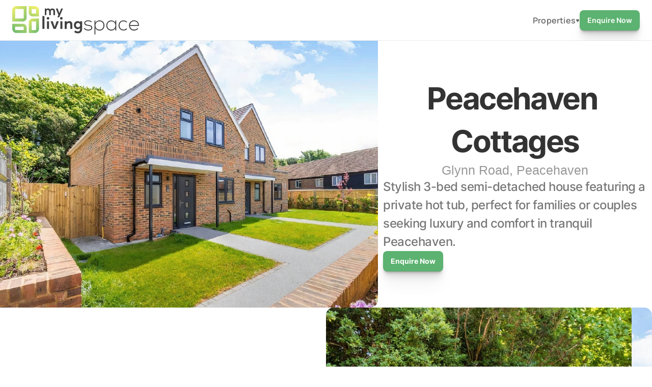

--- FILE ---
content_type: text/html
request_url: https://mylivingspace.uk/peacehaven-cottages
body_size: 22480
content:
<!DOCTYPE html><!-- ✨ Built with Framer • https://www.framer.com/ --><html lang="en-GB"><head>
    <meta charset="utf-8">
    
    
    
    <!-- End of headStart -->
    <meta name="viewport" content="width=device-width">
    <meta name="generator" content="Framer e37adeb">
    <title>Live at Peacehaven Cottages</title>
    <meta name="description" content="Relax in style at our furnished 3-bed home, complete with a private hot tub. Available to let in Peacehaven, East Sussex.">
    <link rel="icon" href="https://framerusercontent.com/modules/sfnmv2zdjpkvSyoIOsiB/bRJ8h8vzwmQ7Qf8BmMgR/assets/pxE2ABWOgSvAeAyNwUe0dc0gQDU.svg">
    <!-- Open Graph / Facebook -->
    <meta property="og:type" content="website">
    <meta property="og:title" content="Live at Peacehaven Cottages">
    <meta property="og:description" content="Relax in style at our furnished 3-bed home, complete with a private hot tub. Available to let in Peacehaven, East Sussex.">
    <meta property="og:image" content="https://framerusercontent.com/images/qIyKSADbM72INzOPWURTlgdPY.jpeg">
    <!-- Twitter -->
    <meta name="twitter:card" content="summary_large_image">
    <meta name="twitter:title" content="Live at Peacehaven Cottages">
    <meta name="twitter:description" content="Relax in style at our furnished 3-bed home, complete with a private hot tub. Available to let in Peacehaven, East Sussex.">
    <meta name="twitter:image" content="https://framerusercontent.com/images/qIyKSADbM72INzOPWURTlgdPY.jpeg">
    
    
    <link href="https://fonts.gstatic.com" rel="preconnect" crossorigin=""><link rel="canonical" href="https://mylivingspace.uk/peacehaven-cottages"><link rel="modulepreload" href="https://framerusercontent.com/sites/4CuzCNTc7zwi3Kx5UgHdC3/chunk-I4PE7UEY.mjs">
<link rel="modulepreload" href="https://framerusercontent.com/sites/4CuzCNTc7zwi3Kx5UgHdC3/chunk-ELYU6EKT.mjs">
<link rel="modulepreload" href="https://framerusercontent.com/sites/4CuzCNTc7zwi3Kx5UgHdC3/Qh-2GqLnBduOHnJdlck8BeiHP39Je5pYy4eYI7Ff6q4.G33BIU34.mjs">
<link rel="modulepreload" href="https://framerusercontent.com/sites/4CuzCNTc7zwi3Kx5UgHdC3/chunk-J3WBHSGV.mjs">
<link rel="modulepreload" href="https://framerusercontent.com/sites/4CuzCNTc7zwi3Kx5UgHdC3/chunk-G6S24ZIX.mjs">
<link rel="modulepreload" href="https://framerusercontent.com/sites/4CuzCNTc7zwi3Kx5UgHdC3/chunk-ZULYQXAU.mjs">
<link rel="modulepreload" href="https://framerusercontent.com/sites/4CuzCNTc7zwi3Kx5UgHdC3/chunk-QDFWGL2B.mjs">
<link rel="modulepreload" href="https://framerusercontent.com/sites/4CuzCNTc7zwi3Kx5UgHdC3/chunk-VOANPRPE.mjs"><style data-framer-css-ssr-minified="" data-framer-components="framer-ex8bm framer-FKWHC framer-BtpAV framer-WjVRy">html,body,#main{height:100%;margin:0;padding:0;box-sizing:border-box}:root{-webkit-font-smoothing:antialiased}*{box-sizing:border-box;-webkit-font-smoothing:inherit}h1,h2,h3,h4,h5,h6,p,figure{margin:0}body,input,textarea,select,button{font-size:12px;font-family:sans-serif}body{--token-aa88d53b-f3fd-4a74-87ff-4a5b5e49b6f4: rgb(244, 242, 105);--token-ee8845db-183c-46ed-bbc2-0cea51f5d4fd: rgb(92, 178, 112)}@font-face{font-family:Inter;font-style:normal;font-weight:400;font-display:swap;src:url(https://fonts.gstatic.com/s/inter/v12/UcC73FwrK3iLTeHuS_fvQtMwCp50KnMa2JL7SUc.woff2) format("woff2");unicode-range:U+0460-052F,U+1C80-1C88,U+20B4,U+2DE0-2DFF,U+A640-A69F,U+FE2E-FE2F}@font-face{font-family:Inter;font-style:normal;font-weight:400;font-display:swap;src:url(https://fonts.gstatic.com/s/inter/v12/UcC73FwrK3iLTeHuS_fvQtMwCp50KnMa0ZL7SUc.woff2) format("woff2");unicode-range:U+0301,U+0400-045F,U+0490-0491,U+04B0-04B1,U+2116}@font-face{font-family:Inter;font-style:normal;font-weight:400;font-display:swap;src:url(https://fonts.gstatic.com/s/inter/v12/UcC73FwrK3iLTeHuS_fvQtMwCp50KnMa2ZL7SUc.woff2) format("woff2");unicode-range:U+1F00-1FFF}@font-face{font-family:Inter;font-style:normal;font-weight:400;font-display:swap;src:url(https://fonts.gstatic.com/s/inter/v12/UcC73FwrK3iLTeHuS_fvQtMwCp50KnMa1pL7SUc.woff2) format("woff2");unicode-range:U+0370-03FF}@font-face{font-family:Inter;font-style:normal;font-weight:400;font-display:swap;src:url(https://fonts.gstatic.com/s/inter/v12/UcC73FwrK3iLTeHuS_fvQtMwCp50KnMa2pL7SUc.woff2) format("woff2");unicode-range:U+0102-0103,U+0110-0111,U+0128-0129,U+0168-0169,U+01A0-01A1,U+01AF-01B0,U+0300-0301,U+0303-0304,U+0308-0309,U+0323,U+0329,U+1EA0-1EF9,U+20AB}@font-face{font-family:Inter;font-style:normal;font-weight:400;font-display:swap;src:url(https://fonts.gstatic.com/s/inter/v12/UcC73FwrK3iLTeHuS_fvQtMwCp50KnMa25L7SUc.woff2) format("woff2");unicode-range:U+0100-02AF,U+0300-0301,U+0303-0304,U+0308-0309,U+0323,U+0329,U+1E00-1EFF,U+2020,U+20A0-20AB,U+20AD-20CF,U+2113,U+2C60-2C7F,U+A720-A7FF}@font-face{font-family:Inter;font-style:normal;font-weight:400;font-display:swap;src:url(https://fonts.gstatic.com/s/inter/v12/UcC73FwrK3iLTeHuS_fvQtMwCp50KnMa1ZL7.woff2) format("woff2");unicode-range:U+0000-00FF,U+0131,U+0152-0153,U+02BB-02BC,U+02C6,U+02DA,U+02DC,U+0300-0301,U+0303-0304,U+0308-0309,U+0323,U+0329,U+2000-206F,U+2074,U+20AC,U+2122,U+2191,U+2193,U+2212,U+2215,U+FEFF,U+FFFD}@font-face{font-family:Inter;font-style:normal;font-weight:700;font-display:swap;src:url(https://fonts.gstatic.com/s/inter/v12/UcC73FwrK3iLTeHuS_fvQtMwCp50KnMa2JL7SUc.woff2) format("woff2");unicode-range:U+0460-052F,U+1C80-1C88,U+20B4,U+2DE0-2DFF,U+A640-A69F,U+FE2E-FE2F}@font-face{font-family:Inter;font-style:normal;font-weight:700;font-display:swap;src:url(https://fonts.gstatic.com/s/inter/v12/UcC73FwrK3iLTeHuS_fvQtMwCp50KnMa0ZL7SUc.woff2) format("woff2");unicode-range:U+0301,U+0400-045F,U+0490-0491,U+04B0-04B1,U+2116}@font-face{font-family:Inter;font-style:normal;font-weight:700;font-display:swap;src:url(https://fonts.gstatic.com/s/inter/v12/UcC73FwrK3iLTeHuS_fvQtMwCp50KnMa2ZL7SUc.woff2) format("woff2");unicode-range:U+1F00-1FFF}@font-face{font-family:Inter;font-style:normal;font-weight:700;font-display:swap;src:url(https://fonts.gstatic.com/s/inter/v12/UcC73FwrK3iLTeHuS_fvQtMwCp50KnMa1pL7SUc.woff2) format("woff2");unicode-range:U+0370-03FF}@font-face{font-family:Inter;font-style:normal;font-weight:700;font-display:swap;src:url(https://fonts.gstatic.com/s/inter/v12/UcC73FwrK3iLTeHuS_fvQtMwCp50KnMa2pL7SUc.woff2) format("woff2");unicode-range:U+0102-0103,U+0110-0111,U+0128-0129,U+0168-0169,U+01A0-01A1,U+01AF-01B0,U+0300-0301,U+0303-0304,U+0308-0309,U+0323,U+0329,U+1EA0-1EF9,U+20AB}@font-face{font-family:Inter;font-style:normal;font-weight:700;font-display:swap;src:url(https://fonts.gstatic.com/s/inter/v12/UcC73FwrK3iLTeHuS_fvQtMwCp50KnMa25L7SUc.woff2) format("woff2");unicode-range:U+0100-02AF,U+0300-0301,U+0303-0304,U+0308-0309,U+0323,U+0329,U+1E00-1EFF,U+2020,U+20A0-20AB,U+20AD-20CF,U+2113,U+2C60-2C7F,U+A720-A7FF}@font-face{font-family:Inter;font-style:normal;font-weight:700;font-display:swap;src:url(https://fonts.gstatic.com/s/inter/v12/UcC73FwrK3iLTeHuS_fvQtMwCp50KnMa1ZL7.woff2) format("woff2");unicode-range:U+0000-00FF,U+0131,U+0152-0153,U+02BB-02BC,U+02C6,U+02DA,U+02DC,U+0300-0301,U+0303-0304,U+0308-0309,U+0323,U+0329,U+2000-206F,U+2074,U+20AC,U+2122,U+2191,U+2193,U+2212,U+2215,U+FEFF,U+FFFD}@font-face{font-family:Lora;font-style:normal;font-weight:400;font-display:swap;src:url(https://fonts.gstatic.com/s/lora/v32/0QIvMX1D_JOuMwf7I-NP.woff2) format("woff2");unicode-range:U+0460-052F,U+1C80-1C88,U+20B4,U+2DE0-2DFF,U+A640-A69F,U+FE2E-FE2F}@font-face{font-family:Lora;font-style:normal;font-weight:400;font-display:swap;src:url(https://fonts.gstatic.com/s/lora/v32/0QIvMX1D_JOuMw77I-NP.woff2) format("woff2");unicode-range:U+0301,U+0400-045F,U+0490-0491,U+04B0-04B1,U+2116}@font-face{font-family:Lora;font-style:normal;font-weight:400;font-display:swap;src:url(https://fonts.gstatic.com/s/lora/v32/0QIvMX1D_JOuMwX7I-NP.woff2) format("woff2");unicode-range:U+0102-0103,U+0110-0111,U+0128-0129,U+0168-0169,U+01A0-01A1,U+01AF-01B0,U+0300-0301,U+0303-0304,U+0308-0309,U+0323,U+0329,U+1EA0-1EF9,U+20AB}@font-face{font-family:Lora;font-style:normal;font-weight:400;font-display:swap;src:url(https://fonts.gstatic.com/s/lora/v32/0QIvMX1D_JOuMwT7I-NP.woff2) format("woff2");unicode-range:U+0100-02AF,U+0300-0301,U+0303-0304,U+0308-0309,U+0323,U+0329,U+1E00-1EFF,U+2020,U+20A0-20AB,U+20AD-20CF,U+2113,U+2C60-2C7F,U+A720-A7FF}@font-face{font-family:Lora;font-style:normal;font-weight:400;font-display:swap;src:url(https://fonts.gstatic.com/s/lora/v32/0QIvMX1D_JOuMwr7Iw.woff2) format("woff2");unicode-range:U+0000-00FF,U+0131,U+0152-0153,U+02BB-02BC,U+02C6,U+02DA,U+02DC,U+0300-0301,U+0303-0304,U+0308-0309,U+0323,U+0329,U+2000-206F,U+2074,U+20AC,U+2122,U+2191,U+2193,U+2212,U+2215,U+FEFF,U+FFFD}@font-face{font-family:Lora;font-style:normal;font-weight:700;font-display:swap;src:url(https://fonts.gstatic.com/s/lora/v32/0QIvMX1D_JOuMwf7I-NP.woff2) format("woff2");unicode-range:U+0460-052F,U+1C80-1C88,U+20B4,U+2DE0-2DFF,U+A640-A69F,U+FE2E-FE2F}@font-face{font-family:Lora;font-style:normal;font-weight:700;font-display:swap;src:url(https://fonts.gstatic.com/s/lora/v32/0QIvMX1D_JOuMw77I-NP.woff2) format("woff2");unicode-range:U+0301,U+0400-045F,U+0490-0491,U+04B0-04B1,U+2116}@font-face{font-family:Lora;font-style:normal;font-weight:700;font-display:swap;src:url(https://fonts.gstatic.com/s/lora/v32/0QIvMX1D_JOuMwX7I-NP.woff2) format("woff2");unicode-range:U+0102-0103,U+0110-0111,U+0128-0129,U+0168-0169,U+01A0-01A1,U+01AF-01B0,U+0300-0301,U+0303-0304,U+0308-0309,U+0323,U+0329,U+1EA0-1EF9,U+20AB}@font-face{font-family:Lora;font-style:normal;font-weight:700;font-display:swap;src:url(https://fonts.gstatic.com/s/lora/v32/0QIvMX1D_JOuMwT7I-NP.woff2) format("woff2");unicode-range:U+0100-02AF,U+0300-0301,U+0303-0304,U+0308-0309,U+0323,U+0329,U+1E00-1EFF,U+2020,U+20A0-20AB,U+20AD-20CF,U+2113,U+2C60-2C7F,U+A720-A7FF}@font-face{font-family:Lora;font-style:normal;font-weight:700;font-display:swap;src:url(https://fonts.gstatic.com/s/lora/v32/0QIvMX1D_JOuMwr7Iw.woff2) format("woff2");unicode-range:U+0000-00FF,U+0131,U+0152-0153,U+02BB-02BC,U+02C6,U+02DA,U+02DC,U+0300-0301,U+0303-0304,U+0308-0309,U+0323,U+0329,U+2000-206F,U+2074,U+20AC,U+2122,U+2191,U+2193,U+2212,U+2215,U+FEFF,U+FFFD}@font-face{font-family:Manrope;font-style:normal;font-weight:700;font-display:swap;src:url(https://fonts.gstatic.com/s/manrope/v13/xn7_YHE41ni1AdIRqAuZuw1Bx9mbZk4aE9_P-bnBeA.woff2) format("woff2");unicode-range:U+0460-052F,U+1C80-1C88,U+20B4,U+2DE0-2DFF,U+A640-A69F,U+FE2E-FE2F}@font-face{font-family:Manrope;font-style:normal;font-weight:700;font-display:swap;src:url(https://fonts.gstatic.com/s/manrope/v13/xn7_YHE41ni1AdIRqAuZuw1Bx9mbZk4aE9_G-bnBeA.woff2) format("woff2");unicode-range:U+0301,U+0400-045F,U+0490-0491,U+04B0-04B1,U+2116}@font-face{font-family:Manrope;font-style:normal;font-weight:700;font-display:swap;src:url(https://fonts.gstatic.com/s/manrope/v13/xn7_YHE41ni1AdIRqAuZuw1Bx9mbZk4aE9_B-bnBeA.woff2) format("woff2");unicode-range:U+0370-03FF}@font-face{font-family:Manrope;font-style:normal;font-weight:700;font-display:swap;src:url(https://fonts.gstatic.com/s/manrope/v13/xn7_YHE41ni1AdIRqAuZuw1Bx9mbZk4aE9_N-bnBeA.woff2) format("woff2");unicode-range:U+0102-0103,U+0110-0111,U+0128-0129,U+0168-0169,U+01A0-01A1,U+01AF-01B0,U+0300-0301,U+0303-0304,U+0308-0309,U+0323,U+0329,U+1EA0-1EF9,U+20AB}@font-face{font-family:Manrope;font-style:normal;font-weight:700;font-display:swap;src:url(https://fonts.gstatic.com/s/manrope/v13/xn7_YHE41ni1AdIRqAuZuw1Bx9mbZk4aE9_M-bnBeA.woff2) format("woff2");unicode-range:U+0100-02AF,U+0300-0301,U+0303-0304,U+0308-0309,U+0323,U+0329,U+1E00-1EFF,U+2020,U+20A0-20AB,U+20AD-20CF,U+2113,U+2C60-2C7F,U+A720-A7FF}@font-face{font-family:Manrope;font-style:normal;font-weight:700;font-display:swap;src:url(https://fonts.gstatic.com/s/manrope/v13/xn7_YHE41ni1AdIRqAuZuw1Bx9mbZk4aE9_C-bk.woff2) format("woff2");unicode-range:U+0000-00FF,U+0131,U+0152-0153,U+02BB-02BC,U+02C6,U+02DA,U+02DC,U+0300-0301,U+0303-0304,U+0308-0309,U+0323,U+0329,U+2000-206F,U+2074,U+20AC,U+2122,U+2191,U+2193,U+2212,U+2215,U+FEFF,U+FFFD}@font-face{font-family:DM Sans;font-style:normal;font-weight:500;src:url(https://fonts.gstatic.com/s/dmsans/v11/rP2Cp2ywxg089UriAWCrCBamC2QX.woff2) format("woff2");unicode-range:U+0100-02AF,U+0300-0301,U+0303-0304,U+0308-0309,U+0323,U+0329,U+1E00-1EFF,U+2020,U+20A0-20AB,U+20AD-20CF,U+2113,U+2C60-2C7F,U+A720-A7FF}@font-face{font-family:DM Sans;font-style:normal;font-weight:500;src:url(https://fonts.gstatic.com/s/dmsans/v11/rP2Cp2ywxg089UriAWCrCBimCw.woff2) format("woff2");unicode-range:U+0000-00FF,U+0131,U+0152-0153,U+02BB-02BC,U+02C6,U+02DA,U+02DC,U+0300-0301,U+0303-0304,U+0308-0309,U+0323,U+0329,U+2000-206F,U+2074,U+20AC,U+2122,U+2191,U+2193,U+2212,U+2215,U+FEFF,U+FFFD}@font-face{font-family:Inter;font-style:normal;font-weight:500;src:url(https://fonts.gstatic.com/s/inter/v12/UcC73FwrK3iLTeHuS_fvQtMwCp50KnMa2JL7SUc.woff2) format("woff2");unicode-range:U+0460-052F,U+1C80-1C88,U+20B4,U+2DE0-2DFF,U+A640-A69F,U+FE2E-FE2F}@font-face{font-family:Inter;font-style:normal;font-weight:500;src:url(https://fonts.gstatic.com/s/inter/v12/UcC73FwrK3iLTeHuS_fvQtMwCp50KnMa0ZL7SUc.woff2) format("woff2");unicode-range:U+0301,U+0400-045F,U+0490-0491,U+04B0-04B1,U+2116}@font-face{font-family:Inter;font-style:normal;font-weight:500;src:url(https://fonts.gstatic.com/s/inter/v12/UcC73FwrK3iLTeHuS_fvQtMwCp50KnMa2ZL7SUc.woff2) format("woff2");unicode-range:U+1F00-1FFF}@font-face{font-family:Inter;font-style:normal;font-weight:500;src:url(https://fonts.gstatic.com/s/inter/v12/UcC73FwrK3iLTeHuS_fvQtMwCp50KnMa1pL7SUc.woff2) format("woff2");unicode-range:U+0370-03FF}@font-face{font-family:Inter;font-style:normal;font-weight:500;src:url(https://fonts.gstatic.com/s/inter/v12/UcC73FwrK3iLTeHuS_fvQtMwCp50KnMa2pL7SUc.woff2) format("woff2");unicode-range:U+0102-0103,U+0110-0111,U+0128-0129,U+0168-0169,U+01A0-01A1,U+01AF-01B0,U+0300-0301,U+0303-0304,U+0308-0309,U+0323,U+0329,U+1EA0-1EF9,U+20AB}@font-face{font-family:Inter;font-style:normal;font-weight:500;src:url(https://fonts.gstatic.com/s/inter/v12/UcC73FwrK3iLTeHuS_fvQtMwCp50KnMa25L7SUc.woff2) format("woff2");unicode-range:U+0100-02AF,U+0300-0301,U+0303-0304,U+0308-0309,U+0323,U+0329,U+1E00-1EFF,U+2020,U+20A0-20AB,U+20AD-20CF,U+2113,U+2C60-2C7F,U+A720-A7FF}@font-face{font-family:Inter;font-style:normal;font-weight:500;src:url(https://fonts.gstatic.com/s/inter/v12/UcC73FwrK3iLTeHuS_fvQtMwCp50KnMa1ZL7.woff2) format("woff2");unicode-range:U+0000-00FF,U+0131,U+0152-0153,U+02BB-02BC,U+02C6,U+02DA,U+02DC,U+0300-0301,U+0303-0304,U+0308-0309,U+0323,U+0329,U+2000-206F,U+2074,U+20AC,U+2122,U+2191,U+2193,U+2212,U+2215,U+FEFF,U+FFFD}@font-face{font-family:Inter;font-style:normal;font-weight:600;src:url(https://fonts.gstatic.com/s/inter/v12/UcC73FwrK3iLTeHuS_fvQtMwCp50KnMa2JL7SUc.woff2) format("woff2");unicode-range:U+0460-052F,U+1C80-1C88,U+20B4,U+2DE0-2DFF,U+A640-A69F,U+FE2E-FE2F}@font-face{font-family:Inter;font-style:normal;font-weight:600;src:url(https://fonts.gstatic.com/s/inter/v12/UcC73FwrK3iLTeHuS_fvQtMwCp50KnMa0ZL7SUc.woff2) format("woff2");unicode-range:U+0301,U+0400-045F,U+0490-0491,U+04B0-04B1,U+2116}@font-face{font-family:Inter;font-style:normal;font-weight:600;src:url(https://fonts.gstatic.com/s/inter/v12/UcC73FwrK3iLTeHuS_fvQtMwCp50KnMa2ZL7SUc.woff2) format("woff2");unicode-range:U+1F00-1FFF}@font-face{font-family:Inter;font-style:normal;font-weight:600;src:url(https://fonts.gstatic.com/s/inter/v12/UcC73FwrK3iLTeHuS_fvQtMwCp50KnMa1pL7SUc.woff2) format("woff2");unicode-range:U+0370-03FF}@font-face{font-family:Inter;font-style:normal;font-weight:600;src:url(https://fonts.gstatic.com/s/inter/v12/UcC73FwrK3iLTeHuS_fvQtMwCp50KnMa2pL7SUc.woff2) format("woff2");unicode-range:U+0102-0103,U+0110-0111,U+0128-0129,U+0168-0169,U+01A0-01A1,U+01AF-01B0,U+0300-0301,U+0303-0304,U+0308-0309,U+0323,U+0329,U+1EA0-1EF9,U+20AB}@font-face{font-family:Inter;font-style:normal;font-weight:600;src:url(https://fonts.gstatic.com/s/inter/v12/UcC73FwrK3iLTeHuS_fvQtMwCp50KnMa25L7SUc.woff2) format("woff2");unicode-range:U+0100-02AF,U+0300-0301,U+0303-0304,U+0308-0309,U+0323,U+0329,U+1E00-1EFF,U+2020,U+20A0-20AB,U+20AD-20CF,U+2113,U+2C60-2C7F,U+A720-A7FF}@font-face{font-family:Inter;font-style:normal;font-weight:600;src:url(https://fonts.gstatic.com/s/inter/v12/UcC73FwrK3iLTeHuS_fvQtMwCp50KnMa1ZL7.woff2) format("woff2");unicode-range:U+0000-00FF,U+0131,U+0152-0153,U+02BB-02BC,U+02C6,U+02DA,U+02DC,U+0300-0301,U+0303-0304,U+0308-0309,U+0323,U+0329,U+2000-206F,U+2074,U+20AC,U+2122,U+2191,U+2193,U+2212,U+2215,U+FEFF,U+FFFD}@font-face{font-family:Lora;font-style:normal;font-weight:500;src:url(https://fonts.gstatic.com/s/lora/v32/0QIvMX1D_JOuMwf7I-NP.woff2) format("woff2");unicode-range:U+0460-052F,U+1C80-1C88,U+20B4,U+2DE0-2DFF,U+A640-A69F,U+FE2E-FE2F}@font-face{font-family:Lora;font-style:normal;font-weight:500;src:url(https://fonts.gstatic.com/s/lora/v32/0QIvMX1D_JOuMw77I-NP.woff2) format("woff2");unicode-range:U+0301,U+0400-045F,U+0490-0491,U+04B0-04B1,U+2116}@font-face{font-family:Lora;font-style:normal;font-weight:500;src:url(https://fonts.gstatic.com/s/lora/v32/0QIvMX1D_JOuMwX7I-NP.woff2) format("woff2");unicode-range:U+0102-0103,U+0110-0111,U+0128-0129,U+0168-0169,U+01A0-01A1,U+01AF-01B0,U+0300-0301,U+0303-0304,U+0308-0309,U+0323,U+0329,U+1EA0-1EF9,U+20AB}@font-face{font-family:Lora;font-style:normal;font-weight:500;src:url(https://fonts.gstatic.com/s/lora/v32/0QIvMX1D_JOuMwT7I-NP.woff2) format("woff2");unicode-range:U+0100-02AF,U+0300-0301,U+0303-0304,U+0308-0309,U+0323,U+0329,U+1E00-1EFF,U+2020,U+20A0-20AB,U+20AD-20CF,U+2113,U+2C60-2C7F,U+A720-A7FF}@font-face{font-family:Lora;font-style:normal;font-weight:500;src:url(https://fonts.gstatic.com/s/lora/v32/0QIvMX1D_JOuMwr7Iw.woff2) format("woff2");unicode-range:U+0000-00FF,U+0131,U+0152-0153,U+02BB-02BC,U+02C6,U+02DA,U+02DC,U+0300-0301,U+0303-0304,U+0308-0309,U+0323,U+0329,U+2000-206F,U+2074,U+20AC,U+2122,U+2191,U+2193,U+2212,U+2215,U+FEFF,U+FFFD}@font-face{font-family:Lora;font-style:normal;font-weight:600;src:url(https://fonts.gstatic.com/s/lora/v32/0QIvMX1D_JOuMwf7I-NP.woff2) format("woff2");unicode-range:U+0460-052F,U+1C80-1C88,U+20B4,U+2DE0-2DFF,U+A640-A69F,U+FE2E-FE2F}@font-face{font-family:Lora;font-style:normal;font-weight:600;src:url(https://fonts.gstatic.com/s/lora/v32/0QIvMX1D_JOuMw77I-NP.woff2) format("woff2");unicode-range:U+0301,U+0400-045F,U+0490-0491,U+04B0-04B1,U+2116}@font-face{font-family:Lora;font-style:normal;font-weight:600;src:url(https://fonts.gstatic.com/s/lora/v32/0QIvMX1D_JOuMwX7I-NP.woff2) format("woff2");unicode-range:U+0102-0103,U+0110-0111,U+0128-0129,U+0168-0169,U+01A0-01A1,U+01AF-01B0,U+0300-0301,U+0303-0304,U+0308-0309,U+0323,U+0329,U+1EA0-1EF9,U+20AB}@font-face{font-family:Lora;font-style:normal;font-weight:600;src:url(https://fonts.gstatic.com/s/lora/v32/0QIvMX1D_JOuMwT7I-NP.woff2) format("woff2");unicode-range:U+0100-02AF,U+0300-0301,U+0303-0304,U+0308-0309,U+0323,U+0329,U+1E00-1EFF,U+2020,U+20A0-20AB,U+20AD-20CF,U+2113,U+2C60-2C7F,U+A720-A7FF}@font-face{font-family:Lora;font-style:normal;font-weight:600;src:url(https://fonts.gstatic.com/s/lora/v32/0QIvMX1D_JOuMwr7Iw.woff2) format("woff2");unicode-range:U+0000-00FF,U+0131,U+0152-0153,U+02BB-02BC,U+02C6,U+02DA,U+02DC,U+0300-0301,U+0303-0304,U+0308-0309,U+0323,U+0329,U+2000-206F,U+2074,U+20AC,U+2122,U+2191,U+2193,U+2212,U+2215,U+FEFF,U+FFFD}@font-face{font-family:Manrope;font-style:normal;font-weight:600;src:url(https://fonts.gstatic.com/s/manrope/v13/xn7_YHE41ni1AdIRqAuZuw1Bx9mbZk4jE9_P-bnBeA.woff2) format("woff2");unicode-range:U+0460-052F,U+1C80-1C88,U+20B4,U+2DE0-2DFF,U+A640-A69F,U+FE2E-FE2F}@font-face{font-family:Manrope;font-style:normal;font-weight:600;src:url(https://fonts.gstatic.com/s/manrope/v13/xn7_YHE41ni1AdIRqAuZuw1Bx9mbZk4jE9_G-bnBeA.woff2) format("woff2");unicode-range:U+0301,U+0400-045F,U+0490-0491,U+04B0-04B1,U+2116}@font-face{font-family:Manrope;font-style:normal;font-weight:600;src:url(https://fonts.gstatic.com/s/manrope/v13/xn7_YHE41ni1AdIRqAuZuw1Bx9mbZk4jE9_B-bnBeA.woff2) format("woff2");unicode-range:U+0370-03FF}@font-face{font-family:Manrope;font-style:normal;font-weight:600;src:url(https://fonts.gstatic.com/s/manrope/v13/xn7_YHE41ni1AdIRqAuZuw1Bx9mbZk4jE9_N-bnBeA.woff2) format("woff2");unicode-range:U+0102-0103,U+0110-0111,U+0128-0129,U+0168-0169,U+01A0-01A1,U+01AF-01B0,U+0300-0301,U+0303-0304,U+0308-0309,U+0323,U+0329,U+1EA0-1EF9,U+20AB}@font-face{font-family:Manrope;font-style:normal;font-weight:600;src:url(https://fonts.gstatic.com/s/manrope/v13/xn7_YHE41ni1AdIRqAuZuw1Bx9mbZk4jE9_M-bnBeA.woff2) format("woff2");unicode-range:U+0100-02AF,U+0300-0301,U+0303-0304,U+0308-0309,U+0323,U+0329,U+1E00-1EFF,U+2020,U+20A0-20AB,U+20AD-20CF,U+2113,U+2C60-2C7F,U+A720-A7FF}@font-face{font-family:Manrope;font-style:normal;font-weight:600;src:url(https://fonts.gstatic.com/s/manrope/v13/xn7_YHE41ni1AdIRqAuZuw1Bx9mbZk4jE9_C-bk.woff2) format("woff2");unicode-range:U+0000-00FF,U+0131,U+0152-0153,U+02BB-02BC,U+02C6,U+02DA,U+02DC,U+0300-0301,U+0303-0304,U+0308-0309,U+0323,U+0329,U+2000-206F,U+2074,U+20AC,U+2122,U+2191,U+2193,U+2212,U+2215,U+FEFF,U+FFFD}@font-face{font-family:Inter Placeholder;ascent-override:90%;descent-override:22.43%;line-gap-override:0%;size-adjust:107.64%;src:local("Arial")}@font-face{font-family:Manrope Placeholder;ascent-override:102.74%;descent-override:28.91%;line-gap-override:0%;size-adjust:103.76%;src:local("Arial")}@font-face{font-family:DM Sans Placeholder;ascent-override:94.72%;descent-override:29.6%;line-gap-override:0%;size-adjust:104.73%;src:local("Arial")}@font-face{font-family:Lora Placeholder;ascent-override:87.53%;descent-override:23.84%;line-gap-override:0%;size-adjust:114.93%;src:local("Times New Roman")}@font-face{font-display:block;font-family:Inter;font-style:normal;font-weight:100;src:url(https://app.framerstatic.com/Inter-Thin.cyrillic-ext-BHDA65O4.woff2) format("woff2");unicode-range:U+0460-052F,U+1C80-1C88,U+20B4,U+2DE0-2DFF,U+A640-A69F,U+FE2E-FE2F}@font-face{font-display:block;font-family:Inter;font-style:normal;font-weight:100;src:url(https://app.framerstatic.com/Inter-Thin.cyrillic-Q5IXHU2O.woff2) format("woff2");unicode-range:U+0301,U+0400-045F,U+0490-0491,U+04B0-04B1,U+2116}@font-face{font-display:block;font-family:Inter;font-style:normal;font-weight:100;src:url(https://app.framerstatic.com/Inter-Thin.greek-ext-VVOQA2NE.woff2) format("woff2");unicode-range:U+1F00-1FFF}@font-face{font-display:block;font-family:Inter;font-style:normal;font-weight:100;src:url(https://app.framerstatic.com/Inter-Thin.greek-E3WNEUH6.woff2) format("woff2");unicode-range:U+0370-03FF}@font-face{font-display:block;font-family:Inter;font-style:normal;font-weight:100;src:url(https://app.framerstatic.com/Inter-Thin.latin-ext-5RC4NRHN.woff2) format("woff2");unicode-range:U+0100-024F,U+0259,U+1E00-1EFF,U+2020,U+20A0-20AB,U+20AD-20CF,U+2113,U+2C60-2C7F,U+A720-A7FF}@font-face{font-display:block;font-family:Inter;font-style:normal;font-weight:100;src:url(https://app.framerstatic.com/Inter-Thin.latin-GJ7CRGHG.woff2) format("woff2");unicode-range:U+0000-00FF,U+0131,U+0152-0153,U+02BB-02BC,U+02C6,U+02DA,U+02DC,U+2000-206F,U+2074,U+20AC,U+2122,U+2191,U+2193,U+2212,U+2215,U+FEFF,U+FFFD}@font-face{font-display:block;font-family:Inter;font-style:normal;font-weight:100;src:url(https://app.framerstatic.com/Inter-Thin.vietnamese-Z3Y7DPWO.woff2) format("woff2");unicode-range:U+0102-0103,U+0110-0111,U+0128-0129,U+0168-0169,U+01A0-01A1,U+01AF-01B0,U+1EA0-1EF9,U+20AB}@font-face{font-display:block;font-family:Inter;font-style:normal;font-weight:200;src:url(https://app.framerstatic.com/Inter-ExtraLight.cyrillic-ext-7NWKXNAT.woff2) format("woff2");unicode-range:U+0460-052F,U+1C80-1C88,U+20B4,U+2DE0-2DFF,U+A640-A69F,U+FE2E-FE2F}@font-face{font-display:block;font-family:Inter;font-style:normal;font-weight:200;src:url(https://app.framerstatic.com/Inter-ExtraLight.cyrillic-IBWUD6RJ.woff2) format("woff2");unicode-range:U+0301,U+0400-045F,U+0490-0491,U+04B0-04B1,U+2116}@font-face{font-display:block;font-family:Inter;font-style:normal;font-weight:200;src:url(https://app.framerstatic.com/Inter-ExtraLight.greek-ext-HUMDTRBU.woff2) format("woff2");unicode-range:U+1F00-1FFF}@font-face{font-display:block;font-family:Inter;font-style:normal;font-weight:200;src:url(https://app.framerstatic.com/Inter-ExtraLight.greek-ZLLHEEN3.woff2) format("woff2");unicode-range:U+0370-03FF}@font-face{font-display:block;font-family:Inter;font-style:normal;font-weight:200;src:url(https://app.framerstatic.com/Inter-ExtraLight.latin-ext-72JE5FGU.woff2) format("woff2");unicode-range:U+0100-024F,U+0259,U+1E00-1EFF,U+2020,U+20A0-20AB,U+20AD-20CF,U+2113,U+2C60-2C7F,U+A720-A7FF}@font-face{font-display:block;font-family:Inter;font-style:normal;font-weight:200;src:url(https://app.framerstatic.com/Inter-ExtraLight.latin-2JHDAFAQ.woff2) format("woff2");unicode-range:U+0000-00FF,U+0131,U+0152-0153,U+02BB-02BC,U+02C6,U+02DA,U+02DC,U+2000-206F,U+2074,U+20AC,U+2122,U+2191,U+2193,U+2212,U+2215,U+FEFF,U+FFFD}@font-face{font-display:block;font-family:Inter;font-style:normal;font-weight:200;src:url(https://app.framerstatic.com/Inter-ExtraLight.vietnamese-VKRCA4VC.woff2) format("woff2");unicode-range:U+0102-0103,U+0110-0111,U+0128-0129,U+0168-0169,U+01A0-01A1,U+01AF-01B0,U+1EA0-1EF9,U+20AB}@font-face{font-display:block;font-family:Inter;font-style:normal;font-weight:300;src:url(https://app.framerstatic.com/Inter-Light.cyrillic-ext-G3OTPKE4.woff2) format("woff2");unicode-range:U+0460-052F,U+1C80-1C88,U+20B4,U+2DE0-2DFF,U+A640-A69F,U+FE2E-FE2F}@font-face{font-display:block;font-family:Inter;font-style:normal;font-weight:300;src:url(https://app.framerstatic.com/Inter-Light.cyrillic-JO7ZJTP6.woff2) format("woff2");unicode-range:U+0301,U+0400-045F,U+0490-0491,U+04B0-04B1,U+2116}@font-face{font-display:block;font-family:Inter;font-style:normal;font-weight:300;src:url(https://app.framerstatic.com/Inter-Light.greek-ext-N63XCCK3.woff2) format("woff2");unicode-range:U+1F00-1FFF}@font-face{font-display:block;font-family:Inter;font-style:normal;font-weight:300;src:url(https://app.framerstatic.com/Inter-Light.greek-5GVUXSXZ.woff2) format("woff2");unicode-range:U+0370-03FF}@font-face{font-display:block;font-family:Inter;font-style:normal;font-weight:300;src:url(https://app.framerstatic.com/Inter-Light.latin-ext-RREJIMQ3.woff2) format("woff2");unicode-range:U+0100-024F,U+0259,U+1E00-1EFF,U+2020,U+20A0-20AB,U+20AD-20CF,U+2113,U+2C60-2C7F,U+A720-A7FF}@font-face{font-display:block;font-family:Inter;font-style:normal;font-weight:300;src:url(https://app.framerstatic.com/Inter-Light.latin-EKF76FXR.woff2) format("woff2");unicode-range:U+0000-00FF,U+0131,U+0152-0153,U+02BB-02BC,U+02C6,U+02DA,U+02DC,U+2000-206F,U+2074,U+20AC,U+2122,U+2191,U+2193,U+2212,U+2215,U+FEFF,U+FFFD}@font-face{font-display:block;font-family:Inter;font-style:normal;font-weight:300;src:url(https://app.framerstatic.com/Inter-Light.vietnamese-GVC2UOFS.woff2) format("woff2");unicode-range:U+0102-0103,U+0110-0111,U+0128-0129,U+0168-0169,U+01A0-01A1,U+01AF-01B0,U+1EA0-1EF9,U+20AB}@font-face{font-display:swap;font-family:Inter;font-style:normal;font-weight:400;src:url(https://app.framerstatic.com/Inter-Regular.cyrillic-ext-CFTLRB35.woff2) format("woff2");unicode-range:U+0460-052F,U+1C80-1C88,U+20B4,U+2DE0-2DFF,U+A640-A69F,U+FE2E-FE2F}@font-face{font-display:swap;font-family:Inter;font-style:normal;font-weight:400;src:url(https://app.framerstatic.com/Inter-Regular.cyrillic-KKLZBALH.woff2) format("woff2");unicode-range:U+0301,U+0400-045F,U+0490-0491,U+04B0-04B1,U+2116}@font-face{font-display:swap;font-family:Inter;font-style:normal;font-weight:400;src:url(https://app.framerstatic.com/Inter-Regular.greek-ext-ULEBLIFV.woff2) format("woff2");unicode-range:U+1F00-1FFF}@font-face{font-display:swap;font-family:Inter;font-style:normal;font-weight:400;src:url(https://app.framerstatic.com/Inter-Regular.greek-IRHSNFQB.woff2) format("woff2");unicode-range:U+0370-03FF}@font-face{font-display:swap;font-family:Inter;font-style:normal;font-weight:400;src:url(https://app.framerstatic.com/Inter-Regular.latin-ext-VZDUGU3Q.woff2) format("woff2");unicode-range:U+0100-024F,U+0259,U+1E00-1EFF,U+2020,U+20A0-20AB,U+20AD-20CF,U+2113,U+2C60-2C7F,U+A720-A7FF}@font-face{font-display:swap;font-family:Inter;font-style:normal;font-weight:400;src:url(https://app.framerstatic.com/Inter-Regular.latin-JLQMKCHE.woff2) format("woff2");unicode-range:U+0000-00FF,U+0131,U+0152-0153,U+02BB-02BC,U+02C6,U+02DA,U+02DC,U+2000-206F,U+2074,U+20AC,U+2122,U+2191,U+2193,U+2212,U+2215,U+FEFF,U+FFFD}@font-face{font-display:swap;font-family:Inter;font-style:normal;font-weight:400;src:url(https://app.framerstatic.com/Inter-Regular.vietnamese-QK7VSWXK.woff2) format("woff2");unicode-range:U+0102-0103,U+0110-0111,U+0128-0129,U+0168-0169,U+01A0-01A1,U+01AF-01B0,U+1EA0-1EF9,U+20AB}@font-face{font-display:block;font-family:Inter;font-style:normal;font-weight:500;src:url(https://app.framerstatic.com/Inter-Medium.cyrillic-ext-M4WHNGTS.woff2) format("woff2");unicode-range:U+0460-052F,U+1C80-1C88,U+20B4,U+2DE0-2DFF,U+A640-A69F,U+FE2E-FE2F}@font-face{font-display:block;font-family:Inter;font-style:normal;font-weight:500;src:url(https://app.framerstatic.com/Inter-Medium.cyrillic-JVU2PANX.woff2) format("woff2");unicode-range:U+0301,U+0400-045F,U+0490-0491,U+04B0-04B1,U+2116}@font-face{font-display:block;font-family:Inter;font-style:normal;font-weight:500;src:url(https://app.framerstatic.com/Inter-Medium.greek-ext-4KCQBEIZ.woff2) format("woff2");unicode-range:U+1F00-1FFF}@font-face{font-display:block;font-family:Inter;font-style:normal;font-weight:500;src:url(https://app.framerstatic.com/Inter-Medium.greek-DPOQGN7L.woff2) format("woff2");unicode-range:U+0370-03FF}@font-face{font-display:block;font-family:Inter;font-style:normal;font-weight:500;src:url(https://app.framerstatic.com/Inter-Medium.latin-ext-J4DBSW7F.woff2) format("woff2");unicode-range:U+0100-024F,U+0259,U+1E00-1EFF,U+2020,U+20A0-20AB,U+20AD-20CF,U+2113,U+2C60-2C7F,U+A720-A7FF}@font-face{font-display:block;font-family:Inter;font-style:normal;font-weight:500;src:url(https://app.framerstatic.com/Inter-Medium.latin-Y3IVPL46.woff2) format("woff2");unicode-range:U+0000-00FF,U+0131,U+0152-0153,U+02BB-02BC,U+02C6,U+02DA,U+02DC,U+2000-206F,U+2074,U+20AC,U+2122,U+2191,U+2193,U+2212,U+2215,U+FEFF,U+FFFD}@font-face{font-display:block;font-family:Inter;font-style:normal;font-weight:500;src:url(https://app.framerstatic.com/Inter-Medium.vietnamese-PJV76O4P.woff2) format("woff2");unicode-range:U+0102-0103,U+0110-0111,U+0128-0129,U+0168-0169,U+01A0-01A1,U+01AF-01B0,U+1EA0-1EF9,U+20AB}@font-face{font-display:block;font-family:Inter;font-style:normal;font-weight:600;src:url(https://app.framerstatic.com/Inter-SemiBold.cyrillic-ext-C7KWUKA7.woff2) format("woff2");unicode-range:U+0460-052F,U+1C80-1C88,U+20B4,U+2DE0-2DFF,U+A640-A69F,U+FE2E-FE2F}@font-face{font-display:block;font-family:Inter;font-style:normal;font-weight:600;src:url(https://app.framerstatic.com/Inter-SemiBold.cyrillic-JWV7SOZ6.woff2) format("woff2");unicode-range:U+0301,U+0400-045F,U+0490-0491,U+04B0-04B1,U+2116}@font-face{font-display:block;font-family:Inter;font-style:normal;font-weight:600;src:url(https://app.framerstatic.com/Inter-SemiBold.greek-ext-FBKSFTSU.woff2) format("woff2");unicode-range:U+1F00-1FFF}@font-face{font-display:block;font-family:Inter;font-style:normal;font-weight:600;src:url(https://app.framerstatic.com/Inter-SemiBold.greek-EQ3PSENU.woff2) format("woff2");unicode-range:U+0370-03FF}@font-face{font-display:block;font-family:Inter;font-style:normal;font-weight:600;src:url(https://app.framerstatic.com/Inter-SemiBold.latin-ext-ULRSO3ZR.woff2) format("woff2");unicode-range:U+0100-024F,U+0259,U+1E00-1EFF,U+2020,U+20A0-20AB,U+20AD-20CF,U+2113,U+2C60-2C7F,U+A720-A7FF}@font-face{font-display:block;font-family:Inter;font-style:normal;font-weight:600;src:url(https://app.framerstatic.com/Inter-SemiBold.latin-RDYY2AG2.woff2) format("woff2");unicode-range:U+0000-00FF,U+0131,U+0152-0153,U+02BB-02BC,U+02C6,U+02DA,U+02DC,U+2000-206F,U+2074,U+20AC,U+2122,U+2191,U+2193,U+2212,U+2215,U+FEFF,U+FFFD}@font-face{font-display:block;font-family:Inter;font-style:normal;font-weight:600;src:url(https://app.framerstatic.com/Inter-SemiBold.vietnamese-ESQNSEQ3.woff2) format("woff2");unicode-range:U+0102-0103,U+0110-0111,U+0128-0129,U+0168-0169,U+01A0-01A1,U+01AF-01B0,U+1EA0-1EF9,U+20AB}@font-face{font-display:swap;font-family:Inter;font-style:normal;font-weight:700;src:url(https://app.framerstatic.com/Inter-Bold.cyrillic-ext-XOTVL7ZR.woff2) format("woff2");unicode-range:U+0460-052F,U+1C80-1C88,U+20B4,U+2DE0-2DFF,U+A640-A69F,U+FE2E-FE2F}@font-face{font-display:swap;font-family:Inter;font-style:normal;font-weight:700;src:url(https://app.framerstatic.com/Inter-Bold.cyrillic-6LOMBC2V.woff2) format("woff2");unicode-range:U+0301,U+0400-045F,U+0490-0491,U+04B0-04B1,U+2116}@font-face{font-display:swap;font-family:Inter;font-style:normal;font-weight:700;src:url(https://app.framerstatic.com/Inter-Bold.greek-ext-WXWSJXLB.woff2) format("woff2");unicode-range:U+1F00-1FFF}@font-face{font-display:swap;font-family:Inter;font-style:normal;font-weight:700;src:url(https://app.framerstatic.com/Inter-Bold.greek-YRST7ODZ.woff2) format("woff2");unicode-range:U+0370-03FF}@font-face{font-display:swap;font-family:Inter;font-style:normal;font-weight:700;src:url(https://app.framerstatic.com/Inter-Bold.latin-ext-BASA5UL3.woff2) format("woff2");unicode-range:U+0100-024F,U+0259,U+1E00-1EFF,U+2020,U+20A0-20AB,U+20AD-20CF,U+2113,U+2C60-2C7F,U+A720-A7FF}@font-face{font-display:swap;font-family:Inter;font-style:normal;font-weight:700;src:url(https://app.framerstatic.com/Inter-Bold.latin-UCM45LQF.woff2) format("woff2");unicode-range:U+0000-00FF,U+0131,U+0152-0153,U+02BB-02BC,U+02C6,U+02DA,U+02DC,U+2000-206F,U+2074,U+20AC,U+2122,U+2191,U+2193,U+2212,U+2215,U+FEFF,U+FFFD}@font-face{font-display:swap;font-family:Inter;font-style:normal;font-weight:700;src:url(https://app.framerstatic.com/Inter-Bold.vietnamese-OEVJMXEP.woff2) format("woff2");unicode-range:U+0102-0103,U+0110-0111,U+0128-0129,U+0168-0169,U+01A0-01A1,U+01AF-01B0,U+1EA0-1EF9,U+20AB}@font-face{font-display:block;font-family:Inter;font-style:normal;font-weight:800;src:url(https://app.framerstatic.com/Inter-ExtraBold.cyrillic-ext-7Q6SVIPE.woff2) format("woff2");unicode-range:U+0460-052F,U+1C80-1C88,U+20B4,U+2DE0-2DFF,U+A640-A69F,U+FE2E-FE2F}@font-face{font-display:block;font-family:Inter;font-style:normal;font-weight:800;src:url(https://app.framerstatic.com/Inter-ExtraBold.cyrillic-JSLPE6KW.woff2) format("woff2");unicode-range:U+0301,U+0400-045F,U+0490-0491,U+04B0-04B1,U+2116}@font-face{font-display:block;font-family:Inter;font-style:normal;font-weight:800;src:url(https://app.framerstatic.com/Inter-ExtraBold.greek-ext-6OYGJJV7.woff2) format("woff2");unicode-range:U+1F00-1FFF}@font-face{font-display:block;font-family:Inter;font-style:normal;font-weight:800;src:url(https://app.framerstatic.com/Inter-ExtraBold.greek-SHW2FPC4.woff2) format("woff2");unicode-range:U+0370-03FF}@font-face{font-display:block;font-family:Inter;font-style:normal;font-weight:800;src:url(https://app.framerstatic.com/Inter-ExtraBold.latin-ext-A5DUFOP6.woff2) format("woff2");unicode-range:U+0100-024F,U+0259,U+1E00-1EFF,U+2020,U+20A0-20AB,U+20AD-20CF,U+2113,U+2C60-2C7F,U+A720-A7FF}@font-face{font-display:block;font-family:Inter;font-style:normal;font-weight:800;src:url(https://app.framerstatic.com/Inter-ExtraBold.latin-OW4UGSRU.woff2) format("woff2");unicode-range:U+0000-00FF,U+0131,U+0152-0153,U+02BB-02BC,U+02C6,U+02DA,U+02DC,U+2000-206F,U+2074,U+20AC,U+2122,U+2191,U+2193,U+2212,U+2215,U+FEFF,U+FFFD}@font-face{font-display:block;font-family:Inter;font-style:normal;font-weight:800;src:url(https://app.framerstatic.com/Inter-ExtraBold.vietnamese-IBBC7NGV.woff2) format("woff2");unicode-range:U+0102-0103,U+0110-0111,U+0128-0129,U+0168-0169,U+01A0-01A1,U+01AF-01B0,U+1EA0-1EF9,U+20AB}@font-face{font-display:block;font-family:Inter;font-style:normal;font-weight:900;src:url(https://app.framerstatic.com/Inter-Black.cyrillic-ext-TU4ITVTR.woff2) format("woff2");unicode-range:U+0460-052F,U+1C80-1C88,U+20B4,U+2DE0-2DFF,U+A640-A69F,U+FE2E-FE2F}@font-face{font-display:block;font-family:Inter;font-style:normal;font-weight:900;src:url(https://app.framerstatic.com/Inter-Black.cyrillic-JX7CGTYD.woff2) format("woff2");unicode-range:U+0301,U+0400-045F,U+0490-0491,U+04B0-04B1,U+2116}@font-face{font-display:block;font-family:Inter;font-style:normal;font-weight:900;src:url(https://app.framerstatic.com/Inter-Black.greek-ext-LS3GCBFI.woff2) format("woff2");unicode-range:U+1F00-1FFF}@font-face{font-display:block;font-family:Inter;font-style:normal;font-weight:900;src:url(https://app.framerstatic.com/Inter-Black.greek-ZWCJHBP5.woff2) format("woff2");unicode-range:U+0370-03FF}@font-face{font-display:block;font-family:Inter;font-style:normal;font-weight:900;src:url(https://app.framerstatic.com/Inter-Black.latin-ext-BZLEUMX6.woff2) format("woff2");unicode-range:U+0100-024F,U+0259,U+1E00-1EFF,U+2020,U+20A0-20AB,U+20AD-20CF,U+2113,U+2C60-2C7F,U+A720-A7FF}@font-face{font-display:block;font-family:Inter;font-style:normal;font-weight:900;src:url(https://app.framerstatic.com/Inter-Black.latin-TETRYDF7.woff2) format("woff2");unicode-range:U+0000-00FF,U+0131,U+0152-0153,U+02BB-02BC,U+02C6,U+02DA,U+02DC,U+2000-206F,U+2074,U+20AC,U+2122,U+2191,U+2193,U+2212,U+2215,U+FEFF,U+FFFD}@font-face{font-display:block;font-family:Inter;font-style:normal;font-weight:900;src:url(https://app.framerstatic.com/Inter-Black.vietnamese-RXQCC3EJ.woff2) format("woff2");unicode-range:U+0102-0103,U+0110-0111,U+0128-0129,U+0168-0169,U+01A0-01A1,U+01AF-01B0,U+1EA0-1EF9,U+20AB}@font-face{font-display:block;font-family:Inter;font-style:italic;font-weight:100;src:url(https://app.framerstatic.com/Inter-ThinItalic.cyrillic-ext-2RGKWUBV.woff2) format("woff2");unicode-range:U+0460-052F,U+1C80-1C88,U+20B4,U+2DE0-2DFF,U+A640-A69F,U+FE2E-FE2F}@font-face{font-display:block;font-family:Inter;font-style:italic;font-weight:100;src:url(https://app.framerstatic.com/Inter-ThinItalic.cyrillic-TDYIP5HV.woff2) format("woff2");unicode-range:U+0301,U+0400-045F,U+0490-0491,U+04B0-04B1,U+2116}@font-face{font-display:block;font-family:Inter;font-style:italic;font-weight:100;src:url(https://app.framerstatic.com/Inter-ThinItalic.greek-ext-WR4TIDYZ.woff2) format("woff2");unicode-range:U+1F00-1FFF}@font-face{font-display:block;font-family:Inter;font-style:italic;font-weight:100;src:url(https://app.framerstatic.com/Inter-ThinItalic.greek-V3WZMSP7.woff2) format("woff2");unicode-range:U+0370-03FF}@font-face{font-display:block;font-family:Inter;font-style:italic;font-weight:100;src:url(https://app.framerstatic.com/Inter-ThinItalic.latin-ext-TXFTJONQ.woff2) format("woff2");unicode-range:U+0100-024F,U+0259,U+1E00-1EFF,U+2020,U+20A0-20AB,U+20AD-20CF,U+2113,U+2C60-2C7F,U+A720-A7FF}@font-face{font-display:block;font-family:Inter;font-style:italic;font-weight:100;src:url(https://app.framerstatic.com/Inter-ThinItalic.latin-RVEBKP6O.woff2) format("woff2");unicode-range:U+0000-00FF,U+0131,U+0152-0153,U+02BB-02BC,U+02C6,U+02DA,U+02DC,U+2000-206F,U+2074,U+20AC,U+2122,U+2191,U+2193,U+2212,U+2215,U+FEFF,U+FFFD}@font-face{font-display:block;font-family:Inter;font-style:italic;font-weight:100;src:url(https://app.framerstatic.com/Inter-ThinItalic.vietnamese-WCBPP4MD.woff2) format("woff2");unicode-range:U+0102-0103,U+0110-0111,U+0128-0129,U+0168-0169,U+01A0-01A1,U+01AF-01B0,U+1EA0-1EF9,U+20AB}@font-face{font-display:block;font-family:Inter;font-style:italic;font-weight:200;src:url(https://app.framerstatic.com/Inter-ExtraLightItalic.cyrillic-ext-OVCHMVPD.woff2) format("woff2");unicode-range:U+0460-052F,U+1C80-1C88,U+20B4,U+2DE0-2DFF,U+A640-A69F,U+FE2E-FE2F}@font-face{font-display:block;font-family:Inter;font-style:italic;font-weight:200;src:url(https://app.framerstatic.com/Inter-ExtraLightItalic.cyrillic-BRDZE5UH.woff2) format("woff2");unicode-range:U+0301,U+0400-045F,U+0490-0491,U+04B0-04B1,U+2116}@font-face{font-display:block;font-family:Inter;font-style:italic;font-weight:200;src:url(https://app.framerstatic.com/Inter-ExtraLightItalic.greek-ext-YV64YFFH.woff2) format("woff2");unicode-range:U+1F00-1FFF}@font-face{font-display:block;font-family:Inter;font-style:italic;font-weight:200;src:url(https://app.framerstatic.com/Inter-ExtraLightItalic.greek-EJVCLASM.woff2) format("woff2");unicode-range:U+0370-03FF}@font-face{font-display:block;font-family:Inter;font-style:italic;font-weight:200;src:url(https://app.framerstatic.com/Inter-ExtraLightItalic.latin-ext-2MHTM56A.woff2) format("woff2");unicode-range:U+0100-024F,U+0259,U+1E00-1EFF,U+2020,U+20A0-20AB,U+20AD-20CF,U+2113,U+2C60-2C7F,U+A720-A7FF}@font-face{font-display:block;font-family:Inter;font-style:italic;font-weight:200;src:url(https://app.framerstatic.com/Inter-ExtraLightItalic.latin-JB3CJMMM.woff2) format("woff2");unicode-range:U+0000-00FF,U+0131,U+0152-0153,U+02BB-02BC,U+02C6,U+02DA,U+02DC,U+2000-206F,U+2074,U+20AC,U+2122,U+2191,U+2193,U+2212,U+2215,U+FEFF,U+FFFD}@font-face{font-display:block;font-family:Inter;font-style:italic;font-weight:200;src:url(https://app.framerstatic.com/Inter-ExtraLightItalic.vietnamese-3EJ3IQYS.woff2) format("woff2");unicode-range:U+0102-0103,U+0110-0111,U+0128-0129,U+0168-0169,U+01A0-01A1,U+01AF-01B0,U+1EA0-1EF9,U+20AB}@font-face{font-display:block;font-family:Inter;font-style:italic;font-weight:300;src:url(https://app.framerstatic.com/Inter-LightItalic.cyrillic-ext-C2S5XS3D.woff2) format("woff2");unicode-range:U+0460-052F,U+1C80-1C88,U+20B4,U+2DE0-2DFF,U+A640-A69F,U+FE2E-FE2F}@font-face{font-display:block;font-family:Inter;font-style:italic;font-weight:300;src:url(https://app.framerstatic.com/Inter-LightItalic.cyrillic-E7CYPW5D.woff2) format("woff2");unicode-range:U+0301,U+0400-045F,U+0490-0491,U+04B0-04B1,U+2116}@font-face{font-display:block;font-family:Inter;font-style:italic;font-weight:300;src:url(https://app.framerstatic.com/Inter-LightItalic.greek-ext-ROSAFPGE.woff2) format("woff2");unicode-range:U+1F00-1FFF}@font-face{font-display:block;font-family:Inter;font-style:italic;font-weight:300;src:url(https://app.framerstatic.com/Inter-LightItalic.greek-PAWWH37Z.woff2) format("woff2");unicode-range:U+0370-03FF}@font-face{font-display:block;font-family:Inter;font-style:italic;font-weight:300;src:url(https://app.framerstatic.com/Inter-LightItalic.latin-ext-N2Z67Z45.woff2) format("woff2");unicode-range:U+0100-024F,U+0259,U+1E00-1EFF,U+2020,U+20A0-20AB,U+20AD-20CF,U+2113,U+2C60-2C7F,U+A720-A7FF}@font-face{font-display:block;font-family:Inter;font-style:italic;font-weight:300;src:url(https://app.framerstatic.com/Inter-LightItalic.latin-SLSTLWEU.woff2) format("woff2");unicode-range:U+0000-00FF,U+0131,U+0152-0153,U+02BB-02BC,U+02C6,U+02DA,U+02DC,U+2000-206F,U+2074,U+20AC,U+2122,U+2191,U+2193,U+2212,U+2215,U+FEFF,U+FFFD}@font-face{font-display:block;font-family:Inter;font-style:italic;font-weight:300;src:url(https://app.framerstatic.com/Inter-LightItalic.vietnamese-RLGM2D3Y.woff2) format("woff2");unicode-range:U+0102-0103,U+0110-0111,U+0128-0129,U+0168-0169,U+01A0-01A1,U+01AF-01B0,U+1EA0-1EF9,U+20AB}@font-face{font-display:swap;font-family:Inter;font-style:italic;font-weight:400;src:url(https://app.framerstatic.com/Inter-Italic.cyrillic-ext-YDGMJOJO.woff2) format("woff2");unicode-range:U+0460-052F,U+1C80-1C88,U+20B4,U+2DE0-2DFF,U+A640-A69F,U+FE2E-FE2F}@font-face{font-display:swap;font-family:Inter;font-style:italic;font-weight:400;src:url(https://app.framerstatic.com/Inter-Italic.cyrillic-BFOVMAQB.woff2) format("woff2");unicode-range:U+0301,U+0400-045F,U+0490-0491,U+04B0-04B1,U+2116}@font-face{font-display:swap;font-family:Inter;font-style:italic;font-weight:400;src:url(https://app.framerstatic.com/Inter-Italic.greek-ext-4KOU3AHC.woff2) format("woff2");unicode-range:U+1F00-1FFF}@font-face{font-display:swap;font-family:Inter;font-style:italic;font-weight:400;src:url(https://app.framerstatic.com/Inter-Italic.greek-OJTBJNE6.woff2) format("woff2");unicode-range:U+0370-03FF}@font-face{font-display:swap;font-family:Inter;font-style:italic;font-weight:400;src:url(https://app.framerstatic.com/Inter-Italic.latin-ext-H4B22QN6.woff2) format("woff2");unicode-range:U+0100-024F,U+0259,U+1E00-1EFF,U+2020,U+20A0-20AB,U+20AD-20CF,U+2113,U+2C60-2C7F,U+A720-A7FF}@font-face{font-display:swap;font-family:Inter;font-style:italic;font-weight:400;src:url(https://app.framerstatic.com/Inter-Italic.latin-2DWX32EN.woff2) format("woff2");unicode-range:U+0000-00FF,U+0131,U+0152-0153,U+02BB-02BC,U+02C6,U+02DA,U+02DC,U+2000-206F,U+2074,U+20AC,U+2122,U+2191,U+2193,U+2212,U+2215,U+FEFF,U+FFFD}@font-face{font-display:swap;font-family:Inter;font-style:italic;font-weight:400;src:url(https://app.framerstatic.com/Inter-Italic.vietnamese-TYMT6CKW.woff2) format("woff2");unicode-range:U+0102-0103,U+0110-0111,U+0128-0129,U+0168-0169,U+01A0-01A1,U+01AF-01B0,U+1EA0-1EF9,U+20AB}@font-face{font-display:block;font-family:Inter;font-style:italic;font-weight:500;src:url(https://app.framerstatic.com/Inter-MediumItalic.cyrillic-ext-QYBZQ2NF.woff2) format("woff2");unicode-range:U+0460-052F,U+1C80-1C88,U+20B4,U+2DE0-2DFF,U+A640-A69F,U+FE2E-FE2F}@font-face{font-display:block;font-family:Inter;font-style:italic;font-weight:500;src:url(https://app.framerstatic.com/Inter-MediumItalic.cyrillic-ZHAJHZCC.woff2) format("woff2");unicode-range:U+0301,U+0400-045F,U+0490-0491,U+04B0-04B1,U+2116}@font-face{font-display:block;font-family:Inter;font-style:italic;font-weight:500;src:url(https://app.framerstatic.com/Inter-MediumItalic.greek-ext-W5ABYGZR.woff2) format("woff2");unicode-range:U+1F00-1FFF}@font-face{font-display:block;font-family:Inter;font-style:italic;font-weight:500;src:url(https://app.framerstatic.com/Inter-MediumItalic.greek-RGNSYVNV.woff2) format("woff2");unicode-range:U+0370-03FF}@font-face{font-display:block;font-family:Inter;font-style:italic;font-weight:500;src:url(https://app.framerstatic.com/Inter-MediumItalic.latin-ext-7DZEPSAS.woff2) format("woff2");unicode-range:U+0100-024F,U+0259,U+1E00-1EFF,U+2020,U+20A0-20AB,U+20AD-20CF,U+2113,U+2C60-2C7F,U+A720-A7FF}@font-face{font-display:block;font-family:Inter;font-style:italic;font-weight:500;src:url(https://app.framerstatic.com/Inter-MediumItalic.latin-SKPQAMBJ.woff2) format("woff2");unicode-range:U+0000-00FF,U+0131,U+0152-0153,U+02BB-02BC,U+02C6,U+02DA,U+02DC,U+2000-206F,U+2074,U+20AC,U+2122,U+2191,U+2193,U+2212,U+2215,U+FEFF,U+FFFD}@font-face{font-display:block;font-family:Inter;font-style:italic;font-weight:500;src:url(https://app.framerstatic.com/Inter-MediumItalic.vietnamese-23WIFZV7.woff2) format("woff2");unicode-range:U+0102-0103,U+0110-0111,U+0128-0129,U+0168-0169,U+01A0-01A1,U+01AF-01B0,U+1EA0-1EF9,U+20AB}@font-face{font-display:block;font-family:Inter;font-style:italic;font-weight:600;src:url(https://app.framerstatic.com/Inter-SemiBoldItalic.cyrillic-ext-MEHHCDC3.woff2) format("woff2");unicode-range:U+0460-052F,U+1C80-1C88,U+20B4,U+2DE0-2DFF,U+A640-A69F,U+FE2E-FE2F}@font-face{font-display:block;font-family:Inter;font-style:italic;font-weight:600;src:url(https://app.framerstatic.com/Inter-SemiBoldItalic.cyrillic-YACNRNDE.woff2) format("woff2");unicode-range:U+0301,U+0400-045F,U+0490-0491,U+04B0-04B1,U+2116}@font-face{font-display:block;font-family:Inter;font-style:italic;font-weight:600;src:url(https://app.framerstatic.com/Inter-SemiBoldItalic.greek-ext-GFL7KADI.woff2) format("woff2");unicode-range:U+1F00-1FFF}@font-face{font-display:block;font-family:Inter;font-style:italic;font-weight:600;src:url(https://app.framerstatic.com/Inter-SemiBoldItalic.greek-5W77OPRT.woff2) format("woff2");unicode-range:U+0370-03FF}@font-face{font-display:block;font-family:Inter;font-style:italic;font-weight:600;src:url(https://app.framerstatic.com/Inter-SemiBoldItalic.latin-ext-OYJJ2W6R.woff2) format("woff2");unicode-range:U+0100-024F,U+0259,U+1E00-1EFF,U+2020,U+20A0-20AB,U+20AD-20CF,U+2113,U+2C60-2C7F,U+A720-A7FF}@font-face{font-display:block;font-family:Inter;font-style:italic;font-weight:600;src:url(https://app.framerstatic.com/Inter-SemiBoldItalic.latin-KBLJMBDH.woff2) format("woff2");unicode-range:U+0000-00FF,U+0131,U+0152-0153,U+02BB-02BC,U+02C6,U+02DA,U+02DC,U+2000-206F,U+2074,U+20AC,U+2122,U+2191,U+2193,U+2212,U+2215,U+FEFF,U+FFFD}@font-face{font-display:block;font-family:Inter;font-style:italic;font-weight:600;src:url(https://app.framerstatic.com/Inter-SemiBoldItalic.vietnamese-5ZFOV65G.woff2) format("woff2");unicode-range:U+0102-0103,U+0110-0111,U+0128-0129,U+0168-0169,U+01A0-01A1,U+01AF-01B0,U+1EA0-1EF9,U+20AB}@font-face{font-display:swap;font-family:Inter;font-style:italic;font-weight:700;src:url(https://app.framerstatic.com/Inter-BoldItalic.cyrillic-ext-PEYDHC3S.woff2) format("woff2");unicode-range:U+0460-052F,U+1C80-1C88,U+20B4,U+2DE0-2DFF,U+A640-A69F,U+FE2E-FE2F}@font-face{font-display:swap;font-family:Inter;font-style:italic;font-weight:700;src:url(https://app.framerstatic.com/Inter-BoldItalic.cyrillic-7EIL6JWG.woff2) format("woff2");unicode-range:U+0301,U+0400-045F,U+0490-0491,U+04B0-04B1,U+2116}@font-face{font-display:swap;font-family:Inter;font-style:italic;font-weight:700;src:url(https://app.framerstatic.com/Inter-BoldItalic.greek-ext-3DJOYQMH.woff2) format("woff2");unicode-range:U+1F00-1FFF}@font-face{font-display:swap;font-family:Inter;font-style:italic;font-weight:700;src:url(https://app.framerstatic.com/Inter-BoldItalic.greek-TJBTLTT7.woff2) format("woff2");unicode-range:U+0370-03FF}@font-face{font-display:swap;font-family:Inter;font-style:italic;font-weight:700;src:url(https://app.framerstatic.com/Inter-BoldItalic.latin-ext-FVPCPRBJ.woff2) format("woff2");unicode-range:U+0100-024F,U+0259,U+1E00-1EFF,U+2020,U+20A0-20AB,U+20AD-20CF,U+2113,U+2C60-2C7F,U+A720-A7FF}@font-face{font-display:swap;font-family:Inter;font-style:italic;font-weight:700;src:url(https://app.framerstatic.com/Inter-BoldItalic.latin-5ZFQS4XK.woff2) format("woff2");unicode-range:U+0000-00FF,U+0131,U+0152-0153,U+02BB-02BC,U+02C6,U+02DA,U+02DC,U+2000-206F,U+2074,U+20AC,U+2122,U+2191,U+2193,U+2212,U+2215,U+FEFF,U+FFFD}@font-face{font-display:swap;font-family:Inter;font-style:italic;font-weight:700;src:url(https://app.framerstatic.com/Inter-BoldItalic.vietnamese-W2625PGF.woff2) format("woff2");unicode-range:U+0102-0103,U+0110-0111,U+0128-0129,U+0168-0169,U+01A0-01A1,U+01AF-01B0,U+1EA0-1EF9,U+20AB}@font-face{font-display:block;font-family:Inter;font-style:italic;font-weight:800;src:url(https://app.framerstatic.com/Inter-ExtraBoldItalic.cyrillic-ext-ACWDZ3VD.woff2) format("woff2");unicode-range:U+0460-052F,U+1C80-1C88,U+20B4,U+2DE0-2DFF,U+A640-A69F,U+FE2E-FE2F}@font-face{font-display:block;font-family:Inter;font-style:italic;font-weight:800;src:url(https://app.framerstatic.com/Inter-ExtraBoldItalic.cyrillic-ZKBSDAI2.woff2) format("woff2");unicode-range:U+0301,U+0400-045F,U+0490-0491,U+04B0-04B1,U+2116}@font-face{font-display:block;font-family:Inter;font-style:italic;font-weight:800;src:url(https://app.framerstatic.com/Inter-ExtraBoldItalic.greek-ext-3CY5DPTP.woff2) format("woff2");unicode-range:U+1F00-1FFF}@font-face{font-display:block;font-family:Inter;font-style:italic;font-weight:800;src:url(https://app.framerstatic.com/Inter-ExtraBoldItalic.greek-YL5CC63W.woff2) format("woff2");unicode-range:U+0370-03FF}@font-face{font-display:block;font-family:Inter;font-style:italic;font-weight:800;src:url(https://app.framerstatic.com/Inter-ExtraBoldItalic.latin-ext-7IZFJI4D.woff2) format("woff2");unicode-range:U+0100-024F,U+0259,U+1E00-1EFF,U+2020,U+20A0-20AB,U+20AD-20CF,U+2113,U+2C60-2C7F,U+A720-A7FF}@font-face{font-display:block;font-family:Inter;font-style:italic;font-weight:800;src:url(https://app.framerstatic.com/Inter-ExtraBoldItalic.latin-O5HH4IX3.woff2) format("woff2");unicode-range:U+0000-00FF,U+0131,U+0152-0153,U+02BB-02BC,U+02C6,U+02DA,U+02DC,U+2000-206F,U+2074,U+20AC,U+2122,U+2191,U+2193,U+2212,U+2215,U+FEFF,U+FFFD}@font-face{font-display:block;font-family:Inter;font-style:italic;font-weight:800;src:url(https://app.framerstatic.com/Inter-ExtraBoldItalic.vietnamese-UW3XUJOD.woff2) format("woff2");unicode-range:U+0102-0103,U+0110-0111,U+0128-0129,U+0168-0169,U+01A0-01A1,U+01AF-01B0,U+1EA0-1EF9,U+20AB}@font-face{font-display:block;font-family:Inter;font-style:italic;font-weight:900;src:url(https://app.framerstatic.com/Inter-BlackItalic.cyrillic-ext-TRM4ITYR.woff2) format("woff2");unicode-range:U+0460-052F,U+1C80-1C88,U+20B4,U+2DE0-2DFF,U+A640-A69F,U+FE2E-FE2F}@font-face{font-display:block;font-family:Inter;font-style:italic;font-weight:900;src:url(https://app.framerstatic.com/Inter-BlackItalic.cyrillic-FPHIQVZS.woff2) format("woff2");unicode-range:U+0301,U+0400-045F,U+0490-0491,U+04B0-04B1,U+2116}@font-face{font-display:block;font-family:Inter;font-style:italic;font-weight:900;src:url(https://app.framerstatic.com/Inter-BlackItalic.greek-ext-JTGUUSP5.woff2) format("woff2");unicode-range:U+1F00-1FFF}@font-face{font-display:block;font-family:Inter;font-style:italic;font-weight:900;src:url(https://app.framerstatic.com/Inter-BlackItalic.greek-LUNA3RFO.woff2) format("woff2");unicode-range:U+0370-03FF}@font-face{font-display:block;font-family:Inter;font-style:italic;font-weight:900;src:url(https://app.framerstatic.com/Inter-BlackItalic.latin-ext-KU7ICFYH.woff2) format("woff2");unicode-range:U+0100-024F,U+0259,U+1E00-1EFF,U+2020,U+20A0-20AB,U+20AD-20CF,U+2113,U+2C60-2C7F,U+A720-A7FF}@font-face{font-display:block;font-family:Inter;font-style:italic;font-weight:900;src:url(https://app.framerstatic.com/Inter-BlackItalic.latin-FRVXWQSB.woff2) format("woff2");unicode-range:U+0000-00FF,U+0131,U+0152-0153,U+02BB-02BC,U+02C6,U+02DA,U+02DC,U+2000-206F,U+2074,U+20AC,U+2122,U+2191,U+2193,U+2212,U+2215,U+FEFF,U+FFFD}@font-face{font-display:block;font-family:Inter;font-style:italic;font-weight:900;src:url(https://app.framerstatic.com/Inter-BlackItalic.vietnamese-2Q7MQKJX.woff2) format("woff2");unicode-range:U+0102-0103,U+0110-0111,U+0128-0129,U+0168-0169,U+01A0-01A1,U+01AF-01B0,U+1EA0-1EF9,U+20AB}[data-framer-component-type]{position:absolute}[data-framer-component-type=Text]{cursor:inherit}[data-framer-component-text-autosized] *{white-space:pre}[data-framer-component-type=Text]>*{text-align:var(--framer-text-alignment, start)}[data-framer-component-type=Text] span span,[data-framer-component-type=Text] p span,[data-framer-component-type=Text] h1 span,[data-framer-component-type=Text] h2 span,[data-framer-component-type=Text] h3 span,[data-framer-component-type=Text] h4 span,[data-framer-component-type=Text] h5 span,[data-framer-component-type=Text] h6 span{display:block}[data-framer-component-type=Text] span span span,[data-framer-component-type=Text] p span span,[data-framer-component-type=Text] h1 span span,[data-framer-component-type=Text] h2 span span,[data-framer-component-type=Text] h3 span span,[data-framer-component-type=Text] h4 span span,[data-framer-component-type=Text] h5 span span,[data-framer-component-type=Text] h6 span span{display:unset}[data-framer-component-type=Text] div div span,[data-framer-component-type=Text] a div span,[data-framer-component-type=Text] span span span,[data-framer-component-type=Text] p span span,[data-framer-component-type=Text] h1 span span,[data-framer-component-type=Text] h2 span span,[data-framer-component-type=Text] h3 span span,[data-framer-component-type=Text] h4 span span,[data-framer-component-type=Text] h5 span span,[data-framer-component-type=Text] h6 span span,[data-framer-component-type=Text] a{font-family:var(--font-family);font-style:var(--font-style);font-weight:min(calc(var(--framer-font-weight-increase, 0) + var(--font-weight, 400)),900);color:var(--text-color);letter-spacing:var(--letter-spacing);font-size:var(--font-size);text-transform:var(--text-transform);text-decoration:var(--text-decoration);line-height:var(--line-height)}[data-framer-component-type=Text] div div span,[data-framer-component-type=Text] a div span,[data-framer-component-type=Text] span span span,[data-framer-component-type=Text] p span span,[data-framer-component-type=Text] h1 span span,[data-framer-component-type=Text] h2 span span,[data-framer-component-type=Text] h3 span span,[data-framer-component-type=Text] h4 span span,[data-framer-component-type=Text] h5 span span,[data-framer-component-type=Text] h6 span span,[data-framer-component-type=Text] a{--font-family: var(--framer-font-family);--font-style: var(--framer-font-style);--font-weight: var(--framer-font-weight);--text-color: var(--framer-text-color);--letter-spacing: var(--framer-letter-spacing);--font-size: var(--framer-font-size);--text-transform: var(--framer-text-transform);--text-decoration: var(--framer-text-decoration);--line-height: var(--framer-line-height)}[data-framer-component-type=Text] a,[data-framer-component-type=Text] a div span,[data-framer-component-type=Text] a span span span,[data-framer-component-type=Text] a p span span,[data-framer-component-type=Text] a h1 span span,[data-framer-component-type=Text] a h2 span span,[data-framer-component-type=Text] a h3 span span,[data-framer-component-type=Text] a h4 span span,[data-framer-component-type=Text] a h5 span span,[data-framer-component-type=Text] a h6 span span{--font-family: var(--framer-link-font-family, var(--framer-font-family));--font-style: var(--framer-link-font-style, var(--framer-font-style));--font-weight: var(--framer-link-font-weight, var(--framer-font-weight));--text-color: var(--framer-link-text-color, var(--framer-text-color));--font-size: var(--framer-link-font-size, var(--framer-font-size));--text-transform: var(--framer-link-text-transform, var(--framer-text-transform));--text-decoration: var(--framer-link-text-decoration, var(--framer-text-decoration))}[data-framer-component-type=Text] a:hover,[data-framer-component-type=Text] a div span:hover,[data-framer-component-type=Text] a span span span:hover,[data-framer-component-type=Text] a p span span:hover,[data-framer-component-type=Text] a h1 span span:hover,[data-framer-component-type=Text] a h2 span span:hover,[data-framer-component-type=Text] a h3 span span:hover,[data-framer-component-type=Text] a h4 span span:hover,[data-framer-component-type=Text] a h5 span span:hover,[data-framer-component-type=Text] a h6 span span:hover{--font-family: var(--framer-link-hover-font-family, var(--framer-link-font-family, var(--framer-font-family)));--font-style: var(--framer-link-hover-font-style, var(--framer-link-font-style, var(--framer-font-style)));--font-weight: var(--framer-link-hover-font-weight, var(--framer-link-font-weight, var(--framer-font-weight)));--text-color: var(--framer-link-hover-text-color, var(--framer-link-text-color, var(--framer-text-color)));--font-size: var(--framer-link-hover-font-size, var(--framer-link-font-size, var(--framer-font-size)));--text-transform: var(--framer-link-hover-text-transform, var(--framer-link-text-transform, var(--framer-text-transform)));--text-decoration: var(--framer-link-hover-text-decoration, var(--framer-link-text-decoration, var(--framer-text-decoration)))}[data-framer-component-type=Text].isCurrent a,[data-framer-component-type=Text].isCurrent a div span,[data-framer-component-type=Text].isCurrent a span span span,[data-framer-component-type=Text].isCurrent a p span span,[data-framer-component-type=Text].isCurrent a h1 span span,[data-framer-component-type=Text].isCurrent a h2 span span,[data-framer-component-type=Text].isCurrent a h3 span span,[data-framer-component-type=Text].isCurrent a h4 span span,[data-framer-component-type=Text].isCurrent a h5 span span,[data-framer-component-type=Text].isCurrent a h6 span span{--font-family: var(--framer-link-current-font-family, var(--framer-link-font-family, var(--framer-font-family)));--font-style: var(--framer-link-current-font-style, var(--framer-link-font-style, var(--framer-font-style)));--font-weight: var(--framer-link-current-font-weight, var(--framer-link-font-weight, var(--framer-font-weight)));--text-color: var(--framer-link-current-text-color, var(--framer-link-text-color, var(--framer-text-color)));--font-size: var(--framer-link-current-font-size, var(--framer-link-font-size, var(--framer-font-size)));--text-transform: var(--framer-link-current-text-transform, var(--framer-link-text-transform, var(--framer-text-transform)));--text-decoration: var(--framer-link-current-text-decoration, var(--framer-link-text-decoration, var(--framer-text-decoration)))}p.framer-text,div.framer-text,h1.framer-text,h2.framer-text,h3.framer-text,h4.framer-text,h5.framer-text,h6.framer-text,ol.framer-text,ul.framer-text{margin:0;padding:0}p.framer-text,div.framer-text,h1.framer-text,h2.framer-text,h3.framer-text,h4.framer-text,h5.framer-text,h6.framer-text,li.framer-text,ol.framer-text,ul.framer-text,span.framer-text:not([data-text-fill]){font-family:var(--framer-font-family, Inter, Inter Placeholder, sans-serif);font-style:var(--framer-font-style, normal);font-weight:var(--framer-font-weight, 400);color:var(--framer-text-color, #000);font-size:var(--framer-font-size, 16px);letter-spacing:var(--framer-letter-spacing, 0);text-transform:var(--framer-text-transform, none);text-decoration:var(--framer-text-decoration, none);line-height:var(--framer-line-height, 1.2em);text-align:var(--framer-text-alignment, start)}strong.framer-text{font-weight:bolder}em.framer-text{font-style:italic}code.framer-text{padding:2px;border-radius:4px;background-color:#00000014}code.framer-text,code.framer-text .framer-text:not([data-text-fill]){font-family:Courier New,monospace}p.framer-text:not(:first-child),div.framer-text:not(:first-child),h1.framer-text:not(:first-child),h2.framer-text:not(:first-child),h3.framer-text:not(:first-child),h4.framer-text:not(:first-child),h5.framer-text:not(:first-child),h6.framer-text:not(:first-child),ol.framer-text:not(:first-child),ul.framer-text:not(:first-child),.framer-image.framer-text:not(:first-child){margin-top:var(--framer-paragraph-spacing, 0)}li.framer-text>ul.framer-text:nth-child(2),li.framer-text>ol.framer-text:nth-child(2){margin-top:0}.framer-text[data-text-fill]{display:inline-block;background-clip:text;-webkit-background-clip:text;-webkit-text-fill-color:transparent;padding:max(0em,calc(calc(1.3em - var(--framer-line-height, 1.3em)) / 2));margin:min(0em,calc(calc(1.3em - var(--framer-line-height, 1.3em)) / -2))}a.framer-text,a.framer-text span.framer-text:not([data-text-fill]){font-family:var(--framer-link-font-family, var(--framer-font-family, Inter, Inter Placeholder, sans-serif));font-style:var(--framer-link-font-style, var(--framer-font-style, normal));font-weight:var(--framer-link-font-weight, var(--framer-font-weight, 400));color:var(--framer-link-text-color, var(--framer-text-color, #000));font-size:var(--framer-link-font-size, var(--framer-font-size, 16px));text-transform:var(--framer-link-text-transform, var(--framer-text-transform, none));text-decoration:var(--framer-link-text-decoration, var(--framer-text-decoration, none));cursor:var(--framer-custom-cursors, pointer)}a.framer-text:hover,a.framer-text:hover span.framer-text:not([data-text-fill]){font-family:var(--framer-link-hover-font-family, var(--framer-link-font-family, var(--framer-font-family, Inter, Inter Placeholder, sans-serif)));font-style:var(--framer-link-hover-font-style, var(--framer-link-font-style, var(--framer-font-style, normal)));font-weight:var(--framer-link-hover-font-weight, var(--framer-link-font-weight, var(--framer-font-weight, 400)));color:var(--framer-link-hover-text-color, var(--framer-link-text-color, var(--framer-text-color, #000)));font-size:var(--framer-link-hover-font-size, var(--framer-link-font-size, var(--framer-font-size, 16px)));text-transform:var(--framer-link-hover-text-transform, var(--framer-link-text-transform, var(--framer-text-transform, none)));text-decoration:var(--framer-link-hover-text-decoration, var(--framer-link-text-decoration, var(--framer-text-decoration, none)))}a.framer-text[data-framer-page-link-current],a.framer-text[data-framer-page-link-current] span.framer-text:not([data-text-fill]){font-family:var(--framer-link-current-font-family, var(--framer-link-font-family, var(--framer-font-family, Inter, Inter Placeholder, sans-serif)));font-style:var(--framer-link-current-font-style, var(--framer-link-font-style, var(--framer-font-style, normal)));font-weight:var(--framer-link-current-font-weight, var(--framer-link-font-weight, var(--framer-font-weight, 400)));color:var(--framer-link-current-text-color, var(--framer-link-text-color, var(--framer-text-color, #000)));font-size:var(--framer-link-current-font-size, var(--framer-link-font-size, var(--framer-font-size, 16px)));text-transform:var(--framer-link-current-text-transform, var(--framer-link-text-transform, var(--framer-text-transform, none)));text-decoration:var(--framer-link-current-text-decoration, var(--framer-link-text-decoration, var(--framer-text-decoration, none)))}a.framer-text[data-framer-page-link-current]:hover,a.framer-text[data-framer-page-link-current]:hover span.framer-text:not([data-text-fill]){font-family:var(--framer-link-hover-font-family, var(--framer-link-current-font-family, var(--framer-link-font-family, var(--framer-font-family, Inter, Inter Placeholder, sans-serif))));font-style:var(--framer-link-hover-font-style, var(--framer-link-current-font-style, var(--framer-link-font-style, var(--framer-font-style, normal))));font-weight:var(--framer-link-hover-font-weight, var(--framer-link-current-font-weight, var(--framer-link-font-weight, var(--framer-font-weight, 400))));color:var(--framer-link-hover-text-color, var(--framer-link-current-text-color, var(--framer-link-text-color, var(--framer-text-color, #000))));font-size:var(--framer-link-hover-font-size, var(--framer-link-current-font-size, var(--framer-link-font-size, var(--framer-font-size, 16px))));text-transform:var(--framer-link-hover-text-transform, var(--framer-link-current-text-transform, var(--framer-link-text-transform, var(--framer-text-transform, none))));text-decoration:var(--framer-link-hover-text-decoration, var(--framer-link-current-text-decoration, var(--framer-link-text-decoration, var(--framer-text-decoration, none))))}.framer-image.framer-text{display:block;max-width:100%;height:auto}.text-styles-preset-reset.framer-text{--framer-font-family: Inter, Inter Placeholder, sans-serif;--framer-font-style: normal;--framer-font-weight: 500;--framer-text-color: #000;--framer-font-size: 16px;--framer-letter-spacing: 0;--framer-text-transform: none;--framer-text-decoration: none;--framer-line-height: 1.2em;--framer-text-alignment: start}ul.framer-text,ol.framer-text{display:table;width:100%}li.framer-text{display:table-row;counter-increment:list-item;list-style:none}ol.framer-text>li.framer-text:before{display:table-cell;width:2.25ch;box-sizing:border-box;padding-right:.75ch;content:counter(list-item) ".";white-space:nowrap}ul.framer-text>li.framer-text:before{display:table-cell;width:2.25ch;box-sizing:border-box;padding-right:.75ch;content:"\2022"}.framer-text-module[style*=aspect-ratio]>:first-child{width:100%}@supports not (aspect-ratio: 1){.framer-text-module[style*=aspect-ratio]{position:relative}}@supports not (aspect-ratio: 1){.framer-text-module[style*=aspect-ratio]:before{content:"";display:block;padding-bottom:calc(100% / calc(var(--aspect-ratio)))}}@supports not (aspect-ratio: 1){.framer-text-module[style*=aspect-ratio]>:first-child{position:absolute;top:0;left:0;height:100%}}[data-framer-component-type=DeprecatedRichText]{cursor:inherit}[data-framer-component-type=DeprecatedRichText] .text-styles-preset-reset{--framer-font-family: Inter, Inter Placeholder, sans-serif;--framer-font-style: normal;--framer-font-weight: 500;--framer-text-color: #000;--framer-font-size: 16px;--framer-letter-spacing: 0;--framer-text-transform: none;--framer-text-decoration: none;--framer-line-height: 1.2em;--framer-text-alignment: start}[data-framer-component-type=DeprecatedRichText] p,[data-framer-component-type=DeprecatedRichText] div,[data-framer-component-type=DeprecatedRichText] h1,[data-framer-component-type=DeprecatedRichText] h2,[data-framer-component-type=DeprecatedRichText] h3,[data-framer-component-type=DeprecatedRichText] h4,[data-framer-component-type=DeprecatedRichText] h5,[data-framer-component-type=DeprecatedRichText] h6{margin:0;padding:0}[data-framer-component-type=DeprecatedRichText] p,[data-framer-component-type=DeprecatedRichText] div,[data-framer-component-type=DeprecatedRichText] h1,[data-framer-component-type=DeprecatedRichText] h2,[data-framer-component-type=DeprecatedRichText] h3,[data-framer-component-type=DeprecatedRichText] h4,[data-framer-component-type=DeprecatedRichText] h5,[data-framer-component-type=DeprecatedRichText] h6,[data-framer-component-type=DeprecatedRichText] li,[data-framer-component-type=DeprecatedRichText] ol,[data-framer-component-type=DeprecatedRichText] ul,[data-framer-component-type=DeprecatedRichText] span:not([data-text-fill]){font-family:var(--framer-font-family, Inter, Inter Placeholder, sans-serif);font-style:var(--framer-font-style, normal);font-weight:var(--framer-font-weight, 400);color:var(--framer-text-color, #000);font-size:var(--framer-font-size, 16px);letter-spacing:var(--framer-letter-spacing, 0);text-transform:var(--framer-text-transform, none);text-decoration:var(--framer-text-decoration, none);line-height:var(--framer-line-height, 1.2em);text-align:var(--framer-text-alignment, start)}[data-framer-component-type=DeprecatedRichText] p:not(:first-child),[data-framer-component-type=DeprecatedRichText] div:not(:first-child),[data-framer-component-type=DeprecatedRichText] h1:not(:first-child),[data-framer-component-type=DeprecatedRichText] h2:not(:first-child),[data-framer-component-type=DeprecatedRichText] h3:not(:first-child),[data-framer-component-type=DeprecatedRichText] h4:not(:first-child),[data-framer-component-type=DeprecatedRichText] h5:not(:first-child),[data-framer-component-type=DeprecatedRichText] h6:not(:first-child),[data-framer-component-type=DeprecatedRichText] ol:not(:first-child),[data-framer-component-type=DeprecatedRichText] ul:not(:first-child),[data-framer-component-type=DeprecatedRichText] .framer-image:not(:first-child){margin-top:var(--framer-paragraph-spacing, 0)}[data-framer-component-type=DeprecatedRichText] span[data-text-fill]{display:inline-block;background-clip:text;-webkit-background-clip:text;-webkit-text-fill-color:transparent}[data-framer-component-type=DeprecatedRichText] a,[data-framer-component-type=DeprecatedRichText] a span:not([data-text-fill]){font-family:var(--framer-link-font-family, var(--framer-font-family, Inter, Inter Placeholder, sans-serif));font-style:var(--framer-link-font-style, var(--framer-font-style, normal));font-weight:var(--framer-link-font-weight, var(--framer-font-weight, 400));color:var(--framer-link-text-color, var(--framer-text-color, #000));font-size:var(--framer-link-font-size, var(--framer-font-size, 16px));text-transform:var(--framer-link-text-transform, var(--framer-text-transform, none));text-decoration:var(--framer-link-text-decoration, var(--framer-text-decoration, none))}[data-framer-component-type=DeprecatedRichText] a:hover,[data-framer-component-type=DeprecatedRichText] a:hover span:not([data-text-fill]){font-family:var(--framer-link-hover-font-family, var(--framer-link-font-family, var(--framer-font-family, Inter, Inter Placeholder, sans-serif)));font-style:var(--framer-link-hover-font-style, var(--framer-link-font-style, var(--framer-font-style, normal)));font-weight:var(--framer-link-hover-font-weight, var(--framer-link-font-weight, var(--framer-font-weight, 400)));color:var(--framer-link-hover-text-color, var(--framer-link-text-color, var(--framer-text-color, #000)));font-size:var(--framer-link-hover-font-size, var(--framer-link-font-size, var(--framer-font-size, 16px)));text-transform:var(--framer-link-hover-text-transform, var(--framer-link-text-transform, var(--framer-text-transform, none)));text-decoration:var(--framer-link-hover-text-decoration, var(--framer-link-text-decoration, var(--framer-text-decoration, none)))}a[data-framer-page-link-current],a[data-framer-page-link-current] span:not([data-text-fill]){font-family:var(--framer-link-current-font-family, var(--framer-link-font-family, var(--framer-font-family, Inter, Inter Placeholder, sans-serif)));font-style:var(--framer-link-current-font-style, var(--framer-link-font-style, var(--framer-font-style, normal)));font-weight:var(--framer-link-current-font-weight, var(--framer-link-font-weight, var(--framer-font-weight, 400)));color:var(--framer-link-current-text-color, var(--framer-link-text-color, var(--framer-text-color, #000)));font-size:var(--framer-link-current-font-size, var(--framer-link-font-size, var(--framer-font-size, 16px)));text-transform:var(--framer-link-current-text-transform, var(--framer-link-text-transform, var(--framer-text-transform, none)));text-decoration:var(--framer-link-current-text-decoration, var(--framer-link-text-decoration, var(--framer-text-decoration, none)))}a[data-framer-page-link-current]:hover,a[data-framer-page-link-current]:hover span:not([data-text-fill]){font-family:var(--framer-link-hover-font-family, var(--framer-link-current-font-family, var(--framer-link-font-family, var(--framer-font-family, Inter, Inter Placeholder, sans-serif))));font-style:var(--framer-link-hover-font-style, var(--framer-link-current-font-style, var(--framer-link-font-style, var(--framer-font-style, normal))));font-weight:var(--framer-link-hover-font-weight, var(--framer-link-current-font-weight, var(--framer-link-font-weight, var(--framer-font-weight, 400))));color:var(--framer-link-hover-text-color, var(--framer-link-current-text-color, var(--framer-link-text-color, var(--framer-text-color, #000))));font-size:var(--framer-link-hover-font-size, var(--framer-link-current-font-size, var(--framer-link-font-size, var(--framer-font-size, 16px))));text-transform:var(--framer-link-hover-text-transform, var(--framer-link-current-text-transform, var(--framer-link-text-transform, var(--framer-text-transform, none))));text-decoration:var(--framer-link-hover-text-decoration, var(--framer-link-current-text-decoration, var(--framer-link-text-decoration, var(--framer-text-decoration, none))))}[data-framer-component-type=DeprecatedRichText] strong{font-weight:bolder}[data-framer-component-type=DeprecatedRichText] em{font-style:italic}[data-framer-component-type=DeprecatedRichText] .framer-image{display:block;max-width:100%;height:auto}[data-framer-component-type=DeprecatedRichText] ul,[data-framer-component-type=DeprecatedRichText] ol{display:table;width:100%;padding-left:0;margin:0}[data-framer-component-type=DeprecatedRichText] li{display:table-row;counter-increment:list-item;list-style:none}[data-framer-component-type=DeprecatedRichText] ol>li:before{display:table-cell;width:2.25ch;box-sizing:border-box;padding-right:.75ch;content:counter(list-item) ".";white-space:nowrap}[data-framer-component-type=DeprecatedRichText] ul>li:before{display:table-cell;width:2.25ch;box-sizing:border-box;padding-right:.75ch;content:"\2022"}:not([data-framer-generated])>[data-framer-stack-content-wrapper]>*,:not([data-framer-generated])>[data-framer-stack-content-wrapper]>[data-framer-component-type],:not([data-framer-generated])>[data-framer-stack-content-wrapper]>[data-framer-legacy-stack-gap-enabled]>*,:not([data-framer-generated])>[data-framer-stack-content-wrapper]>[data-framer-legacy-stack-gap-enabled]>[data-framer-component-type]{position:relative}.flexbox-gap-not-supported [data-framer-legacy-stack-gap-enabled=true]>*,[data-framer-legacy-stack-gap-enabled=true][data-framer-stack-flexbox-gap=false]{margin-top:calc(var(--stack-gap-y) / 2);margin-bottom:calc(var(--stack-gap-y) / 2);margin-right:calc(var(--stack-gap-x) / 2);margin-left:calc(var(--stack-gap-x) / 2)}[data-framer-stack-content-wrapper][data-framer-stack-gap-enabled=true]{row-gap:var(--stack-native-row-gap);column-gap:var(--stack-native-column-gap)}.flexbox-gap-not-supported [data-framer-stack-content-wrapper][data-framer-stack-gap-enabled=true]{row-gap:unset;column-gap:unset}.flexbox-gap-not-supported [data-framer-stack-direction-reverse=false] [data-framer-legacy-stack-gap-enabled=true]>*:first-child,[data-framer-stack-direction-reverse=false] [data-framer-legacy-stack-gap-enabled=true][data-framer-stack-flexbox-gap=false]>*:first-child,.flexbox-gap-not-supported [data-framer-stack-direction-reverse=true] [data-framer-legacy-stack-gap-enabled=true]>*:last-child,[data-framer-stack-direction-reverse=true] [data-framer-legacy-stack-gap-enabled=true][data-framer-stack-flexbox-gap=false]>*:last-child{margin-top:0;margin-left:0}.flexbox-gap-not-supported [data-framer-stack-direction-reverse=false] [data-framer-legacy-stack-gap-enabled=true]>*:last-child,[data-framer-stack-direction-reverse=false] [data-framer-legacy-stack-gap-enabled=true][data-framer-stack-flexbox-gap=false]>*:last-child,.flexbox-gap-not-supported [data-framer-stack-direction-reverse=true] [data-framer-legacy-stack-gap-enabled=true]>*:first-child,[data-framer-stack-direction-reverse=true] [data-framer-legacy-stack-gap-enabled=true][data-framer-stack-flexbox-gap=false]>*:first-child{margin-right:0;margin-bottom:0}NavigationContainer [data-framer-component-type=NavigationContainer]>*,[data-framer-component-type=NavigationContainer]>[data-framer-component-type]{position:relative}[data-framer-component-type=Scroll]::-webkit-scrollbar{display:none}[data-framer-component-type=ScrollContentWrapper]>*{position:relative}[data-framer-component-type=NativeScroll]{-webkit-overflow-scrolling:touch}[data-framer-component-type=NativeScroll]>*{position:relative}[data-framer-component-type=NativeScroll].direction-both{overflow-x:scroll;overflow-y:scroll}[data-framer-component-type=NativeScroll].direction-vertical{overflow-x:hidden;overflow-y:scroll}[data-framer-component-type=NativeScroll].direction-horizontal{overflow-x:scroll;overflow-y:hidden}[data-framer-component-type=NativeScroll].direction-vertical>*{width:100%!important}[data-framer-component-type=NativeScroll].direction-horizontal>*{height:100%!important}[data-framer-component-type=NativeScroll].scrollbar-hidden::-webkit-scrollbar{display:none}[data-framer-component-type=PageContentWrapper]>*,[data-framer-component-type=PageContentWrapper]>[data-framer-component-type]{position:relative}[data-framer-component-type=DeviceComponent].no-device>*{width:100%!important;height:100%!important}[data-is-present=false],[data-is-present=false] *{pointer-events:none!important}[data-framer-cursor=pointer]{cursor:pointer}[data-framer-cursor=grab]{cursor:grab}[data-framer-cursor=grab]:active{cursor:grabbing}[data-framer-component-type=Frame] *,[data-framer-component-type=Stack] *{pointer-events:auto}[data-framer-generated] *{pointer-events:unset}.svgContainer svg{display:block}[data-reset=button]{border-width:0;padding:0}[data-hide-scrollbars=true]::-webkit-scrollbar{width:0px;height:0px}[data-hide-scrollbars=true]::-webkit-scrollbar-thumb{background:transparent}.framer-ex8bm [data-border=true]:after{content:"";border-width:var(--border-top-width, 0) var(--border-right-width, 0) var(--border-bottom-width, 0) var(--border-left-width, 0);border-color:var(--border-color, none);border-style:var(--border-style, none);width:100%;height:100%;position:absolute;box-sizing:border-box;left:0;top:0;border-radius:inherit;pointer-events:none}.framer-body-bkgFJAUev{background:hsl(0,0%,100%)}.framer-ex8bm .framer-11g1w6g{display:block}.framer-ex8bm .framer-y57ibx{align-content:center;align-items:center;background-color:#fff;display:flex;flex-direction:column;flex-wrap:nowrap;gap:0px;height:min-content;justify-content:flex-start;overflow:hidden;padding:0;position:relative;width:1200px}.framer-ex8bm .framer-blmtkk-container,.framer-ex8bm .framer-y74tef-container{flex:none;height:auto;position:relative;width:100%}.framer-ex8bm .framer-1bmjpra{align-content:center;align-items:center;display:flex;flex:none;flex-direction:column;flex-wrap:nowrap;gap:40px;height:min-content;justify-content:flex-start;overflow:visible;padding:0;position:relative;width:100%}.framer-ex8bm .framer-9lmi1o{align-content:center;align-items:center;background-color:#fff;display:flex;flex:none;flex-direction:row;flex-wrap:wrap;gap:10px;height:min-content;justify-content:center;overflow:hidden;padding:0;position:relative;width:100%}.framer-ex8bm .framer-7rpvu9{aspect-ratio:1.3333333333333333 / 1;border-bottom-right-radius:15px;flex:none;height:var(--framer-aspect-ratio-supported, 524px);overflow:visible;position:relative;width:58%}.framer-ex8bm .framer-15e2unx{align-content:flex-start;align-items:flex-start;display:flex;flex:1 0 0px;flex-direction:column;flex-wrap:nowrap;gap:20px;height:min-content;justify-content:center;max-width:2018px;min-width:300px;padding:10px;position:relative;width:1px}.framer-ex8bm .framer-17rehta{align-content:center;align-items:center;display:flex;flex:none;flex-direction:column;flex-wrap:nowrap;gap:0px;height:min-content;justify-content:center;overflow:hidden;padding:0;position:relative;width:100%}.framer-ex8bm .framer-1kelp5j,.framer-ex8bm .framer-1m8zf55,.framer-ex8bm .framer-lkor6o,.framer-ex8bm .framer-1qhoyve,.framer-ex8bm .framer-1g7fhbg,.framer-ex8bm .framer-1s98dkq{--framer-link-text-color: #0099ff;--framer-link-text-decoration: underline;--framer-paragraph-spacing: 0px;flex:none;height:auto;overflow:visible;position:relative;white-space:pre-wrap;width:100%;word-break:break-word;word-wrap:break-word}.framer-ex8bm .framer-r3plvr,.framer-ex8bm .framer-11i1mt,.framer-ex8bm .framer-1p9g673,.framer-ex8bm .framer-11utg5i,.framer-ex8bm .framer-qv27jm,.framer-ex8bm .framer-1wy8gfj{--framer-link-text-color: #0099ff;--framer-link-text-decoration: underline;--framer-paragraph-spacing: 0px;flex:none;height:auto;position:relative;white-space:pre-wrap;width:100%;word-break:break-word;word-wrap:break-word}.framer-ex8bm .framer-eacuwr,.framer-ex8bm .framer-1ewszx9,.framer-ex8bm .framer-3hx5ld,.framer-ex8bm .framer-1hpwv2g{--framer-paragraph-spacing: 0px;flex:none;height:auto;overflow:visible;position:relative;white-space:pre-wrap;width:100%;word-break:break-word;word-wrap:break-word}.framer-ex8bm .framer-1y0pq7k{align-content:center;align-items:center;display:flex;flex:none;flex-direction:row;flex-wrap:nowrap;gap:15px;height:min-content;justify-content:center;overflow:visible;padding:0;position:relative;width:min-content}.framer-ex8bm .framer-1w498g8,.framer-ex8bm .framer-75u28l{align-content:center;align-items:center;background-color:var(--token-ee8845db-183c-46ed-bbc2-0cea51f5d4fd, #5cb270);border-radius:8px;box-shadow:0 .7065919983928324px .7065919983928324px -.625px #00000026,0 1.8065619053231785px 1.8065619053231785px -1.25px #00000025,0 3.6217592146567767px 3.6217592146567767px -1.875px #00000023,0 6.8655999097303715px 6.8655999097303715px -2.5px #00000020,0 13.646761411524492px 13.646761411524492px -3.125px #0000001b,0 30px 30px -3.75px #0000000d;display:flex;flex:none;flex-direction:row;flex-wrap:nowrap;gap:10px;height:40px;justify-content:center;overflow:visible;padding:15px;position:relative;text-decoration:none;width:min-content}.framer-ex8bm .framer-ufc7ih,.framer-ex8bm .framer-5xl531,.framer-ex8bm .framer-vchjf1,.framer-ex8bm .framer-x0ej6e,.framer-ex8bm .framer-1xabd9s,.framer-ex8bm .framer-pn5064,.framer-ex8bm .framer-1br0uq3,.framer-ex8bm .framer-ftt6q3,.framer-ex8bm .framer-gxg6jo,.framer-ex8bm .framer-a8kniv{--framer-link-text-color: #0099ff;--framer-link-text-decoration: underline;--framer-paragraph-spacing: 0px;flex:none;height:auto;position:relative;white-space:pre;width:auto}.framer-ex8bm .framer-1qlw7e4{align-content:center;align-items:center;background-color:#fff;display:flex;flex:none;flex-direction:row;flex-wrap:nowrap;gap:8px;height:min-content;justify-content:center;overflow:hidden;padding:0;position:relative;width:100%}.framer-ex8bm .framer-1k0895h,.framer-ex8bm .framer-nfa6n4,.framer-ex8bm .framer-3s2zp2{align-content:center;align-items:center;align-self:stretch;display:flex;flex:1 0 0px;flex-direction:row;flex-wrap:nowrap;gap:10px;height:auto;justify-content:center;overflow:hidden;padding:0;position:relative;width:1px}.framer-ex8bm .framer-1votl6g,.framer-ex8bm .framer-qzrsxs,.framer-ex8bm .framer-1xl4x2h{align-content:flex-start;align-items:flex-start;display:flex;flex:none;flex-direction:column;flex-wrap:nowrap;gap:20px;height:min-content;justify-content:center;max-width:2018px;padding:0;position:relative;width:min-content}.framer-ex8bm .framer-xolyc3,.framer-ex8bm .framer-1sthr1q,.framer-ex8bm .framer-1i6tt29{align-content:center;align-items:center;align-self:stretch;display:flex;flex:none;flex-direction:column;flex-wrap:nowrap;gap:5px;height:min-content;justify-content:center;overflow:hidden;padding:0;position:relative;transform:perspective(1200px);width:auto}.framer-ex8bm .framer-17p7x7d,.framer-ex8bm .framer-bryp0a,.framer-ex8bm .framer-10q8s62{aspect-ratio:1 / 1;flex:none;height:var(--framer-aspect-ratio-supported, 80px);position:relative;width:80px}.framer-ex8bm .framer-1cha0si{--framer-link-text-color: #0099ff;--framer-link-text-decoration: underline;--framer-paragraph-spacing: 0px;flex:none;height:auto;overflow:visible;position:relative;transform:perspective(1200px);white-space:pre-wrap;width:100%;word-break:break-word;word-wrap:break-word}.framer-ex8bm .framer-1qdgzvr,.framer-ex8bm .framer-17yylid,.framer-ex8bm .framer-1pxnmqm{--framer-paragraph-spacing: 0px;flex:none;height:auto;overflow:visible;position:relative;transform:perspective(1200px);white-space:pre-wrap;width:520px;word-break:break-word;word-wrap:break-word}.framer-ex8bm .framer-1q9rhq2,.framer-ex8bm .framer-1m09mmz{align-content:center;align-items:center;background-color:var(--token-ee8845db-183c-46ed-bbc2-0cea51f5d4fd, #5cb270);border-radius:8px;box-shadow:0 .7065919983928324px .7065919983928324px -.625px #00000026,0 1.8065619053231785px 1.8065619053231785px -1.25px #00000025,0 3.6217592146567767px 3.6217592146567767px -1.875px #00000023,0 6.8655999097303715px 6.8655999097303715px -2.5px #00000020,0 13.646761411524492px 13.646761411524492px -3.125px #0000001b,0 30px 30px -3.75px #0000000d;display:flex;flex:none;flex-direction:row;flex-wrap:nowrap;gap:10px;height:40px;justify-content:center;overflow:visible;padding:15px;position:relative;text-decoration:none;transform:perspective(1200px);width:min-content}.framer-ex8bm .framer-8s10ix-container,.framer-ex8bm .framer-fol4ix-container,.framer-ex8bm .framer-1xo36i1-container{flex:1 0 0px;height:600px;position:relative;width:1px}.framer-ex8bm .framer-iegk14,.framer-ex8bm .framer-16bhx3c,.framer-ex8bm .framer-1jh9ff9,.framer-ex8bm .framer-4ji4zi,.framer-ex8bm .framer-1920szq,.framer-ex8bm .framer-hyii2s,.framer-ex8bm .framer-uecurn,.framer-ex8bm .framer-hdiezn,.framer-ex8bm .framer-1bm1v76{aspect-ratio:1.3333333333333333 / 1;height:var(--framer-aspect-ratio-supported, 840px);overflow:visible;position:relative;width:1120px}.framer-ex8bm .framer-1fj5fdu,.framer-ex8bm .framer-wptihh{align-content:center;align-items:center;background-color:#fff;display:flex;flex:none;flex-direction:row;flex-wrap:nowrap;gap:10px;height:min-content;justify-content:center;overflow:hidden;padding:0;position:relative;width:100%}.framer-ex8bm .framer-41fgrp,.framer-ex8bm .framer-koi78a{--framer-link-text-color: #0099ff;--framer-link-text-decoration: underline;--framer-paragraph-spacing: 0px;flex:none;height:auto;position:relative;transform:perspective(1200px);white-space:pre;width:auto}.framer-ex8bm .framer-70p7bt-container{height:270px;position:relative;width:477px}.framer-ex8bm .framer-4k2fod{align-content:center;align-items:center;display:flex;flex:none;flex-direction:column;flex-wrap:nowrap;gap:10px;height:min-content;justify-content:center;overflow:hidden;padding:0;position:relative;width:100%}.framer-ex8bm .framer-ya5fwz,.framer-ex8bm .framer-drc06g{--framer-link-text-color: #0099ff;--framer-link-text-decoration: underline;--framer-paragraph-spacing: 0px;flex:none;height:auto;position:relative;transform:perspective(1200px);white-space:pre-wrap;width:100%;word-break:break-word;word-wrap:break-word}.framer-ex8bm .framer-1hdohpx{align-content:center;align-items:center;background-color:#fff;display:flex;flex:none;flex-direction:row;flex-wrap:wrap;gap:40px;height:min-content;justify-content:center;overflow:hidden;padding:0 20px 20px;position:relative;width:100%}.framer-ex8bm .framer-8i3lu5,.framer-ex8bm .framer-1odof1j,.framer-ex8bm .framer-1b3bgy2,.framer-ex8bm .framer-vgchva,.framer-ex8bm .framer-1l8fpvd{align-content:center;align-items:center;display:flex;flex:none;flex-direction:column;flex-wrap:nowrap;gap:10px;height:min-content;justify-content:center;overflow:visible;padding:0;position:relative;transform:perspective(1200px);width:160px}.framer-ex8bm .framer-1qlia8u,.framer-ex8bm .framer-1bvj98t,.framer-ex8bm .framer-fll3z8{aspect-ratio:1 / 1;flex:none;height:var(--framer-aspect-ratio-supported, 60px);position:relative;width:60px}.framer-ex8bm .framer-s5wwlk-container,.framer-ex8bm .framer-1wd01ht-container{aspect-ratio:1 / 1;flex:none;height:var(--framer-aspect-ratio-supported, 64px);position:relative;width:60px}.framer-ex8bm .framer-1u1u8tt{align-content:flex-start;align-items:flex-start;display:flex;flex:none;flex-direction:row;flex-wrap:nowrap;gap:10px;height:min-content;justify-content:center;overflow:hidden;padding:0;position:relative;width:100%}.framer-ex8bm .framer-1u9xo1t{align-content:center;align-items:center;background:linear-gradient(62deg,rgba(244,242,105,.85) 0%,rgba(92,178,112,.9) 100%);display:flex;flex:1 0 0px;flex-direction:column;flex-wrap:nowrap;gap:0px;height:min-content;justify-content:center;overflow:visible;padding:25px 0 0;position:relative;width:1px}.framer-ex8bm .framer-qi8efm{--framer-link-text-color: #0099ff;--framer-link-text-decoration: underline;--framer-paragraph-spacing: 0px;flex:none;height:auto;position:relative;transform:perspective(1200px);white-space:pre-wrap;width:90%;word-break:break-word;word-wrap:break-word}.framer-ex8bm .framer-d5jb2s{align-content:center;align-items:center;display:flex;flex:none;flex-direction:row;flex-wrap:wrap;height:min-content;justify-content:space-around;overflow:visible;padding:60px 40px 100px;position:relative;width:100%}.framer-ex8bm .framer-1xocubk{align-content:center;align-items:center;display:flex;flex:none;flex-direction:column;flex-wrap:nowrap;gap:30px;height:min-content;justify-content:center;overflow:hidden;padding:25px;position:relative;width:min-content}.framer-ex8bm .framer-2c1acw{align-content:center;align-items:center;display:flex;flex:none;flex-direction:column;flex-wrap:nowrap;gap:10px;height:min-content;justify-content:center;overflow:hidden;padding:0;position:relative;width:min-content}.framer-ex8bm .framer-1cbomdb{--framer-paragraph-spacing: 0px;flex:none;height:auto;position:relative;white-space:pre;width:auto}.framer-ex8bm .framer-1so2kzh,.framer-ex8bm .framer-1rx6ysa{background-color:#ffffffe6;border-radius:30px;flex:none;height:7px;overflow:hidden;position:relative;width:179px;will-change:transform}.framer-ex8bm .framer-eg9tjg{align-content:center;align-items:center;display:flex;flex:none;flex-direction:row;flex-wrap:nowrap;gap:10px;height:min-content;justify-content:center;overflow:visible;padding:0;position:relative;width:min-content}.framer-ex8bm .framer-1ezq08n,.framer-ex8bm .framer-18k4r0d{-webkit-filter:drop-shadow(0px 1px 1px rgba(0,0,0,.25));aspect-ratio:1.017921146953405 / 1;filter:drop-shadow(0px 1px 1px rgba(0,0,0,.25));flex:none;height:var(--framer-aspect-ratio-supported, 98px);overflow:visible;position:relative;text-decoration:none;width:100px}.framer-ex8bm .framer-1h7ymvp{align-content:center;align-items:center;display:flex;flex:none;flex-direction:column;flex-wrap:nowrap;gap:30px;height:450px;justify-content:center;overflow:hidden;padding:0;position:relative;width:min-content}.framer-ex8bm .framer-1yogcq{align-content:center;align-items:center;align-self:stretch;display:flex;flex:none;flex-direction:column;flex-wrap:nowrap;gap:10px;height:min-content;justify-content:center;overflow:hidden;padding:0;position:relative;width:auto}.framer-ex8bm .framer-cq4iew{--framer-paragraph-spacing: 0px;flex:none;height:auto;position:relative;white-space:pre-wrap;width:100%;word-break:break-word;word-wrap:break-word}.framer-ex8bm .framer-8stmnm-container{flex:1 0 0px;height:1px;max-width:540px;position:relative;width:540px}.framer-ex8bm .framer-btc1w4{align-content:center;align-items:center;border-radius:20px;display:flex;flex:none;flex-direction:column;flex-wrap:nowrap;gap:10px;height:min-content;justify-content:center;overflow:hidden;padding:20px 0 10px;position:relative;width:100%;will-change:transform}.framer-ex8bm .framer-erdbdl{align-content:center;align-items:center;display:flex;flex:none;flex-direction:column;flex-wrap:nowrap;gap:10px;height:min-content;justify-content:center;overflow:hidden;padding:0 10px;position:relative;width:100%}.framer-ex8bm .framer-h830by{--framer-link-text-color: #0099ff;--framer-link-text-decoration: underline;--framer-paragraph-spacing: 0px;flex:none;height:auto;position:relative;transform:perspective(1200px);white-space:pre-wrap;width:100%;word-break:break-word;word-wrap:break-word;z-index:1}.framer-ex8bm .framer-15jqvx7-container{flex:none;height:578px;position:relative;width:100%}.framer-ex8bm .framer-17t70ax,.framer-ex8bm .framer-6ly5qr,.framer-ex8bm .framer-9no5mj{align-content:center;align-items:center;background-color:#fff;border-radius:20px;box-shadow:0 .7961918735236395px 2.3885756205709185px -.625px #0000000d,0 2.414506143104518px 7.2435184293135535px -1.25px #0000000d,0 6.382653521484461px 19.147960564453385px -1.875px #0000000d,0 20px 60px -2.5px #0000000d;display:flex;flex-direction:column;flex-wrap:nowrap;gap:12px;height:min-content;justify-content:center;overflow:hidden;padding:0;position:relative;text-decoration:none;width:350px;will-change:transform}.framer-ex8bm .framer-1vvaler{aspect-ratio:1.777777777777778 / 1;flex:none;height:var(--framer-aspect-ratio-supported, 254px);overflow:visible;position:relative;width:451px}.framer-ex8bm .framer-5pjvuk,.framer-ex8bm .framer-1q7vtgw,.framer-ex8bm .framer-1p73ty4{align-content:flex-start;align-items:flex-start;display:flex;flex:none;flex-direction:column;flex-wrap:nowrap;gap:7px;height:min-content;justify-content:center;padding:18px 30px;position:relative;width:100%}.framer-ex8bm .framer-8e7jw9,.framer-ex8bm .framer-d6zmkg,.framer-ex8bm .framer-tcnmds{align-content:center;align-items:center;display:flex;flex:none;flex-direction:row;flex-wrap:nowrap;gap:10px;height:min-content;justify-content:center;overflow:hidden;padding:0;position:relative;width:min-content}.framer-ex8bm .framer-hg6gqm-container,.framer-ex8bm .framer-1h71bxi-container,.framer-ex8bm .framer-yb7qp2-container,.framer-ex8bm .framer-19x46kg-container,.framer-ex8bm .framer-vht6pf-container,.framer-ex8bm .framer-1okfyle-container{flex:none;height:auto;position:relative;width:auto}.framer-ex8bm .framer-1y0ywc6,.framer-ex8bm .framer-1aibua3,.framer-ex8bm .framer-ifdz54{align-content:center;align-items:center;background-color:#222;border-radius:8px;box-shadow:0 .7065919983928324px .7065919983928324px -.625px #00000026,0 1.8065619053231785px 1.8065619053231785px -1.25px #00000025,0 3.6217592146567767px 3.6217592146567767px -1.875px #00000023,0 6.8655999097303715px 6.8655999097303715px -2.5px #00000020,0 13.646761411524492px 13.646761411524492px -3.125px #0000001b,0 30px 30px -3.75px #0000000d;display:flex;flex:none;flex-direction:row;flex-wrap:nowrap;gap:10px;height:40px;justify-content:center;overflow:visible;padding:15px;position:relative;width:min-content}.framer-ex8bm .framer-bka7fv{aspect-ratio:1.499870566916904 / 1;flex:none;height:var(--framer-aspect-ratio-supported, 235px);overflow:visible;position:relative;width:353px}.framer-ex8bm .framer-golajz{aspect-ratio:1.5 / 1;flex:none;height:var(--framer-aspect-ratio-supported, 238px);overflow:visible;position:relative;width:357px}@supports (background: -webkit-named-image(i)) and (not (scale:1)){.framer-ex8bm .framer-y57ibx,.framer-ex8bm .framer-1bmjpra,.framer-ex8bm .framer-9lmi1o,.framer-ex8bm .framer-15e2unx,.framer-ex8bm .framer-17rehta,.framer-ex8bm .framer-1y0pq7k,.framer-ex8bm .framer-1w498g8,.framer-ex8bm .framer-1qlw7e4,.framer-ex8bm .framer-1k0895h,.framer-ex8bm .framer-1votl6g,.framer-ex8bm .framer-xolyc3,.framer-ex8bm .framer-1q9rhq2,.framer-ex8bm .framer-1fj5fdu,.framer-ex8bm .framer-nfa6n4,.framer-ex8bm .framer-qzrsxs,.framer-ex8bm .framer-1sthr1q,.framer-ex8bm .framer-1m09mmz,.framer-ex8bm .framer-wptihh,.framer-ex8bm .framer-3s2zp2,.framer-ex8bm .framer-1xl4x2h,.framer-ex8bm .framer-1i6tt29,.framer-ex8bm .framer-75u28l,.framer-ex8bm .framer-4k2fod,.framer-ex8bm .framer-1hdohpx,.framer-ex8bm .framer-8i3lu5,.framer-ex8bm .framer-1odof1j,.framer-ex8bm .framer-1b3bgy2,.framer-ex8bm .framer-vgchva,.framer-ex8bm .framer-1l8fpvd,.framer-ex8bm .framer-1u1u8tt,.framer-ex8bm .framer-1u9xo1t,.framer-ex8bm .framer-1xocubk,.framer-ex8bm .framer-2c1acw,.framer-ex8bm .framer-eg9tjg,.framer-ex8bm .framer-1h7ymvp,.framer-ex8bm .framer-1yogcq,.framer-ex8bm .framer-btc1w4,.framer-ex8bm .framer-erdbdl,.framer-ex8bm .framer-17t70ax,.framer-ex8bm .framer-5pjvuk,.framer-ex8bm .framer-8e7jw9,.framer-ex8bm .framer-1y0ywc6,.framer-ex8bm .framer-6ly5qr,.framer-ex8bm .framer-1q7vtgw,.framer-ex8bm .framer-d6zmkg,.framer-ex8bm .framer-1aibua3,.framer-ex8bm .framer-9no5mj,.framer-ex8bm .framer-1p73ty4,.framer-ex8bm .framer-tcnmds,.framer-ex8bm .framer-ifdz54{gap:0px}.framer-ex8bm .framer-y57ibx>*,.framer-ex8bm .framer-17rehta>*,.framer-ex8bm .framer-1u9xo1t>*{margin:0}.framer-ex8bm .framer-y57ibx>:first-child,.framer-ex8bm .framer-1bmjpra>:first-child,.framer-ex8bm .framer-15e2unx>:first-child,.framer-ex8bm .framer-17rehta>:first-child,.framer-ex8bm .framer-1votl6g>:first-child,.framer-ex8bm .framer-xolyc3>:first-child,.framer-ex8bm .framer-qzrsxs>:first-child,.framer-ex8bm .framer-1sthr1q>:first-child,.framer-ex8bm .framer-1xl4x2h>:first-child,.framer-ex8bm .framer-1i6tt29>:first-child,.framer-ex8bm .framer-4k2fod>:first-child,.framer-ex8bm .framer-8i3lu5>:first-child,.framer-ex8bm .framer-1odof1j>:first-child,.framer-ex8bm .framer-1b3bgy2>:first-child,.framer-ex8bm .framer-vgchva>:first-child,.framer-ex8bm .framer-1l8fpvd>:first-child,.framer-ex8bm .framer-1u9xo1t>:first-child,.framer-ex8bm .framer-1xocubk>:first-child,.framer-ex8bm .framer-2c1acw>:first-child,.framer-ex8bm .framer-1h7ymvp>:first-child,.framer-ex8bm .framer-1yogcq>:first-child,.framer-ex8bm .framer-btc1w4>:first-child,.framer-ex8bm .framer-erdbdl>:first-child,.framer-ex8bm .framer-17t70ax>:first-child,.framer-ex8bm .framer-5pjvuk>:first-child,.framer-ex8bm .framer-6ly5qr>:first-child,.framer-ex8bm .framer-1q7vtgw>:first-child,.framer-ex8bm .framer-9no5mj>:first-child,.framer-ex8bm .framer-1p73ty4>:first-child{margin-top:0}.framer-ex8bm .framer-y57ibx>:last-child,.framer-ex8bm .framer-1bmjpra>:last-child,.framer-ex8bm .framer-15e2unx>:last-child,.framer-ex8bm .framer-17rehta>:last-child,.framer-ex8bm .framer-1votl6g>:last-child,.framer-ex8bm .framer-xolyc3>:last-child,.framer-ex8bm .framer-qzrsxs>:last-child,.framer-ex8bm .framer-1sthr1q>:last-child,.framer-ex8bm .framer-1xl4x2h>:last-child,.framer-ex8bm .framer-1i6tt29>:last-child,.framer-ex8bm .framer-4k2fod>:last-child,.framer-ex8bm .framer-8i3lu5>:last-child,.framer-ex8bm .framer-1odof1j>:last-child,.framer-ex8bm .framer-1b3bgy2>:last-child,.framer-ex8bm .framer-vgchva>:last-child,.framer-ex8bm .framer-1l8fpvd>:last-child,.framer-ex8bm .framer-1u9xo1t>:last-child,.framer-ex8bm .framer-1xocubk>:last-child,.framer-ex8bm .framer-2c1acw>:last-child,.framer-ex8bm .framer-1h7ymvp>:last-child,.framer-ex8bm .framer-1yogcq>:last-child,.framer-ex8bm .framer-btc1w4>:last-child,.framer-ex8bm .framer-erdbdl>:last-child,.framer-ex8bm .framer-17t70ax>:last-child,.framer-ex8bm .framer-5pjvuk>:last-child,.framer-ex8bm .framer-6ly5qr>:last-child,.framer-ex8bm .framer-1q7vtgw>:last-child,.framer-ex8bm .framer-9no5mj>:last-child,.framer-ex8bm .framer-1p73ty4>:last-child{margin-bottom:0}.framer-ex8bm .framer-1bmjpra>*{margin:20px 0}.framer-ex8bm .framer-9lmi1o>*,.framer-ex8bm .framer-1w498g8>*,.framer-ex8bm .framer-1k0895h>*,.framer-ex8bm .framer-1q9rhq2>*,.framer-ex8bm .framer-1fj5fdu>*,.framer-ex8bm .framer-nfa6n4>*,.framer-ex8bm .framer-1m09mmz>*,.framer-ex8bm .framer-wptihh>*,.framer-ex8bm .framer-3s2zp2>*,.framer-ex8bm .framer-75u28l>*,.framer-ex8bm .framer-1u1u8tt>*,.framer-ex8bm .framer-eg9tjg>*,.framer-ex8bm .framer-8e7jw9>*,.framer-ex8bm .framer-1y0ywc6>*,.framer-ex8bm .framer-d6zmkg>*,.framer-ex8bm .framer-1aibua3>*,.framer-ex8bm .framer-tcnmds>*,.framer-ex8bm .framer-ifdz54>*{margin:0 5px}.framer-ex8bm .framer-9lmi1o>:first-child,.framer-ex8bm .framer-1y0pq7k>:first-child,.framer-ex8bm .framer-1w498g8>:first-child,.framer-ex8bm .framer-1qlw7e4>:first-child,.framer-ex8bm .framer-1k0895h>:first-child,.framer-ex8bm .framer-1q9rhq2>:first-child,.framer-ex8bm .framer-1fj5fdu>:first-child,.framer-ex8bm .framer-nfa6n4>:first-child,.framer-ex8bm .framer-1m09mmz>:first-child,.framer-ex8bm .framer-wptihh>:first-child,.framer-ex8bm .framer-3s2zp2>:first-child,.framer-ex8bm .framer-75u28l>:first-child,.framer-ex8bm .framer-1hdohpx>:first-child,.framer-ex8bm .framer-1u1u8tt>:first-child,.framer-ex8bm .framer-eg9tjg>:first-child,.framer-ex8bm .framer-8e7jw9>:first-child,.framer-ex8bm .framer-1y0ywc6>:first-child,.framer-ex8bm .framer-d6zmkg>:first-child,.framer-ex8bm .framer-1aibua3>:first-child,.framer-ex8bm .framer-tcnmds>:first-child,.framer-ex8bm .framer-ifdz54>:first-child{margin-left:0}.framer-ex8bm .framer-9lmi1o>:last-child,.framer-ex8bm .framer-1y0pq7k>:last-child,.framer-ex8bm .framer-1w498g8>:last-child,.framer-ex8bm .framer-1qlw7e4>:last-child,.framer-ex8bm .framer-1k0895h>:last-child,.framer-ex8bm .framer-1q9rhq2>:last-child,.framer-ex8bm .framer-1fj5fdu>:last-child,.framer-ex8bm .framer-nfa6n4>:last-child,.framer-ex8bm .framer-1m09mmz>:last-child,.framer-ex8bm .framer-wptihh>:last-child,.framer-ex8bm .framer-3s2zp2>:last-child,.framer-ex8bm .framer-75u28l>:last-child,.framer-ex8bm .framer-1hdohpx>:last-child,.framer-ex8bm .framer-1u1u8tt>:last-child,.framer-ex8bm .framer-eg9tjg>:last-child,.framer-ex8bm .framer-8e7jw9>:last-child,.framer-ex8bm .framer-1y0ywc6>:last-child,.framer-ex8bm .framer-d6zmkg>:last-child,.framer-ex8bm .framer-1aibua3>:last-child,.framer-ex8bm .framer-tcnmds>:last-child,.framer-ex8bm .framer-ifdz54>:last-child{margin-right:0}.framer-ex8bm .framer-15e2unx>*,.framer-ex8bm .framer-1votl6g>*,.framer-ex8bm .framer-qzrsxs>*,.framer-ex8bm .framer-1xl4x2h>*{margin:10px 0}.framer-ex8bm .framer-1y0pq7k>*{margin:0 7.5px}.framer-ex8bm .framer-1qlw7e4>*{margin:0 4px}.framer-ex8bm .framer-xolyc3>*,.framer-ex8bm .framer-1sthr1q>*,.framer-ex8bm .framer-1i6tt29>*{margin:2.5px 0}.framer-ex8bm .framer-4k2fod>*,.framer-ex8bm .framer-8i3lu5>*,.framer-ex8bm .framer-1odof1j>*,.framer-ex8bm .framer-1b3bgy2>*,.framer-ex8bm .framer-vgchva>*,.framer-ex8bm .framer-1l8fpvd>*,.framer-ex8bm .framer-2c1acw>*,.framer-ex8bm .framer-1yogcq>*,.framer-ex8bm .framer-btc1w4>*,.framer-ex8bm .framer-erdbdl>*{margin:5px 0}.framer-ex8bm .framer-1hdohpx>*{margin:0 20px}.framer-ex8bm .framer-1xocubk>*,.framer-ex8bm .framer-1h7ymvp>*{margin:15px 0}.framer-ex8bm .framer-17t70ax>*,.framer-ex8bm .framer-6ly5qr>*,.framer-ex8bm .framer-9no5mj>*{margin:6px 0}.framer-ex8bm .framer-5pjvuk>*,.framer-ex8bm .framer-1q7vtgw>*,.framer-ex8bm .framer-1p73ty4>*{margin:3.5px 0}}@media (min-width: 1200px){.framer-ex8bm .hidden-y57ibx{display:none!important}}@media (min-width: 810px) and (max-width: 1199px){.framer-ex8bm .hidden-xdfzyz{display:none!important}.framer-body-bkgFJAUev{background:hsl(0,0%,100%)}.framer-ex8bm .framer-y57ibx{width:810px}.framer-ex8bm .framer-1bmjpra{gap:50px}.framer-ex8bm .framer-9lmi1o{flex-direction:column}.framer-ex8bm .framer-7rpvu9{border-bottom-left-radius:15px;height:var(--framer-aspect-ratio-supported, 608px);order:0;width:100%}.framer-ex8bm .framer-15e2unx{flex:none;order:1;padding:40px;width:100%}.framer-ex8bm .framer-1votl6g,.framer-ex8bm .framer-qzrsxs,.framer-ex8bm .framer-1xl4x2h{flex:1 0 0px;padding:40px;width:1px}.framer-ex8bm .framer-xolyc3,.framer-ex8bm .framer-1sthr1q,.framer-ex8bm .framer-1i6tt29,.framer-ex8bm .framer-1yogcq{align-self:unset;width:100%}.framer-ex8bm .framer-17p7x7d,.framer-ex8bm .framer-bryp0a,.framer-ex8bm .framer-10q8s62{height:var(--framer-aspect-ratio-supported, 70px);order:0;width:70px}.framer-ex8bm .framer-1cha0si,.framer-ex8bm .framer-1m8zf55,.framer-ex8bm .framer-lkor6o{order:1}.framer-ex8bm .framer-1qdgzvr,.framer-ex8bm .framer-17yylid,.framer-ex8bm .framer-1pxnmqm{width:345px}.framer-ex8bm .framer-8s10ix-container,.framer-ex8bm .framer-fol4ix-container,.framer-ex8bm .framer-1xo36i1-container{height:500px}.framer-ex8bm .framer-1hdohpx{padding:0 20px 30px}.framer-ex8bm .framer-s5wwlk-container,.framer-ex8bm .framer-1wd01ht-container{height:var(--framer-aspect-ratio-supported, 63px)}.framer-ex8bm .framer-1xocubk{padding:25px 25px 50px}.framer-ex8bm .framer-1h7ymvp{width:80%}.framer-ex8bm .framer-8stmnm-container{width:100%}@supports (background: -webkit-named-image(i)) and (not (scale:1)){.framer-ex8bm .framer-1bmjpra,.framer-ex8bm .framer-9lmi1o{gap:0px}.framer-ex8bm .framer-1bmjpra>*{margin:25px 0}.framer-ex8bm .framer-1bmjpra>:first-child,.framer-ex8bm .framer-9lmi1o>:first-child{margin-top:0}.framer-ex8bm .framer-1bmjpra>:last-child,.framer-ex8bm .framer-9lmi1o>:last-child{margin-bottom:0}.framer-ex8bm .framer-9lmi1o>*{margin:5px 0}}}@media (max-width: 809px){.framer-ex8bm .hidden-189pumo{display:none!important}.framer-body-bkgFJAUev{background:hsl(0,0%,100%)}.framer-ex8bm .framer-y57ibx{width:390px}.framer-ex8bm .framer-1bmjpra{gap:33px}.framer-ex8bm .framer-9lmi1o,.framer-ex8bm .framer-1qlw7e4,.framer-ex8bm .framer-1fj5fdu,.framer-ex8bm .framer-wptihh{flex-direction:column}.framer-ex8bm .framer-7rpvu9{border-bottom-left-radius:15px;height:var(--framer-aspect-ratio-supported, 293px);order:0;width:100%}.framer-ex8bm .framer-15e2unx{flex:none;order:1;padding:20px;width:100%}.framer-ex8bm .framer-1k0895h,.framer-ex8bm .framer-nfa6n4,.framer-ex8bm .framer-3s2zp2{align-self:unset;flex:none;height:min-content;order:1;width:100%}.framer-ex8bm .framer-1votl6g,.framer-ex8bm .framer-qzrsxs,.framer-ex8bm .framer-1xl4x2h{flex:1 0 0px;padding:20px;width:1px}.framer-ex8bm .framer-xolyc3,.framer-ex8bm .framer-1yogcq{align-self:unset;width:100%}.framer-ex8bm .framer-17p7x7d{height:var(--framer-aspect-ratio-supported, 60px);width:60px}.framer-ex8bm .framer-1qdgzvr,.framer-ex8bm .framer-17yylid,.framer-ex8bm .framer-1pxnmqm{width:100%}.framer-ex8bm .framer-8s10ix-container,.framer-ex8bm .framer-fol4ix-container,.framer-ex8bm .framer-1xo36i1-container{flex:none;height:400px;order:0;width:100%}.framer-ex8bm .framer-1sthr1q,.framer-ex8bm .framer-1i6tt29{align-self:unset;justify-content:flex-start;width:100%}.framer-ex8bm .framer-bryp0a,.framer-ex8bm .framer-10q8s62{height:var(--framer-aspect-ratio-supported, 60px);order:0;width:60px}.framer-ex8bm .framer-1m8zf55{order:1;width:315px}.framer-ex8bm .framer-lkor6o{order:1}.framer-ex8bm .framer-1qlia8u,.framer-ex8bm .framer-1bvj98t{height:var(--framer-aspect-ratio-supported, 50px);width:50px}.framer-ex8bm .framer-s5wwlk-container,.framer-ex8bm .framer-1wd01ht-container{height:var(--framer-aspect-ratio-supported, 53px);width:50px}.framer-ex8bm .framer-1xocubk{padding:25px 25px 50px}.framer-ex8bm .framer-1h7ymvp{height:min-content;width:100%}.framer-ex8bm .framer-8stmnm-container{flex:none;height:402px;width:100%}@supports (background: -webkit-named-image(i)) and (not (scale:1)){.framer-ex8bm .framer-1bmjpra,.framer-ex8bm .framer-9lmi1o,.framer-ex8bm .framer-1qlw7e4,.framer-ex8bm .framer-1fj5fdu,.framer-ex8bm .framer-wptihh{gap:0px}.framer-ex8bm .framer-1bmjpra>*{margin:16.5px 0}.framer-ex8bm .framer-1bmjpra>:first-child,.framer-ex8bm .framer-9lmi1o>:first-child,.framer-ex8bm .framer-1qlw7e4>:first-child,.framer-ex8bm .framer-1fj5fdu>:first-child,.framer-ex8bm .framer-wptihh>:first-child{margin-top:0}.framer-ex8bm .framer-1bmjpra>:last-child,.framer-ex8bm .framer-9lmi1o>:last-child,.framer-ex8bm .framer-1qlw7e4>:last-child,.framer-ex8bm .framer-1fj5fdu>:last-child,.framer-ex8bm .framer-wptihh>:last-child{margin-bottom:0}.framer-ex8bm .framer-9lmi1o>*,.framer-ex8bm .framer-1fj5fdu>*,.framer-ex8bm .framer-wptihh>*{margin:5px 0}.framer-ex8bm .framer-1qlw7e4>*{margin:4px 0}}}.framer-TZodn .framer-styles-preset-o3e5h0:not(.rich-text-wrapper),.framer-TZodn .framer-styles-preset-o3e5h0.rich-text-wrapper h1,.framer-TZodn .framer-styles-preset-o3e5h0.rich-text-wrapper [data-preset-tag=h1]{--framer-font-family: "Inter", "Inter Placeholder", sans-serif;--framer-font-size: 60px;--framer-font-style: normal;--framer-font-weight: 700;--framer-letter-spacing: -2.4px;--framer-line-height: 1.4em;--framer-text-alignment: center;--framer-text-color: #333333;--framer-text-decoration: none;--framer-text-transform: none}@media (max-width: 1199px) and (min-width: 810px){.framer-TZodn .framer-styles-preset-o3e5h0:not(.rich-text-wrapper),.framer-TZodn .framer-styles-preset-o3e5h0.rich-text-wrapper h1,.framer-TZodn .framer-styles-preset-o3e5h0.rich-text-wrapper [data-preset-tag=h1]{--framer-font-family: "Inter", "Inter Placeholder", sans-serif;--framer-font-size: 48px;--framer-font-style: normal;--framer-font-weight: 700;--framer-letter-spacing: -2.4px;--framer-line-height: 1.4em;--framer-text-alignment: center;--framer-text-color: #333333;--framer-text-decoration: none;--framer-text-transform: none}}@media (max-width: 809px) and (min-width: 0px){.framer-TZodn .framer-styles-preset-o3e5h0:not(.rich-text-wrapper),.framer-TZodn .framer-styles-preset-o3e5h0.rich-text-wrapper h1,.framer-TZodn .framer-styles-preset-o3e5h0.rich-text-wrapper [data-preset-tag=h1]{--framer-font-family: "Inter", "Inter Placeholder", sans-serif;--framer-font-size: 40px;--framer-font-style: normal;--framer-font-weight: 700;--framer-letter-spacing: -2.4px;--framer-line-height: 1.4em;--framer-text-alignment: center;--framer-text-color: #333333;--framer-text-decoration: none;--framer-text-transform: none}}.framer-rRSXL .framer-styles-preset-16bzrdu:not(.rich-text-wrapper),.framer-rRSXL .framer-styles-preset-16bzrdu.rich-text-wrapper p,.framer-rRSXL .framer-styles-preset-16bzrdu.rich-text-wrapper [data-preset-tag=p]{--framer-font-family: "Inter", sans-serif;--framer-font-size: 24px;--framer-font-style: normal;--framer-font-weight: 500;--framer-letter-spacing: -.5px;--framer-line-height: 1.5em;--framer-paragraph-spacing: 1.5px;--framer-text-alignment: left;--framer-text-color: #777777;--framer-text-decoration: none;--framer-text-transform: none}@media (max-width: 1199px) and (min-width: 810px){.framer-rRSXL .framer-styles-preset-16bzrdu:not(.rich-text-wrapper),.framer-rRSXL .framer-styles-preset-16bzrdu.rich-text-wrapper p,.framer-rRSXL .framer-styles-preset-16bzrdu.rich-text-wrapper [data-preset-tag=p]{--framer-font-family: "Inter", sans-serif;--framer-font-size: 24px;--framer-font-style: normal;--framer-font-weight: 500;--framer-letter-spacing: -.5px;--framer-line-height: 1.5em;--framer-paragraph-spacing: 1.5px;--framer-text-alignment: left;--framer-text-color: #777777;--framer-text-decoration: none;--framer-text-transform: none}}@media (max-width: 809px) and (min-width: 0px){.framer-rRSXL .framer-styles-preset-16bzrdu:not(.rich-text-wrapper),.framer-rRSXL .framer-styles-preset-16bzrdu.rich-text-wrapper p,.framer-rRSXL .framer-styles-preset-16bzrdu.rich-text-wrapper [data-preset-tag=p]{--framer-font-family: "Inter", sans-serif;--framer-font-size: 22px;--framer-font-style: normal;--framer-font-weight: 500;--framer-letter-spacing: -.5px;--framer-line-height: 1.5em;--framer-paragraph-spacing: 1.5px;--framer-text-alignment: left;--framer-text-color: #777777;--framer-text-decoration: none;--framer-text-transform: none}}.framer-R8FrG .framer-styles-preset-1m9bzi2:not(.rich-text-wrapper),.framer-R8FrG .framer-styles-preset-1m9bzi2.rich-text-wrapper h2,.framer-R8FrG .framer-styles-preset-1m9bzi2.rich-text-wrapper [data-preset-tag=h2]{--framer-font-family: "Inter", "Inter Placeholder", sans-serif;--framer-font-size: 50px;--framer-font-style: normal;--framer-font-weight: 700;--framer-letter-spacing: -.8px;--framer-line-height: 1.4em;--framer-text-alignment: center;--framer-text-color: #333333;--framer-text-decoration: none;--framer-text-transform: none}@media (max-width: 1199px) and (min-width: 810px){.framer-R8FrG .framer-styles-preset-1m9bzi2:not(.rich-text-wrapper),.framer-R8FrG .framer-styles-preset-1m9bzi2.rich-text-wrapper h2,.framer-R8FrG .framer-styles-preset-1m9bzi2.rich-text-wrapper [data-preset-tag=h2]{--framer-font-family: "Inter", "Inter Placeholder", sans-serif;--framer-font-size: 40px;--framer-font-style: normal;--framer-font-weight: 700;--framer-letter-spacing: -.8px;--framer-line-height: 1.4em;--framer-text-alignment: center;--framer-text-color: #333333;--framer-text-decoration: none;--framer-text-transform: none}}@media (max-width: 809px) and (min-width: 0px){.framer-R8FrG .framer-styles-preset-1m9bzi2:not(.rich-text-wrapper),.framer-R8FrG .framer-styles-preset-1m9bzi2.rich-text-wrapper h2,.framer-R8FrG .framer-styles-preset-1m9bzi2.rich-text-wrapper [data-preset-tag=h2]{--framer-font-family: "Inter", "Inter Placeholder", sans-serif;--framer-font-size: 34px;--framer-font-style: normal;--framer-font-weight: 700;--framer-letter-spacing: -.8px;--framer-line-height: 1.4em;--framer-text-alignment: center;--framer-text-color: #333333;--framer-text-decoration: none;--framer-text-transform: none}}.framer-FKWHC [data-border=true]:after{content:"";border-width:var(--border-top-width, 0) var(--border-right-width, 0) var(--border-bottom-width, 0) var(--border-left-width, 0);border-color:var(--border-color, none);border-style:var(--border-style, none);width:100%;height:100%;position:absolute;box-sizing:border-box;left:0;top:0;border-radius:inherit;pointer-events:none}.framer-FKWHC .framer-1d4ijed{display:block}.framer-FKWHC .framer-1qvjreu{align-content:center;align-items:center;display:flex;flex-direction:row;flex-wrap:nowrap;gap:24px;height:80px;justify-content:center;padding:24px;position:relative;width:1200px}.framer-FKWHC .framer-1t8mb45{align-content:center;align-items:center;display:flex;flex:1 0 0px;flex-direction:row;flex-wrap:nowrap;height:32px;justify-content:space-between;overflow:visible;padding:0;position:relative;width:1px}.framer-FKWHC .framer-1nk5mfq{aspect-ratio:4.466666666666667 / 1;flex:none;height:56px;position:relative;text-decoration:none;width:var(--framer-aspect-ratio-supported, 249px)}.framer-FKWHC .framer-1v174di{aspect-ratio:1 / 1;flex:none;height:var(--framer-aspect-ratio-supported, 32px);overflow:hidden;position:relative;width:32px}.framer-FKWHC .framer-1ks0j0t{bottom:7px;flex:none;height:2px;left:calc(50.00000000000002% - 24px / 2);overflow:hidden;position:absolute;width:24px;will-change:transform}.framer-FKWHC .framer-l0b4sd{flex:none;height:2px;left:calc(50.00000000000002% - 24px / 2);overflow:hidden;position:absolute;top:calc(50.00000000000002% - 2px / 2);width:24px;will-change:transform}.framer-FKWHC .framer-qxm4mg{flex:none;height:2px;left:calc(50.00000000000002% - 24px / 2);overflow:hidden;position:absolute;top:7px;width:24px;will-change:transform}.framer-FKWHC .framer-cd605r-container{flex:none;height:auto;position:relative;width:auto}.framer-FKWHC .framer-1bk7o33{align-content:center;align-items:center;display:flex;flex:none;flex-direction:row;flex-wrap:nowrap;gap:10px;height:40px;justify-content:center;overflow:visible;padding:15px;position:relative;text-decoration:none;width:min-content}.framer-FKWHC .framer-1s4a527{flex:none;height:auto;position:relative;white-space:pre;width:auto}@supports (background: -webkit-named-image(i)) and (not (font-palette:dark)){.framer-FKWHC .framer-1qvjreu,.framer-FKWHC .framer-1bk7o33{gap:0px}.framer-FKWHC .framer-1qvjreu>*{margin:0 12px}.framer-FKWHC .framer-1qvjreu>:first-child,.framer-FKWHC .framer-1bk7o33>:first-child{margin-left:0}.framer-FKWHC .framer-1qvjreu>:last-child,.framer-FKWHC .framer-1bk7o33>:last-child{margin-right:0}.framer-FKWHC .framer-1bk7o33>*{margin:0 5px}}.framer-FKWHC.framer-v-1adctj5 .framer-1qvjreu{width:810px}.framer-FKWHC.framer-v-1sigews .framer-1qvjreu{width:390px}.framer-FKWHC.framer-v-1sigews .framer-1t8mb45{order:0}.framer-FKWHC.framer-v-1sigews .framer-1nk5mfq{height:44px;width:var(--framer-aspect-ratio-supported, 197px)}.framer-FKWHC.framer-v-1sigews .framer-1v174di,.framer-FKWHC.framer-v-1fs8c4z .framer-1v174di{cursor:pointer}.framer-FKWHC.framer-v-1fs8c4z .framer-1qvjreu{flex-direction:column;height:min-content;padding:24px 24px 60px;width:390px}.framer-FKWHC.framer-v-1fs8c4z .framer-1t8mb45{flex:none;width:100%}.framer-FKWHC.framer-v-1fs8c4z .framer-1nk5mfq{height:44px;width:var(--framer-aspect-ratio-supported, 196px)}.framer-FKWHC.framer-v-1fs8c4z .framer-1ks0j0t{bottom:15px}.framer-FKWHC.framer-v-1fs8c4z .framer-l0b4sd{left:calc(50.00000000000002% - 2px / 2);width:2px}.framer-FKWHC.framer-v-1fs8c4z .framer-qxm4mg{top:15px}.framer-FKWHC.framer-v-1fs8c4z .framer-1bk7o33{width:100%}@supports (background: -webkit-named-image(i)) and (not (font-palette:dark)){.framer-FKWHC.framer-v-1fs8c4z .framer-1qvjreu{gap:0px}.framer-FKWHC.framer-v-1fs8c4z .framer-1qvjreu>*{margin:12px 0}.framer-FKWHC.framer-v-1fs8c4z .framer-1qvjreu>:first-child{margin-top:0}.framer-FKWHC.framer-v-1fs8c4z .framer-1qvjreu>:last-child{margin-bottom:0}}.framer-BtpAV [data-border=true]:after{content:"";border-width:var(--border-top-width, 0) var(--border-right-width, 0) var(--border-bottom-width, 0) var(--border-left-width, 0);border-color:var(--border-color, none);border-style:var(--border-style, none);width:100%;height:100%;position:absolute;box-sizing:border-box;left:0;top:0;border-radius:inherit;pointer-events:none}.framer-BtpAV .framer-1gl2n5t{display:block}.framer-BtpAV .framer-1jjmd7g{align-content:flex-end;align-items:flex-end;display:flex;flex-direction:column;flex-wrap:nowrap;gap:15px;height:min-content;justify-content:flex-start;overflow:visible;padding:0;position:relative;width:min-content}.framer-BtpAV .framer-glx33b{align-content:center;align-items:center;cursor:pointer;display:flex;flex:none;flex-direction:row;flex-wrap:nowrap;gap:5px;height:25px;justify-content:flex-start;overflow:visible;padding:0;position:relative;width:min-content}.framer-BtpAV .framer-x1et8q,.framer-BtpAV .framer-12u43c1,.framer-BtpAV .framer-qsirgf,.framer-BtpAV .framer-lrjngl,.framer-BtpAV .framer-1y21cs8,.framer-BtpAV .framer-b72swh{flex:none;height:auto;position:relative;white-space:pre;width:auto}.framer-BtpAV .framer-1fnh9mf{flex:none;height:8px;position:relative;width:8px}.framer-BtpAV .framer-cxkr6q{align-content:flex-start;align-items:flex-start;display:flex;flex:none;flex-direction:column;flex-wrap:nowrap;gap:15px;height:min-content;justify-content:flex-start;overflow:hidden;padding:20px;position:absolute;right:0;top:30px;width:min-content;will-change:transform;z-index:1}@supports (background: -webkit-named-image(i)) and (not (font-palette:dark)){.framer-BtpAV .framer-1jjmd7g,.framer-BtpAV .framer-glx33b,.framer-BtpAV .framer-cxkr6q{gap:0px}.framer-BtpAV .framer-1jjmd7g>*,.framer-BtpAV .framer-cxkr6q>*{margin:7.5px 0}.framer-BtpAV .framer-1jjmd7g>:first-child,.framer-BtpAV .framer-cxkr6q>:first-child{margin-top:0}.framer-BtpAV .framer-1jjmd7g>:last-child,.framer-BtpAV .framer-cxkr6q>:last-child{margin-bottom:0}.framer-BtpAV .framer-glx33b>*{margin:0 2.5px}.framer-BtpAV .framer-glx33b>:first-child{margin-left:0}.framer-BtpAV .framer-glx33b>:last-child{margin-right:0}}.framer-BtpAV.framer-v-mzqgwk .framer-cxkr6q{top:40px}.framer-BtpAV.framer-v-1w87mub .framer-glx33b,.framer-BtpAV.framer-v-1ansxcx .framer-glx33b{height:45px;justify-content:center;padding:10px 15px;z-index:1}.framer-BtpAV.framer-v-1w87mub .framer-cxkr6q{top:50px}.framer-BtpAV.framer-v-1ansxcx .framer-cxkr6q{top:60px}.ssr-variant{display:contents}.framer-formspark-input::placeholder{color:var(--framer-formspark-placeholder-color)!important}.framer-rDkR7 [data-border=true]:after{content:"";border-width:var(--border-top-width, 0) var(--border-right-width, 0) var(--border-bottom-width, 0) var(--border-left-width, 0);border-color:var(--border-color, none);border-style:var(--border-style, none);width:100%;height:100%;position:absolute;box-sizing:border-box;left:0;top:0;border-radius:inherit;pointer-events:none}.framer-rDkR7 *{box-sizing:border-box}.framer-rDkR7 .framer-ntpm8o{align-content:center;align-items:center;display:flex;flex-direction:row;flex-wrap:nowrap;gap:10px;height:min-content;justify-content:flex-start;overflow:hidden;padding:4px 6px;position:relative;width:min-content;will-change:transform}.framer-rDkR7 .framer-132208h{flex:none;height:auto;overflow:visible;position:relative;white-space:pre;width:auto}@supports (background: -webkit-named-image(i)) and (not (font-palette:dark)){.framer-rDkR7 .framer-ntpm8o{gap:0px}.framer-rDkR7 .framer-ntpm8o>*{margin:0 5px}.framer-rDkR7 .framer-ntpm8o>:first-child{margin-left:0}.framer-rDkR7 .framer-ntpm8o>:last-child{margin-right:0}}.framer-rDkR7.framer-v-1bqa0mx .framer-ntpm8o,.framer-rDkR7.framer-v-94wtrf .framer-ntpm8o,.framer-rDkR7.framer-v-pttpzs .framer-ntpm8o{height:min-content;width:min-content}@media (pointer: fine){.framer--carousel[data-show-scrollbar=false]::-webkit-scrollbar{display:none;-webkit-appearance:none;width:0;height:0}.framer--carousel[data-show-scrollbar=false]::-webkit-scrollbar-thumb{display:none}.framer--carousel[data-show-scrollbar=false]{scrollbar-width:none;scrollbar-height:none}}.framer-WjVRy [data-border=true]:after{content:"";border-width:var(--border-top-width, 0) var(--border-right-width, 0) var(--border-bottom-width, 0) var(--border-left-width, 0);border-color:var(--border-color, none);border-style:var(--border-style, none);width:100%;height:100%;position:absolute;box-sizing:border-box;left:0;top:0;border-radius:inherit;pointer-events:none}@supports (aspect-ratio: 1){body{--framer-aspect-ratio-supported: auto}}.framer-WjVRy .framer-1wfaytd{display:block}.framer-WjVRy .framer-xloi2g{align-content:center;align-items:center;display:flex;flex-direction:column;flex-wrap:wrap;height:min-content;justify-content:space-between;overflow:visible;padding:15px;position:relative;width:1220px}.framer-WjVRy .framer-f2v0sg{align-content:center;align-items:center;display:flex;flex:none;flex-direction:column;flex-wrap:nowrap;gap:4px;height:min-content;justify-content:center;overflow:visible;padding:15px;position:relative;width:100%}.framer-WjVRy .framer-skqgfo,.framer-WjVRy .framer-5eijur{flex:none;height:auto;position:relative;white-space:pre-wrap;width:100%;word-break:break-word;word-wrap:break-word}.framer-WjVRy .framer-c6ggs{flex:none;height:5px;overflow:visible;position:relative;width:100%}.framer-WjVRy .framer-fywb0f{align-content:center;align-items:center;display:flex;flex:none;flex-direction:row;flex-wrap:wrap;height:min-content;justify-content:space-between;overflow:visible;padding:5px;position:relative;width:100%}.framer-WjVRy .framer-117nga2{flex:none;height:auto;overflow:hidden;position:relative;white-space:pre-wrap;width:249px;word-break:break-word;word-wrap:break-word}.framer-WjVRy .framer-rzlw1m,.framer-WjVRy .framer-4oda1p{flex:none;height:auto;position:relative;white-space:pre;width:auto}@supports (background: -webkit-named-image(i)) and (not (font-palette:dark)){.framer-WjVRy .framer-f2v0sg{gap:0px}.framer-WjVRy .framer-f2v0sg>*{margin:2px 0}.framer-WjVRy .framer-f2v0sg>:first-child{margin-top:0}.framer-WjVRy .framer-f2v0sg>:last-child{margin-bottom:0}}.framer-ohSyW .framer-styles-preset-yrf06v:not(.rich-text-wrapper),.framer-ohSyW .framer-styles-preset-yrf06v.rich-text-wrapper a{--framer-link-hover-text-color: #4455BB;--framer-link-hover-text-decoration: none;--framer-link-text-color: #ffffff;--framer-link-text-decoration: none}
</style>
    
    <!-- End of headEnd -->
</head>

<body class="framer-body-bkgFJAUev">
    <script async="" src="https://events.framer.com/script" data-fid="e940abf6b0c550f44e431e423c0e1fbf0c0c4f3b96b8850781b6599737e99508"></script>

    
    <script>
      window.chatwootSettings = {"position":"right","type":"expanded_bubble","launcherTitle":"Chat with us"};
      (function(d,t) {
        var BASE_URL="https://app.chatwoot.com";
        var g=d.createElement(t),s=d.getElementsByTagName(t)[0];
        g.src=BASE_URL+"/packs/js/sdk.js";
        g.defer = true;
        g.async = true;
        s.parentNode.insertBefore(g,s);
        g.onload=function(){
          window.chatwootSDK.run({
            websiteToken: 'h1GsvgVcexq55L9Comxh5xEn',
            baseUrl: BASE_URL
          })
        }
      })(document,"script");
    </script>
    
    <!-- End of bodyStart -->
    <div id="main" data-framer-hydrate-v2="{&quot;routeId&quot;:&quot;bkgFJAUev&quot;}" data-framer-ssr-released-at="2023-04-24T14:46:38.266Z" data-framer-page-optimized-at="2023-04-27T14:58:36.517Z"><div class="framer-ex8bm framer-TZodn framer-rRSXL framer-R8FrG" style="display:contents"><div class="framer-y57ibx" style="min-height:100%;width:auto"><div class="framer-blmtkk-container"><div class="ssr-variant hidden-189pumo hidden-xdfzyz"><div class="framer-FKWHC framer-v-1qvjreu" style="display:contents" tabindex="0"><div class="framer-1qvjreu" data-border="true" data-framer-name="Desktop" style="--border-bottom-width:1px;--border-color:rgba(0, 0, 0, 0.08);--border-left-width:0px;--border-right-width:0px;--border-style:solid;--border-top-width:0px;background-color:rgb(255, 255, 255);width:100%"><div class="framer-1t8mb45" data-framer-name="Title and Icon"><a data-framer-component-type="SVG" style="image-rendering:pixelated;flex-shrink:0;fill:black;color:black" class="framer-1nk5mfq framer-1d4ijed" href="./"><div class="svgContainer" style="width:100%;height:100%;aspect-ratio:inherit"><svg xmlns="http://www.w3.org/2000/svg" xmlns:xlink="http://www.w3.org/1999/xlink" style="width: 100%; height: 100%" viewBox="0 0 536 120"><use href="#svg899002557_3835"></use></svg></div></a></div><div class="framer-cd605r-container"><div class="framer-BtpAV framer-v-1jjmd7g" style="display:contents" tabindex="0"><div class="framer-1jjmd7g" data-framer-name="Default"><div class="framer-glx33b" data-framer-name="Menu Item" data-highlight="true" style="background-color:rgba(0, 0, 0, 0);border-bottom-left-radius:9px;border-bottom-right-radius:9px;border-top-left-radius:9px;border-top-right-radius:9px;box-shadow:none" tabindex="0"><div class="framer-x1et8q" style="outline:none;display:flex;flex-direction:column;justify-content:flex-start;flex-shrink:0;--extracted-r6o4lv:rgb(102, 102, 102);--framer-paragraph-spacing:0px;transform:none" data-framer-component-type="RichTextContainer"><p style="--font-selector:R0Y7TWFucm9wZS02MDA=;--framer-font-family:&quot;Manrope&quot;, sans-serif;--framer-font-weight:600;--framer-letter-spacing:0.2px;--framer-line-height:1.6em;--framer-text-alignment:left;--framer-text-color:var(--extracted-r6o4lv)" class="framer-text">Properties</p></div><div data-framer-component-type="SVG" style="image-rendering:pixelated;flex-shrink:0;background-size:100% 100%;background-image:url('data:image/svg+xml;utf8,%3Csvg%20xmlns%3D%22http%3A%2F%2Fwww.w3.org%2F2000%2Fsvg%22%20xmlns%3Axlink%3D%22http%3A%2F%2Fwww.w3.org%2F1999%2Fxlink%22%20viewBox%3D%220%200%208%208%22%3E%3Cpath%20d%3D%22M%201.036%203.555%20C%200.593%202.89%201.07%202%201.869%202%20L%206.131%202%20C%206.93%202%207.407%202.89%206.964%203.555%20L%204.832%206.752%20C%204.436%207.346%203.564%207.346%203.168%206.752%20Z%22%20fill%3D%22%23666666%22%3E%3C%2Fpath%3E%3C%2Fsvg%3E')" class="framer-1fnh9mf"></div></div><div class="framer-cxkr6q" data-framer-name="Dropdown" style="background-color:rgb(255, 255, 255);border-bottom-left-radius:14px;border-bottom-right-radius:14px;border-top-left-radius:14px;border-top-right-radius:14px;box-shadow:0px 10px 25px 0px rgba(0, 0, 0, 0.1);opacity:0"><div class="framer-12u43c1" style="outline:none;display:flex;flex-direction:column;justify-content:flex-start;flex-shrink:0;--extracted-r6o4lv:rgb(102, 102, 102);--framer-paragraph-spacing:0px;transform:none" data-framer-component-type="RichTextContainer"><p style="--font-selector:R0Y7TWFucm9wZS02MDA=;--framer-font-family:&quot;Manrope&quot;, sans-serif;--framer-font-weight:600;--framer-letter-spacing:0.2px;--framer-line-height:1.6em;--framer-text-alignment:left;--framer-text-color:var(--extracted-r6o4lv)" class="framer-text">Account</p></div><div class="framer-qsirgf" style="outline:none;display:flex;flex-direction:column;justify-content:flex-start;flex-shrink:0;--extracted-r6o4lv:rgb(102, 102, 102);--framer-paragraph-spacing:0px;transform:none" data-framer-component-type="RichTextContainer"><p style="--font-selector:R0Y7TWFucm9wZS02MDA=;--framer-font-family:&quot;Manrope&quot;, sans-serif;--framer-font-weight:600;--framer-letter-spacing:0.2px;--framer-line-height:1.6em;--framer-text-alignment:left;--framer-text-color:var(--extracted-r6o4lv)" class="framer-text">Support</p></div><div class="framer-lrjngl" style="outline:none;display:flex;flex-direction:column;justify-content:flex-start;flex-shrink:0;--extracted-r6o4lv:rgb(102, 102, 102);--framer-paragraph-spacing:0px;transform:none" data-framer-component-type="RichTextContainer"><p style="--font-selector:R0Y7TWFucm9wZS02MDA=;--framer-font-family:&quot;Manrope&quot;, sans-serif;--framer-font-weight:600;--framer-letter-spacing:0.2px;--framer-line-height:1.6em;--framer-text-alignment:left;--framer-text-color:var(--extracted-r6o4lv)" class="framer-text">Profile</p></div></div></div></div></div><a class="framer-1bk7o33 framer-1d4ijed" data-framer-name="Button" style="background-color:var(--token-ee8845db-183c-46ed-bbc2-0cea51f5d4fd, rgb(92, 178, 112));border-bottom-left-radius:8px;border-bottom-right-radius:8px;border-top-left-radius:8px;border-top-right-radius:8px;box-shadow:0px 0.7065919983928324px 0.7065919983928324px -0.625px rgba(0, 0, 0, 0.14764), 0px 1.8065619053231785px 1.8065619053231785px -1.25px rgba(0, 0, 0, 0.14398), 0px 3.6217592146567767px 3.6217592146567767px -1.875px rgba(0, 0, 0, 0.13793), 0px 6.8655999097303715px 6.8655999097303715px -2.5px rgba(0, 0, 0, 0.12711), 0px 13.646761411524492px 13.646761411524492px -3.125px rgba(0, 0, 0, 0.10451), 0px 30px 30px -3.75px rgba(0, 0, 0, 0.05)" href="./#enquire"><div class="framer-1s4a527" style="outline:none;display:flex;flex-direction:column;justify-content:flex-start;flex-shrink:0;--extracted-r6o4lv:rgb(255, 255, 255);--framer-link-text-color:rgb(0, 153, 255);--framer-link-text-decoration:underline;--framer-paragraph-spacing:0px;transform:none" data-framer-component-type="RichTextContainer"><p style="--font-selector:R0Y7SW50ZXItNjAw;--framer-font-size:14px;--framer-font-weight:600;--framer-text-alignment:center;--framer-text-color:var(--extracted-r6o4lv)" class="framer-text">Enquire Now</p></div></a></div></div></div><div class="ssr-variant hidden-y57ibx hidden-xdfzyz"><div class="framer-FKWHC framer-v-1sigews" style="display:contents" tabindex="0"><div class="framer-1qvjreu" data-border="true" data-framer-name="Phone" style="--border-bottom-width:1px;--border-color:rgba(0, 0, 0, 0.08);--border-left-width:0px;--border-right-width:0px;--border-style:solid;--border-top-width:0px;background-color:rgb(255, 255, 255);width:100%"><div class="framer-1t8mb45" data-framer-name="Title and Icon"><a data-framer-component-type="SVG" style="image-rendering:pixelated;flex-shrink:0;fill:black;color:black" class="framer-1nk5mfq framer-1d4ijed" href="./"><div class="svgContainer" style="width:100%;height:100%;aspect-ratio:inherit"><svg xmlns="http://www.w3.org/2000/svg" xmlns:xlink="http://www.w3.org/1999/xlink" style="width: 100%; height: 100%" viewBox="0 0 536 120"><use href="#svg899002557_3835"></use></svg></div></a><div class="framer-1v174di" data-framer-name="Icon" data-highlight="true" tabindex="0"><div class="framer-1ks0j0t" data-framer-name="Bottom" style="background-color:rgb(153, 153, 153);border-bottom-left-radius:10px;border-bottom-right-radius:10px;border-top-left-radius:10px;border-top-right-radius:10px;transform:none"></div><div class="framer-l0b4sd" data-framer-name="Mid" style="background-color:rgb(153, 153, 153);border-bottom-left-radius:10px;border-bottom-right-radius:10px;border-top-left-radius:10px;border-top-right-radius:10px"></div><div class="framer-qxm4mg" data-framer-name="Top" style="background-color:rgb(153, 153, 153);border-bottom-left-radius:10px;border-bottom-right-radius:10px;border-top-left-radius:10px;border-top-right-radius:10px;transform:none"></div></div></div></div></div></div><div class="ssr-variant hidden-189pumo hidden-y57ibx"><div class="framer-FKWHC framer-v-1adctj5" style="display:contents" tabindex="0"><div class="framer-1qvjreu" data-border="true" data-framer-name="Tablet" style="--border-bottom-width:1px;--border-color:rgba(0, 0, 0, 0.08);--border-left-width:0px;--border-right-width:0px;--border-style:solid;--border-top-width:0px;background-color:rgb(255, 255, 255);width:100%"><div class="framer-1t8mb45" data-framer-name="Title and Icon"><a data-framer-component-type="SVG" style="image-rendering:pixelated;flex-shrink:0;fill:black;color:black" class="framer-1nk5mfq framer-1d4ijed" href="./"><div class="svgContainer" style="width:100%;height:100%;aspect-ratio:inherit"><svg xmlns="http://www.w3.org/2000/svg" xmlns:xlink="http://www.w3.org/1999/xlink" style="width: 100%; height: 100%" viewBox="0 0 536 120"><use href="#svg899002557_3835"></use></svg></div></a></div><div class="framer-cd605r-container"><div class="framer-BtpAV framer-v-1jjmd7g" style="display:contents" tabindex="0"><div class="framer-1jjmd7g" data-framer-name="Default"><div class="framer-glx33b" data-framer-name="Menu Item" data-highlight="true" style="background-color:rgba(0, 0, 0, 0);border-bottom-left-radius:9px;border-bottom-right-radius:9px;border-top-left-radius:9px;border-top-right-radius:9px;box-shadow:none" tabindex="0"><div class="framer-x1et8q" style="outline:none;display:flex;flex-direction:column;justify-content:flex-start;flex-shrink:0;--extracted-r6o4lv:rgb(102, 102, 102);--framer-paragraph-spacing:0px;transform:none" data-framer-component-type="RichTextContainer"><p style="--font-selector:R0Y7TWFucm9wZS02MDA=;--framer-font-family:&quot;Manrope&quot;, sans-serif;--framer-font-weight:600;--framer-letter-spacing:0.2px;--framer-line-height:1.6em;--framer-text-alignment:left;--framer-text-color:var(--extracted-r6o4lv)" class="framer-text">Properties</p></div><div data-framer-component-type="SVG" style="image-rendering:pixelated;flex-shrink:0;background-size:100% 100%;background-image:url('data:image/svg+xml;utf8,%3Csvg%20xmlns%3D%22http%3A%2F%2Fwww.w3.org%2F2000%2Fsvg%22%20xmlns%3Axlink%3D%22http%3A%2F%2Fwww.w3.org%2F1999%2Fxlink%22%20viewBox%3D%220%200%208%208%22%3E%3Cpath%20d%3D%22M%201.036%203.555%20C%200.593%202.89%201.07%202%201.869%202%20L%206.131%202%20C%206.93%202%207.407%202.89%206.964%203.555%20L%204.832%206.752%20C%204.436%207.346%203.564%207.346%203.168%206.752%20Z%22%20fill%3D%22%23666666%22%3E%3C%2Fpath%3E%3C%2Fsvg%3E')" class="framer-1fnh9mf"></div></div><div class="framer-cxkr6q" data-framer-name="Dropdown" style="background-color:rgb(255, 255, 255);border-bottom-left-radius:14px;border-bottom-right-radius:14px;border-top-left-radius:14px;border-top-right-radius:14px;box-shadow:0px 10px 25px 0px rgba(0, 0, 0, 0.1);opacity:0"><div class="framer-12u43c1" style="outline:none;display:flex;flex-direction:column;justify-content:flex-start;flex-shrink:0;--extracted-r6o4lv:rgb(102, 102, 102);--framer-paragraph-spacing:0px;transform:none" data-framer-component-type="RichTextContainer"><p style="--font-selector:R0Y7TWFucm9wZS02MDA=;--framer-font-family:&quot;Manrope&quot;, sans-serif;--framer-font-weight:600;--framer-letter-spacing:0.2px;--framer-line-height:1.6em;--framer-text-alignment:left;--framer-text-color:var(--extracted-r6o4lv)" class="framer-text">Account</p></div><div class="framer-qsirgf" style="outline:none;display:flex;flex-direction:column;justify-content:flex-start;flex-shrink:0;--extracted-r6o4lv:rgb(102, 102, 102);--framer-paragraph-spacing:0px;transform:none" data-framer-component-type="RichTextContainer"><p style="--font-selector:R0Y7TWFucm9wZS02MDA=;--framer-font-family:&quot;Manrope&quot;, sans-serif;--framer-font-weight:600;--framer-letter-spacing:0.2px;--framer-line-height:1.6em;--framer-text-alignment:left;--framer-text-color:var(--extracted-r6o4lv)" class="framer-text">Support</p></div><div class="framer-lrjngl" style="outline:none;display:flex;flex-direction:column;justify-content:flex-start;flex-shrink:0;--extracted-r6o4lv:rgb(102, 102, 102);--framer-paragraph-spacing:0px;transform:none" data-framer-component-type="RichTextContainer"><p style="--font-selector:R0Y7TWFucm9wZS02MDA=;--framer-font-family:&quot;Manrope&quot;, sans-serif;--framer-font-weight:600;--framer-letter-spacing:0.2px;--framer-line-height:1.6em;--framer-text-alignment:left;--framer-text-color:var(--extracted-r6o4lv)" class="framer-text">Profile</p></div></div></div></div></div><a class="framer-1bk7o33 framer-1d4ijed" data-framer-name="Button" style="background-color:var(--token-ee8845db-183c-46ed-bbc2-0cea51f5d4fd, rgb(92, 178, 112));border-bottom-left-radius:8px;border-bottom-right-radius:8px;border-top-left-radius:8px;border-top-right-radius:8px;box-shadow:0px 0.7065919983928324px 0.7065919983928324px -0.625px rgba(0, 0, 0, 0.14764), 0px 1.8065619053231785px 1.8065619053231785px -1.25px rgba(0, 0, 0, 0.14398), 0px 3.6217592146567767px 3.6217592146567767px -1.875px rgba(0, 0, 0, 0.13793), 0px 6.8655999097303715px 6.8655999097303715px -2.5px rgba(0, 0, 0, 0.12711), 0px 13.646761411524492px 13.646761411524492px -3.125px rgba(0, 0, 0, 0.10451), 0px 30px 30px -3.75px rgba(0, 0, 0, 0.05)" href="./#enquire"><div class="framer-1s4a527" style="outline:none;display:flex;flex-direction:column;justify-content:flex-start;flex-shrink:0;--extracted-r6o4lv:rgb(255, 255, 255);--framer-link-text-color:rgb(0, 153, 255);--framer-link-text-decoration:underline;--framer-paragraph-spacing:0px;transform:none" data-framer-component-type="RichTextContainer"><p style="--font-selector:R0Y7SW50ZXItNjAw;--framer-font-size:14px;--framer-font-weight:600;--framer-text-alignment:center;--framer-text-color:var(--extracted-r6o4lv)" class="framer-text">Enquire Now</p></div></a></div></div></div></div><div class="framer-1bmjpra" data-framer-name="Master Rows" name="Master Rows"><div class="framer-9lmi1o" data-framer-name="Title" name="Title"><div class="ssr-variant hidden-189pumo hidden-xdfzyz"><div class="framer-7rpvu9" data-framer-name="$11094501_auto_x2" name="$11094501_auto_x2"><div style="position:absolute;pointer-events:none;user-select:none;border-radius:inherit;top:0;right:0;bottom:0;left:0" data-framer-background-image-wrapper="true"><div style="display:contents;border-radius:inherit;pointer-events:none"><img src="https://framerusercontent.com/images/qIyKSADbM72INzOPWURTlgdPY.jpeg" alt="" srcset="https://framerusercontent.com/images/qIyKSADbM72INzOPWURTlgdPY.jpeg?scale-down-to=512 512w, https://framerusercontent.com/images/qIyKSADbM72INzOPWURTlgdPY.jpeg?scale-down-to=1024 1024w, https://framerusercontent.com/images/qIyKSADbM72INzOPWURTlgdPY.jpeg 1680w" sizes="(min-width: 1200px) 58.25vw, (max-width: 809px) 100vw, (min-width: 810px) and (max-width: 1199px) 100vw" style="pointer-events:none;user-select:none;display:block;width:100%;height:100%;border-radius:inherit;object-position:center;object-fit:cover;image-rendering:auto" data-framer-original-sizes="58.25vw"></div></div></div></div><div class="ssr-variant hidden-y57ibx hidden-xdfzyz"><div class="framer-7rpvu9" data-framer-name="$11094501_auto_x2" name="$11094501_auto_x2"><div style="position:absolute;pointer-events:none;user-select:none;border-radius:inherit;top:0;right:0;bottom:0;left:0" data-framer-background-image-wrapper="true"><div style="display:contents;border-radius:inherit;pointer-events:none"><img src="https://framerusercontent.com/images/qIyKSADbM72INzOPWURTlgdPY.jpeg" alt="" srcset="https://framerusercontent.com/images/qIyKSADbM72INzOPWURTlgdPY.jpeg?scale-down-to=512 512w, https://framerusercontent.com/images/qIyKSADbM72INzOPWURTlgdPY.jpeg?scale-down-to=1024 1024w, https://framerusercontent.com/images/qIyKSADbM72INzOPWURTlgdPY.jpeg 1680w" sizes="(min-width: 1200px) 58.25vw, (max-width: 809px) 100vw, (min-width: 810px) and (max-width: 1199px) 100vw" style="pointer-events:none;user-select:none;display:block;width:100%;height:100%;border-radius:inherit;object-position:center;object-fit:cover;image-rendering:auto" data-framer-original-sizes="100vw"></div></div></div></div><div class="ssr-variant hidden-189pumo hidden-y57ibx"><div class="framer-7rpvu9" data-framer-name="$11094501_auto_x2" name="$11094501_auto_x2"><div style="position:absolute;pointer-events:none;user-select:none;border-radius:inherit;top:0;right:0;bottom:0;left:0" data-framer-background-image-wrapper="true"><div style="display:contents;border-radius:inherit;pointer-events:none"><img src="https://framerusercontent.com/images/qIyKSADbM72INzOPWURTlgdPY.jpeg" alt="" srcset="https://framerusercontent.com/images/qIyKSADbM72INzOPWURTlgdPY.jpeg?scale-down-to=512 512w, https://framerusercontent.com/images/qIyKSADbM72INzOPWURTlgdPY.jpeg?scale-down-to=1024 1024w, https://framerusercontent.com/images/qIyKSADbM72INzOPWURTlgdPY.jpeg 1680w" sizes="(min-width: 1200px) 58.25vw, (max-width: 809px) 100vw, (min-width: 810px) and (max-width: 1199px) 100vw" style="pointer-events:none;user-select:none;display:block;width:100%;height:100%;border-radius:inherit;object-position:center;object-fit:cover;image-rendering:auto" data-framer-original-sizes="100vw"></div></div></div></div><div class="framer-15e2unx" data-framer-name="Content" name="Content"><div class="framer-17rehta"><div class="framer-1kelp5j" style="outline:none;display:flex;flex-direction:column;justify-content:flex-start;flex-shrink:0;transform:none" data-framer-component-type="RichTextContainer"><h1 class="framer-text framer-styles-preset-o3e5h0" data-styles-preset="stylesPresetHeading1">Peacehaven Cottages</h1></div><div class="framer-r3plvr" style="outline:none;display:flex;flex-direction:column;justify-content:flex-start;flex-shrink:0;transform:none" data-framer-component-type="RichTextContainer"><p style="--font-selector:SW50ZXItTGlnaHQ=;--framer-font-family:&quot;Inter-Light&quot;, &quot;Inter&quot;, sans-serif;--framer-font-size:25px;--framer-font-weight:300;--framer-text-alignment:center;--framer-text-color:rgb(153, 153, 153)" class="framer-text">Glynn Road, Peacehaven</p></div></div><div class="framer-eacuwr" style="outline:none;display:flex;flex-direction:column;justify-content:flex-start;flex-shrink:0;transform:none" data-framer-component-type="RichTextContainer"><p class="framer-text framer-styles-preset-16bzrdu" data-styles-preset="stylesPresetParagraph">Stylish 3-bed semi-detached house featuring a private hot tub, perfect for families or couples seeking luxury and comfort in tranquil Peacehaven.</p></div><div class="framer-1y0pq7k"><a class="framer-1w498g8 framer-11g1w6g" data-framer-name="Button" name="Button" href="./peacehaven-cottages#enquire"><div class="framer-ufc7ih" style="outline:none;display:flex;flex-direction:column;justify-content:flex-start;flex-shrink:0;transform:none" data-framer-component-type="RichTextContainer"><p style="--font-selector:R0Y7SW50ZXItNzAw;--framer-font-family:&quot;Inter&quot;, &quot;Inter Placeholder&quot;, sans-serif;--framer-font-size:14px;--framer-font-weight:700;--framer-text-alignment:center;--framer-text-color:rgb(255, 255, 255)" class="framer-text">Enquire Now</p></div></a></div></div></div><div class="framer-1qlw7e4" data-framer-name="Fully - furnished" name="Fully - furnished"><div class="framer-1k0895h"><div class="framer-1votl6g" data-framer-name="Content" name="Content"><div class="framer-xolyc3" style="opacity:0;transform:perspective(1200px) translateX(0px) translateY(0px) scale(0.5) rotate(0deg) rotateX(0deg) rotateY(0deg) translateZ(0)"><div data-framer-component-type="SVG" style="image-rendering:pixelated;flex-shrink:0;fill:black;color:black" class="framer-17p7x7d"><div class="svgContainer" style="width:100%;height:100%;aspect-ratio:inherit"><svg xmlns="http://www.w3.org/2000/svg" xmlns:xlink="http://www.w3.org/1999/xlink" style="width: 100%; height: 100%" viewBox="0 0 56 56"><use href="#svg238255013_2014"></use></svg></div></div><div class="framer-1cha0si" style="outline:none;display:flex;flex-direction:column;justify-content:flex-start;flex-shrink:0;transform:perspective(1200px)" data-framer-component-type="RichTextContainer"><h2 class="framer-text framer-styles-preset-1m9bzi2" data-styles-preset="stylesPresetHeading2">Lush Living</h2></div></div><div class="ssr-variant hidden-189pumo"><div class="framer-1qdgzvr" style="outline:none;display:flex;flex-direction:column;justify-content:flex-start;flex-shrink:0;opacity:0;transform:perspective(1200px)" data-framer-component-type="RichTextContainer"><p class="framer-text framer-styles-preset-16bzrdu" data-styles-preset="stylesPresetParagraph">Indulge in green living with a private hot tub surrounded by fragrant flowers and outdoor seating, nestled in a beautiful garden. A private oasis to retreat to at the end of long day.</p></div></div><div class="ssr-variant hidden-y57ibx hidden-xdfzyz"><div class="framer-1qdgzvr" style="outline:none;display:flex;flex-direction:column;justify-content:flex-start;flex-shrink:0;opacity:0;transform:perspective(1200px)" data-framer-component-type="RichTextContainer"><p class="framer-text framer-styles-preset-16bzrdu" data-styles-preset="stylesPresetParagraph">Our rooms feature comfortable beds, a desk for private focus, ample storage space, and modern ensuite bathrooms, providing a stylish and homely retreat for relaxation, productivity, and comfortable living.</p></div></div><a class="framer-1q9rhq2 framer-11g1w6g" data-framer-name="Button" name="Button" href="./peacehaven-cottages#enquire" style="opacity:0;transform:perspective(1200px)"><div class="framer-5xl531" style="outline:none;display:flex;flex-direction:column;justify-content:flex-start;flex-shrink:0;transform:none" data-framer-component-type="RichTextContainer"><p style="--font-selector:R0Y7SW50ZXItNzAw;--framer-font-family:&quot;Inter&quot;, &quot;Inter Placeholder&quot;, sans-serif;--framer-font-size:14px;--framer-font-weight:700;--framer-text-alignment:center;--framer-text-color:rgb(255, 255, 255)" class="framer-text">Enquire Now</p></div></a></div></div><div class="framer-8s10ix-container"><section style="display:flex;flex-direction:row;width:100%;height:100%;max-width:100%;max-height:100%;place-items:center;margin:0;padding:0px;list-style-type:none;text-indent:none;opacity:0;user-select:none"><div style="width:100%;height:100%;margin:0;padding:inherit;position:absolute;inset:0;overflow:hidden;border-radius:15px;user-select:none;perspective:1200px"><ul style="display:flex;flex-direction:row;width:100%;height:100%;max-width:100%;max-height:100%;place-items:center;margin:0;padding:0;list-style-type:none;text-indent:none;gap:10px;cursor:grab;user-select:none;transform:none;-webkit-touch-callout:none;-webkit-user-select:none;touch-action:pan-y" draggable="false"><li style="display:contents" aria-hidden="false"><div class="framer-iegk14" data-framer-name="$11094532_auto_x2" name="$11094532_auto_x2" style="flex-shrink:0;user-select:none;width:100%;height:100%;opacity:1;transform:none;transform-origin:100% 50% 0"><div style="position:absolute;pointer-events:none;user-select:none;border-radius:inherit;top:0;right:0;bottom:0;left:0" data-framer-background-image-wrapper="true"><div style="display:contents;border-radius:inherit;pointer-events:none"><img src="https://framerusercontent.com/images/s8tJLS9q9gWF5KHogoEOjehO2o.jpeg" alt="" srcset="https://framerusercontent.com/images/s8tJLS9q9gWF5KHogoEOjehO2o.jpeg?scale-down-to=512 512w, https://framerusercontent.com/images/s8tJLS9q9gWF5KHogoEOjehO2o.jpeg?scale-down-to=1024 1024w, https://framerusercontent.com/images/s8tJLS9q9gWF5KHogoEOjehO2o.jpeg 1680w" style="pointer-events:none;user-select:none;display:block;width:100%;height:100%;border-radius:inherit;object-position:center;object-fit:cover;image-rendering:auto" data-framer-original-sizes="" sizes="(min-width: 1200px) 100vw, (min-width: 810px) and (max-width: 1199px) 100vw, (max-width: 809px) 100vw"></div></div></div></li><li style="display:contents" aria-hidden="false"><div class="framer-16bhx3c" data-framer-name="$11094527_auto_x2" name="$11094527_auto_x2" style="flex-shrink:0;user-select:none;width:100%;height:100%;opacity:1;transform:none;transform-origin:100% 50% 0"><div style="position:absolute;pointer-events:none;user-select:none;border-radius:inherit;top:0;right:0;bottom:0;left:0" data-framer-background-image-wrapper="true"><div style="display:contents;border-radius:inherit;pointer-events:none"><img src="https://framerusercontent.com/images/BJY3azrnkKLNdxF0tNnbeU51IsI.jpeg" alt="" srcset="https://framerusercontent.com/images/BJY3azrnkKLNdxF0tNnbeU51IsI.jpeg?scale-down-to=512 512w, https://framerusercontent.com/images/BJY3azrnkKLNdxF0tNnbeU51IsI.jpeg?scale-down-to=1024 1024w, https://framerusercontent.com/images/BJY3azrnkKLNdxF0tNnbeU51IsI.jpeg 1680w" style="pointer-events:none;user-select:none;display:block;width:100%;height:100%;border-radius:inherit;object-position:center;object-fit:cover;image-rendering:auto" data-framer-original-sizes="" sizes="(min-width: 1200px) 100vw, (min-width: 810px) and (max-width: 1199px) 100vw, (max-width: 809px) 100vw"></div></div></div></li><li style="display:contents" aria-hidden="false"><div class="framer-1jh9ff9" data-framer-name="$11094509_auto_x2" name="$11094509_auto_x2" style="flex-shrink:0;user-select:none;width:100%;height:100%;opacity:1;transform:none;transform-origin:100% 50% 0"><div style="position:absolute;pointer-events:none;user-select:none;border-radius:inherit;top:0;right:0;bottom:0;left:0" data-framer-background-image-wrapper="true"><div style="display:contents;border-radius:inherit;pointer-events:none"><img src="https://framerusercontent.com/images/s8d7S99r3pihG6SS3xoyfBZcns.jpeg" alt="" srcset="https://framerusercontent.com/images/s8d7S99r3pihG6SS3xoyfBZcns.jpeg?scale-down-to=512 512w, https://framerusercontent.com/images/s8d7S99r3pihG6SS3xoyfBZcns.jpeg?scale-down-to=1024 1024w, https://framerusercontent.com/images/s8d7S99r3pihG6SS3xoyfBZcns.jpeg 1680w" style="pointer-events:none;user-select:none;display:block;width:100%;height:100%;border-radius:inherit;object-position:center;object-fit:cover;image-rendering:auto" data-framer-original-sizes="" sizes="(min-width: 1200px) 100vw, (min-width: 810px) and (max-width: 1199px) 100vw, (max-width: 809px) 100vw"></div></div></div></li><li style="display:contents" aria-hidden="false"><div class="framer-4ji4zi" data-framer-name="$11094468_auto_x2" name="$11094468_auto_x2" style="flex-shrink:0;user-select:none;width:100%;height:100%;opacity:1;transform:none;transform-origin:100% 50% 0"><div style="position:absolute;pointer-events:none;user-select:none;border-radius:inherit;top:0;right:0;bottom:0;left:0" data-framer-background-image-wrapper="true"><div style="display:contents;border-radius:inherit;pointer-events:none"><img src="https://framerusercontent.com/images/Sd52VdYFe3l7TOYO03seFn78iZM.jpeg" alt="" srcset="https://framerusercontent.com/images/Sd52VdYFe3l7TOYO03seFn78iZM.jpeg?scale-down-to=512 512w, https://framerusercontent.com/images/Sd52VdYFe3l7TOYO03seFn78iZM.jpeg?scale-down-to=1024 1024w, https://framerusercontent.com/images/Sd52VdYFe3l7TOYO03seFn78iZM.jpeg 1680w" style="pointer-events:none;user-select:none;display:block;width:100%;height:100%;border-radius:inherit;object-position:center;object-fit:cover;image-rendering:auto" data-framer-original-sizes="" sizes="(min-width: 1200px) 100vw, (min-width: 810px) and (max-width: 1199px) 100vw, (max-width: 809px) 100vw"></div></div></div></li><li style="display:contents" aria-hidden="true"><div class="framer-iegk14" data-framer-name="$11094532_auto_x2" name="$11094532_auto_x2" style="flex-shrink:0;user-select:none;width:100%;height:100%;opacity:1;transform:none;transform-origin:100% 50% 0"><div style="position:absolute;pointer-events:none;user-select:none;border-radius:inherit;top:0;right:0;bottom:0;left:0" data-framer-background-image-wrapper="true"><div style="display:contents;border-radius:inherit;pointer-events:none"><img src="https://framerusercontent.com/images/s8tJLS9q9gWF5KHogoEOjehO2o.jpeg" alt="" srcset="https://framerusercontent.com/images/s8tJLS9q9gWF5KHogoEOjehO2o.jpeg?scale-down-to=512 512w, https://framerusercontent.com/images/s8tJLS9q9gWF5KHogoEOjehO2o.jpeg?scale-down-to=1024 1024w, https://framerusercontent.com/images/s8tJLS9q9gWF5KHogoEOjehO2o.jpeg 1680w" style="pointer-events:none;user-select:none;display:block;width:100%;height:100%;border-radius:inherit;object-position:center;object-fit:cover;image-rendering:auto" data-framer-original-sizes="" sizes="(min-width: 1200px) 100vw, (min-width: 810px) and (max-width: 1199px) 100vw, (max-width: 809px) 100vw"></div></div></div></li><li style="display:contents" aria-hidden="true"><div class="framer-16bhx3c" data-framer-name="$11094527_auto_x2" name="$11094527_auto_x2" style="flex-shrink:0;user-select:none;width:100%;height:100%;opacity:1;transform:none;transform-origin:100% 50% 0"><div style="position:absolute;pointer-events:none;user-select:none;border-radius:inherit;top:0;right:0;bottom:0;left:0" data-framer-background-image-wrapper="true"><div style="display:contents;border-radius:inherit;pointer-events:none"><img src="https://framerusercontent.com/images/BJY3azrnkKLNdxF0tNnbeU51IsI.jpeg" alt="" srcset="https://framerusercontent.com/images/BJY3azrnkKLNdxF0tNnbeU51IsI.jpeg?scale-down-to=512 512w, https://framerusercontent.com/images/BJY3azrnkKLNdxF0tNnbeU51IsI.jpeg?scale-down-to=1024 1024w, https://framerusercontent.com/images/BJY3azrnkKLNdxF0tNnbeU51IsI.jpeg 1680w" style="pointer-events:none;user-select:none;display:block;width:100%;height:100%;border-radius:inherit;object-position:center;object-fit:cover;image-rendering:auto" data-framer-original-sizes="" sizes="(min-width: 1200px) 100vw, (min-width: 810px) and (max-width: 1199px) 100vw, (max-width: 809px) 100vw"></div></div></div></li><li style="display:contents" aria-hidden="true"><div class="framer-1jh9ff9" data-framer-name="$11094509_auto_x2" name="$11094509_auto_x2" style="flex-shrink:0;user-select:none;width:100%;height:100%;opacity:1;transform:none;transform-origin:100% 50% 0"><div style="position:absolute;pointer-events:none;user-select:none;border-radius:inherit;top:0;right:0;bottom:0;left:0" data-framer-background-image-wrapper="true"><div style="display:contents;border-radius:inherit;pointer-events:none"><img src="https://framerusercontent.com/images/s8d7S99r3pihG6SS3xoyfBZcns.jpeg" alt="" srcset="https://framerusercontent.com/images/s8d7S99r3pihG6SS3xoyfBZcns.jpeg?scale-down-to=512 512w, https://framerusercontent.com/images/s8d7S99r3pihG6SS3xoyfBZcns.jpeg?scale-down-to=1024 1024w, https://framerusercontent.com/images/s8d7S99r3pihG6SS3xoyfBZcns.jpeg 1680w" style="pointer-events:none;user-select:none;display:block;width:100%;height:100%;border-radius:inherit;object-position:center;object-fit:cover;image-rendering:auto" data-framer-original-sizes="" sizes="(min-width: 1200px) 100vw, (min-width: 810px) and (max-width: 1199px) 100vw, (max-width: 809px) 100vw"></div></div></div></li><li style="display:contents" aria-hidden="true"><div class="framer-4ji4zi" data-framer-name="$11094468_auto_x2" name="$11094468_auto_x2" style="flex-shrink:0;user-select:none;width:100%;height:100%;opacity:1;transform:none;transform-origin:100% 50% 0"><div style="position:absolute;pointer-events:none;user-select:none;border-radius:inherit;top:0;right:0;bottom:0;left:0" data-framer-background-image-wrapper="true"><div style="display:contents;border-radius:inherit;pointer-events:none"><img src="https://framerusercontent.com/images/Sd52VdYFe3l7TOYO03seFn78iZM.jpeg" alt="" srcset="https://framerusercontent.com/images/Sd52VdYFe3l7TOYO03seFn78iZM.jpeg?scale-down-to=512 512w, https://framerusercontent.com/images/Sd52VdYFe3l7TOYO03seFn78iZM.jpeg?scale-down-to=1024 1024w, https://framerusercontent.com/images/Sd52VdYFe3l7TOYO03seFn78iZM.jpeg 1680w" style="pointer-events:none;user-select:none;display:block;width:100%;height:100%;border-radius:inherit;object-position:center;object-fit:cover;image-rendering:auto" data-framer-original-sizes="" sizes="(min-width: 1200px) 100vw, (min-width: 810px) and (max-width: 1199px) 100vw, (max-width: 809px) 100vw"></div></div></div></li><li style="display:contents" aria-hidden="true"><div class="framer-iegk14" data-framer-name="$11094532_auto_x2" name="$11094532_auto_x2" style="flex-shrink:0;user-select:none;width:100%;height:100%;opacity:1;transform:none;transform-origin:100% 50% 0"><div style="position:absolute;pointer-events:none;user-select:none;border-radius:inherit;top:0;right:0;bottom:0;left:0" data-framer-background-image-wrapper="true"><div style="display:contents;border-radius:inherit;pointer-events:none"><img src="https://framerusercontent.com/images/s8tJLS9q9gWF5KHogoEOjehO2o.jpeg" alt="" srcset="https://framerusercontent.com/images/s8tJLS9q9gWF5KHogoEOjehO2o.jpeg?scale-down-to=512 512w, https://framerusercontent.com/images/s8tJLS9q9gWF5KHogoEOjehO2o.jpeg?scale-down-to=1024 1024w, https://framerusercontent.com/images/s8tJLS9q9gWF5KHogoEOjehO2o.jpeg 1680w" style="pointer-events:none;user-select:none;display:block;width:100%;height:100%;border-radius:inherit;object-position:center;object-fit:cover;image-rendering:auto" data-framer-original-sizes="" sizes="(min-width: 1200px) 100vw, (min-width: 810px) and (max-width: 1199px) 100vw, (max-width: 809px) 100vw"></div></div></div></li><li style="display:contents" aria-hidden="true"><div class="framer-16bhx3c" data-framer-name="$11094527_auto_x2" name="$11094527_auto_x2" style="flex-shrink:0;user-select:none;width:100%;height:100%;opacity:1;transform:none;transform-origin:100% 50% 0"><div style="position:absolute;pointer-events:none;user-select:none;border-radius:inherit;top:0;right:0;bottom:0;left:0" data-framer-background-image-wrapper="true"><div style="display:contents;border-radius:inherit;pointer-events:none"><img src="https://framerusercontent.com/images/BJY3azrnkKLNdxF0tNnbeU51IsI.jpeg" alt="" srcset="https://framerusercontent.com/images/BJY3azrnkKLNdxF0tNnbeU51IsI.jpeg?scale-down-to=512 512w, https://framerusercontent.com/images/BJY3azrnkKLNdxF0tNnbeU51IsI.jpeg?scale-down-to=1024 1024w, https://framerusercontent.com/images/BJY3azrnkKLNdxF0tNnbeU51IsI.jpeg 1680w" style="pointer-events:none;user-select:none;display:block;width:100%;height:100%;border-radius:inherit;object-position:center;object-fit:cover;image-rendering:auto" data-framer-original-sizes="" sizes="(min-width: 1200px) 100vw, (min-width: 810px) and (max-width: 1199px) 100vw, (max-width: 809px) 100vw"></div></div></div></li><li style="display:contents" aria-hidden="true"><div class="framer-1jh9ff9" data-framer-name="$11094509_auto_x2" name="$11094509_auto_x2" style="flex-shrink:0;user-select:none;width:100%;height:100%;opacity:1;transform:none;transform-origin:100% 50% 0"><div style="position:absolute;pointer-events:none;user-select:none;border-radius:inherit;top:0;right:0;bottom:0;left:0" data-framer-background-image-wrapper="true"><div style="display:contents;border-radius:inherit;pointer-events:none"><img src="https://framerusercontent.com/images/s8d7S99r3pihG6SS3xoyfBZcns.jpeg" alt="" srcset="https://framerusercontent.com/images/s8d7S99r3pihG6SS3xoyfBZcns.jpeg?scale-down-to=512 512w, https://framerusercontent.com/images/s8d7S99r3pihG6SS3xoyfBZcns.jpeg?scale-down-to=1024 1024w, https://framerusercontent.com/images/s8d7S99r3pihG6SS3xoyfBZcns.jpeg 1680w" style="pointer-events:none;user-select:none;display:block;width:100%;height:100%;border-radius:inherit;object-position:center;object-fit:cover;image-rendering:auto" data-framer-original-sizes="" sizes="(min-width: 1200px) 100vw, (min-width: 810px) and (max-width: 1199px) 100vw, (max-width: 809px) 100vw"></div></div></div></li><li style="display:contents" aria-hidden="true"><div class="framer-4ji4zi" data-framer-name="$11094468_auto_x2" name="$11094468_auto_x2" style="flex-shrink:0;user-select:none;width:100%;height:100%;opacity:1;transform:none;transform-origin:100% 50% 0"><div style="position:absolute;pointer-events:none;user-select:none;border-radius:inherit;top:0;right:0;bottom:0;left:0" data-framer-background-image-wrapper="true"><div style="display:contents;border-radius:inherit;pointer-events:none"><img src="https://framerusercontent.com/images/Sd52VdYFe3l7TOYO03seFn78iZM.jpeg" alt="" srcset="https://framerusercontent.com/images/Sd52VdYFe3l7TOYO03seFn78iZM.jpeg?scale-down-to=512 512w, https://framerusercontent.com/images/Sd52VdYFe3l7TOYO03seFn78iZM.jpeg?scale-down-to=1024 1024w, https://framerusercontent.com/images/Sd52VdYFe3l7TOYO03seFn78iZM.jpeg 1680w" style="pointer-events:none;user-select:none;display:block;width:100%;height:100%;border-radius:inherit;object-position:center;object-fit:cover;image-rendering:auto" data-framer-original-sizes="" sizes="(min-width: 1200px) 100vw, (min-width: 810px) and (max-width: 1199px) 100vw, (max-width: 809px) 100vw"></div></div></div></li><li style="display:contents" aria-hidden="true"><div class="framer-iegk14" data-framer-name="$11094532_auto_x2" name="$11094532_auto_x2" style="flex-shrink:0;user-select:none;width:100%;height:100%;opacity:1;transform:none;transform-origin:100% 50% 0"><div style="position:absolute;pointer-events:none;user-select:none;border-radius:inherit;top:0;right:0;bottom:0;left:0" data-framer-background-image-wrapper="true"><div style="display:contents;border-radius:inherit;pointer-events:none"><img src="https://framerusercontent.com/images/s8tJLS9q9gWF5KHogoEOjehO2o.jpeg" alt="" srcset="https://framerusercontent.com/images/s8tJLS9q9gWF5KHogoEOjehO2o.jpeg?scale-down-to=512 512w, https://framerusercontent.com/images/s8tJLS9q9gWF5KHogoEOjehO2o.jpeg?scale-down-to=1024 1024w, https://framerusercontent.com/images/s8tJLS9q9gWF5KHogoEOjehO2o.jpeg 1680w" style="pointer-events:none;user-select:none;display:block;width:100%;height:100%;border-radius:inherit;object-position:center;object-fit:cover;image-rendering:auto" data-framer-original-sizes="" sizes="(min-width: 1200px) 100vw, (min-width: 810px) and (max-width: 1199px) 100vw, (max-width: 809px) 100vw"></div></div></div></li><li style="display:contents" aria-hidden="true"><div class="framer-16bhx3c" data-framer-name="$11094527_auto_x2" name="$11094527_auto_x2" style="flex-shrink:0;user-select:none;width:100%;height:100%;opacity:1;transform:none;transform-origin:100% 50% 0"><div style="position:absolute;pointer-events:none;user-select:none;border-radius:inherit;top:0;right:0;bottom:0;left:0" data-framer-background-image-wrapper="true"><div style="display:contents;border-radius:inherit;pointer-events:none"><img src="https://framerusercontent.com/images/BJY3azrnkKLNdxF0tNnbeU51IsI.jpeg" alt="" srcset="https://framerusercontent.com/images/BJY3azrnkKLNdxF0tNnbeU51IsI.jpeg?scale-down-to=512 512w, https://framerusercontent.com/images/BJY3azrnkKLNdxF0tNnbeU51IsI.jpeg?scale-down-to=1024 1024w, https://framerusercontent.com/images/BJY3azrnkKLNdxF0tNnbeU51IsI.jpeg 1680w" style="pointer-events:none;user-select:none;display:block;width:100%;height:100%;border-radius:inherit;object-position:center;object-fit:cover;image-rendering:auto" data-framer-original-sizes="" sizes="(min-width: 1200px) 100vw, (min-width: 810px) and (max-width: 1199px) 100vw, (max-width: 809px) 100vw"></div></div></div></li><li style="display:contents" aria-hidden="true"><div class="framer-1jh9ff9" data-framer-name="$11094509_auto_x2" name="$11094509_auto_x2" style="flex-shrink:0;user-select:none;width:100%;height:100%;opacity:1;transform:none;transform-origin:100% 50% 0"><div style="position:absolute;pointer-events:none;user-select:none;border-radius:inherit;top:0;right:0;bottom:0;left:0" data-framer-background-image-wrapper="true"><div style="display:contents;border-radius:inherit;pointer-events:none"><img src="https://framerusercontent.com/images/s8d7S99r3pihG6SS3xoyfBZcns.jpeg" alt="" srcset="https://framerusercontent.com/images/s8d7S99r3pihG6SS3xoyfBZcns.jpeg?scale-down-to=512 512w, https://framerusercontent.com/images/s8d7S99r3pihG6SS3xoyfBZcns.jpeg?scale-down-to=1024 1024w, https://framerusercontent.com/images/s8d7S99r3pihG6SS3xoyfBZcns.jpeg 1680w" style="pointer-events:none;user-select:none;display:block;width:100%;height:100%;border-radius:inherit;object-position:center;object-fit:cover;image-rendering:auto" data-framer-original-sizes="" sizes="(min-width: 1200px) 100vw, (min-width: 810px) and (max-width: 1199px) 100vw, (max-width: 809px) 100vw"></div></div></div></li><li style="display:contents" aria-hidden="true"><div class="framer-4ji4zi" data-framer-name="$11094468_auto_x2" name="$11094468_auto_x2" style="flex-shrink:0;user-select:none;width:100%;height:100%;opacity:1;transform:none;transform-origin:100% 50% 0"><div style="position:absolute;pointer-events:none;user-select:none;border-radius:inherit;top:0;right:0;bottom:0;left:0" data-framer-background-image-wrapper="true"><div style="display:contents;border-radius:inherit;pointer-events:none"><img src="https://framerusercontent.com/images/Sd52VdYFe3l7TOYO03seFn78iZM.jpeg" alt="" srcset="https://framerusercontent.com/images/Sd52VdYFe3l7TOYO03seFn78iZM.jpeg?scale-down-to=512 512w, https://framerusercontent.com/images/Sd52VdYFe3l7TOYO03seFn78iZM.jpeg?scale-down-to=1024 1024w, https://framerusercontent.com/images/Sd52VdYFe3l7TOYO03seFn78iZM.jpeg 1680w" style="pointer-events:none;user-select:none;display:block;width:100%;height:100%;border-radius:inherit;object-position:center;object-fit:cover;image-rendering:auto" data-framer-original-sizes="" sizes="(min-width: 1200px) 100vw, (min-width: 810px) and (max-width: 1199px) 100vw, (max-width: 809px) 100vw"></div></div></div></li></ul></div><fieldset style="display:flex;justify-content:space-between;align-items:center;position:absolute;pointer-events:none;user-select:none;top:0;left:0;right:0;bottom:0;border:0;padding:0;margin:0" aria-label="Slideshow pagination controls" class="framer--slideshow-controls"><div style="position:absolute;display:flex;flex-direction:row;justify-content:space-between;gap:unset;opacity:1;align-items:center;inset:20px;top:20px;left:20px;right:20px;bottom:20px"><button type="button" style="border:none;display:block;place-content:center;place-items:center;overflow:hidden;background:transparent;cursor:pointer;margin:0;padding:0;background-color:rgba(0, 0, 0, 0.2);width:40px;height:40px;border-radius:40px;pointer-events:auto;transform:none" aria-label="Previous" tabindex="0"><img width="40" height="40" src="https://framerusercontent.com/images/6tTbkXggWgQCAJ4DO2QEdXXmgM.svg" alt="Back Arrow"></button><button type="button" style="border:none;display:block;place-content:center;place-items:center;overflow:hidden;background:transparent;cursor:pointer;margin:0;padding:0;background-color:rgba(0, 0, 0, 0.2);width:40px;height:40px;border-radius:40px;pointer-events:auto;transform:none" aria-label="Next" tabindex="0"><img width="40" height="40" src="https://framerusercontent.com/images/11KSGbIZoRSg4pjdnUoif6MKHI.svg" alt="Next Arrow"></button></div><div style="display:flex;place-content:center;place-items:center;overflow:hidden;position:absolute;pointer-events:auto;left:50%;top:unset;transform:translateX(-50%);flex-direction:row;bottom:10px;border-radius:50px;background-color:rgba(0, 0, 0, 0.2);user-select:none"><button aria-label="Scroll to page 1" type="button" style="border:none;display:flex;place-content:center;place-items:center;overflow:hidden;background:transparent;cursor:pointer;margin:0;padding:10px 5px 10px 10px"><div style="border-radius:50%;background:white;cursor:pointer;border:none;place-content:center;place-items:center;padding:0;width:10px;height:10px;background-color:rgb(255, 255, 255);opacity:1"></div></button><button aria-label="Scroll to page 2" type="button" style="border:none;display:flex;place-content:center;place-items:center;overflow:hidden;background:transparent;cursor:pointer;margin:0;padding:10px 5px 10px 5px"><div style="border-radius:50%;background:white;cursor:pointer;border:none;place-content:center;place-items:center;padding:0;width:10px;height:10px;background-color:rgb(255, 255, 255);opacity:0.5"></div></button><button aria-label="Scroll to page 3" type="button" style="border:none;display:flex;place-content:center;place-items:center;overflow:hidden;background:transparent;cursor:pointer;margin:0;padding:10px 5px 10px 5px"><div style="border-radius:50%;background:white;cursor:pointer;border:none;place-content:center;place-items:center;padding:0;width:10px;height:10px;background-color:rgb(255, 255, 255);opacity:0.5"></div></button><button aria-label="Scroll to page 4" type="button" style="border:none;display:flex;place-content:center;place-items:center;overflow:hidden;background:transparent;cursor:pointer;margin:0;padding:10px 10px 10px 5px"><div style="border-radius:50%;background:white;cursor:pointer;border:none;place-content:center;place-items:center;padding:0;width:10px;height:10px;background-color:rgb(255, 255, 255);opacity:0.5"></div></button></div></fieldset></section></div></div><div class="framer-1fj5fdu" data-framer-name="Comfortable Co-living" name="Comfortable Co-living"><div class="framer-fol4ix-container"><section style="display:flex;flex-direction:row;width:100%;height:100%;max-width:100%;max-height:100%;place-items:center;margin:0;padding:0px;list-style-type:none;text-indent:none;opacity:0;user-select:none"><div style="width:100%;height:100%;margin:0;padding:inherit;position:absolute;inset:0;overflow:hidden;border-radius:15px;user-select:none;perspective:1200px"><ul style="display:flex;flex-direction:row;width:100%;height:100%;max-width:100%;max-height:100%;place-items:center;margin:0;padding:0;list-style-type:none;text-indent:none;gap:10px;cursor:grab;user-select:none;transform:none;-webkit-touch-callout:none;-webkit-user-select:none;touch-action:pan-y" draggable="false"><li style="display:contents" aria-hidden="false"><div class="framer-1920szq" data-framer-name="$11094448_auto_x2" name="$11094448_auto_x2" style="flex-shrink:0;user-select:none;width:100%;height:100%;opacity:1;transform:none;transform-origin:100% 50% 0"><div style="position:absolute;pointer-events:none;user-select:none;border-radius:inherit;top:0;right:0;bottom:0;left:0" data-framer-background-image-wrapper="true"><div style="display:contents;border-radius:inherit;pointer-events:none"><img src="https://framerusercontent.com/images/UTxxNh1uIP3Vmb1BdjHCqhftkSM.jpeg" alt="" srcset="https://framerusercontent.com/images/UTxxNh1uIP3Vmb1BdjHCqhftkSM.jpeg?scale-down-to=512 512w, https://framerusercontent.com/images/UTxxNh1uIP3Vmb1BdjHCqhftkSM.jpeg?scale-down-to=1024 1024w, https://framerusercontent.com/images/UTxxNh1uIP3Vmb1BdjHCqhftkSM.jpeg 1680w" style="pointer-events:none;user-select:none;display:block;width:100%;height:100%;border-radius:inherit;object-position:center;object-fit:cover;image-rendering:auto" data-framer-original-sizes="" sizes="(min-width: 1200px) 100vw, (min-width: 810px) and (max-width: 1199px) 100vw, (max-width: 809px) 100vw"></div></div></div></li><li style="display:contents" aria-hidden="false"><div class="framer-hyii2s" data-framer-name="$11094455_auto_x2" name="$11094455_auto_x2" style="flex-shrink:0;user-select:none;width:100%;height:100%;opacity:1;transform:none;transform-origin:100% 50% 0"><div style="position:absolute;pointer-events:none;user-select:none;border-radius:inherit;top:0;right:0;bottom:0;left:0" data-framer-background-image-wrapper="true"><div style="display:contents;border-radius:inherit;pointer-events:none"><img src="https://framerusercontent.com/images/ykse9pgREbateexwtHqTYz6EL7I.jpeg" alt="" srcset="https://framerusercontent.com/images/ykse9pgREbateexwtHqTYz6EL7I.jpeg?scale-down-to=512 512w, https://framerusercontent.com/images/ykse9pgREbateexwtHqTYz6EL7I.jpeg?scale-down-to=1024 1024w, https://framerusercontent.com/images/ykse9pgREbateexwtHqTYz6EL7I.jpeg 1680w" style="pointer-events:none;user-select:none;display:block;width:100%;height:100%;border-radius:inherit;object-position:center;object-fit:cover;image-rendering:auto" data-framer-original-sizes="" sizes="(min-width: 1200px) 100vw, (min-width: 810px) and (max-width: 1199px) 100vw, (max-width: 809px) 100vw"></div></div></div></li><li style="display:contents" aria-hidden="false"><div class="framer-uecurn" data-framer-name="$11094452_auto_x2" name="$11094452_auto_x2" style="flex-shrink:0;user-select:none;width:100%;height:100%;opacity:1;transform:none;transform-origin:100% 50% 0"><div style="position:absolute;pointer-events:none;user-select:none;border-radius:inherit;top:0;right:0;bottom:0;left:0" data-framer-background-image-wrapper="true"><div style="display:contents;border-radius:inherit;pointer-events:none"><img src="https://framerusercontent.com/images/xbodSlExeZSF0sC6RcRz6ZlNz4.jpeg" alt="" srcset="https://framerusercontent.com/images/xbodSlExeZSF0sC6RcRz6ZlNz4.jpeg?scale-down-to=512 512w, https://framerusercontent.com/images/xbodSlExeZSF0sC6RcRz6ZlNz4.jpeg?scale-down-to=1024 1024w, https://framerusercontent.com/images/xbodSlExeZSF0sC6RcRz6ZlNz4.jpeg 1680w" style="pointer-events:none;user-select:none;display:block;width:100%;height:100%;border-radius:inherit;object-position:center;object-fit:cover;image-rendering:auto" data-framer-original-sizes="" sizes="(min-width: 1200px) 100vw, (min-width: 810px) and (max-width: 1199px) 100vw, (max-width: 809px) 100vw"></div></div></div></li><li style="display:contents" aria-hidden="false"><div class="framer-hdiezn" data-framer-name="$11094520_auto_x2_1_" name="$11094520_auto_x2_1_" style="flex-shrink:0;user-select:none;width:100%;height:100%;opacity:1;transform:none;transform-origin:100% 50% 0"><div style="position:absolute;pointer-events:none;user-select:none;border-radius:inherit;top:0;right:0;bottom:0;left:0" data-framer-background-image-wrapper="true"><div style="display:contents;border-radius:inherit;pointer-events:none"><img src="https://framerusercontent.com/images/tgO2jhjbyVU9BayB4LTO8OeE3Cs.jpeg" alt="" srcset="https://framerusercontent.com/images/tgO2jhjbyVU9BayB4LTO8OeE3Cs.jpeg?scale-down-to=512 512w, https://framerusercontent.com/images/tgO2jhjbyVU9BayB4LTO8OeE3Cs.jpeg?scale-down-to=1024 1024w, https://framerusercontent.com/images/tgO2jhjbyVU9BayB4LTO8OeE3Cs.jpeg 1680w" style="pointer-events:none;user-select:none;display:block;width:100%;height:100%;border-radius:inherit;object-position:center;object-fit:cover;image-rendering:auto" data-framer-original-sizes="" sizes="(min-width: 1200px) 100vw, (min-width: 810px) and (max-width: 1199px) 100vw, (max-width: 809px) 100vw"></div></div></div></li><li style="display:contents" aria-hidden="false"><div class="framer-1bm1v76" data-framer-name="$11094524_auto_x2" name="$11094524_auto_x2" style="flex-shrink:0;user-select:none;width:100%;height:100%;opacity:1;transform:none;transform-origin:100% 50% 0"><div style="position:absolute;pointer-events:none;user-select:none;border-radius:inherit;top:0;right:0;bottom:0;left:0" data-framer-background-image-wrapper="true"><div style="display:contents;border-radius:inherit;pointer-events:none"><img src="https://framerusercontent.com/images/zLUvqLjvZM9TvBVmaKLZgUD9cM.jpeg" alt="" srcset="https://framerusercontent.com/images/zLUvqLjvZM9TvBVmaKLZgUD9cM.jpeg?scale-down-to=512 512w, https://framerusercontent.com/images/zLUvqLjvZM9TvBVmaKLZgUD9cM.jpeg?scale-down-to=1024 1024w, https://framerusercontent.com/images/zLUvqLjvZM9TvBVmaKLZgUD9cM.jpeg 1680w" style="pointer-events:none;user-select:none;display:block;width:100%;height:100%;border-radius:inherit;object-position:center;object-fit:cover;image-rendering:auto" data-framer-original-sizes="" sizes="(min-width: 1200px) 100vw, (min-width: 810px) and (max-width: 1199px) 100vw, (max-width: 809px) 100vw"></div></div></div></li><li style="display:contents" aria-hidden="false"><div class="framer-4ji4zi" data-framer-name="$11094468_auto_x2" name="$11094468_auto_x2" style="flex-shrink:0;user-select:none;width:100%;height:100%;opacity:1;transform:none;transform-origin:100% 50% 0"><div style="position:absolute;pointer-events:none;user-select:none;border-radius:inherit;top:0;right:0;bottom:0;left:0" data-framer-background-image-wrapper="true"><div style="display:contents;border-radius:inherit;pointer-events:none"><img src="https://framerusercontent.com/images/Sd52VdYFe3l7TOYO03seFn78iZM.jpeg" alt="" srcset="https://framerusercontent.com/images/Sd52VdYFe3l7TOYO03seFn78iZM.jpeg?scale-down-to=512 512w, https://framerusercontent.com/images/Sd52VdYFe3l7TOYO03seFn78iZM.jpeg?scale-down-to=1024 1024w, https://framerusercontent.com/images/Sd52VdYFe3l7TOYO03seFn78iZM.jpeg 1680w" style="pointer-events:none;user-select:none;display:block;width:100%;height:100%;border-radius:inherit;object-position:center;object-fit:cover;image-rendering:auto" data-framer-original-sizes="" sizes="(min-width: 1200px) 100vw, (min-width: 810px) and (max-width: 1199px) 100vw, (max-width: 809px) 100vw"></div></div></div></li><li style="display:contents" aria-hidden="true"><div class="framer-1920szq" data-framer-name="$11094448_auto_x2" name="$11094448_auto_x2" style="flex-shrink:0;user-select:none;width:100%;height:100%;opacity:1;transform:none;transform-origin:100% 50% 0"><div style="position:absolute;pointer-events:none;user-select:none;border-radius:inherit;top:0;right:0;bottom:0;left:0" data-framer-background-image-wrapper="true"><div style="display:contents;border-radius:inherit;pointer-events:none"><img src="https://framerusercontent.com/images/UTxxNh1uIP3Vmb1BdjHCqhftkSM.jpeg" alt="" srcset="https://framerusercontent.com/images/UTxxNh1uIP3Vmb1BdjHCqhftkSM.jpeg?scale-down-to=512 512w, https://framerusercontent.com/images/UTxxNh1uIP3Vmb1BdjHCqhftkSM.jpeg?scale-down-to=1024 1024w, https://framerusercontent.com/images/UTxxNh1uIP3Vmb1BdjHCqhftkSM.jpeg 1680w" style="pointer-events:none;user-select:none;display:block;width:100%;height:100%;border-radius:inherit;object-position:center;object-fit:cover;image-rendering:auto" data-framer-original-sizes="" sizes="(min-width: 1200px) 100vw, (min-width: 810px) and (max-width: 1199px) 100vw, (max-width: 809px) 100vw"></div></div></div></li><li style="display:contents" aria-hidden="true"><div class="framer-hyii2s" data-framer-name="$11094455_auto_x2" name="$11094455_auto_x2" style="flex-shrink:0;user-select:none;width:100%;height:100%;opacity:1;transform:none;transform-origin:100% 50% 0"><div style="position:absolute;pointer-events:none;user-select:none;border-radius:inherit;top:0;right:0;bottom:0;left:0" data-framer-background-image-wrapper="true"><div style="display:contents;border-radius:inherit;pointer-events:none"><img src="https://framerusercontent.com/images/ykse9pgREbateexwtHqTYz6EL7I.jpeg" alt="" srcset="https://framerusercontent.com/images/ykse9pgREbateexwtHqTYz6EL7I.jpeg?scale-down-to=512 512w, https://framerusercontent.com/images/ykse9pgREbateexwtHqTYz6EL7I.jpeg?scale-down-to=1024 1024w, https://framerusercontent.com/images/ykse9pgREbateexwtHqTYz6EL7I.jpeg 1680w" style="pointer-events:none;user-select:none;display:block;width:100%;height:100%;border-radius:inherit;object-position:center;object-fit:cover;image-rendering:auto" data-framer-original-sizes="" sizes="(min-width: 1200px) 100vw, (min-width: 810px) and (max-width: 1199px) 100vw, (max-width: 809px) 100vw"></div></div></div></li><li style="display:contents" aria-hidden="true"><div class="framer-uecurn" data-framer-name="$11094452_auto_x2" name="$11094452_auto_x2" style="flex-shrink:0;user-select:none;width:100%;height:100%;opacity:1;transform:none;transform-origin:100% 50% 0"><div style="position:absolute;pointer-events:none;user-select:none;border-radius:inherit;top:0;right:0;bottom:0;left:0" data-framer-background-image-wrapper="true"><div style="display:contents;border-radius:inherit;pointer-events:none"><img src="https://framerusercontent.com/images/xbodSlExeZSF0sC6RcRz6ZlNz4.jpeg" alt="" srcset="https://framerusercontent.com/images/xbodSlExeZSF0sC6RcRz6ZlNz4.jpeg?scale-down-to=512 512w, https://framerusercontent.com/images/xbodSlExeZSF0sC6RcRz6ZlNz4.jpeg?scale-down-to=1024 1024w, https://framerusercontent.com/images/xbodSlExeZSF0sC6RcRz6ZlNz4.jpeg 1680w" style="pointer-events:none;user-select:none;display:block;width:100%;height:100%;border-radius:inherit;object-position:center;object-fit:cover;image-rendering:auto" data-framer-original-sizes="" sizes="(min-width: 1200px) 100vw, (min-width: 810px) and (max-width: 1199px) 100vw, (max-width: 809px) 100vw"></div></div></div></li><li style="display:contents" aria-hidden="true"><div class="framer-hdiezn" data-framer-name="$11094520_auto_x2_1_" name="$11094520_auto_x2_1_" style="flex-shrink:0;user-select:none;width:100%;height:100%;opacity:1;transform:none;transform-origin:100% 50% 0"><div style="position:absolute;pointer-events:none;user-select:none;border-radius:inherit;top:0;right:0;bottom:0;left:0" data-framer-background-image-wrapper="true"><div style="display:contents;border-radius:inherit;pointer-events:none"><img src="https://framerusercontent.com/images/tgO2jhjbyVU9BayB4LTO8OeE3Cs.jpeg" alt="" srcset="https://framerusercontent.com/images/tgO2jhjbyVU9BayB4LTO8OeE3Cs.jpeg?scale-down-to=512 512w, https://framerusercontent.com/images/tgO2jhjbyVU9BayB4LTO8OeE3Cs.jpeg?scale-down-to=1024 1024w, https://framerusercontent.com/images/tgO2jhjbyVU9BayB4LTO8OeE3Cs.jpeg 1680w" style="pointer-events:none;user-select:none;display:block;width:100%;height:100%;border-radius:inherit;object-position:center;object-fit:cover;image-rendering:auto" data-framer-original-sizes="" sizes="(min-width: 1200px) 100vw, (min-width: 810px) and (max-width: 1199px) 100vw, (max-width: 809px) 100vw"></div></div></div></li><li style="display:contents" aria-hidden="true"><div class="framer-1bm1v76" data-framer-name="$11094524_auto_x2" name="$11094524_auto_x2" style="flex-shrink:0;user-select:none;width:100%;height:100%;opacity:1;transform:none;transform-origin:100% 50% 0"><div style="position:absolute;pointer-events:none;user-select:none;border-radius:inherit;top:0;right:0;bottom:0;left:0" data-framer-background-image-wrapper="true"><div style="display:contents;border-radius:inherit;pointer-events:none"><img src="https://framerusercontent.com/images/zLUvqLjvZM9TvBVmaKLZgUD9cM.jpeg" alt="" srcset="https://framerusercontent.com/images/zLUvqLjvZM9TvBVmaKLZgUD9cM.jpeg?scale-down-to=512 512w, https://framerusercontent.com/images/zLUvqLjvZM9TvBVmaKLZgUD9cM.jpeg?scale-down-to=1024 1024w, https://framerusercontent.com/images/zLUvqLjvZM9TvBVmaKLZgUD9cM.jpeg 1680w" style="pointer-events:none;user-select:none;display:block;width:100%;height:100%;border-radius:inherit;object-position:center;object-fit:cover;image-rendering:auto" data-framer-original-sizes="" sizes="(min-width: 1200px) 100vw, (min-width: 810px) and (max-width: 1199px) 100vw, (max-width: 809px) 100vw"></div></div></div></li><li style="display:contents" aria-hidden="true"><div class="framer-4ji4zi" data-framer-name="$11094468_auto_x2" name="$11094468_auto_x2" style="flex-shrink:0;user-select:none;width:100%;height:100%;opacity:1;transform:none;transform-origin:100% 50% 0"><div style="position:absolute;pointer-events:none;user-select:none;border-radius:inherit;top:0;right:0;bottom:0;left:0" data-framer-background-image-wrapper="true"><div style="display:contents;border-radius:inherit;pointer-events:none"><img src="https://framerusercontent.com/images/Sd52VdYFe3l7TOYO03seFn78iZM.jpeg" alt="" srcset="https://framerusercontent.com/images/Sd52VdYFe3l7TOYO03seFn78iZM.jpeg?scale-down-to=512 512w, https://framerusercontent.com/images/Sd52VdYFe3l7TOYO03seFn78iZM.jpeg?scale-down-to=1024 1024w, https://framerusercontent.com/images/Sd52VdYFe3l7TOYO03seFn78iZM.jpeg 1680w" style="pointer-events:none;user-select:none;display:block;width:100%;height:100%;border-radius:inherit;object-position:center;object-fit:cover;image-rendering:auto" data-framer-original-sizes="" sizes="(min-width: 1200px) 100vw, (min-width: 810px) and (max-width: 1199px) 100vw, (max-width: 809px) 100vw"></div></div></div></li><li style="display:contents" aria-hidden="true"><div class="framer-1920szq" data-framer-name="$11094448_auto_x2" name="$11094448_auto_x2" style="flex-shrink:0;user-select:none;width:100%;height:100%;opacity:1;transform:none;transform-origin:100% 50% 0"><div style="position:absolute;pointer-events:none;user-select:none;border-radius:inherit;top:0;right:0;bottom:0;left:0" data-framer-background-image-wrapper="true"><div style="display:contents;border-radius:inherit;pointer-events:none"><img src="https://framerusercontent.com/images/UTxxNh1uIP3Vmb1BdjHCqhftkSM.jpeg" alt="" srcset="https://framerusercontent.com/images/UTxxNh1uIP3Vmb1BdjHCqhftkSM.jpeg?scale-down-to=512 512w, https://framerusercontent.com/images/UTxxNh1uIP3Vmb1BdjHCqhftkSM.jpeg?scale-down-to=1024 1024w, https://framerusercontent.com/images/UTxxNh1uIP3Vmb1BdjHCqhftkSM.jpeg 1680w" style="pointer-events:none;user-select:none;display:block;width:100%;height:100%;border-radius:inherit;object-position:center;object-fit:cover;image-rendering:auto" data-framer-original-sizes="" sizes="(min-width: 1200px) 100vw, (min-width: 810px) and (max-width: 1199px) 100vw, (max-width: 809px) 100vw"></div></div></div></li><li style="display:contents" aria-hidden="true"><div class="framer-hyii2s" data-framer-name="$11094455_auto_x2" name="$11094455_auto_x2" style="flex-shrink:0;user-select:none;width:100%;height:100%;opacity:1;transform:none;transform-origin:100% 50% 0"><div style="position:absolute;pointer-events:none;user-select:none;border-radius:inherit;top:0;right:0;bottom:0;left:0" data-framer-background-image-wrapper="true"><div style="display:contents;border-radius:inherit;pointer-events:none"><img src="https://framerusercontent.com/images/ykse9pgREbateexwtHqTYz6EL7I.jpeg" alt="" srcset="https://framerusercontent.com/images/ykse9pgREbateexwtHqTYz6EL7I.jpeg?scale-down-to=512 512w, https://framerusercontent.com/images/ykse9pgREbateexwtHqTYz6EL7I.jpeg?scale-down-to=1024 1024w, https://framerusercontent.com/images/ykse9pgREbateexwtHqTYz6EL7I.jpeg 1680w" style="pointer-events:none;user-select:none;display:block;width:100%;height:100%;border-radius:inherit;object-position:center;object-fit:cover;image-rendering:auto" data-framer-original-sizes="" sizes="(min-width: 1200px) 100vw, (min-width: 810px) and (max-width: 1199px) 100vw, (max-width: 809px) 100vw"></div></div></div></li><li style="display:contents" aria-hidden="true"><div class="framer-uecurn" data-framer-name="$11094452_auto_x2" name="$11094452_auto_x2" style="flex-shrink:0;user-select:none;width:100%;height:100%;opacity:1;transform:none;transform-origin:100% 50% 0"><div style="position:absolute;pointer-events:none;user-select:none;border-radius:inherit;top:0;right:0;bottom:0;left:0" data-framer-background-image-wrapper="true"><div style="display:contents;border-radius:inherit;pointer-events:none"><img src="https://framerusercontent.com/images/xbodSlExeZSF0sC6RcRz6ZlNz4.jpeg" alt="" srcset="https://framerusercontent.com/images/xbodSlExeZSF0sC6RcRz6ZlNz4.jpeg?scale-down-to=512 512w, https://framerusercontent.com/images/xbodSlExeZSF0sC6RcRz6ZlNz4.jpeg?scale-down-to=1024 1024w, https://framerusercontent.com/images/xbodSlExeZSF0sC6RcRz6ZlNz4.jpeg 1680w" style="pointer-events:none;user-select:none;display:block;width:100%;height:100%;border-radius:inherit;object-position:center;object-fit:cover;image-rendering:auto" data-framer-original-sizes="" sizes="(min-width: 1200px) 100vw, (min-width: 810px) and (max-width: 1199px) 100vw, (max-width: 809px) 100vw"></div></div></div></li><li style="display:contents" aria-hidden="true"><div class="framer-hdiezn" data-framer-name="$11094520_auto_x2_1_" name="$11094520_auto_x2_1_" style="flex-shrink:0;user-select:none;width:100%;height:100%;opacity:1;transform:none;transform-origin:100% 50% 0"><div style="position:absolute;pointer-events:none;user-select:none;border-radius:inherit;top:0;right:0;bottom:0;left:0" data-framer-background-image-wrapper="true"><div style="display:contents;border-radius:inherit;pointer-events:none"><img src="https://framerusercontent.com/images/tgO2jhjbyVU9BayB4LTO8OeE3Cs.jpeg" alt="" srcset="https://framerusercontent.com/images/tgO2jhjbyVU9BayB4LTO8OeE3Cs.jpeg?scale-down-to=512 512w, https://framerusercontent.com/images/tgO2jhjbyVU9BayB4LTO8OeE3Cs.jpeg?scale-down-to=1024 1024w, https://framerusercontent.com/images/tgO2jhjbyVU9BayB4LTO8OeE3Cs.jpeg 1680w" style="pointer-events:none;user-select:none;display:block;width:100%;height:100%;border-radius:inherit;object-position:center;object-fit:cover;image-rendering:auto" data-framer-original-sizes="" sizes="(min-width: 1200px) 100vw, (min-width: 810px) and (max-width: 1199px) 100vw, (max-width: 809px) 100vw"></div></div></div></li><li style="display:contents" aria-hidden="true"><div class="framer-1bm1v76" data-framer-name="$11094524_auto_x2" name="$11094524_auto_x2" style="flex-shrink:0;user-select:none;width:100%;height:100%;opacity:1;transform:none;transform-origin:100% 50% 0"><div style="position:absolute;pointer-events:none;user-select:none;border-radius:inherit;top:0;right:0;bottom:0;left:0" data-framer-background-image-wrapper="true"><div style="display:contents;border-radius:inherit;pointer-events:none"><img src="https://framerusercontent.com/images/zLUvqLjvZM9TvBVmaKLZgUD9cM.jpeg" alt="" srcset="https://framerusercontent.com/images/zLUvqLjvZM9TvBVmaKLZgUD9cM.jpeg?scale-down-to=512 512w, https://framerusercontent.com/images/zLUvqLjvZM9TvBVmaKLZgUD9cM.jpeg?scale-down-to=1024 1024w, https://framerusercontent.com/images/zLUvqLjvZM9TvBVmaKLZgUD9cM.jpeg 1680w" style="pointer-events:none;user-select:none;display:block;width:100%;height:100%;border-radius:inherit;object-position:center;object-fit:cover;image-rendering:auto" data-framer-original-sizes="" sizes="(min-width: 1200px) 100vw, (min-width: 810px) and (max-width: 1199px) 100vw, (max-width: 809px) 100vw"></div></div></div></li><li style="display:contents" aria-hidden="true"><div class="framer-4ji4zi" data-framer-name="$11094468_auto_x2" name="$11094468_auto_x2" style="flex-shrink:0;user-select:none;width:100%;height:100%;opacity:1;transform:none;transform-origin:100% 50% 0"><div style="position:absolute;pointer-events:none;user-select:none;border-radius:inherit;top:0;right:0;bottom:0;left:0" data-framer-background-image-wrapper="true"><div style="display:contents;border-radius:inherit;pointer-events:none"><img src="https://framerusercontent.com/images/Sd52VdYFe3l7TOYO03seFn78iZM.jpeg" alt="" srcset="https://framerusercontent.com/images/Sd52VdYFe3l7TOYO03seFn78iZM.jpeg?scale-down-to=512 512w, https://framerusercontent.com/images/Sd52VdYFe3l7TOYO03seFn78iZM.jpeg?scale-down-to=1024 1024w, https://framerusercontent.com/images/Sd52VdYFe3l7TOYO03seFn78iZM.jpeg 1680w" style="pointer-events:none;user-select:none;display:block;width:100%;height:100%;border-radius:inherit;object-position:center;object-fit:cover;image-rendering:auto" data-framer-original-sizes="" sizes="(min-width: 1200px) 100vw, (min-width: 810px) and (max-width: 1199px) 100vw, (max-width: 809px) 100vw"></div></div></div></li><li style="display:contents" aria-hidden="true"><div class="framer-1920szq" data-framer-name="$11094448_auto_x2" name="$11094448_auto_x2" style="flex-shrink:0;user-select:none;width:100%;height:100%;opacity:1;transform:none;transform-origin:100% 50% 0"><div style="position:absolute;pointer-events:none;user-select:none;border-radius:inherit;top:0;right:0;bottom:0;left:0" data-framer-background-image-wrapper="true"><div style="display:contents;border-radius:inherit;pointer-events:none"><img src="https://framerusercontent.com/images/UTxxNh1uIP3Vmb1BdjHCqhftkSM.jpeg" alt="" srcset="https://framerusercontent.com/images/UTxxNh1uIP3Vmb1BdjHCqhftkSM.jpeg?scale-down-to=512 512w, https://framerusercontent.com/images/UTxxNh1uIP3Vmb1BdjHCqhftkSM.jpeg?scale-down-to=1024 1024w, https://framerusercontent.com/images/UTxxNh1uIP3Vmb1BdjHCqhftkSM.jpeg 1680w" style="pointer-events:none;user-select:none;display:block;width:100%;height:100%;border-radius:inherit;object-position:center;object-fit:cover;image-rendering:auto" data-framer-original-sizes="" sizes="(min-width: 1200px) 100vw, (min-width: 810px) and (max-width: 1199px) 100vw, (max-width: 809px) 100vw"></div></div></div></li><li style="display:contents" aria-hidden="true"><div class="framer-hyii2s" data-framer-name="$11094455_auto_x2" name="$11094455_auto_x2" style="flex-shrink:0;user-select:none;width:100%;height:100%;opacity:1;transform:none;transform-origin:100% 50% 0"><div style="position:absolute;pointer-events:none;user-select:none;border-radius:inherit;top:0;right:0;bottom:0;left:0" data-framer-background-image-wrapper="true"><div style="display:contents;border-radius:inherit;pointer-events:none"><img src="https://framerusercontent.com/images/ykse9pgREbateexwtHqTYz6EL7I.jpeg" alt="" srcset="https://framerusercontent.com/images/ykse9pgREbateexwtHqTYz6EL7I.jpeg?scale-down-to=512 512w, https://framerusercontent.com/images/ykse9pgREbateexwtHqTYz6EL7I.jpeg?scale-down-to=1024 1024w, https://framerusercontent.com/images/ykse9pgREbateexwtHqTYz6EL7I.jpeg 1680w" style="pointer-events:none;user-select:none;display:block;width:100%;height:100%;border-radius:inherit;object-position:center;object-fit:cover;image-rendering:auto" data-framer-original-sizes="" sizes="(min-width: 1200px) 100vw, (min-width: 810px) and (max-width: 1199px) 100vw, (max-width: 809px) 100vw"></div></div></div></li><li style="display:contents" aria-hidden="true"><div class="framer-uecurn" data-framer-name="$11094452_auto_x2" name="$11094452_auto_x2" style="flex-shrink:0;user-select:none;width:100%;height:100%;opacity:1;transform:none;transform-origin:100% 50% 0"><div style="position:absolute;pointer-events:none;user-select:none;border-radius:inherit;top:0;right:0;bottom:0;left:0" data-framer-background-image-wrapper="true"><div style="display:contents;border-radius:inherit;pointer-events:none"><img src="https://framerusercontent.com/images/xbodSlExeZSF0sC6RcRz6ZlNz4.jpeg" alt="" srcset="https://framerusercontent.com/images/xbodSlExeZSF0sC6RcRz6ZlNz4.jpeg?scale-down-to=512 512w, https://framerusercontent.com/images/xbodSlExeZSF0sC6RcRz6ZlNz4.jpeg?scale-down-to=1024 1024w, https://framerusercontent.com/images/xbodSlExeZSF0sC6RcRz6ZlNz4.jpeg 1680w" style="pointer-events:none;user-select:none;display:block;width:100%;height:100%;border-radius:inherit;object-position:center;object-fit:cover;image-rendering:auto" data-framer-original-sizes="" sizes="(min-width: 1200px) 100vw, (min-width: 810px) and (max-width: 1199px) 100vw, (max-width: 809px) 100vw"></div></div></div></li><li style="display:contents" aria-hidden="true"><div class="framer-hdiezn" data-framer-name="$11094520_auto_x2_1_" name="$11094520_auto_x2_1_" style="flex-shrink:0;user-select:none;width:100%;height:100%;opacity:1;transform:none;transform-origin:100% 50% 0"><div style="position:absolute;pointer-events:none;user-select:none;border-radius:inherit;top:0;right:0;bottom:0;left:0" data-framer-background-image-wrapper="true"><div style="display:contents;border-radius:inherit;pointer-events:none"><img src="https://framerusercontent.com/images/tgO2jhjbyVU9BayB4LTO8OeE3Cs.jpeg" alt="" srcset="https://framerusercontent.com/images/tgO2jhjbyVU9BayB4LTO8OeE3Cs.jpeg?scale-down-to=512 512w, https://framerusercontent.com/images/tgO2jhjbyVU9BayB4LTO8OeE3Cs.jpeg?scale-down-to=1024 1024w, https://framerusercontent.com/images/tgO2jhjbyVU9BayB4LTO8OeE3Cs.jpeg 1680w" style="pointer-events:none;user-select:none;display:block;width:100%;height:100%;border-radius:inherit;object-position:center;object-fit:cover;image-rendering:auto" data-framer-original-sizes="" sizes="(min-width: 1200px) 100vw, (min-width: 810px) and (max-width: 1199px) 100vw, (max-width: 809px) 100vw"></div></div></div></li><li style="display:contents" aria-hidden="true"><div class="framer-1bm1v76" data-framer-name="$11094524_auto_x2" name="$11094524_auto_x2" style="flex-shrink:0;user-select:none;width:100%;height:100%;opacity:1;transform:none;transform-origin:100% 50% 0"><div style="position:absolute;pointer-events:none;user-select:none;border-radius:inherit;top:0;right:0;bottom:0;left:0" data-framer-background-image-wrapper="true"><div style="display:contents;border-radius:inherit;pointer-events:none"><img src="https://framerusercontent.com/images/zLUvqLjvZM9TvBVmaKLZgUD9cM.jpeg" alt="" srcset="https://framerusercontent.com/images/zLUvqLjvZM9TvBVmaKLZgUD9cM.jpeg?scale-down-to=512 512w, https://framerusercontent.com/images/zLUvqLjvZM9TvBVmaKLZgUD9cM.jpeg?scale-down-to=1024 1024w, https://framerusercontent.com/images/zLUvqLjvZM9TvBVmaKLZgUD9cM.jpeg 1680w" style="pointer-events:none;user-select:none;display:block;width:100%;height:100%;border-radius:inherit;object-position:center;object-fit:cover;image-rendering:auto" data-framer-original-sizes="" sizes="(min-width: 1200px) 100vw, (min-width: 810px) and (max-width: 1199px) 100vw, (max-width: 809px) 100vw"></div></div></div></li><li style="display:contents" aria-hidden="true"><div class="framer-4ji4zi" data-framer-name="$11094468_auto_x2" name="$11094468_auto_x2" style="flex-shrink:0;user-select:none;width:100%;height:100%;opacity:1;transform:none;transform-origin:100% 50% 0"><div style="position:absolute;pointer-events:none;user-select:none;border-radius:inherit;top:0;right:0;bottom:0;left:0" data-framer-background-image-wrapper="true"><div style="display:contents;border-radius:inherit;pointer-events:none"><img src="https://framerusercontent.com/images/Sd52VdYFe3l7TOYO03seFn78iZM.jpeg" alt="" srcset="https://framerusercontent.com/images/Sd52VdYFe3l7TOYO03seFn78iZM.jpeg?scale-down-to=512 512w, https://framerusercontent.com/images/Sd52VdYFe3l7TOYO03seFn78iZM.jpeg?scale-down-to=1024 1024w, https://framerusercontent.com/images/Sd52VdYFe3l7TOYO03seFn78iZM.jpeg 1680w" style="pointer-events:none;user-select:none;display:block;width:100%;height:100%;border-radius:inherit;object-position:center;object-fit:cover;image-rendering:auto" data-framer-original-sizes="" sizes="(min-width: 1200px) 100vw, (min-width: 810px) and (max-width: 1199px) 100vw, (max-width: 809px) 100vw"></div></div></div></li></ul></div><fieldset style="display:flex;justify-content:space-between;align-items:center;position:absolute;pointer-events:none;user-select:none;top:0;left:0;right:0;bottom:0;border:0;padding:0;margin:0" aria-label="Slideshow pagination controls" class="framer--slideshow-controls"><div style="position:absolute;display:flex;flex-direction:row;justify-content:space-between;gap:unset;opacity:1;align-items:center;inset:20px;top:20px;left:20px;right:20px;bottom:20px"><button type="button" style="border:none;display:block;place-content:center;place-items:center;overflow:hidden;background:transparent;cursor:pointer;margin:0;padding:0;background-color:rgba(0, 0, 0, 0.2);width:40px;height:40px;border-radius:40px;pointer-events:auto;transform:none" aria-label="Previous" tabindex="0"><img width="40" height="40" src="https://framerusercontent.com/images/6tTbkXggWgQCAJ4DO2QEdXXmgM.svg" alt="Back Arrow"></button><button type="button" style="border:none;display:block;place-content:center;place-items:center;overflow:hidden;background:transparent;cursor:pointer;margin:0;padding:0;background-color:rgba(0, 0, 0, 0.2);width:40px;height:40px;border-radius:40px;pointer-events:auto;transform:none" aria-label="Next" tabindex="0"><img width="40" height="40" src="https://framerusercontent.com/images/11KSGbIZoRSg4pjdnUoif6MKHI.svg" alt="Next Arrow"></button></div><div style="display:flex;place-content:center;place-items:center;overflow:hidden;position:absolute;pointer-events:auto;left:50%;top:unset;transform:translateX(-50%);flex-direction:row;bottom:10px;border-radius:50px;background-color:rgba(0, 0, 0, 0.2);user-select:none"><button aria-label="Scroll to page 1" type="button" style="border:none;display:flex;place-content:center;place-items:center;overflow:hidden;background:transparent;cursor:pointer;margin:0;padding:10px 5px 10px 10px"><div style="border-radius:50%;background:white;cursor:pointer;border:none;place-content:center;place-items:center;padding:0;width:10px;height:10px;background-color:rgb(255, 255, 255);opacity:1"></div></button><button aria-label="Scroll to page 2" type="button" style="border:none;display:flex;place-content:center;place-items:center;overflow:hidden;background:transparent;cursor:pointer;margin:0;padding:10px 5px 10px 5px"><div style="border-radius:50%;background:white;cursor:pointer;border:none;place-content:center;place-items:center;padding:0;width:10px;height:10px;background-color:rgb(255, 255, 255);opacity:0.5"></div></button><button aria-label="Scroll to page 3" type="button" style="border:none;display:flex;place-content:center;place-items:center;overflow:hidden;background:transparent;cursor:pointer;margin:0;padding:10px 5px 10px 5px"><div style="border-radius:50%;background:white;cursor:pointer;border:none;place-content:center;place-items:center;padding:0;width:10px;height:10px;background-color:rgb(255, 255, 255);opacity:0.5"></div></button><button aria-label="Scroll to page 4" type="button" style="border:none;display:flex;place-content:center;place-items:center;overflow:hidden;background:transparent;cursor:pointer;margin:0;padding:10px 5px 10px 5px"><div style="border-radius:50%;background:white;cursor:pointer;border:none;place-content:center;place-items:center;padding:0;width:10px;height:10px;background-color:rgb(255, 255, 255);opacity:0.5"></div></button><button aria-label="Scroll to page 5" type="button" style="border:none;display:flex;place-content:center;place-items:center;overflow:hidden;background:transparent;cursor:pointer;margin:0;padding:10px 5px 10px 5px"><div style="border-radius:50%;background:white;cursor:pointer;border:none;place-content:center;place-items:center;padding:0;width:10px;height:10px;background-color:rgb(255, 255, 255);opacity:0.5"></div></button><button aria-label="Scroll to page 6" type="button" style="border:none;display:flex;place-content:center;place-items:center;overflow:hidden;background:transparent;cursor:pointer;margin:0;padding:10px 10px 10px 5px"><div style="border-radius:50%;background:white;cursor:pointer;border:none;place-content:center;place-items:center;padding:0;width:10px;height:10px;background-color:rgb(255, 255, 255);opacity:0.5"></div></button></div></fieldset></section></div><div class="framer-nfa6n4"><div class="framer-qzrsxs" data-framer-name="Content" name="Content"><div class="framer-1sthr1q" style="opacity:0;transform:perspective(1200px) translateX(0px) translateY(0px) scale(0.5) rotate(0deg) rotateX(0deg) rotateY(0deg) translateZ(0)"><div data-framer-component-type="SVG" style="image-rendering:pixelated;flex-shrink:0;fill:black;color:black" class="framer-bryp0a"><div class="svgContainer" style="width:100%;height:100%;aspect-ratio:inherit"><svg xmlns="http://www.w3.org/2000/svg" xmlns:xlink="http://www.w3.org/1999/xlink" style="width: 100%; height: 100%" viewBox="0 0 56 56"><use href="#svg1691611462_602"></use></svg></div></div><div class="framer-1m8zf55" style="outline:none;display:flex;flex-direction:column;justify-content:flex-start;flex-shrink:0;transform:none" data-framer-component-type="RichTextContainer"><h2 class="framer-text framer-styles-preset-1m9bzi2" data-styles-preset="stylesPresetHeading2">Comfortable Living</h2></div></div><div class="framer-17yylid" style="outline:none;display:flex;flex-direction:column;justify-content:flex-start;flex-shrink:0;opacity:0;transform:perspective(1200px)" data-framer-component-type="RichTextContainer"><p class="framer-text framer-styles-preset-16bzrdu" data-styles-preset="stylesPresetParagraph">Relax in the cozy living room, cook in the fully-equipped  kitchen, and unwind in the inviting bedrooms. You'll find carefully selected furnishings and fine touches throughout that create a truly elevated living experience.</p></div><a class="framer-1m09mmz framer-11g1w6g" data-framer-name="Button" name="Button" href="./peacehaven-cottages#enquire" style="opacity:0;transform:perspective(1200px)"><div class="framer-41fgrp" style="outline:none;display:flex;flex-direction:column;justify-content:flex-start;flex-shrink:0;opacity:0;transform:perspective(1200px)" data-framer-component-type="RichTextContainer"><p style="--font-selector:R0Y7SW50ZXItNzAw;--framer-font-family:&quot;Inter&quot;, &quot;Inter Placeholder&quot;, sans-serif;--framer-font-size:14px;--framer-font-weight:700;--framer-text-alignment:center;--framer-text-color:rgb(255, 255, 255)" class="framer-text">Enquire Now</p></div></a></div></div></div><div class="framer-wptihh" data-framer-name="Location" name="Location"><div class="framer-3s2zp2"><div class="framer-1xl4x2h" data-framer-name="Content" name="Content"><div class="framer-1i6tt29" style="opacity:0;transform:perspective(1200px) translateX(0px) translateY(0px) scale(0.5) rotate(0deg) rotateX(0deg) rotateY(0deg) translateZ(0)"><div data-framer-component-type="SVG" style="image-rendering:pixelated;flex-shrink:0;fill:black;color:black" class="framer-10q8s62"><div class="svgContainer" style="width:100%;height:100%;aspect-ratio:inherit"><svg xmlns="http://www.w3.org/2000/svg" xmlns:xlink="http://www.w3.org/1999/xlink" style="width: 100%; height: 100%" viewBox="0 0 56 56"><use href="#svg-1315011885_533"></use></svg></div></div><div class="ssr-variant hidden-189pumo"><div class="framer-lkor6o" style="outline:none;display:flex;flex-direction:column;justify-content:flex-start;flex-shrink:0;transform:none" data-framer-component-type="RichTextContainer"><h2 class="framer-text framer-styles-preset-1m9bzi2" data-styles-preset="stylesPresetHeading2">Vibrant Location</h2></div></div><div class="ssr-variant hidden-y57ibx hidden-xdfzyz"><div class="framer-lkor6o" style="outline:none;display:flex;flex-direction:column;justify-content:flex-start;flex-shrink:0;transform:none" data-framer-component-type="RichTextContainer"><h2 class="framer-text framer-styles-preset-1m9bzi2" data-styles-preset="stylesPresetHeading2" style="--framer-text-alignment:center">Vibrant Location</h2></div></div></div><div class="framer-1pxnmqm" style="outline:none;display:flex;flex-direction:column;justify-content:flex-start;flex-shrink:0;opacity:0;transform:perspective(1200px)" data-framer-component-type="RichTextContainer"><h2 style="--font-selector:R0Y7SW50ZXItNTAw;--framer-font-size:24px;--framer-font-weight:500;--framer-letter-spacing:-0.5px;--framer-line-height:1.5em;--framer-text-alignment:left;--framer-text-color:rgb(136, 136, 136)" class="framer-text">Nestled between stunning white cliffs and the rolling green hills and just a stone's throw away from the bustling city of Brighton. So whether you're looking to explore the great outdoors or simply soak up the scenery, Peacehaven is the perfect location for those seeking adventure and relaxation.</h2></div><a class="framer-75u28l framer-11g1w6g" data-framer-name="Button" name="Button" href="./peacehaven-cottages#enquire"><div class="framer-koi78a" style="outline:none;display:flex;flex-direction:column;justify-content:flex-start;flex-shrink:0;opacity:0;transform:perspective(1200px)" data-framer-component-type="RichTextContainer"><p style="--font-selector:R0Y7SW50ZXItNzAw;--framer-font-family:&quot;Inter&quot;, &quot;Inter Placeholder&quot;, sans-serif;--framer-font-size:14px;--framer-font-weight:700;--framer-text-alignment:center;--framer-text-color:rgb(255, 255, 255)" class="framer-text">Enquire Now</p></div></a></div></div><div class="framer-1xo36i1-container"><section style="display:flex;flex-direction:row;width:100%;height:100%;max-width:100%;max-height:100%;place-items:center;margin:0;padding:0px;list-style-type:none;text-indent:none;opacity:0;user-select:none"><div style="width:100%;height:100%;margin:0;padding:inherit;position:absolute;inset:0;overflow:hidden;border-radius:15px;user-select:none;perspective:1200px"><ul style="display:flex;flex-direction:row;width:100%;height:100%;max-width:100%;max-height:100%;place-items:center;margin:0;padding:0;list-style-type:none;text-indent:none;gap:10px;cursor:auto;user-select:none;transform:none"><li style="display:contents" aria-hidden="false"><div class="framer-70p7bt-container" style="flex-shrink:0;user-select:none;width:100%;height:100%;opacity:1;transform:none;transform-origin:100% 50% 0"><video src="https://framerusercontent.com/modules/assets/RYkihAsO0eIxSIjD98WvMbvvss~eWfuhjOw2_oX4pYq3GoNIqr_gFkPQW3Lfmfouw_V0a8.mp4" loop="" autoplay="" muted="" playsinline="" style="width:100%;height:100%;border-radius:0px;display:block;object-fit:cover;background-color:rgba(0, 0, 0, 0);object-position:50% 50%"></video></div></li><li style="display:contents" aria-hidden="true"><div class="framer-70p7bt-container" style="flex-shrink:0;user-select:none;width:100%;height:100%;opacity:1;transform:none;transform-origin:100% 50% 0"><video src="https://framerusercontent.com/modules/assets/RYkihAsO0eIxSIjD98WvMbvvss~eWfuhjOw2_oX4pYq3GoNIqr_gFkPQW3Lfmfouw_V0a8.mp4" loop="" autoplay="" muted="" playsinline="" style="width:100%;height:100%;border-radius:0px;display:block;object-fit:cover;background-color:rgba(0, 0, 0, 0);object-position:50% 50%"></video></div></li><li style="display:contents" aria-hidden="true"><div class="framer-70p7bt-container" style="flex-shrink:0;user-select:none;width:100%;height:100%;opacity:1;transform:none;transform-origin:100% 50% 0"><video src="https://framerusercontent.com/modules/assets/RYkihAsO0eIxSIjD98WvMbvvss~eWfuhjOw2_oX4pYq3GoNIqr_gFkPQW3Lfmfouw_V0a8.mp4" loop="" autoplay="" muted="" playsinline="" style="width:100%;height:100%;border-radius:0px;display:block;object-fit:cover;background-color:rgba(0, 0, 0, 0);object-position:50% 50%"></video></div></li><li style="display:contents" aria-hidden="true"><div class="framer-70p7bt-container" style="flex-shrink:0;user-select:none;width:100%;height:100%;opacity:1;transform:none;transform-origin:100% 50% 0"><video src="https://framerusercontent.com/modules/assets/RYkihAsO0eIxSIjD98WvMbvvss~eWfuhjOw2_oX4pYq3GoNIqr_gFkPQW3Lfmfouw_V0a8.mp4" loop="" autoplay="" muted="" playsinline="" style="width:100%;height:100%;border-radius:0px;display:block;object-fit:cover;background-color:rgba(0, 0, 0, 0);object-position:50% 50%"></video></div></li></ul></div><fieldset style="display:flex;justify-content:space-between;align-items:center;position:absolute;pointer-events:none;user-select:none;top:0;left:0;right:0;bottom:0;border:0;padding:0;margin:0" aria-label="Slideshow pagination controls" class="framer--slideshow-controls"><div style="position:absolute;display:flex;flex-direction:row;justify-content:space-between;gap:unset;opacity:1;align-items:center;inset:20px;top:20px;left:20px;right:20px;bottom:20px"><button type="button" style="border:none;display:none;place-content:center;place-items:center;overflow:hidden;background:transparent;cursor:pointer;margin:0;padding:0;background-color:rgba(0, 0, 0, 0.2);width:40px;height:40px;border-radius:40px;pointer-events:auto;transform:none" aria-label="Previous" tabindex="0"><img width="40" height="40" src="https://framerusercontent.com/images/6tTbkXggWgQCAJ4DO2QEdXXmgM.svg" alt="Back Arrow"></button><button type="button" style="border:none;display:none;place-content:center;place-items:center;overflow:hidden;background:transparent;cursor:pointer;margin:0;padding:0;background-color:rgba(0, 0, 0, 0.2);width:40px;height:40px;border-radius:40px;pointer-events:auto;transform:none" aria-label="Next" tabindex="0"><img width="40" height="40" src="https://framerusercontent.com/images/11KSGbIZoRSg4pjdnUoif6MKHI.svg" alt="Next Arrow"></button></div></fieldset></section></div></div><div class="framer-4k2fod" data-framer-name="And more Features" name="And more Features"><div class="framer-ya5fwz" style="outline:none;display:flex;flex-direction:column;justify-content:flex-start;flex-shrink:0;opacity:0;transform:perspective(1200px) translateX(0px) translateY(0px) scale(0.5) rotate(0deg) rotateX(0deg) rotateY(0deg) translateZ(0)" data-framer-component-type="RichTextContainer"><h2 class="framer-text framer-styles-preset-1m9bzi2" data-styles-preset="stylesPresetHeading2">And Much More…</h2></div><div class="framer-1hdohpx" data-framer-name="Features String" name="Features String"><div class="framer-8i3lu5" data-framer-name="Feature" name="Feature" style="opacity:0;transform:perspective(1200px)"><div data-framer-component-type="SVG" style="image-rendering:pixelated;flex-shrink:0;fill:black;color:black" class="framer-1qlia8u"><div class="svgContainer" style="width:100%;height:100%;aspect-ratio:inherit"><svg xmlns="http://www.w3.org/2000/svg" xmlns:xlink="http://www.w3.org/1999/xlink" style="width: 100%; height: 100%" viewBox="0 0 56 56"><use href="#svg-1760887977_330"></use></svg></div></div><div class="framer-vchjf1" style="outline:none;display:flex;flex-direction:column;justify-content:flex-start;flex-shrink:0;transform:none" data-framer-component-type="RichTextContainer"><h3 style="--font-selector:R0Y7SW50ZXItNzAw;--framer-font-family:&quot;Inter&quot;, &quot;Inter Placeholder&quot;, sans-serif;--framer-font-weight:700;--framer-text-alignment:center" class="framer-text">Fully Furnished</h3></div><div class="framer-11i1mt" style="outline:none;display:flex;flex-direction:column;justify-content:flex-start;flex-shrink:0;transform:none" data-framer-component-type="RichTextContainer"><p style="--font-selector:R0Y7SW50ZXItNTAw;--framer-font-weight:500;--framer-line-height:1.3em;--framer-text-alignment:center;--framer-text-color:rgb(66, 66, 66)" class="framer-text">Kick back on the couch from day 1 with full furnishings.</p></div></div><div class="framer-1odof1j" data-framer-name="Feature" name="Feature" style="opacity:0;transform:perspective(1200px)"><div data-framer-component-type="SVG" style="image-rendering:pixelated;flex-shrink:0;fill:black;color:black" class="framer-1bvj98t"><div class="svgContainer" style="width:100%;height:100%;aspect-ratio:inherit"><svg xmlns="http://www.w3.org/2000/svg" xmlns:xlink="http://www.w3.org/1999/xlink" style="width: 100%; height: 100%" viewBox="0 0 56 56"><use href="#svg-2065172858_674"></use></svg></div></div><div class="framer-x0ej6e" style="outline:none;display:flex;flex-direction:column;justify-content:flex-start;flex-shrink:0;transform:none" data-framer-component-type="RichTextContainer"><h3 style="--font-selector:R0Y7SW50ZXItNzAw;--framer-font-family:&quot;Inter&quot;, &quot;Inter Placeholder&quot;, sans-serif;--framer-font-weight:700;--framer-text-alignment:center" class="framer-text">Dual EV Chargers</h3></div><div class="framer-1p9g673" style="outline:none;display:flex;flex-direction:column;justify-content:flex-start;flex-shrink:0;transform:none" data-framer-component-type="RichTextContainer"><p style="--font-selector:R0Y7SW50ZXItNTAw;--framer-font-weight:500;--framer-line-height:1.3em;--framer-text-alignment:center;--framer-text-color:rgb(66, 66, 66)" class="framer-text">Conveniently plug in at home and always be ready to go.</p></div></div><div class="framer-1b3bgy2" data-framer-name="Feature" name="Feature" style="opacity:0;transform:perspective(1200px)"><div data-framer-component-type="SVG" style="image-rendering:pixelated;flex-shrink:0;fill:black;color:black" class="framer-fll3z8"><div class="svgContainer" style="width:100%;height:100%;aspect-ratio:inherit"><svg xmlns="http://www.w3.org/2000/svg" xmlns:xlink="http://www.w3.org/1999/xlink" style="width: 100%; height: 100%" viewBox="0 0 60 60"><use href="#svg731970606_412"></use></svg></div></div><div class="framer-1xabd9s" style="outline:none;display:flex;flex-direction:column;justify-content:flex-start;flex-shrink:0;transform:none" data-framer-component-type="RichTextContainer"><h3 style="--font-selector:R0Y7SW50ZXItNzAw;--framer-font-family:&quot;Inter&quot;, &quot;Inter Placeholder&quot;, sans-serif;--framer-font-weight:700;--framer-text-alignment:center" class="framer-text">Sheltered Garage</h3></div><div class="framer-11utg5i" style="outline:none;display:flex;flex-direction:column;justify-content:flex-start;flex-shrink:0;transform:none" data-framer-component-type="RichTextContainer"><p style="--font-selector:R0Y7SW50ZXItNTAw;--framer-font-weight:500;--framer-line-height:1.3em;--framer-text-alignment:center;--framer-text-color:rgb(66, 66, 66)" class="framer-text">Off-road parking for added convenience &amp; security.</p></div></div><div class="framer-vgchva" data-framer-name="Feature" name="Feature" style="opacity:0;transform:perspective(1200px)"><div class="framer-s5wwlk-container" data-framer-name="Icon" name="Icon"><div style="display:contents"></div></div><div class="framer-pn5064" style="outline:none;display:flex;flex-direction:column;justify-content:flex-start;flex-shrink:0;transform:none" data-framer-component-type="RichTextContainer"><h3 style="--font-selector:R0Y7SW50ZXItNzAw;--framer-font-family:&quot;Inter&quot;, &quot;Inter Placeholder&quot;, sans-serif;--framer-font-weight:700;--framer-text-alignment:center" class="framer-text"> Maintained</h3></div><div class="framer-qv27jm" style="outline:none;display:flex;flex-direction:column;justify-content:flex-start;flex-shrink:0;transform:none" data-framer-component-type="RichTextContainer"><p style="--font-selector:R0Y7SW50ZXItNTAw;--framer-font-weight:500;--framer-line-height:1.3em;--framer-text-alignment:center;--framer-text-color:rgb(66, 66, 66)" class="framer-text">Never need to worry about replacing the boiler again.</p></div></div><div class="framer-1l8fpvd" data-framer-name="Feature" name="Feature" style="opacity:0;transform:perspective(1200px)"><div class="framer-1wd01ht-container" data-framer-name="Icon" name="Icon"><div style="display:contents"></div></div><div class="framer-1br0uq3" style="outline:none;display:flex;flex-direction:column;justify-content:flex-start;flex-shrink:0;transform:none" data-framer-component-type="RichTextContainer"><h3 style="--font-selector:R0Y7SW50ZXItNzAw;--framer-font-family:&quot;Inter&quot;, &quot;Inter Placeholder&quot;, sans-serif;--framer-font-weight:700;--framer-text-alignment:center" class="framer-text">Modern</h3></div><div class="framer-1wy8gfj" style="outline:none;display:flex;flex-direction:column;justify-content:flex-start;flex-shrink:0;transform:none" data-framer-component-type="RichTextContainer"><p style="--font-selector:R0Y7SW50ZXItNTAw;--framer-font-weight:500;--framer-line-height:1.3em;--framer-text-alignment:center;--framer-text-color:rgb(66, 66, 66)" class="framer-text">Newly refurbished property built to high-spec.</p></div></div></div></div><div class="framer-1u1u8tt"><div class="framer-1u9xo1t" data-framer-name="Enquire" id="enquire" name="Enquire"><div class="ssr-variant hidden-189pumo"><div class="framer-qi8efm" style="outline:none;display:flex;flex-direction:column;justify-content:flex-start;flex-shrink:0;opacity:0;transform:perspective(1200px) translateX(0px) translateY(0px) scale(0.5) rotate(0deg) rotateX(0deg) rotateY(0deg) translateZ(0)" data-framer-component-type="RichTextContainer"><h2 class="framer-text framer-styles-preset-o3e5h0" data-styles-preset="stylesPresetHeading1" style="--framer-text-alignment:center;--framer-text-color:rgb(255, 255, 255)">Enquire Today</h2></div></div><div class="ssr-variant hidden-y57ibx hidden-xdfzyz"><div class="framer-qi8efm" style="outline:none;display:flex;flex-direction:column;justify-content:flex-start;flex-shrink:0;opacity:0;transform:perspective(1200px) translateX(0px) translateY(0px) scale(0.5) rotate(0deg) rotateX(0deg) rotateY(0deg) translateZ(0)" data-framer-component-type="RichTextContainer"><h2 class="framer-text framer-styles-preset-o3e5h0" data-styles-preset="stylesPresetHeading1" style="--framer-text-color:rgb(255, 255, 255)">Enquire Today</h2></div></div><div class="framer-d5jb2s"><div class="framer-1xocubk" data-framer-name="Chat" name="Chat"><div class="framer-2c1acw" data-framer-name="Title" name="Title"><div class="framer-1cbomdb" style="outline:none;display:flex;flex-direction:column;justify-content:flex-start;flex-shrink:0;transform:none" data-framer-component-type="RichTextContainer"><h2 class="framer-text framer-styles-preset-1m9bzi2" data-styles-preset="stylesPresetHeading2" style="--framer-text-color:rgb(255, 255, 255)">Chat with us</h2></div><div class="framer-1so2kzh"></div></div><div class="framer-eg9tjg" data-framer-name="Social Logos" name="Social Logos"><a class="framer-1ezq08n framer-11g1w6g" data-framer-name="Frame_14" name="Frame_14" href="https://wa.me/+447803004984" target="_blank" rel="noopener"><div style="position:absolute;pointer-events:none;user-select:none;border-radius:inherit;top:0;right:0;bottom:0;left:0" data-framer-background-image-wrapper="true"><div style="display:contents;border-radius:inherit;pointer-events:none"><img src="https://framerusercontent.com/images/csntAdvPKcfkyFTEvqjdyGQj7Y.png?scale-down-to=512" alt="" srcset="https://framerusercontent.com/images/csntAdvPKcfkyFTEvqjdyGQj7Y.png?scale-down-to=512 512w, https://framerusercontent.com/images/csntAdvPKcfkyFTEvqjdyGQj7Y.png 568w" sizes="(min-width: 1200px) 100px, (min-width: 810px) and (max-width: 1199px) 100px, (max-width: 809px) 100px" style="pointer-events:none;user-select:none;display:block;width:100%;height:100%;border-radius:inherit;object-position:center;object-fit:cover;image-rendering:auto" loading="lazy" data-framer-original-sizes="100px"></div></div></a><a class="framer-18k4r0d framer-11g1w6g" data-framer-name="Frame_13" name="Frame_13" href="https://m.me/ahmed.abbas.56232" target="_blank" rel="noopener"><div style="position:absolute;pointer-events:none;user-select:none;border-radius:inherit;top:0;right:0;bottom:0;left:0" data-framer-background-image-wrapper="true"><div style="display:contents;border-radius:inherit;pointer-events:none"><img src="https://framerusercontent.com/images/PjhYp0jd85Ipb2hXx8So8HQVJM.png?scale-down-to=512" alt="" srcset="https://framerusercontent.com/images/PjhYp0jd85Ipb2hXx8So8HQVJM.png?scale-down-to=512 512w, https://framerusercontent.com/images/PjhYp0jd85Ipb2hXx8So8HQVJM.png 568w" sizes="(min-width: 1200px) 100px, (min-width: 810px) and (max-width: 1199px) 100px, (max-width: 809px) 100px" style="pointer-events:none;user-select:none;display:block;width:100%;height:100%;border-radius:inherit;object-position:center;object-fit:cover;image-rendering:auto" loading="lazy" data-framer-original-sizes="100px"></div></div></a></div></div><div class="framer-1h7ymvp"><div class="framer-1yogcq"><div class="framer-cq4iew" style="outline:none;display:flex;flex-direction:column;justify-content:flex-start;flex-shrink:0;transform:none" data-framer-component-type="RichTextContainer"><h3 class="framer-text framer-styles-preset-1m9bzi2" data-styles-preset="stylesPresetHeading2" style="--framer-text-color:rgb(255, 255, 255)">Send a Message </h3></div><div class="framer-1rx6ysa"></div></div><div class="framer-8stmnm-container"><div class="ssr-variant hidden-189pumo"><div style="height:100%;max-width:100%;width:100%;position:relative;display:flex;justify-content:center;align-items:center;flex-direction:column;--framer-formspark-placeholder-color:rgba(0, 0, 0, 0.5)"><form style="display:grid;grid-template-rows:max-content 1fr max-content;grid-template-columns:1fr;gap:15px;width:100%;height:100%" method="POST"><div style="width:100%;display:grid;grid-auto-flow:column;gap:15px"><input class="framer-formspark-input" type="text" name="name" placeholder="Name" style="-webkit-appearance:none;display:inline-block;width:100%;line-height:1.4em;outline:none;border:none;padding:15px;border-radius:8px;font-family:&quot;Inter Medium&quot;, &quot;Inter&quot;, &quot;Inter&quot;, system-ui, -apple-system, BlinkMacSystemFont, &quot;Segoe UI&quot;, Roboto, Helvetica, Arial, sans-serif, &quot;Apple Color Emoji&quot;, &quot;Segoe UI Emoji&quot;, &quot;Segoe UI Symbol&quot;;font-weight:500;font-size:16px;background:rgb(242, 242, 242);color:rgb(0, 0, 0);box-shadow:inset 0 0 0 1px transparent" value=""><input class="framer-formspark-input" type="email" name="email" placeholder="Email" style="-webkit-appearance:none;display:inline-block;width:100%;line-height:1.4em;outline:none;border:none;padding:15px;border-radius:8px;font-family:&quot;Inter Medium&quot;, &quot;Inter&quot;, &quot;Inter&quot;, system-ui, -apple-system, BlinkMacSystemFont, &quot;Segoe UI&quot;, Roboto, Helvetica, Arial, sans-serif, &quot;Apple Color Emoji&quot;, &quot;Segoe UI Emoji&quot;, &quot;Segoe UI Symbol&quot;;font-weight:500;font-size:16px;background:rgb(242, 242, 242);color:rgb(0, 0, 0);box-shadow:inset 0 0 0 1px transparent" value=""></div><textarea class="framer-formspark-input" placeholder="Message" name="message" style="-webkit-appearance:none;display:inline-block;width:100%;line-height:1.4em;outline:none;border:none;min-height:0;padding:15px;resize:vertical;border-radius:8px;background:rgb(242, 242, 242);font-family:&quot;Inter Medium&quot;, &quot;Inter&quot;, &quot;Inter&quot;, system-ui, -apple-system, BlinkMacSystemFont, &quot;Segoe UI&quot;, Roboto, Helvetica, Arial, sans-serif, &quot;Apple Color Emoji&quot;, &quot;Segoe UI Emoji&quot;, &quot;Segoe UI Symbol&quot;;font-weight:500;font-size:16px;color:rgb(0, 0, 0);box-shadow:inset 0 0 0 1px transparent">Hi there, I'm interested in learning more about one of your residential properties!</textarea><div><input type="submit" style="-webkit-appearance:none;display:inline-block;width:100%;line-height:1.4em;outline:none;border:none;border-radius:8px;padding:15px;font-family:&quot;Inter Medium&quot;, &quot;Inter&quot;, &quot;Inter&quot;, system-ui, -apple-system, BlinkMacSystemFont, &quot;Segoe UI&quot;, Roboto, Helvetica, Arial, sans-serif, &quot;Apple Color Emoji&quot;, &quot;Segoe UI Emoji&quot;, &quot;Segoe UI Symbol&quot;;font-weight:600;font-size:16px;background:rgb(34, 34, 34);cursor:pointer;color:rgb(255, 255, 255);z-index:1" value="Send"></div></form></div></div><div class="ssr-variant hidden-y57ibx hidden-xdfzyz"><div style="height:100%;max-width:100%;width:100%;position:relative;display:flex;justify-content:center;align-items:center;flex-direction:column;--framer-formspark-placeholder-color:rgba(0, 0, 0, 0.5)"><form style="display:grid;grid-template-rows:max-content 1fr max-content;grid-template-columns:1fr;gap:15px;width:100%;height:100%" method="POST"><div style="width:100%;display:grid;grid-auto-flow:row;gap:15px"><input class="framer-formspark-input" type="text" name="name" placeholder="Name" style="-webkit-appearance:none;display:inline-block;width:100%;line-height:1.4em;outline:none;border:none;padding:15px;border-radius:8px;font-family:&quot;Inter Medium&quot;, &quot;Inter&quot;, &quot;Inter&quot;, system-ui, -apple-system, BlinkMacSystemFont, &quot;Segoe UI&quot;, Roboto, Helvetica, Arial, sans-serif, &quot;Apple Color Emoji&quot;, &quot;Segoe UI Emoji&quot;, &quot;Segoe UI Symbol&quot;;font-weight:500;font-size:16px;background:rgb(242, 242, 242);color:rgb(0, 0, 0);box-shadow:inset 0 0 0 1px transparent" value=""><input class="framer-formspark-input" type="email" name="email" placeholder="Email" style="-webkit-appearance:none;display:inline-block;width:100%;line-height:1.4em;outline:none;border:none;padding:15px;border-radius:8px;font-family:&quot;Inter Medium&quot;, &quot;Inter&quot;, &quot;Inter&quot;, system-ui, -apple-system, BlinkMacSystemFont, &quot;Segoe UI&quot;, Roboto, Helvetica, Arial, sans-serif, &quot;Apple Color Emoji&quot;, &quot;Segoe UI Emoji&quot;, &quot;Segoe UI Symbol&quot;;font-weight:500;font-size:16px;background:rgb(242, 242, 242);color:rgb(0, 0, 0);box-shadow:inset 0 0 0 1px transparent" value=""></div><textarea class="framer-formspark-input" placeholder="Message" name="message" style="-webkit-appearance:none;display:inline-block;width:100%;line-height:1.4em;outline:none;border:none;min-height:0;padding:15px;resize:vertical;border-radius:8px;background:rgb(242, 242, 242);font-family:&quot;Inter Medium&quot;, &quot;Inter&quot;, &quot;Inter&quot;, system-ui, -apple-system, BlinkMacSystemFont, &quot;Segoe UI&quot;, Roboto, Helvetica, Arial, sans-serif, &quot;Apple Color Emoji&quot;, &quot;Segoe UI Emoji&quot;, &quot;Segoe UI Symbol&quot;;font-weight:500;font-size:16px;color:rgb(0, 0, 0);box-shadow:inset 0 0 0 1px transparent">Hi there, I'm interested in learning more about one of your residential properties!</textarea><div><input type="submit" style="-webkit-appearance:none;display:inline-block;width:100%;line-height:1.4em;outline:none;border:none;border-radius:8px;padding:15px;font-family:&quot;Inter Medium&quot;, &quot;Inter&quot;, &quot;Inter&quot;, system-ui, -apple-system, BlinkMacSystemFont, &quot;Segoe UI&quot;, Roboto, Helvetica, Arial, sans-serif, &quot;Apple Color Emoji&quot;, &quot;Segoe UI Emoji&quot;, &quot;Segoe UI Symbol&quot;;font-weight:600;font-size:16px;background:rgb(34, 34, 34);cursor:pointer;color:rgb(255, 255, 255);z-index:1" value="Send"></div></form></div></div></div></div></div></div></div><div class="framer-btc1w4" data-framer-name="Properties" name="Properties"><div class="framer-erdbdl" data-framer-name="Title" name="Title"><div class="framer-h830by" style="outline:none;display:flex;flex-direction:column;justify-content:flex-start;flex-shrink:0;opacity:0;transform:perspective(1200px) translateX(0px) translateY(0px) scale(0.5) rotate(0deg) rotateX(0deg) rotateY(0deg) translateZ(0)" data-framer-component-type="RichTextContainer"><h2 class="framer-text framer-styles-preset-1m9bzi2" data-styles-preset="stylesPresetHeading2">Not what you're looking for?</h2></div><div class="framer-drc06g" style="outline:none;display:flex;flex-direction:column;justify-content:flex-start;flex-shrink:0;opacity:0;transform:perspective(1200px) translateX(0px) translateY(0px) scale(0.5) rotate(0deg) rotateX(0deg) rotateY(0deg) translateZ(0)" data-framer-component-type="RichTextContainer"><p style="--font-selector:R0Y7SW50ZXItcmVndWxhcg==;--framer-font-family:&quot;Inter&quot;, &quot;Inter Placeholder&quot;, sans-serif;--framer-font-size:20px;--framer-text-alignment:center" class="framer-text">Find your living space from our stunning collection</p></div></div><div class="framer-15jqvx7-container"><section style="display:flex;overflow:hidden;width:100%;height:100%;position:relative;padding:10px" aria-roledescription="carousel"><ul style="padding:0;margin:0;list-style:none;position:relative;display:flex;flex:1 1 100%;width:100%;height:100%;gap:10px;align-items:center;flex-direction:row;overflow-x:auto;overflow-y:hidden;scroll-snap-type:x mandatory;-webkit-overflow-scrolling:touch;border-radius:0" class="framer--carousel" data-show-scrollbar="false" aria-atomic="false" aria-live="polite"><li style="scroll-snap-align:center;flex-shrink:0" aria-label="1 of 3"><a class="framer-17t70ax framer-11g1w6g" data-framer-name="Hove Lofts" name="Hove Lofts" style="transform:perspective(1200px)" href="./Hove-lofts"><div class="framer-1vvaler" data-framer-name="Room_6_5" name="Room_6_5"><div style="position:absolute;pointer-events:none;user-select:none;border-radius:inherit;top:0;right:0;bottom:0;left:0" data-framer-background-image-wrapper="true"><div style="display:contents;border-radius:inherit;pointer-events:none"><img src="https://framerusercontent.com/images/ONMtkp5VVARv08vZ3GHdxrXJ0.jpg" alt="" srcset="https://framerusercontent.com/images/ONMtkp5VVARv08vZ3GHdxrXJ0.jpg?scale-down-to=512 512w, https://framerusercontent.com/images/ONMtkp5VVARv08vZ3GHdxrXJ0.jpg?scale-down-to=1024 1024w, https://framerusercontent.com/images/ONMtkp5VVARv08vZ3GHdxrXJ0.jpg 1600w" sizes="(min-width: 1200px) 451px, (min-width: 810px) and (max-width: 1199px) 451px, (max-width: 809px) 451px" style="pointer-events:none;user-select:none;display:block;width:100%;height:100%;border-radius:inherit;object-position:center;object-fit:cover;image-rendering:auto" data-framer-original-sizes="451px"></div></div></div><div class="framer-5pjvuk" data-framer-name="Content" name="Content"><div class="framer-1qhoyve" style="outline:none;display:flex;flex-direction:column;justify-content:flex-start;flex-shrink:0;transform:none" data-framer-component-type="RichTextContainer"><h3 style="--font-selector:R0Y7SW50ZXItNjAw;--framer-font-size:20px;--framer-font-weight:600;--framer-letter-spacing:-0.5px;--framer-line-height:1.4em;--framer-text-alignment:left;--framer-text-color:var(--token-b9c3c957-2c66-49c4-9732-fa196fddac20, rgb(0, 17, 34))" class="framer-text">Hove Lofts</h3></div><div class="framer-8e7jw9"><div class="framer-hg6gqm-container"><div data-framer-generated="true" class="framer-rDkR7 framer-v-1bqa0mx" style="display:contents" tabindex="0"><div class="framer-ntpm8o" data-framer-name="Warning" style="background-color:rgba(255, 119, 0, 0.1);border-bottom-left-radius:4px;border-bottom-right-radius:4px;border-top-left-radius:4px;border-top-right-radius:4px"><div data-framer-component-type="Text" style="outline:none;display:flex;flex-direction:column;justify-content:flex-start;flex-shrink:0;--framer-font-family:&quot;Inter-Bold&quot;, &quot;Inter&quot;, sans-serif;--framer-font-size:11px;--framer-font-style:normal;--framer-font-weight:700;--framer-letter-spacing:0px;--framer-line-height:1.2em;--framer-link-text-color:rgb(0, 153, 255);--framer-link-text-decoration:underline;--framer-text-alignment:center;--framer-text-color:var(--token-346232c0-c1ec-4225-be91-a68782d120c1, rgb(255, 119, 0));--framer-text-decoration:none;--framer-text-transform:none;line-height:1px;font-size:0px;transform:none" class="framer-132208h"><span style="font-size: 0; line-height: 0; tab-size: 4; white-space: inherit; word-wrap: inherit"><span style="direction: ltr; font-size: 0"><span style="">Limited Availability</span><br></span></span></div></div></div></div><div class="framer-1h71bxi-container"><div data-framer-generated="true" class="framer-rDkR7 framer-v-yr693v" style="display:contents" tabindex="0"><div class="framer-ntpm8o" data-framer-name="Positive" style="background-color:rgba(42, 209, 0, 0.1);border-bottom-left-radius:4px;border-bottom-right-radius:4px;border-top-left-radius:4px;border-top-right-radius:4px"><div data-framer-component-type="Text" style="outline:none;display:flex;flex-direction:column;justify-content:flex-start;flex-shrink:0;--framer-font-family:&quot;Inter-Bold&quot;, &quot;Inter&quot;, sans-serif;--framer-font-size:11px;--framer-font-style:normal;--framer-font-weight:700;--framer-letter-spacing:0px;--framer-line-height:1.2em;--framer-link-text-color:rgb(0, 153, 255);--framer-link-text-decoration:underline;--framer-text-alignment:center;--framer-text-color:var(--token-3265bf2d-ecea-4f80-9de6-89478157ad22, rgb(42, 209, 0));--framer-text-decoration:none;--framer-text-transform:none;line-height:1px;font-size:0px;transform:none" class="framer-132208h"><span style="font-size: 0; line-height: 0; tab-size: 4; white-space: inherit; word-wrap: inherit"><span style="direction: ltr; font-size: 0"><span style="">Long-Let</span><br></span></span></div></div></div></div></div><div class="framer-1ewszx9" style="outline:none;display:flex;flex-direction:column;justify-content:flex-start;flex-shrink:0;transform:none" data-framer-component-type="RichTextContainer"><p style="--font-selector:R0Y7SW50ZXItNTAw;--framer-font-weight:500;--framer-line-height:1.6em;--framer-text-alignment:left;--framer-text-color:rgb(102, 102, 102)" class="framer-text">Community living meets coastal vibes at our Hove co-living space with stylish private rooms and shared social areas.</p></div><button class="framer-1y0ywc6" data-framer-name="Button" data-reset="button" name="Button"><div class="framer-ftt6q3" style="outline:none;display:flex;flex-direction:column;justify-content:flex-start;flex-shrink:0;transform:none" data-framer-component-type="RichTextContainer"><p style="--font-selector:R0Y7SW50ZXItNjAw;--framer-font-size:14px;--framer-font-weight:600;--framer-text-alignment:center;--framer-text-color:rgb(255, 255, 255)" class="framer-text">Learn More</p></div></button></div></a></li><li style="scroll-snap-align:center;flex-shrink:0" aria-label="2 of 3"><a class="framer-6ly5qr framer-11g1w6g" data-framer-name="Banfield Lodge" name="Banfield Lodge" href="./banfield-lodge"><div class="framer-bka7fv" data-framer-name="rhys_kentish_Y2mwlfxTf_k_unsplash" name="rhys_kentish_Y2mwlfxTf_k_unsplash"><div style="position:absolute;pointer-events:none;user-select:none;border-radius:inherit;top:0;right:0;bottom:0;left:0" data-framer-background-image-wrapper="true"><div style="display:contents;border-radius:inherit;pointer-events:none"><img src="https://framerusercontent.com/images/BYeEEEX7kcy3Uwjblr0YuJAqzJw.jpg" alt="" srcset="https://framerusercontent.com/images/BYeEEEX7kcy3Uwjblr0YuJAqzJw.jpg?scale-down-to=512 341w, https://framerusercontent.com/images/BYeEEEX7kcy3Uwjblr0YuJAqzJw.jpg?scale-down-to=1024 682w, https://framerusercontent.com/images/BYeEEEX7kcy3Uwjblr0YuJAqzJw.jpg?scale-down-to=2048 1365w, https://framerusercontent.com/images/BYeEEEX7kcy3Uwjblr0YuJAqzJw.jpg?scale-down-to=4096 2730w, https://framerusercontent.com/images/BYeEEEX7kcy3Uwjblr0YuJAqzJw.jpg 4000w" sizes="(min-width: 1200px) 353px, (min-width: 810px) and (max-width: 1199px) 353px, (max-width: 809px) 353px" style="pointer-events:none;user-select:none;display:block;width:100%;height:100%;border-radius:inherit;object-position:center;object-fit:cover;image-rendering:auto" data-framer-original-sizes="353px"></div></div></div><div class="framer-1q7vtgw" data-framer-name="Content" name="Content"><div class="framer-1g7fhbg" style="outline:none;display:flex;flex-direction:column;justify-content:flex-start;flex-shrink:0;transform:none" data-framer-component-type="RichTextContainer"><h3 style="--font-selector:R0Y7SW50ZXItNjAw;--framer-font-size:20px;--framer-font-weight:600;--framer-letter-spacing:-0.5px;--framer-line-height:1.4em;--framer-text-alignment:left;--framer-text-color:var(--token-b9c3c957-2c66-49c4-9732-fa196fddac20, rgb(0, 17, 34))" class="framer-text">Banfield Lodge</h3></div><div class="framer-d6zmkg"><div class="framer-yb7qp2-container"><div data-framer-generated="true" class="framer-rDkR7 framer-v-ntpm8o" style="display:contents" tabindex="0"><div class="framer-ntpm8o" data-framer-name="Neutral" style="background-color:rgba(70, 65, 104, 0.1);border-bottom-left-radius:4px;border-bottom-right-radius:4px;border-top-left-radius:4px;border-top-right-radius:4px"><div data-framer-component-type="Text" style="outline:none;display:flex;flex-direction:column;justify-content:flex-start;flex-shrink:0;--framer-font-family:&quot;Inter-Bold&quot;, &quot;Inter&quot;, sans-serif;--framer-font-size:11px;--framer-font-style:normal;--framer-font-weight:700;--framer-letter-spacing:0px;--framer-line-height:1.2em;--framer-link-text-color:rgb(0, 153, 255);--framer-link-text-decoration:underline;--framer-text-alignment:center;--framer-text-color:var(--token-f7f944b6-771e-4dd6-b5f0-4fc5fd43b7e3, rgb(25, 20, 57));--framer-text-decoration:none;--framer-text-transform:none;line-height:1px;font-size:0px;transform:none" class="framer-132208h"><span style="font-size: 0; line-height: 0; tab-size: 4; white-space: inherit; word-wrap: inherit"><span style="direction: ltr; font-size: 0"><span style="">Coming Soon</span><br></span></span></div></div></div></div><div class="framer-19x46kg-container"><div data-framer-generated="true" class="framer-rDkR7 framer-v-pttpzs" style="display:contents" tabindex="0"><div class="framer-ntpm8o" data-framer-name="Info" style="background-color:rgb(204, 235, 255);border-bottom-left-radius:4px;border-bottom-right-radius:4px;border-top-left-radius:4px;border-top-right-radius:4px"><div data-framer-component-type="Text" style="outline:none;display:flex;flex-direction:column;justify-content:flex-start;flex-shrink:0;--framer-font-family:&quot;Inter-Bold&quot;, &quot;Inter&quot;, sans-serif;--framer-font-size:11px;--framer-font-style:normal;--framer-font-weight:700;--framer-letter-spacing:0px;--framer-line-height:1.2em;--framer-link-text-color:rgb(0, 153, 255);--framer-link-text-decoration:underline;--framer-text-alignment:center;--framer-text-color:var(--token-265a51b5-06ea-48da-a42e-3d51fcd0756d, rgb(0, 153, 255));--framer-text-decoration:none;--framer-text-transform:none;line-height:1px;font-size:0px;transform:none" class="framer-132208h"><span style="font-size: 0; line-height: 0; tab-size: 4; white-space: inherit; word-wrap: inherit"><span style="direction: ltr; font-size: 0"><span style="">Short-Let</span><br></span></span></div></div></div></div></div><div class="framer-3hx5ld" style="outline:none;display:flex;flex-direction:column;justify-content:flex-start;flex-shrink:0;transform:none" data-framer-component-type="RichTextContainer"><p style="--font-selector:R0Y7SW50ZXItNTAw;--framer-font-weight:500;--framer-line-height:2em;--framer-text-color:rgb(102, 102, 102)" class="framer-text">Indulge in luxury at our historical building turned 2-bedroom holiday home, just steps away from central Brighton and the seafront.</p></div><button class="framer-1aibua3" data-framer-name="Button" data-reset="button" name="Button"><div class="framer-gxg6jo" style="outline:none;display:flex;flex-direction:column;justify-content:flex-start;flex-shrink:0;transform:none" data-framer-component-type="RichTextContainer"><p style="--font-selector:R0Y7SW50ZXItNjAw;--framer-font-size:14px;--framer-font-weight:600;--framer-text-alignment:center;--framer-text-color:rgb(255, 255, 255)" class="framer-text">Learn More</p></div></button></div></a></li><li style="scroll-snap-align:center;flex-shrink:0" aria-label="3 of 3"><a class="framer-9no5mj framer-11g1w6g" data-framer-name="Banfield Cottage" name="Banfield Cottage" href="./banfield-cottage"><div class="framer-golajz" data-framer-name="maciek_wroblewski_yyOxGENiems_unsplash" name="maciek_wroblewski_yyOxGENiems_unsplash"><div style="position:absolute;pointer-events:none;user-select:none;border-radius:inherit;top:0;right:0;bottom:0;left:0" data-framer-background-image-wrapper="true"><div style="display:contents;border-radius:inherit;pointer-events:none"><img src="https://framerusercontent.com/images/P7qPPqIH2v2zQRkxT4oRmPqvd4Y.jpg" alt="" srcset="https://framerusercontent.com/images/P7qPPqIH2v2zQRkxT4oRmPqvd4Y.jpg?scale-down-to=512 341w, https://framerusercontent.com/images/P7qPPqIH2v2zQRkxT4oRmPqvd4Y.jpg?scale-down-to=1024 682w, https://framerusercontent.com/images/P7qPPqIH2v2zQRkxT4oRmPqvd4Y.jpg?scale-down-to=2048 1365w, https://framerusercontent.com/images/P7qPPqIH2v2zQRkxT4oRmPqvd4Y.jpg?scale-down-to=4096 2730w, https://framerusercontent.com/images/P7qPPqIH2v2zQRkxT4oRmPqvd4Y.jpg 4160w" sizes="(min-width: 1200px) 357px, (min-width: 810px) and (max-width: 1199px) 357px, (max-width: 809px) 357px" style="pointer-events:none;user-select:none;display:block;width:100%;height:100%;border-radius:inherit;object-position:center;object-fit:cover;image-rendering:auto" data-framer-original-sizes="357px"></div></div></div><div class="framer-1p73ty4" data-framer-name="Content" name="Content"><div class="framer-1s98dkq" style="outline:none;display:flex;flex-direction:column;justify-content:flex-start;flex-shrink:0;transform:none" data-framer-component-type="RichTextContainer"><h3 style="--font-selector:R0Y7SW50ZXItNjAw;--framer-font-size:20px;--framer-font-weight:600;--framer-letter-spacing:-0.5px;--framer-line-height:1.4em;--framer-text-alignment:left;--framer-text-color:var(--token-b9c3c957-2c66-49c4-9732-fa196fddac20, rgb(0, 17, 34))" class="framer-text">Banfield Cottage</h3></div><div class="framer-tcnmds"><div class="framer-vht6pf-container"><div data-framer-generated="true" class="framer-rDkR7 framer-v-ntpm8o" style="display:contents" tabindex="0"><div class="framer-ntpm8o" data-framer-name="Neutral" style="background-color:rgba(70, 65, 104, 0.1);border-bottom-left-radius:4px;border-bottom-right-radius:4px;border-top-left-radius:4px;border-top-right-radius:4px"><div data-framer-component-type="Text" style="outline:none;display:flex;flex-direction:column;justify-content:flex-start;flex-shrink:0;--framer-font-family:&quot;Inter-Bold&quot;, &quot;Inter&quot;, sans-serif;--framer-font-size:11px;--framer-font-style:normal;--framer-font-weight:700;--framer-letter-spacing:0px;--framer-line-height:1.2em;--framer-link-text-color:rgb(0, 153, 255);--framer-link-text-decoration:underline;--framer-text-alignment:center;--framer-text-color:var(--token-f7f944b6-771e-4dd6-b5f0-4fc5fd43b7e3, rgb(25, 20, 57));--framer-text-decoration:none;--framer-text-transform:none;line-height:1px;font-size:0px;transform:none" class="framer-132208h"><span style="font-size: 0; line-height: 0; tab-size: 4; white-space: inherit; word-wrap: inherit"><span style="direction: ltr; font-size: 0"><span style="">Coming Soon</span><br></span></span></div></div></div></div><div class="framer-1okfyle-container"><div data-framer-generated="true" class="framer-rDkR7 framer-v-yr693v" style="display:contents" tabindex="0"><div class="framer-ntpm8o" data-framer-name="Positive" style="background-color:rgba(42, 209, 0, 0.1);border-bottom-left-radius:4px;border-bottom-right-radius:4px;border-top-left-radius:4px;border-top-right-radius:4px"><div data-framer-component-type="Text" style="outline:none;display:flex;flex-direction:column;justify-content:flex-start;flex-shrink:0;--framer-font-family:&quot;Inter-Bold&quot;, &quot;Inter&quot;, sans-serif;--framer-font-size:11px;--framer-font-style:normal;--framer-font-weight:700;--framer-letter-spacing:0px;--framer-line-height:1.2em;--framer-link-text-color:rgb(0, 153, 255);--framer-link-text-decoration:underline;--framer-text-alignment:center;--framer-text-color:var(--token-3265bf2d-ecea-4f80-9de6-89478157ad22, rgb(42, 209, 0));--framer-text-decoration:none;--framer-text-transform:none;line-height:1px;font-size:0px;transform:none" class="framer-132208h"><span style="font-size: 0; line-height: 0; tab-size: 4; white-space: inherit; word-wrap: inherit"><span style="direction: ltr; font-size: 0"><span style="">Long-Let</span><br></span></span></div></div></div></div></div><div class="framer-1hpwv2g" style="outline:none;display:flex;flex-direction:column;justify-content:flex-start;flex-shrink:0;transform:none" data-framer-component-type="RichTextContainer"><p style="--font-selector:R0Y7SW50ZXItNTAw;--framer-font-weight:500;--framer-line-height:2em;--framer-text-color:rgb(102, 102, 102)" class="framer-text">Experience indulgent living at our 4-bedroom home full of historic charm, just a stone's throw away from central Brighton and the seafront.</p></div><button class="framer-ifdz54" data-framer-name="Button" data-reset="button" name="Button"><div class="framer-a8kniv" style="outline:none;display:flex;flex-direction:column;justify-content:flex-start;flex-shrink:0;transform:none" data-framer-component-type="RichTextContainer"><p style="--font-selector:R0Y7SW50ZXItNjAw;--framer-font-size:14px;--framer-font-weight:600;--framer-text-alignment:center;--framer-text-color:rgb(255, 255, 255)" class="framer-text">Learn More</p></div></button></div></a></li></ul><fieldset style="display:flex;justify-content:space-between;align-items:center;position:absolute;top:0;left:0;right:0;bottom:0;pointer-events:none;border:0;padding:20px;margin:0;flex-direction:row" aria-label="Carousel pagination controls" class="framer--carousel-controls" data-show-mouse-controls="true"><button type="button" style="border:none;display:block;place-content:center;place-items:center;overflow:hidden;background:transparent;margin:0;padding:0;background-color:rgba(0, 0, 0, 0.2);width:40px;height:40px;border-radius:40px;cursor:default;opacity:0;pointer-events:none;transform:none" aria-label="Previous" tabindex="0"><img width="40" height="40" src="https://framerusercontent.com/images/6tTbkXggWgQCAJ4DO2QEdXXmgM.svg"></button><button type="button" style="border:none;display:block;place-content:center;place-items:center;overflow:hidden;background:transparent;margin:0;padding:0;background-color:rgba(0, 0, 0, 0.2);width:40px;height:40px;border-radius:40px;cursor:pointer;opacity:1;pointer-events:auto;transform:none" aria-label="Next" tabindex="0"><img width="40" height="40" src="https://framerusercontent.com/images/11KSGbIZoRSg4pjdnUoif6MKHI.svg"></button></fieldset><div></div></section></div></div></div><div class="framer-y74tef-container"><div class="framer-WjVRy framer-ohSyW framer-v-xloi2g" style="display:contents" tabindex="0"><footer class="framer-xloi2g" data-border="true" data-framer-name="Variant 1" style="--border-bottom-width:0px;--border-color:rgba(0, 0, 0, 0.05);--border-left-width:0px;--border-right-width:0px;--border-style:solid;--border-top-width:1px;background-color:var(--token-8c2e2696-2294-47af-a0cd-8fd8990b2d78, rgb(17, 17, 17));width:100%"><div class="framer-f2v0sg"><div class="framer-skqgfo" style="outline:none;display:flex;flex-direction:column;justify-content:flex-start;flex-shrink:0;--extracted-r6o4lv:rgb(255, 255, 255);--framer-paragraph-spacing:0px;transform:none" data-framer-component-type="RichTextContainer"><p style="--framer-font-size:20px;--framer-letter-spacing:0.2px;--framer-text-alignment:center;--framer-text-color:var(--extracted-r6o4lv)" class="framer-text">Looking for business spaces?</p></div><div class="framer-5eijur" style="outline:none;display:flex;flex-direction:column;justify-content:flex-start;flex-shrink:0;--extracted-r6o4lv:rgb(255, 255, 255);--framer-paragraph-spacing:0px;transform:none" data-framer-component-type="RichTextContainer"><p style="--font-selector:SW50ZXItU2VtaUJvbGQ=;--framer-font-family:&quot;Inter-SemiBold&quot;, &quot;Inter&quot;, sans-serif;--framer-font-size:20px;--framer-font-weight:600;--framer-letter-spacing:0.2px;--framer-text-alignment:center;--framer-text-color:var(--extracted-r6o4lv)" class="framer-text">Visit <!-- --><a class="framer-text framer-styles-preset-yrf06v" data-styles-preset="vGeXNalfK" href="https://mybusinessspace.uk" target="_blank" rel="noopener">mybusinessspace.uk</a></p></div></div><div class="framer-c6ggs" style="background-color:rgba(255, 255, 255, 0.15);border-bottom-left-radius:100px;border-bottom-right-radius:100px;border-top-left-radius:100px;border-top-right-radius:100px"></div><div class="framer-fywb0f"><div class="framer-117nga2" style="outline:none;display:flex;flex-direction:column;justify-content:flex-start;flex-shrink:0;--extracted-2gxw0f:rgb(255, 255, 255);--extracted-r6o4lv:rgb(255, 255, 255);--framer-link-hover-text-color:rgba(153, 153, 153, 0.6);--framer-link-text-decoration:none;--framer-paragraph-spacing:0px;transform:none" data-framer-component-type="RichTextContainer"><p style="--font-selector:R0Y7SW50ZXItNzAw;--framer-font-family:&quot;Inter&quot;, &quot;Inter Placeholder&quot;, sans-serif;--framer-font-weight:700;--framer-text-color:var(--extracted-r6o4lv)" class="framer-text">© 2023 My Living Space</p><p style="--font-selector:R0Y7SW50ZXItNzAw;--framer-font-family:&quot;Inter&quot;, &quot;Inter Placeholder&quot;, sans-serif;--framer-font-weight:700;--framer-text-color:var(--extracted-2gxw0f)" class="framer-text">All Rights reserved</p></div><div class="framer-rzlw1m" style="outline:none;display:flex;flex-direction:column;justify-content:flex-start;flex-shrink:0;--extracted-r6o4lv:rgb(255, 255, 255);--framer-paragraph-spacing:0px;transform:none" data-framer-component-type="RichTextContainer"><p style="--framer-text-color:var(--extracted-r6o4lv)" class="framer-text"><a class="framer-text framer-styles-preset-yrf06v" data-styles-preset="vGeXNalfK" href="mailto:hello@sensorproperty.co.uk" target="_blank" rel="noopener">hello@sensorproperty.co.uk</a></p></div><div class="framer-4oda1p" style="outline:none;display:flex;flex-direction:column;justify-content:flex-start;flex-shrink:0;--extracted-r6o4lv:rgb(255, 255, 255);--framer-paragraph-spacing:0px;transform:none" data-framer-component-type="RichTextContainer"><p style="--framer-text-color:var(--extracted-r6o4lv)" class="framer-text"><a class="framer-text framer-styles-preset-yrf06v" data-styles-preset="vGeXNalfK" href="tel:07803004984" rel="noopener">07803 004984</a></p></div></div></footer></div></div></div><div id="overlay"></div></div></div><div id="svg-templates" style="position: absolute; overflow: hidden; top: 0; left: 0; width: 0; height: 0">
  <div id="container_svg899002557_3835">
    <svg width="536" height="120" fill="none" xmlns="http://www.w3.org/2000/svg" id="svg899002557_3835"><path d="M334 68.202c-4.2-3.7-8.3-4.4-12.9-4.4-6.5-.1-12.7 2.4-12.5 7.6.2 5.5 7.4 6.6 12.6 7.6 7.4 1.3 17.6 2.5 17.1 12.2-.3 9.2-9.8 11.6-17.1 11.6-7.3 0-14.5-2.8-18.2-8.3l3-2.7c3.4 5 9.7 7.1 15.2 7.1 5 0 12.7-1.3 12.9-7.9.2-6-6.7-7.1-13.5-8.2-8.1-1.3-16.1-2.9-16.1-11.2-.1-8.2 8.1-11.7 16.5-11.6 6.1 0 11.3 1.7 15.5 5.5l-2.5 2.7Zm13.5 51.3v-58.8h4v9.8c3.3-6.3 9.9-10.4 18-10.4 11.3.4 20.2 8 20.2 21.4 0 14-9.4 21.5-21.1 21.5-7.1 0-13.6-3.4-17.1-10.3v26.9h-4v-.1Zm38-38.1c0-11.7-7.6-17.4-17-17.4-9.7 0-16.8 7.3-16.8 17.5s7.3 17.5 16.8 17.5 17-5.9 17-17.6Zm54.2-20.7v41.5h-4.1v-8.8c-4 6.5-10.3 9.5-17 9.5-11.6 0-21.1-8.7-21.1-21.4s9.5-21.3 21.1-21.3c6.7 0 13.5 3.1 17 9.6v-9.1h4.1Zm-38.1 20.7c0 10.4 7.6 17.4 17 17.4 23.1 0 23.1-34.7 0-34.7-9.4 0-17 6.9-17 17.3Zm84.2 15c-4.2 4.2-9.7 6.2-15.1 6.2-11.7 0-21.4-8.1-21.4-21.2s9.3-21.2 21.4-21.2c5.5 0 10.9 2.1 15.1 6.2l-2.7 2.6c-3.4-3.4-8-5-12.4-5-9.4 0-17.3 6.1-17.3 17.3 0 11.2 7.9 17.3 17.3 17.3 4.5 0 9-1.8 12.4-5.1l2.7 2.9Zm7.7-15c0-12.4 9.4-21.4 21.1-21.4 11.7 0 22.1 7.1 20.5 23.4h-37.4c.8 9.8 8.3 15.4 16.9 15.4 5.5 0 11.9-2.2 15-6.3l2.9 2.4c-4 5.3-11.3 8-17.9 8-11.6-.1-21.1-8.3-21.1-21.5Zm38-1.6c-.1-10.3-6.8-16-16.8-16-8.6 0-16 5.8-16.9 16h33.7ZM127.44 96H136V42h-8.56v54Zm23.693-39.28c3.28 0 5.52-2.24 5.52-5.36s-2.24-5.44-5.52-5.44c-3.28 0-5.44 2.32-5.44 5.44 0 3.12 2.16 5.36 5.44 5.36ZM146.893 96h8.56V64h-8.56v32Zm40.733-32-8.24 22.96-8.08-22.96h-9.36l12.8 32h9.28l12.8-32h-9.2Zm19.913-7.28c3.28 0 5.52-2.24 5.52-5.36s-2.24-5.44-5.52-5.44c-3.28 0-5.44 2.32-5.44 5.44 0 3.12 2.16 5.36 5.44 5.36ZM203.299 96h8.56V64h-8.56v32Zm38.013-32.96c-4.32 0-8.08 1.68-10.8 4.56V64h-8.56v32h8.56V80c0-5.36 4-9.12 8.56-9.12 4.32 0 6.56 3.44 6.56 7.84V96h8.48V76.8c0-8.24-5.12-13.76-12.8-13.76Zm45.327.96v3.36c-2.4-2.8-5.76-4.32-9.84-4.32-8.88 0-16.16 7.04-16.16 16.96 0 9.92 7.28 16.96 16.16 16.96 4.08 0 7.44-1.52 9.84-4.32v3.92c0 6.56-3.2 10-9.28 10-3.68 0-7.92-1.52-10.72-3.92l-4.8 5.92c3.92 4.24 9.68 5.92 15.52 5.92 10.96 0 17.84-6.88 17.84-17.92V64h-8.56Zm-8.64 25.12c-4.48 0-8.88-2.96-8.88-9.12 0-6.16 4.48-9.12 8.96-9.12s9.04 3.04 9.04 9.04c0 6.08-4.56 9.2-9.12 9.2ZM155.9 37.8V23c0-3.6-1.9-7-5.7-7-3.7 0-5.9 3.3-5.9 7v14.8h-6.8V10.1h6.3l.5 3.4c1.5-2.8 4.7-3.8 7.3-3.8 3.3 0 6.6 1.3 8.2 5.2 2.5-3.9 5.7-5 9.3-5 7.8 0 11.7 4.8 11.7 13.1v14.9H174V23c0-3.6-1.5-6.7-5.2-6.7s-6 3.2-6 6.8v14.8h-6.9v-.1Zm35.2 9.1h7.5l15.8-36.7h-7.5l-5.1 12.1-2.8 7.6-2.7-7.8-4.2-11.9h-7.9l11 27.1-4.1 9.6Z" fill="#414042"></path><path d="M45.1 64.6H0V18.1C0 8.1 8.1 0 18.1 0H61v48.6c0 8.9-7.1 16-15.9 16ZM12.4 52.2h36.2V12.5H12.4v39.7Z" fill="url(#svg899002557_3835_a)"></path><path d="M113.2 43.3H86c-8.8 0-16-7.2-16-16V.1h25.1c10 0 18.1 8.1 18.1 18.1v25.1ZM82.4 30.9h18.4V12.5H82.4v18.4Z" fill="url(#svg899002557_3835_b)"></path><path d="M95.1 113.3H70V68.2c0-8.8 7.2-16 16-16h27.2v43c0 10-8.1 18.1-18.1 18.1Zm-12.7-12.4h18.4V64.6H82.4v36.3Z" fill="url(#svg899002557_3835_c)"></path><path d="M61 113.3H18.1c-10 0-18.1-8.1-18.1-18.1V74.5h45.1c8.8 0 16 7.2 16 16v22.8H61Zm-48.6-12.4h36.2v-14H12.4v14Z" fill="url(#svg899002557_3835_d)"></path><defs><linearGradient id="svg899002557_3835_a" x1="-2.1" y1="2.923" x2="81.5" y2="80" gradientUnits="userSpaceOnUse"><stop stop-color="#F4F269"></stop><stop offset="1" stop-color="#5CB270"></stop><stop offset="1" stop-color="#072"></stop></linearGradient><linearGradient id="svg899002557_3835_b" x1="109.5" y1="4.5" x2="72.5" y2="94" gradientUnits="userSpaceOnUse"><stop offset="0" stop-color="#F4F269"></stop><stop offset="1" stop-color="#5CB270"></stop></linearGradient><linearGradient id="svg899002557_3835_c" x1="58.5" y1="51" x2="122.409" y2="110.605" gradientUnits="userSpaceOnUse"><stop stop-color="#F4F269"></stop><stop offset="1" stop-color="#5CB270"></stop></linearGradient><linearGradient id="svg899002557_3835_d" x1="87.956" y1="23.06" x2="1.963" y2="129.154" gradientUnits="userSpaceOnUse"><stop stop-color="#F4F269"></stop><stop offset="1" stop-color="#5CB270"></stop></linearGradient></defs></svg>
  </div>
  <div id="container_svg238255013_2014">
    <svg xmlns="http://www.w3.org/2000/svg" width="56" height="56" fill="#5cb270" viewBox="0 0 256 256" id="svg238255013_2014"><path d="M128 200c-15.37 0-40.77-.18-70-17.64S19.31 143 16.28 131.82a7.94 7.94 0 0 1 5.46-9.82 69.59 69.59 0 0 1 30.82-.64c-7.63-23.88-4-42.44-1-51.71A8.2 8.2 0 0 1 61 64.18C68.56 65.79 81.28 70 94.6 80.8a108.49 108.49 0 0 0-6.6 38.38C88 178 128 200 128 200Zm106.26-78a69.59 69.59 0 0 0-30.82-.64c7.63-23.88 4-42.44 1-51.71a8.2 8.2 0 0 0-9.44-5.47c-7.52 1.61-20.24 5.8-33.56 16.62a108.49 108.49 0 0 1 6.56 38.38C168 178 128 200 128 200c15.37 0 40.77-.18 70-17.64s38.69-39.34 41.72-50.54a7.94 7.94 0 0 0-5.46-9.82Z" opacity=".2"></path><path d="M245.83 121.63a15.53 15.53 0 0 0-9.52-7.33 73.51 73.51 0 0 0-22.17-2.22c4-19.85 1-35.55-2.06-44.86a16.15 16.15 0 0 0-18.79-10.88 85.53 85.53 0 0 0-28.55 12.12 94.58 94.58 0 0 0-27.11-33.25 16.05 16.05 0 0 0-19.26 0 94.48 94.48 0 0 0-27.11 33.25 85.53 85.53 0 0 0-28.55-12.12 16.15 16.15 0 0 0-18.79 10.88c-3 9.31-6 25-2.06 44.86a73.51 73.51 0 0 0-22.17 2.22 15.53 15.53 0 0 0-9.52 7.33 16 16 0 0 0-1.6 12.27c3.39 12.57 13.8 36.48 45.33 55.32S113.13 208 128.05 208s42.67 0 74-18.78c31.53-18.84 41.94-42.75 45.33-55.32a16 16 0 0 0-1.55-12.27ZM59.14 72.14a.2.2 0 0 1 .23-.15 70.43 70.43 0 0 1 25.81 11.67A118.65 118.65 0 0 0 80 119.17c0 18.74 3.77 34 9.11 46.28A123.59 123.59 0 0 1 69.57 140C51.55 108.62 55.3 84 59.14 72.14Zm3 103.35C35.47 159.57 26.82 140.05 24 129.7a59.82 59.82 0 0 1 22.5-1.17 129.08 129.08 0 0 0 9.15 19.41 142.28 142.28 0 0 0 34 39.56 114.92 114.92 0 0 1-27.55-12.01ZM128 190.4c-9.33-6.94-32-28.23-32-71.23C96 76.7 118.38 55.24 128 48c9.62 7.26 32 28.72 32 71.19 0 42.98-22.67 64.27-32 71.21Zm42.82-106.74A70.43 70.43 0 0 1 196.63 72a.2.2 0 0 1 .23.15c3.84 11.85 7.59 36.47-10.43 67.85a123.32 123.32 0 0 1-19.54 25.48c5.34-12.26 9.11-27.54 9.11-46.28a118.65 118.65 0 0 0-5.18-35.54ZM232 129.72c-2.77 10.25-11.4 29.81-38.09 45.77a114.92 114.92 0 0 1-27.55 12 142.28 142.28 0 0 0 34-39.56 129.08 129.08 0 0 0 9.15-19.41 59.69 59.69 0 0 1 22.49 1.19Z"></path></svg>
  </div>
  <div id="container_svg1691611462_602">
    <svg xmlns="http://www.w3.org/2000/svg" width="56" height="56" fill="#5cb270" viewBox="0 0 256 256" id="svg1691611462_602"><path d="M240 120v48a8 8 0 0 1-8 8H24a8 8 0 0 1-8-8v-48a8 8 0 0 1 8-8V72a8 8 0 0 1 8-8h192a8 8 0 0 1 8 8v40a8 8 0 0 1 8 8Z" opacity=".2"></path><path d="M240 106.17V72a16 16 0 0 0-16-16H32a16 16 0 0 0-16 16v34.17A16 16 0 0 0 8 120v48a16 16 0 0 0 16 16h8v16a8 8 0 0 0 16 0v-16h160v16a8 8 0 0 0 16 0v-16h8a16 16 0 0 0 16-16v-48a16 16 0 0 0-8-13.83ZM224 104h-8a16 16 0 0 0-16 16v16h-64V72h88ZM120 72v64H56v-16a16 16 0 0 0-16-16h-8V72Zm112 96H24v-48h16v16a16 16 0 0 0 16 16h144a16 16 0 0 0 16-16v-16h16Z"></path></svg>
  </div>
  <div id="container_svg-1315011885_533">
    <svg xmlns="http://www.w3.org/2000/svg" width="56" height="56" fill="#5cb270" viewBox="0 0 256 256" id="svg-1315011885_533"><path d="M224 160h-64l32-128Z" opacity=".2"></path><path d="M232 192h-32v-24h24a8 8 0 0 0 7.76-9.94l-32-128a8 8 0 0 0-15.52 0l-32 128A8 8 0 0 0 160 168h24v24h-64v-16h8a8 8 0 0 0 0-16h-8v-16h8a8 8 0 0 0 0-16H40a8 8 0 0 0 0 16h8v16h-8a8 8 0 0 0 0 16h8v16H24a8 8 0 0 0 0 16h208a8 8 0 0 0 0-16ZM192 65l21.75 87h-43.5ZM64 144h40v16H64Zm0 32h40v16H64Zm52-80a28 28 0 1 0-28-28 28 28 0 0 0 28 28Zm0-40a12 12 0 1 1-12 12 12 12 0 0 1 12-12Z"></path></svg>
  </div>
  <div id="container_svg-1760887977_330">
    <svg xmlns="http://www.w3.org/2000/svg" width="56" height="56" fill="#5cb270" viewBox="0 0 256 256" id="svg-1760887977_330"><path d="M240 112v56H104V80h104a32 32 0 0 1 32 32Z" opacity=".2"></path><path d="M208 72H24V48a8 8 0 0 0-16 0v160a8 8 0 0 0 16 0v-32h208v32a8 8 0 0 0 16 0v-96a40 40 0 0 0-40-40ZM24 88h72v72H24Zm88 72V88h96a24 24 0 0 1 24 24v48Z"></path></svg>
  </div>
  <div id="container_svg-2065172858_674">
    <svg xmlns="http://www.w3.org/2000/svg" width="56" height="56" fill="#5cb270" viewBox="0 0 256 256" id="svg-2065172858_674"><path d="M168 56v160H56V56a16 16 0 0 1 16-16h80a16 16 0 0 1 16 16Z" opacity=".2"></path><path d="M134.62 123.51a8 8 0 0 1 .81 7.46l-16 40a8 8 0 0 1-14.86-5.97l11.61-29H96a8 8 0 0 1-7.43-11l16-40a8 8 0 1 1 14.86 6l-11.61 29H128a8 8 0 0 1 6.62 3.51ZM248 86.63V168a24 24 0 0 1-48 0v-40a8 8 0 0 0-8-8h-16v88h16a8 8 0 0 1 0 16H32a8 8 0 0 1 0-16h16V56a24 24 0 0 1 24-24h80a24 24 0 0 1 24 24v48h16a24 24 0 0 1 24 24v40a8 8 0 0 0 16 0V86.63a8 8 0 0 0-2.34-5.63l-19.32-19.34a8 8 0 0 1 11.32-11.32L241 69.66a23.85 23.85 0 0 1 7 16.97ZM160 208V56a8 8 0 0 0-8-8H72a8 8 0 0 0-8 8v152Z"></path></svg>
  </div>
  <div id="container_svg731970606_412">
    <svg xmlns="http://www.w3.org/2000/svg" width="60" height="60" fill="#5cb270" viewBox="0 0 256 256" id="svg731970606_412"><path d="M184 128v64H72v-64Z" opacity=".2"></path><path d="M240 184h-8V57.9l9.67-2.08a8 8 0 1 0-3.35-15.64l-224 48A8 8 0 0 0 16 104a8.16 8.16 0 0 0 1.69-.18l6.31-1.35V184h-8a8 8 0 0 0 0 16h224a8 8 0 0 0 0-16ZM40 99l176-37.67V184h-24v-56a8 8 0 0 0-8-8H72a8 8 0 0 0-8 8v56H40Zm136 53H80v-16h96Zm-96 16h96v16H80Z"></path></svg>
  </div>
</div>
    

    <script data-framer-appear-animation="reduce"></script>
    <script type="module" data-framer-bundle="" src="https://framerusercontent.com/sites/4CuzCNTc7zwi3Kx5UgHdC3/_script0.EB2S5KCR.mjs"></script>
    
    <!-- End of bodyEnd -->


</body></html>

--- FILE ---
content_type: text/javascript
request_url: https://framerusercontent.com/sites/4CuzCNTc7zwi3Kx5UgHdC3/dI2dEWj89zhXjl--PiA-ZMwwqxlJoycrlxKzWMbhbU4.CQMCC24G.mjs
body_size: 17454
content:
import{a as Pe}from"./chunk-MZE4TI3P.mjs";import{a as J}from"./chunk-J3WBHSGV.mjs";import{a as Kr,b as _r,c as jr}from"./chunk-QDFWGL2B.mjs";import{c as vr,g as D,p as We,q as He,r as E,s as Te,t as wr,u as xr,v as Nr}from"./chunk-G6S24ZIX.mjs";import{a as e,b as t,c as Ae,d as yr,e as br,f as zr}from"./chunk-ZULYQXAU.mjs";import{A as or,B as mr,D as sr,G as fr,H as Ue,K as s,N as pe,P as lr,Q as G,R as Ee,S as f,T as cr,U as x,aa as he,b as le,ba as O,c as a,d as Ie,da as dr,ea as pr,f as Se,fa as hr,g as ce,ga as gr,ia as X,j as Je,k as Fe,ka as ur,l as er,la as o,m as rr,ma as n,n as de,na as ge,o as p,oa as N,p as tr,u as r,v as U,w as ar,x as nr,z as ir}from"./chunk-I4PE7UEY.mjs";import"./chunk-ELYU6EKT.mjs";var Mr={left:i=>`translateX(-${i}px)`,right:i=>`translateX(${i}px)`,top:i=>`translateY(-${i}px)`,bottom:i=>`translateY(${i}px)`},qe=typeof Animation<"u"&&typeof Animation.prototype.updatePlaybackRate=="function";function $(i){let{slots:l,gap:C,padding:Ne,paddingPerSide:W,paddingTop:K,paddingRight:_,paddingBottom:H,paddingLeft:Y,speed:A,hoverFactor:j,direction:c,alignment:ne,sizingOptions:ie,fadeOptions:oe,style:T}=i,{fadeContent:P,overflow:y,fadeWidth:g,fadeInset:k,fadeAlpha:b}=oe,{widthType:me,heightType:q}=ie,ye=W?`${K}px ${_}px ${H}px ${Y}px`:`${Ne}px`,B=Ue.current()===Ue.canvas,be=le.count(l),se=be>0;c===!0&&(c="left");let Q=c==="left"||c==="right",Ge=ar(0),ze=Mr[c],Wr=nr(Ge,ze),M=p(null),v=de(()=>[Se(),Se()],[]),[L,Hr]=tr({parent:null,children:null}),Oe=[],Ke=[],_e=0,je=0;B&&(_e=be?Math.floor(10/be):0,je=1),!B&&se&&L.parent&&(_e=Math.round(L.parent/L.children*2)+1,je=1);let Xe=Je(()=>{if(se&&M.current){let m=Q?M.current.offsetWidth:M.current.offsetHeight,d=v[0].current?Q?v[0].current.offsetLeft:v[0].current.offsetTop:0,z=(v[1].current?Q?v[1].current.offsetLeft+v[1].current.offsetWidth:v[1].current.offsetTop+v[1].current.offsetHeight:0)-d+C;Hr({parent:m,children:z})}},[]),$e=B?{contentVisibility:"auto"}:{};if(se){if(!B){let m=p(!0);Fe(()=>(Xe(),vr(M.current,({contentSize:d})=>{!m.current&&(d.width||d.height)&&Xe(),m.current=!1})),[])}Oe=le.map(l,(m,d)=>{var u,z,I,S;let F;d===0&&(F=v[0]),d===l.length-1&&(F=v[1]);let De={width:me?(u=m.props)===null||u===void 0?void 0:u.width:"100%",height:q?(z=m.props)===null||z===void 0?void 0:z.height:"100%"};return e(U,{inherit:"id",children:e("li",{ref:F,style:De,children:Ie(m,{style:{...(I=m.props)===null||I===void 0?void 0:I.style,...De,flexShrink:0,...$e}},(S=m.props)===null||S===void 0?void 0:S.children)})})})}if(!B)for(let m=0;m<_e;m++)Ke=[...Ke,...le.map(l,(d,u)=>{var z,I,S,F;return e(U,{inherit:"id",children:e("li",{style:{display:"contents"},"aria-hidden":!0,children:Ie(d,{key:m+" "+u,style:{...(z=d.props)===null||z===void 0?void 0:z.style,width:me?(I=d.props)===null||I===void 0?void 0:I.width:"100%",height:q?(S=d.props)===null||S===void 0?void 0:S.height:"100%",flexShrink:0,...$e}},(F=d.props)===null||F===void 0?void 0:F.children)},m+"li"+u)},m+"lg"+u)})];let w=L.children+L.children*Math.round(L.parent/L.children),ke=p(null),Re=p(null),fe=p(0),Ce=p(!1),Ar=sr(M),Ze=or(),Ye=p(null),V=p(null);B||(qe?Fe(()=>{if(!(Ze||!w||!A))return V.current=Ye.current.animate({transform:[ze(0),ze(w)]},{duration:Math.abs(w)/A*1e3,iterations:1/0,easing:"linear"}),()=>V.current.cancel()},[j,w,A]):ir(m=>{if(!w||Ze||qe)return;ke.current===null&&(ke.current=m),m=m-ke.current;let u=(Re.current===null?0:m-Re.current)*(A/1e3);Ce.current&&(u*=j),fe.current+=u,fe.current=mr(0,w,fe.current),Re.current=m,Ar&&Ge.set(fe.current)}));let Tr=Q?"to right":"to bottom",Qe=g/2,Pr=100-g/2,qr=$r(k,0,Qe),Br=100-k,Le=`linear-gradient(${Tr}, rgba(0, 0, 0, ${b}) ${qr}%, rgba(0, 0, 0, 1) ${Qe}%, rgba(0, 0, 0, 1) ${Pr}%, rgba(0, 0, 0, ${b}) ${Br}%)`;return se?e("section",{style:{...kr,opacity:je,WebkitMaskImage:P?Le:void 0,MozMaskImage:P?Le:void 0,maskImage:P?Le:void 0,overflow:y?"visible":"hidden",padding:ye},ref:M,children:t(r.ul,{ref:Ye,style:{...kr,gap:C,top:c==="bottom"&&Rr(w)?-w:void 0,left:c==="right"&&Rr(w)?-w:void 0,placeItems:ne,position:"relative",flexDirection:Q?"row":"column",...T,transform:qe?void 0:Wr,willChange:"transform"},onMouseEnter:()=>{Ce.current=!0,V.current&&V.current.updatePlaybackRate(j)},onMouseLeave:()=>{Ce.current=!1,V.current&&V.current.updatePlaybackRate(1)},children:[Oe,Ke]})}):t("section",{style:Vr,children:[e("div",{style:Gr,children:"\u2728"}),e("p",{style:Or,children:"Connect to Content"}),e("p",{style:Xr,children:"Add layers or components to infinitely loop on your page."})]})}$.defaultProps={gap:10,padding:10,sizingOptions:{widthType:!0,heightType:!0},fadeOptions:{fadeContent:!0,overflow:!1,fadeWidth:25,fadeAlpha:0,fadeInset:0},direction:!0};pe($,{slots:{type:s.Array,title:"Children",control:{type:s.ComponentInstance}},speed:{type:s.Number,title:"Speed",min:0,max:1e3,defaultValue:100,unit:"%",displayStepper:!0,step:5},direction:{type:s.Enum,title:"Direction",options:["left","right","top","bottom"],optionIcons:["direction-left","direction-right","direction-up","direction-down"],optionTitles:["Left","Right","Top","Bottom"],defaultValue:"left",displaySegmentedControl:!0},alignment:{type:s.Enum,title:"Align",options:["flex-start","center","flex-end"],optionIcons:{direction:{right:["align-top","align-middle","align-bottom"],left:["align-top","align-middle","align-bottom"],top:["align-left","align-center","align-right"],bottom:["align-left","align-center","align-right"]}},defaultValue:"center",displaySegmentedControl:!0},gap:{type:s.Number,title:"Gap"},padding:{title:"Padding",type:s.FusedNumber,toggleKey:"paddingPerSide",toggleTitles:["Padding","Padding per side"],valueKeys:["paddingTop","paddingRight","paddingBottom","paddingLeft"],valueLabels:["T","R","B","L"],min:0},sizingOptions:{type:s.Object,title:"Sizing",controls:{widthType:{type:s.Boolean,title:"Width",enabledTitle:"Auto",disabledTitle:"Stretch",defaultValue:!0},heightType:{type:s.Boolean,title:"Height",enabledTitle:"Auto",disabledTitle:"Stretch",defaultValue:!0}}},fadeOptions:{type:s.Object,title:"Clipping",controls:{fadeContent:{type:s.Boolean,title:"Fade",defaultValue:!0},overflow:{type:s.Boolean,title:"Overflow",enabledTitle:"Show",disabledTitle:"Hide",defaultValue:!1,hidden(i){return i.fadeContent===!0}},fadeWidth:{type:s.Number,title:"Width",defaultValue:25,min:0,max:100,unit:"%",hidden(i){return i.fadeContent===!1}},fadeInset:{type:s.Number,title:"Inset",defaultValue:0,min:0,max:100,unit:"%",hidden(i){return i.fadeContent===!1}},fadeAlpha:{type:s.Number,title:"Opacity",defaultValue:0,min:0,max:1,step:.05,hidden(i){return i.fadeContent===!1}}}},hoverFactor:{type:s.Number,title:"Hover",min:0,max:1,unit:"x",defaultValue:1,step:.1,displayStepper:!0,description:"Slows down the speed while you are hovering."}});var kr={display:"flex",width:"100%",height:"100%",maxWidth:"100%",maxHeight:"100%",placeItems:"center",margin:0,padding:0,listStyleType:"none",textIndent:"none"},Vr={display:"flex",width:"100%",height:"100%",placeContent:"center",placeItems:"center",flexDirection:"column",color:"#96F",background:"rgba(136, 85, 255, 0.1)",fontSize:11,overflow:"hidden",padding:"20px 20px 30px 20px"},Gr={fontSize:32,marginBottom:10},Or={margin:0,marginBottom:10,fontWeight:600,textAlign:"center"},Xr={margin:0,opacity:.7,maxWidth:150,lineHeight:1.5,textAlign:"center"},$r=(i,l,C)=>Math.min(Math.max(i,l),C),Rr=i=>typeof i=="number"&&!isNaN(i);function Cr(i){let l=p(null);return l.current===null&&(l.current=i()),l.current}var Lr="0123456789ABCDEFGHIJKLMNOPQRSTUVWXYZabcdefghijklmnopqrstuvwxyz";function Zr(i=5){return Array(i).fill(0).map(()=>Lr[Math.floor(Math.random()*Lr.length)]).join("")}function Ir(i=5){return Cr(()=>Zr(i))}var Qr=["MySQDzrCf","W6LimsJbZ","Dx0SNr30b","CE3zAE1Ba","eN1Muk8eE"],Dr={MySQDzrCf:"framer-v-1j4kha8",W6LimsJbZ:"framer-v-zkaeyl",Dx0SNr30b:"framer-v-1qrpfye",CE3zAE1Ba:"framer-v-17qfsbh",eN1Muk8eE:"framer-v-1dfix33"},Jr={Neutral:"MySQDzrCf",Positive:"W6LimsJbZ",Warning:"Dx0SNr30b",Danger:"CE3zAE1Ba",Info:"eN1Muk8eE"},et={default:{type:"spring",ease:[.44,0,.56,1],duration:.3,delay:0,stiffness:500,damping:60,mass:1}},rt=ce(function({style:i={},className:l,width:C,height:Ne,layoutId:W,variant:K="MySQDzrCf",title:_="Label",...H},Y){let j=Jr[K]||K,{variants:c,baseVariant:ne,gestureVariant:ie,classNames:oe,transition:T,setVariant:P,setGestureState:y}=gr({defaultVariant:"MySQDzrCf",variant:j,transitions:et,variantClassNames:Dr,cycleOrder:Qr}),g=c.join("-")+H.layoutDependency,k=de(()=>({W6LimsJbZ:{MySQDzrCf:{"data-framer-name":"Positive"},NRqZsQNSU:{rawHTML:"<span style='font-size: 0; line-height: 0; tab-size: 4; white-space: inherit; word-wrap: inherit'><span style='direction: ltr; font-size: 0'><span style=''>Label</span><br></span></span>",alignment:"center",fonts:["Inter-Bold"],text:_}},Dx0SNr30b:{MySQDzrCf:{center:!1,"data-framer-name":"Warning",__contentWrapperStyle:{width:"auto",height:"auto",padding:"4px 6px 4px 6px"}},NRqZsQNSU:{rawHTML:"<span style='font-size: 0; line-height: 0; tab-size: 4; white-space: inherit; word-wrap: inherit'><span style='direction: ltr; font-size: 0'><span style=''>Label</span><br></span></span>",alignment:"center",fonts:["Inter-Bold"]}},CE3zAE1Ba:{MySQDzrCf:{center:!1,"data-framer-name":"Danger",__contentWrapperStyle:{width:"auto",height:"auto",padding:"4px 6px 4px 6px"}},NRqZsQNSU:{rawHTML:"<span style='font-size: 0; line-height: 0; tab-size: 4; white-space: inherit; word-wrap: inherit'><span style='direction: ltr; font-size: 0'><span style=''>Label</span><br></span></span>",alignment:"center",fonts:["Inter-Bold"]}},eN1Muk8eE:{MySQDzrCf:{center:!1,"data-framer-name":"Info",__contentWrapperStyle:{width:"auto",height:"auto",padding:"4px 6px 4px 6px"}},NRqZsQNSU:{rawHTML:"<span style='font-size: 0; line-height: 0; tab-size: 4; white-space: inherit; word-wrap: inherit'><span style='direction: ltr; font-size: 0'><span style=''>Label</span><br></span></span>",alignment:"center",fonts:["Inter-Bold"]}}}),[_]),b=dr(ne,ie,k),me=Ir(),{pointerEvents:q,...ye}=i;return e(U,{id:W??me,children:e(r.div,{"data-framer-generated":!0,initial:j,animate:c,onHoverStart:()=>y({isHovered:!0}),onHoverEnd:()=>y({isHovered:!1}),onTapStart:()=>y({isPressed:!0}),onTap:()=>y({isPressed:!1}),onTapCancel:()=>y({isPressed:!1}),className:G("framer-sUwS2",oe),style:{display:"contents",pointerEvents:q??void 0},children:e(lr,{...H,layoutId:"MySQDzrCf",className:G("framer-1j4kha8",l),style:{borderBottomLeftRadius:4,borderBottomRightRadius:4,borderTopRightRadius:4,borderTopLeftRadius:4,backgroundColor:"rgba(70, 65, 104, 0.1)",...ye},direction:"horizontal",distribution:"start",alignment:"center",gap:10,__fromCanvasComponent:!0,__contentWrapperStyle:{width:"auto",height:"auto",padding:"4px 6px 4px 6px"},center:!1,"data-framer-name":"Neutral",variants:{W6LimsJbZ:{backgroundColor:"rgba(42, 209, 0, 0.1)"},Dx0SNr30b:{backgroundColor:"rgba(255, 119, 0, 0.1)"},CE3zAE1Ba:{backgroundColor:"rgba(255, 68, 0, 0.1)"},eN1Muk8eE:{backgroundColor:"rgb(204, 235, 255)"}},transition:T,layoutDependency:g,ref:Y,...b("MySQDzrCf"),children:e(ur,{style:{"--framer-font-family":'"Inter-Bold", "Inter", sans-serif',"--framer-font-style":"normal","--framer-font-weight":700,"--framer-text-color":"var(--token-f7f944b6-771e-4dd6-b5f0-4fc5fd43b7e3, rgb(25, 20, 57))","--framer-font-size":"11px","--framer-letter-spacing":"0px","--framer-text-transform":"none","--framer-text-decoration":"none","--framer-line-height":"1.2em","--framer-text-alignment":"center","--framer-link-text-color":"rgb(0, 153, 255)","--framer-link-text-decoration":"underline"},withExternalLayout:!0,verticalAlignment:"top",__fromCanvasComponent:!0,alignment:"center",fonts:["Inter-Bold"],layoutId:"NRqZsQNSU",className:"framer-clxfrc",rawHTML:"<span style='font-size: 0; line-height: 0; tab-size: 4; white-space: inherit; word-wrap: inherit'><span style='direction: ltr; font-size: 0'><span style=''>Label</span><br></span></span>",text:_,variants:{W6LimsJbZ:{"--framer-text-color":"var(--token-3265bf2d-ecea-4f80-9de6-89478157ad22, rgb(42, 209, 0))"},Dx0SNr30b:{"--framer-text-color":"var(--token-346232c0-c1ec-4225-be91-a68782d120c1, rgb(255, 119, 0))"},CE3zAE1Ba:{"--framer-text-color":"var(--token-138f4045-59d9-4bdc-a43e-8f389e6c8735, rgb(255, 68, 0))"},eN1Muk8eE:{"--framer-text-color":"var(--token-265a51b5-06ea-48da-a42e-3d51fcd0756d, rgb(0, 153, 255))"}},transition:T,layoutDependency:g,...b("NRqZsQNSU")})})})})}),tt=['.framer-sUwS2 [data-border="true"]::after { content: ""; border-width: var(--border-top-width, 0) var(--border-right-width, 0) var(--border-bottom-width, 0) var(--border-left-width, 0); border-color: var(--border-color, none); border-style: var(--border-style, none); width: 100%; height: 100%; position: absolute; box-sizing: border-box; left: 0; top: 0; border-radius: inherit; pointer-events: none;}',"@supports (aspect-ratio: 1) { body { --framer-aspect-ratio-supported: auto; } }",".framer-sUwS2 * { box-sizing: border-box; }",".framer-sUwS2 .framer-1j4kha8 { position: relative; overflow: hidden; width: min-content; height: min-content; }",".framer-sUwS2 .framer-clxfrc { position: relative; overflow: visible; width: auto; height: auto; flex: none; white-space: pre; }",".framer-sUwS2.framer-v-1qrpfye .framer-1j4kha8, .framer-sUwS2.framer-v-17qfsbh .framer-1j4kha8, .framer-sUwS2.framer-v-1dfix33 .framer-1j4kha8 { width: min-content; height: min-content; }"],ee=he(rt,tt),Be=ee;ee.displayName="Elements/Badge";ee.defaultProps={width:41,height:21};pe(ee,{variant:{type:s.Enum,title:"Variant",options:["MySQDzrCf","W6LimsJbZ","Dx0SNr30b","CE3zAE1Ba","eN1Muk8eE"],optionTitles:["Neutral","Positive","Warning","Danger","Info"]},AnrZrmyjr:{type:s.String,title:"Title",defaultValue:"Label",displayTextArea:!1}});ge(ee,[]);var at=N(Ae),nt=N($),it=N(Be),ot=N(J),mt=N(D),re=Ee(r.div),Me=Ee(n),st=N(He),ft=N(E),lt=N(We),ct=N(Te);var Ur={nF_7XnU8J:"(min-width: 1200px)",nQEJjmogE:"(min-width: 810px) and (max-width: 1199px)",WRWQV_lO7:"(max-width: 809px)"},dt=()=>typeof document<"u",Er={nF_7XnU8J:"framer-v-b1vr3j",nQEJjmogE:"framer-v-oqnp0e",WRWQV_lO7:"framer-v-hr3qe9"};dt()&&hr("nF_7XnU8J",Ur,Er);var pt={Desktop:"nF_7XnU8J",Phone:"WRWQV_lO7",Tablet:"nQEJjmogE"},ht={default:{duration:0}},h={damping:30,delay:0,mass:1,stiffness:400,type:"spring"},Z={opacity:1,rotate:0,scale:1.1,transition:h},te={opacity:0,rotate:0,rotateX:0,rotateY:0,scale:1,x:0,y:0},ae={opacity:0,rotate:0,rotateX:0,rotateY:0,scale:1,transition:h,x:0,y:0},R=(i,l)=>`perspective(1200px) ${l}`,gt={opacity:0,rotate:0,rotateX:0,rotateY:0,scale:.5,x:0,y:0},ut={opacity:0,rotate:0,rotateX:0,rotateY:0,scale:.5,transition:h,x:0,y:0},Sr={opacity:0,rotate:0,scale:.5,x:0,y:0},Fr={opacity:0,rotate:0,scale:.5,transition:h,x:0,y:0},Ve=Pe(),vt=ce(function({id:i,style:l,className:C,width:Ne,height:W,layoutId:K,variant:_="nF_7XnU8J",...H},Y){let j=pt[_]||_;rr(()=>{let g=Pe();if(document.title=g.title||"",g.viewport){var k;(k=document.querySelector('meta[name="viewport"]'))===null||k===void 0||k.setAttribute("content",g.viewport)}g.bodyClassName&&(Array.from(document.body.classList).filter(b=>b.startsWith("framer-body-")).map(b=>document.body.classList.remove(b)),document.body.classList.add(g.bodyClassName))},[]);let[c,ne]=pr(j,Ur,!1),ie=void 0,oe=ht.default,T=fr("eXcq7cto4"),P=p(null),y=er();return e(cr.Provider,{value:{primaryVariantId:"nF_7XnU8J",variantClassNames:Er},children:e(U,{id:K??y,children:t(r.div,{className:G("framer-NzvK0",Nr,jr,zr),style:{display:"contents"},children:[t(r.div,{...H,className:G("framer-b1vr3j",C),ref:Y,style:{...l},children:[e(f,{className:"framer-hkqtls-container",children:e(O,{breakpoint:c,overrides:{nQEJjmogE:{variant:"CwqPEWoS5"},WRWQV_lO7:{variant:"McINBilT2"}},children:e(Ae,{height:"100%",id:"PbzT7MfGH",layoutId:"PbzT7MfGH",style:{width:"100%"},variant:"HlTx1x3YX",width:"100%"})})}),t(r.div,{className:"framer-9lmrxv","data-framer-name":"Master Rows",name:"Master Rows",children:[t(r.div,{className:"framer-iyitfw","data-framer-name":"Title",name:"Title",children:[e(f,{className:"framer-1apuph9-container",children:e($,{alignment:"center",direction:"left",fadeOptions:{fadeAlpha:0,fadeContent:!0,fadeInset:0,fadeWidth:25,overflow:!1},gap:10,height:"100%",hoverFactor:.9,id:"U1buF8oXq",layoutId:"U1buF8oXq",padding:10,paddingBottom:10,paddingLeft:10,paddingPerSide:!1,paddingRight:10,paddingTop:10,sizingOptions:{heightType:!0,widthType:!0},slots:[e(o,{background:{alt:"",fit:"fill",intrinsicHeight:1066.6666666666667,intrinsicWidth:600,pixelHeight:1600,pixelWidth:900,src:new URL("https://framerusercontent.com/images/RB08CAVmjEsVRR9XOwj1C2JnQ.jpg").href,srcSet:`${new URL("https://framerusercontent.com/images/RB08CAVmjEsVRR9XOwj1C2JnQ.jpg?scale-down-to=512").href} 288w, ${new URL("https://framerusercontent.com/images/RB08CAVmjEsVRR9XOwj1C2JnQ.jpg?scale-down-to=1024").href} 576w, ${new URL("https://framerusercontent.com/images/RB08CAVmjEsVRR9XOwj1C2JnQ.jpg").href} 900w`},className:"framer-f0i6vt","data-framer-name":"Room_5_3",name:"Room_5_3"}),e(o,{background:{alt:"",fit:"fill",intrinsicHeight:1066.6666666666667,intrinsicWidth:600,pixelHeight:1600,pixelWidth:900,src:new URL("https://framerusercontent.com/images/12L5LRvhZ6R9HcwOusTp1wZvoOw.jpg").href,srcSet:`${new URL("https://framerusercontent.com/images/12L5LRvhZ6R9HcwOusTp1wZvoOw.jpg?scale-down-to=512").href} 288w, ${new URL("https://framerusercontent.com/images/12L5LRvhZ6R9HcwOusTp1wZvoOw.jpg?scale-down-to=1024").href} 576w, ${new URL("https://framerusercontent.com/images/12L5LRvhZ6R9HcwOusTp1wZvoOw.jpg").href} 900w`},className:"framer-3f6527","data-framer-name":"Room_5_2",name:"Room_5_2"}),e(o,{background:{alt:"",fit:"fill",intrinsicHeight:1066.6666666666667,intrinsicWidth:600,pixelHeight:1600,pixelWidth:900,src:new URL("https://framerusercontent.com/images/Ns9jw1juVtzNf0sTTWzEKHlk.jpg").href,srcSet:`${new URL("https://framerusercontent.com/images/Ns9jw1juVtzNf0sTTWzEKHlk.jpg?scale-down-to=512").href} 288w, ${new URL("https://framerusercontent.com/images/Ns9jw1juVtzNf0sTTWzEKHlk.jpg?scale-down-to=1024").href} 576w, ${new URL("https://framerusercontent.com/images/Ns9jw1juVtzNf0sTTWzEKHlk.jpg").href} 900w`},className:"framer-1pnl6xx","data-framer-name":"Room_1_2",name:"Room_1_2"}),e(o,{background:{alt:"",fit:"fill",intrinsicHeight:600,intrinsicWidth:1066.6666666666667,pixelHeight:900,pixelWidth:1600,src:new URL("https://framerusercontent.com/images/thblpI5ZfP56nhFCMlgk8TBiA.jpg").href,srcSet:`${new URL("https://framerusercontent.com/images/thblpI5ZfP56nhFCMlgk8TBiA.jpg?scale-down-to=512").href} 512w, ${new URL("https://framerusercontent.com/images/thblpI5ZfP56nhFCMlgk8TBiA.jpg?scale-down-to=1024").href} 1024w, ${new URL("https://framerusercontent.com/images/thblpI5ZfP56nhFCMlgk8TBiA.jpg").href} 1600w`},className:"framer-9pcgdx","data-framer-name":"Kitchen",name:"Kitchen"}),e(o,{background:{alt:"",fit:"fill",intrinsicHeight:600,intrinsicWidth:1066.6666666666667,pixelHeight:900,pixelWidth:1600,src:new URL("https://framerusercontent.com/images/hwIGFl5u3FCTHYhly5LgxU42p4.jpg").href,srcSet:`${new URL("https://framerusercontent.com/images/hwIGFl5u3FCTHYhly5LgxU42p4.jpg?scale-down-to=512").href} 512w, ${new URL("https://framerusercontent.com/images/hwIGFl5u3FCTHYhly5LgxU42p4.jpg?scale-down-to=1024").href} 1024w, ${new URL("https://framerusercontent.com/images/hwIGFl5u3FCTHYhly5LgxU42p4.jpg").href} 1600w`},className:"framer-3h1hnn","data-framer-name":"Living_Area_2",name:"Living_Area_2"}),e(o,{background:{alt:"",fit:"fill",intrinsicHeight:600,intrinsicWidth:1066.6666666666667,pixelHeight:900,pixelWidth:1600,src:new URL("https://framerusercontent.com/images/QMybKN8FHgjs5UkjoHL67wC7O68.jpg").href,srcSet:`${new URL("https://framerusercontent.com/images/QMybKN8FHgjs5UkjoHL67wC7O68.jpg?scale-down-to=512").href} 512w, ${new URL("https://framerusercontent.com/images/QMybKN8FHgjs5UkjoHL67wC7O68.jpg?scale-down-to=1024").href} 1024w, ${new URL("https://framerusercontent.com/images/QMybKN8FHgjs5UkjoHL67wC7O68.jpg").href} 1600w`},className:"framer-18pgg16","data-framer-name":"Room_6",name:"Room_6"})],speed:80,style:{height:"100%",width:"100%"},width:"100%"})}),e(r.div,{className:"framer-10yj581","data-framer-name":"Description",name:"Description",children:t(r.div,{className:"framer-1o14dyk","data-framer-name":"Content",name:"Content",children:[t(r.div,{className:"framer-1qohhmi",children:[e(n,{__fromCanvasComponent:!0,children:e(a,{children:e("h1",{className:"framer-styles-preset-o3e5h0","data-styles-preset":"stylesPresetHeading1",children:"Hove Lofts"})}),className:"framer-1mnwqwi",verticalAlignment:"top",withExternalLayout:!0}),e(f,{className:"framer-1d9m2pi-container",children:e(Be,{height:"100%",id:"zS0D6zTwT",layoutId:"zS0D6zTwT",title:"Limited Availability",variant:"Dx0SNr30b",width:"100%"})}),e(n,{__fromCanvasComponent:!0,children:e(a,{children:e("p",{style:{"--font-selector":"SW50ZXItTGlnaHQ=","--framer-font-family":'"Inter-Light", "Inter", sans-serif',"--framer-font-size":"25px","--framer-font-weight":"300","--framer-text-alignment":"center","--framer-text-color":"rgb(153, 153, 153)"},children:"51A George Street, Hove"})}),className:"framer-4vu1jm",fonts:["Inter-Light"],verticalAlignment:"top",withExternalLayout:!0})]}),e(n,{__fromCanvasComponent:!0,children:e(a,{children:e("p",{className:"framer-styles-preset-16bzrdu","data-styles-preset":"stylesPresetParagraph",children:"Experience community living with a coastal vibe at our Hove co-living space, featuring stylish private rooms, modern amenities and is just a short walk from the beachfront and a buzzing high street."})}),className:"framer-wuhgdb",verticalAlignment:"top",withExternalLayout:!0}),e(r.div,{className:"framer-h46782",children:e(x,{href:{hash:":eXcq7cto4",webPageId:"db9t3_NNN"},openInNewTab:!1,smoothScroll:!0,children:e(r.a,{className:"framer-18wp8ie framer-re3vnp","data-framer-name":"Button",name:"Button",whileHover:Z,children:e(n,{__fromCanvasComponent:!0,children:e(a,{children:e("p",{style:{"--font-selector":"R0Y7SW50ZXItNzAw","--framer-font-family":'"Inter", "Inter Placeholder", sans-serif',"--framer-font-size":"14px","--framer-font-weight":"700","--framer-text-alignment":"center","--framer-text-color":"rgb(255, 255, 255)"},children:"Enquire Now"})}),className:"framer-ur86kc",fonts:["GF;Inter-700"],verticalAlignment:"top",withExternalLayout:!0})})})})]})})]}),t(r.div,{className:"framer-39pls9","data-framer-name":"Fully - furnished",name:"Fully - furnished",children:[e(r.div,{className:"framer-wt4a76",children:t(r.div,{className:"framer-1rosw3k","data-framer-name":"Content",name:"Content",children:[t(r.div,{className:"framer-e2h7my",children:[e(X,{className:"framer-1pejasx","data-framer-name":"bed_duotone",fill:"black",intrinsicHeight:56,intrinsicWidth:56,name:"bed_duotone",svg:'<svg xmlns="http://www.w3.org/2000/svg" width="56" height="56" fill="#5cb270" viewBox="0 0 256 256"><path d="M240 112v56H104V80h104a32 32 0 0 1 32 32Z" opacity=".2"/><path d="M208 72H24V48a8 8 0 0 0-16 0v160a8 8 0 0 0 16 0v-32h208v32a8 8 0 0 0 16 0v-96a40 40 0 0 0-40-40ZM24 88h72v72H24Zm88 72V88h96a24 24 0 0 1 24 24v48Z"/></svg>',withExternalLayout:!0}),e(n,{__fromCanvasComponent:!0,children:e(a,{children:e("h2",{className:"framer-styles-preset-1m9bzi2","data-styles-preset":"stylesPresetHeading2",children:"Fully-furnished"})}),className:"framer-1srpuj",verticalAlignment:"top",withExternalLayout:!0})]}),e(O,{breakpoint:c,overrides:{WRWQV_lO7:{children:e(a,{children:e("p",{className:"framer-styles-preset-16bzrdu","data-styles-preset":"stylesPresetParagraph",children:"Our rooms feature comfortable beds, a desk for private focus, ample storage space, and modern ensuite bathrooms, providing a stylish and homely retreat for relaxation, productivity, and comfortable living."})})}},children:e(n,{__fromCanvasComponent:!0,children:e(a,{children:e("p",{className:"framer-styles-preset-16bzrdu","data-styles-preset":"stylesPresetParagraph",children:"Our rooms feature comfortable beds, a desk for private focus, ample storage space, and ensuite bathrooms with modern finishes, providing a stylish and homely retreat for relaxation, productivity, and comfortable living."})}),className:"framer-1ypcb85",verticalAlignment:"top",withExternalLayout:!0})}),e(x,{href:{hash:":eXcq7cto4",webPageId:"db9t3_NNN"},openInNewTab:!1,smoothScroll:!0,children:e(r.a,{className:"framer-f4qnr3 framer-re3vnp","data-framer-name":"Button",name:"Button",whileHover:Z,children:e(n,{__fromCanvasComponent:!0,children:e(a,{children:e("p",{style:{"--font-selector":"R0Y7SW50ZXItNzAw","--framer-font-family":'"Inter", "Inter Placeholder", sans-serif',"--framer-font-size":"14px","--framer-font-weight":"700","--framer-text-alignment":"center","--framer-text-color":"rgb(255, 255, 255)"},children:"Enquire Now"})}),className:"framer-1etr6gr",fonts:["GF;Inter-700"],verticalAlignment:"top",withExternalLayout:!0})})})]})}),e(f,{className:"framer-184vroj-container",children:e(J,{alignment:"center",arrowOptions:{arrowFill:"rgba(0, 0, 0, 0.2)",arrowGap:10,arrowPadding:20,arrowPaddingBottom:0,arrowPaddingLeft:0,arrowPaddingRight:0,arrowPaddingTop:0,arrowPosition:"auto",arrowRadius:40,arrowShouldFadeIn:!1,arrowShouldSpace:!0,arrowSize:40,showMouseControls:!0},autoPlayControl:!1,borderRadius:15,direction:"left",dragControl:!0,effectsOptions:{effectsHover:!1,effectsOpacity:1,effectsPerspective:1200,effectsRotate:0,effectsScale:1},fadeOptions:{fadeAlpha:0,fadeContent:!1,fadeInset:0,fadeWidth:25,overflow:!1},gap:10,height:"100%",id:"iU130PDrV",intervalControl:3,itemAmount:1,layoutId:"iU130PDrV",padding:0,paddingBottom:0,paddingLeft:0,paddingPerSide:!1,paddingRight:0,paddingTop:0,progressOptions:{dotsActiveOpacity:1,dotsBackground:"rgba(0, 0, 0, 0.2)",dotsBlur:0,dotsFill:"rgb(255, 255, 255)",dotsGap:10,dotsInset:10,dotSize:10,dotsOpacity:.5,dotsPadding:10,dotsRadius:50,showProgressDots:!0},slots:[e(o,{background:{alt:"",fit:"fill",intrinsicHeight:1512,intrinsicWidth:2688,pixelHeight:2268,pixelWidth:4032,src:new URL("https://framerusercontent.com/images/3V3A4qXuiQwjEpYtawsFvnNng7I.jpg").href,srcSet:`${new URL("https://framerusercontent.com/images/3V3A4qXuiQwjEpYtawsFvnNng7I.jpg?scale-down-to=512").href} 512w, ${new URL("https://framerusercontent.com/images/3V3A4qXuiQwjEpYtawsFvnNng7I.jpg?scale-down-to=1024").href} 1024w, ${new URL("https://framerusercontent.com/images/3V3A4qXuiQwjEpYtawsFvnNng7I.jpg?scale-down-to=2048").href} 2048w, ${new URL("https://framerusercontent.com/images/3V3A4qXuiQwjEpYtawsFvnNng7I.jpg").href} 4032w`},className:"framer-12h0nfl","data-framer-name":"VXHX1818",name:"VXHX1818"}),e(o,{background:{alt:"",fit:"fill",intrinsicHeight:1512,intrinsicWidth:2688,pixelHeight:2268,pixelWidth:4032,src:new URL("https://framerusercontent.com/images/7JCjQVnSYCyZlnB6mY47hVx8cM.jpg").href,srcSet:`${new URL("https://framerusercontent.com/images/7JCjQVnSYCyZlnB6mY47hVx8cM.jpg?scale-down-to=512").href} 512w, ${new URL("https://framerusercontent.com/images/7JCjQVnSYCyZlnB6mY47hVx8cM.jpg?scale-down-to=1024").href} 1024w, ${new URL("https://framerusercontent.com/images/7JCjQVnSYCyZlnB6mY47hVx8cM.jpg?scale-down-to=2048").href} 2048w, ${new URL("https://framerusercontent.com/images/7JCjQVnSYCyZlnB6mY47hVx8cM.jpg").href} 4032w`},className:"framer-1nxkiy9","data-framer-name":"NCQY5730",name:"NCQY5730"}),e(o,{background:{alt:"",fit:"fill",intrinsicHeight:1512,intrinsicWidth:2688,pixelHeight:2268,pixelWidth:4032,src:new URL("https://framerusercontent.com/images/HYGDKsmtVZrAr2wcCXVKJBrkis.jpg").href,srcSet:`${new URL("https://framerusercontent.com/images/HYGDKsmtVZrAr2wcCXVKJBrkis.jpg?scale-down-to=512").href} 512w, ${new URL("https://framerusercontent.com/images/HYGDKsmtVZrAr2wcCXVKJBrkis.jpg?scale-down-to=1024").href} 1024w, ${new URL("https://framerusercontent.com/images/HYGDKsmtVZrAr2wcCXVKJBrkis.jpg?scale-down-to=2048").href} 2048w, ${new URL("https://framerusercontent.com/images/HYGDKsmtVZrAr2wcCXVKJBrkis.jpg").href} 4032w`},className:"framer-1gs9wj8","data-framer-name":"WDJM9423",name:"WDJM9423"}),e(o,{background:{alt:"",fit:"fill",intrinsicHeight:1066.6666666666667,intrinsicWidth:600,pixelHeight:1600,pixelWidth:900,src:new URL("https://framerusercontent.com/images/jY7xCEiFEa2pxaexw1TG0kMKFfU.jpg").href,srcSet:`${new URL("https://framerusercontent.com/images/jY7xCEiFEa2pxaexw1TG0kMKFfU.jpg?scale-down-to=512").href} 288w, ${new URL("https://framerusercontent.com/images/jY7xCEiFEa2pxaexw1TG0kMKFfU.jpg?scale-down-to=1024").href} 576w, ${new URL("https://framerusercontent.com/images/jY7xCEiFEa2pxaexw1TG0kMKFfU.jpg").href} 900w`},className:"framer-hpbhum","data-framer-name":"En_Suite",name:"En_Suite"}),e(o,{background:{alt:"",fit:"fill",intrinsicHeight:1512,intrinsicWidth:2688,pixelHeight:2268,pixelWidth:4032,src:new URL("https://framerusercontent.com/images/COeCCwm00xGdzDsnuxszvXJ3jo.jpg").href,srcSet:`${new URL("https://framerusercontent.com/images/COeCCwm00xGdzDsnuxszvXJ3jo.jpg?scale-down-to=512").href} 512w, ${new URL("https://framerusercontent.com/images/COeCCwm00xGdzDsnuxszvXJ3jo.jpg?scale-down-to=1024").href} 1024w, ${new URL("https://framerusercontent.com/images/COeCCwm00xGdzDsnuxszvXJ3jo.jpg?scale-down-to=2048").href} 2048w, ${new URL("https://framerusercontent.com/images/COeCCwm00xGdzDsnuxszvXJ3jo.jpg").href} 4032w`},className:"framer-1ai8ci4","data-framer-name":"AQFZ9693",name:"AQFZ9693"}),e(o,{background:{alt:"",fit:"fill",intrinsicHeight:1066.6666666666667,intrinsicWidth:600,pixelHeight:1600,pixelWidth:900,src:new URL("https://framerusercontent.com/images/r4OHGbIbaWRH6v4WNY5tUNETAko.jpg").href,srcSet:`${new URL("https://framerusercontent.com/images/r4OHGbIbaWRH6v4WNY5tUNETAko.jpg?scale-down-to=512").href} 288w, ${new URL("https://framerusercontent.com/images/r4OHGbIbaWRH6v4WNY5tUNETAko.jpg?scale-down-to=1024").href} 576w, ${new URL("https://framerusercontent.com/images/r4OHGbIbaWRH6v4WNY5tUNETAko.jpg").href} 900w`},className:"framer-1rbfmt1","data-framer-name":"En_Suite_2",name:"En_Suite_2"})],startFrom:0,style:{height:"100%",width:"100%"},transitionControl:{damping:40,delay:0,duration:.3,ease:[.44,0,.56,1],mass:1,stiffness:200,type:"spring"},width:"100%"})})]}),t(r.div,{className:"framer-p2d6li","data-framer-name":"Comfortable Co-living",name:"Comfortable Co-living",children:[e(f,{className:"framer-1evcdxq-container",children:e(J,{alignment:"center",arrowOptions:{arrowFill:"rgba(0, 0, 0, 0.2)",arrowGap:10,arrowPadding:20,arrowPaddingBottom:0,arrowPaddingLeft:0,arrowPaddingRight:0,arrowPaddingTop:0,arrowPosition:"auto",arrowRadius:40,arrowShouldFadeIn:!1,arrowShouldSpace:!0,arrowSize:40,showMouseControls:!0},autoPlayControl:!1,borderRadius:15,direction:"left",dragControl:!0,effectsOptions:{effectsHover:!1,effectsOpacity:1,effectsPerspective:1200,effectsRotate:0,effectsScale:1},fadeOptions:{fadeAlpha:0,fadeContent:!1,fadeInset:0,fadeWidth:25,overflow:!1},gap:10,height:"100%",id:"KauEgtVT4",intervalControl:3,itemAmount:1,layoutId:"KauEgtVT4",padding:0,paddingBottom:0,paddingLeft:0,paddingPerSide:!1,paddingRight:0,paddingTop:0,progressOptions:{dotsActiveOpacity:1,dotsBackground:"rgba(0, 0, 0, 0.2)",dotsBlur:0,dotsFill:"rgb(255, 255, 255)",dotsGap:10,dotsInset:10,dotSize:10,dotsOpacity:.5,dotsPadding:10,dotsRadius:50,showProgressDots:!0},slots:[e(o,{background:{alt:"",fit:"fill",intrinsicHeight:1512,intrinsicWidth:2688,pixelHeight:2268,pixelWidth:4032,src:new URL("https://framerusercontent.com/images/TWcn9rxkcDonbX1p2zCNhlai6LY.jpg").href,srcSet:`${new URL("https://framerusercontent.com/images/TWcn9rxkcDonbX1p2zCNhlai6LY.jpg?scale-down-to=512").href} 512w, ${new URL("https://framerusercontent.com/images/TWcn9rxkcDonbX1p2zCNhlai6LY.jpg?scale-down-to=1024").href} 1024w, ${new URL("https://framerusercontent.com/images/TWcn9rxkcDonbX1p2zCNhlai6LY.jpg?scale-down-to=2048").href} 2048w, ${new URL("https://framerusercontent.com/images/TWcn9rxkcDonbX1p2zCNhlai6LY.jpg").href} 4032w`},className:"framer-1j14vhx","data-framer-name":"UPUN8230",name:"UPUN8230"}),e(o,{background:{alt:"",fit:"fill",intrinsicHeight:1512,intrinsicWidth:2688,pixelHeight:2268,pixelWidth:4032,src:new URL("https://framerusercontent.com/images/BiBo8htGjLRc7V9eX334zCfox6Q.jpg").href,srcSet:`${new URL("https://framerusercontent.com/images/BiBo8htGjLRc7V9eX334zCfox6Q.jpg?scale-down-to=512").href} 512w, ${new URL("https://framerusercontent.com/images/BiBo8htGjLRc7V9eX334zCfox6Q.jpg?scale-down-to=1024").href} 1024w, ${new URL("https://framerusercontent.com/images/BiBo8htGjLRc7V9eX334zCfox6Q.jpg?scale-down-to=2048").href} 2048w, ${new URL("https://framerusercontent.com/images/BiBo8htGjLRc7V9eX334zCfox6Q.jpg").href} 4032w`},className:"framer-1p85bfu","data-framer-name":"UZHS7355",name:"UZHS7355"}),e(o,{background:{alt:"",fit:"fill",intrinsicHeight:600,intrinsicWidth:1066.6666666666667,pixelHeight:900,pixelWidth:1600,src:new URL("https://framerusercontent.com/images/thblpI5ZfP56nhFCMlgk8TBiA.jpg").href,srcSet:`${new URL("https://framerusercontent.com/images/thblpI5ZfP56nhFCMlgk8TBiA.jpg?scale-down-to=512").href} 512w, ${new URL("https://framerusercontent.com/images/thblpI5ZfP56nhFCMlgk8TBiA.jpg?scale-down-to=1024").href} 1024w, ${new URL("https://framerusercontent.com/images/thblpI5ZfP56nhFCMlgk8TBiA.jpg").href} 1600w`},className:"framer-dlw3ww","data-framer-name":"Kitchen",name:"Kitchen"}),e(o,{background:{alt:"",fit:"fill",intrinsicHeight:600,intrinsicWidth:1066.6666666666667,pixelHeight:900,pixelWidth:1600,src:new URL("https://framerusercontent.com/images/hwIGFl5u3FCTHYhly5LgxU42p4.jpg").href,srcSet:`${new URL("https://framerusercontent.com/images/hwIGFl5u3FCTHYhly5LgxU42p4.jpg?scale-down-to=512").href} 512w, ${new URL("https://framerusercontent.com/images/hwIGFl5u3FCTHYhly5LgxU42p4.jpg?scale-down-to=1024").href} 1024w, ${new URL("https://framerusercontent.com/images/hwIGFl5u3FCTHYhly5LgxU42p4.jpg").href} 1600w`},className:"framer-dkva5h","data-framer-name":"Living_Area_2",name:"Living_Area_2"}),e(o,{background:{alt:"",fit:"fill",intrinsicHeight:600,intrinsicWidth:1066.6666666666667,pixelHeight:900,pixelWidth:1600,src:new URL("https://framerusercontent.com/images/2WdluPluP2OlwVUzprlPGF8QX3w.jpg").href,srcSet:`${new URL("https://framerusercontent.com/images/2WdluPluP2OlwVUzprlPGF8QX3w.jpg?scale-down-to=512").href} 512w, ${new URL("https://framerusercontent.com/images/2WdluPluP2OlwVUzprlPGF8QX3w.jpg?scale-down-to=1024").href} 1024w, ${new URL("https://framerusercontent.com/images/2WdluPluP2OlwVUzprlPGF8QX3w.jpg").href} 1600w`},className:"framer-sl3j04","data-framer-name":"Kitchen_area_2",name:"Kitchen_area_2"}),e(o,{background:{alt:"",fit:"fill",intrinsicHeight:600,intrinsicWidth:1066.6666666666667,pixelHeight:900,pixelWidth:1600,src:new URL("https://framerusercontent.com/images/zIyMJB2IkZMGT9UbPPauJLJBaK8.jpg").href,srcSet:`${new URL("https://framerusercontent.com/images/zIyMJB2IkZMGT9UbPPauJLJBaK8.jpg?scale-down-to=512").href} 512w, ${new URL("https://framerusercontent.com/images/zIyMJB2IkZMGT9UbPPauJLJBaK8.jpg?scale-down-to=1024").href} 1024w, ${new URL("https://framerusercontent.com/images/zIyMJB2IkZMGT9UbPPauJLJBaK8.jpg").href} 1600w`},className:"framer-oo98pi","data-framer-name":"Living_Area_5",name:"Living_Area_5"})],startFrom:0,style:{height:"100%",width:"100%"},transitionControl:{damping:40,delay:0,duration:.3,ease:[.44,0,.56,1],mass:1,stiffness:200,type:"spring"},width:"100%"})}),e(r.div,{className:"framer-kz84re",children:t(r.div,{className:"framer-ghno35","data-framer-name":"Content",name:"Content",children:[t(r.div,{className:"framer-1ng5074",children:[e(X,{className:"framer-1hqhpm6","data-framer-name":"couch_duotone",fill:"black",intrinsicHeight:56,intrinsicWidth:56,name:"couch_duotone",svg:'<svg xmlns="http://www.w3.org/2000/svg" width="56" height="56" fill="#5cb270" viewBox="0 0 256 256"><path d="M240 120v48a8 8 0 0 1-8 8H24a8 8 0 0 1-8-8v-48a8 8 0 0 1 8-8V72a8 8 0 0 1 8-8h192a8 8 0 0 1 8 8v40a8 8 0 0 1 8 8Z" opacity=".2"/><path d="M240 106.17V72a16 16 0 0 0-16-16H32a16 16 0 0 0-16 16v34.17A16 16 0 0 0 8 120v48a16 16 0 0 0 16 16h8v16a8 8 0 0 0 16 0v-16h160v16a8 8 0 0 0 16 0v-16h8a16 16 0 0 0 16-16v-48a16 16 0 0 0-8-13.83ZM224 104h-8a16 16 0 0 0-16 16v16h-64V72h88ZM120 72v64H56v-16a16 16 0 0 0-16-16h-8V72Zm112 96H24v-48h16v16a16 16 0 0 0 16 16h144a16 16 0 0 0 16-16v-16h16Z"/></svg>',withExternalLayout:!0}),e(n,{__fromCanvasComponent:!0,children:e(a,{children:e("h2",{className:"framer-styles-preset-1m9bzi2","data-styles-preset":"stylesPresetHeading2",children:"Comfortable Co-Living"})}),className:"framer-1dhonc9",verticalAlignment:"top",withExternalLayout:!0})]}),e(n,{__fromCanvasComponent:!0,children:e(a,{children:e("p",{className:"framer-styles-preset-16bzrdu","data-styles-preset":"stylesPresetParagraph",children:"Socialize and unwind in our modern communal areas, including a fully equipped kitchen with laundry facilities, cozy lounge area with a large TV, and a balcony with comfortable seating to enjoy the fresh sea air."})}),className:"framer-1b9s21g",verticalAlignment:"top",withExternalLayout:!0}),e(x,{href:{hash:":eXcq7cto4",webPageId:"db9t3_NNN"},openInNewTab:!1,smoothScroll:!0,children:e(r.a,{className:"framer-tfdme0 framer-re3vnp","data-framer-name":"Button",name:"Button",whileHover:Z,children:e(n,{__fromCanvasComponent:!0,children:e(a,{children:e("p",{style:{"--font-selector":"R0Y7SW50ZXItNzAw","--framer-font-family":'"Inter", "Inter Placeholder", sans-serif',"--framer-font-size":"14px","--framer-font-weight":"700","--framer-text-alignment":"center","--framer-text-color":"rgb(255, 255, 255)"},children:"Enquire Now"})}),className:"framer-1vp0f4k",fonts:["GF;Inter-700"],verticalAlignment:"top",withExternalLayout:!0})})})]})})]}),t(r.div,{className:"framer-1o98xq3","data-framer-name":"Location",name:"Location",children:[e(r.div,{className:"framer-3vxjwl",children:t(r.div,{className:"framer-12beyl6","data-framer-name":"Content",name:"Content",children:[t(r.div,{className:"framer-ci2cgq",children:[e(X,{className:"framer-5h5ok1","data-framer-name":"park_duotone",fill:"black",intrinsicHeight:56,intrinsicWidth:56,name:"park_duotone",svg:'<svg xmlns="http://www.w3.org/2000/svg" width="56" height="56" fill="#5cb270" viewBox="0 0 256 256"><path d="M224 160h-64l32-128Z" opacity=".2"/><path d="M232 192h-32v-24h24a8 8 0 0 0 7.76-9.94l-32-128a8 8 0 0 0-15.52 0l-32 128A8 8 0 0 0 160 168h24v24h-64v-16h8a8 8 0 0 0 0-16h-8v-16h8a8 8 0 0 0 0-16H40a8 8 0 0 0 0 16h8v16h-8a8 8 0 0 0 0 16h8v16H24a8 8 0 0 0 0 16h208a8 8 0 0 0 0-16ZM192 65l21.75 87h-43.5ZM64 144h40v16H64Zm0 32h40v16H64Zm52-80a28 28 0 1 0-28-28 28 28 0 0 0 28 28Zm0-40a12 12 0 1 1-12 12 12 12 0 0 1 12-12Z"/></svg>',withExternalLayout:!0}),e(O,{breakpoint:c,overrides:{WRWQV_lO7:{children:e(a,{children:e("h2",{className:"framer-styles-preset-1m9bzi2","data-styles-preset":"stylesPresetHeading2",style:{"--framer-text-alignment":"center"},children:"Vibrant Location"})})}},children:e(n,{__fromCanvasComponent:!0,children:e(a,{children:e("h2",{className:"framer-styles-preset-1m9bzi2","data-styles-preset":"stylesPresetHeading2",children:"Vibrant Location"})}),className:"framer-ueqaml",verticalAlignment:"top",withExternalLayout:!0})})]}),e(n,{__fromCanvasComponent:!0,children:e(a,{children:e("h2",{style:{"--font-selector":"R0Y7SW50ZXItNTAw","--framer-font-size":"24px","--framer-font-weight":"500","--framer-letter-spacing":"-0.5px","--framer-line-height":"1.5em","--framer-text-alignment":"left","--framer-text-color":"rgb(136, 136, 136)"},children:"The location of our space is perfect for exploring the best of Hove and Brighton. A short walk takes you to the beachfront, where you can take a stroll along Hove lawns. Explore the numerous cafes, restaurants, and shops on buzzing George Street, or hop on a quick bus straight to central Brighton."})}),className:"framer-11ys76w",fonts:["GF;Inter-500"],verticalAlignment:"top",withExternalLayout:!0}),e(x,{href:{hash:":eXcq7cto4",webPageId:"db9t3_NNN"},openInNewTab:!1,smoothScroll:!0,children:e(r.a,{className:"framer-1iw9m99 framer-re3vnp","data-framer-name":"Button",name:"Button",whileHover:Z,children:e(n,{__fromCanvasComponent:!0,children:e(a,{children:e("p",{style:{"--font-selector":"R0Y7SW50ZXItNzAw","--framer-font-family":'"Inter", "Inter Placeholder", sans-serif',"--framer-font-size":"14px","--framer-font-weight":"700","--framer-text-alignment":"center","--framer-text-color":"rgb(255, 255, 255)"},children:"Enquire Now"})}),className:"framer-hwylb",fonts:["GF;Inter-700"],verticalAlignment:"top",withExternalLayout:!0})})})]})}),e(f,{className:"framer-1no9gfd-container",children:e(J,{alignment:"center",arrowOptions:{arrowFill:"rgba(0, 0, 0, 0.2)",arrowGap:10,arrowPadding:20,arrowPaddingBottom:0,arrowPaddingLeft:0,arrowPaddingRight:0,arrowPaddingTop:0,arrowPosition:"auto",arrowRadius:40,arrowShouldFadeIn:!1,arrowShouldSpace:!0,arrowSize:40,showMouseControls:!0},autoPlayControl:!1,borderRadius:15,direction:"left",dragControl:!0,effectsOptions:{effectsHover:!1,effectsOpacity:1,effectsPerspective:1200,effectsRotate:0,effectsScale:1},fadeOptions:{fadeAlpha:0,fadeContent:!1,fadeInset:0,fadeWidth:25,overflow:!1},gap:10,height:"100%",id:"kwABnpHVH",intervalControl:3,itemAmount:1,layoutId:"kwABnpHVH",padding:0,paddingBottom:0,paddingLeft:0,paddingPerSide:!1,paddingRight:0,paddingTop:0,progressOptions:{dotsActiveOpacity:1,dotsBackground:"rgba(0, 0, 0, 0.2)",dotsBlur:0,dotsFill:"rgb(255, 255, 255)",dotsGap:10,dotsInset:10,dotSize:10,dotsOpacity:.5,dotsPadding:10,dotsRadius:50,showProgressDots:!0},slots:[e(o,{background:{alt:"",fit:"fill",intrinsicHeight:2575.3333333333335,intrinsicWidth:3862.6666666666665,pixelHeight:3863,pixelWidth:5794,src:new URL("https://framerusercontent.com/images/LI3kWTyN4Rw5hE0Q90il6lG0AM.jpg?scale-down-to=4096").href,srcSet:`${new URL("https://framerusercontent.com/images/LI3kWTyN4Rw5hE0Q90il6lG0AM.jpg?scale-down-to=512").href} 512w, ${new URL("https://framerusercontent.com/images/LI3kWTyN4Rw5hE0Q90il6lG0AM.jpg?scale-down-to=1024").href} 1024w, ${new URL("https://framerusercontent.com/images/LI3kWTyN4Rw5hE0Q90il6lG0AM.jpg?scale-down-to=2048").href} 2048w, ${new URL("https://framerusercontent.com/images/LI3kWTyN4Rw5hE0Q90il6lG0AM.jpg?scale-down-to=4096").href} 4096w, ${new URL("https://framerusercontent.com/images/LI3kWTyN4Rw5hE0Q90il6lG0AM.jpg").href} 5794w`},className:"framer-3nqlms","data-framer-name":"rhys_kentish_Y2mwlfxTf_k_unsplash",name:"rhys_kentish_Y2mwlfxTf_k_unsplash"}),e(o,{background:{alt:"",fit:"fill",intrinsicHeight:1066.6666666666667,intrinsicWidth:600,pixelHeight:1600,pixelWidth:900,src:new URL("https://framerusercontent.com/images/cKB0tRVpckWQUXkeiBLngWh0Gnk.jpg").href,srcSet:`${new URL("https://framerusercontent.com/images/cKB0tRVpckWQUXkeiBLngWh0Gnk.jpg?scale-down-to=512").href} 288w, ${new URL("https://framerusercontent.com/images/cKB0tRVpckWQUXkeiBLngWh0Gnk.jpg?scale-down-to=1024").href} 576w, ${new URL("https://framerusercontent.com/images/cKB0tRVpckWQUXkeiBLngWh0Gnk.jpg").href} 900w`},className:"framer-aoj8pq","data-framer-name":"George_Street",name:"George_Street"}),e(o,{background:{alt:"",fit:"fill",intrinsicHeight:2520.6666666666665,intrinsicWidth:3788.6666666666665,pixelHeight:3781,pixelWidth:5683,src:new URL("https://framerusercontent.com/images/Gxltsuj9cvmO3LBp1hBqWmSuzI.jpg?scale-down-to=4096").href,srcSet:`${new URL("https://framerusercontent.com/images/Gxltsuj9cvmO3LBp1hBqWmSuzI.jpg?scale-down-to=512").href} 512w, ${new URL("https://framerusercontent.com/images/Gxltsuj9cvmO3LBp1hBqWmSuzI.jpg?scale-down-to=1024").href} 1024w, ${new URL("https://framerusercontent.com/images/Gxltsuj9cvmO3LBp1hBqWmSuzI.jpg?scale-down-to=2048").href} 2048w, ${new URL("https://framerusercontent.com/images/Gxltsuj9cvmO3LBp1hBqWmSuzI.jpg?scale-down-to=4096").href} 4096w, ${new URL("https://framerusercontent.com/images/Gxltsuj9cvmO3LBp1hBqWmSuzI.jpg").href} 5683w`},className:"framer-1c7dsjm","data-framer-name":"pexels_harry_shelton_7341705",name:"pexels_harry_shelton_7341705"}),e(o,{background:{alt:"",fit:"fill",intrinsicHeight:2666.6666666666665,intrinsicWidth:4e3,pixelHeight:4e3,pixelWidth:6e3,src:new URL("https://framerusercontent.com/images/GR6yksP1jvfsBfl30Az3jqzJPc.jpg?scale-down-to=4096").href,srcSet:`${new URL("https://framerusercontent.com/images/GR6yksP1jvfsBfl30Az3jqzJPc.jpg?scale-down-to=512").href} 512w, ${new URL("https://framerusercontent.com/images/GR6yksP1jvfsBfl30Az3jqzJPc.jpg?scale-down-to=1024").href} 1024w, ${new URL("https://framerusercontent.com/images/GR6yksP1jvfsBfl30Az3jqzJPc.jpg?scale-down-to=2048").href} 2048w, ${new URL("https://framerusercontent.com/images/GR6yksP1jvfsBfl30Az3jqzJPc.jpg?scale-down-to=4096").href} 4096w, ${new URL("https://framerusercontent.com/images/GR6yksP1jvfsBfl30Az3jqzJPc.jpg").href} 6000w`},className:"framer-xkijed","data-framer-name":"maciek_wroblewski_yyOxGENiems_unsplash",name:"maciek_wroblewski_yyOxGENiems_unsplash"})],startFrom:0,style:{height:"100%",width:"100%"},transitionControl:{damping:40,delay:0,duration:.3,ease:[.44,0,.56,1],mass:1,stiffness:200,type:"spring"},width:"100%"})})]}),t(r.div,{className:"framer-1kome0n","data-framer-name":"And more Features",name:"And more Features",children:[e(n,{__fromCanvasComponent:!0,children:e(a,{children:e("h2",{className:"framer-styles-preset-1m9bzi2","data-styles-preset":"stylesPresetHeading2",children:"And Much More\u2026"})}),className:"framer-1979ive",verticalAlignment:"top",withExternalLayout:!0}),t(r.div,{className:"framer-15t57b7","data-framer-name":"Features String",name:"Features String",children:[t(re,{__framer__animate:{transition:h},__framer__animateOnce:!0,__framer__enter:te,__framer__exit:ae,__framer__styleAppearEffectEnabled:!0,__framer__threshold:.5,__perspectiveFX:!1,__targetOpacity:1,className:"framer-1rx70sv","data-framer-name":"Feature",name:"Feature",transformTemplate:R,children:[e(f,{className:"framer-10ya1bf-container","data-framer-name":"Icon",name:"Icon",children:e(D,{color:"rgb(92, 178, 112)",height:"100%",iconSearch:"House",iconSelection:"CheckCircle",id:"ilKMgWI22",layoutId:"ilKMgWI22",mirrored:!1,name:"Icon",selectByList:!0,style:{height:"100%",width:"100%"},weight:"duotone",width:"100%"})}),e(n,{__fromCanvasComponent:!0,children:e(a,{children:e("h3",{style:{"--font-selector":"R0Y7SW50ZXItNzAw","--framer-font-family":'"Inter", "Inter Placeholder", sans-serif',"--framer-font-weight":"700","--framer-text-alignment":"center"},children:"All-inclusive"})}),className:"framer-e9cmgy",fonts:["GF;Inter-700"],verticalAlignment:"top",withExternalLayout:!0}),e(n,{__fromCanvasComponent:!0,children:e(a,{children:e("p",{style:{"--font-selector":"R0Y7SW50ZXItNTAw","--framer-font-weight":"500","--framer-line-height":"1.3em","--framer-text-alignment":"center","--framer-text-color":"rgb(66, 66, 66)"},children:"We deal with bills and maintenance, so you can relax."})}),className:"framer-cw4d54",fonts:["GF;Inter-500"],verticalAlignment:"top",withExternalLayout:!0})]}),t(re,{__framer__animate:{transition:h},__framer__animateOnce:!0,__framer__enter:te,__framer__exit:ae,__framer__styleAppearEffectEnabled:!0,__framer__threshold:.5,__perspectiveFX:!1,__targetOpacity:1,className:"framer-bkja95","data-framer-name":"Feature",name:"Feature",transformTemplate:R,children:[e(X,{className:"framer-h8se7j","data-framer-name":"broom_duotone",fill:"black",intrinsicHeight:56,intrinsicWidth:56,name:"broom_duotone",svg:'<svg xmlns="http://www.w3.org/2000/svg" width="56" height="56" fill="#5cb270" viewBox="0 0 256 256"><path d="M192.8 165.12 43.93 105.57a110.88 110.88 0 0 1 17.54-23.19 8 8 0 0 1 8.67-1.81l25.38 10.28a16 16 0 0 0 20.82-9l21-53.1c4.15-10 15.47-15.33 25.63-11.53a20 20 0 0 1 11.51 26.39l-21.35 53.1a16 16 0 0 0 8.93 20.75L187 127.3a8 8 0 0 1 5 7.43V152a104.58 104.58 0 0 0 .8 13.12Z" opacity=".2"/><path d="M235.5 216.81c-22.56-11-35.5-34.58-35.5-64.8v-17.28a15.94 15.94 0 0 0-10.09-14.87L165 110a8 8 0 0 1-4.48-10.34l21.32-53a28 28 0 0 0-16.1-37 28.14 28.14 0 0 0-35.82 16 .61.61 0 0 0 0 .12L108.9 79a8 8 0 0 1-10.37 4.49L73.11 73.14a15.89 15.89 0 0 0-17.37 3.66C34.68 98.45 24 123.75 24 152a111.45 111.45 0 0 0 31.18 77.53A8 8 0 0 0 61 232h171a8 8 0 0 0 3.5-15.19ZM67.14 88l25.41 10.3a24 24 0 0 0 31.23-13.45l21-53c2.56-6.11 9.47-9.27 15.43-7a12 12 0 0 1 6.88 15.92l-21.4 52.99a24 24 0 0 0 13.43 31.14l24.88 9.83V153L55.77 101.71A108.84 108.84 0 0 1 67.14 88Zm48 128a87.53 87.53 0 0 1-24.34-42 8 8 0 0 0-15.49 4 105.16 105.16 0 0 0 18.36 38H64.44A95.54 95.54 0 0 1 40 152a85.9 85.9 0 0 1 7.73-36.29l137.8 55.12c3 18 10.56 33.48 21.89 45.16Z"/></svg>',withExternalLayout:!0}),e(n,{__fromCanvasComponent:!0,children:e(a,{children:e("h3",{style:{"--font-selector":"R0Y7SW50ZXItNzAw","--framer-font-family":'"Inter", "Inter Placeholder", sans-serif',"--framer-font-weight":"700","--framer-text-alignment":"center"},children:"Cleaning"})}),className:"framer-11dyg7d",fonts:["GF;Inter-700"],verticalAlignment:"top",withExternalLayout:!0}),e(n,{__fromCanvasComponent:!0,children:e(a,{children:e("p",{style:{"--font-selector":"R0Y7SW50ZXItNTAw","--framer-font-weight":"500","--framer-line-height":"1.3em","--framer-text-alignment":"center","--framer-text-color":"rgb(66, 66, 66)"},children:"All common spaces are cleaned every other week."})}),className:"framer-1o8b34r",fonts:["GF;Inter-500"],verticalAlignment:"top",withExternalLayout:!0})]}),t(re,{__framer__animate:{transition:h},__framer__animateOnce:!0,__framer__enter:te,__framer__exit:ae,__framer__styleAppearEffectEnabled:!0,__framer__threshold:.5,__perspectiveFX:!1,__targetOpacity:1,className:"framer-i8tb6z","data-framer-name":"Feature",name:"Feature",transformTemplate:R,children:[e(X,{className:"framer-xy1k3x","data-framer-name":"bathtub_duotone",fill:"black",intrinsicHeight:56,intrinsicWidth:56,name:"bathtub_duotone",svg:'<svg xmlns="http://www.w3.org/2000/svg" width="56" height="56" fill="#5cb270" viewBox="0 0 256 256"><path d="M240 112v32a48 48 0 0 1-48 48H64a48 48 0 0 1-48-48v-32a8 8 0 0 1 8-8h112v40h64v-40h32a8 8 0 0 1 8 8Z" opacity=".2"/><path d="M232 96h-24a8 8 0 0 0-8-8h-64a8 8 0 0 0-8 8H64V52a12 12 0 0 1 12-12 12.44 12.44 0 0 1 12.16 9.59 8 8 0 0 0 15.68-3.18A28.32 28.32 0 0 0 76 24a28 28 0 0 0-28 28v44H24a16 16 0 0 0-16 16v32a56.06 56.06 0 0 0 56 56v16a8 8 0 0 0 16 0v-16h96v16a8 8 0 0 0 16 0v-16a56.06 56.06 0 0 0 56-56v-32a16 16 0 0 0-16-16Zm-40 8v32h-48v-32Zm40 40a40 40 0 0 1-40 40H64a40 40 0 0 1-40-40v-32h104v32a8 8 0 0 0 8 8h64a8 8 0 0 0 8-8v-32h24Z"/></svg>',withExternalLayout:!0}),e(n,{__fromCanvasComponent:!0,children:e(a,{children:e("h3",{style:{"--font-selector":"R0Y7SW50ZXItNzAw","--framer-font-family":'"Inter", "Inter Placeholder", sans-serif',"--framer-font-weight":"700","--framer-text-alignment":"center"},children:"Ensuite Bathrooms"})}),className:"framer-1f9srjj",fonts:["GF;Inter-700"],verticalAlignment:"top",withExternalLayout:!0}),e(n,{__fromCanvasComponent:!0,children:e(a,{children:e("p",{style:{"--font-selector":"R0Y7SW50ZXItNTAw","--framer-font-weight":"500","--framer-line-height":"1.3em","--framer-text-alignment":"center","--framer-text-color":"rgb(66, 66, 66)"},children:"Provided in every room for your comfort and convenience."})}),className:"framer-1dbsoz5",fonts:["GF;Inter-500"],verticalAlignment:"top",withExternalLayout:!0})]}),t(re,{__framer__animate:{transition:h},__framer__animateOnce:!0,__framer__enter:te,__framer__exit:ae,__framer__styleAppearEffectEnabled:!0,__framer__threshold:.5,__perspectiveFX:!1,__targetOpacity:1,className:"framer-c0qkab","data-framer-name":"Feature",name:"Feature",transformTemplate:R,children:[e(f,{className:"framer-yq5oz2-container","data-framer-name":"Icon",name:"Icon",children:e(D,{color:'var(--token-ee8845db-183c-46ed-bbc2-0cea51f5d4fd, rgb(92, 178, 112)) /* {"name":"Logo green"} */',height:"100%",iconSearch:"wrench",iconSelection:"CheckCircle",id:"nG0zWunKU",layoutId:"nG0zWunKU",mirrored:!1,name:"Icon",selectByList:!1,style:{height:"100%",width:"100%"},weight:"duotone",width:"100%"})}),e(n,{__fromCanvasComponent:!0,children:e(a,{children:e("h3",{style:{"--font-selector":"R0Y7SW50ZXItNzAw","--framer-font-family":'"Inter", "Inter Placeholder", sans-serif',"--framer-font-weight":"700","--framer-text-alignment":"center"},children:" Maintained"})}),className:"framer-5d7w7g",fonts:["GF;Inter-700"],verticalAlignment:"top",withExternalLayout:!0}),e(n,{__fromCanvasComponent:!0,children:e(a,{children:e("p",{style:{"--font-selector":"R0Y7SW50ZXItNTAw","--framer-font-weight":"500","--framer-line-height":"1.3em","--framer-text-alignment":"center","--framer-text-color":"rgb(66, 66, 66)"},children:"Never need to worry about replacing the boiler again."})}),className:"framer-1ogxsax",fonts:["GF;Inter-500"],verticalAlignment:"top",withExternalLayout:!0})]}),t(re,{__framer__animate:{transition:h},__framer__animateOnce:!0,__framer__enter:te,__framer__exit:ae,__framer__styleAppearEffectEnabled:!0,__framer__threshold:.5,__perspectiveFX:!1,__targetOpacity:1,className:"framer-g52o1q","data-framer-name":"Feature",name:"Feature",transformTemplate:R,children:[e(f,{className:"framer-1y4vc9u-container","data-framer-name":"Icon",name:"Icon",children:e(D,{color:'var(--token-ee8845db-183c-46ed-bbc2-0cea51f5d4fd, rgb(92, 178, 112)) /* {"name":"Logo green"} */',height:"100%",iconSearch:"house",iconSelection:"CheckCircle",id:"uDrV6Y9k6",layoutId:"uDrV6Y9k6",mirrored:!1,name:"Icon",selectByList:!1,style:{height:"100%",width:"100%"},weight:"duotone",width:"100%"})}),e(n,{__fromCanvasComponent:!0,children:e(a,{children:e("h3",{style:{"--font-selector":"R0Y7SW50ZXItNzAw","--framer-font-family":'"Inter", "Inter Placeholder", sans-serif',"--framer-font-weight":"700","--framer-text-alignment":"center"},children:"Modern"})}),className:"framer-p3h5s8",fonts:["GF;Inter-700"],verticalAlignment:"top",withExternalLayout:!0}),e(n,{__fromCanvasComponent:!0,children:e(a,{children:e("p",{style:{"--font-selector":"R0Y7SW50ZXItNTAw","--framer-font-weight":"500","--framer-line-height":"1.3em","--framer-text-alignment":"center","--framer-text-color":"rgb(66, 66, 66)"},children:"Newly refurbished property built to high-spec."})}),className:"framer-15jb79w",fonts:["GF;Inter-500"],verticalAlignment:"top",withExternalLayout:!0})]})]})]}),t(r.div,{className:"framer-12ewhfv","data-framer-name":"Enquire",id:T,name:"Enquire",ref:P,children:[e(O,{breakpoint:c,overrides:{WRWQV_lO7:{children:e(a,{children:e("h2",{className:"framer-styles-preset-o3e5h0","data-styles-preset":"stylesPresetHeading1",style:{"--framer-text-color":"rgb(255, 255, 255)"},children:"Enquire Today"})})}},children:e(Me,{__framer__animate:{transition:h},__framer__animateOnce:!0,__framer__enter:gt,__framer__exit:ut,__framer__styleAppearEffectEnabled:!0,__framer__threshold:0,__fromCanvasComponent:!0,__perspectiveFX:!1,__targetOpacity:1,children:e(a,{children:e("h2",{className:"framer-styles-preset-o3e5h0","data-styles-preset":"stylesPresetHeading1",style:{"--framer-text-alignment":"center","--framer-text-color":"rgb(255, 255, 255)"},children:"Enquire Today"})}),className:"framer-xzjumb",transformTemplate:R,verticalAlignment:"top",withExternalLayout:!0})}),t(r.div,{className:"framer-o61g9m",children:[t(r.div,{className:"framer-893yyl","data-framer-name":"Chat",name:"Chat",children:[t(r.div,{className:"framer-qt4jup","data-framer-name":"Title",name:"Title",children:[e(n,{__fromCanvasComponent:!0,children:e(a,{children:e("h2",{className:"framer-styles-preset-1m9bzi2","data-styles-preset":"stylesPresetHeading2",style:{"--framer-text-color":"rgb(255, 255, 255)"},children:"Chat with us"})}),className:"framer-swvwwr",verticalAlignment:"top",withExternalLayout:!0}),e(r.div,{className:"framer-fwehff"})]}),t(r.div,{className:"framer-ljwn6m","data-framer-name":"Social Logos",name:"Social Logos",children:[e(x,{href:"https://wa.me/+447803004984",children:e(o,{as:"a",background:{alt:"",fit:"fill",intrinsicHeight:372,intrinsicWidth:378.6666666666667,loading:"lazy",pixelHeight:558,pixelWidth:568,sizes:"100px",src:new URL("https://framerusercontent.com/images/csntAdvPKcfkyFTEvqjdyGQj7Y.png?scale-down-to=512").href,srcSet:`${new URL("https://framerusercontent.com/images/csntAdvPKcfkyFTEvqjdyGQj7Y.png?scale-down-to=512").href} 512w, ${new URL("https://framerusercontent.com/images/csntAdvPKcfkyFTEvqjdyGQj7Y.png").href} 568w`},className:"framer-1c83zpy framer-re3vnp","data-framer-name":"Frame_14",name:"Frame_14",whileHover:Z})}),e(x,{href:"https://m.me/ahmed.abbas.56232",children:e(o,{as:"a",background:{alt:"",fit:"fill",intrinsicHeight:372,intrinsicWidth:378.6666666666667,loading:"lazy",pixelHeight:558,pixelWidth:568,sizes:"100px",src:new URL("https://framerusercontent.com/images/PjhYp0jd85Ipb2hXx8So8HQVJM.png?scale-down-to=512").href,srcSet:`${new URL("https://framerusercontent.com/images/PjhYp0jd85Ipb2hXx8So8HQVJM.png?scale-down-to=512").href} 512w, ${new URL("https://framerusercontent.com/images/PjhYp0jd85Ipb2hXx8So8HQVJM.png").href} 568w`},className:"framer-xlk23r framer-re3vnp","data-framer-name":"Frame_13",name:"Frame_13",whileHover:Z})})]})]}),t(r.div,{className:"framer-1r9xmtv",children:[t(r.div,{className:"framer-vkmfls",children:[e(n,{__fromCanvasComponent:!0,children:e(a,{children:e("h3",{className:"framer-styles-preset-1m9bzi2","data-styles-preset":"stylesPresetHeading2",style:{"--framer-text-color":"rgb(255, 255, 255)"},children:"Send a Message "})}),className:"framer-nsirgr",verticalAlignment:"top",withExternalLayout:!0}),e(r.div,{className:"framer-1l5g3ew"})]}),e(f,{className:"framer-1366hi6-container",children:e(O,{breakpoint:c,overrides:{WRWQV_lO7:{layout:"vertical"}},children:e(He,{borderRadius:8,bottomLeftRadius:8,bottomRightRadius:8,button:{color:"rgb(255, 255, 255)",fill:"rgb(34, 34, 34)",fontWeight:600,label:"Send"},email:{placeholder:"Email",value:""},font:!0,fontFamily:"Inter",fontSize:16,fontWeight:500,formId:"IlkqGjZ9",gap:15,height:"100%",id:"Jb2bnQi3_",inputs:{color:"rgb(0, 0, 0)",error:"rgb(238, 68, 68)",fill:"rgb(242, 242, 242)",placeholderColor:"rgba(0, 0, 0, 0.5)"},isMixedBorderRadius:!1,layout:"horizontal",layoutId:"Jb2bnQi3_",message:{placeholder:"Message",value:"Hi there, I'm interested in learning more about one of your residential properties!"},nameField:{placeholder:"Name",value:""},padding:15,paddingBottom:15,paddingLeft:15,paddingPerSide:!1,paddingRight:15,paddingTop:15,style:{height:"100%",maxWidth:"100%",width:"100%"},topLeftRadius:8,topRightRadius:8,width:"100%",withEmail:!0,withMessage:!0,withName:!0})})})]})]})]}),t(r.div,{className:"framer-uo2387","data-framer-name":"Properties",name:"Properties",children:[t(r.div,{className:"framer-eerp1t","data-framer-name":"Title",name:"Title",children:[e(Me,{__framer__animate:{transition:h},__framer__animateOnce:!0,__framer__enter:Sr,__framer__exit:Fr,__framer__styleAppearEffectEnabled:!0,__framer__threshold:.5,__fromCanvasComponent:!0,__perspectiveFX:!1,__targetOpacity:1,children:e(a,{children:e("h2",{className:"framer-styles-preset-1m9bzi2","data-styles-preset":"stylesPresetHeading2",children:"Not what you're looking for?"})}),className:"framer-1akl9mf",transformTemplate:R,verticalAlignment:"top",withExternalLayout:!0}),e(Me,{__framer__animate:{transition:h},__framer__animateOnce:!0,__framer__enter:Sr,__framer__exit:Fr,__framer__styleAppearEffectEnabled:!0,__framer__threshold:.5,__fromCanvasComponent:!0,__perspectiveFX:!1,__targetOpacity:1,children:e(a,{children:e("h3",{style:{"--font-selector":"R0Y7SW50ZXItcmVndWxhcg==","--framer-font-family":'"Inter", "Inter Placeholder", sans-serif',"--framer-font-size":"20px","--framer-text-alignment":"center"},children:"Find your living space from our stunning collection"})}),className:"framer-dkd13e",fonts:["GF;Inter-regular"],transformTemplate:R,verticalAlignment:"top",withExternalLayout:!0})]}),e(f,{className:"framer-ig0vo7-container",children:e(We,{align:"center",ariaLabel:"",arrowObject:{arrowFill:"rgba(0, 0, 0, 0.2)",arrowPadding:20,arrowRadius:40,arrowSize:40,showMouseControls:!0},axis:!0,borderRadius:0,fadeObject:{fadeAlpha:0,fadeContent:!1,fadeInset:0,fadeTransition:{damping:60,delay:0,duration:.3,ease:[.44,0,.56,1],mass:1,stiffness:500,type:"spring"},fadeWidth:25},gap:10,height:"100%",id:"aCuVpDvxj",layoutId:"aCuVpDvxj",padding:10,paddingBottom:10,paddingLeft:10,paddingPerSide:!1,paddingRight:10,paddingTop:10,progressObject:{dotsActiveOpacity:1,dotsBackground:"rgba(0, 0, 0, 0.2)",dotsBlur:4,dotsFill:"rgb(255, 255, 255)",dotsGap:10,dotsInset:10,dotSize:10,dotsOpacity:.5,dotsPadding:10,dotsRadius:50,showProgressDots:!1,showScrollbar:!1},sizingObject:{heightInset:0,heightRows:2,heightType:"auto",widthColumns:2,widthInset:0,widthType:"auto"},slots:[e(x,{href:{webPageId:"bkgFJAUev"},children:t(r.a,{className:"framer-4nl6qm framer-re3vnp","data-framer-name":"Peacehaven Cottage",name:"Peacehaven Cottage",children:[e(o,{background:{alt:"",fit:"fill",intrinsicHeight:600,intrinsicWidth:800,pixelHeight:900,pixelWidth:1200,sizes:"353px",src:new URL("https://framerusercontent.com/images/NtTXtg15OJZJLFjTbDjyyCsaYuk.jpg?scale-down-to=1024").href,srcSet:`${new URL("https://framerusercontent.com/images/NtTXtg15OJZJLFjTbDjyyCsaYuk.jpg?scale-down-to=512").href} 512w, ${new URL("https://framerusercontent.com/images/NtTXtg15OJZJLFjTbDjyyCsaYuk.jpg?scale-down-to=1024").href} 1024w, ${new URL("https://framerusercontent.com/images/NtTXtg15OJZJLFjTbDjyyCsaYuk.jpg").href} 1200w`},className:"framer-utqf4n","data-framer-name":"o_1gcp3ormphk475gjt0d5b8knb",name:"o_1gcp3ormphk475gjt0d5b8knb"}),t(r.div,{className:"framer-1hesmqb","data-framer-name":"Content",name:"Content",children:[e(n,{__fromCanvasComponent:!0,children:e(a,{children:e("h3",{style:{"--font-selector":"R0Y7SW50ZXItNjAw","--framer-font-size":"20px","--framer-font-weight":"600","--framer-letter-spacing":"-0.5px","--framer-line-height":"1.4em","--framer-text-alignment":"left","--framer-text-color":"var(--token-b9c3c957-2c66-49c4-9732-fa196fddac20, rgb(0, 17, 34))"},children:"Peacehaven Cottages"})}),className:"framer-1yvidja",fonts:["GF;Inter-600"],verticalAlignment:"top",withExternalLayout:!0}),e(r.div,{className:"framer-iwilnz",children:e(f,{className:"framer-1oxqxpy-container",children:e(E,{height:"100%",id:"CyGojI9AL",layoutId:"CyGojI9AL",title:"Long-Let",variant:"TVGcbLD7d",width:"100%"})})}),e(n,{__fromCanvasComponent:!0,children:e(a,{children:e("p",{style:{"--font-selector":"R0Y7SW50ZXItNTAw","--framer-font-weight":"500","--framer-line-height":"2em","--framer-text-color":"rgb(102, 102, 102)"},children:"Relax in style at our furnished 3-bed home in Peacehaven, complete with a private hot tub to truly unwind."})}),className:"framer-17x59ja",fonts:["GF;Inter-500"],verticalAlignment:"top",withExternalLayout:!0}),e(r.button,{className:"framer-chpzv3","data-framer-name":"Button","data-reset":"button",name:"Button",children:e(n,{__fromCanvasComponent:!0,children:e(a,{children:e("p",{style:{"--font-selector":"R0Y7SW50ZXItNjAw","--framer-font-size":"14px","--framer-font-weight":"600","--framer-text-alignment":"center","--framer-text-color":"rgb(255, 255, 255)"},children:"Learn More"})}),className:"framer-xbfm5n",fonts:["GF;Inter-600"],verticalAlignment:"top",withExternalLayout:!0})})]})]})}),e(x,{href:{webPageId:"SsDdsJQ2I"},children:t(r.a,{className:"framer-9sez0f framer-re3vnp","data-framer-name":"Banfield Lodge",name:"Banfield Lodge",children:[e(o,{background:{alt:"",fit:"fill",intrinsicHeight:6e3,intrinsicWidth:4e3,pixelHeight:6e3,pixelWidth:4e3,sizes:"353px",src:new URL("https://framerusercontent.com/images/BYeEEEX7kcy3Uwjblr0YuJAqzJw.jpg").href,srcSet:`${new URL("https://framerusercontent.com/images/BYeEEEX7kcy3Uwjblr0YuJAqzJw.jpg?scale-down-to=512").href} 341w, ${new URL("https://framerusercontent.com/images/BYeEEEX7kcy3Uwjblr0YuJAqzJw.jpg?scale-down-to=1024").href} 682w, ${new URL("https://framerusercontent.com/images/BYeEEEX7kcy3Uwjblr0YuJAqzJw.jpg?scale-down-to=2048").href} 1365w, ${new URL("https://framerusercontent.com/images/BYeEEEX7kcy3Uwjblr0YuJAqzJw.jpg?scale-down-to=4096").href} 2730w, ${new URL("https://framerusercontent.com/images/BYeEEEX7kcy3Uwjblr0YuJAqzJw.jpg").href} 4000w`},className:"framer-d65daa","data-framer-name":"rhys_kentish_Y2mwlfxTf_k_unsplash",name:"rhys_kentish_Y2mwlfxTf_k_unsplash"}),t(r.div,{className:"framer-jnqs6f","data-framer-name":"Content",name:"Content",children:[e(n,{__fromCanvasComponent:!0,children:e(a,{children:e("h3",{style:{"--font-selector":"R0Y7SW50ZXItNjAw","--framer-font-size":"20px","--framer-font-weight":"600","--framer-letter-spacing":"-0.5px","--framer-line-height":"1.4em","--framer-text-alignment":"left","--framer-text-color":"var(--token-b9c3c957-2c66-49c4-9732-fa196fddac20, rgb(0, 17, 34))"},children:"Banfield Lodge"})}),className:"framer-16inbwx",fonts:["GF;Inter-600"],verticalAlignment:"top",withExternalLayout:!0}),t(r.div,{className:"framer-zf8si4",children:[e(f,{className:"framer-b5ktt-container",children:e(E,{height:"100%",id:"Xsl3_4KGc",layoutId:"Xsl3_4KGc",title:"Coming Soon",variant:"x34jVxznD",width:"100%"})}),e(f,{className:"framer-aaravz-container",children:e(E,{height:"100%",id:"QWXLeXSkZ",layoutId:"QWXLeXSkZ",title:"Short-Let",variant:"AqRX5aCS0",width:"100%"})})]}),e(n,{__fromCanvasComponent:!0,children:e(a,{children:e("p",{style:{"--font-selector":"R0Y7SW50ZXItNTAw","--framer-font-weight":"500","--framer-line-height":"2em","--framer-text-color":"rgb(102, 102, 102)"},children:"Indulge in luxury at our historical building turned 2-bedroom holiday home, just steps away from central Brighton and the seafront."})}),className:"framer-1pbu95l",fonts:["GF;Inter-500"],verticalAlignment:"top",withExternalLayout:!0}),e(r.button,{className:"framer-ttpbvy","data-framer-name":"Button","data-reset":"button",name:"Button",children:e(n,{__fromCanvasComponent:!0,children:e(a,{children:e("p",{style:{"--font-selector":"R0Y7SW50ZXItNjAw","--framer-font-size":"14px","--framer-font-weight":"600","--framer-text-alignment":"center","--framer-text-color":"rgb(255, 255, 255)"},children:"Learn More"})}),className:"framer-7u17uf",fonts:["GF;Inter-600"],verticalAlignment:"top",withExternalLayout:!0})})]})]})}),e(x,{href:{webPageId:"Au5AhSnT0"},children:t(r.a,{className:"framer-10ku1wc framer-re3vnp","data-framer-name":"Banfield Cottage",name:"Banfield Cottage",children:[e(o,{background:{alt:"",fit:"fill",intrinsicHeight:6240,intrinsicWidth:4160,pixelHeight:6240,pixelWidth:4160,sizes:"357px",src:new URL("https://framerusercontent.com/images/P7qPPqIH2v2zQRkxT4oRmPqvd4Y.jpg").href,srcSet:`${new URL("https://framerusercontent.com/images/P7qPPqIH2v2zQRkxT4oRmPqvd4Y.jpg?scale-down-to=512").href} 341w, ${new URL("https://framerusercontent.com/images/P7qPPqIH2v2zQRkxT4oRmPqvd4Y.jpg?scale-down-to=1024").href} 682w, ${new URL("https://framerusercontent.com/images/P7qPPqIH2v2zQRkxT4oRmPqvd4Y.jpg?scale-down-to=2048").href} 1365w, ${new URL("https://framerusercontent.com/images/P7qPPqIH2v2zQRkxT4oRmPqvd4Y.jpg?scale-down-to=4096").href} 2730w, ${new URL("https://framerusercontent.com/images/P7qPPqIH2v2zQRkxT4oRmPqvd4Y.jpg").href} 4160w`},className:"framer-13n7ll2","data-framer-name":"maciek_wroblewski_yyOxGENiems_unsplash",name:"maciek_wroblewski_yyOxGENiems_unsplash"}),t(r.div,{className:"framer-24ikwo","data-framer-name":"Content",name:"Content",children:[e(n,{__fromCanvasComponent:!0,children:e(a,{children:e("h3",{style:{"--font-selector":"R0Y7SW50ZXItNjAw","--framer-font-size":"20px","--framer-font-weight":"600","--framer-letter-spacing":"-0.5px","--framer-line-height":"1.4em","--framer-text-alignment":"left","--framer-text-color":"var(--token-b9c3c957-2c66-49c4-9732-fa196fddac20, rgb(0, 17, 34))"},children:"Banfield Cottage"})}),className:"framer-1plr91q",fonts:["GF;Inter-600"],verticalAlignment:"top",withExternalLayout:!0}),t(r.div,{className:"framer-199kmpf",children:[e(f,{className:"framer-tmi3xr-container",children:e(E,{height:"100%",id:"KeHC2j8dL",layoutId:"KeHC2j8dL",title:"Coming Soon",variant:"x34jVxznD",width:"100%"})}),e(f,{className:"framer-15jlfmx-container",children:e(E,{height:"100%",id:"rNwoRZkhm",layoutId:"rNwoRZkhm",title:"Long-Let",variant:"TVGcbLD7d",width:"100%"})})]}),e(n,{__fromCanvasComponent:!0,children:e(a,{children:e("p",{style:{"--font-selector":"R0Y7SW50ZXItNTAw","--framer-font-weight":"500","--framer-line-height":"2em","--framer-text-color":"rgb(102, 102, 102)"},children:"Experience indulgent living at our 4-bedroom home full of historic charm, just a stone's throw away from central Brighton and the seafront."})}),className:"framer-19zrd7o",fonts:["GF;Inter-500"],verticalAlignment:"top",withExternalLayout:!0}),e(r.button,{className:"framer-3ovrhb","data-framer-name":"Button","data-reset":"button",name:"Button",children:e(n,{__fromCanvasComponent:!0,children:e(a,{children:e("p",{style:{"--font-selector":"R0Y7SW50ZXItNjAw","--framer-font-size":"14px","--framer-font-weight":"600","--framer-text-alignment":"center","--framer-text-color":"rgb(255, 255, 255)"},children:"Learn More"})}),className:"framer-rwfo9f",fonts:["GF;Inter-600"],verticalAlignment:"top",withExternalLayout:!0})})]})]})})],snapObject:{fluid:!0,snap:!0,snapEdge:"center"},style:{height:"100%",width:"100%"},width:"100%"})})]})]}),e(f,{className:"framer-1g1138t-container",children:e(Te,{height:"100%",id:"CUEXhsz6y",layoutId:"CUEXhsz6y",style:{width:"100%"},width:"100%"})})]}),e("div",{id:"overlay"})]})})})}),wt=['.framer-NzvK0 [data-border="true"]::after { content: ""; border-width: var(--border-top-width, 0) var(--border-right-width, 0) var(--border-bottom-width, 0) var(--border-left-width, 0); border-color: var(--border-color, none); border-style: var(--border-style, none); width: 100%; height: 100%; position: absolute; box-sizing: border-box; left: 0; top: 0; border-radius: inherit; pointer-events: none; }',"@supports (aspect-ratio: 1) { body { --framer-aspect-ratio-supported: auto; } }",`.${Ve.bodyClassName} { background: hsl(0, 0%, 100%); }`,".framer-NzvK0 .framer-re3vnp { display: block; }",".framer-NzvK0 .framer-b1vr3j { align-content: center; align-items: center; background-color: #ffffff; display: flex; flex-direction: column; flex-wrap: nowrap; gap: 0px; height: min-content; justify-content: flex-start; overflow: hidden; padding: 0px 0px 0px 0px; position: relative; width: 1200px; }",".framer-NzvK0 .framer-hkqtls-container, .framer-NzvK0 .framer-1g1138t-container { flex: none; height: auto; position: relative; width: 100%; }",".framer-NzvK0 .framer-9lmrxv { align-content: center; align-items: center; display: flex; flex: none; flex-direction: column; flex-wrap: nowrap; gap: 40px; height: min-content; justify-content: flex-start; overflow: visible; padding: 0px 0px 0px 0px; position: relative; width: 100%; }",".framer-NzvK0 .framer-iyitfw { align-content: center; align-items: center; background-color: #ffffff; display: flex; flex: none; flex-direction: row; flex-wrap: wrap; gap: 0px; height: min-content; justify-content: center; overflow: hidden; padding: 0px 0px 0px 0px; position: relative; width: 100%; }",".framer-NzvK0 .framer-1apuph9-container { flex: 1 0 0px; height: 502px; position: relative; width: 1px; }",".framer-NzvK0 .framer-f0i6vt, .framer-NzvK0 .framer-1pnl6xx { aspect-ratio: 0.5625 / 1; border-bottom-left-radius: 15px; border-bottom-right-radius: 15px; border-top-left-radius: 15px; border-top-right-radius: 15px; height: var(--framer-aspect-ratio-supported, 448px); overflow: visible; position: relative; width: 252px; }",".framer-NzvK0 .framer-3f6527 { aspect-ratio: 0.5625 / 1; border-bottom-left-radius: 15px; border-bottom-right-radius: 15px; border-top-left-radius: 15px; border-top-right-radius: 15px; height: var(--framer-aspect-ratio-supported, 485px); overflow: visible; position: relative; width: 273px; }",".framer-NzvK0 .framer-9pcgdx, .framer-NzvK0 .framer-3h1hnn, .framer-NzvK0 .framer-18pgg16 { aspect-ratio: 1.777777777777778 / 1; border-bottom-left-radius: 15px; border-bottom-right-radius: 15px; border-top-left-radius: 15px; border-top-right-radius: 15px; height: var(--framer-aspect-ratio-supported, 257px); overflow: visible; position: relative; width: 457px; }",".framer-NzvK0 .framer-10yj581, .framer-NzvK0 .framer-wt4a76, .framer-NzvK0 .framer-kz84re, .framer-NzvK0 .framer-3vxjwl { align-content: center; align-items: center; align-self: stretch; display: flex; flex: 1 0 0px; flex-direction: row; flex-wrap: nowrap; gap: 10px; height: auto; justify-content: center; overflow: hidden; padding: 0px 0px 0px 0px; position: relative; width: 1px; }",".framer-NzvK0 .framer-1o14dyk { align-content: flex-start; align-items: flex-start; display: flex; flex: none; flex-direction: column; flex-wrap: nowrap; gap: 20px; height: min-content; justify-content: center; max-width: 2018px; padding: 10px 10px 10px 10px; position: relative; width: 400px; }",".framer-NzvK0 .framer-1qohhmi { align-content: center; align-items: center; display: flex; flex: none; flex-direction: column; flex-wrap: nowrap; gap: 0px; height: min-content; justify-content: center; overflow: hidden; padding: 0px 0px 0px 0px; position: relative; width: 100%; }",".framer-NzvK0 .framer-1mnwqwi, .framer-NzvK0 .framer-1srpuj, .framer-NzvK0 .framer-1dhonc9, .framer-NzvK0 .framer-ueqaml, .framer-NzvK0 .framer-1yvidja, .framer-NzvK0 .framer-16inbwx, .framer-NzvK0 .framer-1plr91q { --framer-link-text-color: #0099ff; --framer-link-text-decoration: underline; --framer-paragraph-spacing: 0px; flex: none; height: auto; overflow: visible; position: relative; white-space: pre-wrap; width: 100%; word-break: break-word; word-wrap: break-word; }",".framer-NzvK0 .framer-1d9m2pi-container, .framer-NzvK0 .framer-1oxqxpy-container, .framer-NzvK0 .framer-b5ktt-container, .framer-NzvK0 .framer-aaravz-container, .framer-NzvK0 .framer-tmi3xr-container, .framer-NzvK0 .framer-15jlfmx-container { flex: none; height: auto; position: relative; width: auto; }",".framer-NzvK0 .framer-4vu1jm, .framer-NzvK0 .framer-1979ive, .framer-NzvK0 .framer-cw4d54, .framer-NzvK0 .framer-1o8b34r, .framer-NzvK0 .framer-1dbsoz5, .framer-NzvK0 .framer-1ogxsax, .framer-NzvK0 .framer-15jb79w { --framer-link-text-color: #0099ff; --framer-link-text-decoration: underline; --framer-paragraph-spacing: 0px; flex: none; height: auto; position: relative; white-space: pre-wrap; width: 100%; word-break: break-word; word-wrap: break-word; }",".framer-NzvK0 .framer-wuhgdb, .framer-NzvK0 .framer-17x59ja, .framer-NzvK0 .framer-1pbu95l, .framer-NzvK0 .framer-19zrd7o { --framer-paragraph-spacing: 0px; flex: none; height: auto; overflow: visible; position: relative; white-space: pre-wrap; width: 100%; word-break: break-word; word-wrap: break-word; }",".framer-NzvK0 .framer-h46782 { align-content: center; align-items: center; display: flex; flex: none; flex-direction: row; flex-wrap: nowrap; gap: 15px; height: min-content; justify-content: center; overflow: visible; padding: 0px 0px 0px 0px; position: relative; width: min-content; }",".framer-NzvK0 .framer-18wp8ie, .framer-NzvK0 .framer-f4qnr3, .framer-NzvK0 .framer-tfdme0, .framer-NzvK0 .framer-1iw9m99 { align-content: center; align-items: center; background-color: var(--token-ee8845db-183c-46ed-bbc2-0cea51f5d4fd, #5cb270); border-bottom-left-radius: 8px; border-bottom-right-radius: 8px; border-top-left-radius: 8px; border-top-right-radius: 8px; box-shadow: 0px 0.7065919983928324px 0.7065919983928324px -0.625px rgba(0, 0, 0, 0.15), 0px 1.8065619053231785px 1.8065619053231785px -1.25px rgba(0, 0, 0, 0.14398), 0px 3.6217592146567767px 3.6217592146567767px -1.875px rgba(0, 0, 0, 0.13793), 0px 6.8655999097303715px 6.8655999097303715px -2.5px rgba(0, 0, 0, 0.12711), 0px 13.646761411524492px 13.646761411524492px -3.125px rgba(0, 0, 0, 0.10451), 0px 30px 30px -3.75px rgba(0, 0, 0, 0.05); display: flex; flex: none; flex-direction: row; flex-wrap: nowrap; gap: 10px; height: 40px; justify-content: center; overflow: visible; padding: 15px 15px 15px 15px; position: relative; text-decoration: none; width: min-content; }",".framer-NzvK0 .framer-ur86kc, .framer-NzvK0 .framer-1etr6gr, .framer-NzvK0 .framer-1vp0f4k, .framer-NzvK0 .framer-hwylb, .framer-NzvK0 .framer-e9cmgy, .framer-NzvK0 .framer-11dyg7d, .framer-NzvK0 .framer-1f9srjj, .framer-NzvK0 .framer-5d7w7g, .framer-NzvK0 .framer-p3h5s8, .framer-NzvK0 .framer-xbfm5n, .framer-NzvK0 .framer-7u17uf, .framer-NzvK0 .framer-rwfo9f { --framer-link-text-color: #0099ff; --framer-link-text-decoration: underline; --framer-paragraph-spacing: 0px; flex: none; height: auto; position: relative; white-space: pre; width: auto; }",".framer-NzvK0 .framer-39pls9 { align-content: center; align-items: center; background-color: #ffffff; display: flex; flex: none; flex-direction: row; flex-wrap: nowrap; gap: 8px; height: min-content; justify-content: center; overflow: hidden; padding: 0px 0px 0px 0px; position: relative; width: 100%; }",".framer-NzvK0 .framer-1rosw3k, .framer-NzvK0 .framer-ghno35, .framer-NzvK0 .framer-12beyl6 { align-content: flex-start; align-items: flex-start; display: flex; flex: none; flex-direction: column; flex-wrap: nowrap; gap: 20px; height: min-content; justify-content: center; max-width: 2018px; padding: 0px 0px 0px 0px; position: relative; width: min-content; }",".framer-NzvK0 .framer-e2h7my, .framer-NzvK0 .framer-1ng5074, .framer-NzvK0 .framer-ci2cgq { align-content: center; align-items: center; align-self: stretch; display: flex; flex: none; flex-direction: column; flex-wrap: nowrap; gap: 5px; height: min-content; justify-content: center; overflow: hidden; padding: 0px 0px 0px 0px; position: relative; width: auto; }",".framer-NzvK0 .framer-1pejasx, .framer-NzvK0 .framer-1hqhpm6, .framer-NzvK0 .framer-5h5ok1 { aspect-ratio: 1 / 1; flex: none; height: var(--framer-aspect-ratio-supported, 80px); position: relative; width: 80px; }",".framer-NzvK0 .framer-1ypcb85, .framer-NzvK0 .framer-1b9s21g, .framer-NzvK0 .framer-11ys76w { --framer-paragraph-spacing: 0px; flex: none; height: auto; overflow: visible; position: relative; white-space: pre-wrap; width: 520px; word-break: break-word; word-wrap: break-word; }",".framer-NzvK0 .framer-184vroj-container, .framer-NzvK0 .framer-1evcdxq-container, .framer-NzvK0 .framer-1no9gfd-container { flex: 1 0 0px; height: 600px; position: relative; width: 1px; }",".framer-NzvK0 .framer-12h0nfl { aspect-ratio: 1.7777777777777777 / 1; height: var(--framer-aspect-ratio-supported, 349px); overflow: visible; position: relative; width: 621px; }",".framer-NzvK0 .framer-1nxkiy9 { aspect-ratio: 1.7777777777777777 / 1; height: var(--framer-aspect-ratio-supported, 406px); overflow: visible; position: relative; width: 721px; }",".framer-NzvK0 .framer-1gs9wj8 { aspect-ratio: 1.7777777777777777 / 1; height: var(--framer-aspect-ratio-supported, 410px); overflow: visible; position: relative; width: 729px; }",".framer-NzvK0 .framer-hpbhum { aspect-ratio: 0.5625 / 1; height: var(--framer-aspect-ratio-supported, 556px); overflow: visible; position: relative; width: 313px; }",".framer-NzvK0 .framer-1ai8ci4 { aspect-ratio: 1.7777777777777777 / 1; height: var(--framer-aspect-ratio-supported, 416px); overflow: visible; position: relative; width: 739px; }",".framer-NzvK0 .framer-1rbfmt1 { aspect-ratio: 0.5625 / 1; height: var(--framer-aspect-ratio-supported, 494px); overflow: visible; position: relative; width: 278px; }",".framer-NzvK0 .framer-p2d6li, .framer-NzvK0 .framer-1o98xq3 { align-content: center; align-items: center; background-color: #ffffff; display: flex; flex: none; flex-direction: row; flex-wrap: nowrap; gap: 10px; height: min-content; justify-content: center; overflow: hidden; padding: 0px 0px 0px 0px; position: relative; width: 100%; }",".framer-NzvK0 .framer-1j14vhx, .framer-NzvK0 .framer-1p85bfu { aspect-ratio: 1.7777777777777777 / 1; height: var(--framer-aspect-ratio-supported, 427px); overflow: visible; position: relative; width: 759px; }",".framer-NzvK0 .framer-dlw3ww, .framer-NzvK0 .framer-dkva5h, .framer-NzvK0 .framer-sl3j04, .framer-NzvK0 .framer-oo98pi { aspect-ratio: 1.777777777777778 / 1; height: var(--framer-aspect-ratio-supported, 168px); overflow: visible; position: relative; width: 299px; }",".framer-NzvK0 .framer-3nqlms { aspect-ratio: 1.499870566916904 / 1; height: var(--framer-aspect-ratio-supported, 490px); overflow: visible; position: relative; width: 735px; }",".framer-NzvK0 .framer-aoj8pq { aspect-ratio: 0.5625 / 1; height: var(--framer-aspect-ratio-supported, 480px); overflow: visible; position: relative; width: 270px; }",".framer-NzvK0 .framer-1c7dsjm { aspect-ratio: 1.5030415234065062 / 1; height: var(--framer-aspect-ratio-supported, 480px); overflow: visible; position: relative; width: 721px; }",".framer-NzvK0 .framer-xkijed { aspect-ratio: 1.5 / 1; height: var(--framer-aspect-ratio-supported, 496px); overflow: visible; position: relative; width: 744px; }",".framer-NzvK0 .framer-1kome0n { align-content: center; align-items: center; display: flex; flex: none; flex-direction: column; flex-wrap: nowrap; gap: 10px; height: min-content; justify-content: center; overflow: hidden; padding: 0px 0px 0px 0px; position: relative; width: 100%; }",".framer-NzvK0 .framer-15t57b7 { align-content: center; align-items: center; background-color: #ffffff; display: flex; flex: none; flex-direction: row; flex-wrap: wrap; gap: 40px; height: min-content; justify-content: center; overflow: hidden; padding: 0px 20px 20px 20px; position: relative; width: 100%; }",".framer-NzvK0 .framer-1rx70sv, .framer-NzvK0 .framer-bkja95, .framer-NzvK0 .framer-i8tb6z, .framer-NzvK0 .framer-c0qkab, .framer-NzvK0 .framer-g52o1q { align-content: center; align-items: center; display: flex; flex: none; flex-direction: column; flex-wrap: nowrap; gap: 10px; height: min-content; justify-content: center; overflow: visible; padding: 0px 0px 0px 0px; position: relative; transform: perspective(1200px); width: 160px; }",".framer-NzvK0 .framer-10ya1bf-container, .framer-NzvK0 .framer-yq5oz2-container, .framer-NzvK0 .framer-1y4vc9u-container { aspect-ratio: 1 / 1; flex: none; height: var(--framer-aspect-ratio-supported, 63px); position: relative; width: 60px; }",".framer-NzvK0 .framer-h8se7j, .framer-NzvK0 .framer-xy1k3x { aspect-ratio: 1 / 1; flex: none; height: var(--framer-aspect-ratio-supported, 60px); position: relative; width: 60px; }",".framer-NzvK0 .framer-12ewhfv { align-content: center; align-items: center; background: linear-gradient(62deg, rgba(244, 242, 105, 0.85) 0%, rgba(92, 178, 112, 0.9) 100%); display: flex; flex: none; flex-direction: column; flex-wrap: nowrap; gap: 0px; height: min-content; justify-content: center; overflow: visible; padding: 25px 0px 0px 0px; position: relative; width: 100%; }",".framer-NzvK0 .framer-xzjumb { --framer-link-text-color: #0099ff; --framer-link-text-decoration: underline; --framer-paragraph-spacing: 0px; flex: none; height: auto; position: relative; transform: perspective(1200px); white-space: pre-wrap; width: 90%; word-break: break-word; word-wrap: break-word; }",".framer-NzvK0 .framer-o61g9m { align-content: center; align-items: center; display: flex; flex: none; flex-direction: row; flex-wrap: wrap; height: min-content; justify-content: space-around; overflow: visible; padding: 60px 40px 100px 40px; position: relative; width: 100%; }",".framer-NzvK0 .framer-893yyl { align-content: center; align-items: center; display: flex; flex: none; flex-direction: column; flex-wrap: nowrap; gap: 30px; height: min-content; justify-content: center; overflow: hidden; padding: 25px 25px 25px 25px; position: relative; width: min-content; }",".framer-NzvK0 .framer-qt4jup { align-content: center; align-items: center; display: flex; flex: none; flex-direction: column; flex-wrap: nowrap; gap: 10px; height: min-content; justify-content: center; overflow: hidden; padding: 0px 0px 0px 0px; position: relative; width: min-content; }",".framer-NzvK0 .framer-swvwwr { --framer-paragraph-spacing: 0px; flex: none; height: auto; position: relative; white-space: pre; width: auto; }",".framer-NzvK0 .framer-fwehff, .framer-NzvK0 .framer-1l5g3ew { background-color: rgba(255, 255, 255, 0.9); border-bottom-left-radius: 30px; border-bottom-right-radius: 30px; border-top-left-radius: 30px; border-top-right-radius: 30px; flex: none; height: 7px; overflow: hidden; position: relative; width: 179px; will-change: transform; }",".framer-NzvK0 .framer-ljwn6m { align-content: center; align-items: center; display: flex; flex: none; flex-direction: row; flex-wrap: nowrap; gap: 10px; height: min-content; justify-content: center; overflow: visible; padding: 0px 0px 0px 0px; position: relative; width: min-content; }",".framer-NzvK0 .framer-1c83zpy, .framer-NzvK0 .framer-xlk23r { -webkit-filter: drop-shadow(0px 1px 1px rgba(0, 0, 0, 0.25)); aspect-ratio: 1.017921146953405 / 1; filter: drop-shadow(0px 1px 1px rgba(0, 0, 0, 0.25)); flex: none; height: var(--framer-aspect-ratio-supported, 98px); overflow: visible; position: relative; text-decoration: none; width: 100px; }",".framer-NzvK0 .framer-1r9xmtv { align-content: center; align-items: center; display: flex; flex: none; flex-direction: column; flex-wrap: nowrap; gap: 30px; height: 450px; justify-content: center; overflow: hidden; padding: 0px 0px 0px 0px; position: relative; width: min-content; }",".framer-NzvK0 .framer-vkmfls { align-content: center; align-items: center; align-self: stretch; display: flex; flex: none; flex-direction: column; flex-wrap: nowrap; gap: 10px; height: min-content; justify-content: center; overflow: hidden; padding: 0px 0px 0px 0px; position: relative; width: auto; }",".framer-NzvK0 .framer-nsirgr { --framer-paragraph-spacing: 0px; flex: none; height: auto; position: relative; white-space: pre-wrap; width: 100%; word-break: break-word; word-wrap: break-word; }",".framer-NzvK0 .framer-1366hi6-container { flex: 1 0 0px; height: 1px; max-width: 540px; position: relative; width: 540px; }",".framer-NzvK0 .framer-uo2387 { align-content: center; align-items: center; border-bottom-left-radius: 20px; border-bottom-right-radius: 20px; border-top-left-radius: 20px; border-top-right-radius: 20px; display: flex; flex: none; flex-direction: column; flex-wrap: nowrap; gap: 10px; height: min-content; justify-content: center; overflow: hidden; padding: 20px 0px 10px 0px; position: relative; width: 100%; will-change: transform; }",".framer-NzvK0 .framer-eerp1t { align-content: center; align-items: center; display: flex; flex: none; flex-direction: column; flex-wrap: nowrap; gap: 10px; height: min-content; justify-content: center; overflow: hidden; padding: 0px 10px 0px 10px; position: relative; width: 100%; }",".framer-NzvK0 .framer-1akl9mf { --framer-link-text-color: #0099ff; --framer-link-text-decoration: underline; --framer-paragraph-spacing: 0px; flex: none; height: auto; position: relative; transform: perspective(1200px); white-space: pre-wrap; width: 100%; word-break: break-word; word-wrap: break-word; z-index: 1; }",".framer-NzvK0 .framer-dkd13e { --framer-link-text-color: #0099ff; --framer-link-text-decoration: underline; --framer-paragraph-spacing: 0px; flex: none; height: auto; position: relative; transform: perspective(1200px); white-space: pre-wrap; width: 100%; word-break: break-word; word-wrap: break-word; }",".framer-NzvK0 .framer-ig0vo7-container { flex: none; height: 578px; position: relative; width: 100%; }",".framer-NzvK0 .framer-4nl6qm, .framer-NzvK0 .framer-9sez0f, .framer-NzvK0 .framer-10ku1wc { align-content: center; align-items: center; background-color: #ffffff; border-bottom-left-radius: 20px; border-bottom-right-radius: 20px; border-top-left-radius: 20px; border-top-right-radius: 20px; box-shadow: 0px 0.7961918735236395px 2.3885756205709185px -0.625px rgba(0, 0, 0, 0.05), 0px 2.414506143104518px 7.2435184293135535px -1.25px rgba(0, 0, 0, 0.05), 0px 6.382653521484461px 19.147960564453385px -1.875px rgba(0, 0, 0, 0.05), 0px 20px 60px -2.5px rgba(0, 0, 0, 0.05); display: flex; flex-direction: column; flex-wrap: nowrap; gap: 12px; height: min-content; justify-content: center; overflow: hidden; padding: 0px 0px 0px 0px; position: relative; text-decoration: none; width: 350px; will-change: transform; }",".framer-NzvK0 .framer-utqf4n { aspect-ratio: 1.3333333333333333 / 1; flex: none; height: var(--framer-aspect-ratio-supported, 265px); overflow: visible; position: relative; width: 353px; }",".framer-NzvK0 .framer-1hesmqb, .framer-NzvK0 .framer-jnqs6f, .framer-NzvK0 .framer-24ikwo { align-content: flex-start; align-items: flex-start; display: flex; flex: none; flex-direction: column; flex-wrap: nowrap; gap: 7px; height: min-content; justify-content: center; padding: 18px 30px 18px 30px; position: relative; width: 100%; }",".framer-NzvK0 .framer-iwilnz, .framer-NzvK0 .framer-zf8si4, .framer-NzvK0 .framer-199kmpf { align-content: center; align-items: center; display: flex; flex: none; flex-direction: row; flex-wrap: nowrap; gap: 10px; height: min-content; justify-content: center; overflow: hidden; padding: 0px 0px 0px 0px; position: relative; width: min-content; }",".framer-NzvK0 .framer-chpzv3, .framer-NzvK0 .framer-ttpbvy, .framer-NzvK0 .framer-3ovrhb { align-content: center; align-items: center; background-color: #222222; border-bottom-left-radius: 8px; border-bottom-right-radius: 8px; border-top-left-radius: 8px; border-top-right-radius: 8px; box-shadow: 0px 0.7065919983928324px 0.7065919983928324px -0.625px rgba(0, 0, 0, 0.15), 0px 1.8065619053231785px 1.8065619053231785px -1.25px rgba(0, 0, 0, 0.14398), 0px 3.6217592146567767px 3.6217592146567767px -1.875px rgba(0, 0, 0, 0.13793), 0px 6.8655999097303715px 6.8655999097303715px -2.5px rgba(0, 0, 0, 0.12711), 0px 13.646761411524492px 13.646761411524492px -3.125px rgba(0, 0, 0, 0.10451), 0px 30px 30px -3.75px rgba(0, 0, 0, 0.05); display: flex; flex: none; flex-direction: row; flex-wrap: nowrap; gap: 10px; height: 40px; justify-content: center; overflow: visible; padding: 15px 15px 15px 15px; position: relative; width: min-content; }",".framer-NzvK0 .framer-d65daa { aspect-ratio: 1.499870566916904 / 1; flex: none; height: var(--framer-aspect-ratio-supported, 235px); overflow: visible; position: relative; width: 353px; }",".framer-NzvK0 .framer-13n7ll2 { aspect-ratio: 1.5 / 1; flex: none; height: var(--framer-aspect-ratio-supported, 238px); overflow: visible; position: relative; width: 357px; }","@supports (background: -webkit-named-image(i)) and (not (scale:1)) { .framer-NzvK0 .framer-b1vr3j, .framer-NzvK0 .framer-9lmrxv, .framer-NzvK0 .framer-iyitfw, .framer-NzvK0 .framer-10yj581, .framer-NzvK0 .framer-1o14dyk, .framer-NzvK0 .framer-1qohhmi, .framer-NzvK0 .framer-h46782, .framer-NzvK0 .framer-18wp8ie, .framer-NzvK0 .framer-39pls9, .framer-NzvK0 .framer-wt4a76, .framer-NzvK0 .framer-1rosw3k, .framer-NzvK0 .framer-e2h7my, .framer-NzvK0 .framer-f4qnr3, .framer-NzvK0 .framer-p2d6li, .framer-NzvK0 .framer-kz84re, .framer-NzvK0 .framer-ghno35, .framer-NzvK0 .framer-1ng5074, .framer-NzvK0 .framer-tfdme0, .framer-NzvK0 .framer-1o98xq3, .framer-NzvK0 .framer-3vxjwl, .framer-NzvK0 .framer-12beyl6, .framer-NzvK0 .framer-ci2cgq, .framer-NzvK0 .framer-1iw9m99, .framer-NzvK0 .framer-1kome0n, .framer-NzvK0 .framer-15t57b7, .framer-NzvK0 .framer-1rx70sv, .framer-NzvK0 .framer-bkja95, .framer-NzvK0 .framer-i8tb6z, .framer-NzvK0 .framer-c0qkab, .framer-NzvK0 .framer-g52o1q, .framer-NzvK0 .framer-12ewhfv, .framer-NzvK0 .framer-893yyl, .framer-NzvK0 .framer-qt4jup, .framer-NzvK0 .framer-ljwn6m, .framer-NzvK0 .framer-1r9xmtv, .framer-NzvK0 .framer-vkmfls, .framer-NzvK0 .framer-uo2387, .framer-NzvK0 .framer-eerp1t, .framer-NzvK0 .framer-4nl6qm, .framer-NzvK0 .framer-1hesmqb, .framer-NzvK0 .framer-iwilnz, .framer-NzvK0 .framer-chpzv3, .framer-NzvK0 .framer-9sez0f, .framer-NzvK0 .framer-jnqs6f, .framer-NzvK0 .framer-zf8si4, .framer-NzvK0 .framer-ttpbvy, .framer-NzvK0 .framer-10ku1wc, .framer-NzvK0 .framer-24ikwo, .framer-NzvK0 .framer-199kmpf, .framer-NzvK0 .framer-3ovrhb { gap: 0px; } .framer-NzvK0 .framer-b1vr3j > *, .framer-NzvK0 .framer-1qohhmi > *, .framer-NzvK0 .framer-12ewhfv > * { margin: 0px; margin-bottom: calc(0px / 2); margin-top: calc(0px / 2); } .framer-NzvK0 .framer-b1vr3j > :first-child, .framer-NzvK0 .framer-9lmrxv > :first-child, .framer-NzvK0 .framer-1o14dyk > :first-child, .framer-NzvK0 .framer-1qohhmi > :first-child, .framer-NzvK0 .framer-1rosw3k > :first-child, .framer-NzvK0 .framer-e2h7my > :first-child, .framer-NzvK0 .framer-ghno35 > :first-child, .framer-NzvK0 .framer-1ng5074 > :first-child, .framer-NzvK0 .framer-12beyl6 > :first-child, .framer-NzvK0 .framer-ci2cgq > :first-child, .framer-NzvK0 .framer-1kome0n > :first-child, .framer-NzvK0 .framer-1rx70sv > :first-child, .framer-NzvK0 .framer-bkja95 > :first-child, .framer-NzvK0 .framer-i8tb6z > :first-child, .framer-NzvK0 .framer-c0qkab > :first-child, .framer-NzvK0 .framer-g52o1q > :first-child, .framer-NzvK0 .framer-12ewhfv > :first-child, .framer-NzvK0 .framer-893yyl > :first-child, .framer-NzvK0 .framer-qt4jup > :first-child, .framer-NzvK0 .framer-1r9xmtv > :first-child, .framer-NzvK0 .framer-vkmfls > :first-child, .framer-NzvK0 .framer-uo2387 > :first-child, .framer-NzvK0 .framer-eerp1t > :first-child, .framer-NzvK0 .framer-4nl6qm > :first-child, .framer-NzvK0 .framer-1hesmqb > :first-child, .framer-NzvK0 .framer-9sez0f > :first-child, .framer-NzvK0 .framer-jnqs6f > :first-child, .framer-NzvK0 .framer-10ku1wc > :first-child, .framer-NzvK0 .framer-24ikwo > :first-child { margin-top: 0px; } .framer-NzvK0 .framer-b1vr3j > :last-child, .framer-NzvK0 .framer-9lmrxv > :last-child, .framer-NzvK0 .framer-1o14dyk > :last-child, .framer-NzvK0 .framer-1qohhmi > :last-child, .framer-NzvK0 .framer-1rosw3k > :last-child, .framer-NzvK0 .framer-e2h7my > :last-child, .framer-NzvK0 .framer-ghno35 > :last-child, .framer-NzvK0 .framer-1ng5074 > :last-child, .framer-NzvK0 .framer-12beyl6 > :last-child, .framer-NzvK0 .framer-ci2cgq > :last-child, .framer-NzvK0 .framer-1kome0n > :last-child, .framer-NzvK0 .framer-1rx70sv > :last-child, .framer-NzvK0 .framer-bkja95 > :last-child, .framer-NzvK0 .framer-i8tb6z > :last-child, .framer-NzvK0 .framer-c0qkab > :last-child, .framer-NzvK0 .framer-g52o1q > :last-child, .framer-NzvK0 .framer-12ewhfv > :last-child, .framer-NzvK0 .framer-893yyl > :last-child, .framer-NzvK0 .framer-qt4jup > :last-child, .framer-NzvK0 .framer-1r9xmtv > :last-child, .framer-NzvK0 .framer-vkmfls > :last-child, .framer-NzvK0 .framer-uo2387 > :last-child, .framer-NzvK0 .framer-eerp1t > :last-child, .framer-NzvK0 .framer-4nl6qm > :last-child, .framer-NzvK0 .framer-1hesmqb > :last-child, .framer-NzvK0 .framer-9sez0f > :last-child, .framer-NzvK0 .framer-jnqs6f > :last-child, .framer-NzvK0 .framer-10ku1wc > :last-child, .framer-NzvK0 .framer-24ikwo > :last-child { margin-bottom: 0px; } .framer-NzvK0 .framer-9lmrxv > * { margin: 0px; margin-bottom: calc(40px / 2); margin-top: calc(40px / 2); } .framer-NzvK0 .framer-iyitfw > * { margin: 0px; margin-left: calc(0px / 2); margin-right: calc(0px / 2); } .framer-NzvK0 .framer-iyitfw > :first-child, .framer-NzvK0 .framer-10yj581 > :first-child, .framer-NzvK0 .framer-h46782 > :first-child, .framer-NzvK0 .framer-18wp8ie > :first-child, .framer-NzvK0 .framer-39pls9 > :first-child, .framer-NzvK0 .framer-wt4a76 > :first-child, .framer-NzvK0 .framer-f4qnr3 > :first-child, .framer-NzvK0 .framer-p2d6li > :first-child, .framer-NzvK0 .framer-kz84re > :first-child, .framer-NzvK0 .framer-tfdme0 > :first-child, .framer-NzvK0 .framer-1o98xq3 > :first-child, .framer-NzvK0 .framer-3vxjwl > :first-child, .framer-NzvK0 .framer-1iw9m99 > :first-child, .framer-NzvK0 .framer-15t57b7 > :first-child, .framer-NzvK0 .framer-ljwn6m > :first-child, .framer-NzvK0 .framer-iwilnz > :first-child, .framer-NzvK0 .framer-chpzv3 > :first-child, .framer-NzvK0 .framer-zf8si4 > :first-child, .framer-NzvK0 .framer-ttpbvy > :first-child, .framer-NzvK0 .framer-199kmpf > :first-child, .framer-NzvK0 .framer-3ovrhb > :first-child { margin-left: 0px; } .framer-NzvK0 .framer-iyitfw > :last-child, .framer-NzvK0 .framer-10yj581 > :last-child, .framer-NzvK0 .framer-h46782 > :last-child, .framer-NzvK0 .framer-18wp8ie > :last-child, .framer-NzvK0 .framer-39pls9 > :last-child, .framer-NzvK0 .framer-wt4a76 > :last-child, .framer-NzvK0 .framer-f4qnr3 > :last-child, .framer-NzvK0 .framer-p2d6li > :last-child, .framer-NzvK0 .framer-kz84re > :last-child, .framer-NzvK0 .framer-tfdme0 > :last-child, .framer-NzvK0 .framer-1o98xq3 > :last-child, .framer-NzvK0 .framer-3vxjwl > :last-child, .framer-NzvK0 .framer-1iw9m99 > :last-child, .framer-NzvK0 .framer-15t57b7 > :last-child, .framer-NzvK0 .framer-ljwn6m > :last-child, .framer-NzvK0 .framer-iwilnz > :last-child, .framer-NzvK0 .framer-chpzv3 > :last-child, .framer-NzvK0 .framer-zf8si4 > :last-child, .framer-NzvK0 .framer-ttpbvy > :last-child, .framer-NzvK0 .framer-199kmpf > :last-child, .framer-NzvK0 .framer-3ovrhb > :last-child { margin-right: 0px; } .framer-NzvK0 .framer-10yj581 > *, .framer-NzvK0 .framer-18wp8ie > *, .framer-NzvK0 .framer-wt4a76 > *, .framer-NzvK0 .framer-f4qnr3 > *, .framer-NzvK0 .framer-p2d6li > *, .framer-NzvK0 .framer-kz84re > *, .framer-NzvK0 .framer-tfdme0 > *, .framer-NzvK0 .framer-1o98xq3 > *, .framer-NzvK0 .framer-3vxjwl > *, .framer-NzvK0 .framer-1iw9m99 > *, .framer-NzvK0 .framer-ljwn6m > *, .framer-NzvK0 .framer-iwilnz > *, .framer-NzvK0 .framer-chpzv3 > *, .framer-NzvK0 .framer-zf8si4 > *, .framer-NzvK0 .framer-ttpbvy > *, .framer-NzvK0 .framer-199kmpf > *, .framer-NzvK0 .framer-3ovrhb > * { margin: 0px; margin-left: calc(10px / 2); margin-right: calc(10px / 2); } .framer-NzvK0 .framer-1o14dyk > *, .framer-NzvK0 .framer-1rosw3k > *, .framer-NzvK0 .framer-ghno35 > *, .framer-NzvK0 .framer-12beyl6 > * { margin: 0px; margin-bottom: calc(20px / 2); margin-top: calc(20px / 2); } .framer-NzvK0 .framer-h46782 > * { margin: 0px; margin-left: calc(15px / 2); margin-right: calc(15px / 2); } .framer-NzvK0 .framer-39pls9 > * { margin: 0px; margin-left: calc(8px / 2); margin-right: calc(8px / 2); } .framer-NzvK0 .framer-e2h7my > *, .framer-NzvK0 .framer-1ng5074 > *, .framer-NzvK0 .framer-ci2cgq > * { margin: 0px; margin-bottom: calc(5px / 2); margin-top: calc(5px / 2); } .framer-NzvK0 .framer-1kome0n > *, .framer-NzvK0 .framer-1rx70sv > *, .framer-NzvK0 .framer-bkja95 > *, .framer-NzvK0 .framer-i8tb6z > *, .framer-NzvK0 .framer-c0qkab > *, .framer-NzvK0 .framer-g52o1q > *, .framer-NzvK0 .framer-qt4jup > *, .framer-NzvK0 .framer-vkmfls > *, .framer-NzvK0 .framer-uo2387 > *, .framer-NzvK0 .framer-eerp1t > * { margin: 0px; margin-bottom: calc(10px / 2); margin-top: calc(10px / 2); } .framer-NzvK0 .framer-15t57b7 > * { margin: 0px; margin-left: calc(40px / 2); margin-right: calc(40px / 2); } .framer-NzvK0 .framer-893yyl > *, .framer-NzvK0 .framer-1r9xmtv > * { margin: 0px; margin-bottom: calc(30px / 2); margin-top: calc(30px / 2); } .framer-NzvK0 .framer-4nl6qm > *, .framer-NzvK0 .framer-9sez0f > *, .framer-NzvK0 .framer-10ku1wc > * { margin: 0px; margin-bottom: calc(12px / 2); margin-top: calc(12px / 2); } .framer-NzvK0 .framer-1hesmqb > *, .framer-NzvK0 .framer-jnqs6f > *, .framer-NzvK0 .framer-24ikwo > * { margin: 0px; margin-bottom: calc(7px / 2); margin-top: calc(7px / 2); } }","@media (min-width: 1200px) { .framer-NzvK0 .hidden-b1vr3j { display: none !important; } }",`@media (min-width: 810px) and (max-width: 1199px) { .framer-NzvK0 .hidden-oqnp0e { display: none !important; } .${Ve.bodyClassName} { background: hsl(0, 0%, 100%); } .framer-NzvK0 .framer-b1vr3j { width: 810px; } .framer-NzvK0 .framer-9lmrxv { gap: 50px; } .framer-NzvK0 .framer-iyitfw { flex-direction: column; } .framer-NzvK0 .framer-1apuph9-container { flex: none; height: 504px; order: 1; width: 100%; } .framer-NzvK0 .framer-10yj581 { align-self: unset; flex: none; height: min-content; order: 0; width: 100%; } .framer-NzvK0 .framer-1o14dyk, .framer-NzvK0 .framer-1rosw3k, .framer-NzvK0 .framer-ghno35, .framer-NzvK0 .framer-12beyl6 { flex: 1 0 0px; padding: 40px 40px 40px 40px; width: 1px; } .framer-NzvK0 .framer-e2h7my, .framer-NzvK0 .framer-1ng5074, .framer-NzvK0 .framer-ci2cgq, .framer-NzvK0 .framer-vkmfls { align-self: unset; width: 100%; } .framer-NzvK0 .framer-1pejasx, .framer-NzvK0 .framer-1hqhpm6, .framer-NzvK0 .framer-5h5ok1 { height: var(--framer-aspect-ratio-supported, 70px); order: 0; width: 70px; } .framer-NzvK0 .framer-1srpuj, .framer-NzvK0 .framer-1dhonc9, .framer-NzvK0 .framer-ueqaml { order: 1; } .framer-NzvK0 .framer-1ypcb85, .framer-NzvK0 .framer-1b9s21g, .framer-NzvK0 .framer-11ys76w { width: 345px; } .framer-NzvK0 .framer-184vroj-container, .framer-NzvK0 .framer-1evcdxq-container, .framer-NzvK0 .framer-1no9gfd-container { height: 500px; } .framer-NzvK0 .framer-15t57b7 { padding: 0px 20px 30px 20px; } .framer-NzvK0 .framer-893yyl { padding: 25px 25px 50px 25px; } .framer-NzvK0 .framer-1r9xmtv { width: 80%; } .framer-NzvK0 .framer-1366hi6-container { width: 100%; } @supports (background: -webkit-named-image(i)) and (not (scale:1)) { .framer-NzvK0 .framer-9lmrxv, .framer-NzvK0 .framer-iyitfw { gap: 0px; } .framer-NzvK0 .framer-9lmrxv > * { margin: 0px; margin-bottom: calc(50px / 2); margin-top: calc(50px / 2); } .framer-NzvK0 .framer-9lmrxv > :first-child, .framer-NzvK0 .framer-iyitfw > :first-child { margin-top: 0px; } .framer-NzvK0 .framer-9lmrxv > :last-child, .framer-NzvK0 .framer-iyitfw > :last-child { margin-bottom: 0px; } .framer-NzvK0 .framer-iyitfw > * { margin: 0px; margin-bottom: calc(0px / 2); margin-top: calc(0px / 2); } }}`,`@media (max-width: 809px) { .framer-NzvK0 .hidden-hr3qe9 { display: none !important; } .${Ve.bodyClassName} { background: hsl(0, 0%, 100%); } .framer-NzvK0 .framer-b1vr3j { width: 390px; } .framer-NzvK0 .framer-9lmrxv { gap: 33px; } .framer-NzvK0 .framer-iyitfw, .framer-NzvK0 .framer-39pls9, .framer-NzvK0 .framer-p2d6li, .framer-NzvK0 .framer-1o98xq3 { flex-direction: column; } .framer-NzvK0 .framer-1apuph9-container { flex: none; order: 1; width: 100%; } .framer-NzvK0 .framer-10yj581 { align-self: unset; flex: none; height: min-content; order: 0; width: 100%; } .framer-NzvK0 .framer-1o14dyk, .framer-NzvK0 .framer-1rosw3k, .framer-NzvK0 .framer-ghno35, .framer-NzvK0 .framer-12beyl6 { flex: 1 0 0px; padding: 20px 20px 20px 20px; width: 1px; } .framer-NzvK0 .framer-wt4a76, .framer-NzvK0 .framer-kz84re, .framer-NzvK0 .framer-3vxjwl { align-self: unset; flex: none; height: min-content; order: 1; width: 100%; } .framer-NzvK0 .framer-e2h7my, .framer-NzvK0 .framer-vkmfls { align-self: unset; width: 100%; } .framer-NzvK0 .framer-1pejasx { height: var(--framer-aspect-ratio-supported, 60px); width: 60px; } .framer-NzvK0 .framer-1ypcb85, .framer-NzvK0 .framer-1b9s21g, .framer-NzvK0 .framer-11ys76w { width: 100%; } .framer-NzvK0 .framer-184vroj-container, .framer-NzvK0 .framer-1evcdxq-container, .framer-NzvK0 .framer-1no9gfd-container { flex: none; height: 400px; order: 0; width: 100%; } .framer-NzvK0 .framer-1ng5074, .framer-NzvK0 .framer-ci2cgq { align-self: unset; justify-content: flex-start; width: 100%; } .framer-NzvK0 .framer-1hqhpm6, .framer-NzvK0 .framer-5h5ok1 { height: var(--framer-aspect-ratio-supported, 60px); order: 0; width: 60px; } .framer-NzvK0 .framer-1dhonc9 { order: 1; width: 315px; } .framer-NzvK0 .framer-ueqaml { order: 1; } .framer-NzvK0 .framer-10ya1bf-container { height: var(--framer-aspect-ratio-supported, 54px); width: 50px; } .framer-NzvK0 .framer-h8se7j, .framer-NzvK0 .framer-xy1k3x { height: var(--framer-aspect-ratio-supported, 50px); width: 50px; } .framer-NzvK0 .framer-yq5oz2-container, .framer-NzvK0 .framer-1y4vc9u-container { height: var(--framer-aspect-ratio-supported, 53px); width: 50px; } .framer-NzvK0 .framer-893yyl { padding: 25px 25px 50px 25px; } .framer-NzvK0 .framer-1c83zpy, .framer-NzvK0 .framer-xlk23r { height: var(--framer-aspect-ratio-supported, 99px); } .framer-NzvK0 .framer-1r9xmtv { height: min-content; width: 100%; } .framer-NzvK0 .framer-1366hi6-container { flex: none; height: 402px; width: 100%; } @supports (background: -webkit-named-image(i)) and (not (scale:1)) { .framer-NzvK0 .framer-9lmrxv, .framer-NzvK0 .framer-iyitfw, .framer-NzvK0 .framer-39pls9, .framer-NzvK0 .framer-p2d6li, .framer-NzvK0 .framer-1o98xq3 { gap: 0px; } .framer-NzvK0 .framer-9lmrxv > * { margin: 0px; margin-bottom: calc(33px / 2); margin-top: calc(33px / 2); } .framer-NzvK0 .framer-9lmrxv > :first-child, .framer-NzvK0 .framer-iyitfw > :first-child, .framer-NzvK0 .framer-39pls9 > :first-child, .framer-NzvK0 .framer-p2d6li > :first-child, .framer-NzvK0 .framer-1o98xq3 > :first-child { margin-top: 0px; } .framer-NzvK0 .framer-9lmrxv > :last-child, .framer-NzvK0 .framer-iyitfw > :last-child, .framer-NzvK0 .framer-39pls9 > :last-child, .framer-NzvK0 .framer-p2d6li > :last-child, .framer-NzvK0 .framer-1o98xq3 > :last-child { margin-bottom: 0px; } .framer-NzvK0 .framer-iyitfw > * { margin: 0px; margin-bottom: calc(0px / 2); margin-top: calc(0px / 2); } .framer-NzvK0 .framer-39pls9 > * { margin: 0px; margin-bottom: calc(8px / 2); margin-top: calc(8px / 2); } .framer-NzvK0 .framer-p2d6li > *, .framer-NzvK0 .framer-1o98xq3 > * { margin: 0px; margin-bottom: calc(10px / 2); margin-top: calc(10px / 2); } }}`,...xr,..._r,...br],xe=he(vt,wt,"framer-NzvK0"),ea=xe;xe.displayName="Hove Lofts";xe.defaultProps={height:4511,width:1200};ge(xe,[{family:"Inter",moduleAsset:{localModuleIdentifier:"local-module:screen/db9t3_NNN:default",url:"https://fonts.gstatic.com/s/inter/v12/UcCO3FwrK3iLTeHuS_fvQtMwCp50KnMw2boKoduKmMEVuFuYMZhrib2Bg-4.ttf"},style:"normal",url:"https://fonts.gstatic.com/s/inter/v12/UcCO3FwrK3iLTeHuS_fvQtMwCp50KnMw2boKoduKmMEVuFuYMZhrib2Bg-4.ttf",weight:"700"},{family:"Inter",moduleAsset:{localModuleIdentifier:"local-module:screen/db9t3_NNN:default",url:"https://fonts.gstatic.com/s/inter/v12/UcCO3FwrK3iLTeHuS_fvQtMwCp50KnMw2boKoduKmMEVuI6fMZhrib2Bg-4.ttf"},style:"normal",url:"https://fonts.gstatic.com/s/inter/v12/UcCO3FwrK3iLTeHuS_fvQtMwCp50KnMw2boKoduKmMEVuI6fMZhrib2Bg-4.ttf",weight:"500"},{family:"Inter",moduleAsset:{localModuleIdentifier:"local-module:screen/db9t3_NNN:default",url:"https://fonts.gstatic.com/s/inter/v12/UcCO3FwrK3iLTeHuS_fvQtMwCp50KnMw2boKoduKmMEVuLyfMZhrib2Bg-4.ttf"},style:"normal",url:"https://fonts.gstatic.com/s/inter/v12/UcCO3FwrK3iLTeHuS_fvQtMwCp50KnMw2boKoduKmMEVuLyfMZhrib2Bg-4.ttf",weight:"400"},{family:"Inter",moduleAsset:{localModuleIdentifier:"local-module:screen/db9t3_NNN:default",url:"https://fonts.gstatic.com/s/inter/v12/UcCO3FwrK3iLTeHuS_fvQtMwCp50KnMw2boKoduKmMEVuGKYMZhrib2Bg-4.ttf"},style:"normal",url:"https://fonts.gstatic.com/s/inter/v12/UcCO3FwrK3iLTeHuS_fvQtMwCp50KnMw2boKoduKmMEVuGKYMZhrib2Bg-4.ttf",weight:"600"},...at,...nt,...it,...ot,...mt,...st,...ft,...lt,...ct,...wr,...Kr,...yr]);var ra={exports:{Props:{type:"tsType",annotations:{framerContractVersion:"1"}},default:{type:"reactComponent",name:"Framerdb9t3_NNN",slots:[],annotations:{framerIntrinsicHeight:"4511",framerResponsiveScreen:"",framerIntrinsicWidth:"1200",framerContractVersion:"1",framerCanvasComponentVariantDetails:'{"propertyName":"variant","data":{"default":{"layout":["fixed","auto"]},"nQEJjmogE":{"layout":["fixed","auto"]},"WRWQV_lO7":{"layout":["fixed","auto"]}}}'}},__FramerMetadata__:{type:"variable"}}};export{ra as __FramerMetadata__,ea as default};
//# sourceMappingURL=dI2dEWj89zhXjl--PiA-ZMwwqxlJoycrlxKzWMbhbU4.CQMCC24G.mjs.map


--- FILE ---
content_type: text/javascript
request_url: https://framerusercontent.com/sites/4CuzCNTc7zwi3Kx5UgHdC3/crNN-sEeXTNl6S8NOrHVgBRerb79GWJML7ypFLUOChE.7MEJCQP7.mjs
body_size: 16647
content:
import{a as Ur,b as Pr,c as Br}from"./chunk-WCL4YFP3.mjs";import{a as $e}from"./chunk-B6APWAQJ.mjs";import{a as Yr,b as Xr,c as Zr}from"./chunk-QDFWGL2B.mjs";import{a as Ar,b as Fr,c as zr,g as Y,p as Be,q as Ye,r as E,s as Ze,t as Sr,u as Tr,v as Er}from"./chunk-G6S24ZIX.mjs";import{a as r,b as s,c as Xe,d as qr,e as Hr,f as Or}from"./chunk-ZULYQXAU.mjs";import{A as _r,D as Wr,G as Kr,H as Oe,K as W,N as kr,Q as Ue,R as Pe,S as v,T as jr,U as S,W as _,Y as T,aa as Rr,b as We,ba as G,c as m,d as qe,ea as Lr,f as He,fa as Nr,g as gr,j as xr,ja as Cr,k as wr,l as yr,la as N,m as Ke,ma as l,n as vr,na as Ir,o as z,oa as B,p as br,u as o,v as me,z as Mr}from"./chunk-I4PE7UEY.mjs";import{c as P}from"./chunk-ELYU6EKT.mjs";var $r=(e,t)=>a=>Math.max(Math.min(a,t),e),fe=e=>e%1?Number(e.toFixed(5)):e,pe=/(-)?([\d]*\.?[\d])+/g,De=/(#[0-9a-f]{6}|#[0-9a-f]{3}|#(?:[0-9a-f]{2}){2,4}|(rgb|hsl)a?\((-?[\d\.]+%?[,\s]+){2,3}\s*\/*\s*[\d\.]+%?\))/gi,It=/^(#[0-9a-f]{3}|#(?:[0-9a-f]{2}){2,4}|(rgb|hsl)a?\((-?[\d\.]+%?[,\s]+){2,3}\s*\/*\s*[\d\.]+%?\))$/i;function ue(e){return typeof e=="string"}var ke={test:e=>typeof e=="number",parse:parseFloat,transform:e=>e},Vr=Object.assign(Object.assign({},ke),{transform:$r(0,1)}),Ha=Object.assign(Object.assign({},ke),{default:1}),ge=e=>({test:t=>ue(t)&&t.endsWith(e)&&t.split(" ").length===1,parse:parseFloat,transform:t=>`${t}${e}`}),Oa=ge("deg"),ce=ge("%"),Ua=ge("px"),Pa=ge("vh"),Ba=ge("vw"),Ya=Object.assign(Object.assign({},ce),{parse:e=>ce.parse(e)/100,transform:e=>ce.transform(100*e)}),Qe=(e,t)=>a=>Boolean(ue(a)&&It.test(a)&&a.startsWith(e)||t&&Object.prototype.hasOwnProperty.call(a,t)),Dr=(e,t,a)=>n=>{if(!ue(n))return n;let[i,d,c,g]=n.match(pe);return{[e]:parseFloat(i),[t]:parseFloat(d),[a]:parseFloat(c),alpha:g!==void 0?parseFloat(g):1}},le={test:Qe("hsl","hue"),parse:Dr("hue","saturation","lightness"),transform:({hue:e,saturation:t,lightness:a,alpha:n=1})=>"hsla("+Math.round(e)+", "+ce.transform(fe(t))+", "+ce.transform(fe(a))+", "+fe(Vr.transform(n))+")"},At=$r(0,255),Ve=Object.assign(Object.assign({},ke),{transform:e=>Math.round(At(e))}),re={test:Qe("rgb","red"),parse:Dr("red","green","blue"),transform:({red:e,green:t,blue:a,alpha:n=1})=>"rgba("+Ve.transform(e)+", "+Ve.transform(t)+", "+Ve.transform(a)+", "+fe(Vr.transform(n))+")"};function Ft(e){let t="",a="",n="",i="";return e.length>5?(t=e.substr(1,2),a=e.substr(3,2),n=e.substr(5,2),i=e.substr(7,2)):(t=e.substr(1,1),a=e.substr(2,1),n=e.substr(3,1),i=e.substr(4,1),t+=t,a+=a,n+=n,i+=i),{red:parseInt(t,16),green:parseInt(a,16),blue:parseInt(n,16),alpha:i?parseInt(i,16)/255:1}}var Ge={test:Qe("#"),parse:Ft,transform:re.transform},Je={test:e=>re.test(e)||Ge.test(e)||le.test(e),parse:e=>re.test(e)?re.parse(e):le.test(e)?le.parse(e):Ge.parse(e),transform:e=>ue(e)?e:e.hasOwnProperty("red")?re.transform(e):le.transform(e)},Gr="${c}",Qr="${n}";function zt(e){var t,a,n,i;return isNaN(e)&&ue(e)&&((a=(t=e.match(pe))===null||t===void 0?void 0:t.length)!==null&&a!==void 0?a:0)+((i=(n=e.match(De))===null||n===void 0?void 0:n.length)!==null&&i!==void 0?i:0)>0}function Jr(e){typeof e=="number"&&(e=`${e}`);let t=[],a=0,n=e.match(De);n&&(a=n.length,e=e.replace(De,Gr),t.push(...n.map(Je.parse)));let i=e.match(pe);return i&&(e=e.replace(pe,Qr),t.push(...i.map(ke.parse))),{values:t,numColors:a,tokenised:e}}function et(e){return Jr(e).values}function rt(e){let{values:t,numColors:a,tokenised:n}=Jr(e),i=t.length;return d=>{let c=n;for(let g=0;g<i;g++)c=c.replace(g<a?Gr:Qr,g<a?Je.transform(d[g]):fe(d[g]));return c}}var St=e=>typeof e=="number"?0:e;function Tt(e){let t=et(e);return rt(e)(t.map(St))}var tt={test:zt,parse:et,createTransformer:rt,getAnimatableNone:Tt},Et=new Set(["brightness","contrast","saturate","opacity"]);function qt(e){let[t,a]=e.slice(0,-1).split("(");if(t==="drop-shadow")return e;let[n]=a.match(pe)||[];if(!n)return e;let i=a.replace(n,""),d=Et.has(t)?1:0;return n!==a&&(d*=100),t+"("+d+i+")"}var Ht=/([a-z-]*)\(.*?\)/g,Xa=Object.assign(Object.assign({},tt),{getAnimatableNone:e=>{let t=e.match(Ht);return t?t.map(qt).join(" "):e}});var at=16.666666666666668,Ot=typeof performance<"u"?()=>performance.now():()=>Date.now(),nt=typeof P<"u"?e=>P.requestAnimationFrame(e):e=>setTimeout(()=>e(Ot()),at);function Ut(e){let t=[],a=[],n=0,i=!1,d=!1,c=new WeakSet,g={schedule:(M,f=!1,x=!1)=>{let p=x&&i,C=p?t:a;return f&&c.add(M),C.indexOf(M)===-1&&(C.push(M),p&&i&&(n=t.length)),M},cancel:M=>{let f=a.indexOf(M);f!==-1&&a.splice(f,1),c.delete(M)},process:M=>{if(i)d=!0;else{if(i=!0,[t,a]=[a,t],a.length=0,n=t.length,n)for(let f=0;f<n;f++){let x=t[f];x(M),c.has(x)&&(g.schedule(x),e())}i=!1,d&&(d=!1,g.process(M))}}};return g}var Pt=40,er=!0,we=!1,rr=!1,xe={delta:0,timestamp:0},ye=["read","update","preRender","render","postRender"],je=ye.reduce((e,t)=>(e[t]=Ut(()=>we=!0),e),{}),Bt=ye.reduce((e,t)=>{let a=je[t];return e[t]=(n,i=!1,d=!1)=>(we||Zt(),a.schedule(n,i,d)),e},{}),Yt=ye.reduce((e,t)=>(e[t]=je[t].cancel,e),{}),Va=ye.reduce((e,t)=>(e[t]=()=>je[t].process(xe),e),{}),Xt=e=>je[e].process(xe),it=e=>{we=!1,xe.delta=er?at:Math.max(Math.min(e-xe.timestamp,Pt),1),xe.timestamp=e,rr=!0,ye.forEach(Xt),rr=!1,we&&(er=!1,nt(it))},Zt=()=>{we=!0,er=!0,rr||nt(it)};var ot=(e,t,a)=>Math.min(Math.max(a,e),t),tr=.001,$t=.01,st=10,Vt=.05,Dt=1;function Gt({duration:e=800,bounce:t=.25,velocity:a=0,mass:n=1}){let i,d;Fr(e<=1e3*st,"Spring duration must be 10 seconds or less");let c=1-t;c=ot(Vt,Dt,c),e=ot($t,st,e/1e3),c<1?(i=f=>{let x=f*c,p=x*e,C=x-a,I=ar(f,c),q=Math.exp(-p);return tr-C/I*q},d=f=>{let p=f*c*e,C=p*a+a,I=Math.pow(c,2)*Math.pow(f,2)*e,q=Math.exp(-p),U=ar(Math.pow(f,2),c);return(-i(f)+tr>0?-1:1)*((C-I)*q)/U}):(i=f=>{let x=Math.exp(-f*e),p=(f-a)*e+1;return x*p-tr},d=f=>{let x=Math.exp(-f*e),p=e*e*(a-f);return x*p});let g=5/e,M=Jt(i,d,g);if(e*=1e3,isNaN(M))return{stiffness:100,damping:10,duration:e};{let f=Math.pow(M,2)*n;return{stiffness:f,damping:2*c*Math.sqrt(n*f),duration:e}}}var Qt=12;function Jt(e,t,a){let n=a;for(let i=1;i<Qt;i++)n-=e(n)/t(n);return n}function ar(e,t){return e*Math.sqrt(1-t*t)}var ea=["duration","bounce"],ra=["stiffness","damping","mass"];function mt(e,t){return t.some(a=>e[a]!==void 0)}function ta(e){let t=Object.assign({velocity:0,stiffness:100,damping:10,mass:1,isResolvedFromDuration:!1},e);if(!mt(e,ra)&&mt(e,ea)){let a=Gt(e);t=Object.assign(Object.assign(Object.assign({},t),a),{velocity:0,mass:1}),t.isResolvedFromDuration=!0}return t}function aa(e){var{from:t=0,to:a=1,restSpeed:n=2,restDelta:i}=e,d=Ar(e,["from","to","restSpeed","restDelta"]);let c={done:!1,value:t},{stiffness:g,damping:M,mass:f,velocity:x,duration:p,isResolvedFromDuration:C}=ta(d),I=lt,q=lt;function U(){let k=x?-x/1e3:0,K=a-t,u=M/(2*Math.sqrt(g*f)),y=Math.sqrt(g/f)/1e3;if(i===void 0&&(i=Math.min(Math.abs(a-t)/100,.4)),u<1){let h=ar(y,u);I=R=>{let H=Math.exp(-u*y*R);return a-H*((k+u*y*K)/h*Math.sin(h*R)+K*Math.cos(h*R))},q=R=>{let H=Math.exp(-u*y*R);return u*y*H*(Math.sin(h*R)*(k+u*y*K)/h+K*Math.cos(h*R))-H*(Math.cos(h*R)*(k+u*y*K)-h*K*Math.sin(h*R))}}else if(u===1)I=h=>a-Math.exp(-y*h)*(K+(k+y*K)*h);else{let h=y*Math.sqrt(u*u-1);I=R=>{let H=Math.exp(-u*y*R),Me=Math.min(h*R,300);return a-H*((k+u*y*K)*Math.sinh(Me)+h*K*Math.cosh(Me))/h}}}return U(),{next:k=>{let K=I(k);if(C)c.done=k>=p;else{let u=1e3*q(k),y=Math.abs(u)<=n,h=Math.abs(a-K)<=i;c.done=y&&h}return c.value=c.done?a:K,c},flipTarget:()=>{x=-x,[t,a]=[a,t],U()}}}aa.needsInterpolation=(e,t)=>typeof e=="string"||typeof t=="string";var lt=e=>0;var Re=e=>t=>1-e(1-t),nr=e=>t=>t<=.5?e(2*t)/2:(2-e(2*(1-t)))/2,na=e=>t=>Math.pow(t,e),ft=e=>t=>t*t*((e+1)*t-e),ia=e=>{let t=ft(e);return a=>(a*=2)<1?.5*t(a):.5*(2-Math.pow(2,-10*(a-1)))},ct=1.525,oa=4/11,sa=8/11,ma=.9;var pt=na(2),nn=Re(pt),on=nr(pt),la=e=>1-Math.sin(Math.acos(e)),fa=Re(la),sn=nr(fa),dt=ft(ct),mn=Re(dt),ln=nr(dt),fn=ia(ct),ca=4356/361,pa=35442/1805,da=16061/1805,ha=e=>{if(e===1||e===0)return e;let t=e*e;return e<oa?7.5625*t:e<sa?9.075*t-9.9*e+3.4:e<ma?ca*t-pa*e+da:10.8*e*e-20.52*e+10.72},cn=Re(ha);var ua=e=>e,ht=(e=ua)=>(t,a,n)=>{let i=a-n,d=-(0-t+1)*(0-e(Math.abs(i)));return i<=0?a+d:a-d},pn=ht(),dn=ht(Math.sqrt);var ut=(e,t,a)=>{let n=t-e;return((a-e)%n+n)%n+e};var ga=11,hn=1/(ga-1);function te(e){let{slots:t,gap:a,padding:n,paddingPerSide:i,paddingTop:d,paddingRight:c,paddingBottom:g,paddingLeft:M,speed:f,hoverFactor:x,direction:p,alignment:C,sizingOptions:I,fadeOptions:q,style:U}=e,{fadeContent:k,overflow:K,fadeWidth:u,fadeInset:y,fadeAlpha:h}=q,{widthType:R,heightType:H}=I,Me=i?`${d}px ${c}px ${g}px ${M}px`:`${n}px`,oe=Oe.current()===Oe.canvas,Ce=We.count(t),_e=Ce>0,se=p==="left"||p==="right",Q=z(null),F=vr(()=>[He(),He()],[]),[X,Kt]=br({parent:null,children:null}),pr=[],Ie=[],Ae=0,Fe=0;oe&&(Ae=Ce?Math.floor(10/Ce):0,Fe=1),!oe&&_e&&X.parent&&(Ae=Math.round(X.parent/X.children*2)+1,Fe=1);let dr=xr(()=>{if(_e&&Q.current){let w=se?Q.current.offsetWidth:Q.current.offsetHeight,L=F[0].current?se?F[0].current.offsetLeft:F[0].current.offsetTop:0,O=(F[1].current?se?F[1].current.offsetLeft+F[1].current.offsetWidth:F[1].current.offsetTop+F[1].current.offsetHeight:0)-L+a;Kt({parent:w,children:O})}},[]);if(_e){if(!oe){Ke(()=>{dr()},[]);let w=z(!0);wr(()=>zr(Q.current,({contentSize:L})=>{!w.current&&(L.width||L.height)&&dr(),w.current=!1}),[])}pr=We.map(t,(w,L)=>{var A,O,$,V;let D;L===0&&(D=F[0]),L===t.length-1&&(D=F[1]);let ur={width:R?(A=w.props)===null||A===void 0?void 0:A.width:"100%",height:H?(O=w.props)===null||O===void 0?void 0:O.height:"100%"};return r(me,{inherit:"id",children:r("li",{ref:D,style:ur,children:qe(w,{style:{...($=w.props)===null||$===void 0?void 0:$.style,...ur,flexShrink:0}},(V=w.props)===null||V===void 0?void 0:V.children)})})})}if(!oe)for(let w=0;w<Ae;w++)Ie=[...Ie,...We.map(t,(L,A)=>{var O,$,V,D;return r(me,{inherit:"id",children:r("li",{style:{display:"contents"},"aria-hidden":!0,children:qe(L,{key:w+" "+A,style:{...(O=L.props)===null||O===void 0?void 0:O.style,width:R?($=L.props)===null||$===void 0?void 0:$.width:"100%",height:H?(V=L.props)===null||V===void 0?void 0:V.height:"100%",flexShrink:0}},(D=L.props)===null||D===void 0?void 0:D.children)},w+"li"+A)},w+"lg"+A)})];let J=X.children+X.children*Math.round(X.parent/X.children),ee=z(null),ze=z(null),Se=z(null),Z=z(0),Te=z(!1),kt=Wr(Q),jt=_r();Mr(w=>{if(oe||!ee.current||!J||jt)return;ze.current===null&&(ze.current=w),w=w-ze.current;let A=(Se.current===null?0:w-Se.current)*(f/1e3);Te.current&&(A*=x),Z.current+=A,Z.current=ut(0,J,Z.current),Se.current=w,kt&&(p==="left"&&(ee.current.style.transform=`translateX(-${Z.current}px)`),p==="right"&&(ee.current.style.transform=`translateX(${Z.current}px)`),p==="top"&&(ee.current.style.transform=`translateY(-${Z.current}px)`),p==="bottom"&&(ee.current.style.transform=`translateY(${Z.current}px)`))});let Rt=se?"to right":"to bottom",hr=u/2,Lt=100-u/2,Nt=ba(y,0,hr),Ct=100-y,Ee=`linear-gradient(${Rt}, rgba(0, 0, 0, ${h}) ${Nt}%, rgba(0, 0, 0, 1) ${hr}%, rgba(0, 0, 0, 1) ${Lt}%, rgba(0, 0, 0, ${h}) ${Ct}%)`;return _e?r("section",{style:{...gt,opacity:Fe,WebkitMaskImage:k?Ee:void 0,MozMaskImage:k?Ee:void 0,maskImage:k?Ee:void 0,overflow:K?"visible":"hidden",padding:Me},ref:Q,children:s("ul",{style:{...gt,gap:a,top:p==="bottom"&&xt(J)?-J:void 0,left:p==="right"&&xt(J)?-J:void 0,placeItems:C,position:"relative",flexDirection:se?"row":"column",willChange:"transform",...U},ref:ee,onMouseEnter:()=>Te.current=!0,onMouseLeave:()=>Te.current=!1,children:[pr,Ie]})}):s("section",{style:xa,children:[r("div",{style:wa,children:"\u2728"}),r("p",{style:ya,children:"Connect to Content"}),r("p",{style:va,children:"Add layers or components to infinitely loop on your page."})]})}te.defaultProps={gap:10,padding:10,sizingOptions:{widthType:!0,heightType:!0},fadeOptions:{fadeContent:!0,overflow:!1,fadeWidth:25,fadeAlpha:0,fadeInset:0},direction:!0};kr(te,{slots:{type:W.Array,title:"Children",control:{type:W.ComponentInstance}},speed:{type:W.Number,title:"Speed",min:0,max:1e3,defaultValue:100,unit:"%",displayStepper:!0,step:5},direction:{type:W.Enum,title:"Direction",options:["left","right","top","bottom"],optionIcons:["direction-left","direction-right","direction-up","direction-down"],optionTitles:["Left","Right","Top","Bottom"],defaultValue:"left",displaySegmentedControl:!0},alignment:{type:W.Enum,title:"Align",options:["flex-start","center","flex-end"],optionIcons:{direction:{right:["align-top","align-middle","align-bottom"],left:["align-top","align-middle","align-bottom"],top:["align-left","align-center","align-right"],bottom:["align-left","align-center","align-right"]}},defaultValue:"center",displaySegmentedControl:!0},gap:{type:W.Number,title:"Gap"},padding:{title:"Padding",type:W.FusedNumber,toggleKey:"paddingPerSide",toggleTitles:["Padding","Padding per side"],valueKeys:["paddingTop","paddingRight","paddingBottom","paddingLeft"],valueLabels:["T","R","B","L"],min:0},sizingOptions:{type:W.Object,title:"Sizing",controls:{widthType:{type:W.Boolean,title:"Width",enabledTitle:"Auto",disabledTitle:"Stretch",defaultValue:!0},heightType:{type:W.Boolean,title:"Height",enabledTitle:"Auto",disabledTitle:"Stretch",defaultValue:!0}}},fadeOptions:{type:W.Object,title:"Clipping",controls:{fadeContent:{type:W.Boolean,title:"Fade",defaultValue:!0},overflow:{type:W.Boolean,title:"Overflow",enabledTitle:"Show",disabledTitle:"Hide",defaultValue:!1,hidden(e){return e.fadeContent===!0}},fadeWidth:{type:W.Number,title:"Width",defaultValue:25,min:0,max:100,unit:"%",hidden(e){return e.fadeContent===!1}},fadeInset:{type:W.Number,title:"Inset",defaultValue:0,min:0,max:100,unit:"%",hidden(e){return e.fadeContent===!1}},fadeAlpha:{type:W.Number,title:"Opacity",defaultValue:0,min:0,max:1,step:.05,hidden(e){return e.fadeContent===!1}}}},hoverFactor:{type:W.Number,title:"Hover",min:0,max:1,unit:"x",defaultValue:.5,step:.1,displayStepper:!0,description:"Slows down the speed while you are hovering."}});var gt={display:"flex",width:"100%",height:"100%",maxWidth:"100%",maxHeight:"100%",placeItems:"center",margin:0,padding:0,listStyleType:"none",textIndent:"none"},xa={display:"flex",width:"100%",height:"100%",placeContent:"center",placeItems:"center",flexDirection:"column",color:"#96F",background:"rgba(136, 85, 255, 0.1)",fontSize:11,overflow:"hidden",padding:"20px 20px 30px 20px"},wa={fontSize:32,marginBottom:10},ya={margin:0,marginBottom:10,fontWeight:600,textAlign:"center"},va={margin:0,opacity:.7,maxWidth:150,lineHeight:1.5,textAlign:"center"},ba=(e,t,a)=>Math.min(Math.max(e,t),a),xt=e=>typeof e=="number"&&!isNaN(e);Cr.loadWebFontsFromSelectors(["GF;Manrope-700"]);var wt=[{url:"https://fonts.gstatic.com/s/manrope/v12/xn7_YHE41ni1AdIRqAuZuw1Bx9mbZk4aE-_F87jxeN7B.ttf",family:"Manrope",style:"normal",weight:"700",moduleAsset:{url:"https://fonts.gstatic.com/s/manrope/v12/xn7_YHE41ni1AdIRqAuZuw1Bx9mbZk4aE-_F87jxeN7B.ttf",localModuleIdentifier:"local-module:css/stylesPresetHeading3:default"}}],yt=['.framer-81bA6 .framer-styles-preset-ci2ngw:not(.rich-text-wrapper), .framer-81bA6 .framer-styles-preset-ci2ngw.rich-text-wrapper h3 { --framer-font-family: "Manrope", serif; --framer-font-style: normal; --framer-font-weight: 700; --framer-text-color: #333333; --framer-font-size: 22px; --framer-letter-spacing: -0.2px; --framer-text-transform: none; --framer-text-decoration: none; --framer-line-height: 1.4em; --framer-text-alignment: start; }','@media (max-width: 1199px) and (min-width: 810px) { .framer-81bA6 .framer-styles-preset-ci2ngw:not(.rich-text-wrapper), .framer-81bA6 .framer-styles-preset-ci2ngw.rich-text-wrapper h3 { --framer-font-family: "Manrope", serif; --framer-font-style: normal; --framer-font-weight: 700; --framer-text-color: #333333; --framer-font-size: 18px; --framer-letter-spacing: -0.2px; --framer-text-transform: none; --framer-text-decoration: none; --framer-line-height: 1.4em; --framer-text-alignment: start; } }','@media (max-width: 809px) and (min-width: 0px) { .framer-81bA6 .framer-styles-preset-ci2ngw:not(.rich-text-wrapper), .framer-81bA6 .framer-styles-preset-ci2ngw.rich-text-wrapper h3 { --framer-font-family: "Manrope", serif; --framer-font-style: normal; --framer-font-weight: 700; --framer-text-color: #333333; --framer-font-size: 14px; --framer-letter-spacing: -0.2px; --framer-text-transform: none; --framer-text-decoration: none; --framer-line-height: 1.4em; --framer-text-alignment: start; } }'],vt="framer-81bA6";var _a=B(Xe),Wa=B(Y),ve=Pe(o.div),Ka=B(te),ka=B(E),be=Pe(l),ja=B(Be),Ra=B(Ye),La=B(Ze);var bt={Hu09DwAlo:"(min-width: 810px) and (max-width: 1199px)",WQLkyLRf1:"(min-width: 1200px)",Zctg53yqH:"(max-width: 809px)"},Na=()=>typeof document<"u",Mt={Hu09DwAlo:"framer-v-1i2mcdz",WQLkyLRf1:"framer-v-72rtr7",Zctg53yqH:"framer-v-7u5rdb"};Na()&&Nr("WQLkyLRf1",bt,Mt);var Ca={Desktop:"WQLkyLRf1",Phone:"Zctg53yqH",Tablet:"Hu09DwAlo"},Ia={default:{duration:0}},j={damping:30,delay:0,mass:1,stiffness:400,type:"spring"},Le={opacity:0,rotate:0,scale:.5,transition:j,x:0,y:0},b=(e,t)=>`perspective(1200px) ${t}`,ir={opacity:1,rotate:0,rotateX:0,rotateY:0,scale:1,transition:j,x:0,y:0},ae={opacity:.001,rotate:0,scale:.5,x:0,y:0},_t={damping:30,delay:1,mass:1,stiffness:400,type:"spring"},Aa={opacity:0,rotate:0,rotateX:0,rotateY:0,scale:1,transition:_t,x:0,y:150},or={opacity:.8,rotate:0,rotateX:0,rotateY:0,scale:1,transition:_t,x:0,y:0},sr={opacity:.001,rotate:0,rotateX:0,rotateY:0,scale:1,x:0,y:150},Wt={damping:30,delay:1.5,mass:1,stiffness:400,type:"spring"},Fa={opacity:0,rotate:0,scale:.5,transition:Wt,x:0,y:0},za={opacity:1,rotate:0,rotateX:2,rotateY:0,scale:1.1,transition:j},mr={opacity:1,rotate:0,rotateX:0,rotateY:0,scale:1,transition:Wt,x:0,y:0},ne={opacity:0,rotate:0,rotateX:0,rotateY:0,scale:1,x:0,y:0},ie={opacity:0,rotate:0,rotateX:0,rotateY:0,scale:1,transition:j,x:0,y:0},lr={opacity:0,rotate:0,scale:.5,x:0,y:0},fr={opacity:1,rotate:0,scale:1.1,transition:j},Sa={opacity:0,rotate:0,rotateX:0,rotateY:0,scale:.5,x:0,y:0},Ta={opacity:0,rotate:0,rotateX:0,rotateY:0,scale:.5,transition:j,x:0,y:0},cr=$e(),Ea=gr(function({id:e,style:t,className:a,width:n,height:i,layoutId:d,variant:c="WQLkyLRf1",...g},M){let x=Ca[c]||c;Ke(()=>{let u=$e();if(document.title=u.title||"",u.viewport){var y;(y=document.querySelector('meta[name="viewport"]'))===null||y===void 0||y.setAttribute("content",u.viewport)}u.bodyClassName&&(Array.from(document.body.classList).filter(h=>h.startsWith("framer-body-")).map(h=>document.body.classList.remove(h)),document.body.classList.add(u.bodyClassName))},[]);let[p,C]=Lr(x,bt,!1),I=void 0,q=Ia.default,U=Kr("pZw2UmhSV"),k=z(null),K=yr();return r(jr.Provider,{value:{primaryVariantId:"WQLkyLRf1",variantClassNames:Mt},children:r(me,{id:d??K,children:s(o.div,{className:Ue("framer-MiWaK",Er,Zr,Or,vt,Br),style:{display:"contents"},children:[s(o.div,{...g,className:Ue("framer-72rtr7",a),ref:M,style:{...t},children:[r(v,{className:"framer-h0fwk9-container",children:r(G,{breakpoint:p,overrides:{Hu09DwAlo:{variant:"CwqPEWoS5"},Zctg53yqH:{variant:"McINBilT2"}},children:r(Xe,{height:"100%",id:"khkCiiPHU",layoutId:"khkCiiPHU",style:{width:"100%"},variant:"HlTx1x3YX",width:"100%"})})}),s(o.div,{className:"framer-wjdlkk","data-framer-name":"Master Rows",name:"Master Rows",children:[s(N,{background:{alt:"",fit:"fill",intrinsicHeight:2520,intrinsicWidth:3360,pixelHeight:2520,pixelWidth:3360,sizes:"100vw",src:new URL("https://framerusercontent.com/images/qDwVkx8rPMBKIKYkk4yrhcxx4.jpg").href,srcSet:`${new URL("https://framerusercontent.com/images/qDwVkx8rPMBKIKYkk4yrhcxx4.jpg?scale-down-to=512").href} 512w, ${new URL("https://framerusercontent.com/images/qDwVkx8rPMBKIKYkk4yrhcxx4.jpg?scale-down-to=1024").href} 1024w, ${new URL("https://framerusercontent.com/images/qDwVkx8rPMBKIKYkk4yrhcxx4.jpg?scale-down-to=2048").href} 2048w, ${new URL("https://framerusercontent.com/images/qDwVkx8rPMBKIKYkk4yrhcxx4.jpg").href} 3360w`},className:"framer-1vhqqdo","data-framer-name":"Hero Image",name:"Hero Image",children:[r(o.div,{className:"framer-1rls6o1",children:r(G,{breakpoint:p,overrides:{Hu09DwAlo:{"data-framer-appear-id":"59txtq",animate:_("animate","59txtq",ir,"1i2mcdz"),initial:_("initial","59txtq",ae,"1i2mcdz"),transformTemplate:T("59txtq",b)},Zctg53yqH:{"data-framer-appear-id":"23e3rl",animate:_("animate","23e3rl",ir,"7u5rdb"),initial:_("initial","23e3rl",ae,"7u5rdb"),transformTemplate:T("23e3rl",b)}},children:r(l,{__fromCanvasComponent:!0,animate:_("animate","cjxex4",ir,"72rtr7"),children:r(m,{children:r("h1",{style:{"--font-selector":"R0Y7SW50ZXItNjAw","--framer-font-size":"40px","--framer-font-weight":"600","--framer-letter-spacing":"-2px","--framer-line-height":"1em","--framer-text-alignment":"center","--framer-text-color":"rgb(255, 255, 255)"},children:"A home without the headache"})}),className:"framer-cjxex4","data-framer-appear-id":"cjxex4",exit:Le,fonts:["GF;Inter-600"],initial:_("initial","cjxex4",ae,"72rtr7"),transformTemplate:T("cjxex4",b),verticalAlignment:"top",withExternalLayout:!0})})}),r(G,{breakpoint:p,overrides:{Hu09DwAlo:{"data-framer-appear-id":"74tnlo",animate:_("animate","74tnlo",or,"1i2mcdz"),initial:_("initial","74tnlo",sr,"1i2mcdz"),transformTemplate:T("74tnlo",b)},Zctg53yqH:{"data-framer-appear-id":"k4ylfp",animate:_("animate","k4ylfp",or,"7u5rdb"),initial:_("initial","k4ylfp",sr,"7u5rdb"),transformTemplate:T("k4ylfp",b)}},children:r(l,{__fromCanvasComponent:!0,animate:_("animate","dp2zzr",or,"72rtr7"),children:r(m,{children:r("p",{style:{"--font-selector":"R0Y7SW50ZXItNjAw","--framer-font-size":"24px","--framer-font-weight":"600","--framer-letter-spacing":"-1px","--framer-line-height":"1.3em","--framer-text-alignment":"center","--framer-text-color":"rgb(255, 255, 255)"},children:"All-inclusive, serviced and furnished spaces"})}),className:"framer-dp2zzr","data-framer-appear-id":"dp2zzr",exit:Aa,fonts:["GF;Inter-600"],initial:_("initial","dp2zzr",sr,"72rtr7"),transformTemplate:T("dp2zzr",b),verticalAlignment:"top",withExternalLayout:!0})}),r(S,{href:{hash:":pZw2UmhSV",webPageId:"augiA20Il"},openInNewTab:!1,smoothScroll:!0,children:r(G,{breakpoint:p,overrides:{Hu09DwAlo:{"data-framer-appear-id":"srsmk5",animate:_("animate","srsmk5",mr,"1i2mcdz"),initial:_("initial","srsmk5",ae,"1i2mcdz"),transformTemplate:T("srsmk5",b)},Zctg53yqH:{"data-framer-appear-id":"11ebio4",animate:_("animate","11ebio4",mr,"7u5rdb"),initial:_("initial","11ebio4",ae,"7u5rdb"),transformTemplate:T("11ebio4",b)}},children:s(o.a,{animate:_("animate","1qlyaf7",mr,"72rtr7"),className:"framer-1qlyaf7 framer-lux5qc","data-framer-appear-id":"1qlyaf7","data-framer-name":"Find your space",exit:Fa,initial:_("initial","1qlyaf7",ae,"72rtr7"),name:"Find your space",transformTemplate:T("1qlyaf7",b),whileHover:za,children:[r(l,{__fromCanvasComponent:!0,children:r(m,{children:r("p",{style:{"--framer-text-alignment":"center"},children:r("span",{style:{"--font-selector":"R0Y7TWFucm9wZS03MDA=","--framer-font-family":'"Manrope", serif',"--framer-font-size":"19px","--framer-font-style":"normal","--framer-font-weight":"700","--framer-text-color":"rgb(255, 255, 255)"},children:"Discover your space"})})}),className:"framer-1szualg",fonts:["GF;Manrope-700"],verticalAlignment:"top",withExternalLayout:!0}),r(v,{className:"framer-cddhod-container",children:r(Y,{color:"rgb(255, 255, 255)",height:"100%",iconSearch:"arrow right",iconSelection:"House",id:"Q5X7UcnZt",layoutId:"Q5X7UcnZt",mirrored:!1,selectByList:!1,style:{height:"100%",width:"100%"},weight:"bold",width:"100%"})})]})})})]}),s(o.div,{className:"framer-nal9lw","data-framer-name":"Features String",name:"Features String",children:[s(ve,{__framer__animate:{transition:j},__framer__animateOnce:!0,__framer__enter:ne,__framer__exit:ie,__framer__styleAppearEffectEnabled:!0,__framer__threshold:.5,__perspectiveFX:!1,__targetOpacity:1,className:"framer-1xar0o3","data-framer-name":"Feature",name:"Feature",transformTemplate:b,children:[r(v,{className:"framer-hrcvlc-container","data-framer-name":"Icon",name:"Icon",children:r(Y,{color:'var(--token-ee8845db-183c-46ed-bbc2-0cea51f5d4fd, rgb(92, 178, 112)) /* {"name":"Logo green"} */',height:"100%",iconSearch:"House",iconSelection:"CheckCircle",id:"Dy1PXZbi_",layoutId:"Dy1PXZbi_",mirrored:!1,name:"Icon",selectByList:!0,style:{height:"100%",width:"100%"},weight:"duotone",width:"100%"})}),r(l,{__fromCanvasComponent:!0,children:r(m,{children:r("h4",{style:{"--font-selector":"R0Y7SW50ZXItNzAw","--framer-font-family":'"Inter", "Inter Placeholder", sans-serif',"--framer-font-weight":"700","--framer-text-alignment":"center"},children:"All-inclusive"})}),className:"framer-r37wql",fonts:["GF;Inter-700"],verticalAlignment:"top",withExternalLayout:!0}),r(l,{__fromCanvasComponent:!0,children:r(m,{children:r("p",{style:{"--font-selector":"R0Y7SW50ZXItNTAw","--framer-font-weight":"500","--framer-line-height":"1.3em","--framer-text-alignment":"center","--framer-text-color":"rgb(66, 66, 66)"},children:"We deal with the bills and maintenance, so you can relax."})}),className:"framer-loyatg",fonts:["GF;Inter-500"],verticalAlignment:"top",withExternalLayout:!0})]}),s(ve,{__framer__animate:{transition:j},__framer__animateOnce:!0,__framer__enter:ne,__framer__exit:ie,__framer__styleAppearEffectEnabled:!0,__framer__threshold:.5,__perspectiveFX:!1,__targetOpacity:1,className:"framer-14e2qxz","data-framer-name":"Feature",name:"Feature",transformTemplate:b,children:[r(v,{className:"framer-nyrerv-container","data-framer-name":"Icon",name:"Icon",children:r(Y,{color:'var(--token-ee8845db-183c-46ed-bbc2-0cea51f5d4fd, rgb(92, 178, 112)) /* {"name":"Logo green"} */',height:"100%",iconSearch:"bed",iconSelection:"ClockClockwise",id:"UEqDAU1P0",layoutId:"UEqDAU1P0",mirrored:!1,name:"Icon",selectByList:!1,style:{height:"100%",width:"100%"},weight:"duotone",width:"100%"})}),r(l,{__fromCanvasComponent:!0,children:r(m,{children:r("h4",{style:{"--font-selector":"R0Y7SW50ZXItNzAw","--framer-font-family":'"Inter", "Inter Placeholder", sans-serif',"--framer-font-weight":"700","--framer-text-alignment":"center"},children:"Furnished"})}),className:"framer-2tmbv6",fonts:["GF;Inter-700"],verticalAlignment:"top",withExternalLayout:!0}),r(l,{__fromCanvasComponent:!0,children:r(m,{children:r("p",{style:{"--font-selector":"R0Y7SW50ZXItNTAw","--framer-font-weight":"500","--framer-line-height":"1.3em","--framer-text-alignment":"center","--framer-text-color":"rgb(66, 66, 66)"},children:"Kick back on the couch from day 1 with full furnishings."})}),className:"framer-xzqxoh",fonts:["GF;Inter-500"],verticalAlignment:"top",withExternalLayout:!0})]}),s(ve,{__framer__animate:{transition:j},__framer__animateOnce:!0,__framer__enter:ne,__framer__exit:ie,__framer__styleAppearEffectEnabled:!0,__framer__threshold:.5,__perspectiveFX:!1,__targetOpacity:1,className:"framer-ejuj5z","data-framer-name":"Feature",name:"Feature",transformTemplate:b,children:[r(v,{className:"framer-yo3m8m-container","data-framer-name":"Icon",name:"Icon",children:r(Y,{color:'var(--token-ee8845db-183c-46ed-bbc2-0cea51f5d4fd, rgb(92, 178, 112)) /* {"name":"Logo green"} */',height:"100%",iconSearch:"House",iconSelection:"WifiHigh",id:"GQ8UBjM6m",layoutId:"GQ8UBjM6m",mirrored:!1,name:"Icon",selectByList:!1,style:{height:"100%",width:"100%"},weight:"duotone",width:"100%"})}),r(l,{__fromCanvasComponent:!0,children:r(m,{children:r("h4",{style:{"--font-selector":"R0Y7SW50ZXItNzAw","--framer-font-family":'"Inter", "Inter Placeholder", sans-serif',"--framer-font-weight":"700","--framer-text-alignment":"center"},children:"Modern"})}),className:"framer-16gx8q2",fonts:["GF;Inter-700"],verticalAlignment:"top",withExternalLayout:!0}),r(l,{__fromCanvasComponent:!0,children:r(m,{children:r("p",{style:{"--font-selector":"R0Y7SW50ZXItNTAw","--framer-font-weight":"500","--framer-line-height":"1.3em","--framer-text-alignment":"center","--framer-text-color":"rgb(66, 66, 66)"},children:"Newly built or refurbished properties built to high-spec."})}),className:"framer-1my2en6",fonts:["GF;Inter-500"],verticalAlignment:"top",withExternalLayout:!0})]}),s(ve,{__framer__animate:{transition:j},__framer__animateOnce:!0,__framer__enter:ne,__framer__exit:ie,__framer__styleAppearEffectEnabled:!0,__framer__threshold:.5,__perspectiveFX:!1,__targetOpacity:1,className:"framer-mr29mi","data-framer-name":"Feature",name:"Feature",transformTemplate:b,children:[r(v,{className:"framer-16n3xix-container","data-framer-name":"Icon",name:"Icon",children:r(Y,{color:'var(--token-ee8845db-183c-46ed-bbc2-0cea51f5d4fd, rgb(92, 178, 112)) /* {"name":"Logo green"} */',height:"100%",iconSearch:"shuffle",iconSelection:"CheckCircle",id:"XGAB9lIYt",layoutId:"XGAB9lIYt",mirrored:!1,name:"Icon",selectByList:!1,style:{height:"100%",width:"100%"},weight:"duotone",width:"100%"})}),r(l,{__fromCanvasComponent:!0,children:r(m,{children:r("h4",{style:{"--font-selector":"R0Y7SW50ZXItNzAw","--framer-font-family":'"Inter", "Inter Placeholder", sans-serif',"--framer-font-weight":"700","--framer-text-alignment":"center"},children:" Maintained"})}),className:"framer-1ogj6ts",fonts:["GF;Inter-700"],verticalAlignment:"top",withExternalLayout:!0}),r(l,{__fromCanvasComponent:!0,children:r(m,{children:r("p",{style:{"--font-selector":"R0Y7SW50ZXItNTAw","--framer-font-weight":"500","--framer-line-height":"1.3em","--framer-text-alignment":"center","--framer-text-color":"rgb(66, 66, 66)"},children:"Never need to worry about replacing the boiler again."})}),className:"framer-1628d82",fonts:["GF;Inter-500"],verticalAlignment:"top",withExternalLayout:!0})]}),s(ve,{__framer__animate:{transition:j},__framer__animateOnce:!0,__framer__enter:ne,__framer__exit:ie,__framer__styleAppearEffectEnabled:!0,__framer__threshold:.5,__perspectiveFX:!1,__targetOpacity:1,className:"framer-1c8kuzc","data-framer-name":"Feature",name:"Feature",transformTemplate:b,children:[r(v,{className:"framer-e07e13-container","data-framer-name":"Icon",name:"Icon",children:r(Y,{color:'var(--token-ee8845db-183c-46ed-bbc2-0cea51f5d4fd, rgb(92, 178, 112)) /* {"name":"Logo green"} */',height:"100%",iconSearch:"user",iconSelection:"CheckCircle",id:"JLPITFpjP",layoutId:"JLPITFpjP",mirrored:!1,name:"Icon",selectByList:!1,style:{height:"100%",width:"100%"},weight:"duotone",width:"100%"})}),r(l,{__fromCanvasComponent:!0,children:r(m,{children:r("h4",{style:{"--font-selector":"R0Y7SW50ZXItNzAw","--framer-font-family":'"Inter", "Inter Placeholder", sans-serif',"--framer-font-weight":"700","--framer-text-alignment":"center"},children:"Personal"})}),className:"framer-19fmub5",fonts:["GF;Inter-700"],verticalAlignment:"top",withExternalLayout:!0}),r(l,{__fromCanvasComponent:!0,children:r(m,{children:r("p",{style:{"--font-selector":"R0Y7SW50ZXItNTAw","--framer-font-weight":"500","--framer-line-height":"1.3em","--framer-text-alignment":"center","--framer-text-color":"rgb(66, 66, 66)"},children:"The team is always ready to help with whatever you need."})}),className:"framer-oau045",fonts:["GF;Inter-500"],verticalAlignment:"top",withExternalLayout:!0})]})]}),r(G,{breakpoint:p,overrides:{Hu09DwAlo:{background:{alt:"",fit:"stretch",intrinsicHeight:743,intrinsicWidth:1473,loading:"lazy",pixelHeight:743,pixelWidth:1473,sizes:"100vw",src:new URL("https://framerusercontent.com/images/CLa9p2uNQxdLJTpE7WneO4eE.png").href,srcSet:`${new URL("https://framerusercontent.com/images/CLa9p2uNQxdLJTpE7WneO4eE.png?scale-down-to=512").href} 512w, ${new URL("https://framerusercontent.com/images/CLa9p2uNQxdLJTpE7WneO4eE.png?scale-down-to=1024").href} 1024w, ${new URL("https://framerusercontent.com/images/CLa9p2uNQxdLJTpE7WneO4eE.png").href} 1473w`}},Zctg53yqH:{background:{alt:"",fit:"stretch",intrinsicHeight:743,intrinsicWidth:1473,loading:"lazy",pixelHeight:743,pixelWidth:1473,sizes:"100vw",src:new URL("https://framerusercontent.com/images/CLa9p2uNQxdLJTpE7WneO4eE.png").href,srcSet:`${new URL("https://framerusercontent.com/images/CLa9p2uNQxdLJTpE7WneO4eE.png?scale-down-to=512").href} 512w, ${new URL("https://framerusercontent.com/images/CLa9p2uNQxdLJTpE7WneO4eE.png?scale-down-to=1024").href} 1024w, ${new URL("https://framerusercontent.com/images/CLa9p2uNQxdLJTpE7WneO4eE.png").href} 1473w`}}},children:s(o.div,{background:{alt:"",fit:"stretch",intrinsicHeight:743,intrinsicWidth:1473,pixelHeight:743,pixelWidth:1473,sizes:"100vw",src:new URL("https://framerusercontent.com/images/CLa9p2uNQxdLJTpE7WneO4eE.png").href,srcSet:`${new URL("https://framerusercontent.com/images/CLa9p2uNQxdLJTpE7WneO4eE.png?scale-down-to=512").href} 512w, ${new URL("https://framerusercontent.com/images/CLa9p2uNQxdLJTpE7WneO4eE.png?scale-down-to=1024").href} 1024w, ${new URL("https://framerusercontent.com/images/CLa9p2uNQxdLJTpE7WneO4eE.png").href} 1473w`},className:"framer-5mybde","data-framer-name":"Feature Property",name:"Feature Property",children:[r(l,{__fromCanvasComponent:!0,children:r(m,{children:r("h2",{style:{"--font-selector":"SW50ZXItU2VtaUJvbGQ=","--framer-font-family":'"Inter-SemiBold", "Inter", sans-serif',"--framer-font-size":"29px","--framer-font-weight":"600"},children:"Our Latest Development"})}),className:"framer-tkeiaz",fonts:["Inter-SemiBold"],verticalAlignment:"top",withExternalLayout:!0}),s(o.div,{className:"framer-13a5xct","data-framer-name":"Hove Lofts",name:"Hove Lofts",children:[r(v,{className:"framer-o2tgt1-container",children:r(te,{alignment:"center",direction:"left",fadeOptions:{fadeAlpha:0,fadeContent:!0,fadeInset:0,fadeWidth:10,overflow:!1},gap:10,height:"100%",hoverFactor:.7,id:"rjhr7AddA",layoutId:"rjhr7AddA",padding:10,paddingBottom:10,paddingLeft:10,paddingPerSide:!1,paddingRight:10,paddingTop:10,sizingOptions:{heightType:!0,widthType:!0},slots:[r(N,{background:{alt:"",fit:"fill",intrinsicHeight:600,intrinsicWidth:1066.6666666666667,pixelHeight:900,pixelWidth:1600,src:new URL("https://framerusercontent.com/images/thblpI5ZfP56nhFCMlgk8TBiA.jpg").href,srcSet:`${new URL("https://framerusercontent.com/images/thblpI5ZfP56nhFCMlgk8TBiA.jpg?scale-down-to=512").href} 512w, ${new URL("https://framerusercontent.com/images/thblpI5ZfP56nhFCMlgk8TBiA.jpg?scale-down-to=1024").href} 1024w, ${new URL("https://framerusercontent.com/images/thblpI5ZfP56nhFCMlgk8TBiA.jpg").href} 1600w`},className:"framer-c77f6i","data-framer-name":"Kitchen",name:"Kitchen"}),r(N,{background:{alt:"",fit:"fill",intrinsicHeight:1066.6666666666667,intrinsicWidth:600,pixelHeight:1600,pixelWidth:900,src:new URL("https://framerusercontent.com/images/Ns9jw1juVtzNf0sTTWzEKHlk.jpg").href,srcSet:`${new URL("https://framerusercontent.com/images/Ns9jw1juVtzNf0sTTWzEKHlk.jpg?scale-down-to=512").href} 288w, ${new URL("https://framerusercontent.com/images/Ns9jw1juVtzNf0sTTWzEKHlk.jpg?scale-down-to=1024").href} 576w, ${new URL("https://framerusercontent.com/images/Ns9jw1juVtzNf0sTTWzEKHlk.jpg").href} 900w`},className:"framer-b15d7u","data-framer-name":"Room_1_2",name:"Room_1_2"}),r(N,{background:{alt:"",fit:"fill",intrinsicHeight:1066.6666666666667,intrinsicWidth:600,pixelHeight:1600,pixelWidth:900,src:new URL("https://framerusercontent.com/images/RB08CAVmjEsVRR9XOwj1C2JnQ.jpg").href,srcSet:`${new URL("https://framerusercontent.com/images/RB08CAVmjEsVRR9XOwj1C2JnQ.jpg?scale-down-to=512").href} 288w, ${new URL("https://framerusercontent.com/images/RB08CAVmjEsVRR9XOwj1C2JnQ.jpg?scale-down-to=1024").href} 576w, ${new URL("https://framerusercontent.com/images/RB08CAVmjEsVRR9XOwj1C2JnQ.jpg").href} 900w`},className:"framer-1lmvzqa","data-framer-name":"Room_5_3",name:"Room_5_3"}),r(N,{background:{alt:"",fit:"fill",intrinsicHeight:600,intrinsicWidth:1066.6666666666667,pixelHeight:900,pixelWidth:1600,src:new URL("https://framerusercontent.com/images/hwIGFl5u3FCTHYhly5LgxU42p4.jpg").href,srcSet:`${new URL("https://framerusercontent.com/images/hwIGFl5u3FCTHYhly5LgxU42p4.jpg?scale-down-to=512").href} 512w, ${new URL("https://framerusercontent.com/images/hwIGFl5u3FCTHYhly5LgxU42p4.jpg?scale-down-to=1024").href} 1024w, ${new URL("https://framerusercontent.com/images/hwIGFl5u3FCTHYhly5LgxU42p4.jpg").href} 1600w`},className:"framer-wptjyl","data-framer-name":"Living_Area_2",name:"Living_Area_2"}),r(N,{background:{alt:"",fit:"fill",intrinsicHeight:600,intrinsicWidth:1066.6666666666667,pixelHeight:900,pixelWidth:1600,src:new URL("https://framerusercontent.com/images/QMybKN8FHgjs5UkjoHL67wC7O68.jpg").href,srcSet:`${new URL("https://framerusercontent.com/images/QMybKN8FHgjs5UkjoHL67wC7O68.jpg?scale-down-to=512").href} 512w, ${new URL("https://framerusercontent.com/images/QMybKN8FHgjs5UkjoHL67wC7O68.jpg?scale-down-to=1024").href} 1024w, ${new URL("https://framerusercontent.com/images/QMybKN8FHgjs5UkjoHL67wC7O68.jpg").href} 1600w`},className:"framer-q5itnl","data-framer-name":"Room_6",name:"Room_6"}),r(N,{background:{alt:"",fit:"fill",intrinsicHeight:1066.6666666666667,intrinsicWidth:600,pixelHeight:1600,pixelWidth:900,src:new URL("https://framerusercontent.com/images/12L5LRvhZ6R9HcwOusTp1wZvoOw.jpg").href,srcSet:`${new URL("https://framerusercontent.com/images/12L5LRvhZ6R9HcwOusTp1wZvoOw.jpg?scale-down-to=512").href} 288w, ${new URL("https://framerusercontent.com/images/12L5LRvhZ6R9HcwOusTp1wZvoOw.jpg?scale-down-to=1024").href} 576w, ${new URL("https://framerusercontent.com/images/12L5LRvhZ6R9HcwOusTp1wZvoOw.jpg").href} 900w`},className:"framer-1ch25l0","data-framer-name":"Room_5_2",name:"Room_5_2"})],speed:60,style:{height:"100%",width:"100%"},width:"100%"})}),s(o.div,{className:"framer-3eoc2w","data-framer-name":"Info",name:"Info",children:[r(v,{className:"framer-wr8fp-container",children:r(E,{height:"100%",id:"MAP1hK01t",layoutId:"MAP1hK01t",title:"Limited Availability",variant:"EFizWpnHr",width:"100%"})}),r(be,{__framer__animate:{transition:j},__framer__animateOnce:!0,__framer__enter:lr,__framer__exit:Le,__framer__styleAppearEffectEnabled:!0,__framer__threshold:0,__fromCanvasComponent:!0,__perspectiveFX:!1,__targetOpacity:1,children:r(m,{children:r("h3",{className:"framer-styles-preset-o3e5h0","data-styles-preset":"stylesPresetHeading1",style:{"--framer-text-alignment":"center","--framer-text-color":"rgb(51, 51, 51)"},children:"Hove Lofts"})}),className:"framer-47z6wv",transformTemplate:b,verticalAlignment:"center",withExternalLayout:!0}),r(be,{__framer__animate:{transition:j},__framer__animateOnce:!0,__framer__enter:ne,__framer__exit:ie,__framer__styleAppearEffectEnabled:!0,__framer__threshold:.5,__fromCanvasComponent:!0,__perspectiveFX:!1,__targetOpacity:1,children:r(m,{children:r("p",{className:"framer-styles-preset-16bzrdu","data-styles-preset":"stylesPresetParagraph",style:{"--framer-text-alignment":"center","--framer-text-color":"rgb(56, 56, 56)"},children:"Experience secluded luxury in our newly-refurbished co-living space nestled on the bustling George Street in Hove. "})}),className:"framer-1qdlsc2",transformTemplate:b,verticalAlignment:"top",withExternalLayout:!0}),r(S,{href:{webPageId:"db9t3_NNN"},children:r(o.a,{className:"framer-2g5zjv framer-lux5qc","data-framer-name":"Button","data-reset":"button",name:"Button",whileHover:fr,children:r(l,{__fromCanvasComponent:!0,children:r(m,{children:r("p",{style:{"--font-selector":"R0Y7RE0gU2Fucy01MDA=","--framer-font-family":'"DM Sans", sans-serif',"--framer-font-size":"20px","--framer-font-weight":"500","--framer-text-color":"rgb(255, 255, 255)"},children:"More Details"})}),className:"framer-fw2iae",fonts:["GF;DM Sans-500"],verticalAlignment:"top",withExternalLayout:!0})})})]})]})]})}),s(o.div,{className:"framer-1duui2k","data-framer-name":"Properties",name:"Properties",children:[s(o.div,{className:"framer-1pxxx1p","data-framer-name":"Title",name:"Title",children:[r(be,{__framer__animate:{transition:j},__framer__animateOnce:!0,__framer__enter:lr,__framer__exit:Le,__framer__styleAppearEffectEnabled:!0,__framer__threshold:.5,__fromCanvasComponent:!0,__perspectiveFX:!1,__targetOpacity:1,children:r(m,{children:r("h2",{className:"framer-styles-preset-o3e5h0","data-styles-preset":"stylesPresetHeading1",children:"Spaces"})}),className:"framer-15ck30t",transformTemplate:b,verticalAlignment:"top",withExternalLayout:!0}),r(be,{__framer__animate:{transition:j},__framer__animateOnce:!0,__framer__enter:lr,__framer__exit:Le,__framer__styleAppearEffectEnabled:!0,__framer__threshold:.5,__fromCanvasComponent:!0,__perspectiveFX:!1,__targetOpacity:1,children:r(m,{children:r("p",{style:{"--font-selector":"R0Y7SW50ZXItcmVndWxhcg==","--framer-font-family":'"Inter", "Inter Placeholder", sans-serif',"--framer-font-size":"20px","--framer-text-alignment":"center"},children:"Find your living space from our stunning collection"})}),className:"framer-1n3igs6",fonts:["GF;Inter-regular"],transformTemplate:b,verticalAlignment:"top",withExternalLayout:!0})]}),r(v,{className:"framer-1alir08-container",children:r(Be,{align:"center",ariaLabel:"",arrowObject:{arrowFill:"rgba(0, 0, 0, 0.2)",arrowPadding:20,arrowRadius:40,arrowSize:40,showMouseControls:!0},axis:!0,borderRadius:0,fadeObject:{fadeAlpha:0,fadeContent:!1,fadeInset:0,fadeTransition:{damping:60,delay:0,duration:.3,ease:[.44,0,.56,1],mass:1,stiffness:500,type:"spring"},fadeWidth:25},gap:10,height:"100%",id:"csugwxDkH",layoutId:"csugwxDkH",padding:10,paddingBottom:10,paddingLeft:10,paddingPerSide:!1,paddingRight:10,paddingTop:10,progressObject:{dotsActiveOpacity:1,dotsBackground:"rgba(0, 0, 0, 0.2)",dotsBlur:4,dotsFill:"rgb(255, 255, 255)",dotsGap:10,dotsInset:10,dotSize:10,dotsOpacity:.5,dotsPadding:10,dotsRadius:50,showProgressDots:!1,showScrollbar:!1},sizingObject:{heightInset:0,heightRows:2,heightType:"auto",widthColumns:2,widthInset:0,widthType:"auto"},slots:[r(S,{href:{webPageId:"bkgFJAUev"},children:s(o.a,{className:"framer-n0trxn framer-lux5qc","data-framer-name":"Peacehaven Cottage",name:"Peacehaven Cottage",children:[r(N,{background:{alt:"",fit:"fill",intrinsicHeight:600,intrinsicWidth:800,pixelHeight:900,pixelWidth:1200,sizes:"353px",src:new URL("https://framerusercontent.com/images/NtTXtg15OJZJLFjTbDjyyCsaYuk.jpg?scale-down-to=1024").href,srcSet:`${new URL("https://framerusercontent.com/images/NtTXtg15OJZJLFjTbDjyyCsaYuk.jpg?scale-down-to=512").href} 512w, ${new URL("https://framerusercontent.com/images/NtTXtg15OJZJLFjTbDjyyCsaYuk.jpg?scale-down-to=1024").href} 1024w, ${new URL("https://framerusercontent.com/images/NtTXtg15OJZJLFjTbDjyyCsaYuk.jpg").href} 1200w`},className:"framer-t76g98","data-framer-name":"o_1gcp3ormphk475gjt0d5b8knb",name:"o_1gcp3ormphk475gjt0d5b8knb"}),s(o.div,{className:"framer-nhrnc3","data-framer-name":"Content",name:"Content",children:[r(l,{__fromCanvasComponent:!0,children:r(m,{children:r("h3",{style:{"--font-selector":"R0Y7SW50ZXItNjAw","--framer-font-size":"20px","--framer-font-weight":"600","--framer-letter-spacing":"-0.5px","--framer-line-height":"1.4em","--framer-text-alignment":"left","--framer-text-color":"var(--token-b9c3c957-2c66-49c4-9732-fa196fddac20, rgb(0, 17, 34))"},children:"Peacehaven Cottages"})}),className:"framer-18qdx9g",fonts:["GF;Inter-600"],verticalAlignment:"top",withExternalLayout:!0}),r(o.div,{className:"framer-4m9kxe",children:r(v,{className:"framer-2iubu1-container",children:r(E,{height:"100%",id:"SE0lfcAoS",layoutId:"SE0lfcAoS",title:"Long-Let",variant:"TVGcbLD7d",width:"100%"})})}),r(l,{__fromCanvasComponent:!0,children:r(m,{children:r("p",{style:{"--font-selector":"R0Y7SW50ZXItNTAw","--framer-font-weight":"500","--framer-line-height":"2em","--framer-text-color":"rgb(102, 102, 102)"},children:"Relax in style at our furnished 3-bed home in Peacehaven, complete with a private hot tub to truly unwind."})}),className:"framer-1sks0y0",fonts:["GF;Inter-500"],verticalAlignment:"top",withExternalLayout:!0}),r(o.button,{className:"framer-pttjrb","data-framer-name":"Button","data-reset":"button",name:"Button",children:r(l,{__fromCanvasComponent:!0,children:r(m,{children:r("p",{style:{"--font-selector":"R0Y7SW50ZXItNjAw","--framer-font-size":"14px","--framer-font-weight":"600","--framer-text-alignment":"center","--framer-text-color":"rgb(255, 255, 255)"},children:"Learn More"})}),className:"framer-dk6lqj",fonts:["GF;Inter-600"],verticalAlignment:"top",withExternalLayout:!0})})]})]})}),r(S,{href:{webPageId:"db9t3_NNN"},children:s(o.a,{className:"framer-zf6101 framer-lux5qc","data-framer-name":"Hove Lofts",name:"Hove Lofts",transformTemplate:b,children:[r(N,{background:{alt:"",fit:"fill",intrinsicHeight:600,intrinsicWidth:1066.6666666666667,pixelHeight:900,pixelWidth:1600,sizes:"451px",src:new URL("https://framerusercontent.com/images/ONMtkp5VVARv08vZ3GHdxrXJ0.jpg").href,srcSet:`${new URL("https://framerusercontent.com/images/ONMtkp5VVARv08vZ3GHdxrXJ0.jpg?scale-down-to=512").href} 512w, ${new URL("https://framerusercontent.com/images/ONMtkp5VVARv08vZ3GHdxrXJ0.jpg?scale-down-to=1024").href} 1024w, ${new URL("https://framerusercontent.com/images/ONMtkp5VVARv08vZ3GHdxrXJ0.jpg").href} 1600w`},className:"framer-gfyc0u","data-framer-name":"Room_6_5",name:"Room_6_5"}),s(o.div,{className:"framer-jdimn3","data-framer-name":"Content",name:"Content",children:[r(l,{__fromCanvasComponent:!0,children:r(m,{children:r("h3",{style:{"--font-selector":"R0Y7SW50ZXItNjAw","--framer-font-size":"20px","--framer-font-weight":"600","--framer-letter-spacing":"-0.5px","--framer-line-height":"1.4em","--framer-text-alignment":"left","--framer-text-color":"var(--token-b9c3c957-2c66-49c4-9732-fa196fddac20, rgb(0, 17, 34))"},children:"Hove Lofts"})}),className:"framer-16y0r",fonts:["GF;Inter-600"],verticalAlignment:"top",withExternalLayout:!0}),s(o.div,{className:"framer-wf54m5",children:[r(v,{className:"framer-xp55wq-container",children:r(E,{height:"100%",id:"jDTimD8O9",layoutId:"jDTimD8O9",title:"Limited Availability",variant:"EFizWpnHr",width:"100%"})}),r(v,{className:"framer-r5y6b9-container",children:r(E,{height:"100%",id:"D9r75I7iQ",layoutId:"D9r75I7iQ",title:"Long-Let",variant:"TVGcbLD7d",width:"100%"})})]}),r(l,{__fromCanvasComponent:!0,children:r(m,{children:r("p",{style:{"--font-selector":"R0Y7SW50ZXItNTAw","--framer-font-weight":"500","--framer-line-height":"1.6em","--framer-text-alignment":"left","--framer-text-color":"rgb(102, 102, 102)"},children:"Community living meets coastal vibes at our Hove co-living space with stylish private rooms and shared social areas."})}),className:"framer-1c8u6jt",fonts:["GF;Inter-500"],verticalAlignment:"top",withExternalLayout:!0}),r(o.button,{className:"framer-175igp2","data-framer-name":"Button","data-reset":"button",name:"Button",children:r(l,{__fromCanvasComponent:!0,children:r(m,{children:r("p",{style:{"--font-selector":"R0Y7SW50ZXItNjAw","--framer-font-size":"14px","--framer-font-weight":"600","--framer-text-alignment":"center","--framer-text-color":"rgb(255, 255, 255)"},children:"Learn More"})}),className:"framer-1skmu86",fonts:["GF;Inter-600"],verticalAlignment:"top",withExternalLayout:!0})})]})]})}),r(S,{href:{webPageId:"SsDdsJQ2I"},children:s(o.a,{className:"framer-17msel framer-lux5qc","data-framer-name":"Banfield Lodge",name:"Banfield Lodge",children:[r(N,{background:{alt:"",fit:"fill",intrinsicHeight:6e3,intrinsicWidth:4e3,pixelHeight:6e3,pixelWidth:4e3,sizes:"353px",src:new URL("https://framerusercontent.com/images/BYeEEEX7kcy3Uwjblr0YuJAqzJw.jpg").href,srcSet:`${new URL("https://framerusercontent.com/images/BYeEEEX7kcy3Uwjblr0YuJAqzJw.jpg?scale-down-to=512").href} 341w, ${new URL("https://framerusercontent.com/images/BYeEEEX7kcy3Uwjblr0YuJAqzJw.jpg?scale-down-to=1024").href} 682w, ${new URL("https://framerusercontent.com/images/BYeEEEX7kcy3Uwjblr0YuJAqzJw.jpg?scale-down-to=2048").href} 1365w, ${new URL("https://framerusercontent.com/images/BYeEEEX7kcy3Uwjblr0YuJAqzJw.jpg?scale-down-to=4096").href} 2730w, ${new URL("https://framerusercontent.com/images/BYeEEEX7kcy3Uwjblr0YuJAqzJw.jpg").href} 4000w`},className:"framer-104ew4s","data-framer-name":"rhys_kentish_Y2mwlfxTf_k_unsplash",name:"rhys_kentish_Y2mwlfxTf_k_unsplash"}),s(o.div,{className:"framer-13y06ad","data-framer-name":"Content",name:"Content",children:[r(l,{__fromCanvasComponent:!0,children:r(m,{children:r("h3",{style:{"--font-selector":"R0Y7SW50ZXItNjAw","--framer-font-size":"20px","--framer-font-weight":"600","--framer-letter-spacing":"-0.5px","--framer-line-height":"1.4em","--framer-text-alignment":"left","--framer-text-color":"var(--token-b9c3c957-2c66-49c4-9732-fa196fddac20, rgb(0, 17, 34))"},children:"Banfield Lodge"})}),className:"framer-1dbf82a",fonts:["GF;Inter-600"],verticalAlignment:"top",withExternalLayout:!0}),s(o.div,{className:"framer-kiabvi",children:[r(v,{className:"framer-xpo9z6-container",children:r(E,{height:"100%",id:"yYttly135",layoutId:"yYttly135",title:"Coming Soon",variant:"x34jVxznD",width:"100%"})}),r(v,{className:"framer-v9andn-container",children:r(E,{height:"100%",id:"ASUECQhEG",layoutId:"ASUECQhEG",title:"Short-Let",variant:"AqRX5aCS0",width:"100%"})})]}),r(l,{__fromCanvasComponent:!0,children:r(m,{children:r("p",{style:{"--font-selector":"R0Y7SW50ZXItNTAw","--framer-font-weight":"500","--framer-line-height":"2em","--framer-text-color":"rgb(102, 102, 102)"},children:"Indulge in luxury at our historical building turned 2-bedroom holiday home, just steps away from central Brighton and the seafront."})}),className:"framer-1na61in",fonts:["GF;Inter-500"],verticalAlignment:"top",withExternalLayout:!0}),r(o.button,{className:"framer-5ika5e","data-framer-name":"Button","data-reset":"button",name:"Button",children:r(l,{__fromCanvasComponent:!0,children:r(m,{children:r("p",{style:{"--font-selector":"R0Y7SW50ZXItNjAw","--framer-font-size":"14px","--framer-font-weight":"600","--framer-text-alignment":"center","--framer-text-color":"rgb(255, 255, 255)"},children:"Learn More"})}),className:"framer-19xv2tl",fonts:["GF;Inter-600"],verticalAlignment:"top",withExternalLayout:!0})})]})]})}),r(S,{href:{webPageId:"Au5AhSnT0"},children:s(o.a,{className:"framer-u5es11 framer-lux5qc","data-framer-name":"Banfield Cottage",name:"Banfield Cottage",children:[r(N,{background:{alt:"",fit:"fill",intrinsicHeight:6240,intrinsicWidth:4160,pixelHeight:6240,pixelWidth:4160,sizes:"357px",src:new URL("https://framerusercontent.com/images/P7qPPqIH2v2zQRkxT4oRmPqvd4Y.jpg").href,srcSet:`${new URL("https://framerusercontent.com/images/P7qPPqIH2v2zQRkxT4oRmPqvd4Y.jpg?scale-down-to=512").href} 341w, ${new URL("https://framerusercontent.com/images/P7qPPqIH2v2zQRkxT4oRmPqvd4Y.jpg?scale-down-to=1024").href} 682w, ${new URL("https://framerusercontent.com/images/P7qPPqIH2v2zQRkxT4oRmPqvd4Y.jpg?scale-down-to=2048").href} 1365w, ${new URL("https://framerusercontent.com/images/P7qPPqIH2v2zQRkxT4oRmPqvd4Y.jpg?scale-down-to=4096").href} 2730w, ${new URL("https://framerusercontent.com/images/P7qPPqIH2v2zQRkxT4oRmPqvd4Y.jpg").href} 4160w`},className:"framer-16jd4gp","data-framer-name":"maciek_wroblewski_yyOxGENiems_unsplash",name:"maciek_wroblewski_yyOxGENiems_unsplash"}),s(o.div,{className:"framer-83wxyy","data-framer-name":"Content",name:"Content",children:[r(l,{__fromCanvasComponent:!0,children:r(m,{children:r("h3",{style:{"--font-selector":"R0Y7SW50ZXItNjAw","--framer-font-size":"20px","--framer-font-weight":"600","--framer-letter-spacing":"-0.5px","--framer-line-height":"1.4em","--framer-text-alignment":"left","--framer-text-color":"var(--token-b9c3c957-2c66-49c4-9732-fa196fddac20, rgb(0, 17, 34))"},children:"Banfield Cottage"})}),className:"framer-1y3bbqf",fonts:["GF;Inter-600"],verticalAlignment:"top",withExternalLayout:!0}),s(o.div,{className:"framer-1dxn2po",children:[r(v,{className:"framer-9zs4ft-container",children:r(E,{height:"100%",id:"f4Old9aIv",layoutId:"f4Old9aIv",title:"Coming Soon",variant:"x34jVxznD",width:"100%"})}),r(v,{className:"framer-1djnanj-container",children:r(E,{height:"100%",id:"BtnBf1_Tz",layoutId:"BtnBf1_Tz",title:"Long-Let",variant:"TVGcbLD7d",width:"100%"})})]}),r(l,{__fromCanvasComponent:!0,children:r(m,{children:r("p",{style:{"--font-selector":"R0Y7SW50ZXItNTAw","--framer-font-weight":"500","--framer-line-height":"2em","--framer-text-color":"rgb(102, 102, 102)"},children:"Experience indulgent living at our 4-bedroom home full of historic charm, just a stone's throw away from central Brighton and the seafront."})}),className:"framer-ddwkgs",fonts:["GF;Inter-500"],verticalAlignment:"top",withExternalLayout:!0}),r(o.button,{className:"framer-stevgw","data-framer-name":"Button","data-reset":"button",name:"Button",children:r(l,{__fromCanvasComponent:!0,children:r(m,{children:r("p",{style:{"--font-selector":"R0Y7SW50ZXItNjAw","--framer-font-size":"14px","--framer-font-weight":"600","--framer-text-alignment":"center","--framer-text-color":"rgb(255, 255, 255)"},children:"Learn More"})}),className:"framer-1pk7hyp",fonts:["GF;Inter-600"],verticalAlignment:"top",withExternalLayout:!0})})]})]})})],snapObject:{fluid:!0,snap:!0,snapEdge:"center"},style:{height:"100%",width:"100%"},width:"100%"})})]}),s(o.div,{className:"framer-158gjgo","data-framer-name":"Enquire",id:U,name:"Enquire",ref:k,children:[r(be,{__framer__animate:{transition:j},__framer__animateOnce:!0,__framer__enter:Sa,__framer__exit:Ta,__framer__styleAppearEffectEnabled:!0,__framer__threshold:0,__fromCanvasComponent:!0,__perspectiveFX:!1,__targetOpacity:1,children:r(m,{children:r("h2",{className:"framer-styles-preset-o3e5h0","data-styles-preset":"stylesPresetHeading1",style:{"--framer-text-alignment":"center","--framer-text-color":"rgb(255, 255, 255)"},children:"Enquire Today"})}),className:"framer-191kalf",transformTemplate:b,verticalAlignment:"top",withExternalLayout:!0}),s(o.div,{className:"framer-1pxoor9",children:[s(o.div,{className:"framer-kxzx9z","data-framer-name":"Chat",name:"Chat",children:[s(o.div,{className:"framer-4ku1xv","data-framer-name":"Title",name:"Title",children:[r(l,{__fromCanvasComponent:!0,children:r(m,{children:r("h2",{className:"framer-styles-preset-1m9bzi2","data-styles-preset":"stylesPresetHeading2",style:{"--framer-text-color":"rgb(255, 255, 255)"},children:"Chat with us"})}),className:"framer-xc8lep",verticalAlignment:"top",withExternalLayout:!0}),r(o.div,{className:"framer-qufxtq"})]}),s(o.div,{className:"framer-spb6ga","data-framer-name":"Social Logos",name:"Social Logos",children:[r(S,{href:"https://wa.me/+447803004984",children:r(N,{as:"a",background:{alt:"",fit:"fill",intrinsicHeight:372,intrinsicWidth:378.6666666666667,loading:"lazy",pixelHeight:558,pixelWidth:568,sizes:"100px",src:new URL("https://framerusercontent.com/images/csntAdvPKcfkyFTEvqjdyGQj7Y.png?scale-down-to=512").href,srcSet:`${new URL("https://framerusercontent.com/images/csntAdvPKcfkyFTEvqjdyGQj7Y.png?scale-down-to=512").href} 512w, ${new URL("https://framerusercontent.com/images/csntAdvPKcfkyFTEvqjdyGQj7Y.png").href} 568w`},className:"framer-17zcjh3 framer-lux5qc","data-framer-name":"Frame_14",name:"Frame_14",whileHover:fr})}),r(S,{href:"https://m.me/ahmed.abbas.56232",children:r(N,{as:"a",background:{alt:"",fit:"fill",intrinsicHeight:372,intrinsicWidth:378.6666666666667,loading:"lazy",pixelHeight:558,pixelWidth:568,sizes:"100px",src:new URL("https://framerusercontent.com/images/PjhYp0jd85Ipb2hXx8So8HQVJM.png?scale-down-to=512").href,srcSet:`${new URL("https://framerusercontent.com/images/PjhYp0jd85Ipb2hXx8So8HQVJM.png?scale-down-to=512").href} 512w, ${new URL("https://framerusercontent.com/images/PjhYp0jd85Ipb2hXx8So8HQVJM.png").href} 568w`},className:"framer-1qyj0p4 framer-lux5qc","data-framer-name":"Frame_13",name:"Frame_13",whileHover:fr})})]})]}),s(o.div,{className:"framer-1k2isvl",children:[s(o.div,{className:"framer-12ih4a8",children:[r(l,{__fromCanvasComponent:!0,children:r(m,{children:r("h3",{className:"framer-styles-preset-1m9bzi2","data-styles-preset":"stylesPresetHeading2",style:{"--framer-text-color":"rgb(255, 255, 255)"},children:"Send a Message "})}),className:"framer-61bzqy",verticalAlignment:"top",withExternalLayout:!0}),r(o.div,{className:"framer-6b5j"})]}),r(v,{className:"framer-1jzlqqu-container",children:r(G,{breakpoint:p,overrides:{Zctg53yqH:{layout:"vertical"}},children:r(Ye,{borderRadius:8,bottomLeftRadius:8,bottomRightRadius:8,button:{color:"rgb(255, 255, 255)",fill:"rgb(34, 34, 34)",fontWeight:600,label:"Send"},email:{placeholder:"Email",value:""},font:!0,fontFamily:"Inter",fontSize:16,fontWeight:500,formId:"IlkqGjZ9",gap:15,height:"100%",id:"UT_ad6UM0",inputs:{color:"rgb(0, 0, 0)",error:"rgb(238, 68, 68)",fill:"rgb(242, 242, 242)",placeholderColor:"rgba(0, 0, 0, 0.5)"},isMixedBorderRadius:!1,layout:"horizontal",layoutId:"UT_ad6UM0",message:{placeholder:"Message",value:"Hi there, I'm interested in learning more about one of your residential properties!"},nameField:{placeholder:"Name",value:""},padding:15,paddingBottom:15,paddingLeft:15,paddingPerSide:!1,paddingRight:15,paddingTop:15,style:{height:"100%",maxWidth:"100%",width:"100%"},topLeftRadius:8,topRightRadius:8,width:"100%",withEmail:!0,withMessage:!0,withName:!0})})})]})]})]}),s(o.div,{className:"framer-n25qtm","data-framer-name":"Contact line",name:"Contact line",children:[r(l,{__fromCanvasComponent:!0,children:r(m,{children:r("h3",{className:"framer-styles-preset-ci2ngw","data-styles-preset":"stylesPresetHeading3",children:"Alternatively, we'd love to hear from you at "})}),className:"framer-qzge4s",verticalAlignment:"top",withExternalLayout:!0}),r(l,{__fromCanvasComponent:!0,children:r(m,{children:r("h3",{className:"framer-styles-preset-ci2ngw","data-styles-preset":"stylesPresetHeading3",children:r(S,{href:"mailto:hello@sensorproperty.co.uk",openInNewTab:!0,smoothScroll:!1,children:r("a",{className:"framer-styles-preset-aexbeb","data-styles-preset":"stylesPresetLink",href:"mailto:hello@sensorproperty.co.uk",rel:"noreferrer noopener",target:"_blank",children:"hello@sensorproperty.co.uk"})})})}),className:"framer-28jrr2",verticalAlignment:"top",withExternalLayout:!0})]})]}),r(v,{className:"framer-19057ky-container",children:r(Ze,{height:"100%",id:"Y1rokA47V",layoutId:"Y1rokA47V",style:{width:"100%"},width:"100%"})})]}),r("div",{id:"overlay"})]})})})}),qa=['.framer-MiWaK [data-border="true"]::after { content: ""; border-width: var(--border-top-width, 0) var(--border-right-width, 0) var(--border-bottom-width, 0) var(--border-left-width, 0); border-color: var(--border-color, none); border-style: var(--border-style, none); width: 100%; height: 100%; position: absolute; box-sizing: border-box; left: 0; top: 0; border-radius: inherit; pointer-events: none; }',"@supports (aspect-ratio: 1) { body { --framer-aspect-ratio-supported: auto; } }",`.${cr.bodyClassName} { background: hsl(0, 0%, 100%); }`,".framer-MiWaK .framer-lux5qc { display: block; }",".framer-MiWaK .framer-72rtr7 { align-content: center; align-items: center; background-color: #ffffff; display: flex; flex-direction: column; flex-wrap: nowrap; gap: 0px; height: min-content; justify-content: flex-start; overflow: hidden; padding: 0px 0px 0px 0px; position: relative; width: 1200px; }",".framer-MiWaK .framer-h0fwk9-container, .framer-MiWaK .framer-19057ky-container { flex: none; height: auto; position: relative; width: 100%; }",".framer-MiWaK .framer-wjdlkk { align-content: center; align-items: center; display: flex; flex: none; flex-direction: column; flex-wrap: nowrap; gap: 40px; height: min-content; justify-content: flex-start; overflow: visible; padding: 0px 0px 0px 0px; position: relative; width: 100%; }",".framer-MiWaK .framer-1vhqqdo { align-content: center; align-items: center; display: flex; flex: none; flex-direction: column; flex-wrap: nowrap; gap: 20px; height: 501px; justify-content: center; overflow: hidden; padding: 0px 0px 0px 0px; position: relative; width: 100%; z-index: 0; }",".framer-MiWaK .framer-1rls6o1 { align-content: center; align-items: center; display: flex; flex: none; flex-direction: row; flex-wrap: nowrap; gap: 8px; height: 60px; justify-content: center; overflow: visible; padding: 0px 20px 0px 20px; position: relative; width: 90%; }",".framer-MiWaK .framer-cjxex4 { --framer-link-text-color: #0099ff; --framer-link-text-decoration: underline; --framer-paragraph-spacing: 0px; flex: none; height: auto; position: relative; text-shadow: 1px 1px 4px rgba(0, 0, 0, 0.25); transform: perspective(1200px); white-space: pre-wrap; width: 90%; word-break: break-word; word-wrap: break-word; }",".framer-MiWaK .framer-dp2zzr { --framer-paragraph-spacing: 0px; flex: none; height: auto; max-width: 100%; opacity: 0.8; overflow: hidden; position: relative; text-shadow: 1px 1px 4px rgba(0, 0, 0, 0.25); transform: perspective(1200px); white-space: pre-wrap; width: 50%; word-break: break-word; word-wrap: break-word; }",'.framer-MiWaK .framer-1qlyaf7 { align-content: center; align-items: center; background: linear-gradient(97deg, #fdde74 0%, var(--token-ee8845db-183c-46ed-bbc2-0cea51f5d4fd, rgb(92, 178, 112)) /* {"name":"Logo green"} */ 100%); border-bottom-left-radius: 40px; border-bottom-right-radius: 40px; border-top-left-radius: 40px; border-top-right-radius: 40px; display: flex; flex: none; flex-direction: row; flex-wrap: nowrap; gap: 5px; height: 40px; justify-content: center; overflow: visible; padding: 15px 15px 15px 15px; position: relative; text-decoration: none; transform: perspective(1200px); width: min-content; }',".framer-MiWaK .framer-1szualg, .framer-MiWaK .framer-r37wql, .framer-MiWaK .framer-2tmbv6, .framer-MiWaK .framer-16gx8q2, .framer-MiWaK .framer-1ogj6ts, .framer-MiWaK .framer-19fmub5, .framer-MiWaK .framer-dk6lqj, .framer-MiWaK .framer-1skmu86, .framer-MiWaK .framer-19xv2tl, .framer-MiWaK .framer-1pk7hyp, .framer-MiWaK .framer-qzge4s { --framer-link-text-color: #0099ff; --framer-link-text-decoration: underline; --framer-paragraph-spacing: 0px; flex: none; height: auto; position: relative; white-space: pre; width: auto; }",".framer-MiWaK .framer-cddhod-container { aspect-ratio: 1 / 1; flex: none; height: var(--framer-aspect-ratio-supported, 28px); position: relative; width: 25px; }",".framer-MiWaK .framer-nal9lw { align-content: center; align-items: center; background-color: #ffffff; display: flex; flex: none; flex-direction: row; flex-wrap: wrap; gap: 40px; height: min-content; justify-content: center; overflow: hidden; padding: 0px 20px 20px 20px; position: relative; width: 100%; }",".framer-MiWaK .framer-1xar0o3, .framer-MiWaK .framer-14e2qxz, .framer-MiWaK .framer-ejuj5z, .framer-MiWaK .framer-mr29mi, .framer-MiWaK .framer-1c8kuzc { align-content: center; align-items: center; display: flex; flex: none; flex-direction: column; flex-wrap: nowrap; gap: 10px; height: min-content; justify-content: center; overflow: visible; padding: 0px 0px 0px 0px; position: relative; transform: perspective(1200px); width: 160px; }",".framer-MiWaK .framer-hrcvlc-container, .framer-MiWaK .framer-yo3m8m-container { aspect-ratio: 1 / 1; flex: none; height: var(--framer-aspect-ratio-supported, 63px); position: relative; width: 60px; }",".framer-MiWaK .framer-loyatg, .framer-MiWaK .framer-xzqxoh, .framer-MiWaK .framer-1my2en6, .framer-MiWaK .framer-1628d82, .framer-MiWaK .framer-oau045 { --framer-link-text-color: #0099ff; --framer-link-text-decoration: underline; --framer-paragraph-spacing: 0px; flex: none; height: auto; position: relative; white-space: pre-wrap; width: 100%; word-break: break-word; word-wrap: break-word; }",".framer-MiWaK .framer-nyrerv-container, .framer-MiWaK .framer-e07e13-container { aspect-ratio: 1.875 / 1; flex: none; height: var(--framer-aspect-ratio-supported, 64px); position: relative; width: 60px; }",".framer-MiWaK .framer-16n3xix-container { aspect-ratio: 1 / 1; flex: none; height: var(--framer-aspect-ratio-supported, 64px); position: relative; width: 60px; }",".framer-MiWaK .framer-5mybde { align-content: center; align-items: center; display: flex; flex: none; flex-direction: column; flex-wrap: nowrap; gap: 20px; height: 378px; justify-content: center; overflow: visible; padding: 0px 10px 0px 0px; position: relative; width: 100%; }",".framer-MiWaK .framer-tkeiaz { --framer-link-text-color: #0099ff; --framer-link-text-decoration: underline; --framer-paragraph-spacing: 0px; flex: none; height: auto; position: relative; white-space: pre; width: auto; z-index: 1; }",".framer-MiWaK .framer-13a5xct { align-content: center; align-items: center; display: flex; flex: none; flex-direction: row; flex-wrap: nowrap; height: 85%; justify-content: space-evenly; overflow: visible; padding: 0px 0px 0px 0px; position: relative; width: 100%; }",".framer-MiWaK .framer-o2tgt1-container { flex: none; height: 100%; position: relative; width: 50%; }",".framer-MiWaK .framer-c77f6i, .framer-MiWaK .framer-wptjyl, .framer-MiWaK .framer-q5itnl { aspect-ratio: 1.777777777777778 / 1; height: var(--framer-aspect-ratio-supported, 257px); overflow: visible; position: relative; width: 457px; }",".framer-MiWaK .framer-b15d7u, .framer-MiWaK .framer-1lmvzqa { aspect-ratio: 0.5625 / 1; height: var(--framer-aspect-ratio-supported, 448px); overflow: visible; position: relative; width: 252px; }",".framer-MiWaK .framer-1ch25l0 { aspect-ratio: 0.5625 / 1; height: var(--framer-aspect-ratio-supported, 485px); overflow: visible; position: relative; width: 273px; }",".framer-MiWaK .framer-3eoc2w { align-content: center; align-items: center; display: flex; flex: none; flex-direction: column; flex-wrap: nowrap; gap: 10px; height: min-content; justify-content: center; overflow: hidden; padding: 0px 0px 0px 0px; position: relative; width: 40%; z-index: 1; }",".framer-MiWaK .framer-wr8fp-container, .framer-MiWaK .framer-2iubu1-container, .framer-MiWaK .framer-xp55wq-container, .framer-MiWaK .framer-r5y6b9-container, .framer-MiWaK .framer-xpo9z6-container, .framer-MiWaK .framer-v9andn-container, .framer-MiWaK .framer-9zs4ft-container, .framer-MiWaK .framer-1djnanj-container { flex: none; height: auto; position: relative; width: auto; }",".framer-MiWaK .framer-47z6wv { --framer-link-text-color: #0099ff; --framer-link-text-decoration: underline; --framer-paragraph-spacing: 0px; flex: none; height: 70px; position: relative; transform: perspective(1200px); white-space: pre; width: auto; }",".framer-MiWaK .framer-1qdlsc2, .framer-MiWaK .framer-191kalf { --framer-link-text-color: #0099ff; --framer-link-text-decoration: underline; --framer-paragraph-spacing: 0px; flex: none; height: auto; position: relative; transform: perspective(1200px); white-space: pre-wrap; width: 90%; word-break: break-word; word-wrap: break-word; }",".framer-MiWaK .framer-2g5zjv { align-content: center; align-items: center; background-color: #0099ff; border-bottom-left-radius: 10px; border-bottom-right-radius: 10px; border-top-left-radius: 10px; border-top-right-radius: 10px; display: flex; flex: none; flex-direction: row; flex-wrap: nowrap; gap: 8px; height: min-content; justify-content: center; padding: 10px 20px 10px 20px; position: relative; text-decoration: none; width: min-content; }",".framer-MiWaK .framer-fw2iae { --framer-paragraph-spacing: 0px; flex: none; height: auto; overflow: visible; position: relative; white-space: pre; width: auto; }",".framer-MiWaK .framer-1duui2k { align-content: center; align-items: center; border-bottom-left-radius: 20px; border-bottom-right-radius: 20px; border-top-left-radius: 20px; border-top-right-radius: 20px; box-shadow: 0px -0.48174984141951427px 0.48174984141951427px -1.25px rgba(0, 0, 0, 0.18), 0px -1.8308266425947657px 1.8308266425947657px -2.5px rgba(0, 0, 0, 0.15889), 0px -8px 8px -3.75px rgba(0, 0, 0, 0.0625); display: flex; flex: none; flex-direction: column; flex-wrap: nowrap; gap: 10px; height: min-content; justify-content: center; overflow: visible; padding: 20px 0px 10px 0px; position: relative; width: 100%; }",".framer-MiWaK .framer-1pxxx1p { align-content: center; align-items: center; display: flex; flex: none; flex-direction: column; flex-wrap: nowrap; gap: 10px; height: min-content; justify-content: center; overflow: hidden; padding: 0px 10px 0px 10px; position: relative; width: 100%; }",".framer-MiWaK .framer-15ck30t { --framer-link-text-color: #0099ff; --framer-link-text-decoration: underline; --framer-paragraph-spacing: 0px; flex: none; height: auto; position: relative; transform: perspective(1200px); white-space: pre; width: auto; z-index: 1; }",".framer-MiWaK .framer-1n3igs6 { --framer-link-text-color: #0099ff; --framer-link-text-decoration: underline; --framer-paragraph-spacing: 0px; flex: none; height: auto; position: relative; transform: perspective(1200px); white-space: pre-wrap; width: 100%; word-break: break-word; word-wrap: break-word; }",".framer-MiWaK .framer-1alir08-container { flex: none; height: 578px; position: relative; width: 100%; }",".framer-MiWaK .framer-n0trxn, .framer-MiWaK .framer-zf6101, .framer-MiWaK .framer-17msel, .framer-MiWaK .framer-u5es11 { align-content: center; align-items: center; background-color: #ffffff; border-bottom-left-radius: 20px; border-bottom-right-radius: 20px; border-top-left-radius: 20px; border-top-right-radius: 20px; box-shadow: 0px 0.7961918735236395px 2.3885756205709185px -0.625px rgba(0, 0, 0, 0.05), 0px 2.414506143104518px 7.2435184293135535px -1.25px rgba(0, 0, 0, 0.05), 0px 6.382653521484461px 19.147960564453385px -1.875px rgba(0, 0, 0, 0.05), 0px 20px 60px -2.5px rgba(0, 0, 0, 0.05); display: flex; flex-direction: column; flex-wrap: nowrap; gap: 12px; height: min-content; justify-content: center; overflow: hidden; padding: 0px 0px 0px 0px; position: relative; text-decoration: none; width: 350px; will-change: transform; }",".framer-MiWaK .framer-t76g98 { aspect-ratio: 1.3333333333333333 / 1; flex: none; height: var(--framer-aspect-ratio-supported, 265px); overflow: visible; position: relative; width: 353px; }",".framer-MiWaK .framer-nhrnc3, .framer-MiWaK .framer-jdimn3, .framer-MiWaK .framer-13y06ad, .framer-MiWaK .framer-83wxyy { align-content: flex-start; align-items: flex-start; display: flex; flex: none; flex-direction: column; flex-wrap: nowrap; gap: 7px; height: min-content; justify-content: center; padding: 18px 30px 18px 30px; position: relative; width: 100%; }",".framer-MiWaK .framer-18qdx9g, .framer-MiWaK .framer-16y0r, .framer-MiWaK .framer-1dbf82a, .framer-MiWaK .framer-1y3bbqf { --framer-link-text-color: #0099ff; --framer-link-text-decoration: underline; --framer-paragraph-spacing: 0px; flex: none; height: auto; overflow: visible; position: relative; white-space: pre-wrap; width: 100%; word-break: break-word; word-wrap: break-word; }",".framer-MiWaK .framer-4m9kxe, .framer-MiWaK .framer-wf54m5, .framer-MiWaK .framer-kiabvi, .framer-MiWaK .framer-1dxn2po { align-content: center; align-items: center; display: flex; flex: none; flex-direction: row; flex-wrap: nowrap; gap: 10px; height: min-content; justify-content: center; overflow: hidden; padding: 0px 0px 0px 0px; position: relative; width: min-content; }",".framer-MiWaK .framer-1sks0y0, .framer-MiWaK .framer-1c8u6jt, .framer-MiWaK .framer-1na61in, .framer-MiWaK .framer-ddwkgs { --framer-paragraph-spacing: 0px; flex: none; height: auto; overflow: visible; position: relative; white-space: pre-wrap; width: 100%; word-break: break-word; word-wrap: break-word; }",".framer-MiWaK .framer-pttjrb, .framer-MiWaK .framer-175igp2, .framer-MiWaK .framer-5ika5e, .framer-MiWaK .framer-stevgw { align-content: center; align-items: center; background-color: #222222; border-bottom-left-radius: 8px; border-bottom-right-radius: 8px; border-top-left-radius: 8px; border-top-right-radius: 8px; box-shadow: 0px 0.7065919983928324px 0.7065919983928324px -0.625px rgba(0, 0, 0, 0.15), 0px 1.8065619053231785px 1.8065619053231785px -1.25px rgba(0, 0, 0, 0.14398), 0px 3.6217592146567767px 3.6217592146567767px -1.875px rgba(0, 0, 0, 0.13793), 0px 6.8655999097303715px 6.8655999097303715px -2.5px rgba(0, 0, 0, 0.12711), 0px 13.646761411524492px 13.646761411524492px -3.125px rgba(0, 0, 0, 0.10451), 0px 30px 30px -3.75px rgba(0, 0, 0, 0.05); display: flex; flex: none; flex-direction: row; flex-wrap: nowrap; gap: 10px; height: 40px; justify-content: center; overflow: visible; padding: 15px 15px 15px 15px; position: relative; width: min-content; }",".framer-MiWaK .framer-gfyc0u { aspect-ratio: 1.777777777777778 / 1; flex: none; height: var(--framer-aspect-ratio-supported, 254px); overflow: visible; position: relative; width: 451px; }",".framer-MiWaK .framer-104ew4s { aspect-ratio: 1.499870566916904 / 1; flex: none; height: var(--framer-aspect-ratio-supported, 235px); overflow: visible; position: relative; width: 353px; }",".framer-MiWaK .framer-16jd4gp { aspect-ratio: 1.5 / 1; flex: none; height: var(--framer-aspect-ratio-supported, 238px); overflow: visible; position: relative; width: 357px; }",".framer-MiWaK .framer-158gjgo { align-content: center; align-items: center; background: linear-gradient(62deg, rgba(244, 242, 105, 0.85) 0%, rgba(92, 178, 112, 0.9) 100%); display: flex; flex: none; flex-direction: column; flex-wrap: nowrap; gap: 0px; height: min-content; justify-content: center; overflow: visible; padding: 25px 0px 0px 0px; position: relative; width: 100%; }",".framer-MiWaK .framer-1pxoor9 { align-content: center; align-items: center; display: flex; flex: none; flex-direction: row; flex-wrap: wrap; height: min-content; justify-content: space-around; overflow: visible; padding: 60px 40px 100px 40px; position: relative; width: 100%; }",".framer-MiWaK .framer-kxzx9z { align-content: center; align-items: center; display: flex; flex: none; flex-direction: column; flex-wrap: nowrap; gap: 30px; height: min-content; justify-content: center; overflow: hidden; padding: 25px 25px 25px 25px; position: relative; width: min-content; }",".framer-MiWaK .framer-4ku1xv, .framer-MiWaK .framer-12ih4a8 { align-content: center; align-items: center; display: flex; flex: none; flex-direction: column; flex-wrap: nowrap; gap: 10px; height: min-content; justify-content: center; overflow: hidden; padding: 0px 0px 0px 0px; position: relative; width: min-content; }",".framer-MiWaK .framer-xc8lep, .framer-MiWaK .framer-61bzqy, .framer-MiWaK .framer-28jrr2 { --framer-paragraph-spacing: 0px; flex: none; height: auto; position: relative; white-space: pre; width: auto; }",".framer-MiWaK .framer-qufxtq, .framer-MiWaK .framer-6b5j { background-color: rgba(255, 255, 255, 0.9); border-bottom-left-radius: 30px; border-bottom-right-radius: 30px; border-top-left-radius: 30px; border-top-right-radius: 30px; flex: none; height: 7px; overflow: hidden; position: relative; width: 179px; will-change: transform; }",".framer-MiWaK .framer-spb6ga { align-content: center; align-items: center; display: flex; flex: none; flex-direction: row; flex-wrap: nowrap; gap: 10px; height: min-content; justify-content: center; overflow: visible; padding: 0px 0px 0px 0px; position: relative; width: min-content; }",".framer-MiWaK .framer-17zcjh3, .framer-MiWaK .framer-1qyj0p4 { -webkit-filter: drop-shadow(0px 1px 1px rgba(0, 0, 0, 0.25)); aspect-ratio: 1.017921146953405 / 1; filter: drop-shadow(0px 1px 1px rgba(0, 0, 0, 0.25)); flex: none; height: var(--framer-aspect-ratio-supported, 98px); overflow: visible; position: relative; text-decoration: none; width: 100px; }",".framer-MiWaK .framer-1k2isvl { align-content: center; align-items: center; display: flex; flex: none; flex-direction: column; flex-wrap: nowrap; gap: 30px; height: 450px; justify-content: center; overflow: hidden; padding: 0px 0px 0px 0px; position: relative; width: min-content; }",".framer-MiWaK .framer-1jzlqqu-container { flex: 1 0 0px; height: 1px; max-width: 540px; position: relative; width: 540px; }",".framer-MiWaK .framer-n25qtm { align-content: center; align-items: center; display: flex; flex: none; flex-direction: row; flex-wrap: nowrap; gap: 0px; height: min-content; justify-content: center; overflow: visible; padding: 0px 0px 26px 0px; position: relative; width: min-content; }","@supports (background: -webkit-named-image(i)) and (not (scale:1)) { .framer-MiWaK .framer-72rtr7, .framer-MiWaK .framer-wjdlkk, .framer-MiWaK .framer-1vhqqdo, .framer-MiWaK .framer-1rls6o1, .framer-MiWaK .framer-1qlyaf7, .framer-MiWaK .framer-nal9lw, .framer-MiWaK .framer-1xar0o3, .framer-MiWaK .framer-14e2qxz, .framer-MiWaK .framer-ejuj5z, .framer-MiWaK .framer-mr29mi, .framer-MiWaK .framer-1c8kuzc, .framer-MiWaK .framer-5mybde, .framer-MiWaK .framer-3eoc2w, .framer-MiWaK .framer-2g5zjv, .framer-MiWaK .framer-1duui2k, .framer-MiWaK .framer-1pxxx1p, .framer-MiWaK .framer-n0trxn, .framer-MiWaK .framer-nhrnc3, .framer-MiWaK .framer-4m9kxe, .framer-MiWaK .framer-pttjrb, .framer-MiWaK .framer-zf6101, .framer-MiWaK .framer-jdimn3, .framer-MiWaK .framer-wf54m5, .framer-MiWaK .framer-175igp2, .framer-MiWaK .framer-17msel, .framer-MiWaK .framer-13y06ad, .framer-MiWaK .framer-kiabvi, .framer-MiWaK .framer-5ika5e, .framer-MiWaK .framer-u5es11, .framer-MiWaK .framer-83wxyy, .framer-MiWaK .framer-1dxn2po, .framer-MiWaK .framer-stevgw, .framer-MiWaK .framer-158gjgo, .framer-MiWaK .framer-kxzx9z, .framer-MiWaK .framer-4ku1xv, .framer-MiWaK .framer-spb6ga, .framer-MiWaK .framer-1k2isvl, .framer-MiWaK .framer-12ih4a8, .framer-MiWaK .framer-n25qtm { gap: 0px; } .framer-MiWaK .framer-72rtr7 > *, .framer-MiWaK .framer-158gjgo > * { margin: 0px; margin-bottom: calc(0px / 2); margin-top: calc(0px / 2); } .framer-MiWaK .framer-72rtr7 > :first-child, .framer-MiWaK .framer-wjdlkk > :first-child, .framer-MiWaK .framer-1vhqqdo > :first-child, .framer-MiWaK .framer-1xar0o3 > :first-child, .framer-MiWaK .framer-14e2qxz > :first-child, .framer-MiWaK .framer-ejuj5z > :first-child, .framer-MiWaK .framer-mr29mi > :first-child, .framer-MiWaK .framer-1c8kuzc > :first-child, .framer-MiWaK .framer-5mybde > :first-child, .framer-MiWaK .framer-3eoc2w > :first-child, .framer-MiWaK .framer-1duui2k > :first-child, .framer-MiWaK .framer-1pxxx1p > :first-child, .framer-MiWaK .framer-n0trxn > :first-child, .framer-MiWaK .framer-nhrnc3 > :first-child, .framer-MiWaK .framer-zf6101 > :first-child, .framer-MiWaK .framer-jdimn3 > :first-child, .framer-MiWaK .framer-17msel > :first-child, .framer-MiWaK .framer-13y06ad > :first-child, .framer-MiWaK .framer-u5es11 > :first-child, .framer-MiWaK .framer-83wxyy > :first-child, .framer-MiWaK .framer-158gjgo > :first-child, .framer-MiWaK .framer-kxzx9z > :first-child, .framer-MiWaK .framer-4ku1xv > :first-child, .framer-MiWaK .framer-1k2isvl > :first-child, .framer-MiWaK .framer-12ih4a8 > :first-child { margin-top: 0px; } .framer-MiWaK .framer-72rtr7 > :last-child, .framer-MiWaK .framer-wjdlkk > :last-child, .framer-MiWaK .framer-1vhqqdo > :last-child, .framer-MiWaK .framer-1xar0o3 > :last-child, .framer-MiWaK .framer-14e2qxz > :last-child, .framer-MiWaK .framer-ejuj5z > :last-child, .framer-MiWaK .framer-mr29mi > :last-child, .framer-MiWaK .framer-1c8kuzc > :last-child, .framer-MiWaK .framer-5mybde > :last-child, .framer-MiWaK .framer-3eoc2w > :last-child, .framer-MiWaK .framer-1duui2k > :last-child, .framer-MiWaK .framer-1pxxx1p > :last-child, .framer-MiWaK .framer-n0trxn > :last-child, .framer-MiWaK .framer-nhrnc3 > :last-child, .framer-MiWaK .framer-zf6101 > :last-child, .framer-MiWaK .framer-jdimn3 > :last-child, .framer-MiWaK .framer-17msel > :last-child, .framer-MiWaK .framer-13y06ad > :last-child, .framer-MiWaK .framer-u5es11 > :last-child, .framer-MiWaK .framer-83wxyy > :last-child, .framer-MiWaK .framer-158gjgo > :last-child, .framer-MiWaK .framer-kxzx9z > :last-child, .framer-MiWaK .framer-4ku1xv > :last-child, .framer-MiWaK .framer-1k2isvl > :last-child, .framer-MiWaK .framer-12ih4a8 > :last-child { margin-bottom: 0px; } .framer-MiWaK .framer-wjdlkk > * { margin: 0px; margin-bottom: calc(40px / 2); margin-top: calc(40px / 2); } .framer-MiWaK .framer-1vhqqdo > *, .framer-MiWaK .framer-5mybde > * { margin: 0px; margin-bottom: calc(20px / 2); margin-top: calc(20px / 2); } .framer-MiWaK .framer-1rls6o1 > *, .framer-MiWaK .framer-2g5zjv > * { margin: 0px; margin-left: calc(8px / 2); margin-right: calc(8px / 2); } .framer-MiWaK .framer-1rls6o1 > :first-child, .framer-MiWaK .framer-1qlyaf7 > :first-child, .framer-MiWaK .framer-nal9lw > :first-child, .framer-MiWaK .framer-2g5zjv > :first-child, .framer-MiWaK .framer-4m9kxe > :first-child, .framer-MiWaK .framer-pttjrb > :first-child, .framer-MiWaK .framer-wf54m5 > :first-child, .framer-MiWaK .framer-175igp2 > :first-child, .framer-MiWaK .framer-kiabvi > :first-child, .framer-MiWaK .framer-5ika5e > :first-child, .framer-MiWaK .framer-1dxn2po > :first-child, .framer-MiWaK .framer-stevgw > :first-child, .framer-MiWaK .framer-spb6ga > :first-child, .framer-MiWaK .framer-n25qtm > :first-child { margin-left: 0px; } .framer-MiWaK .framer-1rls6o1 > :last-child, .framer-MiWaK .framer-1qlyaf7 > :last-child, .framer-MiWaK .framer-nal9lw > :last-child, .framer-MiWaK .framer-2g5zjv > :last-child, .framer-MiWaK .framer-4m9kxe > :last-child, .framer-MiWaK .framer-pttjrb > :last-child, .framer-MiWaK .framer-wf54m5 > :last-child, .framer-MiWaK .framer-175igp2 > :last-child, .framer-MiWaK .framer-kiabvi > :last-child, .framer-MiWaK .framer-5ika5e > :last-child, .framer-MiWaK .framer-1dxn2po > :last-child, .framer-MiWaK .framer-stevgw > :last-child, .framer-MiWaK .framer-spb6ga > :last-child, .framer-MiWaK .framer-n25qtm > :last-child { margin-right: 0px; } .framer-MiWaK .framer-1qlyaf7 > * { margin: 0px; margin-left: calc(5px / 2); margin-right: calc(5px / 2); } .framer-MiWaK .framer-nal9lw > * { margin: 0px; margin-left: calc(40px / 2); margin-right: calc(40px / 2); } .framer-MiWaK .framer-1xar0o3 > *, .framer-MiWaK .framer-14e2qxz > *, .framer-MiWaK .framer-ejuj5z > *, .framer-MiWaK .framer-mr29mi > *, .framer-MiWaK .framer-1c8kuzc > *, .framer-MiWaK .framer-3eoc2w > *, .framer-MiWaK .framer-1duui2k > *, .framer-MiWaK .framer-1pxxx1p > *, .framer-MiWaK .framer-4ku1xv > *, .framer-MiWaK .framer-12ih4a8 > * { margin: 0px; margin-bottom: calc(10px / 2); margin-top: calc(10px / 2); } .framer-MiWaK .framer-n0trxn > *, .framer-MiWaK .framer-zf6101 > *, .framer-MiWaK .framer-17msel > *, .framer-MiWaK .framer-u5es11 > * { margin: 0px; margin-bottom: calc(12px / 2); margin-top: calc(12px / 2); } .framer-MiWaK .framer-nhrnc3 > *, .framer-MiWaK .framer-jdimn3 > *, .framer-MiWaK .framer-13y06ad > *, .framer-MiWaK .framer-83wxyy > * { margin: 0px; margin-bottom: calc(7px / 2); margin-top: calc(7px / 2); } .framer-MiWaK .framer-4m9kxe > *, .framer-MiWaK .framer-pttjrb > *, .framer-MiWaK .framer-wf54m5 > *, .framer-MiWaK .framer-175igp2 > *, .framer-MiWaK .framer-kiabvi > *, .framer-MiWaK .framer-5ika5e > *, .framer-MiWaK .framer-1dxn2po > *, .framer-MiWaK .framer-stevgw > *, .framer-MiWaK .framer-spb6ga > * { margin: 0px; margin-left: calc(10px / 2); margin-right: calc(10px / 2); } .framer-MiWaK .framer-kxzx9z > *, .framer-MiWaK .framer-1k2isvl > * { margin: 0px; margin-bottom: calc(30px / 2); margin-top: calc(30px / 2); } .framer-MiWaK .framer-n25qtm > * { margin: 0px; margin-left: calc(0px / 2); margin-right: calc(0px / 2); } }","@media (min-width: 1200px) { .framer-MiWaK .hidden-72rtr7 { display: none !important; } }",`@media (min-width: 810px) and (max-width: 1199px) { .framer-MiWaK .hidden-1i2mcdz { display: none !important; } .${cr.bodyClassName} { background: hsl(0, 0%, 100%); } .framer-MiWaK .framer-72rtr7 { width: 810px; } .framer-MiWaK .framer-wjdlkk { gap: 50px; } .framer-MiWaK .framer-nal9lw { padding: 0px 20px 30px 20px; } .framer-MiWaK .framer-e07e13-container { height: var(--framer-aspect-ratio-supported, 63px); } .framer-MiWaK .framer-5mybde { height: min-content; } .framer-MiWaK .framer-13a5xct { flex-wrap: wrap; } .framer-MiWaK .framer-o2tgt1-container, .framer-MiWaK .framer-1jzlqqu-container { width: 100%; } .framer-MiWaK .framer-1qdlsc2 { width: 89%; } .framer-MiWaK .framer-kxzx9z { padding: 25px 25px 50px 25px; } .framer-MiWaK .framer-17zcjh3, .framer-MiWaK .framer-1qyj0p4 { height: var(--framer-aspect-ratio-supported, 99px); } .framer-MiWaK .framer-1k2isvl { width: 80%; } @supports (background: -webkit-named-image(i)) and (not (scale:1)) { .framer-MiWaK .framer-wjdlkk { gap: 0px; } .framer-MiWaK .framer-wjdlkk > * { margin: 0px; margin-bottom: calc(50px / 2); margin-top: calc(50px / 2); } .framer-MiWaK .framer-wjdlkk > :first-child { margin-top: 0px; } .framer-MiWaK .framer-wjdlkk > :last-child { margin-bottom: 0px; } }}`,`@media (max-width: 809px) { .framer-MiWaK .hidden-7u5rdb { display: none !important; } .${cr.bodyClassName} { background: hsl(0, 0%, 100%); } .framer-MiWaK .framer-72rtr7 { width: 390px; } .framer-MiWaK .framer-wjdlkk { gap: 33px; } .framer-MiWaK .framer-1rls6o1 { flex-direction: column; gap: 0px; height: min-content; padding: 0px 0px 0px 0px; width: 392px; } .framer-MiWaK .framer-cjxex4, .framer-MiWaK .framer-o2tgt1-container { order: 0; width: 100%; } .framer-MiWaK .framer-hrcvlc-container, .framer-MiWaK .framer-nyrerv-container, .framer-MiWaK .framer-yo3m8m-container { height: var(--framer-aspect-ratio-supported, 53px); width: 50px; } .framer-MiWaK .framer-16n3xix-container, .framer-MiWaK .framer-e07e13-container { height: var(--framer-aspect-ratio-supported, 54px); width: 50px; } .framer-MiWaK .framer-5mybde { gap: 21px; height: min-content; padding: 0px 0px 0px 0px; } .framer-MiWaK .framer-tkeiaz, .framer-MiWaK .framer-fw2iae { order: 0; } .framer-MiWaK .framer-13a5xct { flex-wrap: wrap; order: 1; } .framer-MiWaK .framer-3eoc2w { flex: 1 0 0px; gap: unset; height: 296px; justify-content: space-around; order: 1; padding: 10px 10px 10px 10px; width: 1px; } .framer-MiWaK .framer-47z6wv { height: auto; } .framer-MiWaK .framer-1qdlsc2 { text-shadow: 0px 1px 2px rgba(255, 255, 255, 0.25); } .framer-MiWaK .framer-kxzx9z { padding: 25px 25px 50px 25px; } .framer-MiWaK .framer-1k2isvl { height: min-content; width: 100%; } .framer-MiWaK .framer-1jzlqqu-container { flex: none; height: 402px; width: 100%; } .framer-MiWaK .framer-n25qtm { flex-direction: column; } @supports (background: -webkit-named-image(i)) and (not (scale:1)) { .framer-MiWaK .framer-wjdlkk, .framer-MiWaK .framer-1rls6o1, .framer-MiWaK .framer-5mybde, .framer-MiWaK .framer-3eoc2w, .framer-MiWaK .framer-n25qtm { gap: 0px; } .framer-MiWaK .framer-wjdlkk > * { margin: 0px; margin-bottom: calc(33px / 2); margin-top: calc(33px / 2); } .framer-MiWaK .framer-wjdlkk > :first-child, .framer-MiWaK .framer-1rls6o1 > :first-child, .framer-MiWaK .framer-5mybde > :first-child, .framer-MiWaK .framer-n25qtm > :first-child { margin-top: 0px; } .framer-MiWaK .framer-wjdlkk > :last-child, .framer-MiWaK .framer-1rls6o1 > :last-child, .framer-MiWaK .framer-5mybde > :last-child, .framer-MiWaK .framer-n25qtm > :last-child { margin-bottom: 0px; } .framer-MiWaK .framer-1rls6o1 > *, .framer-MiWaK .framer-n25qtm > * { margin: 0px; margin-bottom: calc(0px / 2); margin-top: calc(0px / 2); } .framer-MiWaK .framer-5mybde > * { margin: 0px; margin-bottom: calc(21px / 2); margin-top: calc(21px / 2); } .framer-MiWaK .framer-3eoc2w > *, .framer-MiWaK .framer-3eoc2w > :first-child, .framer-MiWaK .framer-3eoc2w > :last-child { margin: 0px; } }}`,...Tr,...Xr,...Hr,...yt,...Pr],Ne=Rr(Ea,qa,"framer-MiWaK"),Pn=Ne;Ne.displayName="Home";Ne.defaultProps={height:3042,width:1200};Ir(Ne,[{family:"Inter",moduleAsset:{localModuleIdentifier:"local-module:screen/augiA20Il:default",url:"https://fonts.gstatic.com/s/inter/v12/UcCO3FwrK3iLTeHuS_fvQtMwCp50KnMw2boKoduKmMEVuGKYMZhrib2Bg-4.ttf"},style:"normal",url:"https://fonts.gstatic.com/s/inter/v12/UcCO3FwrK3iLTeHuS_fvQtMwCp50KnMw2boKoduKmMEVuGKYMZhrib2Bg-4.ttf",weight:"600"},{family:"Manrope",moduleAsset:{localModuleIdentifier:"local-module:screen/augiA20Il:default",url:"https://fonts.gstatic.com/s/manrope/v13/xn7_YHE41ni1AdIRqAuZuw1Bx9mbZk4aE-_F87jxeN7B.ttf"},style:"normal",url:"https://fonts.gstatic.com/s/manrope/v13/xn7_YHE41ni1AdIRqAuZuw1Bx9mbZk4aE-_F87jxeN7B.ttf",weight:"700"},{family:"Inter",moduleAsset:{localModuleIdentifier:"local-module:screen/augiA20Il:default",url:"https://fonts.gstatic.com/s/inter/v12/UcCO3FwrK3iLTeHuS_fvQtMwCp50KnMw2boKoduKmMEVuFuYMZhrib2Bg-4.ttf"},style:"normal",url:"https://fonts.gstatic.com/s/inter/v12/UcCO3FwrK3iLTeHuS_fvQtMwCp50KnMw2boKoduKmMEVuFuYMZhrib2Bg-4.ttf",weight:"700"},{family:"Inter",moduleAsset:{localModuleIdentifier:"local-module:screen/augiA20Il:default",url:"https://fonts.gstatic.com/s/inter/v12/UcCO3FwrK3iLTeHuS_fvQtMwCp50KnMw2boKoduKmMEVuI6fMZhrib2Bg-4.ttf"},style:"normal",url:"https://fonts.gstatic.com/s/inter/v12/UcCO3FwrK3iLTeHuS_fvQtMwCp50KnMw2boKoduKmMEVuI6fMZhrib2Bg-4.ttf",weight:"500"},{family:"DM Sans",moduleAsset:{localModuleIdentifier:"local-module:screen/augiA20Il:default",url:"https://fonts.gstatic.com/s/dmsans/v11/rP2Cp2ywxg089UriAWCrOB-sClQX6Cg.ttf"},style:"normal",url:"https://fonts.gstatic.com/s/dmsans/v11/rP2Cp2ywxg089UriAWCrOB-sClQX6Cg.ttf",weight:"500"},{family:"Inter",moduleAsset:{localModuleIdentifier:"local-module:screen/augiA20Il:default",url:"https://fonts.gstatic.com/s/inter/v12/UcCO3FwrK3iLTeHuS_fvQtMwCp50KnMw2boKoduKmMEVuLyfMZhrib2Bg-4.ttf"},style:"normal",url:"https://fonts.gstatic.com/s/inter/v12/UcCO3FwrK3iLTeHuS_fvQtMwCp50KnMw2boKoduKmMEVuLyfMZhrib2Bg-4.ttf",weight:"400"},..._a,...Wa,...Ka,...ka,...ja,...Ra,...La,...Sr,...Yr,...qr,...wt,...Ur]);var Bn={exports:{Props:{type:"tsType",annotations:{framerContractVersion:"1"}},default:{type:"reactComponent",name:"FrameraugiA20Il",slots:[],annotations:{framerIntrinsicHeight:"3042",framerIntrinsicWidth:"1200",framerContractVersion:"1",framerCanvasComponentVariantDetails:'{"propertyName":"variant","data":{"default":{"layout":["fixed","auto"]},"Hu09DwAlo":{"layout":["fixed","auto"]},"Zctg53yqH":{"layout":["fixed","auto"]}}}',framerResponsiveScreen:""}},__FramerMetadata__:{type:"variable"}}};export{Bn as __FramerMetadata__,Pn as default};
//# sourceMappingURL=crNN-sEeXTNl6S8NOrHVgBRerb79GWJML7ypFLUOChE.7MEJCQP7.mjs.map


--- FILE ---
content_type: text/javascript
request_url: https://framerusercontent.com/sites/4CuzCNTc7zwi3Kx5UgHdC3/chunk-WCL4YFP3.mjs
body_size: 216
content:
import{ja as e}from"./chunk-I4PE7UEY.mjs";e.loadWebFontsFromSelectors([]);var n=[],s=[".framer-p4jTa .framer-styles-preset-aexbeb:not(.rich-text-wrapper), .framer-p4jTa .framer-styles-preset-aexbeb.rich-text-wrapper a { --framer-link-hover-text-color: #4455BB; --framer-link-hover-text-decoration: none; --framer-link-text-color: #000000; --framer-link-text-decoration: none; }"],i="framer-p4jTa";export{n as a,s as b,i as c};
//# sourceMappingURL=chunk-WCL4YFP3.mjs.map


--- FILE ---
content_type: text/javascript
request_url: https://framerusercontent.com/sites/4CuzCNTc7zwi3Kx5UgHdC3/_ddI2ja7jbrLvTOdV4N02nKpQb2BjxqX5nQxE6dpYug.XOAF3ZJM.mjs
body_size: 16049
content:
import{a as U}from"./chunk-FTO3WMLT.mjs";import{a as k,b as H,c as S}from"./chunk-HHMJI57M.mjs";import{a as me,b as se,c as le}from"./chunk-WCL4YFP3.mjs";import{a as y}from"./chunk-J3WBHSGV.mjs";import{g as C,p as Y,q as M,r as v,s as I,t as ae,u as te,v as ne}from"./chunk-G6S24ZIX.mjs";import{a as e,b as t,c as D,d as ie,e as oe,f as fe}from"./chunk-ZULYQXAU.mjs";import{G as R,Q as q,R as z,S as l,T as K,U as h,aa as V,ba as m,c as r,ea as Z,fa as ee,g as B,ia as F,l as W,la as f,m as $,ma as n,na as re,o as L,oa as g,u as a,v as J}from"./chunk-I4PE7UEY.mjs";import"./chunk-ELYU6EKT.mjs";var Ne=g(D),je=g(S),x=z(a.div),p=z(n),Q=z(a.a),ze=g(y),Fe=g(k),Ce=g(H),Se=g(C),Ae=g(M),Ee=g(v),Pe=g(Y),Te=g(I);var ce={AQPXihPui:"(max-width: 809px)",fEexBcd2h:"(min-width: 810px) and (max-width: 1199px)",jt6lWJ3mE:"(min-width: 1200px)"},Ge=()=>typeof document<"u",de={AQPXihPui:"framer-v-1641u81",fEexBcd2h:"framer-v-16e98xi",jt6lWJ3mE:"framer-v-kavio4"};Ge()&&ee("jt6lWJ3mE",ce,de);var qe={Desktop:"jt6lWJ3mE",Phone:"AQPXihPui",Tablet:"fEexBcd2h"},Ye={default:{duration:0}},i={damping:30,delay:0,mass:1,stiffness:400,type:"spring"},w={opacity:1,rotate:0,scale:1.1,transition:i},u={opacity:0,rotate:0,scale:.5,x:0,y:0},_={opacity:0,rotate:0,scale:.5,transition:i,x:0,y:0},o=(he,E)=>`perspective(1200px) ${E}`,c={opacity:0,rotate:0,scale:1,x:0,y:0},d={opacity:0,rotate:0,scale:1,transition:i,x:0,y:0},N={opacity:0,rotate:0,rotateX:0,rotateY:0,scale:1,x:0,y:0},j={opacity:0,rotate:0,rotateX:0,rotateY:0,scale:1,transition:i,x:0,y:0},Me={opacity:0,rotate:0,rotateX:0,rotateY:0,scale:.5,x:0,y:0},De={opacity:0,rotate:0,rotateX:0,rotateY:0,scale:.5,transition:i,x:0,y:0},O=U(),Ie=B(function({id:he,style:E,className:pe,width:Ue,height:Oe,layoutId:P,variant:X="jt6lWJ3mE",...ge},xe){let we=qe[X]||X;$(()=>{let b=U();if(document.title=b.title||"",b.viewport){var T;(T=document.querySelector('meta[name="viewport"]'))===null||T===void 0||T.setAttribute("content",b.viewport)}b.bodyClassName&&(Array.from(document.body.classList).filter(G=>G.startsWith("framer-body-")).map(G=>document.body.classList.remove(G)),document.body.classList.add(b.bodyClassName))},[]);let[s,Be]=Z(we,ce,!1),We=void 0,$e=Ye.default,ue=R("YBhfmnVN4"),_e=L(null),ye=R("uTF0RuHll"),ve=L(null),Qe=R("Rd5vDyFGy"),be=L(null),Le=R("HP0DasUGN"),Re=L(null),ke=W();return e(K.Provider,{value:{primaryVariantId:"jt6lWJ3mE",variantClassNames:de},children:e(J,{id:P??ke,children:t(a.div,{className:q("framer-29Qo0",le,ne,fe),style:{display:"contents"},children:[t(a.div,{...ge,className:q("framer-kavio4",pe),ref:xe,style:{...E},children:[e(l,{className:"framer-16me0lt-container",children:e(m,{breakpoint:s,overrides:{AQPXihPui:{variant:"McINBilT2"},fEexBcd2h:{variant:"CwqPEWoS5"}},children:e(D,{height:"100%",id:"arQqB98WF",layoutId:"arQqB98WF",style:{width:"100%"},variant:"HlTx1x3YX",width:"100%"})})}),t(a.div,{className:"framer-1qah549","data-framer-name":"Master Rows",name:"Master Rows",children:[t(a.div,{className:"framer-13c1euc","data-framer-name":"Title",name:"Title",children:[e(f,{background:{alt:"",fit:"fill",intrinsicHeight:505,intrinsicWidth:1273,pixelHeight:505,pixelWidth:1273,sizes:"100vw",src:new URL("https://framerusercontent.com/images/NTcj3crrsNBftuFNaSCvzyikEkQ.png").href,srcSet:`${new URL("https://framerusercontent.com/images/NTcj3crrsNBftuFNaSCvzyikEkQ.png?scale-down-to=512").href} 512w, ${new URL("https://framerusercontent.com/images/NTcj3crrsNBftuFNaSCvzyikEkQ.png?scale-down-to=1024").href} 1024w, ${new URL("https://framerusercontent.com/images/NTcj3crrsNBftuFNaSCvzyikEkQ.png").href} 1273w`},className:"framer-u4uayf","data-framer-name":"Banner Image ",name:"Banner Image "}),t(a.div,{className:"framer-189b2am","data-framer-name":"Content",name:"Content",children:[t(a.div,{className:"framer-1r8rv4z","data-framer-name":"Text Title",name:"Text Title",children:[e(n,{__fromCanvasComponent:!0,children:e(r,{children:t("h1",{style:{"--font-selector":"R0Y7TG9yYS02MDA=","--framer-font-family":'"Lora", serif',"--framer-font-size":"60px","--framer-font-weight":"600","--framer-letter-spacing":"5px","--framer-line-height":"0.9em","--framer-text-alignment":"center"},children:[e("span",{style:{"--framer-font-size":"65px"},children:"B"}),"anfield"]})}),className:"framer-nkfau5",fonts:["GF;Lora-600"],verticalAlignment:"top",withExternalLayout:!0}),e(n,{__fromCanvasComponent:!0,children:e(r,{children:e("h1",{style:{"--font-selector":"R0Y7TG9yYS01MDA=","--framer-font-family":'"Lora", serif',"--framer-font-size":"35px","--framer-font-weight":"500","--framer-letter-spacing":"2px","--framer-line-height":"1.5em","--framer-text-alignment":"center"},children:"Lodge"})}),className:"framer-ypd5tl",fonts:["GF;Lora-500"],verticalAlignment:"top",withExternalLayout:!0})]}),t(a.div,{className:"framer-1sh4dnz",children:[e(l,{className:"framer-5q0xev-container",children:e(S,{height:"100%",id:"aTjZvWP92",layoutId:"aTjZvWP92",title:"Coming soon",variant:"GZFFCDHGR",width:"100%"})}),e(l,{className:"framer-kk8ddg-container",children:e(S,{height:"100%",id:"wOlKhtO2k",layoutId:"wOlKhtO2k",title:"Short-Let",variant:"paMi0qmkt",width:"100%"})})]}),t(a.div,{className:"framer-qnlwor","data-framer-name":"Nav",name:"Nav",children:[e(n,{__fromCanvasComponent:!0,children:e(r,{children:e("p",{style:{"--font-selector":"R0Y7TG9yYS01MDA=","--framer-font-family":'"Lora", serif',"--framer-font-size":"25px","--framer-font-weight":"500","--framer-letter-spacing":"1px","--framer-line-height":"0.9em","--framer-text-alignment":"center"},children:e(h,{href:{hash:":YBhfmnVN4",webPageId:"SsDdsJQ2I"},openInNewTab:!1,smoothScroll:!0,children:e("a",{className:"framer-styles-preset-aexbeb","data-styles-preset":"stylesPresetLink",children:"History"})})})}),className:"framer-10h3n99",fonts:["GF;Lora-500"],verticalAlignment:"top",withExternalLayout:!0}),e(n,{__fromCanvasComponent:!0,children:e(r,{children:e("p",{style:{"--font-selector":"R0Y7TG9yYS01MDA=","--framer-font-family":'"Lora", serif',"--framer-font-size":"25px","--framer-font-weight":"500","--framer-letter-spacing":"1px","--framer-line-height":"0.9em","--framer-text-alignment":"center"},children:e(h,{href:{hash:":uTF0RuHll",webPageId:"SsDdsJQ2I"},openInNewTab:!1,smoothScroll:!0,children:e("a",{className:"framer-styles-preset-aexbeb","data-styles-preset":"stylesPresetLink",children:"Property"})})})}),className:"framer-1eqiklj",fonts:["GF;Lora-500"],verticalAlignment:"top",withExternalLayout:!0}),e(n,{__fromCanvasComponent:!0,children:e(r,{children:e("p",{style:{"--font-selector":"R0Y7TG9yYS01MDA=","--framer-font-family":'"Lora", serif',"--framer-font-size":"25px","--framer-font-weight":"500","--framer-letter-spacing":"1px","--framer-line-height":"0.9em","--framer-text-alignment":"center"},children:e(h,{href:{hash:":Rd5vDyFGy",webPageId:"SsDdsJQ2I"},openInNewTab:!1,smoothScroll:!0,children:e("a",{className:"framer-styles-preset-aexbeb","data-styles-preset":"stylesPresetLink",children:"Location"})})})}),className:"framer-12cub4s",fonts:["GF;Lora-500"],verticalAlignment:"top",withExternalLayout:!0}),e(h,{href:{hash:":HP0DasUGN",webPageId:"SsDdsJQ2I"},openInNewTab:!1,smoothScroll:!0,children:e(a.a,{className:"framer-xyvzcr framer-a8wl11","data-framer-name":"Button",name:"Button",whileHover:w,children:e(n,{__fromCanvasComponent:!0,children:e(r,{children:e("p",{style:{"--font-selector":"R0Y7TG9yYS02MDA=","--framer-font-family":'"Lora", serif',"--framer-font-size":"20px","--framer-font-weight":"600","--framer-text-alignment":"center","--framer-text-color":"rgb(255, 255, 255)"},children:"Enquire"})}),className:"framer-116cxnt",fonts:["GF;Lora-600"],verticalAlignment:"top",withExternalLayout:!0})})})]})]})]}),t(a.div,{className:"framer-2048wv","data-framer-name":"History",id:ue,name:"History",ref:_e,children:[e(m,{breakpoint:s,overrides:{AQPXihPui:{children:e(r,{children:e("h2",{style:{"--font-selector":"R0Y7TG9yYS01MDA=","--framer-font-family":'"Lora", serif',"--framer-font-size":"40px","--framer-font-weight":"500","--framer-letter-spacing":"1px","--framer-line-height":"0.9em","--framer-text-alignment":"center"},children:"History"})})},fEexBcd2h:{children:e(r,{children:e("h2",{style:{"--font-selector":"R0Y7TG9yYS01MDA=","--framer-font-family":'"Lora", serif',"--framer-font-size":"48px","--framer-font-weight":"500","--framer-letter-spacing":"1px","--framer-line-height":"0.9em","--framer-text-alignment":"center"},children:"History"})})}},children:e(n,{__fromCanvasComponent:!0,children:e(r,{children:e("h2",{style:{"--font-selector":"R0Y7TG9yYS01MDA=","--framer-font-family":'"Lora", serif',"--framer-font-size":"60px","--framer-font-weight":"500","--framer-letter-spacing":"1px","--framer-line-height":"0.9em","--framer-text-alignment":"center"},children:"History"})}),className:"framer-1k4ogy7",fonts:["GF;Lora-500"],verticalAlignment:"top",withExternalLayout:!0})}),t(a.div,{className:"framer-o597ki","data-framer-name":"Generational Legacy",name:"Generational Legacy",children:[e(a.div,{className:"framer-1x62g8m",children:t(a.div,{className:"framer-bzcm72","data-framer-name":"Content",name:"Content",children:[e(x,{__framer__animate:{transition:i},__framer__animateOnce:!0,__framer__enter:u,__framer__exit:_,__framer__styleAppearEffectEnabled:!0,__framer__threshold:.5,__perspectiveFX:!1,__targetOpacity:1,className:"framer-13gg21p",transformTemplate:o,children:e(m,{breakpoint:s,overrides:{AQPXihPui:{children:e(r,{children:e("h3",{style:{"--font-selector":"R0Y7TG9yYS01MDA=","--framer-font-family":'"Lora", serif',"--framer-font-size":"34px","--framer-font-weight":"500","--framer-line-height":"1.4em","--framer-text-alignment":"center","--framer-text-color":"rgb(51, 51, 51)"},children:"Generational Legacy"})})},fEexBcd2h:{children:e(r,{children:e("h3",{style:{"--font-selector":"R0Y7TG9yYS01MDA=","--framer-font-family":'"Lora", serif',"--framer-font-size":"40px","--framer-font-weight":"500","--framer-line-height":"1.4em","--framer-text-alignment":"center","--framer-text-color":"rgb(51, 51, 51)"},children:"Generational Legacy"})})}},children:e(n,{__fromCanvasComponent:!0,children:e(r,{children:e("h3",{style:{"--font-selector":"R0Y7TG9yYS01MDA=","--framer-font-family":'"Lora", serif',"--framer-font-size":"50px","--framer-font-weight":"500","--framer-line-height":"1.4em","--framer-text-alignment":"center","--framer-text-color":"rgb(51, 51, 51)"},children:"Generational Legacy"})}),className:"framer-1g88wq",fonts:["GF;Lora-500"],verticalAlignment:"top",withExternalLayout:!0})})}),e(m,{breakpoint:s,overrides:{AQPXihPui:{children:e(r,{children:e("p",{style:{"--font-selector":"R0Y7TG9yYS01MDA=","--framer-font-family":'"Lora", serif',"--framer-font-size":"22px","--framer-font-weight":"500","--framer-letter-spacing":"-0.3px","--framer-line-height":"1.5em","--framer-text-alignment":"left","--framer-text-color":"rgb(17, 17, 17)"},children:"The historied Banfields property has had entrepreneurial spirit flowing through its walls since 1856 when Ebenezer Banfield formed Banfields Of Brighton. The business had served its loyal customers with expert architectural ironmongery for over 150 years."})})}},children:e(p,{__framer__animate:{transition:i},__framer__animateOnce:!0,__framer__enter:c,__framer__exit:d,__framer__styleAppearEffectEnabled:!0,__framer__threshold:.5,__fromCanvasComponent:!0,__perspectiveFX:!1,__targetOpacity:1,children:e(r,{children:e("p",{style:{"--font-selector":"R0Y7TG9yYS01MDA=","--framer-font-family":'"Lora", serif',"--framer-font-size":"24px","--framer-font-weight":"500","--framer-letter-spacing":"-0.3px","--framer-line-height":"1.5em","--framer-text-alignment":"left","--framer-text-color":"rgb(17, 17, 17)"},children:"The historied Banfields property has had entrepreneurial spirit flowing through its walls since 1856 when Ebenezer Banfield formed Banfields Of Brighton. The business had served its loyal customers with expert architectural ironmongery for over 150 years."})}),className:"framer-1gltr0p",fonts:["GF;Lora-500"],transformTemplate:o,verticalAlignment:"top",withExternalLayout:!0})}),e(h,{href:{hash:":HP0DasUGN",webPageId:"SsDdsJQ2I"},openInNewTab:!1,smoothScroll:!0,children:e(Q,{__framer__animate:{transition:i},__framer__animateOnce:!0,__framer__enter:c,__framer__exit:d,__framer__styleAppearEffectEnabled:!0,__framer__threshold:.5,__perspectiveFX:!1,__targetOpacity:1,className:"framer-ngt6px framer-a8wl11","data-framer-name":"Button",name:"Button",transformTemplate:o,whileHover:w,children:e(p,{__framer__animate:{transition:i},__framer__animateOnce:!0,__framer__enter:c,__framer__exit:d,__framer__styleAppearEffectEnabled:!0,__framer__threshold:.5,__fromCanvasComponent:!0,__perspectiveFX:!1,__targetOpacity:1,children:e(r,{children:e("p",{style:{"--font-selector":"R0Y7TG9yYS02MDA=","--framer-font-family":'"Lora", serif',"--framer-font-size":"20px","--framer-font-weight":"600","--framer-text-alignment":"center","--framer-text-color":"rgb(255, 255, 255)"},children:"Enquire"})}),className:"framer-1llgd6t",fonts:["GF;Lora-600"],transformTemplate:o,verticalAlignment:"top",withExternalLayout:!0})})})]})}),e(l,{className:"framer-zz9gtd-container",children:e(y,{alignment:"center",arrowOptions:{arrowFill:"rgba(0, 0, 0, 0.2)",arrowGap:10,arrowPadding:20,arrowPaddingBottom:0,arrowPaddingLeft:0,arrowPaddingRight:0,arrowPaddingTop:0,arrowPosition:"auto",arrowRadius:40,arrowShouldFadeIn:!1,arrowShouldSpace:!0,arrowSize:40,showMouseControls:!0},autoPlayControl:!1,borderRadius:15,direction:"left",dragControl:!0,effectsOptions:{effectsHover:!1,effectsOpacity:1,effectsPerspective:1200,effectsRotate:0,effectsScale:1},fadeOptions:{fadeAlpha:0,fadeContent:!1,fadeInset:0,fadeWidth:25,overflow:!1},gap:10,height:"100%",id:"eVvcUEvuX",intervalControl:3,itemAmount:1,layoutId:"eVvcUEvuX",padding:0,paddingBottom:0,paddingLeft:0,paddingPerSide:!1,paddingRight:0,paddingTop:0,progressOptions:{dotsActiveOpacity:1,dotsBackground:"rgba(0, 0, 0, 0.2)",dotsBlur:0,dotsFill:"rgb(255, 255, 255)",dotsGap:10,dotsInset:10,dotSize:10,dotsOpacity:.5,dotsPadding:10,dotsRadius:50,showProgressDots:!0},slots:[e(f,{background:{alt:"",fit:"fill",intrinsicHeight:385.3333333333333,intrinsicWidth:533.3333333333334,pixelHeight:578,pixelWidth:800,src:new URL("https://framerusercontent.com/images/DVlrgGgJVBobfAmXUfSVnNTgVw.jpg").href,srcSet:`${new URL("https://framerusercontent.com/images/DVlrgGgJVBobfAmXUfSVnNTgVw.jpg?scale-down-to=512").href} 512w, ${new URL("https://framerusercontent.com/images/DVlrgGgJVBobfAmXUfSVnNTgVw.jpg").href} 800w`},className:"framer-10dv0dx","data-framer-name":"q5YNP71B_2x",name:"q5YNP71B_2x"}),e(f,{background:{alt:"",fit:"fill",intrinsicHeight:653.3333333333334,intrinsicWidth:1002,pixelHeight:980,pixelWidth:1503,src:new URL("https://framerusercontent.com/images/PM2Af7T8zQlyZLagVu52E7XEc.jpg?scale-down-to=1024").href,srcSet:`${new URL("https://framerusercontent.com/images/PM2Af7T8zQlyZLagVu52E7XEc.jpg?scale-down-to=512").href} 512w, ${new URL("https://framerusercontent.com/images/PM2Af7T8zQlyZLagVu52E7XEc.jpg?scale-down-to=1024").href} 1024w, ${new URL("https://framerusercontent.com/images/PM2Af7T8zQlyZLagVu52E7XEc.jpg").href} 1503w`},className:"framer-1k0zztb","data-framer-name":"$336005_237249993060832_1591471664_o",name:"$336005_237249993060832_1591471664_o"}),e(f,{background:{alt:"",fit:"fill",intrinsicHeight:359.3333333333333,intrinsicWidth:316,pixelHeight:539,pixelWidth:474,src:new URL("https://framerusercontent.com/images/rNruHvYxwKezkYfioikAeeuEd4.jpg?scale-down-to=512").href,srcSet:`${new URL("https://framerusercontent.com/images/rNruHvYxwKezkYfioikAeeuEd4.jpg?scale-down-to=512").href} 450w, ${new URL("https://framerusercontent.com/images/rNruHvYxwKezkYfioikAeeuEd4.jpg").href} 474w`},className:"framer-ypcxn0","data-framer-name":"$14656316_1092308880888268_6894224266969927327_n",name:"$14656316_1092308880888268_6894224266969927327_n"})],startFrom:0,style:{height:"100%",width:"100%"},transitionControl:{damping:40,delay:0,duration:.3,ease:[.44,0,.56,1],mass:1,stiffness:200,type:"spring"},width:"100%"})})]}),t(a.div,{className:"framer-1chrx07","data-framer-name":"Conserved Heritage",name:"Conserved Heritage",children:[e(l,{className:"framer-gmtmse-container",children:e(y,{alignment:"center",arrowOptions:{arrowFill:"rgba(0, 0, 0, 0.2)",arrowGap:10,arrowPadding:20,arrowPaddingBottom:0,arrowPaddingLeft:0,arrowPaddingRight:0,arrowPaddingTop:0,arrowPosition:"auto",arrowRadius:40,arrowShouldFadeIn:!1,arrowShouldSpace:!0,arrowSize:40,showMouseControls:!0},autoPlayControl:!1,borderRadius:15,direction:"left",dragControl:!0,effectsOptions:{effectsHover:!1,effectsOpacity:1,effectsPerspective:1200,effectsRotate:0,effectsScale:1},fadeOptions:{fadeAlpha:0,fadeContent:!1,fadeInset:0,fadeWidth:25,overflow:!1},gap:10,height:"100%",id:"hW0BPwECP",intervalControl:3,itemAmount:1,layoutId:"hW0BPwECP",padding:0,paddingBottom:0,paddingLeft:0,paddingPerSide:!1,paddingRight:0,paddingTop:0,progressOptions:{dotsActiveOpacity:1,dotsBackground:"rgba(0, 0, 0, 0.2)",dotsBlur:0,dotsFill:"rgb(255, 255, 255)",dotsGap:10,dotsInset:10,dotSize:10,dotsOpacity:.5,dotsPadding:10,dotsRadius:50,showProgressDots:!0},slots:[e(f,{background:{alt:"",fit:"fill",intrinsicHeight:720,intrinsicWidth:1196,pixelHeight:1080,pixelWidth:1794,src:new URL("https://framerusercontent.com/images/YhCmMFHhbtpwDFfcbc343y10PMI.jpg").href,srcSet:`${new URL("https://framerusercontent.com/images/YhCmMFHhbtpwDFfcbc343y10PMI.jpg?scale-down-to=512").href} 512w, ${new URL("https://framerusercontent.com/images/YhCmMFHhbtpwDFfcbc343y10PMI.jpg?scale-down-to=1024").href} 1024w, ${new URL("https://framerusercontent.com/images/YhCmMFHhbtpwDFfcbc343y10PMI.jpg").href} 1794w`},className:"framer-qpswuj","data-framer-name":"$19956065_1368311299954690_1581982701122029989_o",name:"$19956065_1368311299954690_1581982701122029989_o"}),e(f,{background:{alt:"",fit:"fill",intrinsicHeight:653.3333333333334,intrinsicWidth:1002,pixelHeight:980,pixelWidth:1503,src:new URL("https://framerusercontent.com/images/PM2Af7T8zQlyZLagVu52E7XEc.jpg?scale-down-to=1024").href,srcSet:`${new URL("https://framerusercontent.com/images/PM2Af7T8zQlyZLagVu52E7XEc.jpg?scale-down-to=512").href} 512w, ${new URL("https://framerusercontent.com/images/PM2Af7T8zQlyZLagVu52E7XEc.jpg?scale-down-to=1024").href} 1024w, ${new URL("https://framerusercontent.com/images/PM2Af7T8zQlyZLagVu52E7XEc.jpg").href} 1503w`},className:"framer-1k0zztb","data-framer-name":"$336005_237249993060832_1591471664_o",name:"$336005_237249993060832_1591471664_o"})],startFrom:0,style:{height:"100%",width:"100%"},transitionControl:{damping:40,delay:0,duration:.3,ease:[.44,0,.56,1],mass:1,stiffness:200,type:"spring"},width:"100%"})}),e(a.div,{className:"framer-116kj6g",children:t(a.div,{className:"framer-13qytpp","data-framer-name":"Content",name:"Content",children:[e(x,{__framer__animate:{transition:i},__framer__animateOnce:!0,__framer__enter:u,__framer__exit:_,__framer__styleAppearEffectEnabled:!0,__framer__threshold:.5,__perspectiveFX:!1,__targetOpacity:1,className:"framer-cu43to",transformTemplate:o,children:e(m,{breakpoint:s,overrides:{AQPXihPui:{children:e(r,{children:e("h3",{style:{"--font-selector":"R0Y7TG9yYS01MDA=","--framer-font-family":'"Lora", serif',"--framer-font-size":"34px","--framer-font-weight":"500","--framer-line-height":"1.4em","--framer-text-alignment":"center","--framer-text-color":"rgb(51, 51, 51)"},children:"Conserved Heritage"})})},fEexBcd2h:{children:e(r,{children:e("h3",{style:{"--font-selector":"R0Y7TG9yYS01MDA=","--framer-font-family":'"Lora", serif',"--framer-font-size":"40px","--framer-font-weight":"500","--framer-line-height":"1.4em","--framer-text-alignment":"center","--framer-text-color":"rgb(51, 51, 51)"},children:"Conserved Heritage"})})}},children:e(n,{__fromCanvasComponent:!0,children:e(r,{children:e("h3",{style:{"--font-selector":"R0Y7TG9yYS01MDA=","--framer-font-family":'"Lora", serif',"--framer-font-size":"50px","--framer-font-weight":"500","--framer-line-height":"1.4em","--framer-text-alignment":"center","--framer-text-color":"rgb(51, 51, 51)"},children:"Conserved Heritage"})}),className:"framer-154pxi5",fonts:["GF;Lora-500"],verticalAlignment:"top",withExternalLayout:!0})})}),e(m,{breakpoint:s,overrides:{AQPXihPui:{children:e(r,{children:e("p",{style:{"--font-selector":"R0Y7TG9yYS01MDA=","--framer-font-family":'"Lora", serif',"--framer-font-size":"22px","--framer-font-weight":"500","--framer-letter-spacing":"-0.3px","--framer-line-height":"1.5em","--framer-text-alignment":"left","--framer-text-color":"rgb(17, 17, 17)"},children:"Over a century of trading in the heart of Brighton has made the Banfield property a part of the city's storied past. Officially recognised as a designated conservation area, the property's charming features were preserved to continue its proud heritage into the future."})})}},children:e(p,{__framer__animate:{transition:i},__framer__animateOnce:!0,__framer__enter:c,__framer__exit:d,__framer__styleAppearEffectEnabled:!0,__framer__threshold:.5,__fromCanvasComponent:!0,__perspectiveFX:!1,__targetOpacity:1,children:e(r,{children:e("p",{style:{"--font-selector":"R0Y7TG9yYS01MDA=","--framer-font-family":'"Lora", serif',"--framer-font-size":"24px","--framer-font-weight":"500","--framer-letter-spacing":"-0.3px","--framer-line-height":"1.5em","--framer-text-alignment":"left","--framer-text-color":"rgb(17, 17, 17)"},children:"Over a century of trading in the heart of Brighton has made the Banfield property a part of the city's storied past. Officially recognised as a designated conservation area, the property's charming features were preserved to continue its proud heritage into the future."})}),className:"framer-gfjm7k",fonts:["GF;Lora-500"],transformTemplate:o,verticalAlignment:"top",withExternalLayout:!0})}),e(h,{href:{hash:":HP0DasUGN",webPageId:"SsDdsJQ2I"},openInNewTab:!1,smoothScroll:!0,children:e(Q,{__framer__animate:{transition:i},__framer__animateOnce:!0,__framer__enter:c,__framer__exit:d,__framer__styleAppearEffectEnabled:!0,__framer__threshold:.5,__perspectiveFX:!1,__targetOpacity:1,className:"framer-nwrqj2 framer-a8wl11","data-framer-name":"Button",name:"Button",transformTemplate:o,whileHover:w,children:e(p,{__framer__animate:{transition:i},__framer__animateOnce:!0,__framer__enter:c,__framer__exit:d,__framer__styleAppearEffectEnabled:!0,__framer__threshold:.5,__fromCanvasComponent:!0,__perspectiveFX:!1,__targetOpacity:1,children:e(r,{children:e("p",{style:{"--font-selector":"R0Y7TG9yYS02MDA=","--framer-font-family":'"Lora", serif',"--framer-font-size":"20px","--framer-font-weight":"600","--framer-text-alignment":"center","--framer-text-color":"rgb(255, 255, 255)"},children:"Enquire"})}),className:"framer-r00cd8",fonts:["GF;Lora-600"],transformTemplate:o,verticalAlignment:"top",withExternalLayout:!0})})})]})})]})]}),t(a.div,{className:"framer-1wlas8h","data-framer-name":"Property",id:ye,name:"Property",ref:ve,children:[e(m,{breakpoint:s,overrides:{AQPXihPui:{children:e(r,{children:e("h2",{style:{"--font-selector":"R0Y7TG9yYS01MDA=","--framer-font-family":'"Lora", serif',"--framer-font-size":"40px","--framer-font-weight":"500","--framer-letter-spacing":"1px","--framer-line-height":"0.9em","--framer-text-alignment":"center"},children:"Property"})})},fEexBcd2h:{children:e(r,{children:e("h2",{style:{"--font-selector":"R0Y7TG9yYS01MDA=","--framer-font-family":'"Lora", serif',"--framer-font-size":"48px","--framer-font-weight":"500","--framer-letter-spacing":"1px","--framer-line-height":"0.9em","--framer-text-alignment":"center"},children:"Property"})})}},children:e(n,{__fromCanvasComponent:!0,children:e(r,{children:e("h2",{style:{"--font-selector":"R0Y7TG9yYS01MDA=","--framer-font-family":'"Lora", serif',"--framer-font-size":"60px","--framer-font-weight":"500","--framer-letter-spacing":"1px","--framer-line-height":"0.9em","--framer-text-alignment":"center"},children:"Property"})}),className:"framer-feaq8a",fonts:["GF;Lora-500"],verticalAlignment:"top",withExternalLayout:!0})}),t(a.div,{className:"framer-b5ugys","data-framer-name":"Beds & Baths",name:"Beds & Baths",children:[t(a.div,{className:"framer-1cym61q",children:[e(m,{breakpoint:s,overrides:{AQPXihPui:{children:e(r,{children:e("p",{style:{"--font-selector":"R0Y7TG9yYS01MDA=","--framer-font-family":'"Lora", serif',"--framer-font-size":"40px","--framer-font-weight":"500","--framer-letter-spacing":"-0.3px","--framer-line-height":"0.9em","--framer-text-color":"rgb(17, 17, 17)"},children:"2"})})}},children:e(n,{__fromCanvasComponent:!0,children:e(r,{children:e("p",{style:{"--font-selector":"R0Y7TG9yYS01MDA=","--framer-font-family":'"Lora", serif',"--framer-font-size":"50px","--framer-font-weight":"500","--framer-letter-spacing":"-0.3px","--framer-line-height":"0.9em","--framer-text-color":"rgb(17, 17, 17)"},children:"2"})}),className:"framer-1ir0xet",fonts:["GF;Lora-500"],verticalAlignment:"top",withExternalLayout:!0})}),e(l,{className:"framer-b1f9oe-container",children:e(k,{color:"rgb(25, 117, 46)",height:"100%",iconSearch:"Bed",iconSelection:"House",id:"xyKRFqPrS",layoutId:"xyKRFqPrS",mirrored:!1,selectByList:!1,style:{height:"100%",width:"100%"},weight:"duotone",width:"100%"})})]}),t(a.div,{className:"framer-3j23lv",children:[e(m,{breakpoint:s,overrides:{AQPXihPui:{children:e(r,{children:t("p",{style:{"--font-selector":"R0Y7TG9yYS01MDA=","--framer-font-family":'"Lora", serif',"--framer-font-size":"40px","--framer-font-weight":"500","--framer-letter-spacing":"-0.3px","--framer-line-height":"0.9em","--framer-text-color":"rgb(17, 17, 17)"},children:["2 ",e("em",{children:"\xBD"})]})})}},children:e(n,{__fromCanvasComponent:!0,children:e(r,{children:t("p",{style:{"--font-selector":"R0Y7TG9yYS01MDA=","--framer-font-family":'"Lora", serif',"--framer-font-size":"50px","--framer-font-weight":"500","--framer-letter-spacing":"-0.3px","--framer-line-height":"0.9em","--framer-text-color":"rgb(17, 17, 17)"},children:["2 ",e("em",{children:"\xBD"})]})}),className:"framer-92t4q1",fonts:["GF;Lora-500"],verticalAlignment:"top",withExternalLayout:!0})}),e(l,{className:"framer-iaphk8-container",children:e(k,{color:"rgb(25, 117, 46)",height:"100%",iconSearch:"Bath",iconSelection:"House",id:"DI6b9h7Ob",layoutId:"DI6b9h7Ob",mirrored:!1,selectByList:!1,style:{height:"100%",width:"100%"},weight:"duotone",width:"100%"})})]})]}),t(a.div,{className:"framer-bzjv6a","data-framer-name":"Generational Legacy",name:"Generational Legacy",children:[e(a.div,{className:"framer-kr6c8e",children:t(a.div,{className:"framer-1vzd2cv","data-framer-name":"Content",name:"Content",children:[e(x,{__framer__animate:{transition:i},__framer__animateOnce:!0,__framer__enter:u,__framer__exit:_,__framer__styleAppearEffectEnabled:!0,__framer__threshold:.5,__perspectiveFX:!1,__targetOpacity:1,className:"framer-1wky6x6",transformTemplate:o,children:e(m,{breakpoint:s,overrides:{AQPXihPui:{children:e(r,{children:e("h3",{style:{"--font-selector":"R0Y7TG9yYS01MDA=","--framer-font-family":'"Lora", serif',"--framer-font-size":"34px","--framer-font-weight":"500","--framer-line-height":"1.4em","--framer-text-alignment":"center","--framer-text-color":"rgb(51, 51, 51)"},children:"Refined comfort"})})},fEexBcd2h:{children:e(r,{children:e("h3",{style:{"--font-selector":"R0Y7TG9yYS01MDA=","--framer-font-family":'"Lora", serif',"--framer-font-size":"40px","--framer-font-weight":"500","--framer-line-height":"1.4em","--framer-text-alignment":"center","--framer-text-color":"rgb(51, 51, 51)"},children:"Refined comfort"})})}},children:e(n,{__fromCanvasComponent:!0,children:e(r,{children:e("h3",{style:{"--font-selector":"R0Y7TG9yYS01MDA=","--framer-font-family":'"Lora", serif',"--framer-font-size":"50px","--framer-font-weight":"500","--framer-line-height":"1.4em","--framer-text-alignment":"center","--framer-text-color":"rgb(51, 51, 51)"},children:"Refined comfort"})}),className:"framer-1b0fsbv",fonts:["GF;Lora-500"],verticalAlignment:"top",withExternalLayout:!0})})}),e(m,{breakpoint:s,overrides:{AQPXihPui:{children:e(r,{children:e("p",{style:{"--font-selector":"R0Y7TG9yYS01MDA=","--framer-font-family":'"Lora", serif',"--framer-font-size":"22px","--framer-font-weight":"500","--framer-letter-spacing":"-0.3px","--framer-line-height":"1.5em","--framer-text-alignment":"left","--framer-text-color":"rgb(17, 17, 17)"},children:"This property combines historic charm with modern amenities, creating a timeless and elegant living space. The open-plan ground floor flows from the classic contemporary kitchen to the inviting living room, perfect for entertaining or treasured time with family."})})}},children:e(p,{__framer__animate:{transition:i},__framer__animateOnce:!0,__framer__enter:c,__framer__exit:d,__framer__styleAppearEffectEnabled:!0,__framer__threshold:.5,__fromCanvasComponent:!0,__perspectiveFX:!1,__targetOpacity:1,children:e(r,{children:e("p",{style:{"--font-selector":"R0Y7TG9yYS01MDA=","--framer-font-family":'"Lora", serif',"--framer-font-size":"24px","--framer-font-weight":"500","--framer-letter-spacing":"-0.3px","--framer-line-height":"1.5em","--framer-text-alignment":"left","--framer-text-color":"rgb(17, 17, 17)"},children:"This property combines historic charm with modern amenities, creating a timeless and elegant living space. The open-plan ground floor flows from the classic contemporary kitchen to the inviting living room, perfect for entertaining or treasured time with family."})}),className:"framer-r2p6ry",fonts:["GF;Lora-500"],transformTemplate:o,verticalAlignment:"top",withExternalLayout:!0})}),e(h,{href:{hash:":HP0DasUGN",webPageId:"SsDdsJQ2I"},openInNewTab:!1,smoothScroll:!0,children:e(Q,{__framer__animate:{transition:i},__framer__animateOnce:!0,__framer__enter:c,__framer__exit:d,__framer__styleAppearEffectEnabled:!0,__framer__threshold:.5,__perspectiveFX:!1,__targetOpacity:1,className:"framer-12tn9fc framer-a8wl11","data-framer-name":"Button",name:"Button",transformTemplate:o,whileHover:w,children:e(p,{__framer__animate:{transition:i},__framer__animateOnce:!0,__framer__enter:c,__framer__exit:d,__framer__styleAppearEffectEnabled:!0,__framer__threshold:.5,__fromCanvasComponent:!0,__perspectiveFX:!1,__targetOpacity:1,children:e(r,{children:e("p",{style:{"--font-selector":"R0Y7TG9yYS02MDA=","--framer-font-family":'"Lora", serif',"--framer-font-size":"20px","--framer-font-weight":"600","--framer-text-alignment":"center","--framer-text-color":"rgb(255, 255, 255)"},children:"Enquire"})}),className:"framer-1sqwnyv",fonts:["GF;Lora-600"],transformTemplate:o,verticalAlignment:"top",withExternalLayout:!0})})})]})}),e(l,{className:"framer-nfichw-container",children:e(y,{alignment:"center",arrowOptions:{arrowFill:"rgba(0, 0, 0, 0.2)",arrowGap:10,arrowPadding:20,arrowPaddingBottom:0,arrowPaddingLeft:0,arrowPaddingRight:0,arrowPaddingTop:0,arrowPosition:"auto",arrowRadius:40,arrowShouldFadeIn:!1,arrowShouldSpace:!0,arrowSize:40,showMouseControls:!0},autoPlayControl:!1,borderRadius:15,direction:"left",dragControl:!0,effectsOptions:{effectsHover:!1,effectsOpacity:1,effectsPerspective:1200,effectsRotate:0,effectsScale:1},fadeOptions:{fadeAlpha:0,fadeContent:!1,fadeInset:0,fadeWidth:25,overflow:!1},gap:10,height:"100%",id:"n3DrRTR66",intervalControl:3,itemAmount:1,layoutId:"n3DrRTR66",padding:0,paddingBottom:0,paddingLeft:0,paddingPerSide:!1,paddingRight:0,paddingTop:0,progressOptions:{dotsActiveOpacity:1,dotsBackground:"rgba(0, 0, 0, 0.2)",dotsBlur:0,dotsFill:"rgb(255, 255, 255)",dotsGap:10,dotsInset:10,dotSize:10,dotsOpacity:.5,dotsPadding:10,dotsRadius:50,showProgressDots:!0},slots:[e(f,{background:{alt:"",fit:"fill",intrinsicHeight:480.6666666666667,intrinsicWidth:732.6666666666666,pixelHeight:721,pixelWidth:1099,src:new URL("https://framerusercontent.com/images/ltrqqF0GSMl7mp2MWigVCafaBss.png?scale-down-to=1024").href,srcSet:`${new URL("https://framerusercontent.com/images/ltrqqF0GSMl7mp2MWigVCafaBss.png?scale-down-to=512").href} 512w, ${new URL("https://framerusercontent.com/images/ltrqqF0GSMl7mp2MWigVCafaBss.png?scale-down-to=1024").href} 1024w, ${new URL("https://framerusercontent.com/images/ltrqqF0GSMl7mp2MWigVCafaBss.png").href} 1099w`},className:"framer-1gyvps4","data-framer-name":"Lodge_kitchen_3",name:"Lodge_kitchen_3"}),e(f,{background:{alt:"",fit:"fill",intrinsicHeight:4e3,intrinsicWidth:2666.6666666666665,pixelHeight:6e3,pixelWidth:4e3,src:new URL("https://framerusercontent.com/images/BYeEEEX7kcy3Uwjblr0YuJAqzJw.jpg?scale-down-to=4096").href,srcSet:`${new URL("https://framerusercontent.com/images/BYeEEEX7kcy3Uwjblr0YuJAqzJw.jpg?scale-down-to=512").href} 341w, ${new URL("https://framerusercontent.com/images/BYeEEEX7kcy3Uwjblr0YuJAqzJw.jpg?scale-down-to=1024").href} 682w, ${new URL("https://framerusercontent.com/images/BYeEEEX7kcy3Uwjblr0YuJAqzJw.jpg?scale-down-to=2048").href} 1365w, ${new URL("https://framerusercontent.com/images/BYeEEEX7kcy3Uwjblr0YuJAqzJw.jpg?scale-down-to=4096").href} 2730w, ${new URL("https://framerusercontent.com/images/BYeEEEX7kcy3Uwjblr0YuJAqzJw.jpg").href} 4000w`},className:"framer-1tl5gv3","data-framer-name":"pexels_charlotte_may_5824901",name:"pexels_charlotte_may_5824901"}),e(f,{background:{alt:"",fit:"fill",intrinsicHeight:478,intrinsicWidth:734.6666666666666,pixelHeight:717,pixelWidth:1102,src:new URL("https://framerusercontent.com/images/W7VYZSrQkfnhwRaTqJrvS6jW5Eg.png?scale-down-to=1024").href,srcSet:`${new URL("https://framerusercontent.com/images/W7VYZSrQkfnhwRaTqJrvS6jW5Eg.png?scale-down-to=512").href} 512w, ${new URL("https://framerusercontent.com/images/W7VYZSrQkfnhwRaTqJrvS6jW5Eg.png?scale-down-to=1024").href} 1024w, ${new URL("https://framerusercontent.com/images/W7VYZSrQkfnhwRaTqJrvS6jW5Eg.png").href} 1102w`},className:"framer-ecj1b","data-framer-name":"Lodge_kitchen_2",name:"Lodge_kitchen_2"}),e(f,{background:{alt:"",fit:"fill",intrinsicHeight:478.6666666666667,intrinsicWidth:736,pixelHeight:718,pixelWidth:1104,src:new URL("https://framerusercontent.com/images/qKQJLdfzNGofCph510eipH77DWs.png?scale-down-to=1024").href,srcSet:`${new URL("https://framerusercontent.com/images/qKQJLdfzNGofCph510eipH77DWs.png?scale-down-to=512").href} 512w, ${new URL("https://framerusercontent.com/images/qKQJLdfzNGofCph510eipH77DWs.png?scale-down-to=1024").href} 1024w, ${new URL("https://framerusercontent.com/images/qKQJLdfzNGofCph510eipH77DWs.png").href} 1104w`},className:"framer-1p4sezy","data-framer-name":"Lodge_kitchen_4",name:"Lodge_kitchen_4"}),e(f,{background:{alt:"",fit:"fill",intrinsicHeight:478.6666666666667,intrinsicWidth:732,pixelHeight:718,pixelWidth:1098,src:new URL("https://framerusercontent.com/images/bwFbOOQTM8hKliKzwoixfN3l83w.png?scale-down-to=1024").href,srcSet:`${new URL("https://framerusercontent.com/images/bwFbOOQTM8hKliKzwoixfN3l83w.png?scale-down-to=512").href} 512w, ${new URL("https://framerusercontent.com/images/bwFbOOQTM8hKliKzwoixfN3l83w.png?scale-down-to=1024").href} 1024w, ${new URL("https://framerusercontent.com/images/bwFbOOQTM8hKliKzwoixfN3l83w.png").href} 1098w`},className:"framer-25way7","data-framer-name":"Lodge_kitchen_1",name:"Lodge_kitchen_1"})],startFrom:0,style:{height:"100%",width:"100%"},transitionControl:{damping:40,delay:0,duration:.3,ease:[.44,0,.56,1],mass:1,stiffness:200,type:"spring"},width:"100%"})})]}),t(a.div,{className:"framer-96k41j","data-framer-name":"Conserved Heritage",name:"Conserved Heritage",children:[e(l,{className:"framer-tvrx7v-container",children:e(y,{alignment:"center",arrowOptions:{arrowFill:"rgba(0, 0, 0, 0.2)",arrowGap:10,arrowPadding:20,arrowPaddingBottom:0,arrowPaddingLeft:0,arrowPaddingRight:0,arrowPaddingTop:0,arrowPosition:"auto",arrowRadius:40,arrowShouldFadeIn:!1,arrowShouldSpace:!0,arrowSize:40,showMouseControls:!0},autoPlayControl:!1,borderRadius:15,direction:"left",dragControl:!0,effectsOptions:{effectsHover:!1,effectsOpacity:1,effectsPerspective:1200,effectsRotate:0,effectsScale:1},fadeOptions:{fadeAlpha:0,fadeContent:!1,fadeInset:0,fadeWidth:25,overflow:!1},gap:10,height:"100%",id:"Xh5Dc2625",intervalControl:3,itemAmount:1,layoutId:"Xh5Dc2625",padding:0,paddingBottom:0,paddingLeft:0,paddingPerSide:!1,paddingRight:0,paddingTop:0,progressOptions:{dotsActiveOpacity:1,dotsBackground:"rgba(0, 0, 0, 0.2)",dotsBlur:0,dotsFill:"rgb(255, 255, 255)",dotsGap:10,dotsInset:10,dotSize:10,dotsOpacity:.5,dotsPadding:10,dotsRadius:50,showProgressDots:!0},slots:[e(f,{background:{alt:"",fit:"fill",intrinsicHeight:3285.3333333333335,intrinsicWidth:2176,pixelHeight:4928,pixelWidth:3264,src:new URL("https://framerusercontent.com/images/uxHtUgDuexEINcuWf2EOD48duI.jpg?scale-down-to=4096").href,srcSet:`${new URL("https://framerusercontent.com/images/uxHtUgDuexEINcuWf2EOD48duI.jpg?scale-down-to=512").href} 339w, ${new URL("https://framerusercontent.com/images/uxHtUgDuexEINcuWf2EOD48duI.jpg?scale-down-to=1024").href} 678w, ${new URL("https://framerusercontent.com/images/uxHtUgDuexEINcuWf2EOD48duI.jpg?scale-down-to=2048").href} 1356w, ${new URL("https://framerusercontent.com/images/uxHtUgDuexEINcuWf2EOD48duI.jpg?scale-down-to=4096").href} 2712w, ${new URL("https://framerusercontent.com/images/uxHtUgDuexEINcuWf2EOD48duI.jpg").href} 3264w`},className:"framer-fto2xf","data-framer-name":"kate_bezzubets_d7dOlN9jF7g_unsplash",name:"kate_bezzubets_d7dOlN9jF7g_unsplash"}),e(f,{background:{alt:"",fit:"fill",intrinsicHeight:2167.3333333333335,intrinsicWidth:3195.3333333333335,pixelHeight:3251,pixelWidth:4793,src:new URL("https://framerusercontent.com/images/wADPNSfijsS4GFiZSKES9WH5DhA.jpg?scale-down-to=4096").href,srcSet:`${new URL("https://framerusercontent.com/images/wADPNSfijsS4GFiZSKES9WH5DhA.jpg?scale-down-to=512").href} 512w, ${new URL("https://framerusercontent.com/images/wADPNSfijsS4GFiZSKES9WH5DhA.jpg?scale-down-to=1024").href} 1024w, ${new URL("https://framerusercontent.com/images/wADPNSfijsS4GFiZSKES9WH5DhA.jpg?scale-down-to=2048").href} 2048w, ${new URL("https://framerusercontent.com/images/wADPNSfijsS4GFiZSKES9WH5DhA.jpg?scale-down-to=4096").href} 4096w, ${new URL("https://framerusercontent.com/images/wADPNSfijsS4GFiZSKES9WH5DhA.jpg").href} 4793w`},className:"framer-1g6l350","data-framer-name":"beazy_x53OUnxwynQ_unsplash",name:"beazy_x53OUnxwynQ_unsplash"})],startFrom:0,style:{height:"100%",width:"100%"},transitionControl:{damping:40,delay:0,duration:.3,ease:[.44,0,.56,1],mass:1,stiffness:200,type:"spring"},width:"100%"})}),e(a.div,{className:"framer-zwkddq",children:t(a.div,{className:"framer-sdu9kp","data-framer-name":"Content",name:"Content",children:[e(x,{__framer__animate:{transition:i},__framer__animateOnce:!0,__framer__enter:u,__framer__exit:_,__framer__styleAppearEffectEnabled:!0,__framer__threshold:.5,__perspectiveFX:!1,__targetOpacity:1,className:"framer-y56o8i",transformTemplate:o,children:e(m,{breakpoint:s,overrides:{AQPXihPui:{children:e(r,{children:e("h3",{style:{"--font-selector":"R0Y7TG9yYS01MDA=","--framer-font-family":'"Lora", serif',"--framer-font-size":"34px","--framer-font-weight":"500","--framer-line-height":"1.4em","--framer-text-alignment":"center","--framer-text-color":"rgb(51, 51, 51)"},children:"Timeless Finish"})})},fEexBcd2h:{children:e(r,{children:e("h3",{style:{"--font-selector":"R0Y7TG9yYS01MDA=","--framer-font-family":'"Lora", serif',"--framer-font-size":"40px","--framer-font-weight":"500","--framer-line-height":"1.4em","--framer-text-alignment":"center","--framer-text-color":"rgb(51, 51, 51)"},children:"Timeless Finish"})})}},children:e(n,{__fromCanvasComponent:!0,children:e(r,{children:e("h3",{style:{"--font-selector":"R0Y7TG9yYS01MDA=","--framer-font-family":'"Lora", serif',"--framer-font-size":"50px","--framer-font-weight":"500","--framer-line-height":"1.4em","--framer-text-alignment":"center","--framer-text-color":"rgb(51, 51, 51)"},children:"Timeless Finish"})}),className:"framer-1yuqjod",fonts:["GF;Lora-500"],verticalAlignment:"top",withExternalLayout:!0})})}),e(m,{breakpoint:s,overrides:{AQPXihPui:{children:e(r,{children:e("p",{style:{"--font-selector":"R0Y7TG9yYS01MDA=","--framer-font-family":'"Lora", serif',"--framer-font-size":"22px","--framer-font-weight":"500","--framer-letter-spacing":"-0.3px","--framer-line-height":"1.5em","--framer-text-alignment":"left","--framer-text-color":"rgb(17, 17, 17)"},children:"Step into a stunning double-height ceiling space, where the natural light pours in from skylights, revealing the age of the timber supports. Every feature of this home has been carefully chosen to pay homage to its storied past, creating a living space that feels timeless and steeped in history."})})}},children:e(p,{__framer__animate:{transition:i},__framer__animateOnce:!0,__framer__enter:c,__framer__exit:d,__framer__styleAppearEffectEnabled:!0,__framer__threshold:.5,__fromCanvasComponent:!0,__perspectiveFX:!1,__targetOpacity:1,children:e(r,{children:e("p",{style:{"--font-selector":"R0Y7TG9yYS01MDA=","--framer-font-family":'"Lora", serif',"--framer-font-size":"24px","--framer-font-weight":"500","--framer-letter-spacing":"-0.3px","--framer-line-height":"1.5em","--framer-text-alignment":"left","--framer-text-color":"rgb(17, 17, 17)"},children:"Step into a stunning double-height ceiling space, where the natural light pours in from skylights, revealing the age of the timber supports. Every feature of this home has been carefully chosen to pay homage to its storied past, creating a living space that feels timeless and steeped in history."})}),className:"framer-6vpr3m",fonts:["GF;Lora-500"],transformTemplate:o,verticalAlignment:"top",withExternalLayout:!0})}),e(h,{href:{hash:":HP0DasUGN",webPageId:"SsDdsJQ2I"},openInNewTab:!1,smoothScroll:!0,children:e(Q,{__framer__animate:{transition:i},__framer__animateOnce:!0,__framer__enter:c,__framer__exit:d,__framer__styleAppearEffectEnabled:!0,__framer__threshold:.5,__perspectiveFX:!1,__targetOpacity:1,className:"framer-yxrph framer-a8wl11","data-framer-name":"Button",name:"Button",transformTemplate:o,whileHover:w,children:e(p,{__framer__animate:{transition:i},__framer__animateOnce:!0,__framer__enter:c,__framer__exit:d,__framer__styleAppearEffectEnabled:!0,__framer__threshold:.5,__fromCanvasComponent:!0,__perspectiveFX:!1,__targetOpacity:1,children:e(r,{children:e("p",{style:{"--font-selector":"R0Y7TG9yYS02MDA=","--framer-font-family":'"Lora", serif',"--framer-font-size":"20px","--framer-font-weight":"600","--framer-text-alignment":"center","--framer-text-color":"rgb(255, 255, 255)"},children:"Enquire"})}),className:"framer-kfa82t",fonts:["GF;Lora-600"],transformTemplate:o,verticalAlignment:"top",withExternalLayout:!0})})})]})})]})]}),t(a.div,{className:"framer-iiigir","data-framer-name":"Location",id:Qe,name:"Location",ref:be,children:[e(m,{breakpoint:s,overrides:{AQPXihPui:{children:e(r,{children:e("h2",{style:{"--font-selector":"R0Y7TG9yYS01MDA=","--framer-font-family":'"Lora", serif',"--framer-font-size":"40px","--framer-font-weight":"500","--framer-letter-spacing":"1px","--framer-line-height":"0.9em","--framer-text-alignment":"center"},children:"Location"})})},fEexBcd2h:{children:e(r,{children:e("h2",{style:{"--font-selector":"R0Y7TG9yYS01MDA=","--framer-font-family":'"Lora", serif',"--framer-font-size":"48px","--framer-font-weight":"500","--framer-letter-spacing":"1px","--framer-line-height":"0.9em","--framer-text-alignment":"center"},children:"Location"})})}},children:e(n,{__fromCanvasComponent:!0,children:e(r,{children:e("h2",{style:{"--font-selector":"R0Y7TG9yYS01MDA=","--framer-font-family":'"Lora", serif',"--framer-font-size":"60px","--framer-font-weight":"500","--framer-letter-spacing":"1px","--framer-line-height":"0.9em","--framer-text-alignment":"center"},children:"Location"})}),className:"framer-1ibvvja",fonts:["GF;Lora-500"],verticalAlignment:"top",withExternalLayout:!0})}),t(a.div,{className:"framer-6li7ug",children:[e(m,{breakpoint:s,overrides:{AQPXihPui:{children:e(r,{children:e("h4",{style:{"--font-selector":"R0Y7TG9yYS01MDA=","--framer-font-family":'"Lora", serif',"--framer-font-size":"35px","--framer-font-weight":"500","--framer-letter-spacing":"-0.3px","--framer-line-height":"1em","--framer-text-color":"rgb(17, 17, 17)"},children:"Walking Times"})})}},children:e(n,{__fromCanvasComponent:!0,children:e(r,{children:e("h4",{style:{"--font-selector":"R0Y7TG9yYS01MDA=","--framer-font-family":'"Lora", serif',"--framer-font-size":"40px","--framer-font-weight":"500","--framer-letter-spacing":"-0.3px","--framer-line-height":"1em","--framer-text-color":"rgb(17, 17, 17)"},children:"Walking Times"})}),className:"framer-ules2c",fonts:["GF;Lora-500"],verticalAlignment:"top",withExternalLayout:!0})}),t(a.div,{className:"framer-1q5pcb","data-framer-name":"Travel time",name:"Travel time",children:[t(a.div,{className:"framer-10ivi3t",children:[t(a.div,{className:"framer-8z85jm",children:[e(l,{className:"framer-ed0o4w-container",children:e(H,{color:"rgb(25, 117, 46)",height:"100%",iconSearch:"sea-and-sun",iconSelection:"Home",id:"K9Wq10oJ8",layoutId:"K9Wq10oJ8",mirrored:!1,selectByList:!1,style:{height:"100%",width:"100%"},width:"100%"})}),e(m,{breakpoint:s,overrides:{AQPXihPui:{children:e(r,{children:e("p",{style:{"--font-selector":"R0Y7TG9yYS01MDA=","--framer-font-family":'"Lora", serif',"--framer-font-size":"35px","--framer-font-weight":"500","--framer-letter-spacing":"-0.3px","--framer-line-height":"0.9em","--framer-text-color":"rgb(17, 17, 17)"},children:"3 minutes"})})}},children:e(n,{__fromCanvasComponent:!0,children:e(r,{children:e("p",{style:{"--font-selector":"R0Y7TG9yYS01MDA=","--framer-font-family":'"Lora", serif',"--framer-font-size":"40px","--framer-font-weight":"500","--framer-letter-spacing":"-0.3px","--framer-line-height":"0.9em","--framer-text-color":"rgb(17, 17, 17)"},children:"3 minutes"})}),className:"framer-7u5yd5",fonts:["GF;Lora-500"],verticalAlignment:"top",withExternalLayout:!0})})]}),e(m,{breakpoint:s,overrides:{AQPXihPui:{children:e(r,{children:e("p",{style:{"--font-selector":"R0Y7TG9yYS1yZWd1bGFy","--framer-font-family":'"Lora", "Lora Placeholder", serif',"--framer-font-size":"35px","--framer-text-color":"rgb(17, 17, 17)"},children:"Beach"})})}},children:e(n,{__fromCanvasComponent:!0,children:e(r,{children:e("p",{style:{"--font-selector":"R0Y7TG9yYS1yZWd1bGFy","--framer-font-family":'"Lora", "Lora Placeholder", serif',"--framer-font-size":"40px","--framer-text-color":"rgb(17, 17, 17)"},children:"Beach"})}),className:"framer-10wlmb0",fonts:["GF;Lora-regular"],verticalAlignment:"top",withExternalLayout:!0})})]}),t(a.div,{className:"framer-19lok3w",children:[t(a.div,{className:"framer-1o4yilg",children:[e(l,{className:"framer-18crwmw-container",children:e(k,{color:"rgb(25, 117, 46)",height:"100%",iconSearch:"train",iconSelection:"House",id:"G10lGG9CK",layoutId:"G10lGG9CK",mirrored:!1,selectByList:!1,style:{height:"100%",width:"100%"},weight:"regular",width:"100%"})}),e(m,{breakpoint:s,overrides:{AQPXihPui:{children:e(r,{children:e("p",{style:{"--font-selector":"R0Y7TG9yYS01MDA=","--framer-font-family":'"Lora", serif',"--framer-font-size":"35px","--framer-font-weight":"500","--framer-letter-spacing":"-0.3px","--framer-line-height":"0.9em","--framer-text-color":"rgb(17, 17, 17)"},children:"19 minutes"})})}},children:e(n,{__fromCanvasComponent:!0,children:e(r,{children:e("p",{style:{"--font-selector":"R0Y7TG9yYS01MDA=","--framer-font-family":'"Lora", serif',"--framer-font-size":"40px","--framer-font-weight":"500","--framer-letter-spacing":"-0.3px","--framer-line-height":"0.9em","--framer-text-color":"rgb(17, 17, 17)"},children:"19 minutes"})}),className:"framer-1l1p2zq",fonts:["GF;Lora-500"],verticalAlignment:"top",withExternalLayout:!0})})]}),e(m,{breakpoint:s,overrides:{AQPXihPui:{children:e(r,{children:e("p",{style:{"--font-selector":"R0Y7TG9yYS1yZWd1bGFy","--framer-font-family":'"Lora", "Lora Placeholder", serif',"--framer-font-size":"35px","--framer-text-color":"rgb(17, 17, 17)"},children:"Station"})})}},children:e(n,{__fromCanvasComponent:!0,children:e(r,{children:e("p",{style:{"--font-selector":"R0Y7TG9yYS1yZWd1bGFy","--framer-font-family":'"Lora", "Lora Placeholder", serif',"--framer-font-size":"40px","--framer-text-color":"rgb(17, 17, 17)"},children:"Station"})}),className:"framer-1n5sm0c",fonts:["GF;Lora-regular"],verticalAlignment:"top",withExternalLayout:!0})})]})]})]}),t(a.div,{className:"framer-1majx4o","data-framer-name":"Generational Legacy",name:"Generational Legacy",children:[e(a.div,{className:"framer-of9tip",children:t(a.div,{className:"framer-1hpyzfn","data-framer-name":"Content",name:"Content",children:[e(x,{__framer__animate:{transition:i},__framer__animateOnce:!0,__framer__enter:u,__framer__exit:_,__framer__styleAppearEffectEnabled:!0,__framer__threshold:.5,__perspectiveFX:!1,__targetOpacity:1,className:"framer-lxiga",transformTemplate:o,children:e(m,{breakpoint:s,overrides:{AQPXihPui:{children:e(r,{children:e("h3",{style:{"--font-selector":"R0Y7TG9yYS01MDA=","--framer-font-family":'"Lora", serif',"--framer-font-size":"34px","--framer-font-weight":"500","--framer-line-height":"1.4em","--framer-text-alignment":"center","--framer-text-color":"rgb(51, 51, 51)"},children:"Coastal Charm"})})},fEexBcd2h:{children:e(r,{children:e("h3",{style:{"--font-selector":"R0Y7TG9yYS01MDA=","--framer-font-family":'"Lora", serif',"--framer-font-size":"40px","--framer-font-weight":"500","--framer-line-height":"1.4em","--framer-text-alignment":"center","--framer-text-color":"rgb(51, 51, 51)"},children:"Coastal Charm"})})}},children:e(n,{__fromCanvasComponent:!0,children:e(r,{children:e("h3",{style:{"--font-selector":"R0Y7TG9yYS01MDA=","--framer-font-family":'"Lora", serif',"--framer-font-size":"50px","--framer-font-weight":"500","--framer-line-height":"1.4em","--framer-text-alignment":"center","--framer-text-color":"rgb(51, 51, 51)"},children:"Coastal Charm"})}),className:"framer-6n2vqi",fonts:["GF;Lora-500"],verticalAlignment:"top",withExternalLayout:!0})})}),e(m,{breakpoint:s,overrides:{AQPXihPui:{children:e(r,{children:e("p",{style:{"--font-selector":"R0Y7TG9yYS01MDA=","--framer-font-family":'"Lora", serif',"--framer-font-size":"22px","--framer-font-weight":"500","--framer-letter-spacing":"-0.3px","--framer-line-height":"1.5em","--framer-text-alignment":"left","--framer-text-color":"rgb(17, 17, 17)"},children:"Enjoy the perfect seaside lifestyle where the iconic West Pier provides a picturesque backdrop to your daily living. Soak up the sun and sea breeze to unwind during the week or sail across the water with the sailing club just down the road on the weekend."})})}},children:e(p,{__framer__animate:{transition:i},__framer__animateOnce:!0,__framer__enter:c,__framer__exit:d,__framer__styleAppearEffectEnabled:!0,__framer__threshold:.5,__fromCanvasComponent:!0,__perspectiveFX:!1,__targetOpacity:1,children:e(r,{children:e("p",{style:{"--font-selector":"R0Y7TG9yYS01MDA=","--framer-font-family":'"Lora", serif',"--framer-font-size":"24px","--framer-font-weight":"500","--framer-letter-spacing":"-0.3px","--framer-line-height":"1.5em","--framer-text-alignment":"left","--framer-text-color":"rgb(17, 17, 17)"},children:"Enjoy the perfect seaside lifestyle where the iconic West Pier provides a picturesque backdrop to your daily living. Soak up the sun and sea breeze to unwind during the week or sail across the water with the sailing club just down the road on the weekend."})}),className:"framer-1w27tq",fonts:["GF;Lora-500"],transformTemplate:o,verticalAlignment:"top",withExternalLayout:!0})}),e(h,{href:{hash:":HP0DasUGN",webPageId:"SsDdsJQ2I"},openInNewTab:!1,smoothScroll:!0,children:e(Q,{__framer__animate:{transition:i},__framer__animateOnce:!0,__framer__enter:c,__framer__exit:d,__framer__styleAppearEffectEnabled:!0,__framer__threshold:.5,__perspectiveFX:!1,__targetOpacity:1,className:"framer-qykmh0 framer-a8wl11","data-framer-name":"Button",name:"Button",transformTemplate:o,whileHover:w,children:e(p,{__framer__animate:{transition:i},__framer__animateOnce:!0,__framer__enter:c,__framer__exit:d,__framer__styleAppearEffectEnabled:!0,__framer__threshold:.5,__fromCanvasComponent:!0,__perspectiveFX:!1,__targetOpacity:1,children:e(r,{children:e("p",{style:{"--font-selector":"R0Y7TG9yYS02MDA=","--framer-font-family":'"Lora", serif',"--framer-font-size":"20px","--framer-font-weight":"600","--framer-text-alignment":"center","--framer-text-color":"rgb(255, 255, 255)"},children:"Enquire"})}),className:"framer-1cwsva7",fonts:["GF;Lora-600"],transformTemplate:o,verticalAlignment:"top",withExternalLayout:!0})})})]})}),e(l,{className:"framer-wdomp3-container",children:e(y,{alignment:"center",arrowOptions:{arrowFill:"rgba(0, 0, 0, 0.2)",arrowGap:10,arrowPadding:20,arrowPaddingBottom:0,arrowPaddingLeft:0,arrowPaddingRight:0,arrowPaddingTop:0,arrowPosition:"auto",arrowRadius:40,arrowShouldFadeIn:!1,arrowShouldSpace:!0,arrowSize:40,showMouseControls:!0},autoPlayControl:!1,borderRadius:15,direction:"left",dragControl:!0,effectsOptions:{effectsHover:!1,effectsOpacity:1,effectsPerspective:1200,effectsRotate:0,effectsScale:1},fadeOptions:{fadeAlpha:0,fadeContent:!1,fadeInset:0,fadeWidth:25,overflow:!1},gap:10,height:"100%",id:"sEu0O_i9N",intervalControl:3,itemAmount:1,layoutId:"sEu0O_i9N",padding:0,paddingBottom:0,paddingLeft:0,paddingPerSide:!1,paddingRight:0,paddingTop:0,progressOptions:{dotsActiveOpacity:1,dotsBackground:"rgba(0, 0, 0, 0.2)",dotsBlur:0,dotsFill:"rgb(255, 255, 255)",dotsGap:10,dotsInset:10,dotSize:10,dotsOpacity:.5,dotsPadding:10,dotsRadius:50,showProgressDots:!0},slots:[e(f,{background:{alt:"",fit:"fill",intrinsicHeight:3665.3333333333335,intrinsicWidth:2438.6666666666665,pixelHeight:5498,pixelWidth:3658,src:new URL("https://framerusercontent.com/images/D3dhtnEB0vETp616lkJNmEzrH4c.jpg?scale-down-to=4096").href,srcSet:`${new URL("https://framerusercontent.com/images/D3dhtnEB0vETp616lkJNmEzrH4c.jpg?scale-down-to=512").href} 340w, ${new URL("https://framerusercontent.com/images/D3dhtnEB0vETp616lkJNmEzrH4c.jpg?scale-down-to=1024").href} 681w, ${new URL("https://framerusercontent.com/images/D3dhtnEB0vETp616lkJNmEzrH4c.jpg?scale-down-to=2048").href} 1362w, ${new URL("https://framerusercontent.com/images/D3dhtnEB0vETp616lkJNmEzrH4c.jpg?scale-down-to=4096").href} 2725w, ${new URL("https://framerusercontent.com/images/D3dhtnEB0vETp616lkJNmEzrH4c.jpg").href} 3658w`},className:"framer-l198bw","data-framer-name":"harry_shelton_u1pmMdMbSsk_unsplash",name:"harry_shelton_u1pmMdMbSsk_unsplash"}),e(f,{background:{alt:"",fit:"fill",intrinsicHeight:3123.3333333333335,intrinsicWidth:2498.6666666666665,pixelHeight:4685,pixelWidth:3748,src:new URL("https://framerusercontent.com/images/VXekClDUIs1WVkzM4cWOWGhA.jpg?scale-down-to=4096").href,srcSet:`${new URL("https://framerusercontent.com/images/VXekClDUIs1WVkzM4cWOWGhA.jpg?scale-down-to=512").href} 409w, ${new URL("https://framerusercontent.com/images/VXekClDUIs1WVkzM4cWOWGhA.jpg?scale-down-to=1024").href} 819w, ${new URL("https://framerusercontent.com/images/VXekClDUIs1WVkzM4cWOWGhA.jpg?scale-down-to=2048").href} 1638w, ${new URL("https://framerusercontent.com/images/VXekClDUIs1WVkzM4cWOWGhA.jpg?scale-down-to=4096").href} 3276w, ${new URL("https://framerusercontent.com/images/VXekClDUIs1WVkzM4cWOWGhA.jpg").href} 3748w`},className:"framer-whob5z","data-framer-name":"rhys_kentish_ExhIp8DuHD8_unsplash",name:"rhys_kentish_ExhIp8DuHD8_unsplash"}),e(f,{background:{alt:"",fit:"fill",intrinsicHeight:3004,intrinsicWidth:4500.666666666667,pixelHeight:4506,pixelWidth:6751,src:new URL("https://framerusercontent.com/images/YesCCNi6Xwq3XJv2r39sfH2b598.jpg").href,srcSet:`${new URL("https://framerusercontent.com/images/YesCCNi6Xwq3XJv2r39sfH2b598.jpg?scale-down-to=512").href} 512w, ${new URL("https://framerusercontent.com/images/YesCCNi6Xwq3XJv2r39sfH2b598.jpg?scale-down-to=1024").href} 1024w, ${new URL("https://framerusercontent.com/images/YesCCNi6Xwq3XJv2r39sfH2b598.jpg?scale-down-to=2048").href} 2048w, ${new URL("https://framerusercontent.com/images/YesCCNi6Xwq3XJv2r39sfH2b598.jpg?scale-down-to=4096").href} 4096w, ${new URL("https://framerusercontent.com/images/YesCCNi6Xwq3XJv2r39sfH2b598.jpg").href} 6751w`},className:"framer-dtv7tm","data-framer-name":"jamie_morrison_a66_geZ2I8M_unsplash",name:"jamie_morrison_a66_geZ2I8M_unsplash"}),e(f,{background:{alt:"",fit:"fill",intrinsicHeight:1824,intrinsicWidth:2432,pixelHeight:2736,pixelWidth:3648,src:new URL("https://framerusercontent.com/images/xXDNsdprSrXkqLL0Ke3hko8yP9U.jpg").href,srcSet:`${new URL("https://framerusercontent.com/images/xXDNsdprSrXkqLL0Ke3hko8yP9U.jpg?scale-down-to=512").href} 512w, ${new URL("https://framerusercontent.com/images/xXDNsdprSrXkqLL0Ke3hko8yP9U.jpg?scale-down-to=1024").href} 1024w, ${new URL("https://framerusercontent.com/images/xXDNsdprSrXkqLL0Ke3hko8yP9U.jpg?scale-down-to=2048").href} 2048w, ${new URL("https://framerusercontent.com/images/xXDNsdprSrXkqLL0Ke3hko8yP9U.jpg").href} 3648w`},className:"framer-vyfhhm","data-framer-name":"hanif_mahmad_CbMLzxrvwcg_unsplash",name:"hanif_mahmad_CbMLzxrvwcg_unsplash"})],startFrom:0,style:{height:"100%",width:"100%"},transitionControl:{damping:40,delay:0,duration:.3,ease:[.44,0,.56,1],mass:1,stiffness:200,type:"spring"},width:"100%"})})]}),t(a.div,{className:"framer-1cy0mbw","data-framer-name":"Conserved Heritage",name:"Conserved Heritage",children:[e(l,{className:"framer-16n24kl-container",children:e(y,{alignment:"center",arrowOptions:{arrowFill:"rgba(0, 0, 0, 0.2)",arrowGap:10,arrowPadding:20,arrowPaddingBottom:0,arrowPaddingLeft:0,arrowPaddingRight:0,arrowPaddingTop:0,arrowPosition:"auto",arrowRadius:40,arrowShouldFadeIn:!1,arrowShouldSpace:!0,arrowSize:40,showMouseControls:!0},autoPlayControl:!1,borderRadius:15,direction:"left",dragControl:!0,effectsOptions:{effectsHover:!1,effectsOpacity:1,effectsPerspective:1200,effectsRotate:0,effectsScale:1},fadeOptions:{fadeAlpha:0,fadeContent:!1,fadeInset:0,fadeWidth:25,overflow:!1},gap:10,height:"100%",id:"rfxh2mNhN",intervalControl:3,itemAmount:1,layoutId:"rfxh2mNhN",padding:0,paddingBottom:0,paddingLeft:0,paddingPerSide:!1,paddingRight:0,paddingTop:0,progressOptions:{dotsActiveOpacity:1,dotsBackground:"rgba(0, 0, 0, 0.2)",dotsBlur:0,dotsFill:"rgb(255, 255, 255)",dotsGap:10,dotsInset:10,dotSize:10,dotsOpacity:.5,dotsPadding:10,dotsRadius:50,showProgressDots:!0},slots:[e(f,{background:{alt:"",fit:"fill",intrinsicHeight:3264,intrinsicWidth:2176,pixelHeight:4896,pixelWidth:3264,src:new URL("https://framerusercontent.com/images/VvzBGj3e43dT1CLwNiBnxQy7w4.jpg?scale-down-to=4096").href,srcSet:`${new URL("https://framerusercontent.com/images/VvzBGj3e43dT1CLwNiBnxQy7w4.jpg?scale-down-to=512").href} 341w, ${new URL("https://framerusercontent.com/images/VvzBGj3e43dT1CLwNiBnxQy7w4.jpg?scale-down-to=1024").href} 682w, ${new URL("https://framerusercontent.com/images/VvzBGj3e43dT1CLwNiBnxQy7w4.jpg?scale-down-to=2048").href} 1365w, ${new URL("https://framerusercontent.com/images/VvzBGj3e43dT1CLwNiBnxQy7w4.jpg?scale-down-to=4096").href} 2730w, ${new URL("https://framerusercontent.com/images/VvzBGj3e43dT1CLwNiBnxQy7w4.jpg").href} 3264w`},className:"framer-mmd2v9","data-framer-name":"pexels_georgie_devlin_16346914",name:"pexels_georgie_devlin_16346914"}),e(f,{background:{alt:"",fit:"fill",intrinsicHeight:3211.3333333333335,intrinsicWidth:2140.6666666666665,pixelHeight:4817,pixelWidth:3211,src:new URL("https://framerusercontent.com/images/HQhqfLQtBrnCUXtD3agwu0FbFc.jpg?scale-down-to=4096").href,srcSet:`${new URL("https://framerusercontent.com/images/HQhqfLQtBrnCUXtD3agwu0FbFc.jpg?scale-down-to=512").href} 341w, ${new URL("https://framerusercontent.com/images/HQhqfLQtBrnCUXtD3agwu0FbFc.jpg?scale-down-to=1024").href} 682w, ${new URL("https://framerusercontent.com/images/HQhqfLQtBrnCUXtD3agwu0FbFc.jpg?scale-down-to=2048").href} 1365w, ${new URL("https://framerusercontent.com/images/HQhqfLQtBrnCUXtD3agwu0FbFc.jpg?scale-down-to=4096").href} 2730w, ${new URL("https://framerusercontent.com/images/HQhqfLQtBrnCUXtD3agwu0FbFc.jpg").href} 3211w`},className:"framer-1j9sxwh","data-framer-name":"pexels_georgie_devlin_16346928",name:"pexels_georgie_devlin_16346928"}),e(f,{background:{alt:"",fit:"fill",intrinsicHeight:3264,intrinsicWidth:2176,pixelHeight:4896,pixelWidth:3264,src:new URL("https://framerusercontent.com/images/arGdWfknYWL9NXa8lqjwmPGabcQ.jpg?scale-down-to=4096").href,srcSet:`${new URL("https://framerusercontent.com/images/arGdWfknYWL9NXa8lqjwmPGabcQ.jpg?scale-down-to=512").href} 341w, ${new URL("https://framerusercontent.com/images/arGdWfknYWL9NXa8lqjwmPGabcQ.jpg?scale-down-to=1024").href} 682w, ${new URL("https://framerusercontent.com/images/arGdWfknYWL9NXa8lqjwmPGabcQ.jpg?scale-down-to=2048").href} 1365w, ${new URL("https://framerusercontent.com/images/arGdWfknYWL9NXa8lqjwmPGabcQ.jpg?scale-down-to=4096").href} 2730w, ${new URL("https://framerusercontent.com/images/arGdWfknYWL9NXa8lqjwmPGabcQ.jpg").href} 3264w`},className:"framer-ojp06s","data-framer-name":"pexels_georgie_devlin_16346919",name:"pexels_georgie_devlin_16346919"}),e(f,{background:{alt:"",fit:"fill",intrinsicHeight:3199.3333333333335,intrinsicWidth:2132.6666666666665,pixelHeight:4799,pixelWidth:3199,src:new URL("https://framerusercontent.com/images/6Ug931yL2yYGdhX6haaRdKgJ8Q.jpg?scale-down-to=4096").href,srcSet:`${new URL("https://framerusercontent.com/images/6Ug931yL2yYGdhX6haaRdKgJ8Q.jpg?scale-down-to=512").href} 341w, ${new URL("https://framerusercontent.com/images/6Ug931yL2yYGdhX6haaRdKgJ8Q.jpg?scale-down-to=1024").href} 682w, ${new URL("https://framerusercontent.com/images/6Ug931yL2yYGdhX6haaRdKgJ8Q.jpg?scale-down-to=2048").href} 1365w, ${new URL("https://framerusercontent.com/images/6Ug931yL2yYGdhX6haaRdKgJ8Q.jpg?scale-down-to=4096").href} 2730w, ${new URL("https://framerusercontent.com/images/6Ug931yL2yYGdhX6haaRdKgJ8Q.jpg").href} 3199w`},className:"framer-1h07rve","data-framer-name":"pexels_georgie_devlin_16346913",name:"pexels_georgie_devlin_16346913"}),e(f,{background:{alt:"",fit:"fill",intrinsicHeight:1806,intrinsicWidth:2644.6666666666665,pixelHeight:2709,pixelWidth:3967,src:new URL("https://framerusercontent.com/images/p4xykhNfRI66RO3lKBuTCtHps40.jpg").href,srcSet:`${new URL("https://framerusercontent.com/images/p4xykhNfRI66RO3lKBuTCtHps40.jpg?scale-down-to=512").href} 512w, ${new URL("https://framerusercontent.com/images/p4xykhNfRI66RO3lKBuTCtHps40.jpg?scale-down-to=1024").href} 1024w, ${new URL("https://framerusercontent.com/images/p4xykhNfRI66RO3lKBuTCtHps40.jpg?scale-down-to=2048").href} 2048w, ${new URL("https://framerusercontent.com/images/p4xykhNfRI66RO3lKBuTCtHps40.jpg").href} 3967w`},className:"framer-a4mpiz","data-framer-name":"pexels_robson_zuccolotto_5596562",name:"pexels_robson_zuccolotto_5596562"})],startFrom:0,style:{height:"100%",width:"100%"},transitionControl:{damping:40,delay:0,duration:.3,ease:[.44,0,.56,1],mass:1,stiffness:200,type:"spring"},width:"100%"})}),e(a.div,{className:"framer-xf17td",children:t(a.div,{className:"framer-1h83ke8","data-framer-name":"Content",name:"Content",children:[e(x,{__framer__animate:{transition:i},__framer__animateOnce:!0,__framer__enter:u,__framer__exit:_,__framer__styleAppearEffectEnabled:!0,__framer__threshold:.5,__perspectiveFX:!1,__targetOpacity:1,className:"framer-92xnsc",transformTemplate:o,children:e(m,{breakpoint:s,overrides:{AQPXihPui:{children:e(r,{children:e("h3",{style:{"--font-selector":"R0Y7TG9yYS01MDA=","--framer-font-family":'"Lora", serif',"--framer-font-size":"34px","--framer-font-weight":"500","--framer-line-height":"1.4em","--framer-text-alignment":"center","--framer-text-color":"rgb(51, 51, 51)"},children:"Cosmopolitan Living"})})},fEexBcd2h:{children:e(r,{children:e("h3",{style:{"--font-selector":"R0Y7TG9yYS01MDA=","--framer-font-family":'"Lora", serif',"--framer-font-size":"40px","--framer-font-weight":"500","--framer-line-height":"1.4em","--framer-text-alignment":"center","--framer-text-color":"rgb(51, 51, 51)"},children:"Cosmopolitan Living"})})}},children:e(n,{__fromCanvasComponent:!0,children:e(r,{children:e("h3",{style:{"--font-selector":"R0Y7TG9yYS01MDA=","--framer-font-family":'"Lora", serif',"--framer-font-size":"50px","--framer-font-weight":"500","--framer-line-height":"1.4em","--framer-text-alignment":"center","--framer-text-color":"rgb(51, 51, 51)"},children:"Cosmopolitan Living"})}),className:"framer-17m6xfs",fonts:["GF;Lora-500"],verticalAlignment:"top",withExternalLayout:!0})})}),e(m,{breakpoint:s,overrides:{AQPXihPui:{children:e(r,{children:e("p",{style:{"--font-selector":"R0Y7TG9yYS01MDA=","--framer-font-family":'"Lora", serif',"--framer-font-size":"22px","--framer-font-weight":"500","--framer-letter-spacing":"-0.3px","--framer-line-height":"1.5em","--framer-text-alignment":"left","--framer-text-color":"rgb(17, 17, 17)"},children:"Experience ultimate cosmopolitan living with a home in the heart of the iconic city of Brighton. This bustling and vibrant area offers a wealth of dining and entertainment options with exciting events throughout the year while enjoying strong transport links to the Capital."})})}},children:e(p,{__framer__animate:{transition:i},__framer__animateOnce:!0,__framer__enter:c,__framer__exit:d,__framer__styleAppearEffectEnabled:!0,__framer__threshold:.5,__fromCanvasComponent:!0,__perspectiveFX:!1,__targetOpacity:1,children:e(r,{children:e("p",{style:{"--font-selector":"R0Y7TG9yYS01MDA=","--framer-font-family":'"Lora", serif',"--framer-font-size":"24px","--framer-font-weight":"500","--framer-letter-spacing":"-0.3px","--framer-line-height":"1.5em","--framer-text-alignment":"left","--framer-text-color":"rgb(17, 17, 17)"},children:"Experience ultimate cosmopolitan living with a home in the heart of the iconic city of Brighton. This bustling and vibrant area offers a wealth of dining and entertainment options with exciting events throughout the year while enjoying strong transport links to the Capital."})}),className:"framer-1xwg1nn",fonts:["GF;Lora-500"],transformTemplate:o,verticalAlignment:"top",withExternalLayout:!0})}),e(h,{href:{hash:":HP0DasUGN",webPageId:"SsDdsJQ2I"},openInNewTab:!1,smoothScroll:!0,children:e(Q,{__framer__animate:{transition:i},__framer__animateOnce:!0,__framer__enter:c,__framer__exit:d,__framer__styleAppearEffectEnabled:!0,__framer__threshold:.5,__perspectiveFX:!1,__targetOpacity:1,className:"framer-a7b90c framer-a8wl11","data-framer-name":"Button",name:"Button",transformTemplate:o,whileHover:w,children:e(p,{__framer__animate:{transition:i},__framer__animateOnce:!0,__framer__enter:c,__framer__exit:d,__framer__styleAppearEffectEnabled:!0,__framer__threshold:.5,__fromCanvasComponent:!0,__perspectiveFX:!1,__targetOpacity:1,children:e(r,{children:e("p",{style:{"--font-selector":"R0Y7TG9yYS02MDA=","--framer-font-family":'"Lora", serif',"--framer-font-size":"20px","--framer-font-weight":"600","--framer-text-alignment":"center","--framer-text-color":"rgb(255, 255, 255)"},children:"Enquire"})}),className:"framer-pbx13k",fonts:["GF;Lora-600"],transformTemplate:o,verticalAlignment:"top",withExternalLayout:!0})})})]})})]})]}),t(a.div,{className:"framer-11ibke5","data-framer-name":"And more Features",name:"And more Features",children:[e(m,{breakpoint:s,overrides:{AQPXihPui:{children:e(r,{children:e("h2",{style:{"--font-selector":"R0Y7TG9yYS03MDA=","--framer-font-family":'"Lora", "Lora Placeholder", serif',"--framer-font-size":"34px","--framer-font-weight":"700","--framer-letter-spacing":"-0.8px","--framer-line-height":"1.4em","--framer-text-alignment":"center","--framer-text-color":"rgb(51, 51, 51)"},children:"And Much More\u2026"})})},fEexBcd2h:{children:e(r,{children:e("h2",{style:{"--font-selector":"R0Y7TG9yYS03MDA=","--framer-font-family":'"Lora", "Lora Placeholder", serif',"--framer-font-size":"40px","--framer-font-weight":"700","--framer-letter-spacing":"-0.8px","--framer-line-height":"1.4em","--framer-text-alignment":"center","--framer-text-color":"rgb(51, 51, 51)"},children:"And Much More\u2026"})})}},children:e(p,{__framer__animate:{transition:i},__framer__animateOnce:!0,__framer__enter:u,__framer__exit:_,__framer__styleAppearEffectEnabled:!0,__framer__threshold:.5,__fromCanvasComponent:!0,__perspectiveFX:!1,__targetOpacity:1,children:e(r,{children:e("h2",{style:{"--font-selector":"R0Y7TG9yYS03MDA=","--framer-font-family":'"Lora", "Lora Placeholder", serif',"--framer-font-size":"50px","--framer-font-weight":"700","--framer-letter-spacing":"-0.8px","--framer-line-height":"1.4em","--framer-text-alignment":"center","--framer-text-color":"rgb(51, 51, 51)"},children:"And Much More\u2026"})}),className:"framer-lepox4",fonts:["GF;Lora-700"],transformTemplate:o,verticalAlignment:"top",withExternalLayout:!0})}),t(a.div,{className:"framer-1h860re","data-framer-name":"Features String",name:"Features String",children:[t(x,{__framer__animate:{transition:i},__framer__animateOnce:!0,__framer__enter:N,__framer__exit:j,__framer__styleAppearEffectEnabled:!0,__framer__threshold:.5,__perspectiveFX:!1,__targetOpacity:1,className:"framer-1tjqio1","data-framer-name":"Feature",name:"Feature",transformTemplate:o,children:[e(F,{className:"framer-10pi38p","data-framer-name":"graphic",fill:"black",intrinsicHeight:60,intrinsicWidth:60,name:"graphic",svg:'<svg xmlns="http://www.w3.org/2000/svg" width="60" height="60" fill="#19752e" viewBox="0 0 256 256"><path d="M240 112v56H104V80h104a32 32 0 0 1 32 32Z" opacity=".2"/><path d="M208 72H24V48a8 8 0 0 0-16 0v160a8 8 0 0 0 16 0v-32h208v32a8 8 0 0 0 16 0v-96a40 40 0 0 0-40-40ZM24 88h72v72H24Zm88 72V88h96a24 24 0 0 1 24 24v48Z"/></svg>',withExternalLayout:!0}),e(n,{__fromCanvasComponent:!0,children:e(r,{children:e("h3",{style:{"--font-selector":"R0Y7TG9yYS03MDA=","--framer-font-family":'"Lora", "Lora Placeholder", serif',"--framer-font-weight":"700","--framer-text-alignment":"center","--framer-text-color":"rgb(17, 17, 17)"},children:"Fully Furnished"})}),className:"framer-14f8nvs",fonts:["GF;Lora-700"],verticalAlignment:"top",withExternalLayout:!0}),e(n,{__fromCanvasComponent:!0,children:e(r,{children:e("p",{style:{"--font-selector":"R0Y7TG9yYS01MDA=","--framer-font-family":'"Lora", serif',"--framer-font-weight":"500","--framer-line-height":"1.3em","--framer-text-alignment":"center","--framer-text-color":"rgb(17, 17, 17)"},children:"Kick back on the couch from day 1 with full furnishings."})}),className:"framer-mmba8q",fonts:["GF;Lora-500"],verticalAlignment:"top",withExternalLayout:!0})]}),t(x,{__framer__animate:{transition:i},__framer__animateOnce:!0,__framer__enter:N,__framer__exit:j,__framer__styleAppearEffectEnabled:!0,__framer__threshold:.5,__perspectiveFX:!1,__targetOpacity:1,className:"framer-1onqa7v","data-framer-name":"Feature",name:"Feature",transformTemplate:o,children:[e(F,{className:"framer-kqdz4k","data-framer-name":"graphic",fill:"black",intrinsicHeight:60,intrinsicWidth:60,name:"graphic",svg:'<svg xmlns="http://www.w3.org/2000/svg" width="60" height="60" fill="#19752e" viewBox="0 0 256 256"><path d="M232 56v48h-48Z" opacity=".2"/><path d="M235.06 48.57a8 8 0 0 0-8.72 1.73L206.68 70l-10.93-10a96 96 0 1 0-69.07 164H128a95.44 95.44 0 0 0 65.88-26.19 8 8 0 0 0-11-11.63 80 80 0 1 1 1.68-114.78l.25.24 10.55 9.65-17 17A8 8 0 0 0 184 112h48a8 8 0 0 0 8-8V56a8 8 0 0 0-4.94-7.43ZM224 96h-20.69L224 75.28Z"/></svg>',withExternalLayout:!0}),e(n,{__fromCanvasComponent:!0,children:e(r,{children:e("h3",{style:{"--font-selector":"R0Y7TG9yYS03MDA=","--framer-font-family":'"Lora", "Lora Placeholder", serif',"--framer-font-weight":"700","--framer-text-alignment":"center","--framer-text-color":"rgb(17, 17, 17)"},children:"Restored"})}),className:"framer-wbbprm",fonts:["GF;Lora-700"],verticalAlignment:"top",withExternalLayout:!0}),e(n,{__fromCanvasComponent:!0,children:e(r,{children:e("p",{style:{"--font-selector":"R0Y7TG9yYS01MDA=","--framer-font-family":'"Lora", serif',"--framer-font-weight":"500","--framer-line-height":"1.3em","--framer-text-alignment":"center","--framer-text-color":"rgb(17, 17, 17)"},children:"Newly refurbished property built to a high-spec."})}),className:"framer-1wqqgi2",fonts:["GF;Lora-500"],verticalAlignment:"top",withExternalLayout:!0})]}),t(x,{__framer__animate:{transition:i},__framer__animateOnce:!0,__framer__enter:N,__framer__exit:j,__framer__styleAppearEffectEnabled:!0,__framer__threshold:.5,__perspectiveFX:!1,__targetOpacity:1,className:"framer-171axz5","data-framer-name":"Feature",name:"Feature",transformTemplate:o,children:[e(F,{className:"framer-tbw014","data-framer-name":"graphic",fill:"black",intrinsicHeight:60,intrinsicWidth:60,name:"graphic",svg:'<svg xmlns="http://www.w3.org/2000/svg" width="60" height="60" fill="#19752e" viewBox="0 0 256 256"><path d="m184 152-14.61 65.74a8 8 0 0 1-7.81 6.26H94.42a8 8 0 0 1-7.81-6.26L72 152Z" opacity=".2"/><path d="M200 144h-76.7l2.35-2.35 20.06-20.06a59.55 59.55 0 0 0 26.1 6.36 49.56 49.56 0 0 0 25.89-7.22c23.72-14.36 36.43-47.6 34-88.92a8 8 0 0 0-7.52-7.52c-41.32-2.42-74.56 10.28-88.93 34-9.35 15.45-9.59 34.11-.86 52L120 124.68l-12.21-12.21c6-13.25 5.57-27-1.39-38.48C95.53 56 70.6 46.4 39.73 48.22a8 8 0 0 0-7.51 7.51C30.4 86.6 40 111.52 58 122.4a38.22 38.22 0 0 0 20 5.6 45 45 0 0 0 18.52-4.19L108.69 136l-8 8H56a8 8 0 0 0 0 16h9.59l13.21 59.47A15.89 15.89 0 0 0 94.42 232h67.17a15.91 15.91 0 0 0 15.62-12.53L190.42 160H200a8 8 0 0 0 0-16Zm-51-77.42c10.46-17.26 35.23-27 67-26.57.41 31.81-9.31 56.58-26.57 67-11.51 7-25.4 6.54-39.28-1.18C142.42 92 142 78.09 149 66.58Zm-56.89 41.53c-9.2 4.92-18.31 5.15-25.83.6C54.78 101.74 48.15 85.31 48 64c21.31.15 37.75 6.78 44.71 18.28 4.56 7.52 4.29 16.63-.6 25.83ZM161.59 216H94.42L82 160h92Z"/></svg>',withExternalLayout:!0}),e(n,{__fromCanvasComponent:!0,children:e(r,{children:e("h3",{style:{"--font-selector":"R0Y7TG9yYS03MDA=","--framer-font-family":'"Lora", "Lora Placeholder", serif',"--framer-font-weight":"700","--framer-text-alignment":"center","--framer-text-color":"rgb(17, 17, 17)"},children:"Private Patio"})}),className:"framer-1whu27c",fonts:["GF;Lora-700"],verticalAlignment:"top",withExternalLayout:!0}),e(n,{__fromCanvasComponent:!0,children:e(r,{children:e("p",{style:{"--font-selector":"R0Y7TG9yYS01MDA=","--framer-font-family":'"Lora", serif',"--framer-font-weight":"500","--framer-line-height":"1.3em","--framer-text-alignment":"center","--framer-text-color":"rgb(17, 17, 17)"},children:"Wind down in the in your own intimate space. "})}),className:"framer-v6rwx0",fonts:["GF;Lora-500"],verticalAlignment:"top",withExternalLayout:!0})]}),t(x,{__framer__animate:{transition:i},__framer__animateOnce:!0,__framer__enter:N,__framer__exit:j,__framer__styleAppearEffectEnabled:!0,__framer__threshold:.5,__perspectiveFX:!1,__targetOpacity:1,className:"framer-11x52el","data-framer-name":"Feature",name:"Feature",transformTemplate:o,children:[e(l,{className:"framer-1euwuy5-container","data-framer-name":"Icon",name:"Icon",children:e(C,{color:"rgb(25, 117, 46)",height:"100%",iconSearch:"house",iconSelection:"CheckCircle",id:"w2928XGdo",layoutId:"w2928XGdo",mirrored:!1,name:"Icon",selectByList:!1,style:{height:"100%",width:"100%"},weight:"duotone",width:"100%"})}),e(n,{__fromCanvasComponent:!0,children:e(r,{children:e("h3",{style:{"--font-selector":"R0Y7TG9yYS03MDA=","--framer-font-family":'"Lora", "Lora Placeholder", serif',"--framer-font-weight":"700","--framer-text-alignment":"center","--framer-text-color":"rgb(17, 17, 17)"},children:"High-Ceilings"})}),className:"framer-19ruxs9",fonts:["GF;Lora-700"],verticalAlignment:"top",withExternalLayout:!0}),e(n,{__fromCanvasComponent:!0,children:e(r,{children:e("p",{style:{"--font-selector":"R0Y7TG9yYS01MDA=","--framer-font-family":'"Lora", serif',"--framer-font-weight":"500","--framer-line-height":"1.3em","--framer-text-alignment":"center","--framer-text-color":"rgb(17, 17, 17)"},children:"Expansive space for life to flow through and fill."})}),className:"framer-qyur66",fonts:["GF;Lora-500"],verticalAlignment:"top",withExternalLayout:!0})]}),t(x,{__framer__animate:{transition:i},__framer__animateOnce:!0,__framer__enter:N,__framer__exit:j,__framer__styleAppearEffectEnabled:!0,__framer__threshold:.5,__perspectiveFX:!1,__targetOpacity:1,className:"framer-2t7mac","data-framer-name":"Feature",name:"Feature",transformTemplate:o,children:[e(l,{className:"framer-j278c1-container","data-framer-name":"Icon",name:"Icon",children:e(C,{color:"rgb(25, 117, 46)",height:"100%",iconSearch:"wrench",iconSelection:"CheckCircle",id:"vQMg5fMzW",layoutId:"vQMg5fMzW",mirrored:!1,name:"Icon",selectByList:!1,style:{height:"100%",width:"100%"},weight:"duotone",width:"100%"})}),e(n,{__fromCanvasComponent:!0,children:e(r,{children:e("h3",{style:{"--font-selector":"R0Y7TG9yYS03MDA=","--framer-font-family":'"Lora", "Lora Placeholder", serif',"--framer-font-weight":"700","--framer-text-alignment":"center","--framer-text-color":"rgb(17, 17, 17)"},children:" Maintained"})}),className:"framer-177lqmb",fonts:["GF;Lora-700"],verticalAlignment:"top",withExternalLayout:!0}),e(n,{__fromCanvasComponent:!0,children:e(r,{children:e("p",{style:{"--font-selector":"R0Y7TG9yYS01MDA=","--framer-font-family":'"Lora", serif',"--framer-font-weight":"500","--framer-line-height":"1.3em","--framer-text-alignment":"center","--framer-text-color":"rgb(17, 17, 17)"},children:"Never need to worry about replacing the boiler again."})}),className:"framer-14xf0hp",fonts:["GF;Lora-500"],verticalAlignment:"top",withExternalLayout:!0})]})]})]}),e(a.div,{className:"framer-172d0c3",children:t(a.div,{className:"framer-1nui5gg","data-framer-name":"Enquire",id:Le,name:"Enquire",ref:Re,children:[e(m,{breakpoint:s,overrides:{AQPXihPui:{children:e(r,{children:e("h2",{className:"framer-styles-preset-o3e5h0","data-styles-preset":"stylesPresetHeading1",style:{"--framer-text-color":"rgb(255, 255, 255)"},children:"Enquire Today"})})}},children:e(p,{__framer__animate:{transition:i},__framer__animateOnce:!0,__framer__enter:Me,__framer__exit:De,__framer__styleAppearEffectEnabled:!0,__framer__threshold:0,__fromCanvasComponent:!0,__perspectiveFX:!1,__targetOpacity:1,children:e(r,{children:e("h2",{className:"framer-styles-preset-o3e5h0","data-styles-preset":"stylesPresetHeading1",style:{"--framer-text-alignment":"center","--framer-text-color":"rgb(255, 255, 255)"},children:"Enquire Today"})}),className:"framer-1ybv4xb",transformTemplate:o,verticalAlignment:"top",withExternalLayout:!0})}),t(a.div,{className:"framer-3vabht",children:[t(a.div,{className:"framer-r0z29u","data-framer-name":"Chat",name:"Chat",children:[t(a.div,{className:"framer-zgt68k","data-framer-name":"Title",name:"Title",children:[e(n,{__fromCanvasComponent:!0,children:e(r,{children:e("h2",{className:"framer-styles-preset-1m9bzi2","data-styles-preset":"stylesPresetHeading2",style:{"--framer-text-color":"rgb(255, 255, 255)"},children:"Chat with us"})}),className:"framer-16fynzh",verticalAlignment:"top",withExternalLayout:!0}),e(a.div,{className:"framer-ffvkg"})]}),t(a.div,{className:"framer-1oodadz","data-framer-name":"Social Logos",name:"Social Logos",children:[e(h,{href:"https://wa.me/+447803004984",children:e(f,{as:"a",background:{alt:"",fit:"fill",intrinsicHeight:372,intrinsicWidth:378.6666666666667,loading:"lazy",pixelHeight:558,pixelWidth:568,sizes:"100px",src:new URL("https://framerusercontent.com/images/csntAdvPKcfkyFTEvqjdyGQj7Y.png?scale-down-to=512").href,srcSet:`${new URL("https://framerusercontent.com/images/csntAdvPKcfkyFTEvqjdyGQj7Y.png?scale-down-to=512").href} 512w, ${new URL("https://framerusercontent.com/images/csntAdvPKcfkyFTEvqjdyGQj7Y.png").href} 568w`},className:"framer-bg50c3 framer-a8wl11","data-framer-name":"Frame_14",name:"Frame_14",whileHover:w})}),e(h,{href:"https://m.me/ahmed.abbas.56232",children:e(f,{as:"a",background:{alt:"",fit:"fill",intrinsicHeight:372,intrinsicWidth:378.6666666666667,loading:"lazy",pixelHeight:558,pixelWidth:568,sizes:"100px",src:new URL("https://framerusercontent.com/images/PjhYp0jd85Ipb2hXx8So8HQVJM.png?scale-down-to=512").href,srcSet:`${new URL("https://framerusercontent.com/images/PjhYp0jd85Ipb2hXx8So8HQVJM.png?scale-down-to=512").href} 512w, ${new URL("https://framerusercontent.com/images/PjhYp0jd85Ipb2hXx8So8HQVJM.png").href} 568w`},className:"framer-7p30zh framer-a8wl11","data-framer-name":"Frame_13",name:"Frame_13",whileHover:w})})]})]}),t(a.div,{className:"framer-1657p2p",children:[t(a.div,{className:"framer-57vfa6",children:[e(n,{__fromCanvasComponent:!0,children:e(r,{children:e("h3",{className:"framer-styles-preset-1m9bzi2","data-styles-preset":"stylesPresetHeading2",style:{"--framer-text-color":"rgb(255, 255, 255)"},children:"Send a Message "})}),className:"framer-93lyjp",verticalAlignment:"top",withExternalLayout:!0}),e(a.div,{className:"framer-11bakgw"})]}),e(l,{className:"framer-1wgyjhc-container",children:e(m,{breakpoint:s,overrides:{AQPXihPui:{layout:"vertical"}},children:e(M,{borderRadius:8,bottomLeftRadius:8,bottomRightRadius:8,button:{color:"rgb(255, 255, 255)",fill:"rgb(34, 34, 34)",fontWeight:600,label:"Send"},email:{placeholder:"Email",value:""},font:!0,fontFamily:"Inter",fontSize:16,fontWeight:500,formId:"IlkqGjZ9",gap:15,height:"100%",id:"mwilMuI6X",inputs:{color:"rgb(0, 0, 0)",error:"rgb(238, 68, 68)",fill:"rgb(242, 242, 242)",placeholderColor:"rgba(0, 0, 0, 0.5)"},isMixedBorderRadius:!1,layout:"horizontal",layoutId:"mwilMuI6X",message:{placeholder:"Message",value:"Hi there, I'm interested in learning more about one of your residential properties!"},nameField:{placeholder:"Name",value:""},padding:15,paddingBottom:15,paddingLeft:15,paddingPerSide:!1,paddingRight:15,paddingTop:15,style:{height:"100%",maxWidth:"100%",width:"100%"},topLeftRadius:8,topRightRadius:8,width:"100%",withEmail:!0,withMessage:!0,withName:!0})})})]})]})]})}),t(a.div,{className:"framer-12jqrf1","data-framer-name":"Properties",name:"Properties",children:[t(a.div,{className:"framer-15y1i4g","data-framer-name":"Title",name:"Title",children:[e(p,{__framer__animate:{transition:i},__framer__animateOnce:!0,__framer__enter:u,__framer__exit:_,__framer__styleAppearEffectEnabled:!0,__framer__threshold:.5,__fromCanvasComponent:!0,__perspectiveFX:!1,__targetOpacity:1,children:e(r,{children:e("h2",{className:"framer-styles-preset-1m9bzi2","data-styles-preset":"stylesPresetHeading2",children:"Not what you're looking for?"})}),className:"framer-lzvbe8",transformTemplate:o,verticalAlignment:"top",withExternalLayout:!0}),e(p,{__framer__animate:{transition:i},__framer__animateOnce:!0,__framer__enter:u,__framer__exit:_,__framer__styleAppearEffectEnabled:!0,__framer__threshold:.5,__fromCanvasComponent:!0,__perspectiveFX:!1,__targetOpacity:1,children:e(r,{children:e("p",{style:{"--font-selector":"R0Y7SW50ZXItcmVndWxhcg==","--framer-font-family":'"Inter", "Inter Placeholder", sans-serif',"--framer-font-size":"20px","--framer-text-alignment":"center"},children:"Find your living space from our stunning collection"})}),className:"framer-in2mgd",fonts:["GF;Inter-regular"],transformTemplate:o,verticalAlignment:"top",withExternalLayout:!0})]}),e(l,{className:"framer-8vuoxk-container",children:e(Y,{align:"center",ariaLabel:"",arrowObject:{arrowFill:"rgba(0, 0, 0, 0.2)",arrowPadding:20,arrowRadius:40,arrowSize:40,showMouseControls:!0},axis:!0,borderRadius:0,fadeObject:{fadeAlpha:0,fadeContent:!1,fadeInset:0,fadeTransition:{damping:60,delay:0,duration:.3,ease:[.44,0,.56,1],mass:1,stiffness:500,type:"spring"},fadeWidth:25},gap:10,height:"100%",id:"oHwUYPtec",layoutId:"oHwUYPtec",padding:10,paddingBottom:10,paddingLeft:10,paddingPerSide:!1,paddingRight:10,paddingTop:10,progressObject:{dotsActiveOpacity:1,dotsBackground:"rgba(0, 0, 0, 0.2)",dotsBlur:4,dotsFill:"rgb(255, 255, 255)",dotsGap:10,dotsInset:10,dotSize:10,dotsOpacity:.5,dotsPadding:10,dotsRadius:50,showProgressDots:!1,showScrollbar:!1},sizingObject:{heightInset:0,heightRows:2,heightType:"auto",widthColumns:2,widthInset:0,widthType:"auto"},slots:[e(h,{href:{webPageId:"db9t3_NNN"},children:t(a.a,{className:"framer-npawou framer-a8wl11","data-framer-name":"Hove Lofts",name:"Hove Lofts",transformTemplate:o,children:[e(f,{background:{alt:"",fit:"fill",intrinsicHeight:600,intrinsicWidth:1066.6666666666667,pixelHeight:900,pixelWidth:1600,sizes:"451px",src:new URL("https://framerusercontent.com/images/ONMtkp5VVARv08vZ3GHdxrXJ0.jpg").href,srcSet:`${new URL("https://framerusercontent.com/images/ONMtkp5VVARv08vZ3GHdxrXJ0.jpg?scale-down-to=512").href} 512w, ${new URL("https://framerusercontent.com/images/ONMtkp5VVARv08vZ3GHdxrXJ0.jpg?scale-down-to=1024").href} 1024w, ${new URL("https://framerusercontent.com/images/ONMtkp5VVARv08vZ3GHdxrXJ0.jpg").href} 1600w`},className:"framer-goos9n","data-framer-name":"Room_6_5",name:"Room_6_5"}),t(a.div,{className:"framer-4pzp0d","data-framer-name":"Content",name:"Content",children:[e(n,{__fromCanvasComponent:!0,children:e(r,{children:e("h3",{style:{"--font-selector":"R0Y7SW50ZXItNjAw","--framer-font-size":"20px","--framer-font-weight":"600","--framer-letter-spacing":"-0.5px","--framer-line-height":"1.4em","--framer-text-alignment":"left","--framer-text-color":"var(--token-b9c3c957-2c66-49c4-9732-fa196fddac20, rgb(0, 17, 34))"},children:"Hove Lofts"})}),className:"framer-1q426yd",fonts:["GF;Inter-600"],verticalAlignment:"top",withExternalLayout:!0}),t(a.div,{className:"framer-12z8k6d",children:[e(l,{className:"framer-199r7gu-container",children:e(v,{height:"100%",id:"RhRLURxDo",layoutId:"RhRLURxDo",title:"Limited Availability",variant:"EFizWpnHr",width:"100%"})}),e(l,{className:"framer-1xfirve-container",children:e(v,{height:"100%",id:"Lh51eKPIA",layoutId:"Lh51eKPIA",title:"Long-Let",variant:"TVGcbLD7d",width:"100%"})})]}),e(n,{__fromCanvasComponent:!0,children:e(r,{children:e("p",{style:{"--font-selector":"R0Y7SW50ZXItNTAw","--framer-font-weight":"500","--framer-line-height":"1.6em","--framer-text-alignment":"left","--framer-text-color":"rgb(102, 102, 102)"},children:"Community living meets coastal vibes at our Hove co-living space with stylish private rooms and shared social areas."})}),className:"framer-1bcz9fg",fonts:["GF;Inter-500"],verticalAlignment:"top",withExternalLayout:!0}),e(a.button,{className:"framer-16q60di","data-framer-name":"Button","data-reset":"button",name:"Button",children:e(n,{__fromCanvasComponent:!0,children:e(r,{children:e("p",{style:{"--font-selector":"R0Y7SW50ZXItNjAw","--framer-font-size":"14px","--framer-font-weight":"600","--framer-text-alignment":"center","--framer-text-color":"rgb(255, 255, 255)"},children:"Learn More"})}),className:"framer-hzuxbp",fonts:["GF;Inter-600"],verticalAlignment:"top",withExternalLayout:!0})})]})]})}),e(h,{href:{webPageId:"bkgFJAUev"},children:t(a.a,{className:"framer-132ykuj framer-a8wl11","data-framer-name":"Peacehaven Cottage",name:"Peacehaven Cottage",children:[e(f,{background:{alt:"",fit:"fill",intrinsicHeight:600,intrinsicWidth:800,pixelHeight:900,pixelWidth:1200,sizes:"353px",src:new URL("https://framerusercontent.com/images/NtTXtg15OJZJLFjTbDjyyCsaYuk.jpg?scale-down-to=1024").href,srcSet:`${new URL("https://framerusercontent.com/images/NtTXtg15OJZJLFjTbDjyyCsaYuk.jpg?scale-down-to=512").href} 512w, ${new URL("https://framerusercontent.com/images/NtTXtg15OJZJLFjTbDjyyCsaYuk.jpg?scale-down-to=1024").href} 1024w, ${new URL("https://framerusercontent.com/images/NtTXtg15OJZJLFjTbDjyyCsaYuk.jpg").href} 1200w`},className:"framer-jxrha5","data-framer-name":"o_1gcp3ormphk475gjt0d5b8knb",name:"o_1gcp3ormphk475gjt0d5b8knb"}),t(a.div,{className:"framer-10h1woe","data-framer-name":"Content",name:"Content",children:[e(n,{__fromCanvasComponent:!0,children:e(r,{children:e("h3",{style:{"--font-selector":"R0Y7SW50ZXItNjAw","--framer-font-size":"20px","--framer-font-weight":"600","--framer-letter-spacing":"-0.5px","--framer-line-height":"1.4em","--framer-text-alignment":"left","--framer-text-color":"var(--token-b9c3c957-2c66-49c4-9732-fa196fddac20, rgb(0, 17, 34))"},children:"Peacehaven Cottages"})}),className:"framer-1rn7kwi",fonts:["GF;Inter-600"],verticalAlignment:"top",withExternalLayout:!0}),e(a.div,{className:"framer-bmrtr9",children:e(l,{className:"framer-kpvdkr-container",children:e(v,{height:"100%",id:"R7xsWEolX",layoutId:"R7xsWEolX",title:"Long-Let",variant:"TVGcbLD7d",width:"100%"})})}),e(n,{__fromCanvasComponent:!0,children:e(r,{children:e("p",{style:{"--font-selector":"R0Y7SW50ZXItNTAw","--framer-font-weight":"500","--framer-line-height":"2em","--framer-text-color":"rgb(102, 102, 102)"},children:"Relax in style at our furnished 3-bed home in Peacehaven, complete with a private hot tub to truly unwind."})}),className:"framer-1nqg75n",fonts:["GF;Inter-500"],verticalAlignment:"top",withExternalLayout:!0}),e(a.button,{className:"framer-an9r0a","data-framer-name":"Button","data-reset":"button",name:"Button",children:e(n,{__fromCanvasComponent:!0,children:e(r,{children:e("p",{style:{"--font-selector":"R0Y7SW50ZXItNjAw","--framer-font-size":"14px","--framer-font-weight":"600","--framer-text-alignment":"center","--framer-text-color":"rgb(255, 255, 255)"},children:"Learn More"})}),className:"framer-1x86x0p",fonts:["GF;Inter-600"],verticalAlignment:"top",withExternalLayout:!0})})]})]})}),e(h,{href:{webPageId:"Au5AhSnT0"},children:t(a.a,{className:"framer-1055lkc framer-a8wl11","data-framer-name":"Banfield Cottage",name:"Banfield Cottage",children:[e(f,{background:{alt:"",fit:"fill",intrinsicHeight:6240,intrinsicWidth:4160,pixelHeight:6240,pixelWidth:4160,sizes:"357px",src:new URL("https://framerusercontent.com/images/P7qPPqIH2v2zQRkxT4oRmPqvd4Y.jpg").href,srcSet:`${new URL("https://framerusercontent.com/images/P7qPPqIH2v2zQRkxT4oRmPqvd4Y.jpg?scale-down-to=512").href} 341w, ${new URL("https://framerusercontent.com/images/P7qPPqIH2v2zQRkxT4oRmPqvd4Y.jpg?scale-down-to=1024").href} 682w, ${new URL("https://framerusercontent.com/images/P7qPPqIH2v2zQRkxT4oRmPqvd4Y.jpg?scale-down-to=2048").href} 1365w, ${new URL("https://framerusercontent.com/images/P7qPPqIH2v2zQRkxT4oRmPqvd4Y.jpg?scale-down-to=4096").href} 2730w, ${new URL("https://framerusercontent.com/images/P7qPPqIH2v2zQRkxT4oRmPqvd4Y.jpg").href} 4160w`},className:"framer-sxnzlx","data-framer-name":"maciek_wroblewski_yyOxGENiems_unsplash",name:"maciek_wroblewski_yyOxGENiems_unsplash"}),t(a.div,{className:"framer-4axjnp","data-framer-name":"Content",name:"Content",children:[e(n,{__fromCanvasComponent:!0,children:e(r,{children:e("h3",{style:{"--font-selector":"R0Y7SW50ZXItNjAw","--framer-font-size":"20px","--framer-font-weight":"600","--framer-letter-spacing":"-0.5px","--framer-line-height":"1.4em","--framer-text-alignment":"left","--framer-text-color":"var(--token-b9c3c957-2c66-49c4-9732-fa196fddac20, rgb(0, 17, 34))"},children:"Banfield Cottage"})}),className:"framer-1hlc1lv",fonts:["GF;Inter-600"],verticalAlignment:"top",withExternalLayout:!0}),t(a.div,{className:"framer-1c82vcx",children:[e(l,{className:"framer-1lkwhd5-container",children:e(v,{height:"100%",id:"P1vKUDubZ",layoutId:"P1vKUDubZ",title:"Coming Soon",variant:"x34jVxznD",width:"100%"})}),e(l,{className:"framer-1s8si8w-container",children:e(v,{height:"100%",id:"wwEyXMz7N",layoutId:"wwEyXMz7N",title:"Long-Let",variant:"TVGcbLD7d",width:"100%"})})]}),e(n,{__fromCanvasComponent:!0,children:e(r,{children:e("p",{style:{"--font-selector":"R0Y7SW50ZXItNTAw","--framer-font-weight":"500","--framer-line-height":"2em","--framer-text-color":"rgb(102, 102, 102)"},children:"Experience indulgent living at our 4-bedroom home full of historic charm, just a stone's throw away from central Brighton and the seafront."})}),className:"framer-112jx22",fonts:["GF;Inter-500"],verticalAlignment:"top",withExternalLayout:!0}),e(a.button,{className:"framer-184bnqq","data-framer-name":"Button","data-reset":"button",name:"Button",children:e(n,{__fromCanvasComponent:!0,children:e(r,{children:e("p",{style:{"--font-selector":"R0Y7SW50ZXItNjAw","--framer-font-size":"14px","--framer-font-weight":"600","--framer-text-alignment":"center","--framer-text-color":"rgb(255, 255, 255)"},children:"Learn More"})}),className:"framer-101lx7w",fonts:["GF;Inter-600"],verticalAlignment:"top",withExternalLayout:!0})})]})]})})],snapObject:{fluid:!0,snap:!0,snapEdge:"center"},style:{height:"100%",width:"100%"},width:"100%"})})]}),e(l,{className:"framer-13c5se9-container",children:e(I,{height:"100%",id:"dKsLJXDoq",layoutId:"dKsLJXDoq",style:{width:"100%"},width:"100%"})})]})]}),e("div",{id:"overlay"})]})})})}),He=['.framer-29Qo0 [data-border="true"]::after { content: ""; border-width: var(--border-top-width, 0) var(--border-right-width, 0) var(--border-bottom-width, 0) var(--border-left-width, 0); border-color: var(--border-color, none); border-style: var(--border-style, none); width: 100%; height: 100%; position: absolute; box-sizing: border-box; left: 0; top: 0; border-radius: inherit; pointer-events: none; }',"@supports (aspect-ratio: 1) { body { --framer-aspect-ratio-supported: auto; } }",`.${O.bodyClassName} { background: hsl(0, 0%, 100%); }`,".framer-29Qo0 .framer-a8wl11 { display: block; }",".framer-29Qo0 .framer-kavio4 { align-content: center; align-items: center; background-color: #ffffff; display: flex; flex-direction: column; flex-wrap: nowrap; gap: 0px; height: min-content; justify-content: flex-start; overflow: visible; padding: 0px 0px 0px 0px; position: relative; width: 1200px; }",".framer-29Qo0 .framer-16me0lt-container, .framer-29Qo0 .framer-13c5se9-container { flex: none; height: auto; position: relative; width: 100%; }",".framer-29Qo0 .framer-1qah549 { align-content: center; align-items: center; display: flex; flex: none; flex-direction: column; flex-wrap: nowrap; gap: 40px; height: min-content; justify-content: flex-start; overflow: visible; padding: 0px 0px 0px 0px; position: relative; width: 100%; }",".framer-29Qo0 .framer-13c1euc { align-content: center; align-items: center; display: flex; flex: none; flex-direction: column; flex-wrap: wrap; gap: 10px; height: min-content; justify-content: center; overflow: hidden; padding: 0px 0px 0px 0px; position: relative; width: 100%; }",".framer-29Qo0 .framer-u4uayf { border-bottom-right-radius: 15px; flex: none; height: 50vh; overflow: visible; position: relative; width: 100%; }",".framer-29Qo0 .framer-189b2am { align-content: center; align-items: center; display: flex; flex: none; flex-direction: column; flex-wrap: nowrap; gap: 10px; height: min-content; justify-content: center; max-width: 2018px; min-width: 300px; padding: 10px 10px 10px 10px; position: relative; width: 100%; }",".framer-29Qo0 .framer-1r8rv4z { align-content: center; align-items: center; display: flex; flex: none; flex-direction: column; flex-wrap: nowrap; gap: 0px; height: min-content; justify-content: center; overflow: hidden; padding: 0px 0px 0px 0px; position: relative; width: 100%; }",".framer-29Qo0 .framer-nkfau5, .framer-29Qo0 .framer-1g88wq, .framer-29Qo0 .framer-154pxi5, .framer-29Qo0 .framer-1b0fsbv, .framer-29Qo0 .framer-1yuqjod, .framer-29Qo0 .framer-6n2vqi, .framer-29Qo0 .framer-17m6xfs, .framer-29Qo0 .framer-1q426yd, .framer-29Qo0 .framer-1rn7kwi, .framer-29Qo0 .framer-1hlc1lv { --framer-link-text-color: #0099ff; --framer-link-text-decoration: underline; --framer-paragraph-spacing: 0px; flex: none; height: auto; overflow: visible; position: relative; white-space: pre-wrap; width: 100%; word-break: break-word; word-wrap: break-word; }",".framer-29Qo0 .framer-ypd5tl, .framer-29Qo0 .framer-mmba8q, .framer-29Qo0 .framer-1wqqgi2, .framer-29Qo0 .framer-v6rwx0, .framer-29Qo0 .framer-qyur66, .framer-29Qo0 .framer-14xf0hp { --framer-link-text-color: #0099ff; --framer-link-text-decoration: underline; --framer-paragraph-spacing: 0px; flex: none; height: auto; position: relative; white-space: pre-wrap; width: 100%; word-break: break-word; word-wrap: break-word; }",".framer-29Qo0 .framer-1sh4dnz, .framer-29Qo0 .framer-1cym61q, .framer-29Qo0 .framer-3j23lv, .framer-29Qo0 .framer-8z85jm, .framer-29Qo0 .framer-1o4yilg, .framer-29Qo0 .framer-12z8k6d, .framer-29Qo0 .framer-bmrtr9, .framer-29Qo0 .framer-1c82vcx { align-content: center; align-items: center; display: flex; flex: none; flex-direction: row; flex-wrap: nowrap; gap: 10px; height: min-content; justify-content: center; overflow: hidden; padding: 0px 0px 0px 0px; position: relative; width: min-content; }",".framer-29Qo0 .framer-5q0xev-container, .framer-29Qo0 .framer-kk8ddg-container, .framer-29Qo0 .framer-199r7gu-container, .framer-29Qo0 .framer-1xfirve-container, .framer-29Qo0 .framer-kpvdkr-container, .framer-29Qo0 .framer-1lkwhd5-container, .framer-29Qo0 .framer-1s8si8w-container { flex: none; height: auto; position: relative; width: auto; }",".framer-29Qo0 .framer-qnlwor { align-content: center; align-items: center; display: flex; flex: none; flex-direction: row; flex-wrap: wrap; gap: 40px; height: min-content; justify-content: center; overflow: hidden; padding: 40px 40px 40px 40px; position: relative; width: 100%; }",".framer-29Qo0 .framer-10h3n99, .framer-29Qo0 .framer-1eqiklj, .framer-29Qo0 .framer-12cub4s, .framer-29Qo0 .framer-16fynzh { --framer-paragraph-spacing: 0px; flex: none; height: auto; position: relative; white-space: pre; width: auto; }",".framer-29Qo0 .framer-xyvzcr { align-content: center; align-items: center; background-color: #19752e; border-bottom-left-radius: 8px; border-bottom-right-radius: 8px; border-top-left-radius: 8px; border-top-right-radius: 8px; box-shadow: 0px 0.7065919983928324px 0.7065919983928324px -0.625px rgba(0, 0, 0, 0.15), 0px 1.8065619053231785px 1.8065619053231785px -1.25px rgba(0, 0, 0, 0.14398), 0px 3.6217592146567767px 3.6217592146567767px -1.875px rgba(0, 0, 0, 0.13793), 0px 6.8655999097303715px 6.8655999097303715px -2.5px rgba(0, 0, 0, 0.12711), 0px 13.646761411524492px 13.646761411524492px -3.125px rgba(0, 0, 0, 0.10451), 0px 30px 30px -3.75px rgba(0, 0, 0, 0.05); display: flex; flex: none; flex-direction: row; flex-wrap: nowrap; gap: 10px; height: 40px; justify-content: center; overflow: visible; padding: 15px 15px 15px 15px; position: relative; text-decoration: none; width: min-content; }",".framer-29Qo0 .framer-116cxnt, .framer-29Qo0 .framer-feaq8a, .framer-29Qo0 .framer-1ir0xet, .framer-29Qo0 .framer-92t4q1, .framer-29Qo0 .framer-1ibvvja, .framer-29Qo0 .framer-ules2c, .framer-29Qo0 .framer-7u5yd5, .framer-29Qo0 .framer-10wlmb0, .framer-29Qo0 .framer-1l1p2zq, .framer-29Qo0 .framer-1n5sm0c, .framer-29Qo0 .framer-14f8nvs, .framer-29Qo0 .framer-wbbprm, .framer-29Qo0 .framer-1whu27c, .framer-29Qo0 .framer-19ruxs9, .framer-29Qo0 .framer-177lqmb, .framer-29Qo0 .framer-hzuxbp, .framer-29Qo0 .framer-1x86x0p, .framer-29Qo0 .framer-101lx7w { --framer-link-text-color: #0099ff; --framer-link-text-decoration: underline; --framer-paragraph-spacing: 0px; flex: none; height: auto; position: relative; white-space: pre; width: auto; }",".framer-29Qo0 .framer-2048wv { align-content: center; align-items: center; display: flex; flex: none; flex-direction: column; flex-wrap: nowrap; gap: 35px; height: min-content; justify-content: center; overflow: visible; padding: 20px 0px 20px 0px; position: relative; width: 100%; }",".framer-29Qo0 .framer-1k4ogy7 { --framer-paragraph-spacing: 0px; flex: none; height: auto; position: relative; white-space: pre; width: auto; z-index: 1; }",".framer-29Qo0 .framer-o597ki, .framer-29Qo0 .framer-1chrx07, .framer-29Qo0 .framer-bzjv6a, .framer-29Qo0 .framer-96k41j, .framer-29Qo0 .framer-1majx4o, .framer-29Qo0 .framer-1cy0mbw { align-content: center; align-items: center; display: flex; flex: none; flex-direction: row; flex-wrap: nowrap; gap: 10px; height: min-content; justify-content: center; overflow: hidden; padding: 0px 0px 0px 0px; position: relative; width: 100%; }",".framer-29Qo0 .framer-1x62g8m, .framer-29Qo0 .framer-116kj6g, .framer-29Qo0 .framer-kr6c8e, .framer-29Qo0 .framer-zwkddq, .framer-29Qo0 .framer-of9tip, .framer-29Qo0 .framer-xf17td { align-content: center; align-items: center; align-self: stretch; display: flex; flex: 1 0 0px; flex-direction: row; flex-wrap: nowrap; gap: 10px; height: auto; justify-content: center; overflow: hidden; padding: 0px 0px 0px 0px; position: relative; width: 1px; }",".framer-29Qo0 .framer-bzcm72, .framer-29Qo0 .framer-13qytpp, .framer-29Qo0 .framer-1vzd2cv, .framer-29Qo0 .framer-sdu9kp, .framer-29Qo0 .framer-1hpyzfn, .framer-29Qo0 .framer-1h83ke8 { align-content: flex-start; align-items: flex-start; display: flex; flex: none; flex-direction: column; flex-wrap: nowrap; gap: 20px; height: min-content; justify-content: center; max-width: 2018px; padding: 0px 0px 0px 0px; position: relative; width: min-content; }",".framer-29Qo0 .framer-13gg21p, .framer-29Qo0 .framer-cu43to, .framer-29Qo0 .framer-1wky6x6, .framer-29Qo0 .framer-y56o8i, .framer-29Qo0 .framer-lxiga, .framer-29Qo0 .framer-92xnsc { align-content: center; align-items: center; align-self: stretch; display: flex; flex: none; flex-direction: column; flex-wrap: nowrap; gap: 5px; height: min-content; justify-content: center; overflow: hidden; padding: 0px 0px 0px 0px; position: relative; transform: perspective(1200px); width: auto; }",".framer-29Qo0 .framer-1gltr0p, .framer-29Qo0 .framer-gfjm7k, .framer-29Qo0 .framer-r2p6ry, .framer-29Qo0 .framer-6vpr3m, .framer-29Qo0 .framer-1w27tq, .framer-29Qo0 .framer-1xwg1nn { --framer-paragraph-spacing: 0px; flex: none; height: auto; overflow: visible; position: relative; transform: perspective(1200px); white-space: pre-wrap; width: 520px; word-break: break-word; word-wrap: break-word; }",".framer-29Qo0 .framer-ngt6px, .framer-29Qo0 .framer-nwrqj2, .framer-29Qo0 .framer-12tn9fc, .framer-29Qo0 .framer-yxrph, .framer-29Qo0 .framer-qykmh0, .framer-29Qo0 .framer-a7b90c { align-content: center; align-items: center; background-color: #19752e; border-bottom-left-radius: 8px; border-bottom-right-radius: 8px; border-top-left-radius: 8px; border-top-right-radius: 8px; box-shadow: 0px 0.7065919983928324px 0.7065919983928324px -0.625px rgba(0, 0, 0, 0.15), 0px 1.8065619053231785px 1.8065619053231785px -1.25px rgba(0, 0, 0, 0.14398), 0px 3.6217592146567767px 3.6217592146567767px -1.875px rgba(0, 0, 0, 0.13793), 0px 6.8655999097303715px 6.8655999097303715px -2.5px rgba(0, 0, 0, 0.12711), 0px 13.646761411524492px 13.646761411524492px -3.125px rgba(0, 0, 0, 0.10451), 0px 30px 30px -3.75px rgba(0, 0, 0, 0.05); display: flex; flex: none; flex-direction: row; flex-wrap: nowrap; gap: 10px; height: 40px; justify-content: center; overflow: visible; padding: 15px 15px 15px 15px; position: relative; text-decoration: none; transform: perspective(1200px); width: min-content; }",".framer-29Qo0 .framer-1llgd6t, .framer-29Qo0 .framer-r00cd8, .framer-29Qo0 .framer-1sqwnyv, .framer-29Qo0 .framer-kfa82t, .framer-29Qo0 .framer-1cwsva7, .framer-29Qo0 .framer-pbx13k { --framer-link-text-color: #0099ff; --framer-link-text-decoration: underline; --framer-paragraph-spacing: 0px; flex: none; height: auto; position: relative; transform: perspective(1200px); white-space: pre; width: auto; }",".framer-29Qo0 .framer-zz9gtd-container, .framer-29Qo0 .framer-gmtmse-container, .framer-29Qo0 .framer-nfichw-container, .framer-29Qo0 .framer-tvrx7v-container, .framer-29Qo0 .framer-wdomp3-container, .framer-29Qo0 .framer-16n24kl-container { flex: 1 0 0px; height: 600px; position: relative; width: 1px; }",".framer-29Qo0 .framer-10dv0dx { aspect-ratio: 1.384083044982699 / 1; height: var(--framer-aspect-ratio-supported, 385px); overflow: visible; position: relative; width: 533px; }",".framer-29Qo0 .framer-1k0zztb { aspect-ratio: 1.533673469387755 / 1; height: var(--framer-aspect-ratio-supported, 653px); overflow: visible; position: relative; width: 1002px; }",".framer-29Qo0 .framer-ypcxn0 { aspect-ratio: 0.8794063079777366 / 1; height: var(--framer-aspect-ratio-supported, 359px); overflow: visible; position: relative; width: 316px; }",".framer-29Qo0 .framer-qpswuj { aspect-ratio: 1.6611111111111112 / 1; height: var(--framer-aspect-ratio-supported, 720px); overflow: visible; position: relative; width: 1196px; }",".framer-29Qo0 .framer-1wlas8h, .framer-29Qo0 .framer-iiigir { align-content: center; align-items: center; display: flex; flex: none; flex-direction: column; flex-wrap: nowrap; gap: 35px; height: min-content; justify-content: center; overflow: hidden; padding: 25px 0px 20px 0px; position: relative; width: 100%; }",".framer-29Qo0 .framer-b5ugys { align-content: center; align-items: center; display: flex; flex: none; flex-direction: row; flex-wrap: nowrap; gap: 80px; height: min-content; justify-content: center; overflow: hidden; padding: 0px 0px 0px 0px; position: relative; width: 100%; }",".framer-29Qo0 .framer-b1f9oe-container, .framer-29Qo0 .framer-iaphk8-container { aspect-ratio: 1 / 1; flex: none; height: var(--framer-aspect-ratio-supported, 54px); position: relative; width: 50px; }",".framer-29Qo0 .framer-1gyvps4 { aspect-ratio: 1.524271844660194 / 1; height: var(--framer-aspect-ratio-supported, 481px); overflow: visible; position: relative; width: 733px; }",".framer-29Qo0 .framer-1tl5gv3 { aspect-ratio: 0.6666666666666666 / 1; height: var(--framer-aspect-ratio-supported, 831px); overflow: visible; position: relative; width: 554px; }",".framer-29Qo0 .framer-ecj1b { aspect-ratio: 1.5369595536959553 / 1; height: var(--framer-aspect-ratio-supported, 478px); overflow: visible; position: relative; width: 735px; }",".framer-29Qo0 .framer-1p4sezy { aspect-ratio: 1.5376044568245124 / 1; height: var(--framer-aspect-ratio-supported, 479px); overflow: visible; position: relative; width: 736px; }",".framer-29Qo0 .framer-25way7 { aspect-ratio: 1.5292479108635098 / 1; height: var(--framer-aspect-ratio-supported, 479px); overflow: visible; position: relative; width: 732px; }",".framer-29Qo0 .framer-fto2xf { aspect-ratio: 0.6623376623376623 / 1; height: var(--framer-aspect-ratio-supported, 684px); overflow: visible; position: relative; width: 453px; }",".framer-29Qo0 .framer-1g6l350 { aspect-ratio: 1.4743155952014764 / 1; height: var(--framer-aspect-ratio-supported, 586px); overflow: visible; position: relative; width: 864px; }",".framer-29Qo0 .framer-6li7ug { align-content: center; align-items: center; display: flex; flex: none; flex-direction: column; flex-wrap: nowrap; gap: 8px; height: min-content; justify-content: center; overflow: hidden; padding: 5px 5px 5px 5px; position: relative; width: 100%; }",".framer-29Qo0 .framer-1q5pcb { align-content: center; align-items: center; display: flex; flex: none; flex-direction: row; flex-wrap: wrap; gap: 80px; height: min-content; justify-content: center; overflow: hidden; padding: 5px 5px 5px 5px; position: relative; width: 100%; }",".framer-29Qo0 .framer-10ivi3t, .framer-29Qo0 .framer-19lok3w { align-content: center; align-items: center; display: flex; flex: none; flex-direction: column; flex-wrap: nowrap; gap: 0px; height: min-content; justify-content: center; overflow: hidden; padding: 0px 0px 0px 0px; position: relative; width: min-content; }",".framer-29Qo0 .framer-ed0o4w-container, .framer-29Qo0 .framer-18crwmw-container { flex: none; height: 60px; position: relative; width: 60px; }",".framer-29Qo0 .framer-l198bw { aspect-ratio: 0.6653328483084757 / 1; height: var(--framer-aspect-ratio-supported, 595px); overflow: visible; position: relative; width: 396px; }",".framer-29Qo0 .framer-whob5z { aspect-ratio: 0.7999999999999999 / 1; height: var(--framer-aspect-ratio-supported, 475px); overflow: visible; position: relative; width: 380px; }",".framer-29Qo0 .framer-dtv7tm { aspect-ratio: 1.4982245894363073 / 1; height: var(--framer-aspect-ratio-supported, 507px); overflow: visible; position: relative; width: 759px; }",".framer-29Qo0 .framer-vyfhhm { aspect-ratio: 1.3333333333333333 / 1; height: var(--framer-aspect-ratio-supported, 458px); overflow: visible; position: relative; width: 611px; }",".framer-29Qo0 .framer-mmd2v9, .framer-29Qo0 .framer-ojp06s { aspect-ratio: 0.6666666666666666 / 1; height: var(--framer-aspect-ratio-supported, 803px); overflow: visible; position: relative; width: 535px; }",".framer-29Qo0 .framer-1j9sxwh { aspect-ratio: 0.6665974673033007 / 1; height: var(--framer-aspect-ratio-supported, 791px); overflow: visible; position: relative; width: 527px; }",".framer-29Qo0 .framer-1h07rve { aspect-ratio: 0.6665972077516148 / 1; height: var(--framer-aspect-ratio-supported, 786px); overflow: visible; position: relative; width: 524px; }",".framer-29Qo0 .framer-a4mpiz { aspect-ratio: 1.46437799926172 / 1; height: var(--framer-aspect-ratio-supported, 720px); overflow: visible; position: relative; width: 1054px; }",".framer-29Qo0 .framer-11ibke5 { align-content: center; align-items: center; display: flex; flex: none; flex-direction: column; flex-wrap: nowrap; gap: 10px; height: min-content; justify-content: center; overflow: hidden; padding: 0px 0px 0px 0px; position: relative; width: 100%; }",".framer-29Qo0 .framer-lepox4, .framer-29Qo0 .framer-in2mgd { --framer-link-text-color: #0099ff; --framer-link-text-decoration: underline; --framer-paragraph-spacing: 0px; flex: none; height: auto; position: relative; transform: perspective(1200px); white-space: pre-wrap; width: 100%; word-break: break-word; word-wrap: break-word; }",".framer-29Qo0 .framer-1h860re { align-content: center; align-items: center; background-color: #ffffff; display: flex; flex: none; flex-direction: row; flex-wrap: wrap; gap: 40px; height: min-content; justify-content: center; overflow: hidden; padding: 0px 20px 20px 20px; position: relative; width: 100%; }",".framer-29Qo0 .framer-1tjqio1, .framer-29Qo0 .framer-1onqa7v, .framer-29Qo0 .framer-171axz5, .framer-29Qo0 .framer-11x52el, .framer-29Qo0 .framer-2t7mac { align-content: center; align-items: center; display: flex; flex: none; flex-direction: column; flex-wrap: nowrap; gap: 10px; height: min-content; justify-content: center; overflow: visible; padding: 0px 0px 0px 0px; position: relative; transform: perspective(1200px); width: 160px; }",".framer-29Qo0 .framer-10pi38p, .framer-29Qo0 .framer-kqdz4k, .framer-29Qo0 .framer-tbw014 { aspect-ratio: 1 / 1; flex: none; height: var(--framer-aspect-ratio-supported, 60px); position: relative; width: 60px; }",".framer-29Qo0 .framer-1euwuy5-container, .framer-29Qo0 .framer-j278c1-container { aspect-ratio: 1 / 1; flex: none; height: var(--framer-aspect-ratio-supported, 63px); position: relative; width: 60px; }",".framer-29Qo0 .framer-172d0c3 { align-content: flex-start; align-items: flex-start; display: flex; flex: none; flex-direction: row; flex-wrap: nowrap; gap: 10px; height: min-content; justify-content: center; overflow: hidden; padding: 0px 0px 0px 0px; position: relative; width: 100%; }",".framer-29Qo0 .framer-1nui5gg { align-content: center; align-items: center; background: linear-gradient(62deg, rgba(244, 242, 105, 0.85) 0%, rgba(92, 178, 112, 0.9) 100%); display: flex; flex: 1 0 0px; flex-direction: column; flex-wrap: nowrap; gap: 0px; height: min-content; justify-content: center; overflow: visible; padding: 25px 0px 0px 0px; position: relative; width: 1px; }",".framer-29Qo0 .framer-1ybv4xb { --framer-link-text-color: #0099ff; --framer-link-text-decoration: underline; --framer-paragraph-spacing: 0px; flex: none; height: auto; position: relative; transform: perspective(1200px); white-space: pre-wrap; width: 90%; word-break: break-word; word-wrap: break-word; }",".framer-29Qo0 .framer-3vabht { align-content: center; align-items: center; display: flex; flex: none; flex-direction: row; flex-wrap: wrap; height: min-content; justify-content: space-around; overflow: visible; padding: 60px 40px 100px 40px; position: relative; width: 100%; }",".framer-29Qo0 .framer-r0z29u { align-content: center; align-items: center; display: flex; flex: none; flex-direction: column; flex-wrap: nowrap; gap: 30px; height: min-content; justify-content: center; overflow: hidden; padding: 25px 25px 25px 25px; position: relative; width: min-content; }",".framer-29Qo0 .framer-zgt68k { align-content: center; align-items: center; display: flex; flex: none; flex-direction: column; flex-wrap: nowrap; gap: 10px; height: min-content; justify-content: center; overflow: hidden; padding: 0px 0px 0px 0px; position: relative; width: min-content; }",".framer-29Qo0 .framer-ffvkg, .framer-29Qo0 .framer-11bakgw { background-color: rgba(255, 255, 255, 0.9); border-bottom-left-radius: 30px; border-bottom-right-radius: 30px; border-top-left-radius: 30px; border-top-right-radius: 30px; flex: none; height: 7px; overflow: hidden; position: relative; width: 179px; will-change: transform; }",".framer-29Qo0 .framer-1oodadz { align-content: center; align-items: center; display: flex; flex: none; flex-direction: row; flex-wrap: nowrap; gap: 10px; height: min-content; justify-content: center; overflow: visible; padding: 0px 0px 0px 0px; position: relative; width: min-content; }",".framer-29Qo0 .framer-bg50c3, .framer-29Qo0 .framer-7p30zh { -webkit-filter: drop-shadow(0px 1px 1px rgba(0, 0, 0, 0.25)); aspect-ratio: 1.017921146953405 / 1; filter: drop-shadow(0px 1px 1px rgba(0, 0, 0, 0.25)); flex: none; height: var(--framer-aspect-ratio-supported, 98px); overflow: visible; position: relative; text-decoration: none; width: 100px; }",".framer-29Qo0 .framer-1657p2p { align-content: center; align-items: center; display: flex; flex: none; flex-direction: column; flex-wrap: nowrap; gap: 30px; height: 450px; justify-content: center; overflow: hidden; padding: 0px 0px 0px 0px; position: relative; width: min-content; }",".framer-29Qo0 .framer-57vfa6 { align-content: center; align-items: center; align-self: stretch; display: flex; flex: none; flex-direction: column; flex-wrap: nowrap; gap: 10px; height: min-content; justify-content: center; overflow: hidden; padding: 0px 0px 0px 0px; position: relative; width: auto; }",".framer-29Qo0 .framer-93lyjp { --framer-paragraph-spacing: 0px; flex: none; height: auto; position: relative; white-space: pre-wrap; width: 100%; word-break: break-word; word-wrap: break-word; }",".framer-29Qo0 .framer-1wgyjhc-container { flex: 1 0 0px; height: 1px; max-width: 540px; position: relative; width: 540px; }",".framer-29Qo0 .framer-12jqrf1 { align-content: center; align-items: center; border-bottom-left-radius: 20px; border-bottom-right-radius: 20px; border-top-left-radius: 20px; border-top-right-radius: 20px; display: flex; flex: none; flex-direction: column; flex-wrap: nowrap; gap: 10px; height: min-content; justify-content: center; overflow: hidden; padding: 20px 0px 10px 0px; position: relative; width: 100%; will-change: transform; }",".framer-29Qo0 .framer-15y1i4g { align-content: center; align-items: center; display: flex; flex: none; flex-direction: column; flex-wrap: nowrap; gap: 10px; height: min-content; justify-content: center; overflow: hidden; padding: 0px 10px 0px 10px; position: relative; width: 100%; }",".framer-29Qo0 .framer-lzvbe8 { --framer-link-text-color: #0099ff; --framer-link-text-decoration: underline; --framer-paragraph-spacing: 0px; flex: none; height: auto; position: relative; transform: perspective(1200px); white-space: pre-wrap; width: 100%; word-break: break-word; word-wrap: break-word; z-index: 1; }",".framer-29Qo0 .framer-8vuoxk-container { flex: none; height: 578px; position: relative; width: 100%; }",".framer-29Qo0 .framer-npawou, .framer-29Qo0 .framer-132ykuj, .framer-29Qo0 .framer-1055lkc { align-content: center; align-items: center; background-color: #ffffff; border-bottom-left-radius: 20px; border-bottom-right-radius: 20px; border-top-left-radius: 20px; border-top-right-radius: 20px; box-shadow: 0px 0.7961918735236395px 2.3885756205709185px -0.625px rgba(0, 0, 0, 0.05), 0px 2.414506143104518px 7.2435184293135535px -1.25px rgba(0, 0, 0, 0.05), 0px 6.382653521484461px 19.147960564453385px -1.875px rgba(0, 0, 0, 0.05), 0px 20px 60px -2.5px rgba(0, 0, 0, 0.05); display: flex; flex-direction: column; flex-wrap: nowrap; gap: 12px; height: min-content; justify-content: center; overflow: hidden; padding: 0px 0px 0px 0px; position: relative; text-decoration: none; width: 350px; will-change: transform; }",".framer-29Qo0 .framer-goos9n { aspect-ratio: 1.777777777777778 / 1; flex: none; height: var(--framer-aspect-ratio-supported, 254px); overflow: visible; position: relative; width: 451px; }",".framer-29Qo0 .framer-4pzp0d, .framer-29Qo0 .framer-10h1woe, .framer-29Qo0 .framer-4axjnp { align-content: flex-start; align-items: flex-start; display: flex; flex: none; flex-direction: column; flex-wrap: nowrap; gap: 7px; height: min-content; justify-content: center; padding: 18px 30px 18px 30px; position: relative; width: 100%; }",".framer-29Qo0 .framer-1bcz9fg, .framer-29Qo0 .framer-1nqg75n, .framer-29Qo0 .framer-112jx22 { --framer-paragraph-spacing: 0px; flex: none; height: auto; overflow: visible; position: relative; white-space: pre-wrap; width: 100%; word-break: break-word; word-wrap: break-word; }",".framer-29Qo0 .framer-16q60di, .framer-29Qo0 .framer-an9r0a, .framer-29Qo0 .framer-184bnqq { align-content: center; align-items: center; background-color: #222222; border-bottom-left-radius: 8px; border-bottom-right-radius: 8px; border-top-left-radius: 8px; border-top-right-radius: 8px; box-shadow: 0px 0.7065919983928324px 0.7065919983928324px -0.625px rgba(0, 0, 0, 0.15), 0px 1.8065619053231785px 1.8065619053231785px -1.25px rgba(0, 0, 0, 0.14398), 0px 3.6217592146567767px 3.6217592146567767px -1.875px rgba(0, 0, 0, 0.13793), 0px 6.8655999097303715px 6.8655999097303715px -2.5px rgba(0, 0, 0, 0.12711), 0px 13.646761411524492px 13.646761411524492px -3.125px rgba(0, 0, 0, 0.10451), 0px 30px 30px -3.75px rgba(0, 0, 0, 0.05); display: flex; flex: none; flex-direction: row; flex-wrap: nowrap; gap: 10px; height: 40px; justify-content: center; overflow: visible; padding: 15px 15px 15px 15px; position: relative; width: min-content; }",".framer-29Qo0 .framer-jxrha5 { aspect-ratio: 1.3333333333333333 / 1; flex: none; height: var(--framer-aspect-ratio-supported, 265px); overflow: visible; position: relative; width: 353px; }",".framer-29Qo0 .framer-sxnzlx { aspect-ratio: 1.5 / 1; flex: none; height: var(--framer-aspect-ratio-supported, 238px); overflow: visible; position: relative; width: 357px; }","@supports (background: -webkit-named-image(i)) and (not (scale:1)) { .framer-29Qo0 .framer-kavio4, .framer-29Qo0 .framer-1qah549, .framer-29Qo0 .framer-13c1euc, .framer-29Qo0 .framer-189b2am, .framer-29Qo0 .framer-1r8rv4z, .framer-29Qo0 .framer-1sh4dnz, .framer-29Qo0 .framer-qnlwor, .framer-29Qo0 .framer-xyvzcr, .framer-29Qo0 .framer-2048wv, .framer-29Qo0 .framer-o597ki, .framer-29Qo0 .framer-1x62g8m, .framer-29Qo0 .framer-bzcm72, .framer-29Qo0 .framer-13gg21p, .framer-29Qo0 .framer-ngt6px, .framer-29Qo0 .framer-1chrx07, .framer-29Qo0 .framer-116kj6g, .framer-29Qo0 .framer-13qytpp, .framer-29Qo0 .framer-cu43to, .framer-29Qo0 .framer-nwrqj2, .framer-29Qo0 .framer-1wlas8h, .framer-29Qo0 .framer-b5ugys, .framer-29Qo0 .framer-1cym61q, .framer-29Qo0 .framer-3j23lv, .framer-29Qo0 .framer-bzjv6a, .framer-29Qo0 .framer-kr6c8e, .framer-29Qo0 .framer-1vzd2cv, .framer-29Qo0 .framer-1wky6x6, .framer-29Qo0 .framer-12tn9fc, .framer-29Qo0 .framer-96k41j, .framer-29Qo0 .framer-zwkddq, .framer-29Qo0 .framer-sdu9kp, .framer-29Qo0 .framer-y56o8i, .framer-29Qo0 .framer-yxrph, .framer-29Qo0 .framer-iiigir, .framer-29Qo0 .framer-6li7ug, .framer-29Qo0 .framer-1q5pcb, .framer-29Qo0 .framer-10ivi3t, .framer-29Qo0 .framer-8z85jm, .framer-29Qo0 .framer-19lok3w, .framer-29Qo0 .framer-1o4yilg, .framer-29Qo0 .framer-1majx4o, .framer-29Qo0 .framer-of9tip, .framer-29Qo0 .framer-1hpyzfn, .framer-29Qo0 .framer-lxiga, .framer-29Qo0 .framer-qykmh0, .framer-29Qo0 .framer-1cy0mbw, .framer-29Qo0 .framer-xf17td, .framer-29Qo0 .framer-1h83ke8, .framer-29Qo0 .framer-92xnsc, .framer-29Qo0 .framer-a7b90c, .framer-29Qo0 .framer-11ibke5, .framer-29Qo0 .framer-1h860re, .framer-29Qo0 .framer-1tjqio1, .framer-29Qo0 .framer-1onqa7v, .framer-29Qo0 .framer-171axz5, .framer-29Qo0 .framer-11x52el, .framer-29Qo0 .framer-2t7mac, .framer-29Qo0 .framer-172d0c3, .framer-29Qo0 .framer-1nui5gg, .framer-29Qo0 .framer-r0z29u, .framer-29Qo0 .framer-zgt68k, .framer-29Qo0 .framer-1oodadz, .framer-29Qo0 .framer-1657p2p, .framer-29Qo0 .framer-57vfa6, .framer-29Qo0 .framer-12jqrf1, .framer-29Qo0 .framer-15y1i4g, .framer-29Qo0 .framer-npawou, .framer-29Qo0 .framer-4pzp0d, .framer-29Qo0 .framer-12z8k6d, .framer-29Qo0 .framer-16q60di, .framer-29Qo0 .framer-132ykuj, .framer-29Qo0 .framer-10h1woe, .framer-29Qo0 .framer-bmrtr9, .framer-29Qo0 .framer-an9r0a, .framer-29Qo0 .framer-1055lkc, .framer-29Qo0 .framer-4axjnp, .framer-29Qo0 .framer-1c82vcx, .framer-29Qo0 .framer-184bnqq { gap: 0px; } .framer-29Qo0 .framer-kavio4 > *, .framer-29Qo0 .framer-1r8rv4z > *, .framer-29Qo0 .framer-10ivi3t > *, .framer-29Qo0 .framer-19lok3w > *, .framer-29Qo0 .framer-1nui5gg > * { margin: 0px; margin-bottom: calc(0px / 2); margin-top: calc(0px / 2); } .framer-29Qo0 .framer-kavio4 > :first-child, .framer-29Qo0 .framer-1qah549 > :first-child, .framer-29Qo0 .framer-13c1euc > :first-child, .framer-29Qo0 .framer-189b2am > :first-child, .framer-29Qo0 .framer-1r8rv4z > :first-child, .framer-29Qo0 .framer-2048wv > :first-child, .framer-29Qo0 .framer-bzcm72 > :first-child, .framer-29Qo0 .framer-13gg21p > :first-child, .framer-29Qo0 .framer-13qytpp > :first-child, .framer-29Qo0 .framer-cu43to > :first-child, .framer-29Qo0 .framer-1wlas8h > :first-child, .framer-29Qo0 .framer-1vzd2cv > :first-child, .framer-29Qo0 .framer-1wky6x6 > :first-child, .framer-29Qo0 .framer-sdu9kp > :first-child, .framer-29Qo0 .framer-y56o8i > :first-child, .framer-29Qo0 .framer-iiigir > :first-child, .framer-29Qo0 .framer-6li7ug > :first-child, .framer-29Qo0 .framer-10ivi3t > :first-child, .framer-29Qo0 .framer-19lok3w > :first-child, .framer-29Qo0 .framer-1hpyzfn > :first-child, .framer-29Qo0 .framer-lxiga > :first-child, .framer-29Qo0 .framer-1h83ke8 > :first-child, .framer-29Qo0 .framer-92xnsc > :first-child, .framer-29Qo0 .framer-11ibke5 > :first-child, .framer-29Qo0 .framer-1tjqio1 > :first-child, .framer-29Qo0 .framer-1onqa7v > :first-child, .framer-29Qo0 .framer-171axz5 > :first-child, .framer-29Qo0 .framer-11x52el > :first-child, .framer-29Qo0 .framer-2t7mac > :first-child, .framer-29Qo0 .framer-1nui5gg > :first-child, .framer-29Qo0 .framer-r0z29u > :first-child, .framer-29Qo0 .framer-zgt68k > :first-child, .framer-29Qo0 .framer-1657p2p > :first-child, .framer-29Qo0 .framer-57vfa6 > :first-child, .framer-29Qo0 .framer-12jqrf1 > :first-child, .framer-29Qo0 .framer-15y1i4g > :first-child, .framer-29Qo0 .framer-npawou > :first-child, .framer-29Qo0 .framer-4pzp0d > :first-child, .framer-29Qo0 .framer-132ykuj > :first-child, .framer-29Qo0 .framer-10h1woe > :first-child, .framer-29Qo0 .framer-1055lkc > :first-child, .framer-29Qo0 .framer-4axjnp > :first-child { margin-top: 0px; } .framer-29Qo0 .framer-kavio4 > :last-child, .framer-29Qo0 .framer-1qah549 > :last-child, .framer-29Qo0 .framer-13c1euc > :last-child, .framer-29Qo0 .framer-189b2am > :last-child, .framer-29Qo0 .framer-1r8rv4z > :last-child, .framer-29Qo0 .framer-2048wv > :last-child, .framer-29Qo0 .framer-bzcm72 > :last-child, .framer-29Qo0 .framer-13gg21p > :last-child, .framer-29Qo0 .framer-13qytpp > :last-child, .framer-29Qo0 .framer-cu43to > :last-child, .framer-29Qo0 .framer-1wlas8h > :last-child, .framer-29Qo0 .framer-1vzd2cv > :last-child, .framer-29Qo0 .framer-1wky6x6 > :last-child, .framer-29Qo0 .framer-sdu9kp > :last-child, .framer-29Qo0 .framer-y56o8i > :last-child, .framer-29Qo0 .framer-iiigir > :last-child, .framer-29Qo0 .framer-6li7ug > :last-child, .framer-29Qo0 .framer-10ivi3t > :last-child, .framer-29Qo0 .framer-19lok3w > :last-child, .framer-29Qo0 .framer-1hpyzfn > :last-child, .framer-29Qo0 .framer-lxiga > :last-child, .framer-29Qo0 .framer-1h83ke8 > :last-child, .framer-29Qo0 .framer-92xnsc > :last-child, .framer-29Qo0 .framer-11ibke5 > :last-child, .framer-29Qo0 .framer-1tjqio1 > :last-child, .framer-29Qo0 .framer-1onqa7v > :last-child, .framer-29Qo0 .framer-171axz5 > :last-child, .framer-29Qo0 .framer-11x52el > :last-child, .framer-29Qo0 .framer-2t7mac > :last-child, .framer-29Qo0 .framer-1nui5gg > :last-child, .framer-29Qo0 .framer-r0z29u > :last-child, .framer-29Qo0 .framer-zgt68k > :last-child, .framer-29Qo0 .framer-1657p2p > :last-child, .framer-29Qo0 .framer-57vfa6 > :last-child, .framer-29Qo0 .framer-12jqrf1 > :last-child, .framer-29Qo0 .framer-15y1i4g > :last-child, .framer-29Qo0 .framer-npawou > :last-child, .framer-29Qo0 .framer-4pzp0d > :last-child, .framer-29Qo0 .framer-132ykuj > :last-child, .framer-29Qo0 .framer-10h1woe > :last-child, .framer-29Qo0 .framer-1055lkc > :last-child, .framer-29Qo0 .framer-4axjnp > :last-child { margin-bottom: 0px; } .framer-29Qo0 .framer-1qah549 > * { margin: 0px; margin-bottom: calc(40px / 2); margin-top: calc(40px / 2); } .framer-29Qo0 .framer-13c1euc > *, .framer-29Qo0 .framer-189b2am > *, .framer-29Qo0 .framer-11ibke5 > *, .framer-29Qo0 .framer-1tjqio1 > *, .framer-29Qo0 .framer-1onqa7v > *, .framer-29Qo0 .framer-171axz5 > *, .framer-29Qo0 .framer-11x52el > *, .framer-29Qo0 .framer-2t7mac > *, .framer-29Qo0 .framer-zgt68k > *, .framer-29Qo0 .framer-57vfa6 > *, .framer-29Qo0 .framer-12jqrf1 > *, .framer-29Qo0 .framer-15y1i4g > * { margin: 0px; margin-bottom: calc(10px / 2); margin-top: calc(10px / 2); } .framer-29Qo0 .framer-1sh4dnz > *, .framer-29Qo0 .framer-xyvzcr > *, .framer-29Qo0 .framer-o597ki > *, .framer-29Qo0 .framer-1x62g8m > *, .framer-29Qo0 .framer-ngt6px > *, .framer-29Qo0 .framer-1chrx07 > *, .framer-29Qo0 .framer-116kj6g > *, .framer-29Qo0 .framer-nwrqj2 > *, .framer-29Qo0 .framer-1cym61q > *, .framer-29Qo0 .framer-3j23lv > *, .framer-29Qo0 .framer-bzjv6a > *, .framer-29Qo0 .framer-kr6c8e > *, .framer-29Qo0 .framer-12tn9fc > *, .framer-29Qo0 .framer-96k41j > *, .framer-29Qo0 .framer-zwkddq > *, .framer-29Qo0 .framer-yxrph > *, .framer-29Qo0 .framer-8z85jm > *, .framer-29Qo0 .framer-1o4yilg > *, .framer-29Qo0 .framer-1majx4o > *, .framer-29Qo0 .framer-of9tip > *, .framer-29Qo0 .framer-qykmh0 > *, .framer-29Qo0 .framer-1cy0mbw > *, .framer-29Qo0 .framer-xf17td > *, .framer-29Qo0 .framer-a7b90c > *, .framer-29Qo0 .framer-172d0c3 > *, .framer-29Qo0 .framer-1oodadz > *, .framer-29Qo0 .framer-12z8k6d > *, .framer-29Qo0 .framer-16q60di > *, .framer-29Qo0 .framer-bmrtr9 > *, .framer-29Qo0 .framer-an9r0a > *, .framer-29Qo0 .framer-1c82vcx > *, .framer-29Qo0 .framer-184bnqq > * { margin: 0px; margin-left: calc(10px / 2); margin-right: calc(10px / 2); } .framer-29Qo0 .framer-1sh4dnz > :first-child, .framer-29Qo0 .framer-qnlwor > :first-child, .framer-29Qo0 .framer-xyvzcr > :first-child, .framer-29Qo0 .framer-o597ki > :first-child, .framer-29Qo0 .framer-1x62g8m > :first-child, .framer-29Qo0 .framer-ngt6px > :first-child, .framer-29Qo0 .framer-1chrx07 > :first-child, .framer-29Qo0 .framer-116kj6g > :first-child, .framer-29Qo0 .framer-nwrqj2 > :first-child, .framer-29Qo0 .framer-b5ugys > :first-child, .framer-29Qo0 .framer-1cym61q > :first-child, .framer-29Qo0 .framer-3j23lv > :first-child, .framer-29Qo0 .framer-bzjv6a > :first-child, .framer-29Qo0 .framer-kr6c8e > :first-child, .framer-29Qo0 .framer-12tn9fc > :first-child, .framer-29Qo0 .framer-96k41j > :first-child, .framer-29Qo0 .framer-zwkddq > :first-child, .framer-29Qo0 .framer-yxrph > :first-child, .framer-29Qo0 .framer-1q5pcb > :first-child, .framer-29Qo0 .framer-8z85jm > :first-child, .framer-29Qo0 .framer-1o4yilg > :first-child, .framer-29Qo0 .framer-1majx4o > :first-child, .framer-29Qo0 .framer-of9tip > :first-child, .framer-29Qo0 .framer-qykmh0 > :first-child, .framer-29Qo0 .framer-1cy0mbw > :first-child, .framer-29Qo0 .framer-xf17td > :first-child, .framer-29Qo0 .framer-a7b90c > :first-child, .framer-29Qo0 .framer-1h860re > :first-child, .framer-29Qo0 .framer-172d0c3 > :first-child, .framer-29Qo0 .framer-1oodadz > :first-child, .framer-29Qo0 .framer-12z8k6d > :first-child, .framer-29Qo0 .framer-16q60di > :first-child, .framer-29Qo0 .framer-bmrtr9 > :first-child, .framer-29Qo0 .framer-an9r0a > :first-child, .framer-29Qo0 .framer-1c82vcx > :first-child, .framer-29Qo0 .framer-184bnqq > :first-child { margin-left: 0px; } .framer-29Qo0 .framer-1sh4dnz > :last-child, .framer-29Qo0 .framer-qnlwor > :last-child, .framer-29Qo0 .framer-xyvzcr > :last-child, .framer-29Qo0 .framer-o597ki > :last-child, .framer-29Qo0 .framer-1x62g8m > :last-child, .framer-29Qo0 .framer-ngt6px > :last-child, .framer-29Qo0 .framer-1chrx07 > :last-child, .framer-29Qo0 .framer-116kj6g > :last-child, .framer-29Qo0 .framer-nwrqj2 > :last-child, .framer-29Qo0 .framer-b5ugys > :last-child, .framer-29Qo0 .framer-1cym61q > :last-child, .framer-29Qo0 .framer-3j23lv > :last-child, .framer-29Qo0 .framer-bzjv6a > :last-child, .framer-29Qo0 .framer-kr6c8e > :last-child, .framer-29Qo0 .framer-12tn9fc > :last-child, .framer-29Qo0 .framer-96k41j > :last-child, .framer-29Qo0 .framer-zwkddq > :last-child, .framer-29Qo0 .framer-yxrph > :last-child, .framer-29Qo0 .framer-1q5pcb > :last-child, .framer-29Qo0 .framer-8z85jm > :last-child, .framer-29Qo0 .framer-1o4yilg > :last-child, .framer-29Qo0 .framer-1majx4o > :last-child, .framer-29Qo0 .framer-of9tip > :last-child, .framer-29Qo0 .framer-qykmh0 > :last-child, .framer-29Qo0 .framer-1cy0mbw > :last-child, .framer-29Qo0 .framer-xf17td > :last-child, .framer-29Qo0 .framer-a7b90c > :last-child, .framer-29Qo0 .framer-1h860re > :last-child, .framer-29Qo0 .framer-172d0c3 > :last-child, .framer-29Qo0 .framer-1oodadz > :last-child, .framer-29Qo0 .framer-12z8k6d > :last-child, .framer-29Qo0 .framer-16q60di > :last-child, .framer-29Qo0 .framer-bmrtr9 > :last-child, .framer-29Qo0 .framer-an9r0a > :last-child, .framer-29Qo0 .framer-1c82vcx > :last-child, .framer-29Qo0 .framer-184bnqq > :last-child { margin-right: 0px; } .framer-29Qo0 .framer-qnlwor > *, .framer-29Qo0 .framer-1h860re > * { margin: 0px; margin-left: calc(40px / 2); margin-right: calc(40px / 2); } .framer-29Qo0 .framer-2048wv > *, .framer-29Qo0 .framer-1wlas8h > *, .framer-29Qo0 .framer-iiigir > * { margin: 0px; margin-bottom: calc(35px / 2); margin-top: calc(35px / 2); } .framer-29Qo0 .framer-bzcm72 > *, .framer-29Qo0 .framer-13qytpp > *, .framer-29Qo0 .framer-1vzd2cv > *, .framer-29Qo0 .framer-sdu9kp > *, .framer-29Qo0 .framer-1hpyzfn > *, .framer-29Qo0 .framer-1h83ke8 > * { margin: 0px; margin-bottom: calc(20px / 2); margin-top: calc(20px / 2); } .framer-29Qo0 .framer-13gg21p > *, .framer-29Qo0 .framer-cu43to > *, .framer-29Qo0 .framer-1wky6x6 > *, .framer-29Qo0 .framer-y56o8i > *, .framer-29Qo0 .framer-lxiga > *, .framer-29Qo0 .framer-92xnsc > * { margin: 0px; margin-bottom: calc(5px / 2); margin-top: calc(5px / 2); } .framer-29Qo0 .framer-b5ugys > *, .framer-29Qo0 .framer-1q5pcb > * { margin: 0px; margin-left: calc(80px / 2); margin-right: calc(80px / 2); } .framer-29Qo0 .framer-6li7ug > * { margin: 0px; margin-bottom: calc(8px / 2); margin-top: calc(8px / 2); } .framer-29Qo0 .framer-r0z29u > *, .framer-29Qo0 .framer-1657p2p > * { margin: 0px; margin-bottom: calc(30px / 2); margin-top: calc(30px / 2); } .framer-29Qo0 .framer-npawou > *, .framer-29Qo0 .framer-132ykuj > *, .framer-29Qo0 .framer-1055lkc > * { margin: 0px; margin-bottom: calc(12px / 2); margin-top: calc(12px / 2); } .framer-29Qo0 .framer-4pzp0d > *, .framer-29Qo0 .framer-10h1woe > *, .framer-29Qo0 .framer-4axjnp > * { margin: 0px; margin-bottom: calc(7px / 2); margin-top: calc(7px / 2); } }","@media (min-width: 1200px) { .framer-29Qo0 .hidden-kavio4 { display: none !important; } }",`@media (min-width: 810px) and (max-width: 1199px) { .framer-29Qo0 .hidden-16e98xi { display: none !important; } .${O.bodyClassName} { background: hsl(0, 0%, 100%); } .framer-29Qo0 .framer-kavio4 { width: 810px; } .framer-29Qo0 .framer-1qah549 { gap: 50px; } .framer-29Qo0 .framer-u4uayf { border-bottom-left-radius: 15px; height: 443px; order: 0; } .framer-29Qo0 .framer-189b2am { order: 1; padding: 40px 40px 40px 40px; } .framer-29Qo0 .framer-bzcm72, .framer-29Qo0 .framer-13qytpp, .framer-29Qo0 .framer-1vzd2cv, .framer-29Qo0 .framer-sdu9kp, .framer-29Qo0 .framer-1hpyzfn, .framer-29Qo0 .framer-1h83ke8 { flex: 1 0 0px; padding: 40px 40px 40px 40px; width: 1px; } .framer-29Qo0 .framer-13gg21p, .framer-29Qo0 .framer-cu43to, .framer-29Qo0 .framer-1wky6x6, .framer-29Qo0 .framer-y56o8i, .framer-29Qo0 .framer-lxiga, .framer-29Qo0 .framer-92xnsc, .framer-29Qo0 .framer-57vfa6 { align-self: unset; width: 100%; } .framer-29Qo0 .framer-1g88wq, .framer-29Qo0 .framer-154pxi5, .framer-29Qo0 .framer-1b0fsbv, .framer-29Qo0 .framer-1yuqjod, .framer-29Qo0 .framer-7u5yd5, .framer-29Qo0 .framer-18crwmw-container, .framer-29Qo0 .framer-6n2vqi, .framer-29Qo0 .framer-17m6xfs { order: 0; } .framer-29Qo0 .framer-1gltr0p, .framer-29Qo0 .framer-gfjm7k, .framer-29Qo0 .framer-r2p6ry, .framer-29Qo0 .framer-6vpr3m, .framer-29Qo0 .framer-1w27tq, .framer-29Qo0 .framer-1xwg1nn { width: 345px; } .framer-29Qo0 .framer-zz9gtd-container, .framer-29Qo0 .framer-gmtmse-container, .framer-29Qo0 .framer-nfichw-container, .framer-29Qo0 .framer-tvrx7v-container, .framer-29Qo0 .framer-wdomp3-container, .framer-29Qo0 .framer-16n24kl-container { height: 500px; } .framer-29Qo0 .framer-b1f9oe-container, .framer-29Qo0 .framer-iaphk8-container { height: var(--framer-aspect-ratio-supported, 53px); } .framer-29Qo0 .framer-ed0o4w-container, .framer-29Qo0 .framer-1l1p2zq { order: 1; } .framer-29Qo0 .framer-1h860re { padding: 0px 20px 30px 20px; } .framer-29Qo0 .framer-r0z29u { padding: 25px 25px 50px 25px; } .framer-29Qo0 .framer-1657p2p { width: 80%; } .framer-29Qo0 .framer-1wgyjhc-container { width: 100%; } @supports (background: -webkit-named-image(i)) and (not (scale:1)) { .framer-29Qo0 .framer-1qah549 { gap: 0px; } .framer-29Qo0 .framer-1qah549 > * { margin: 0px; margin-bottom: calc(50px / 2); margin-top: calc(50px / 2); } .framer-29Qo0 .framer-1qah549 > :first-child { margin-top: 0px; } .framer-29Qo0 .framer-1qah549 > :last-child { margin-bottom: 0px; } }}`,`@media (max-width: 809px) { .framer-29Qo0 .hidden-1641u81 { display: none !important; } .${O.bodyClassName} { background: hsl(0, 0%, 100%); } .framer-29Qo0 .framer-kavio4 { width: 390px; } .framer-29Qo0 .framer-1qah549 { gap: 33px; } .framer-29Qo0 .framer-u4uayf { border-bottom-left-radius: 15px; height: 40vh; order: 0; } .framer-29Qo0 .framer-189b2am { order: 1; padding: 20px 20px 20px 20px; } .framer-29Qo0 .framer-qnlwor { flex-direction: column; gap: 30px; padding: 20px 20px 20px 20px; } .framer-29Qo0 .framer-10h3n99 { order: 0; } .framer-29Qo0 .framer-1eqiklj { order: 1; } .framer-29Qo0 .framer-12cub4s, .framer-29Qo0 .framer-a7b90c { order: 2; } .framer-29Qo0 .framer-xyvzcr { order: 3; } .framer-29Qo0 .framer-o597ki, .framer-29Qo0 .framer-1chrx07, .framer-29Qo0 .framer-bzjv6a, .framer-29Qo0 .framer-96k41j, .framer-29Qo0 .framer-1majx4o, .framer-29Qo0 .framer-1cy0mbw { flex-direction: column; } .framer-29Qo0 .framer-1x62g8m, .framer-29Qo0 .framer-116kj6g, .framer-29Qo0 .framer-kr6c8e, .framer-29Qo0 .framer-zwkddq, .framer-29Qo0 .framer-of9tip, .framer-29Qo0 .framer-xf17td { align-self: unset; flex: none; height: min-content; order: 1; width: 100%; } .framer-29Qo0 .framer-bzcm72, .framer-29Qo0 .framer-13qytpp, .framer-29Qo0 .framer-1vzd2cv, .framer-29Qo0 .framer-sdu9kp, .framer-29Qo0 .framer-1hpyzfn, .framer-29Qo0 .framer-1h83ke8 { flex: 1 0 0px; padding: 20px 20px 20px 20px; width: 1px; } .framer-29Qo0 .framer-13gg21p, .framer-29Qo0 .framer-cu43to, .framer-29Qo0 .framer-1wky6x6, .framer-29Qo0 .framer-y56o8i, .framer-29Qo0 .framer-lxiga { align-self: unset; justify-content: flex-start; width: 100%; } .framer-29Qo0 .framer-1g88wq, .framer-29Qo0 .framer-154pxi5, .framer-29Qo0 .framer-1b0fsbv, .framer-29Qo0 .framer-1yuqjod, .framer-29Qo0 .framer-6n2vqi, .framer-29Qo0 .framer-17m6xfs { order: 0; width: 315px; } .framer-29Qo0 .framer-1gltr0p, .framer-29Qo0 .framer-gfjm7k, .framer-29Qo0 .framer-r2p6ry, .framer-29Qo0 .framer-6vpr3m, .framer-29Qo0 .framer-1w27tq { width: 100%; } .framer-29Qo0 .framer-zz9gtd-container, .framer-29Qo0 .framer-gmtmse-container, .framer-29Qo0 .framer-nfichw-container, .framer-29Qo0 .framer-tvrx7v-container, .framer-29Qo0 .framer-wdomp3-container, .framer-29Qo0 .framer-16n24kl-container { flex: none; height: 400px; order: 0; width: 100%; } .framer-29Qo0 .framer-b1f9oe-container, .framer-29Qo0 .framer-iaphk8-container { height: var(--framer-aspect-ratio-supported, 53px); } .framer-29Qo0 .framer-1q5pcb { gap: 30px; } .framer-29Qo0 .framer-92xnsc { align-self: unset; justify-content: flex-start; order: 0; width: 100%; } .framer-29Qo0 .framer-1xwg1nn { order: 1; width: 100%; } .framer-29Qo0 .framer-10pi38p, .framer-29Qo0 .framer-kqdz4k, .framer-29Qo0 .framer-tbw014 { height: var(--framer-aspect-ratio-supported, 50px); width: 50px; } .framer-29Qo0 .framer-1euwuy5-container { height: var(--framer-aspect-ratio-supported, 64px); } .framer-29Qo0 .framer-j278c1-container { height: var(--framer-aspect-ratio-supported, 54px); width: 50px; } .framer-29Qo0 .framer-r0z29u { padding: 25px 25px 50px 25px; } .framer-29Qo0 .framer-1657p2p { height: min-content; width: 100%; } .framer-29Qo0 .framer-57vfa6 { align-self: unset; width: 100%; } .framer-29Qo0 .framer-1wgyjhc-container { flex: none; height: 402px; width: 100%; } @supports (background: -webkit-named-image(i)) and (not (scale:1)) { .framer-29Qo0 .framer-1qah549, .framer-29Qo0 .framer-qnlwor, .framer-29Qo0 .framer-o597ki, .framer-29Qo0 .framer-1chrx07, .framer-29Qo0 .framer-bzjv6a, .framer-29Qo0 .framer-96k41j, .framer-29Qo0 .framer-1q5pcb, .framer-29Qo0 .framer-1majx4o, .framer-29Qo0 .framer-1cy0mbw { gap: 0px; } .framer-29Qo0 .framer-1qah549 > * { margin: 0px; margin-bottom: calc(33px / 2); margin-top: calc(33px / 2); } .framer-29Qo0 .framer-1qah549 > :first-child, .framer-29Qo0 .framer-qnlwor > :first-child, .framer-29Qo0 .framer-o597ki > :first-child, .framer-29Qo0 .framer-1chrx07 > :first-child, .framer-29Qo0 .framer-bzjv6a > :first-child, .framer-29Qo0 .framer-96k41j > :first-child, .framer-29Qo0 .framer-1majx4o > :first-child, .framer-29Qo0 .framer-1cy0mbw > :first-child { margin-top: 0px; } .framer-29Qo0 .framer-1qah549 > :last-child, .framer-29Qo0 .framer-qnlwor > :last-child, .framer-29Qo0 .framer-o597ki > :last-child, .framer-29Qo0 .framer-1chrx07 > :last-child, .framer-29Qo0 .framer-bzjv6a > :last-child, .framer-29Qo0 .framer-96k41j > :last-child, .framer-29Qo0 .framer-1majx4o > :last-child, .framer-29Qo0 .framer-1cy0mbw > :last-child { margin-bottom: 0px; } .framer-29Qo0 .framer-qnlwor > * { margin: 0px; margin-bottom: calc(30px / 2); margin-top: calc(30px / 2); } .framer-29Qo0 .framer-o597ki > *, .framer-29Qo0 .framer-1chrx07 > *, .framer-29Qo0 .framer-bzjv6a > *, .framer-29Qo0 .framer-96k41j > *, .framer-29Qo0 .framer-1majx4o > *, .framer-29Qo0 .framer-1cy0mbw > * { margin: 0px; margin-bottom: calc(10px / 2); margin-top: calc(10px / 2); } .framer-29Qo0 .framer-1q5pcb > * { margin: 0px; margin-left: calc(30px / 2); margin-right: calc(30px / 2); } .framer-29Qo0 .framer-1q5pcb > :first-child { margin-left: 0px; } .framer-29Qo0 .framer-1q5pcb > :last-child { margin-right: 0px; } }}`,...se,...te,...oe],A=V(Ie,He,"framer-29Qo0"),wr=A;A.displayName="Banfield Lodge";A.defaultProps={height:7397,width:1200};re(A,[{family:"Lora",moduleAsset:{localModuleIdentifier:"local-module:screen/SsDdsJQ2I:default",url:"https://fonts.gstatic.com/s/lora/v32/0QI6MX1D_JOuGQbT0gvTJPa787zAvCJGmKxemMeZ.ttf"},style:"normal",url:"https://fonts.gstatic.com/s/lora/v32/0QI6MX1D_JOuGQbT0gvTJPa787zAvCJGmKxemMeZ.ttf",weight:"600"},{family:"Lora",moduleAsset:{localModuleIdentifier:"local-module:screen/SsDdsJQ2I:default",url:"https://fonts.gstatic.com/s/lora/v32/0QI6MX1D_JOuGQbT0gvTJPa787wsuyJGmKxemMeZ.ttf"},style:"normal",url:"https://fonts.gstatic.com/s/lora/v32/0QI6MX1D_JOuGQbT0gvTJPa787wsuyJGmKxemMeZ.ttf",weight:"500"},{family:"Lora",moduleAsset:{localModuleIdentifier:"local-module:screen/SsDdsJQ2I:default",url:"https://fonts.gstatic.com/s/lora/v32/0QI6MX1D_JOuGQbT0gvTJPa787weuyJGmKxemMeZ.ttf"},style:"normal",url:"https://fonts.gstatic.com/s/lora/v32/0QI6MX1D_JOuGQbT0gvTJPa787weuyJGmKxemMeZ.ttf",weight:"400"},{family:"Lora",moduleAsset:{localModuleIdentifier:"local-module:screen/SsDdsJQ2I:default",url:"https://fonts.gstatic.com/s/lora/v32/0QI6MX1D_JOuGQbT0gvTJPa787z5vCJGmKxemMeZ.ttf"},style:"normal",url:"https://fonts.gstatic.com/s/lora/v32/0QI6MX1D_JOuGQbT0gvTJPa787z5vCJGmKxemMeZ.ttf",weight:"700"},{family:"Inter",moduleAsset:{localModuleIdentifier:"local-module:screen/SsDdsJQ2I:default",url:"https://fonts.gstatic.com/s/inter/v12/UcCO3FwrK3iLTeHuS_fvQtMwCp50KnMw2boKoduKmMEVuLyfMZhrib2Bg-4.ttf"},style:"normal",url:"https://fonts.gstatic.com/s/inter/v12/UcCO3FwrK3iLTeHuS_fvQtMwCp50KnMw2boKoduKmMEVuLyfMZhrib2Bg-4.ttf",weight:"400"},{family:"Inter",moduleAsset:{localModuleIdentifier:"local-module:screen/SsDdsJQ2I:default",url:"https://fonts.gstatic.com/s/inter/v12/UcCO3FwrK3iLTeHuS_fvQtMwCp50KnMw2boKoduKmMEVuGKYMZhrib2Bg-4.ttf"},style:"normal",url:"https://fonts.gstatic.com/s/inter/v12/UcCO3FwrK3iLTeHuS_fvQtMwCp50KnMw2boKoduKmMEVuGKYMZhrib2Bg-4.ttf",weight:"600"},{family:"Inter",moduleAsset:{localModuleIdentifier:"local-module:screen/SsDdsJQ2I:default",url:"https://fonts.gstatic.com/s/inter/v12/UcCO3FwrK3iLTeHuS_fvQtMwCp50KnMw2boKoduKmMEVuI6fMZhrib2Bg-4.ttf"},style:"normal",url:"https://fonts.gstatic.com/s/inter/v12/UcCO3FwrK3iLTeHuS_fvQtMwCp50KnMw2boKoduKmMEVuI6fMZhrib2Bg-4.ttf",weight:"500"},...Ne,...je,...ze,...Fe,...Ce,...Se,...Ae,...Ee,...Pe,...Te,...me,...ae,...ie]);var ur={exports:{Props:{type:"tsType",annotations:{framerContractVersion:"1"}},default:{type:"reactComponent",name:"FramerSsDdsJQ2I",slots:[],annotations:{framerResponsiveScreen:"",framerIntrinsicWidth:"1200",framerIntrinsicHeight:"7397",framerCanvasComponentVariantDetails:'{"propertyName":"variant","data":{"default":{"layout":["fixed","auto"]},"fEexBcd2h":{"layout":["fixed","auto"]},"AQPXihPui":{"layout":["fixed","auto"]}}}',framerContractVersion:"1"}},__FramerMetadata__:{type:"variable"}}};export{ur as __FramerMetadata__,wr as default};
//# sourceMappingURL=_ddI2ja7jbrLvTOdV4N02nKpQb2BjxqX5nQxE6dpYug.XOAF3ZJM.mjs.map


--- FILE ---
content_type: text/javascript
request_url: https://framerusercontent.com/sites/4CuzCNTc7zwi3Kx5UgHdC3/chunk-QDFWGL2B.mjs
body_size: 328
content:
import{ja as r}from"./chunk-I4PE7UEY.mjs";r.loadWebFontsFromSelectors(["GF;Inter-500"]);var n=[{family:"Inter",moduleAsset:{localModuleIdentifier:"local-module:css/stylesPresetParagraph:default",url:"https://fonts.gstatic.com/s/inter/v12/UcCO3FwrK3iLTeHuS_fvQtMwCp50KnMw2boKoduKmMEVuI6fMZhrib2Bg-4.ttf"},style:"normal",url:"https://fonts.gstatic.com/s/inter/v12/UcCO3FwrK3iLTeHuS_fvQtMwCp50KnMw2boKoduKmMEVuI6fMZhrib2Bg-4.ttf",weight:"500"}],s=['.framer-rRSXL .framer-styles-preset-16bzrdu:not(.rich-text-wrapper), .framer-rRSXL .framer-styles-preset-16bzrdu.rich-text-wrapper p, .framer-rRSXL .framer-styles-preset-16bzrdu.rich-text-wrapper [data-preset-tag="p"] { --framer-font-family: "Inter", sans-serif; --framer-font-size: 24px; --framer-font-style: normal; --framer-font-weight: 500; --framer-letter-spacing: -0.5px; --framer-line-height: 1.5em; --framer-paragraph-spacing: 1.5px; --framer-text-alignment: left; --framer-text-color: #777777; --framer-text-decoration: none; --framer-text-transform: none; }','@media (max-width: 1199px) and (min-width: 810px) { .framer-rRSXL .framer-styles-preset-16bzrdu:not(.rich-text-wrapper), .framer-rRSXL .framer-styles-preset-16bzrdu.rich-text-wrapper p, .framer-rRSXL .framer-styles-preset-16bzrdu.rich-text-wrapper [data-preset-tag="p"] { --framer-font-family: "Inter", sans-serif; --framer-font-size: 24px; --framer-font-style: normal; --framer-font-weight: 500; --framer-letter-spacing: -0.5px; --framer-line-height: 1.5em; --framer-paragraph-spacing: 1.5px; --framer-text-alignment: left; --framer-text-color: #777777; --framer-text-decoration: none; --framer-text-transform: none; } }','@media (max-width: 809px) and (min-width: 0px) { .framer-rRSXL .framer-styles-preset-16bzrdu:not(.rich-text-wrapper), .framer-rRSXL .framer-styles-preset-16bzrdu.rich-text-wrapper p, .framer-rRSXL .framer-styles-preset-16bzrdu.rich-text-wrapper [data-preset-tag="p"] { --framer-font-family: "Inter", sans-serif; --framer-font-size: 22px; --framer-font-style: normal; --framer-font-weight: 500; --framer-letter-spacing: -0.5px; --framer-line-height: 1.5em; --framer-paragraph-spacing: 1.5px; --framer-text-alignment: left; --framer-text-color: #777777; --framer-text-decoration: none; --framer-text-transform: none; } }'],m="framer-rRSXL";export{n as a,s as b,m as c};
//# sourceMappingURL=chunk-QDFWGL2B.mjs.map


--- FILE ---
content_type: text/javascript
request_url: https://framerusercontent.com/sites/4CuzCNTc7zwi3Kx5UgHdC3/chunk-MQ3TDTRG.mjs
body_size: 684
content:
var a=e=>({bodyClassName:"framer-body-Au5AhSnT0",breakpoints:[{hash:"10576jo",mediaQuery:"(min-width: 1200px)"},{hash:"1y25dy5",mediaQuery:"(min-width: 810px) and (max-width: 1199px)"},{hash:"a7cash",mediaQuery:"(max-width: 809px)"}],description:"Experience indulgent living at our 4-bedroom home full of historic charm, steps away from the beach and town. Located in central Brighton & Hove. Available to Let.",elements:{pk9wJXC6w:"property",ulc0995mA:"location",uVK9iscUX:"enquire",uYSQ4a510:"history"},socialImage:new URL("https://framerusercontent.com/images/P7qPPqIH2v2zQRkxT4oRmPqvd4Y.jpg").href,title:"Live at Banfield Cottage",viewport:"width=device-width"}),i=a,n=1,s={exports:{metadataVersion:{type:"variable",annotations:{framerContractVersion:"1"}},default:{type:"variable",annotations:{framerContractVersion:"1"}},__FramerMetadata__:{type:"variable"}}};export{i as a,n as b,s as c};
//# sourceMappingURL=chunk-MQ3TDTRG.mjs.map


--- FILE ---
content_type: text/javascript
request_url: https://framerusercontent.com/sites/4CuzCNTc7zwi3Kx5UgHdC3/chunk-I4PE7UEY.mjs
body_size: 114881
content:
import{a as gh,b as vr,c as N}from"./chunk-ELYU6EKT.mjs";var Ae={};gh(Ae,{Children:()=>yr,Component:()=>ne,Fragment:()=>gn,Profiler:()=>Oh,PureComponent:()=>ss,StrictMode:()=>Ah,Suspense:()=>Vh,__SECRET_INTERNALS_DO_NOT_USE_OR_YOU_WILL_BE_FIRED:()=>Dh,cloneElement:()=>Rt,createContext:()=>ie,createElement:()=>q,createFactory:()=>Bh,createRef:()=>ls,default:()=>h,forwardRef:()=>ye,isValidElement:()=>Wt,lazy:()=>Hh,memo:()=>zh,startTransition:()=>ki,unstable_act:()=>Nh,useCallback:()=>se,useContext:()=>I,useDebugValue:()=>$h,useDeferredValue:()=>Uh,useEffect:()=>B,useId:()=>kt,useImperativeHandle:()=>Wh,useInsertionEffect:()=>st,useLayoutEffect:()=>xr,useMemo:()=>te,useReducer:()=>jh,useRef:()=>L,useState:()=>Ie,useSyncExternalStore:()=>Gh,useTransition:()=>Xh,version:()=>Yh});var h={},gr=Symbol.for("react.element"),xh=Symbol.for("react.portal"),bh=Symbol.for("react.fragment"),Sh=Symbol.for("react.strict_mode"),wh=Symbol.for("react.profiler"),Ch=Symbol.for("react.provider"),Th=Symbol.for("react.context"),Eh=Symbol.for("react.forward_ref"),Rh=Symbol.for("react.suspense"),kh=Symbol.for("react.memo"),_h=Symbol.for("react.lazy"),Za=Symbol.iterator;function Ph(e){return e===null||typeof e!="object"?null:(e=Za&&e[Za]||e["@@iterator"],typeof e=="function"?e:null)}var es={isMounted:function(){return!1},enqueueForceUpdate:function(){},enqueueReplaceState:function(){},enqueueSetState:function(){}},ts=Object.assign,rs={};function Ut(e,t,r){this.props=e,this.context=t,this.refs=rs,this.updater=r||es}Ut.prototype.isReactComponent={};Ut.prototype.setState=function(e,t){if(typeof e!="object"&&typeof e!="function"&&e!=null)throw Error("setState(...): takes an object of state variables to update or a function which returns an object of state variables.");this.updater.enqueueSetState(this,e,t,"setState")};Ut.prototype.forceUpdate=function(e){this.updater.enqueueForceUpdate(this,e,"forceUpdate")};function ns(){}ns.prototype=Ut.prototype;function Ci(e,t,r){this.props=e,this.context=t,this.refs=rs,this.updater=r||es}var Ti=Ci.prototype=new ns;Ti.constructor=Ci;ts(Ti,Ut.prototype);Ti.isPureReactComponent=!0;var Ja=Array.isArray,is=Object.prototype.hasOwnProperty,Ei={current:null},os={key:!0,ref:!0,__self:!0,__source:!0};function as(e,t,r){var n,i={},o=null,a=null;if(t!=null)for(n in t.ref!==void 0&&(a=t.ref),t.key!==void 0&&(o=""+t.key),t)is.call(t,n)&&!os.hasOwnProperty(n)&&(i[n]=t[n]);var s=arguments.length-2;if(s===1)i.children=r;else if(1<s){for(var l=Array(s),c=0;c<s;c++)l[c]=arguments[c+2];i.children=l}if(e&&e.defaultProps)for(n in s=e.defaultProps,s)i[n]===void 0&&(i[n]=s[n]);return{$$typeof:gr,type:e,key:o,ref:a,props:i,_owner:Ei.current}}function Ih(e,t){return{$$typeof:gr,type:e.type,key:t,ref:e.ref,props:e.props,_owner:e._owner}}function Ri(e){return typeof e=="object"&&e!==null&&e.$$typeof===gr}function Fh(e){var t={"=":"=0",":":"=2"};return"$"+e.replace(/[=:]/g,function(r){return t[r]})}var Qa=/\/+/g;function wi(e,t){return typeof e=="object"&&e!==null&&e.key!=null?Fh(""+e.key):t.toString(36)}function mn(e,t,r,n,i){var o=typeof e;o!=="undefined"&&o!=="boolean"||(e=null);var a=!1;if(e===null)a=!0;else switch(o){case"string":case"number":a=!0;break;case"object":switch(e.$$typeof){case gr:case xh:a=!0}}if(a)return a=e,i=i(a),e=n===""?"."+wi(a,0):n,Ja(i)?(r="",e!=null&&(r=e.replace(Qa,"$&/")+"/"),mn(i,t,r,"",function(c){return c})):i!=null&&(Ri(i)&&(i=Ih(i,r+(!i.key||a&&a.key===i.key?"":(""+i.key).replace(Qa,"$&/")+"/")+e)),t.push(i)),1;if(a=0,n=n===""?".":n+":",Ja(e))for(var s=0;s<e.length;s++){o=e[s];var l=n+wi(o,s);a+=mn(o,t,r,l,i)}else if(l=Ph(e),typeof l=="function")for(e=l.call(e),s=0;!(o=e.next()).done;)o=o.value,l=n+wi(o,s++),a+=mn(o,t,r,l,i);else if(o==="object")throw t=String(e),Error("Objects are not valid as a React child (found: "+(t==="[object Object]"?"object with keys {"+Object.keys(e).join(", ")+"}":t)+"). If you meant to render a collection of children, use an array instead.");return a}function pn(e,t,r){if(e==null)return e;var n=[],i=0;return mn(e,n,"","",function(o){return t.call(r,o,i++)}),n}function Mh(e){if(e._status===-1){var t=e._result;t=t(),t.then(function(r){e._status!==0&&e._status!==-1||(e._status=1,e._result=r)},function(r){e._status!==0&&e._status!==-1||(e._status=2,e._result=r)}),e._status===-1&&(e._status=0,e._result=t)}if(e._status===1)return e._result.default;throw e._result}var Ee={current:null},vn={transition:null},Lh={ReactCurrentDispatcher:Ee,ReactCurrentBatchConfig:vn,ReactCurrentOwner:Ei};h.Children={map:pn,forEach:function(e,t,r){pn(e,function(){t.apply(this,arguments)},r)},count:function(e){var t=0;return pn(e,function(){t++}),t},toArray:function(e){return pn(e,function(t){return t})||[]},only:function(e){if(!Ri(e))throw Error("React.Children.only expected to receive a single React element child.");return e}};h.Component=Ut;h.Fragment=bh;h.Profiler=wh;h.PureComponent=Ci;h.StrictMode=Sh;h.Suspense=Rh;h.__SECRET_INTERNALS_DO_NOT_USE_OR_YOU_WILL_BE_FIRED=Lh;h.cloneElement=function(e,t,r){if(e==null)throw Error("React.cloneElement(...): The argument must be a React element, but you passed "+e+".");var n=ts({},e.props),i=e.key,o=e.ref,a=e._owner;if(t!=null){if(t.ref!==void 0&&(o=t.ref,a=Ei.current),t.key!==void 0&&(i=""+t.key),e.type&&e.type.defaultProps)var s=e.type.defaultProps;for(l in t)is.call(t,l)&&!os.hasOwnProperty(l)&&(n[l]=t[l]===void 0&&s!==void 0?s[l]:t[l])}var l=arguments.length-2;if(l===1)n.children=r;else if(1<l){s=Array(l);for(var c=0;c<l;c++)s[c]=arguments[c+2];n.children=s}return{$$typeof:gr,type:e.type,key:i,ref:o,props:n,_owner:a}};h.createContext=function(e){return e={$$typeof:Th,_currentValue:e,_currentValue2:e,_threadCount:0,Provider:null,Consumer:null,_defaultValue:null,_globalName:null},e.Provider={$$typeof:Ch,_context:e},e.Consumer=e};h.createElement=as;h.createFactory=function(e){var t=as.bind(null,e);return t.type=e,t};h.createRef=function(){return{current:null}};h.forwardRef=function(e){return{$$typeof:Eh,render:e}};h.isValidElement=Ri;h.lazy=function(e){return{$$typeof:_h,_payload:{_status:-1,_result:e},_init:Mh}};h.memo=function(e,t){return{$$typeof:kh,type:e,compare:t===void 0?null:t}};h.startTransition=function(e){var t=vn.transition;vn.transition={};try{e()}finally{vn.transition=t}};h.unstable_act=function(){throw Error("act(...) is not supported in production builds of React.")};h.useCallback=function(e,t){return Ee.current.useCallback(e,t)};h.useContext=function(e){return Ee.current.useContext(e)};h.useDebugValue=function(){};h.useDeferredValue=function(e){return Ee.current.useDeferredValue(e)};h.useEffect=function(e,t){return Ee.current.useEffect(e,t)};h.useId=function(){return Ee.current.useId()};h.useImperativeHandle=function(e,t,r){return Ee.current.useImperativeHandle(e,t,r)};h.useInsertionEffect=function(e,t){return Ee.current.useInsertionEffect(e,t)};h.useLayoutEffect=function(e,t){return Ee.current.useLayoutEffect(e,t)};h.useMemo=function(e,t){return Ee.current.useMemo(e,t)};h.useReducer=function(e,t,r){return Ee.current.useReducer(e,t,r)};h.useRef=function(e){return Ee.current.useRef(e)};h.useState=function(e){return Ee.current.useState(e)};h.useSyncExternalStore=function(e,t,r){return Ee.current.useSyncExternalStore(e,t,r)};h.useTransition=function(){return Ee.current.useTransition()};h.version="18.1.0";var yr=h.Children,ne=h.Component,gn=h.Fragment,Oh=h.Profiler,ss=h.PureComponent,Ah=h.StrictMode,Vh=h.Suspense,Dh=h.__SECRET_INTERNALS_DO_NOT_USE_OR_YOU_WILL_BE_FIRED,Rt=h.cloneElement,ie=h.createContext,q=h.createElement,Bh=h.createFactory,ls=h.createRef,ye=h.forwardRef,Wt=h.isValidElement,Hh=h.lazy,zh=h.memo,ki=h.startTransition,Nh=h.unstable_act,se=h.useCallback,I=h.useContext,$h=h.useDebugValue,Uh=h.useDeferredValue,B=h.useEffect,kt=h.useId,Wh=h.useImperativeHandle,st=h.useInsertionEffect,xr=h.useLayoutEffect,te=h.useMemo,jh=h.useReducer,L=h.useRef,Ie=h.useState,Gh=h.useSyncExternalStore,Xh=h.useTransition,Yh=h.version;var Kh=Object.create,Tl=Object.defineProperty,qh=Object.getOwnPropertyDescriptor,El=Object.getOwnPropertyNames,Zh=Object.getPrototypeOf,Jh=Object.prototype.hasOwnProperty,Xe=(e,t)=>function(){return t||(0,e[El(e)[0]])((t={exports:{}}).exports,t),t.exports},Qh=(e,t,r,n)=>{if(t&&typeof t=="object"||typeof t=="function")for(let i of El(t))!Jh.call(e,i)&&i!==r&&Tl(e,i,{get:()=>t[i],enumerable:!(n=qh(t,i))||n.enumerable});return e},he=(e,t,r)=>(r=e!=null?Kh(Zh(e)):{},Qh(t||!e||!e.__esModule?Tl(r,"default",{value:e,enumerable:!0}):r,e)),Rl=(e,t,r)=>{if(!t.has(e))throw TypeError("Cannot "+r)},Me=(e,t,r)=>(Rl(e,t,"read from private field"),r?r.call(e):t.get(e)),Dr=(e,t,r)=>{if(t.has(e))throw TypeError("Cannot add the same private member more than once");t instanceof WeakSet?t.add(e):t.set(e,r)},lo=(e,t,r,n)=>(Rl(e,t,"write to private field"),n?n.call(e,r):t.set(e,r),r),ep=Xe({"../../../node_modules/@emotion/memoize/dist/memoize.browser.cjs.js"(e){"use strict";Object.defineProperty(e,"__esModule",{value:!0});function t(r){var n={};return function(i){return n[i]===void 0&&(n[i]=r(i)),n[i]}}e.default=t}}),tp=Xe({"../../../node_modules/@emotion/is-prop-valid/dist/is-prop-valid.browser.cjs.js"(e){"use strict";Object.defineProperty(e,"__esModule",{value:!0});function t(o){return o&&typeof o=="object"&&"default"in o?o.default:o}var r=t(ep()),n=/^((children|dangerouslySetInnerHTML|key|ref|autoFocus|defaultValue|defaultChecked|innerHTML|suppressContentEditableWarning|suppressHydrationWarning|valueLink|accept|acceptCharset|accessKey|action|allow|allowUserMedia|allowPaymentRequest|allowFullScreen|allowTransparency|alt|async|autoComplete|autoPlay|capture|cellPadding|cellSpacing|challenge|charSet|checked|cite|classID|className|cols|colSpan|content|contentEditable|contextMenu|controls|controlsList|coords|crossOrigin|data|dateTime|decoding|default|defer|dir|disabled|disablePictureInPicture|download|draggable|encType|form|formAction|formEncType|formMethod|formNoValidate|formTarget|frameBorder|headers|height|hidden|high|href|hrefLang|htmlFor|httpEquiv|id|inputMode|integrity|is|keyParams|keyType|kind|label|lang|list|loading|loop|low|marginHeight|marginWidth|max|maxLength|media|mediaGroup|method|min|minLength|multiple|muted|name|nonce|noValidate|open|optimum|pattern|placeholder|playsInline|poster|preload|profile|radioGroup|readOnly|referrerPolicy|rel|required|reversed|role|rows|rowSpan|sandbox|scope|scoped|scrolling|seamless|selected|shape|size|sizes|slot|span|spellCheck|src|srcDoc|srcLang|srcSet|start|step|style|summary|tabIndex|target|title|type|useMap|value|width|wmode|wrap|about|datatype|inlist|prefix|property|resource|typeof|vocab|autoCapitalize|autoCorrect|autoSave|color|inert|itemProp|itemScope|itemType|itemID|itemRef|on|results|security|unselectable|accentHeight|accumulate|additive|alignmentBaseline|allowReorder|alphabetic|amplitude|arabicForm|ascent|attributeName|attributeType|autoReverse|azimuth|baseFrequency|baselineShift|baseProfile|bbox|begin|bias|by|calcMode|capHeight|clip|clipPathUnits|clipPath|clipRule|colorInterpolation|colorInterpolationFilters|colorProfile|colorRendering|contentScriptType|contentStyleType|cursor|cx|cy|d|decelerate|descent|diffuseConstant|direction|display|divisor|dominantBaseline|dur|dx|dy|edgeMode|elevation|enableBackground|end|exponent|externalResourcesRequired|fill|fillOpacity|fillRule|filter|filterRes|filterUnits|floodColor|floodOpacity|focusable|fontFamily|fontSize|fontSizeAdjust|fontStretch|fontStyle|fontVariant|fontWeight|format|from|fr|fx|fy|g1|g2|glyphName|glyphOrientationHorizontal|glyphOrientationVertical|glyphRef|gradientTransform|gradientUnits|hanging|horizAdvX|horizOriginX|ideographic|imageRendering|in|in2|intercept|k|k1|k2|k3|k4|kernelMatrix|kernelUnitLength|kerning|keyPoints|keySplines|keyTimes|lengthAdjust|letterSpacing|lightingColor|limitingConeAngle|local|markerEnd|markerMid|markerStart|markerHeight|markerUnits|markerWidth|mask|maskContentUnits|maskUnits|mathematical|mode|numOctaves|offset|opacity|operator|order|orient|orientation|origin|overflow|overlinePosition|overlineThickness|panose1|paintOrder|pathLength|patternContentUnits|patternTransform|patternUnits|pointerEvents|points|pointsAtX|pointsAtY|pointsAtZ|preserveAlpha|preserveAspectRatio|primitiveUnits|r|radius|refX|refY|renderingIntent|repeatCount|repeatDur|requiredExtensions|requiredFeatures|restart|result|rotate|rx|ry|scale|seed|shapeRendering|slope|spacing|specularConstant|specularExponent|speed|spreadMethod|startOffset|stdDeviation|stemh|stemv|stitchTiles|stopColor|stopOpacity|strikethroughPosition|strikethroughThickness|string|stroke|strokeDasharray|strokeDashoffset|strokeLinecap|strokeLinejoin|strokeMiterlimit|strokeOpacity|strokeWidth|surfaceScale|systemLanguage|tableValues|targetX|targetY|textAnchor|textDecoration|textRendering|textLength|to|transform|u1|u2|underlinePosition|underlineThickness|unicode|unicodeBidi|unicodeRange|unitsPerEm|vAlphabetic|vHanging|vIdeographic|vMathematical|values|vectorEffect|version|vertAdvY|vertOriginX|vertOriginY|viewBox|viewTarget|visibility|widths|wordSpacing|writingMode|x|xHeight|x1|x2|xChannelSelector|xlinkActuate|xlinkArcrole|xlinkHref|xlinkRole|xlinkShow|xlinkTitle|xlinkType|xmlBase|xmlns|xmlnsXlink|xmlLang|xmlSpace|y|y1|y2|yChannelSelector|z|zoomAndPan|for|class|autofocus)|(([Dd][Aa][Tt][Aa]|[Aa][Rr][Ii][Aa]|x)-.*))$/,i=r(function(o){return n.test(o)||o.charCodeAt(0)===111&&o.charCodeAt(1)===110&&o.charCodeAt(2)<91});e.default=i}}),ft=ie({transformPagePoint:e=>e,isStatic:!1,reducedMotion:"never"}),Br=ie({}),Zt=ie(null),Hr=typeof document<"u",dt=Hr?xr:B,Fr=ie({}),Fn=ie({}),kl=ie({strict:!1});function rp(e,t,r,n){let{visualElement:i}=I(Br),o=I(kl),a=I(Zt),s=I(ft).reducedMotion,l=L();n=n||o.renderer,!l.current&&n&&(l.current=n(e,{visualState:t,parent:i,props:r,presenceContext:a,blockInitialAnimation:a?a.initial===!1:!1,reducedMotionConfig:s}));let c=l.current;return st(()=>{c&&c.update(r,a)}),dt(()=>{c&&c.render()}),B(()=>{c&&c.updateFeatures()}),(N.HandoffAppearAnimations?dt:B)(()=>{c&&c.animationState&&c.animationState.animateChanges()}),c}function Gt(e){return typeof e=="object"&&Object.prototype.hasOwnProperty.call(e,"current")}function np(e,t,r){return se(n=>{n&&e.mount&&e.mount(n),t&&(n?t.mount(n):t.unmount()),r&&(typeof r=="function"?r(n):Gt(r)&&(r.current=n))},[t])}function Mr(e){return typeof e=="string"||Array.isArray(e)}function Mn(e){return typeof e=="object"&&typeof e.start=="function"}var co=["animate","whileInView","whileFocus","whileHover","whileTap","whileDrag","exit"],uo=["initial",...co];function Ln(e){return Mn(e.animate)||uo.some(t=>Mr(e[t]))}function _l(e){return Boolean(Ln(e)||e.variants)}function ip(e,t){if(Ln(e)){let{initial:r,animate:n}=e;return{initial:r===!1||Mr(r)?r:void 0,animate:Mr(n)?n:void 0}}return e.inherit!==!1?t:{}}function op(e){let{initial:t,animate:r}=ip(e,I(Br));return te(()=>({initial:t,animate:r}),[cs(t),cs(r)])}function cs(e){return Array.isArray(e)?e.join(" "):e}var us={animation:["animate","variants","whileHover","whileTap","exit","whileInView","whileFocus","whileDrag"],exit:["exit"],drag:["drag","dragControls"],focus:["whileFocus"],hover:["whileHover","onHoverStart","onHoverEnd"],tap:["whileTap","onTap","onTapStart","onTapCancel"],pan:["onPan","onPanStart","onPanSessionStart","onPanEnd"],inView:["whileInView","onViewportEnter","onViewportLeave"],layout:["layout","layoutId"]},Lr={};for(let e in us)Lr[e]={isEnabled:t=>us[e].some(r=>!!t[r])};function ap(e){for(let t in e)Lr[t]={...Lr[t],...e[t]}}function Ye(e){let t=L(null);return t.current===null&&(t.current=e()),t.current}var Tr={hasAnimatedSinceResize:!0,hasEverUpdated:!1},sp=1;function lp(){return Ye(()=>{if(Tr.hasEverUpdated)return sp++})}var fo=Symbol.for("motionComponentSymbol");function Pl({preloadedFeatures:e,createVisualElement:t,useRender:r,useVisualState:n,Component:i}){e&&ap(e);function o(s,l){let c,u={...I(ft),...s,layoutId:cp(s)},{isStatic:f}=u,d=op(s),p=f?void 0:lp(),m=n(s,f);if(!f&&Hr){d.visualElement=rp(i,m,u,t);let g=I(Fn),x=I(kl).strict;d.visualElement&&(c=d.visualElement.loadFeatures(u,x,e,p,g))}return q(Br.Provider,{value:d},c&&d.visualElement?q(c,{visualElement:d.visualElement,...u}):null,r(i,s,p,np(m,d.visualElement,l),m,f,d.visualElement))}let a=ye(o);return a[fo]=i,a}function cp({layoutId:e}){let t=I(Fr).id;return t&&e!==void 0?t+"-"+e:e}var Tn={};function ho(e){Object.assign(Tn,e)}var fe=e=>Boolean(e&&e.getVelocity),On=["transformPerspective","x","y","z","translateX","translateY","translateZ","scale","scaleX","scaleY","rotate","rotateX","rotateY","rotateZ","skew","skewX","skewY"],Lt=new Set(On),up={x:"translateX",y:"translateY",z:"translateZ",transformPerspective:"perspective"},fp=On.length;function Il(e,{enableHardwareAcceleration:t=!0,allowTransformNone:r=!0},n,i){let o="";for(let a=0;a<fp;a++){let s=On[a];if(e[s]!==void 0){let l=up[s]||s;o+=`${l}(${e[s]}) `}}return t&&!e.z&&(o+="translateZ(0)"),o=o.trim(),i?o=i(e,n?"":o):r&&n&&(o="none"),o}var ht=(e,t,r)=>Math.min(Math.max(r,e),t),Er=e=>Math.round(e*1e5)/1e5,Or=/(-)?([\d]*\.?[\d])+/g,Ni=/(#[0-9a-f]{3,8}|(rgb|hsl)a?\((-?[\d\.]+%?[,\s]+){2}(-?[\d\.]+%?)\s*[\,\/]?\s*[\d\.]*%?\))/gi,dp=/^(#[0-9a-f]{3,8}|(rgb|hsl)a?\((-?[\d\.]+%?[,\s]+){2}(-?[\d\.]+%?)\s*[\,\/]?\s*[\d\.]*%?\))$/i;function zr(e){return typeof e=="string"}var Nr=e=>({test:t=>zr(t)&&t.endsWith(e)&&t.split(" ").length===1,parse:parseFloat,transform:t=>`${t}${e}`}),lt=Nr("deg"),Ue=Nr("%"),V=Nr("px"),hp=Nr("vh"),pp=Nr("vw"),fs={...Ue,parse:e=>Ue.parse(e)/100,transform:e=>Ue.transform(e*100)},mp=new Set(["animate","exit","variants","initial","style","values","variants","transition","transformTemplate","transformValues","custom","inherit","onLayoutAnimationStart","onLayoutAnimationComplete","onLayoutMeasure","onBeforeLayoutMeasure","onAnimationStart","onAnimationComplete","onUpdate","onDragStart","onDrag","onDragEnd","onMeasureDragConstraints","onDirectionLock","onDragTransitionEnd","_dragX","_dragY","onHoverStart","onHoverEnd","onViewportEnter","onViewportLeave","ignoreStrict","viewport"]);function Kt(e){return e.startsWith("while")||e.startsWith("drag")&&e!=="draggable"||e.startsWith("layout")||e.startsWith("onTap")||e.startsWith("onPan")||mp.has(e)}var Fl=e=>!Kt(e);function Ml(e){e&&(Fl=t=>t.startsWith("on")?!Kt(t):e(t))}try{Ml(tp().default)}catch{}function Ll(e,t,r){let n={};for(let i in e)i==="values"&&typeof e.values=="object"||(Fl(i)||r===!0&&Kt(i)||!t&&!Kt(i)||e.draggable&&i.startsWith("onDrag"))&&(n[i]=e[i]);return n}var En=e=>Array.isArray(e),vp=e=>Boolean(e&&typeof e=="object"&&e.mix&&e.toValue),gp=e=>En(e)?e[e.length-1]||0:e;function be(e){let t=fe(e)?e.get():e;return vp(t)?t.toValue():t}function po(e,t,r,n={},i={}){return typeof t=="function"&&(t=t(r!==void 0?r:e.custom,n,i)),typeof t=="string"&&(t=e.variants&&e.variants[t]),typeof t=="function"&&(t=t(r!==void 0?r:e.custom,n,i)),t}function yp({scrapeMotionValuesFromProps:e,createRenderState:t,onMount:r},n,i,o){let a={latestValues:xp(n,i,o,e),renderState:t()};return r&&(a.mount=s=>r(n,s,a)),a}var An=e=>(t,r)=>{let n=I(Br),i=I(Zt),o=()=>yp(e,t,n,i);return r?o():Ye(o)};function xp(e,t,r,n){let i={},o=n(e,{});for(let d in o)i[d]=be(o[d]);let{initial:a,animate:s}=e,l=Ln(e),c=_l(e);t&&c&&!l&&e.inherit!==!1&&(a===void 0&&(a=t.initial),s===void 0&&(s=t.animate));let u=r?r.initial===!1:!1;u=u||a===!1;let f=u?s:a;return f&&typeof f!="boolean"&&!Mn(f)&&(Array.isArray(f)?f:[f]).forEach(p=>{let m=po(e,p);if(!m)return;let{transitionEnd:g,transition:x,...v}=m;for(let S in v){let y=v[S];if(Array.isArray(y)){let b=u?y.length-1:0;y=y[b]}y!==null&&(i[S]=y)}for(let S in g)i[S]=g[S]}),i}var Ol=e=>e.pointerType==="mouse"?typeof e.button!="number"||e.button<=0:e.isPrimary!==!1;function Vn(e,t="page"){return{point:{x:e[t+"X"],y:e[t+"Y"]}}}var Al=e=>t=>Ol(t)&&e(t,Vn(t));function et(e,t,r,n={passive:!0}){return e.addEventListener(t,r,n),()=>e.removeEventListener(t,r)}function We(e,t,r,n){return et(e,t,Al(r),n)}var bp=(e,t)=>r=>t(e(r)),tt=(...e)=>e.reduce(bp);function Vl(e){let t=null;return()=>{let r=()=>{t=null};return t===null?(t=e,r):!1}}var ds=Vl("dragHorizontal"),hs=Vl("dragVertical");function Dl(e){let t=!1;if(e==="y")t=hs();else if(e==="x")t=ds();else{let r=ds(),n=hs();r&&n?t=()=>{r(),n()}:(r&&r(),n&&n())}return t}function mo(){let e=Dl(!0);return e?(e(),!1):!0}var ue={delta:0,timestamp:0,isProcessing:!1};function Sp(e){let t=[],r=[],n=0,i=!1,o=!1,a=new WeakSet,s={schedule:(l,c=!1,u=!1)=>{let f=u&&i,d=f?t:r;return c&&a.add(l),d.indexOf(l)===-1&&(d.push(l),f&&i&&(n=t.length)),l},cancel:l=>{let c=r.indexOf(l);c!==-1&&r.splice(c,1),a.delete(l)},process:l=>{if(i){o=!0;return}if(i=!0,[t,r]=[r,t],r.length=0,n=t.length,n)for(let c=0;c<n;c++){let u=t[c];u(l),a.has(u)&&(s.schedule(u),e())}i=!1,o&&(o=!1,s.process(l))}};return s}var wp=40,$i=!0,Ar=!1,$r=["read","update","preRender","render","postRender"],Dn=$r.reduce((e,t)=>(e[t]=Sp(()=>Ar=!0),e),{}),G=$r.reduce((e,t)=>{let r=Dn[t];return e[t]=(n,i=!1,o=!1)=>(Ar||Tp(),r.schedule(n,i,o)),e},{}),He=$r.reduce((e,t)=>(e[t]=Dn[t].cancel,e),{}),_i=$r.reduce((e,t)=>(e[t]=()=>Dn[t].process(ue),e),{}),Cp=e=>Dn[e].process(ue),Bl=e=>{Ar=!1,ue.delta=$i?1e3/60:Math.max(Math.min(e-ue.timestamp,wp),1),ue.timestamp=e,ue.isProcessing=!0,$r.forEach(Cp),ue.isProcessing=!1,Ar&&($i=!1,requestAnimationFrame(Bl))},Tp=()=>{Ar=!0,$i=!0,ue.isProcessing||requestAnimationFrame(Bl)},vo=e=>e.replace(/([a-z])([A-Z])/g,"$1-$2").toLowerCase(),Ep="framerAppearId",Hl="data-"+vo(Ep),de=e=>e,Ur=de,ve=de,zl=(e,t,r)=>(((1-3*r+3*t)*e+(3*r-6*t))*e+3*t)*e,Rp=1e-7,kp=12;function _p(e,t,r,n,i){let o,a,s=0;do a=t+(r-t)/2,o=zl(a,n,i)-e,o>0?r=a:t=a;while(Math.abs(o)>Rp&&++s<kp);return a}function Jt(e,t,r,n){if(e===t&&r===n)return de;let i=o=>_p(o,0,1,e,r);return o=>o===0||o===1?o:zl(i(o),t,n)}var Nl=Jt(.42,0,1,1),$l=Jt(0,0,.58,1),go=Jt(.42,0,.58,1),yo=e=>t=>t<=.5?e(2*t)/2:(2-e(2*(1-t)))/2,xo=e=>t=>1-e(1-t),bo=e=>1-Math.sin(Math.acos(e)),Bn=xo(bo),Ul=yo(Bn),So=Jt(.33,1.53,.69,.99),Hn=xo(So),Wl=yo(Hn),jl=e=>(e*=2)<1?.5*Hn(e):.5*(2-Math.pow(2,-10*(e-1))),Ot={test:e=>typeof e=="number",parse:parseFloat,transform:e=>e},Rr={...Ot,transform:e=>ht(0,1,e)},yn={...Ot,default:1},wo=(e,t)=>r=>Boolean(zr(r)&&dp.test(r)&&r.startsWith(e)||t&&Object.prototype.hasOwnProperty.call(r,t)),Gl=(e,t,r)=>n=>{if(!zr(n))return n;let[i,o,a,s]=n.match(Or);return{[e]:parseFloat(i),[t]:parseFloat(o),[r]:parseFloat(a),alpha:s!==void 0?parseFloat(s):1}},Pp=e=>ht(0,255,e),Pi={...Ot,transform:e=>Math.round(Pp(e))},Ft={test:wo("rgb","red"),parse:Gl("red","green","blue"),transform:({red:e,green:t,blue:r,alpha:n=1})=>"rgba("+Pi.transform(e)+", "+Pi.transform(t)+", "+Pi.transform(r)+", "+Er(Rr.transform(n))+")"};function Ip(e){let t="",r="",n="",i="";return e.length>5?(t=e.substring(1,3),r=e.substring(3,5),n=e.substring(5,7),i=e.substring(7,9)):(t=e.substring(1,2),r=e.substring(2,3),n=e.substring(3,4),i=e.substring(4,5),t+=t,r+=r,n+=n,i+=i),{red:parseInt(t,16),green:parseInt(r,16),blue:parseInt(n,16),alpha:i?parseInt(i,16)/255:1}}var Ui={test:wo("#"),parse:Ip,transform:Ft.transform},Xt={test:wo("hsl","hue"),parse:Gl("hue","saturation","lightness"),transform:({hue:e,saturation:t,lightness:r,alpha:n=1})=>"hsla("+Math.round(e)+", "+Ue.transform(Er(t))+", "+Ue.transform(Er(r))+", "+Er(Rr.transform(n))+")"},xe={test:e=>Ft.test(e)||Ui.test(e)||Xt.test(e),parse:e=>Ft.test(e)?Ft.parse(e):Xt.test(e)?Xt.parse(e):Ui.parse(e),transform:e=>zr(e)?e:e.hasOwnProperty("red")?Ft.transform(e):Xt.transform(e)},ee=(e,t,r)=>-r*e+r*t+e,Xl="${c}",Yl="${n}";function Fp(e){var t,r;return isNaN(e)&&zr(e)&&(((t=e.match(Or))===null||t===void 0?void 0:t.length)||0)+(((r=e.match(Ni))===null||r===void 0?void 0:r.length)||0)>0}function Rn(e){typeof e=="number"&&(e=`${e}`);let t=[],r=0,n=0,i=e.match(Ni);i&&(r=i.length,e=e.replace(Ni,Xl),t.push(...i.map(xe.parse)));let o=e.match(Or);return o&&(n=o.length,e=e.replace(Or,Yl),t.push(...o.map(Ot.parse))),{values:t,numColors:r,numNumbers:n,tokenised:e}}function Kl(e){return Rn(e).values}function ql(e){let{values:t,numColors:r,tokenised:n}=Rn(e),i=t.length;return o=>{let a=n;for(let s=0;s<i;s++)a=a.replace(s<r?Xl:Yl,s<r?xe.transform(o[s]):Er(o[s]));return a}}var Mp=e=>typeof e=="number"?0:e;function Lp(e){let t=Kl(e);return ql(e)(t.map(Mp))}var Ge={test:Fp,parse:Kl,createTransformer:ql,getAnimatableNone:Lp},pt=(e,t,r)=>{let n=t-e;return n===0?1:(r-e)/n};function Ii(e,t,r){return r<0&&(r+=1),r>1&&(r-=1),r<1/6?e+(t-e)*6*r:r<1/2?t:r<2/3?e+(t-e)*(2/3-r)*6:e}function Op({hue:e,saturation:t,lightness:r,alpha:n}){e/=360,t/=100,r/=100;let i=0,o=0,a=0;if(!t)i=o=a=r;else{let s=r<.5?r*(1+t):r+t-r*t,l=2*r-s;i=Ii(l,s,e+1/3),o=Ii(l,s,e),a=Ii(l,s,e-1/3)}return{red:Math.round(i*255),green:Math.round(o*255),blue:Math.round(a*255),alpha:n}}var Fi=(e,t,r)=>{let n=e*e;return Math.sqrt(Math.max(0,r*(t*t-n)+n))},Ap=[Ui,Ft,Xt],Vp=e=>Ap.find(t=>t.test(e));function ps(e){let t=Vp(e);ve(Boolean(t),`'${e}' is not an animatable color. Use the equivalent color code instead.`);let r=t.parse(e);return t===Xt&&(r=Op(r)),r}var Zl=(e,t)=>{let r=ps(e),n=ps(t),i={...r};return o=>(i.red=Fi(r.red,n.red,o),i.green=Fi(r.green,n.green,o),i.blue=Fi(r.blue,n.blue,o),i.alpha=ee(r.alpha,n.alpha,o),Ft.transform(i))};function Jl(e,t){return typeof e=="number"?r=>ee(e,t,r):xe.test(e)?Zl(e,t):ec(e,t)}var Ql=(e,t)=>{let r=[...e],n=r.length,i=e.map((o,a)=>Jl(o,t[a]));return o=>{for(let a=0;a<n;a++)r[a]=i[a](o);return r}},Dp=(e,t)=>{let r={...e,...t},n={};for(let i in r)e[i]!==void 0&&t[i]!==void 0&&(n[i]=Jl(e[i],t[i]));return i=>{for(let o in n)r[o]=n[o](i);return r}},ec=(e,t)=>{let r=Ge.createTransformer(t),n=Rn(e),i=Rn(t);return n.numColors===i.numColors&&n.numNumbers>=i.numNumbers?tt(Ql(n.values,i.values),r):(Ur(!0,`Complex values '${e}' and '${t}' too different to mix. Ensure all colors are of the same type, and that each contains the same quantity of number and color values. Falling back to instant transition.`),a=>`${a>0?t:e}`)},ms=(e,t)=>r=>ee(e,t,r);function Bp(e){return typeof e=="number"?ms:typeof e=="string"?xe.test(e)?Zl:ec:Array.isArray(e)?Ql:typeof e=="object"?Dp:ms}function Hp(e,t,r){let n=[],i=r||Bp(e[0]),o=e.length-1;for(let a=0;a<o;a++){let s=i(e[a],e[a+1]);if(t){let l=Array.isArray(t)?t[a]||de:t;s=tt(l,s)}n.push(s)}return n}function Wr(e,t,{clamp:r=!0,ease:n,mixer:i}={}){let o=e.length;if(ve(o===t.length,"Both input and output ranges must be the same length"),o===1)return()=>t[0];e[0]>e[o-1]&&(e=[...e].reverse(),t=[...t].reverse());let a=Hp(t,n,i),s=a.length,l=c=>{let u=0;if(s>1)for(;u<e.length-2&&!(c<e[u+1]);u++);let f=pt(e[u],e[u+1],c);return a[u](f)};return r?c=>l(ht(e[0],e[o-1],c)):l}var rt=e=>e*1e3,je=e=>e/1e3;function Co(e,t){return t?e*(1e3/t):0}var zp=5;function tc(e,t,r){let n=Math.max(t-zp,0);return Co(r-e(n),t-n)}var Mi=.001,Np=.01,vs=10,$p=.05,Up=1;function Wp({duration:e=800,bounce:t=.25,velocity:r=0,mass:n=1}){let i,o;Ur(e<=rt(vs),"Spring duration must be 10 seconds or less");let a=1-t;a=ht($p,Up,a),e=ht(Np,vs,je(e)),a<1?(i=c=>{let u=c*a,f=u*e,d=u-r,p=Wi(c,a),m=Math.exp(-f);return Mi-d/p*m},o=c=>{let f=c*a*e,d=f*r+r,p=Math.pow(a,2)*Math.pow(c,2)*e,m=Math.exp(-f),g=Wi(Math.pow(c,2),a);return(-i(c)+Mi>0?-1:1)*((d-p)*m)/g}):(i=c=>{let u=Math.exp(-c*e),f=(c-r)*e+1;return-Mi+u*f},o=c=>{let u=Math.exp(-c*e),f=(r-c)*(e*e);return u*f});let s=5/e,l=Gp(i,o,s);if(e=rt(e),isNaN(l))return{stiffness:100,damping:10,duration:e};{let c=Math.pow(l,2)*n;return{stiffness:c,damping:a*2*Math.sqrt(n*c),duration:e}}}var jp=12;function Gp(e,t,r){let n=r;for(let i=1;i<jp;i++)n=n-e(n)/t(n);return n}function Wi(e,t){return e*Math.sqrt(1-t*t)}var Xp=["duration","bounce"],Yp=["stiffness","damping","mass"];function gs(e,t){return t.some(r=>e[r]!==void 0)}function Kp(e){let t={velocity:0,stiffness:100,damping:10,mass:1,isResolvedFromDuration:!1,...e};if(!gs(e,Yp)&&gs(e,Xp)){let r=Wp(e);t={...t,...r,velocity:0,mass:1},t.isResolvedFromDuration=!0}return t}function zn({keyframes:e,restDelta:t,restSpeed:r,...n}){let i=e[0],o=e[e.length-1],a={done:!1,value:i},{stiffness:s,damping:l,mass:c,velocity:u,duration:f,isResolvedFromDuration:d}=Kp(n),p=u?-je(u):0,m=l/(2*Math.sqrt(s*c)),g=o-i,x=je(Math.sqrt(s/c)),v=Math.abs(g)<5;r||(r=v?.01:2),t||(t=v?.005:.5);let S;if(m<1){let y=Wi(x,m);S=b=>{let E=Math.exp(-m*x*b);return o-E*((p+m*x*g)/y*Math.sin(y*b)+g*Math.cos(y*b))}}else if(m===1)S=y=>o-Math.exp(-x*y)*(g+(p+x*g)*y);else{let y=x*Math.sqrt(m*m-1);S=b=>{let E=Math.exp(-m*x*b),w=Math.min(y*b,300);return o-E*((p+m*x*g)*Math.sinh(w)+y*g*Math.cosh(w))/y}}return{calculatedDuration:d&&f||null,next:y=>{let b=S(y);if(d)a.done=y>=f;else{let E=p;y!==0&&(m<1?E=tc(S,y,b):E=0);let w=Math.abs(E)<=r,C=Math.abs(o-b)<=t;a.done=w&&C}return a.value=a.done?o:b,a}}}var rc=e=>Array.isArray(e)&&typeof e[0]!="number",ys={linear:de,easeIn:Nl,easeInOut:go,easeOut:$l,circIn:bo,circInOut:Ul,circOut:Bn,backIn:Hn,backInOut:Wl,backOut:So,anticipate:jl},xs=e=>{if(Array.isArray(e)){ve(e.length===4,"Cubic bezier arrays must contain four numerical values.");let[t,r,n,i]=e;return Jt(t,r,n,i)}else if(typeof e=="string")return ve(ys[e]!==void 0,`Invalid easing type '${e}'`),ys[e];return e};function nc(e,t){let r=e[e.length-1];for(let n=1;n<=t;n++){let i=pt(0,t,n);e.push(ee(r,1,i))}}function To(e){let t=[0];return nc(t,e.length-1),t}function qp(e,t){return e.map(r=>r*t)}function Zp(e,t){return e.map(()=>t||go).splice(0,e.length-1)}function kn({duration:e=300,keyframes:t,times:r,ease:n="easeInOut"}){let i=rc(n)?n.map(xs):xs(n),o={done:!1,value:t[0]},a=qp(r&&r.length===t.length?r:To(t),e),s=Wr(a,t,{ease:Array.isArray(i)?i:Zp(t,i)});return{calculatedDuration:e,next:l=>(o.value=s(l),o.done=l>=e,o)}}function bs({keyframes:e,velocity:t=0,power:r=.8,timeConstant:n=325,bounceDamping:i=10,bounceStiffness:o=500,modifyTarget:a,min:s,max:l,restDelta:c=.5,restSpeed:u}){let f=e[0],d={done:!1,value:f},p=T=>s!==void 0&&T<s||l!==void 0&&T>l,m=T=>s===void 0?l:l===void 0||Math.abs(s-T)<Math.abs(l-T)?s:l,g=r*t,x=f+g,v=a===void 0?x:a(x);v!==x&&(g=v-f);let S=T=>-g*Math.exp(-T/n),y=T=>v+S(T),b=T=>{let k=S(T),F=y(T);d.done=Math.abs(k)<=c,d.value=d.done?v:F},E,w,C=T=>{p(d.value)&&(E=T,w=zn({keyframes:[d.value,m(d.value)],velocity:tc(y,T,d.value),damping:i,stiffness:o,restDelta:c,restSpeed:u}))};return C(0),{calculatedDuration:null,next:T=>{let k=!1;return!w&&E===void 0&&(k=!0,b(T),C(T)),E!==void 0&&T>E?w.next(T-E):(!k&&b(T),d)}}}var Jp=e=>{let t=({timestamp:r})=>e(r);return{start:()=>G.update(t,!0),stop:()=>He.update(t),now:()=>ue.isProcessing?ue.timestamp:performance.now()}},ji=2e4;function Gi(e){let t=0,r=50,n=e.next(t);for(;!n.done&&t<ji;)t+=r,n=e.next(t);return t>=ji?1/0:t}var Qp={decay:bs,inertia:bs,tween:kn,keyframes:kn,spring:zn};function qt({autoplay:e=!0,delay:t=0,driver:r=Jp,keyframes:n,type:i="keyframes",repeat:o=0,repeatDelay:a=0,repeatType:s="loop",onPlay:l,onStop:c,onComplete:u,onUpdate:f,...d}){let p=1,m=!1,g,x,v=()=>{g&&g(),x=new Promise(H=>{g=H})};v();let S,y=Qp[i]||kn,b;y!==kn&&typeof n[0]!="number"&&(b=Wr([0,100],n,{clamp:!1}),n=[0,100]);let E=y({...d,keyframes:n}),w;s==="mirror"&&(w=y({...d,keyframes:[...n].reverse(),velocity:-(d.velocity||0)}));let C="idle",T=null,k=null,F=null;E.calculatedDuration===null&&o&&(E.calculatedDuration=Gi(E));let{calculatedDuration:P}=E,A=1/0,z=1/0;P!==null&&(A=P+a,z=A*(o+1)-a);let M=0,_=H=>{if(k===null)return;p>0&&(k=Math.min(k,H)),T!==null?M=T:M=(H-k)*p;let Q=M-t,X=Q<0;M=Math.max(Q,0),C==="finished"&&T===null&&(M=z);let U=M,Y=E;if(o){let at=M/A,Ne=Math.floor(at),Oe=at%1;!Oe&&at>=1&&(Oe=1),Oe===1&&Ne--,Ne=Math.min(Ne,o+1);let dn=Boolean(Ne%2);dn&&(s==="reverse"?(Oe=1-Oe,a&&(Oe-=a/A)):s==="mirror"&&(Y=w));let Ct=ht(0,1,Oe);M>z&&(Ct=s==="reverse"&&dn?1:0),U=Ct*A}let we=X?{done:!1,value:n[0]}:Y.next(U);b&&(we.value=b(we.value));let{done:Ce}=we;!X&&P!==null&&(Ce=M>=z);let Te=T===null&&(C==="finished"||C==="running"&&Ce||p<0&&M<=0);return f&&f(we.value),Te&&j(),we},$=()=>{S&&S.stop(),S=void 0},R=()=>{C="idle",$(),v(),k=F=null},j=()=>{C="finished",u&&u(),$(),v()},Z=()=>{if(m)return;S||(S=r(_));let H=S.now();l&&l(),T!==null?k=H-T:(!k||C==="finished")&&(k=H),F=k,T=null,C="running",S.start()};e&&Z();let W={then(H,Q){return x.then(H,Q)},get time(){return je(M)},set time(H){H=rt(H),M=H,T!==null||!S||p===0?T=H:k=S.now()-H/p},get duration(){let H=E.calculatedDuration===null?Gi(E):E.calculatedDuration;return je(H)},get speed(){return p},set speed(H){H===p||!S||(p=H,W.time=je(M))},get state(){return C},play:Z,pause:()=>{C="paused",T=M},stop:()=>{m=!0,C!=="idle"&&(C="idle",c&&c(),R())},cancel:()=>{F!==null&&_(F),R()},complete:()=>{C="finished"},sample:H=>(k=0,_(H))};return W}function Eo(e,t){e.indexOf(t)===-1&&e.push(t)}function Nn(e,t){let r=e.indexOf(t);r>-1&&e.splice(r,1)}function em([...e],t,r){let n=t<0?e.length+t:t;if(n>=0&&n<e.length){let i=r<0?e.length+r:r,[o]=e.splice(t,1);e.splice(i,0,o)}return e}var Ro=class{constructor(){this.subscriptions=[]}add(e){return Eo(this.subscriptions,e),()=>Nn(this.subscriptions,e)}notify(e,t,r){let n=this.subscriptions.length;if(n)if(n===1)this.subscriptions[0](e,t,r);else for(let i=0;i<n;i++){let o=this.subscriptions[i];o&&o(e,t,r)}}getSize(){return this.subscriptions.length}clear(){this.subscriptions.length=0}},tm=e=>!isNaN(parseFloat(e)),$n=class{constructor(e,t={}){this.version="10.11.6",this.timeDelta=0,this.lastUpdated=0,this.canTrackVelocity=!1,this.events={},this.updateAndNotify=(r,n=!0)=>{this.prev=this.current,this.current=r;let{delta:i,timestamp:o}=ue;this.lastUpdated!==o&&(this.timeDelta=i,this.lastUpdated=o,G.postRender(this.scheduleVelocityCheck)),this.prev!==this.current&&this.events.change&&this.events.change.notify(this.current),this.events.velocityChange&&this.events.velocityChange.notify(this.getVelocity()),n&&this.events.renderRequest&&this.events.renderRequest.notify(this.current)},this.scheduleVelocityCheck=()=>G.postRender(this.velocityCheck),this.velocityCheck=({timestamp:r})=>{r!==this.lastUpdated&&(this.prev=this.current,this.events.velocityChange&&this.events.velocityChange.notify(this.getVelocity()))},this.hasAnimated=!1,this.prev=this.current=e,this.canTrackVelocity=tm(this.current),this.owner=t.owner}onChange(e){return this.on("change",e)}on(e,t){this.events[e]||(this.events[e]=new Ro);let r=this.events[e].add(t);return e==="change"?()=>{r(),G.read(()=>{this.events.change.getSize()||this.stop()})}:r}clearListeners(){for(let e in this.events)this.events[e].clear()}attach(e,t){this.passiveEffect=e,this.stopPassiveEffect=t}set(e,t=!0){!t||!this.passiveEffect?this.updateAndNotify(e,t):this.passiveEffect(e,this.updateAndNotify)}setWithVelocity(e,t,r){this.set(t),this.prev=e,this.timeDelta=r}jump(e){this.updateAndNotify(e),this.prev=e,this.stop(),this.stopPassiveEffect&&this.stopPassiveEffect()}get(){return this.current}getPrevious(){return this.prev}getVelocity(){return this.canTrackVelocity?Co(parseFloat(this.current)-parseFloat(this.prev),this.timeDelta):0}start(e){return this.stop(),new Promise(t=>{this.hasAnimated=!0,this.animation=e(t),this.events.animationStart&&this.events.animationStart.notify()}).then(()=>{this.events.animationComplete&&this.events.animationComplete.notify(),this.clearAnimation()})}stop(){this.animation&&(this.animation.stop(),this.events.animationCancel&&this.events.animationCancel.notify()),this.clearAnimation()}isAnimating(){return!!this.animation}clearAnimation(){delete this.animation}destroy(){this.clearListeners(),this.stop(),this.stopPassiveEffect&&this.stopPassiveEffect()}};function ce(e,t){return new $n(e,t)}var rm=e=>/^\-?\d*\.?\d+$/.test(e),nm=e=>/^0[^.\s]+$/.test(e),im=new Set(["brightness","contrast","saturate","opacity"]);function om(e){let[t,r]=e.slice(0,-1).split("(");if(t==="drop-shadow")return e;let[n]=r.match(Or)||[];if(!n)return e;let i=r.replace(n,""),o=im.has(t)?1:0;return n!==r&&(o*=100),t+"("+o+i+")"}var am=/([a-z-]*)\(.*?\)/g,Xi={...Ge,getAnimatableNone:e=>{let t=e.match(am);return t?t.map(om).join(" "):e}},Ss={...Ot,transform:Math.round},ic={borderWidth:V,borderTopWidth:V,borderRightWidth:V,borderBottomWidth:V,borderLeftWidth:V,borderRadius:V,radius:V,borderTopLeftRadius:V,borderTopRightRadius:V,borderBottomRightRadius:V,borderBottomLeftRadius:V,width:V,maxWidth:V,height:V,maxHeight:V,size:V,top:V,right:V,bottom:V,left:V,padding:V,paddingTop:V,paddingRight:V,paddingBottom:V,paddingLeft:V,margin:V,marginTop:V,marginRight:V,marginBottom:V,marginLeft:V,rotate:lt,rotateX:lt,rotateY:lt,rotateZ:lt,scale:yn,scaleX:yn,scaleY:yn,scaleZ:yn,skew:lt,skewX:lt,skewY:lt,distance:V,translateX:V,translateY:V,translateZ:V,x:V,y:V,z:V,perspective:V,transformPerspective:V,opacity:Rr,originX:fs,originY:fs,originZ:V,zIndex:Ss,fillOpacity:Rr,strokeOpacity:Rr,numOctaves:Ss},sm={...ic,color:xe,backgroundColor:xe,outlineColor:xe,fill:xe,stroke:xe,borderColor:xe,borderTopColor:xe,borderRightColor:xe,borderBottomColor:xe,borderLeftColor:xe,filter:Xi,WebkitFilter:Xi},ko=e=>sm[e];function _o(e,t){let r=ko(e);return r!==Xi&&(r=Ge),r.getAnimatableNone?r.getAnimatableNone(t):void 0}var oc=e=>t=>t.test(e),lm={test:e=>e==="auto",parse:e=>e},ac=[Ot,V,Ue,lt,pp,hp,lm],br=e=>ac.find(oc(e)),cm=[...ac,xe,Ge],um=e=>cm.find(oc(e));function fm(e){let t={};return e.values.forEach((r,n)=>t[n]=r.get()),t}function dm(e){let t={};return e.values.forEach((r,n)=>t[n]=r.getVelocity()),t}function Un(e,t,r){let n=e.getProps();return po(n,t,r!==void 0?r:n.custom,fm(e),dm(e))}function hm(e,t,r){e.hasValue(t)?e.getValue(t).set(r):e.addValue(t,ce(r))}function Po(e,t){let r=Un(e,t),{transitionEnd:n={},transition:i={},...o}=r?e.makeTargetAnimatable(r,!1):{};o={...o,...n};for(let a in o){let s=gp(o[a]);hm(e,a,s)}}function Yi(e,t){[...t].reverse().forEach(n=>{let i=e.getVariant(n);i&&Po(e,i),e.variantChildren&&e.variantChildren.forEach(o=>{Yi(o,t)})})}function pm(e,t){if(Array.isArray(t))return Yi(e,t);if(typeof t=="string")return Yi(e,[t]);Po(e,t)}function sc(e,t,r){var n,i;let o=Object.keys(t).filter(s=>!e.hasValue(s)),a=o.length;if(a)for(let s=0;s<a;s++){let l=o[s],c=t[l],u=null;Array.isArray(c)&&(u=c[0]),u===null&&(u=(i=(n=r[l])!==null&&n!==void 0?n:e.readValue(l))!==null&&i!==void 0?i:t[l]),u!=null&&(typeof u=="string"&&(rm(u)||nm(u))?u=parseFloat(u):!um(u)&&Ge.test(c)&&(u=_o(l,c)),e.addValue(l,ce(u,{owner:e})),r[l]===void 0&&(r[l]=u),u!==null&&e.setBaseTarget(l,u))}}function mm(e,t){return t?(t[e]||t.default||t).from:void 0}function vm(e,t,r){let n={};for(let i in e){let o=mm(i,t);if(o!==void 0)n[i]=o;else{let a=r.getValue(i);a&&(n[i]=a.get())}}return n}var Ki={current:!1},lc=e=>Array.isArray(e)&&typeof e[0]=="number";function cc(e){return Boolean(!e||typeof e=="string"&&uc[e]||lc(e)||Array.isArray(e)&&e.every(cc))}var Cr=([e,t,r,n])=>`cubic-bezier(${e}, ${t}, ${r}, ${n})`,uc={linear:"linear",ease:"ease",easeIn:"ease-in",easeOut:"ease-out",easeInOut:"ease-in-out",circIn:Cr([0,.65,.55,1]),circOut:Cr([.55,0,1,.45]),backIn:Cr([.31,.01,.66,-.59]),backOut:Cr([.33,1.53,.69,.99])};function fc(e){if(e)return lc(e)?Cr(e):Array.isArray(e)?e.map(fc):uc[e]}function gm(e,t,r,{delay:n=0,duration:i,repeat:o=0,repeatType:a="loop",ease:s,times:l}={}){let c={[t]:r};l&&(c.offset=l);let u=fc(s);return Array.isArray(u)&&(c.easing=u),e.animate(c,{delay:n,duration:i,easing:Array.isArray(u)?"linear":u,fill:"both",iterations:o+1,direction:a==="reverse"?"alternate":"normal"})}var ws={waapi:()=>Object.hasOwnProperty.call(Element.prototype,"animate")},Li={},dc={};for(let e in ws)dc[e]=()=>(Li[e]===void 0&&(Li[e]=ws[e]()),Li[e]);function ym(e,{repeat:t,repeatType:r="loop"}){let n=t&&r!=="loop"&&t%2===1?0:e.length-1;return e[n]}var xm=new Set(["opacity","clipPath","filter","transform","backgroundColor"]),xn=10,bm=2e4,Sm=(e,t)=>t.type==="spring"||e==="backgroundColor"||!cc(t.ease);function wm(e,t,{onUpdate:r,onComplete:n,...i}){if(!(dc.waapi()&&xm.has(t)&&!i.repeatDelay&&i.repeatType!=="mirror"&&i.damping!==0&&i.type!=="inertia"))return!1;let a=!1,s,l,c=()=>{l=new Promise(v=>{s=v})};c();let{keyframes:u,duration:f=300,ease:d,times:p}=i;if(Sm(t,i)){let v=qt({...i,repeat:0,delay:0}),S={done:!1,value:u[0]},y=[],b=0;for(;!S.done&&b<bm;)S=v.sample(b),y.push(S.value),b+=xn;p=void 0,u=y,f=b-xn,d="linear"}let m=gm(e.owner.current,t,u,{...i,duration:f,ease:d,times:p}),g=()=>m.cancel(),x=()=>{G.update(g),s(),c()};return m.onfinish=()=>{e.set(ym(u,i)),n&&n(),x()},{then(v,S){return l.then(v,S)},get time(){return je(m.currentTime||0)},set time(v){m.currentTime=rt(v)},get speed(){return m.playbackRate},set speed(v){m.playbackRate=v},get duration(){return je(f)},play:()=>{a||(m.play(),He.update(g))},pause:()=>m.pause(),stop:()=>{if(a=!0,m.playState==="idle")return;let{currentTime:v}=m;if(v){let S=qt({...i,autoplay:!1});e.setWithVelocity(S.sample(v-xn).value,S.sample(v).value,xn)}x()},complete:()=>m.finish(),cancel:x}}function Cm({keyframes:e,delay:t,onUpdate:r,onComplete:n}){let i=()=>(r&&r(e[e.length-1]),n&&n(),{time:0,speed:1,duration:0,play:de,pause:de,stop:de,then:o=>(o(),Promise.resolve()),cancel:de,complete:de});return t?qt({keyframes:[0,1],duration:0,delay:t,onComplete:i}):i()}var Tm={type:"spring",stiffness:500,damping:25,restSpeed:10},Em=e=>({type:"spring",stiffness:550,damping:e===0?2*Math.sqrt(550):30,restSpeed:10}),Rm={type:"keyframes",duration:.8},km={type:"keyframes",ease:[.25,.1,.35,1],duration:.3},_m=(e,{keyframes:t})=>t.length>2?Rm:Lt.has(e)?e.startsWith("scale")?Em(t[1]):Tm:km,qi=(e,t)=>e==="zIndex"?!1:!!(typeof t=="number"||Array.isArray(t)||typeof t=="string"&&Ge.test(t)&&!t.startsWith("url("));function Pm({when:e,delay:t,delayChildren:r,staggerChildren:n,staggerDirection:i,repeat:o,repeatType:a,repeatDelay:s,from:l,elapsed:c,...u}){return!!Object.keys(u).length}function Cs(e){return e===0||typeof e=="string"&&parseFloat(e)===0&&e.indexOf(" ")===-1}function Ts(e){return typeof e=="number"?0:_o("",e)}function hc(e,t){return e[t]||e.default||e}function Im(e,[...t]){for(let r=0;r<t.length;r++)t[r]===null&&(t[r]=r===0?e:t[r-1]);return t}function Fm(e,t,r,n){let i=qi(t,r),o=n.from!==void 0?n.from:e.get();return o==="none"&&i&&typeof r=="string"?o=_o(t,r):Cs(o)&&typeof r=="string"?o=Ts(r):!Array.isArray(r)&&Cs(r)&&typeof o=="string"&&(r=Ts(o)),Array.isArray(r)?Im(o,r):[o,r]}var Io=(e,t,r,n={})=>i=>{let o=hc(n,e)||{},a=o.delay||n.delay||0,{elapsed:s=0}=n;s=s-rt(a);let l=Fm(t,e,r,o),c=l[0],u=l[l.length-1],f=qi(e,c),d=qi(e,u);Ur(f===d,`You are trying to animate ${e} from "${c}" to "${u}". ${c} is not an animatable value - to enable this animation set ${c} to a value animatable to ${u} via the \`style\` property.`);let p={keyframes:l,velocity:t.getVelocity(),ease:"easeOut",...o,delay:-s,onUpdate:m=>{t.set(m),o.onUpdate&&o.onUpdate(m)},onComplete:()=>{i(),o.onComplete&&o.onComplete()}};if(Pm(o)||(p={...p,..._m(e,p)}),p.duration&&(p.duration=rt(p.duration)),p.repeatDelay&&(p.repeatDelay=rt(p.repeatDelay)),!f||!d||Ki.current||o.type===!1)return Cm(p);if(t.owner&&t.owner.current instanceof HTMLElement&&!t.owner.getProps().onUpdate){let m=wm(t,e,p);if(m)return m}return qt(p)};function _n(e){return Boolean(fe(e)&&e.add)}function Mm({protectedKeys:e,needsAnimating:t},r){let n=e.hasOwnProperty(r)&&t[r]!==!0;return t[r]=!1,n}function Fo(e,t,{delay:r=0,transitionOverride:n,type:i}={}){let{transition:o=e.getDefaultTransition(),transitionEnd:a,...s}=e.makeTargetAnimatable(t),l=e.getValue("willChange");n&&(o=n);let c=[],u=i&&e.animationState&&e.animationState.getState()[i];for(let f in s){let d=e.getValue(f),p=s[f];if(!d||p===void 0||u&&Mm(u,f))continue;let m={delay:r,elapsed:0,...o};if(N.HandoffAppearAnimations&&!d.hasAnimated){let x=e.getProps()[Hl];x&&(m.elapsed=N.HandoffAppearAnimations(x,f,d,G))}d.start(Io(f,d,p,e.shouldReduceMotion&&Lt.has(f)?{type:!1}:m));let g=d.animation;_n(l)&&(l.add(f),g.then(()=>l.remove(f))),c.push(g)}return a&&Promise.all(c).then(()=>{a&&Po(e,a)}),c}function Zi(e,t,r={}){let n=Un(e,t,r.custom),{transition:i=e.getDefaultTransition()||{}}=n||{};r.transitionOverride&&(i=r.transitionOverride);let o=n?()=>Promise.all(Fo(e,n,r)):()=>Promise.resolve(),a=e.variantChildren&&e.variantChildren.size?(l=0)=>{let{delayChildren:c=0,staggerChildren:u,staggerDirection:f}=i;return Lm(e,t,c+l,u,f,r)}:()=>Promise.resolve(),{when:s}=i;if(s){let[l,c]=s==="beforeChildren"?[o,a]:[a,o];return l().then(()=>c())}else return Promise.all([o(),a(r.delay)])}function Lm(e,t,r=0,n=0,i=1,o){let a=[],s=(e.variantChildren.size-1)*n,l=i===1?(c=0)=>c*n:(c=0)=>s-c*n;return Array.from(e.variantChildren).sort(Om).forEach((c,u)=>{c.notify("AnimationStart",t),a.push(Zi(c,t,{...o,delay:r+l(u)}).then(()=>c.notify("AnimationComplete",t)))}),Promise.all(a)}function Om(e,t){return e.sortNodePosition(t)}function Mo(e,t,r={}){e.notify("AnimationStart",t);let n;if(Array.isArray(t)){let i=t.map(o=>Zi(e,o,r));n=Promise.all(i)}else if(typeof t=="string")n=Zi(e,t,r);else{let i=typeof t=="function"?Un(e,t,r.custom):t;n=Promise.all(Fo(e,i,r))}return n.then(()=>e.notify("AnimationComplete",t))}function pc(e,t){if(!Array.isArray(t))return!1;let r=t.length;if(r!==e.length)return!1;for(let n=0;n<r;n++)if(t[n]!==e[n])return!1;return!0}var Am=[...co].reverse(),Vm=co.length;function Dm(e){return t=>Promise.all(t.map(({animation:r,options:n})=>Mo(e,r,n)))}function Bm(e){let t=Dm(e),r=zm(),n=!0,i=(l,c)=>{let u=Un(e,c);if(u){let{transition:f,transitionEnd:d,...p}=u;l={...l,...p,...d}}return l};function o(l){t=l(e)}function a(l,c){let u=e.getProps(),f=e.getVariantContext(!0)||{},d=[],p=new Set,m={},g=1/0;for(let v=0;v<Vm;v++){let S=Am[v],y=r[S],b=u[S]!==void 0?u[S]:f[S],E=Mr(b),w=S===c?y.isActive:null;w===!1&&(g=v);let C=b===f[S]&&b!==u[S]&&E;if(C&&n&&e.manuallyAnimateOnMount&&(C=!1),y.protectedKeys={...m},!y.isActive&&w===null||!b&&!y.prevProp||Mn(b)||typeof b=="boolean")continue;let T=Hm(y.prevProp,b),k=T||S===c&&y.isActive&&!C&&E||v>g&&E,F=Array.isArray(b)?b:[b],P=F.reduce(i,{});w===!1&&(P={});let{prevResolvedValues:A={}}=y,z={...A,...P},M=_=>{k=!0,p.delete(_),y.needsAnimating[_]=!0};for(let _ in z){let $=P[_],R=A[_];m.hasOwnProperty(_)||($!==R?En($)&&En(R)?!pc($,R)||T?M(_):y.protectedKeys[_]=!0:$!==void 0?M(_):p.add(_):$!==void 0&&p.has(_)?M(_):y.protectedKeys[_]=!0)}y.prevProp=b,y.prevResolvedValues=P,y.isActive&&(m={...m,...P}),n&&e.blockInitialAnimation&&(k=!1),k&&!C&&d.push(...F.map(_=>({animation:_,options:{type:S,...l}})))}if(p.size){let v={};p.forEach(S=>{let y=e.getBaseTarget(S);y!==void 0&&(v[S]=y)}),d.push({animation:v})}let x=Boolean(d.length);return n&&u.initial===!1&&!e.manuallyAnimateOnMount&&(x=!1),n=!1,x?t(d):Promise.resolve()}function s(l,c,u){var f;if(r[l].isActive===c)return Promise.resolve();(f=e.variantChildren)===null||f===void 0||f.forEach(p=>{var m;return(m=p.animationState)===null||m===void 0?void 0:m.setActive(l,c)}),r[l].isActive=c;let d=a(u,l);for(let p in r)r[p].protectedKeys={};return d}return{animateChanges:a,setActive:s,setAnimateFunction:o,getState:()=>r}}function Hm(e,t){return typeof t=="string"?t!==e:Array.isArray(t)?!pc(t,e):!1}function _t(e=!1){return{isActive:e,protectedKeys:{},needsAnimating:{},prevResolvedValues:{}}}function zm(){return{animate:_t(!0),whileInView:_t(),whileHover:_t(),whileTap:_t(),whileDrag:_t(),whileFocus:_t(),exit:_t()}}var mt=class{constructor(e){this.isMounted=!1,this.node=e}update(){}},Nm=class extends mt{constructor(e){super(e),e.animationState||(e.animationState=Bm(e))}updateAnimationControlsSubscription(){let{animate:e}=this.node.getProps();this.unmount(),Mn(e)&&(this.unmount=e.subscribe(this.node))}mount(){this.updateAnimationControlsSubscription()}update(){let{animate:e}=this.node.getProps(),{animate:t}=this.node.prevProps||{};e!==t&&this.updateAnimationControlsSubscription()}unmount(){}},$m=0,Um=class extends mt{constructor(){super(...arguments),this.id=$m++}update(){if(!this.node.presenceContext)return;let{isPresent:e,onExitComplete:t,custom:r}=this.node.presenceContext,{isPresent:n}=this.node.prevPresenceContext||{};if(!this.node.animationState||e===n)return;let i=this.node.animationState.setActive("exit",!e,{custom:r??this.node.getProps().custom});t&&!e&&i.then(()=>t(this.id))}mount(){let{register:e}=this.node.presenceContext||{};e&&(this.unmount=e(this.id))}unmount(){}},Lo={animation:{Feature:Nm},exit:{Feature:Um}},Ji=(e,t)=>Math.abs(e-t);function mc(e,t){let r=Ji(e.x,t.x),n=Ji(e.y,t.y);return Math.sqrt(r**2+n**2)}function Fe(e){return e.max-e.min}function Qi(e,t=0,r=.01){return Math.abs(e-t)<=r}function Es(e,t,r,n=.5){e.origin=n,e.originPoint=ee(t.min,t.max,e.origin),e.scale=Fe(r)/Fe(t),(Qi(e.scale,1,1e-4)||isNaN(e.scale))&&(e.scale=1),e.translate=ee(r.min,r.max,e.origin)-e.originPoint,(Qi(e.translate)||isNaN(e.translate))&&(e.translate=0)}function kr(e,t,r,n){Es(e.x,t.x,r.x,n?n.originX:void 0),Es(e.y,t.y,r.y,n?n.originY:void 0)}function Rs(e,t,r){e.min=r.min+t.min,e.max=e.min+Fe(t)}function Wm(e,t,r){Rs(e.x,t.x,r.x),Rs(e.y,t.y,r.y)}function ks(e,t,r){e.min=t.min-r.min,e.max=e.min+Fe(t)}function _r(e,t,r){ks(e.x,t.x,r.x),ks(e.y,t.y,r.y)}var _s=()=>({translate:0,scale:1,origin:0,originPoint:0}),Pr=()=>({x:_s(),y:_s()}),Ps=()=>({min:0,max:0}),le=()=>({x:Ps(),y:Ps()});function vc(){let e=I(Zt);if(e===null)return[!0,null];let{isPresent:t,onExitComplete:r,register:n}=e,i=kt();return B(()=>n(i),[]),!t&&r?[!1,()=>r&&r(i)]:[!0]}var jm=(e,t)=>e.depth-t.depth,gc=class{constructor(){this.children=[],this.isDirty=!1}add(e){Eo(this.children,e),this.isDirty=!0}remove(e){Nn(this.children,e),this.isDirty=!0}forEach(e){this.isDirty&&this.children.sort(jm),this.isDirty=!1,this.children.forEach(e)}};function yc(e,t){let r=performance.now(),n=({timestamp:i})=>{let o=i-r;o>=t&&(He.read(n),e(o-t))};return G.read(n,!0),()=>He.read(n)}var Pn={current:null},Oo={current:!1};function xc(){if(Oo.current=!0,!!Hr)if(N.matchMedia){let e=N.matchMedia("(prefers-reduced-motion)"),t=()=>Pn.current=e.matches;e.addListener(t),t()}else Pn.current=!1}function Gm(e,t,r){let{willChange:n}=t;for(let i in t){let o=t[i],a=r[i];if(fe(o))e.addValue(i,o),_n(n)&&n.add(i);else if(fe(a))e.addValue(i,ce(o,{owner:e})),_n(n)&&n.remove(i);else if(a!==o)if(e.hasValue(i)){let s=e.getValue(i);!s.hasAnimated&&s.set(o)}else{let s=e.getStaticValue(i);e.addValue(i,ce(s!==void 0?s:o,{owner:e}))}}for(let i in r)t[i]===void 0&&e.removeValue(i);return t}var Vr=new WeakMap,bc=Object.keys(Lr),Xm=bc.length,Is=["AnimationStart","AnimationComplete","Update","BeforeLayoutMeasure","LayoutMeasure","LayoutAnimationStart","LayoutAnimationComplete"],Ym=uo.length,Sc=class{constructor({parent:e,props:t,presenceContext:r,reducedMotionConfig:n,visualState:i},o={}){this.current=null,this.children=new Set,this.isVariantNode=!1,this.isControllingVariants=!1,this.shouldReduceMotion=null,this.values=new Map,this.features={},this.valueSubscriptions=new Map,this.prevMotionValues={},this.events={},this.propEventSubscriptions={},this.notifyUpdate=()=>this.notify("Update",this.latestValues),this.render=()=>{this.current&&(this.triggerBuild(),this.renderInstance(this.current,this.renderState,this.props.style,this.projection))},this.scheduleRender=()=>G.render(this.render,!1,!0);let{latestValues:a,renderState:s}=i;this.latestValues=a,this.baseTarget={...a},this.initialValues=t.initial?{...a}:{},this.renderState=s,this.parent=e,this.props=t,this.presenceContext=r,this.depth=e?e.depth+1:0,this.reducedMotionConfig=n,this.options=o,this.isControllingVariants=Ln(t),this.isVariantNode=_l(t),this.isVariantNode&&(this.variantChildren=new Set),this.manuallyAnimateOnMount=Boolean(e&&e.current);let{willChange:l,...c}=this.scrapeMotionValuesFromProps(t,{});for(let u in c){let f=c[u];a[u]!==void 0&&fe(f)&&(f.set(a[u],!1),_n(l)&&l.add(u))}}scrapeMotionValuesFromProps(e,t){return{}}mount(e){this.current=e,Vr.set(e,this),this.projection&&this.projection.mount(e),this.parent&&this.isVariantNode&&!this.isControllingVariants&&(this.removeFromVariantTree=this.parent.addVariantChild(this)),this.values.forEach((t,r)=>this.bindToMotionValue(r,t)),Oo.current||xc(),this.shouldReduceMotion=this.reducedMotionConfig==="never"?!1:this.reducedMotionConfig==="always"?!0:Pn.current,this.parent&&this.parent.children.add(this),this.update(this.props,this.presenceContext)}unmount(){Vr.delete(this.current),this.projection&&this.projection.unmount(),He.update(this.notifyUpdate),He.render(this.render),this.valueSubscriptions.forEach(e=>e()),this.removeFromVariantTree&&this.removeFromVariantTree(),this.parent&&this.parent.children.delete(this);for(let e in this.events)this.events[e].clear();for(let e in this.features)this.features[e].unmount();this.current=null}bindToMotionValue(e,t){let r=Lt.has(e),n=t.on("change",o=>{this.latestValues[e]=o,this.props.onUpdate&&G.update(this.notifyUpdate,!1,!0),r&&this.projection&&(this.projection.isTransformDirty=!0)}),i=t.on("renderRequest",this.scheduleRender);this.valueSubscriptions.set(e,()=>{n(),i()})}sortNodePosition(e){return!this.current||!this.sortInstanceNodePosition||this.type!==e.type?0:this.sortInstanceNodePosition(this.current,e.current)}loadFeatures({children:e,...t},r,n,i,o){let a,s;for(let l=0;l<Xm;l++){let c=bc[l],{isEnabled:u,Feature:f,ProjectionNode:d,MeasureLayout:p}=Lr[c];d&&(a=d),u(t)&&(!this.features[c]&&f&&(this.features[c]=new f(this)),p&&(s=p))}if(!this.projection&&a){this.projection=new a(i,this.latestValues,this.parent&&this.parent.projection);let{layoutId:l,layout:c,drag:u,dragConstraints:f,layoutScroll:d,layoutRoot:p}=t;this.projection.setOptions({layoutId:l,layout:c,alwaysMeasureLayout:Boolean(u)||f&&Gt(f),visualElement:this,scheduleRender:()=>this.scheduleRender(),animationType:typeof c=="string"?c:"both",initialPromotionConfig:o,layoutScroll:d,layoutRoot:p})}return s}updateFeatures(){for(let e in this.features){let t=this.features[e];t.isMounted?t.update(this.props,this.prevProps):(t.mount(),t.isMounted=!0)}}triggerBuild(){this.build(this.renderState,this.latestValues,this.options,this.props)}measureViewportBox(){return this.current?this.measureInstanceViewportBox(this.current,this.props):le()}getStaticValue(e){return this.latestValues[e]}setStaticValue(e,t){this.latestValues[e]=t}makeTargetAnimatable(e,t=!0){return this.makeTargetAnimatableFromInstance(e,this.props,t)}update(e,t){(e.transformTemplate||this.props.transformTemplate)&&this.scheduleRender(),this.prevProps=this.props,this.props=e,this.prevPresenceContext=this.presenceContext,this.presenceContext=t;for(let r=0;r<Is.length;r++){let n=Is[r];this.propEventSubscriptions[n]&&(this.propEventSubscriptions[n](),delete this.propEventSubscriptions[n]);let i=e["on"+n];i&&(this.propEventSubscriptions[n]=this.on(n,i))}this.prevMotionValues=Gm(this,this.scrapeMotionValuesFromProps(e,this.prevProps),this.prevMotionValues),this.handleChildMotionValue&&this.handleChildMotionValue()}getProps(){return this.props}getVariant(e){return this.props.variants?this.props.variants[e]:void 0}getDefaultTransition(){return this.props.transition}getTransformPagePoint(){return this.props.transformPagePoint}getClosestVariantNode(){return this.isVariantNode?this:this.parent?this.parent.getClosestVariantNode():void 0}getVariantContext(e=!1){if(e)return this.parent?this.parent.getVariantContext():void 0;if(!this.isControllingVariants){let r=this.parent?this.parent.getVariantContext()||{}:{};return this.props.initial!==void 0&&(r.initial=this.props.initial),r}let t={};for(let r=0;r<Ym;r++){let n=uo[r],i=this.props[n];(Mr(i)||i===!1)&&(t[n]=i)}return t}addVariantChild(e){let t=this.getClosestVariantNode();if(t)return t.variantChildren&&t.variantChildren.add(e),()=>t.variantChildren.delete(e)}addValue(e,t){t!==this.values.get(e)&&(this.removeValue(e),this.bindToMotionValue(e,t)),this.values.set(e,t),this.latestValues[e]=t.get()}removeValue(e){this.values.delete(e);let t=this.valueSubscriptions.get(e);t&&(t(),this.valueSubscriptions.delete(e)),delete this.latestValues[e],this.removeValueFromRenderState(e,this.renderState)}hasValue(e){return this.values.has(e)}getValue(e,t){if(this.props.values&&this.props.values[e])return this.props.values[e];let r=this.values.get(e);return r===void 0&&t!==void 0&&(r=ce(t,{owner:this}),this.addValue(e,r)),r}readValue(e){return this.latestValues[e]!==void 0||!this.current?this.latestValues[e]:this.readValueFromInstance(this.current,e,this.options)}setBaseTarget(e,t){this.baseTarget[e]=t}getBaseTarget(e){var t;let{initial:r}=this.props,n=typeof r=="string"||typeof r=="object"?(t=po(this.props,r))===null||t===void 0?void 0:t[e]:void 0;if(r&&n!==void 0)return n;let i=this.getBaseTargetFromProps(this.props,e);return i!==void 0&&!fe(i)?i:this.initialValues[e]!==void 0&&n===void 0?void 0:this.baseTarget[e]}on(e,t){return this.events[e]||(this.events[e]=new Ro),this.events[e].add(t)}notify(e,...t){this.events[e]&&this.events[e].notify(...t)}};function wc(e){function t(n,i={}){return Pl(e(n,i))}if(typeof Proxy>"u")return t;let r=new Map;return new Proxy(t,{get:(n,i)=>(r.has(i)||r.set(i,t(i)),r.get(i))})}var Km=["animate","circle","defs","desc","ellipse","g","image","line","filter","marker","mask","metadata","path","pattern","polygon","polyline","rect","stop","switch","symbol","svg","text","tspan","use","view"];function Ao(e){return typeof e!="string"||e.includes("-")?!1:!!(Km.indexOf(e)>-1||/[A-Z]/.test(e))}function Cc(e,{layout:t,layoutId:r}){return Lt.has(e)||e.startsWith("origin")||(t||r!==void 0)&&(!!Tn[e]||e==="opacity")}var Tc=e=>t=>typeof t=="string"&&t.startsWith(e),Ec=Tc("--"),eo=Tc("var(--"),qm=(e,t)=>t&&typeof e=="number"?t.transform(e):e;function Vo(e,t,r,n){let{style:i,vars:o,transform:a,transformOrigin:s}=e,l=!1,c=!1,u=!0;for(let f in t){let d=t[f];if(Ec(f)){o[f]=d;continue}let p=ic[f],m=qm(d,p);if(Lt.has(f)){if(l=!0,a[f]=m,!u)continue;d!==(p.default||0)&&(u=!1)}else f.startsWith("origin")?(c=!0,s[f]=m):i[f]=m}if(t.transform||(l||n?i.transform=Il(e.transform,r,u,n):i.transform&&(i.transform="none")),c){let{originX:f="50%",originY:d="50%",originZ:p=0}=s;i.transformOrigin=`${f} ${d} ${p}`}}var Do=()=>({style:{},transform:{},transformOrigin:{},vars:{}});function Rc(e,t,r){for(let n in t)!fe(t[n])&&!Cc(n,r)&&(e[n]=t[n])}function Zm({transformTemplate:e},t,r){return te(()=>{let n=Do();return Vo(n,t,{enableHardwareAcceleration:!r},e),Object.assign({},n.vars,n.style)},[t])}function Jm(e,t,r){let n=e.style||{},i={};return Rc(i,n,e),Object.assign(i,Zm(e,t,r)),e.transformValues?e.transformValues(i):i}function Qm(e,t,r){let n={},i=Jm(e,t,r);return e.drag&&e.dragListener!==!1&&(n.draggable=!1,i.userSelect=i.WebkitUserSelect=i.WebkitTouchCallout="none",i.touchAction=e.drag===!0?"none":`pan-${e.drag==="x"?"y":"x"}`),e.tabIndex===void 0&&(e.onTap||e.onTapStart||e.whileTap)&&(n.tabIndex=0),n.style=i,n}function Fs(e,t,r){return typeof e=="string"?e:V.transform(t+r*e)}function ev(e,t,r){let n=Fs(t,e.x,e.width),i=Fs(r,e.y,e.height);return`${n} ${i}`}var tv={offset:"stroke-dashoffset",array:"stroke-dasharray"},rv={offset:"strokeDashoffset",array:"strokeDasharray"};function nv(e,t,r=1,n=0,i=!0){e.pathLength=1;let o=i?tv:rv;e[o.offset]=V.transform(-n);let a=V.transform(t),s=V.transform(r);e[o.array]=`${a} ${s}`}function Bo(e,{attrX:t,attrY:r,originX:n,originY:i,pathLength:o,pathSpacing:a=1,pathOffset:s=0,...l},c,u,f){if(Vo(e,l,c,f),u){e.style.viewBox&&(e.attrs.viewBox=e.style.viewBox);return}e.attrs=e.style,e.style={};let{attrs:d,style:p,dimensions:m}=e;d.transform&&(m&&(p.transform=d.transform),delete d.transform),m&&(n!==void 0||i!==void 0||p.transform)&&(p.transformOrigin=ev(m,n!==void 0?n:.5,i!==void 0?i:.5)),t!==void 0&&(d.x=t),r!==void 0&&(d.y=r),o!==void 0&&nv(d,o,a,s,!1)}var kc=()=>({...Do(),attrs:{}}),Ho=e=>typeof e=="string"&&e.toLowerCase()==="svg";function iv(e,t,r,n){let i=te(()=>{let o=kc();return Bo(o,t,{enableHardwareAcceleration:!1},Ho(n),e.transformTemplate),{...o.attrs,style:{...o.style}}},[t]);if(e.style){let o={};Rc(o,e.style,e),i.style={...o,...i.style}}return i}function ov(e=!1){return(r,n,i,o,{latestValues:a},s)=>{let c=(Ao(r)?iv:Qm)(n,a,s,r),f={...Ll(n,typeof r=="string",e),...c,ref:o},{children:d}=n,p=te(()=>fe(d)?d.get():d,[d]);return i&&(f["data-projection-id"]=i),q(r,{...f,children:p})}}function _c(e,{style:t,vars:r},n,i){Object.assign(e.style,t,i&&i.getProjectionStyles(n));for(let o in r)e.style.setProperty(o,r[o])}var Pc=new Set(["baseFrequency","diffuseConstant","kernelMatrix","kernelUnitLength","keySplines","keyTimes","limitingConeAngle","markerHeight","markerWidth","numOctaves","targetX","targetY","surfaceScale","specularConstant","specularExponent","stdDeviation","tableValues","viewBox","gradientTransform","pathLength","startOffset","textLength","lengthAdjust"]);function Ic(e,t,r,n){_c(e,t,void 0,n);for(let i in t.attrs)e.setAttribute(Pc.has(i)?i:vo(i),t.attrs[i])}function zo(e,t){let{style:r}=e,n={};for(let i in r)(fe(r[i])||t.style&&fe(t.style[i])||Cc(i,e))&&(n[i]=r[i]);return n}function Fc(e,t){let r=zo(e,t);for(let n in e)if(fe(e[n])||fe(t[n])){let i=n==="x"||n==="y"?"attr"+n.toUpperCase():n;r[i]=e[n]}return r}var av={useVisualState:An({scrapeMotionValuesFromProps:Fc,createRenderState:kc,onMount:(e,t,{renderState:r,latestValues:n})=>{try{r.dimensions=typeof t.getBBox=="function"?t.getBBox():t.getBoundingClientRect()}catch{r.dimensions={x:0,y:0,width:0,height:0}}Bo(r,n,{enableHardwareAcceleration:!1},Ho(t.tagName),e.transformTemplate),Ic(t,r)}})},sv={useVisualState:An({scrapeMotionValuesFromProps:zo,createRenderState:Do})};function Mc(e,{forwardMotionProps:t=!1},r,n){return{...Ao(e)?av:sv,preloadedFeatures:r,useRender:ov(t),createVisualElement:n,Component:e}}function Ms(e,t){let r="pointer"+(t?"enter":"leave"),n="onHover"+(t?"Start":"End"),i=(o,a)=>{if(o.type==="touch"||mo())return;let s=e.getProps();e.animationState&&s.whileHover&&e.animationState.setActive("whileHover",t),s[n]&&G.update(()=>s[n](o,a))};return We(e.current,r,i,{passive:!e.getProps()[n]})}var lv=class extends mt{mount(){this.unmount=tt(Ms(this.node,!0),Ms(this.node,!1))}unmount(){}},cv=class extends mt{constructor(){super(...arguments),this.isActive=!1}onFocus(){let e=!1;try{e=this.node.current.matches(":focus-visible")}catch{e=!0}!e||!this.node.animationState||(this.node.animationState.setActive("whileFocus",!0),this.isActive=!0)}onBlur(){!this.isActive||!this.node.animationState||(this.node.animationState.setActive("whileFocus",!1),this.isActive=!1)}mount(){this.unmount=tt(et(this.node.current,"focus",()=>this.onFocus()),et(this.node.current,"blur",()=>this.onBlur()))}unmount(){}},Lc=(e,t)=>t?e===t?!0:Lc(e,t.parentElement):!1;function Oi(e,t){if(!t)return;let r=new PointerEvent("pointer"+e);t(r,Vn(r))}var uv=class extends mt{constructor(){super(...arguments),this.removeStartListeners=de,this.removeEndListeners=de,this.removeAccessibleListeners=de,this.startPointerPress=(e,t)=>{if(this.removeEndListeners(),this.isPressing)return;let r=this.node.getProps(),i=We(N,"pointerup",(a,s)=>{if(!this.checkPressEnd())return;let{onTap:l,onTapCancel:c}=this.node.getProps();G.update(()=>{Lc(this.node.current,a.target)?l&&l(a,s):c&&c(a,s)})},{passive:!(r.onTap||r.onPointerUp)}),o=We(N,"pointercancel",(a,s)=>this.cancelPress(a,s),{passive:!(r.onTapCancel||r.onPointerCancel)});this.removeEndListeners=tt(i,o),this.startPress(e,t)},this.startAccessiblePress=()=>{let e=i=>{if(i.key!=="Enter"||this.isPressing)return;let o=a=>{a.key!=="Enter"||!this.checkPressEnd()||Oi("up",(s,l)=>{let{onTap:c}=this.node.getProps();c&&G.update(()=>c(s,l))})};this.removeEndListeners(),this.removeEndListeners=et(this.node.current,"keyup",o),Oi("down",(a,s)=>{this.startPress(a,s)})},t=et(this.node.current,"keydown",e),r=()=>{this.isPressing&&Oi("cancel",(i,o)=>this.cancelPress(i,o))},n=et(this.node.current,"blur",r);this.removeAccessibleListeners=tt(t,n)}}startPress(e,t){this.isPressing=!0;let{onTapStart:r,whileTap:n}=this.node.getProps();n&&this.node.animationState&&this.node.animationState.setActive("whileTap",!0),r&&G.update(()=>r(e,t))}checkPressEnd(){return this.removeEndListeners(),this.isPressing=!1,this.node.getProps().whileTap&&this.node.animationState&&this.node.animationState.setActive("whileTap",!1),!mo()}cancelPress(e,t){if(!this.checkPressEnd())return;let{onTapCancel:r}=this.node.getProps();r&&G.update(()=>r(e,t))}mount(){let e=this.node.getProps(),t=We(this.node.current,"pointerdown",this.startPointerPress,{passive:!(e.onTapStart||e.onPointerStart)}),r=et(this.node.current,"focus",this.startAccessiblePress);this.removeStartListeners=tt(t,r)}unmount(){this.removeStartListeners(),this.removeEndListeners(),this.removeAccessibleListeners()}},to=new WeakMap,Ai=new WeakMap,fv=e=>{let t=to.get(e.target);t&&t(e)},dv=e=>{e.forEach(fv)};function hv({root:e,...t}){let r=e||document;Ai.has(r)||Ai.set(r,{});let n=Ai.get(r),i=JSON.stringify(t);return n[i]||(n[i]=new IntersectionObserver(dv,{root:e,...t})),n[i]}function pv(e,t,r){let n=hv(t);return to.set(e,r),n.observe(e),()=>{to.delete(e),n.unobserve(e)}}var mv={some:0,all:1},vv=class extends mt{constructor(){super(...arguments),this.hasEnteredView=!1,this.isInView=!1}startObserver(){this.unmount();let{viewport:e={}}=this.node.getProps(),{root:t,margin:r,amount:n="some",once:i}=e,o={root:t?t.current:void 0,rootMargin:r,threshold:typeof n=="number"?n:mv[n]},a=s=>{let{isIntersecting:l}=s;if(this.isInView===l||(this.isInView=l,i&&!l&&this.hasEnteredView))return;l&&(this.hasEnteredView=!0),this.node.animationState&&this.node.animationState.setActive("whileInView",l);let{onViewportEnter:c,onViewportLeave:u}=this.node.getProps(),f=l?c:u;f&&f(s)};return pv(this.node.current,o,a)}mount(){this.startObserver()}update(){if(typeof IntersectionObserver>"u")return;let{props:e,prevProps:t}=this.node;["amount","margin","root"].some(gv(e,t))&&this.startObserver()}unmount(){}};function gv({viewport:e={}},{viewport:t={}}={}){return r=>e[r]!==t[r]}var Oc={inView:{Feature:vv},tap:{Feature:uv},focus:{Feature:cv},hover:{Feature:lv}},Ac=class{constructor(e,t,{transformPagePoint:r}={}){if(this.startEvent=null,this.lastMoveEvent=null,this.lastMoveEventInfo=null,this.handlers={},this.updatePoint=()=>{if(!(this.lastMoveEvent&&this.lastMoveEventInfo))return;let l=Di(this.lastMoveEventInfo,this.history),c=this.startEvent!==null,u=mc(l.offset,{x:0,y:0})>=3;if(!c&&!u)return;let{point:f}=l,{timestamp:d}=ue;this.history.push({...f,timestamp:d});let{onStart:p,onMove:m}=this.handlers;c||(p&&p(this.lastMoveEvent,l),this.startEvent=this.lastMoveEvent),m&&m(this.lastMoveEvent,l)},this.handlePointerMove=(l,c)=>{this.lastMoveEvent=l,this.lastMoveEventInfo=Vi(c,this.transformPagePoint),G.update(this.updatePoint,!0)},this.handlePointerUp=(l,c)=>{if(this.end(),!(this.lastMoveEvent&&this.lastMoveEventInfo))return;let{onEnd:u,onSessionEnd:f}=this.handlers,d=Di(l.type==="pointercancel"?this.lastMoveEventInfo:Vi(c,this.transformPagePoint),this.history);this.startEvent&&u&&u(l,d),f&&f(l,d)},!Ol(e))return;this.handlers=t,this.transformPagePoint=r;let n=Vn(e),i=Vi(n,this.transformPagePoint),{point:o}=i,{timestamp:a}=ue;this.history=[{...o,timestamp:a}];let{onSessionStart:s}=t;s&&s(e,Di(i,this.history)),this.removeListeners=tt(We(N,"pointermove",this.handlePointerMove),We(N,"pointerup",this.handlePointerUp),We(N,"pointercancel",this.handlePointerUp))}updateHandlers(e){this.handlers=e}end(){this.removeListeners&&this.removeListeners(),He.update(this.updatePoint)}};function Vi(e,t){return t?{point:t(e.point)}:e}function Ls(e,t){return{x:e.x-t.x,y:e.y-t.y}}function Di({point:e},t){return{point:e,delta:Ls(e,Vc(t)),offset:Ls(e,yv(t)),velocity:xv(t,.1)}}function yv(e){return e[0]}function Vc(e){return e[e.length-1]}function xv(e,t){if(e.length<2)return{x:0,y:0};let r=e.length-1,n=null,i=Vc(e);for(;r>=0&&(n=e[r],!(i.timestamp-n.timestamp>rt(t)));)r--;if(!n)return{x:0,y:0};let o=je(i.timestamp-n.timestamp);if(o===0)return{x:0,y:0};let a={x:(i.x-n.x)/o,y:(i.y-n.y)/o};return a.x===1/0&&(a.x=0),a.y===1/0&&(a.y=0),a}function bv(e,{min:t,max:r},n){return t!==void 0&&e<t?e=n?ee(t,e,n.min):Math.max(e,t):r!==void 0&&e>r&&(e=n?ee(r,e,n.max):Math.min(e,r)),e}function Os(e,t,r){return{min:t!==void 0?e.min+t:void 0,max:r!==void 0?e.max+r-(e.max-e.min):void 0}}function Sv(e,{top:t,left:r,bottom:n,right:i}){return{x:Os(e.x,r,i),y:Os(e.y,t,n)}}function As(e,t){let r=t.min-e.min,n=t.max-e.max;return t.max-t.min<e.max-e.min&&([r,n]=[n,r]),{min:r,max:n}}function wv(e,t){return{x:As(e.x,t.x),y:As(e.y,t.y)}}function Cv(e,t){let r=.5,n=Fe(e),i=Fe(t);return i>n?r=pt(t.min,t.max-n,e.min):n>i&&(r=pt(e.min,e.max-i,t.min)),ht(0,1,r)}function Tv(e,t){let r={};return t.min!==void 0&&(r.min=t.min-e.min),t.max!==void 0&&(r.max=t.max-e.min),r}var ro=.35;function Ev(e=ro){return e===!1?e=0:e===!0&&(e=ro),{x:Vs(e,"left","right"),y:Vs(e,"top","bottom")}}function Vs(e,t,r){return{min:Ds(e,t),max:Ds(e,r)}}function Ds(e,t){return typeof e=="number"?e:e[t]||0}function $e(e){return[e("x"),e("y")]}function Dc({top:e,left:t,right:r,bottom:n}){return{x:{min:t,max:r},y:{min:e,max:n}}}function Rv({x:e,y:t}){return{top:t.min,right:e.max,bottom:t.max,left:e.min}}function kv(e,t){if(!t)return e;let r=t({x:e.left,y:e.top}),n=t({x:e.right,y:e.bottom});return{top:r.y,left:r.x,bottom:n.y,right:n.x}}function Bi(e){return e===void 0||e===1}function no({scale:e,scaleX:t,scaleY:r}){return!Bi(e)||!Bi(t)||!Bi(r)}function Pt(e){return no(e)||Bc(e)||e.z||e.rotate||e.rotateX||e.rotateY}function Bc(e){return Bs(e.x)||Bs(e.y)}function Bs(e){return e&&e!=="0%"}function In(e,t,r){let n=e-r,i=t*n;return r+i}function Hs(e,t,r,n,i){return i!==void 0&&(e=In(e,i,n)),In(e,r,n)+t}function io(e,t=0,r=1,n,i){e.min=Hs(e.min,t,r,n,i),e.max=Hs(e.max,t,r,n,i)}function Hc(e,{x:t,y:r}){io(e.x,t.translate,t.scale,t.originPoint),io(e.y,r.translate,r.scale,r.originPoint)}function _v(e,t,r,n=!1){let i=r.length;if(!i)return;t.x=t.y=1;let o,a;for(let s=0;s<i;s++){o=r[s],a=o.projectionDelta;let l=o.instance;l&&l.style&&l.style.display==="contents"||(n&&o.options.layoutScroll&&o.scroll&&o!==o.root&&Yt(e,{x:-o.scroll.offset.x,y:-o.scroll.offset.y}),a&&(t.x*=a.x.scale,t.y*=a.y.scale,Hc(e,a)),n&&Pt(o.latestValues)&&Yt(e,o.latestValues))}t.x=zs(t.x),t.y=zs(t.y)}function zs(e){return Number.isInteger(e)||e>1.0000000000001||e<.999999999999?e:1}function ut(e,t){e.min=e.min+t,e.max=e.max+t}function Ns(e,t,[r,n,i]){let o=t[i]!==void 0?t[i]:.5,a=ee(e.min,e.max,o);io(e,t[r],t[n],a,t.scale)}var Pv=["x","scaleX","originX"],Iv=["y","scaleY","originY"];function Yt(e,t){Ns(e.x,t,Pv),Ns(e.y,t,Iv)}function zc(e,t){return Dc(kv(e.getBoundingClientRect(),t))}function Fv(e,t,r){let n=zc(e,r),{scroll:i}=t;return i&&(ut(n.x,i.offset.x),ut(n.y,i.offset.y)),n}var Mv=new WeakMap,Lv=class{constructor(e){this.openGlobalLock=null,this.isDragging=!1,this.currentDirection=null,this.originPoint={x:0,y:0},this.constraints=!1,this.hasMutatedConstraints=!1,this.elastic=le(),this.visualElement=e}start(e,{snapToCursor:t=!1}={}){let{presenceContext:r}=this.visualElement;if(r&&r.isPresent===!1)return;let n=s=>{this.stopAnimation(),t&&this.snapToCursor(Vn(s,"page").point)},i=(s,l)=>{let{drag:c,dragPropagation:u,onDragStart:f}=this.getProps();if(c&&!u&&(this.openGlobalLock&&this.openGlobalLock(),this.openGlobalLock=Dl(c),!this.openGlobalLock))return;this.isDragging=!0,this.currentDirection=null,this.resolveConstraints(),this.visualElement.projection&&(this.visualElement.projection.isAnimationBlocked=!0,this.visualElement.projection.target=void 0),$e(p=>{let m=this.getAxisMotionValue(p).get()||0;if(Ue.test(m)){let{projection:g}=this.visualElement;if(g&&g.layout){let x=g.layout.layoutBox[p];x&&(m=Fe(x)*(parseFloat(m)/100))}}this.originPoint[p]=m}),f&&G.update(()=>f(s,l));let{animationState:d}=this.visualElement;d&&d.setActive("whileDrag",!0)},o=(s,l)=>{let{dragPropagation:c,dragDirectionLock:u,onDirectionLock:f,onDrag:d}=this.getProps();if(!c&&!this.openGlobalLock)return;let{offset:p}=l;if(u&&this.currentDirection===null){this.currentDirection=Ov(p),this.currentDirection!==null&&f&&f(this.currentDirection);return}this.updateAxis("x",l.point,p),this.updateAxis("y",l.point,p),this.visualElement.render(),d&&d(s,l)},a=(s,l)=>this.stop(s,l);this.panSession=new Ac(e,{onSessionStart:n,onStart:i,onMove:o,onSessionEnd:a},{transformPagePoint:this.visualElement.getTransformPagePoint()})}stop(e,t){let r=this.isDragging;if(this.cancel(),!r)return;let{velocity:n}=t;this.startAnimation(n);let{onDragEnd:i}=this.getProps();i&&G.update(()=>i(e,t))}cancel(){this.isDragging=!1;let{projection:e,animationState:t}=this.visualElement;e&&(e.isAnimationBlocked=!1),this.panSession&&this.panSession.end(),this.panSession=void 0;let{dragPropagation:r}=this.getProps();!r&&this.openGlobalLock&&(this.openGlobalLock(),this.openGlobalLock=null),t&&t.setActive("whileDrag",!1)}updateAxis(e,t,r){let{drag:n}=this.getProps();if(!r||!bn(e,n,this.currentDirection))return;let i=this.getAxisMotionValue(e),o=this.originPoint[e]+r[e];this.constraints&&this.constraints[e]&&(o=bv(o,this.constraints[e],this.elastic[e])),i.set(o)}resolveConstraints(){let{dragConstraints:e,dragElastic:t}=this.getProps(),{layout:r}=this.visualElement.projection||{},n=this.constraints;e&&Gt(e)?this.constraints||(this.constraints=this.resolveRefConstraints()):e&&r?this.constraints=Sv(r.layoutBox,e):this.constraints=!1,this.elastic=Ev(t),n!==this.constraints&&r&&this.constraints&&!this.hasMutatedConstraints&&$e(i=>{this.getAxisMotionValue(i)&&(this.constraints[i]=Tv(r.layoutBox[i],this.constraints[i]))})}resolveRefConstraints(){let{dragConstraints:e,onMeasureDragConstraints:t}=this.getProps();if(!e||!Gt(e))return!1;let r=e.current;ve(r!==null,"If `dragConstraints` is set as a React ref, that ref must be passed to another component's `ref` prop.");let{projection:n}=this.visualElement;if(!n||!n.layout)return!1;let i=Fv(r,n.root,this.visualElement.getTransformPagePoint()),o=wv(n.layout.layoutBox,i);if(t){let a=t(Rv(o));this.hasMutatedConstraints=!!a,a&&(o=Dc(a))}return o}startAnimation(e){let{drag:t,dragMomentum:r,dragElastic:n,dragTransition:i,dragSnapToOrigin:o,onDragTransitionEnd:a}=this.getProps(),s=this.constraints||{},l=$e(c=>{if(!bn(c,t,this.currentDirection))return;let u=s&&s[c]||{};o&&(u={min:0,max:0});let f=n?200:1e6,d=n?40:1e7,p={type:"inertia",velocity:r?e[c]:0,bounceStiffness:f,bounceDamping:d,timeConstant:750,restDelta:1,restSpeed:10,...i,...u};return this.startAxisValueAnimation(c,p)});return Promise.all(l).then(a)}startAxisValueAnimation(e,t){let r=this.getAxisMotionValue(e);return r.start(Io(e,r,0,t))}stopAnimation(){$e(e=>this.getAxisMotionValue(e).stop())}getAxisMotionValue(e){let t="_drag"+e.toUpperCase(),r=this.visualElement.getProps(),n=r[t];return n||this.visualElement.getValue(e,(r.initial?r.initial[e]:void 0)||0)}snapToCursor(e){$e(t=>{let{drag:r}=this.getProps();if(!bn(t,r,this.currentDirection))return;let{projection:n}=this.visualElement,i=this.getAxisMotionValue(t);if(n&&n.layout){let{min:o,max:a}=n.layout.layoutBox[t];i.set(e[t]-ee(o,a,.5))}})}scalePositionWithinConstraints(){if(!this.visualElement.current)return;let{drag:e,dragConstraints:t}=this.getProps(),{projection:r}=this.visualElement;if(!Gt(t)||!r||!this.constraints)return;this.stopAnimation();let n={x:0,y:0};$e(o=>{let a=this.getAxisMotionValue(o);if(a){let s=a.get();n[o]=Cv({min:s,max:s},this.constraints[o])}});let{transformTemplate:i}=this.visualElement.getProps();this.visualElement.current.style.transform=i?i({},""):"none",r.root&&r.root.updateScroll(),r.updateLayout(),this.resolveConstraints(),$e(o=>{if(!bn(o,e,null))return;let a=this.getAxisMotionValue(o),{min:s,max:l}=this.constraints[o];a.set(ee(s,l,n[o]))})}addListeners(){if(!this.visualElement.current)return;Mv.set(this.visualElement,this);let e=this.visualElement.current,t=We(e,"pointerdown",s=>{let{drag:l,dragListener:c=!0}=this.getProps();l&&c&&this.start(s)}),r=()=>{let{dragConstraints:s}=this.getProps();Gt(s)&&(this.constraints=this.resolveRefConstraints())},{projection:n}=this.visualElement,i=n.addEventListener("measure",r);n&&!n.layout&&(n.root&&n.root.updateScroll(),n.updateLayout()),r();let o=et(N,"resize",()=>this.scalePositionWithinConstraints()),a=n.addEventListener("didUpdate",({delta:s,hasLayoutChanged:l})=>{this.isDragging&&l&&($e(c=>{let u=this.getAxisMotionValue(c);u&&(this.originPoint[c]+=s[c].translate,u.set(u.get()+s[c].translate))}),this.visualElement.render())});return()=>{o(),t(),i(),a&&a()}}getProps(){let e=this.visualElement.getProps(),{drag:t=!1,dragDirectionLock:r=!1,dragPropagation:n=!1,dragConstraints:i=!1,dragElastic:o=ro,dragMomentum:a=!0}=e;return{...e,drag:t,dragDirectionLock:r,dragPropagation:n,dragConstraints:i,dragElastic:o,dragMomentum:a}}};function bn(e,t,r){return(t===!0||t===e)&&(r===null||r===e)}function Ov(e,t=10){let r=null;return Math.abs(e.y)>t?r="y":Math.abs(e.x)>t&&(r="x"),r}var Av=class extends mt{constructor(e){super(e),this.removeGroupControls=de,this.removeListeners=de,this.controls=new Lv(e)}mount(){let{dragControls:e}=this.node.getProps();e&&(this.removeGroupControls=e.subscribe(this.controls)),this.removeListeners=this.controls.addListeners()||de}unmount(){this.removeGroupControls(),this.removeListeners()}},$s=e=>(t,r)=>{e&&G.update(()=>e(t,r))},Vv=class extends mt{constructor(){super(...arguments),this.removePointerDownListener=de}onPointerDown(e){this.session=new Ac(e,this.createPanHandlers(),{transformPagePoint:this.node.getTransformPagePoint()})}createPanHandlers(){let{onPanSessionStart:e,onPanStart:t,onPan:r,onPanEnd:n}=this.node.getProps();return{onSessionStart:$s(e),onStart:$s(t),onMove:r,onEnd:(i,o)=>{delete this.session,n&&G.update(()=>n(i,o))}}}mount(){this.removePointerDownListener=We(this.node.current,"pointerdown",e=>this.onPointerDown(e))}update(){this.session&&this.session.updateHandlers(this.createPanHandlers())}unmount(){this.removePointerDownListener(),this.session&&this.session.end()}};function Us(e,t){return t.max===t.min?0:e/(t.max-t.min)*100}var Sr={correct:(e,t)=>{if(!t.target)return e;if(typeof e=="string")if(V.test(e))e=parseFloat(e);else return e;let r=Us(e,t.target.x),n=Us(e,t.target.y);return`${r}% ${n}%`}},Nc=/var\((--[a-zA-Z0-9-_]+),? ?([a-zA-Z0-9 ()%#.,-]+)?\)/;function Dv(e){let t=Nc.exec(e);if(!t)return[,];let[,r,n]=t;return[r,n]}var Bv=4;function oo(e,t,r=1){ve(r<=Bv,`Max CSS variable fallback depth detected in property "${e}". This may indicate a circular fallback dependency.`);let[n,i]=Dv(e);if(!n)return;let o=N.getComputedStyle(t).getPropertyValue(n);return o?o.trim():eo(i)?oo(i,t,r+1):i}function Hv(e,{...t},r){let n=e.current;if(!(n instanceof Element))return{target:t,transitionEnd:r};r&&(r={...r}),e.values.forEach(i=>{let o=i.get();if(!eo(o))return;let a=oo(o,n);a&&i.set(a)});for(let i in t){let o=t[i];if(!eo(o))continue;let a=oo(o,n);a&&(t[i]=a,r||(r={}),r[i]===void 0&&(r[i]=o))}return{target:t,transitionEnd:r}}var Ws="_$css",zv={correct:(e,{treeScale:t,projectionDelta:r})=>{let n=e,i=e.includes("var("),o=[];i&&(e=e.replace(Nc,p=>(o.push(p),Ws)));let a=Ge.parse(e);if(a.length>5)return n;let s=Ge.createTransformer(e),l=typeof a[0]!="number"?1:0,c=r.x.scale*t.x,u=r.y.scale*t.y;a[0+l]/=c,a[1+l]/=u;let f=ee(c,u,.5);typeof a[2+l]=="number"&&(a[2+l]/=f),typeof a[3+l]=="number"&&(a[3+l]/=f);let d=s(a);if(i){let p=0;d=d.replace(Ws,()=>{let m=o[p];return p++,m})}return d}},Nv=class extends h.Component{componentDidMount(){let{visualElement:e,layoutGroup:t,switchLayoutGroup:r,layoutId:n}=this.props,{projection:i}=e;ho($v),i&&(t.group&&t.group.add(i),r&&r.register&&n&&r.register(i),i.root.didUpdate(),i.addEventListener("animationComplete",()=>{this.safeToRemove()}),i.setOptions({...i.options,onExitComplete:()=>this.safeToRemove()})),Tr.hasEverUpdated=!0}getSnapshotBeforeUpdate(e){let{layoutDependency:t,visualElement:r,drag:n,isPresent:i}=this.props,o=r.projection;return o&&(o.isPresent=i,n||e.layoutDependency!==t||t===void 0?o.willUpdate():this.safeToRemove(),e.isPresent!==i&&(i?o.promote():o.relegate()||G.postRender(()=>{let a=o.getStack();(!a||!a.members.length)&&this.safeToRemove()}))),null}componentDidUpdate(){let{projection:e}=this.props.visualElement;e&&(e.root.didUpdate(),!e.currentAnimation&&e.isLead()&&this.safeToRemove())}componentWillUnmount(){let{visualElement:e,layoutGroup:t,switchLayoutGroup:r}=this.props,{projection:n}=e;n&&(n.scheduleCheckAfterUnmount(),t&&t.group&&t.group.remove(n),r&&r.deregister&&r.deregister(n))}safeToRemove(){let{safeToRemove:e}=this.props;e&&e()}render(){return null}};function $c(e){let[t,r]=vc(),n=I(Fr);return h.createElement(Nv,{...e,layoutGroup:n,switchLayoutGroup:I(Fn),isPresent:t,safeToRemove:r})}var $v={borderRadius:{...Sr,applyTo:["borderTopLeftRadius","borderTopRightRadius","borderBottomLeftRadius","borderBottomRightRadius"]},borderTopLeftRadius:Sr,borderTopRightRadius:Sr,borderBottomLeftRadius:Sr,borderBottomRightRadius:Sr,boxShadow:zv},Uc=["TopLeft","TopRight","BottomLeft","BottomRight"],Uv=Uc.length,js=e=>typeof e=="string"?parseFloat(e):e,Gs=e=>typeof e=="number"||V.test(e);function Wv(e,t,r,n,i,o){i?(e.opacity=ee(0,r.opacity!==void 0?r.opacity:1,jv(n)),e.opacityExit=ee(t.opacity!==void 0?t.opacity:1,0,Gv(n))):o&&(e.opacity=ee(t.opacity!==void 0?t.opacity:1,r.opacity!==void 0?r.opacity:1,n));for(let a=0;a<Uv;a++){let s=`border${Uc[a]}Radius`,l=Xs(t,s),c=Xs(r,s);if(l===void 0&&c===void 0)continue;l||(l=0),c||(c=0),l===0||c===0||Gs(l)===Gs(c)?(e[s]=Math.max(ee(js(l),js(c),n),0),(Ue.test(c)||Ue.test(l))&&(e[s]+="%")):e[s]=c}(t.rotate||r.rotate)&&(e.rotate=ee(t.rotate||0,r.rotate||0,n))}function Xs(e,t){return e[t]!==void 0?e[t]:e.borderRadius}var jv=Wc(0,.5,Bn),Gv=Wc(.5,.95,de);function Wc(e,t,r){return n=>n<e?0:n>t?1:r(pt(e,t,n))}function Ys(e,t){e.min=t.min,e.max=t.max}function Be(e,t){Ys(e.x,t.x),Ys(e.y,t.y)}function Ks(e,t,r,n,i){return e-=t,e=In(e,1/r,n),i!==void 0&&(e=In(e,1/i,n)),e}function Xv(e,t=0,r=1,n=.5,i,o=e,a=e){if(Ue.test(t)&&(t=parseFloat(t),t=ee(a.min,a.max,t/100)-a.min),typeof t!="number")return;let s=ee(o.min,o.max,n);e===o&&(s-=t),e.min=Ks(e.min,t,r,s,i),e.max=Ks(e.max,t,r,s,i)}function qs(e,t,[r,n,i],o,a){Xv(e,t[r],t[n],t[i],t.scale,o,a)}var Yv=["x","scaleX","originX"],Kv=["y","scaleY","originY"];function Zs(e,t,r,n){qs(e.x,t,Yv,r?r.x:void 0,n?n.x:void 0),qs(e.y,t,Kv,r?r.y:void 0,n?n.y:void 0)}function Js(e){return e.translate===0&&e.scale===1}function jc(e){return Js(e.x)&&Js(e.y)}function ao(e,t){return e.x.min===t.x.min&&e.x.max===t.x.max&&e.y.min===t.y.min&&e.y.max===t.y.max}function Qs(e){return Fe(e.x)/Fe(e.y)}var qv=class{constructor(){this.members=[]}add(e){Eo(this.members,e),e.scheduleRender()}remove(e){if(Nn(this.members,e),e===this.prevLead&&(this.prevLead=void 0),e===this.lead){let t=this.members[this.members.length-1];t&&this.promote(t)}}relegate(e){let t=this.members.findIndex(n=>e===n);if(t===0)return!1;let r;for(let n=t;n>=0;n--){let i=this.members[n];if(i.isPresent!==!1){r=i;break}}return r?(this.promote(r),!0):!1}promote(e,t){let r=this.lead;if(e!==r&&(this.prevLead=r,this.lead=e,e.show(),r)){r.instance&&r.scheduleRender(),e.scheduleRender(),e.resumeFrom=r,t&&(e.resumeFrom.preserveOpacity=!0),r.snapshot&&(e.snapshot=r.snapshot,e.snapshot.latestValues=r.animationValues||r.latestValues),e.root&&e.root.isUpdating&&(e.isLayoutDirty=!0);let{crossfade:n}=e.options;n===!1&&r.hide()}}exitAnimationComplete(){this.members.forEach(e=>{let{options:t,resumingFrom:r}=e;t.onExitComplete&&t.onExitComplete(),r&&r.options.onExitComplete&&r.options.onExitComplete()})}scheduleRender(){this.members.forEach(e=>{e.instance&&e.scheduleRender(!1)})}removeLeadSnapshot(){this.lead&&this.lead.snapshot&&(this.lead.snapshot=void 0)}};function el(e,t,r){let n="",i=e.x.translate/t.x,o=e.y.translate/t.y;if((i||o)&&(n=`translate3d(${i}px, ${o}px, 0) `),(t.x!==1||t.y!==1)&&(n+=`scale(${1/t.x}, ${1/t.y}) `),r){let{rotate:l,rotateX:c,rotateY:u}=r;l&&(n+=`rotate(${l}deg) `),c&&(n+=`rotateX(${c}deg) `),u&&(n+=`rotateY(${u}deg) `)}let a=e.x.scale*t.x,s=e.y.scale*t.y;return(a!==1||s!==1)&&(n+=`scale(${a}, ${s})`),n||"none"}function Zv(e){N.MotionDebug&&N.MotionDebug.record(e)}function Gc(e){return e instanceof SVGElement&&e.tagName!=="svg"}function No(e,t,r){let n=fe(e)?e:ce(e);return n.start(Io("",n,t,r)),n.animation}var tl=["","X","Y","Z"],rl=1e3,Jv=0,It={type:"projectionFrame",totalNodes:0,resolvedTargetDeltas:0,recalculatedProjection:0};function Xc({attachResizeListener:e,defaultParent:t,measureScroll:r,checkIsScrollRoot:n,resetTransform:i}){return class{constructor(a,s={},l=t?.()){this.id=Jv++,this.animationId=0,this.children=new Set,this.options={},this.isTreeAnimating=!1,this.isAnimationBlocked=!1,this.isLayoutDirty=!1,this.isProjectionDirty=!1,this.isSharedProjectionDirty=!1,this.isTransformDirty=!1,this.updateManuallyBlocked=!1,this.updateBlockedByResize=!1,this.isUpdating=!1,this.isSVG=!1,this.needsReset=!1,this.shouldResetTransform=!1,this.treeScale={x:1,y:1},this.eventHandlers=new Map,this.potentialNodes=new Map,this.checkUpdateFailed=()=>{this.isUpdating&&(this.isUpdating=!1,this.clearAllSnapshots())},this.updateProjection=()=>{It.totalNodes=It.resolvedTargetDeltas=It.recalculatedProjection=0,this.nodes.forEach(tg),this.nodes.forEach(og),this.nodes.forEach(ag),this.nodes.forEach(rg),Zv(It)},this.hasProjected=!1,this.isVisible=!0,this.animationProgress=0,this.sharedNodes=new Map,this.elementId=a,this.latestValues=s,this.root=l?l.root||l:this,this.path=l?[...l.path,l]:[],this.parent=l,this.depth=l?l.depth+1:0,a&&this.root.registerPotentialNode(a,this);for(let c=0;c<this.path.length;c++)this.path[c].shouldResetTransform=!0;this.root===this&&(this.nodes=new gc)}addEventListener(a,s){return this.eventHandlers.has(a)||this.eventHandlers.set(a,new Ro),this.eventHandlers.get(a).add(s)}notifyListeners(a,...s){let l=this.eventHandlers.get(a);l&&l.notify(...s)}hasListeners(a){return this.eventHandlers.has(a)}registerPotentialNode(a,s){this.potentialNodes.set(a,s)}mount(a,s=!1){if(this.instance)return;this.isSVG=Gc(a),this.instance=a;let{layoutId:l,layout:c,visualElement:u}=this.options;if(u&&!u.current&&u.mount(a),this.root.nodes.add(this),this.parent&&this.parent.children.add(this),this.elementId&&this.root.potentialNodes.delete(this.elementId),s&&(c||l)&&(this.isLayoutDirty=!0),e){let f,d=()=>this.root.updateBlockedByResize=!1;e(a,()=>{this.root.updateBlockedByResize=!0,f&&f(),f=yc(d,250),Tr.hasAnimatedSinceResize&&(Tr.hasAnimatedSinceResize=!1,this.nodes.forEach(il))})}l&&this.root.registerSharedNode(l,this),this.options.animate!==!1&&u&&(l||c)&&this.addEventListener("didUpdate",({delta:f,hasLayoutChanged:d,hasRelativeTargetChanged:p,layout:m})=>{if(this.isTreeAnimationBlocked()){this.target=void 0,this.relativeTarget=void 0;return}let g=this.options.transition||u.getDefaultTransition()||fg,{onLayoutAnimationStart:x,onLayoutAnimationComplete:v}=u.getProps(),S=!this.targetLayout||!ao(this.targetLayout,m)||p,y=!d&&p;if(this.options.layoutRoot||this.resumeFrom&&this.resumeFrom.instance||y||d&&(S||!this.currentAnimation)){this.resumeFrom&&(this.resumingFrom=this.resumeFrom,this.resumingFrom.resumingFrom=void 0),this.setAnimationOrigin(f,y);let b={...hc(g,"layout"),onPlay:x,onComplete:v};(u.shouldReduceMotion||this.options.layoutRoot)&&(b.delay=0,b.type=!1),this.startAnimation(b)}else!d&&this.animationProgress===0&&il(this),this.isLead()&&this.options.onExitComplete&&this.options.onExitComplete();this.targetLayout=m})}unmount(){this.options.layoutId&&this.willUpdate(),this.root.nodes.remove(this);let a=this.getStack();a&&a.remove(this),this.parent&&this.parent.children.delete(this),this.instance=void 0,He.preRender(this.updateProjection)}blockUpdate(){this.updateManuallyBlocked=!0}unblockUpdate(){this.updateManuallyBlocked=!1}isUpdateBlocked(){return this.updateManuallyBlocked||this.updateBlockedByResize}isTreeAnimationBlocked(){return this.isAnimationBlocked||this.parent&&this.parent.isTreeAnimationBlocked()||!1}startUpdate(){this.isUpdateBlocked()||(this.isUpdating=!0,this.nodes&&this.nodes.forEach(sg),this.animationId++)}getTransformTemplate(){let{visualElement:a}=this.options;return a&&a.getProps().transformTemplate}willUpdate(a=!0){if(this.root.isUpdateBlocked()){this.options.onExitComplete&&this.options.onExitComplete();return}if(!this.root.isUpdating&&this.root.startUpdate(),this.isLayoutDirty)return;this.isLayoutDirty=!0;for(let u=0;u<this.path.length;u++){let f=this.path[u];f.shouldResetTransform=!0,f.updateScroll("snapshot"),f.options.layoutRoot&&f.willUpdate(!1)}let{layoutId:s,layout:l}=this.options;if(s===void 0&&!l)return;let c=this.getTransformTemplate();this.prevTransformTemplateValue=c?c(this.latestValues,""):void 0,this.updateSnapshot(),a&&this.notifyListeners("willUpdate")}didUpdate(){if(this.isUpdateBlocked()){this.unblockUpdate(),this.clearAllSnapshots(),this.nodes.forEach(nl);return}this.isUpdating&&(this.isUpdating=!1,this.potentialNodes.size&&(this.potentialNodes.forEach(dg),this.potentialNodes.clear()),this.nodes.forEach(ig),this.nodes.forEach(Qv),this.nodes.forEach(eg),this.clearAllSnapshots(),_i.update(),_i.preRender(),_i.render())}clearAllSnapshots(){this.nodes.forEach(ng),this.sharedNodes.forEach(lg)}scheduleUpdateProjection(){G.preRender(this.updateProjection,!1,!0)}scheduleCheckAfterUnmount(){G.postRender(()=>{this.isLayoutDirty?this.root.didUpdate():this.root.checkUpdateFailed()})}updateSnapshot(){this.snapshot||!this.instance||(this.snapshot=this.measure())}updateLayout(){if(!this.instance||(this.updateScroll(),!(this.options.alwaysMeasureLayout&&this.isLead())&&!this.isLayoutDirty))return;if(this.resumeFrom&&!this.resumeFrom.instance)for(let l=0;l<this.path.length;l++)this.path[l].updateScroll();let a=this.layout;this.layout=this.measure(!1),this.layoutCorrected=le(),this.isLayoutDirty=!1,this.projectionDelta=void 0,this.notifyListeners("measure",this.layout.layoutBox);let{visualElement:s}=this.options;s&&s.notify("LayoutMeasure",this.layout.layoutBox,a?a.layoutBox:void 0)}updateScroll(a="measure"){let s=Boolean(this.options.layoutScroll&&this.instance);this.scroll&&this.scroll.animationId===this.root.animationId&&this.scroll.phase===a&&(s=!1),s&&(this.scroll={animationId:this.root.animationId,phase:a,isRoot:n(this.instance),offset:r(this.instance)})}resetTransform(){if(!i)return;let a=this.isLayoutDirty||this.shouldResetTransform,s=this.projectionDelta&&!jc(this.projectionDelta),l=this.getTransformTemplate(),c=l?l(this.latestValues,""):void 0,u=c!==this.prevTransformTemplateValue;a&&(s||Pt(this.latestValues)||u)&&(i(this.instance,c),this.shouldResetTransform=!1,this.scheduleRender())}measure(a=!0){let s=this.measurePageBox(),l=this.removeElementScroll(s);return a&&(l=this.removeTransform(l)),hg(l),{animationId:this.root.animationId,measuredBox:s,layoutBox:l,latestValues:{},source:this.id}}measurePageBox(){let{visualElement:a}=this.options;if(!a)return le();let s=a.measureViewportBox(),{scroll:l}=this.root;return l&&(ut(s.x,l.offset.x),ut(s.y,l.offset.y)),s}removeElementScroll(a){let s=le();Be(s,a);for(let l=0;l<this.path.length;l++){let c=this.path[l],{scroll:u,options:f}=c;if(c!==this.root&&u&&f.layoutScroll){if(u.isRoot){Be(s,a);let{scroll:d}=this.root;d&&(ut(s.x,-d.offset.x),ut(s.y,-d.offset.y))}ut(s.x,u.offset.x),ut(s.y,u.offset.y)}}return s}applyTransform(a,s=!1){let l=le();Be(l,a);for(let c=0;c<this.path.length;c++){let u=this.path[c];!s&&u.options.layoutScroll&&u.scroll&&u!==u.root&&Yt(l,{x:-u.scroll.offset.x,y:-u.scroll.offset.y}),Pt(u.latestValues)&&Yt(l,u.latestValues)}return Pt(this.latestValues)&&Yt(l,this.latestValues),l}removeTransform(a){let s=le();Be(s,a);for(let l=0;l<this.path.length;l++){let c=this.path[l];if(!c.instance||!Pt(c.latestValues))continue;no(c.latestValues)&&c.updateSnapshot();let u=le(),f=c.measurePageBox();Be(u,f),Zs(s,c.latestValues,c.snapshot?c.snapshot.layoutBox:void 0,u)}return Pt(this.latestValues)&&Zs(s,this.latestValues),s}setTargetDelta(a){this.targetDelta=a,this.root.scheduleUpdateProjection(),this.isProjectionDirty=!0}setOptions(a){this.options={...this.options,...a,crossfade:a.crossfade!==void 0?a.crossfade:!0}}clearMeasurements(){this.scroll=void 0,this.layout=void 0,this.snapshot=void 0,this.prevTransformTemplateValue=void 0,this.targetDelta=void 0,this.target=void 0,this.isLayoutDirty=!1}forceRelativeParentToResolveTarget(){this.relativeParent&&this.relativeParent.resolvedRelativeTargetAt!==ue.timestamp&&this.relativeParent.resolveTargetDelta(!0)}resolveTargetDelta(a=!1){var s;let l=this.getLead();this.isProjectionDirty||(this.isProjectionDirty=l.isProjectionDirty),this.isTransformDirty||(this.isTransformDirty=l.isTransformDirty),this.isSharedProjectionDirty||(this.isSharedProjectionDirty=l.isSharedProjectionDirty);let c=Boolean(this.resumingFrom)||this!==l;if(!(a||c&&this.isSharedProjectionDirty||this.isProjectionDirty||!((s=this.parent)===null||s===void 0)&&s.isProjectionDirty||this.attemptToResolveRelativeTarget))return;let{layout:f,layoutId:d}=this.options;if(!(!this.layout||!(f||d))){if(this.resolvedRelativeTargetAt=ue.timestamp,!this.targetDelta&&!this.relativeTarget){let p=this.getClosestProjectingParent();p&&p.layout?(this.relativeParent=p,this.forceRelativeParentToResolveTarget(),this.relativeTarget=le(),this.relativeTargetOrigin=le(),_r(this.relativeTargetOrigin,this.layout.layoutBox,p.layout.layoutBox),Be(this.relativeTarget,this.relativeTargetOrigin)):this.relativeParent=this.relativeTarget=void 0}if(!(!this.relativeTarget&&!this.targetDelta)){if(this.target||(this.target=le(),this.targetWithTransforms=le()),this.relativeTarget&&this.relativeTargetOrigin&&this.relativeParent&&this.relativeParent.target?(this.forceRelativeParentToResolveTarget(),Wm(this.target,this.relativeTarget,this.relativeParent.target)):this.targetDelta?(Boolean(this.resumingFrom)?this.target=this.applyTransform(this.layout.layoutBox):Be(this.target,this.layout.layoutBox),Hc(this.target,this.targetDelta)):Be(this.target,this.layout.layoutBox),this.attemptToResolveRelativeTarget){this.attemptToResolveRelativeTarget=!1;let p=this.getClosestProjectingParent();p&&Boolean(p.resumingFrom)===Boolean(this.resumingFrom)&&!p.options.layoutScroll&&p.target?(this.relativeParent=p,this.forceRelativeParentToResolveTarget(),this.relativeTarget=le(),this.relativeTargetOrigin=le(),_r(this.relativeTargetOrigin,this.target,p.target),Be(this.relativeTarget,this.relativeTargetOrigin)):this.relativeParent=this.relativeTarget=void 0}It.resolvedTargetDeltas++}}}getClosestProjectingParent(){if(!(!this.parent||no(this.parent.latestValues)||Bc(this.parent.latestValues)))return this.parent.isProjecting()?this.parent:this.parent.getClosestProjectingParent()}isProjecting(){return Boolean((this.relativeTarget||this.targetDelta||this.options.layoutRoot)&&this.layout)}calcProjection(){var a;let s=this.getLead(),l=Boolean(this.resumingFrom)||this!==s,c=!0;if((this.isProjectionDirty||!((a=this.parent)===null||a===void 0)&&a.isProjectionDirty)&&(c=!1),l&&(this.isSharedProjectionDirty||this.isTransformDirty)&&(c=!1),this.resolvedRelativeTargetAt===ue.timestamp&&(c=!1),c)return;let{layout:u,layoutId:f}=this.options;if(this.isTreeAnimating=Boolean(this.parent&&this.parent.isTreeAnimating||this.currentAnimation||this.pendingAnimation),this.isTreeAnimating||(this.targetDelta=this.relativeTarget=void 0),!this.layout||!(u||f))return;Be(this.layoutCorrected,this.layout.layoutBox),_v(this.layoutCorrected,this.treeScale,this.path,l);let{target:d}=s;if(!d)return;this.projectionDelta||(this.projectionDelta=Pr(),this.projectionDeltaWithTransform=Pr());let p=this.treeScale.x,m=this.treeScale.y,g=this.projectionTransform;kr(this.projectionDelta,this.layoutCorrected,d,this.latestValues),this.projectionTransform=el(this.projectionDelta,this.treeScale),(this.projectionTransform!==g||this.treeScale.x!==p||this.treeScale.y!==m)&&(this.hasProjected=!0,this.scheduleRender(),this.notifyListeners("projectionUpdate",d)),It.recalculatedProjection++}hide(){this.isVisible=!1}show(){this.isVisible=!0}scheduleRender(a=!0){if(this.options.scheduleRender&&this.options.scheduleRender(),a){let s=this.getStack();s&&s.scheduleRender()}this.resumingFrom&&!this.resumingFrom.instance&&(this.resumingFrom=void 0)}setAnimationOrigin(a,s=!1){let l=this.snapshot,c=l?l.latestValues:{},u={...this.latestValues},f=Pr();(!this.relativeParent||!this.relativeParent.options.layoutRoot)&&(this.relativeTarget=this.relativeTargetOrigin=void 0),this.attemptToResolveRelativeTarget=!s;let d=le(),p=l?l.source:void 0,m=this.layout?this.layout.source:void 0,g=p!==m,x=this.getStack(),v=!x||x.members.length<=1,S=Boolean(g&&!v&&this.options.crossfade===!0&&!this.path.some(ug));this.animationProgress=0;let y;this.mixTargetDelta=b=>{let E=b/1e3;ol(f.x,a.x,E),ol(f.y,a.y,E),this.setTargetDelta(f),this.relativeTarget&&this.relativeTargetOrigin&&this.layout&&this.relativeParent&&this.relativeParent.layout&&(_r(d,this.layout.layoutBox,this.relativeParent.layout.layoutBox),cg(this.relativeTarget,this.relativeTargetOrigin,d,E),y&&ao(this.relativeTarget,y)&&(this.isProjectionDirty=!1),y||(y=le()),Be(y,this.relativeTarget)),g&&(this.animationValues=u,Wv(u,c,this.latestValues,E,S,v)),this.root.scheduleUpdateProjection(),this.scheduleRender(),this.animationProgress=E},this.mixTargetDelta(this.options.layoutRoot?1e3:0)}startAnimation(a){this.notifyListeners("animationStart"),this.currentAnimation&&this.currentAnimation.stop(),this.resumingFrom&&this.resumingFrom.currentAnimation&&this.resumingFrom.currentAnimation.stop(),this.pendingAnimation&&(He.update(this.pendingAnimation),this.pendingAnimation=void 0),this.pendingAnimation=G.update(()=>{Tr.hasAnimatedSinceResize=!0,this.currentAnimation=No(0,rl,{...a,onUpdate:s=>{this.mixTargetDelta(s),a.onUpdate&&a.onUpdate(s)},onComplete:()=>{a.onComplete&&a.onComplete(),this.completeAnimation()}}),this.resumingFrom&&(this.resumingFrom.currentAnimation=this.currentAnimation),this.pendingAnimation=void 0})}completeAnimation(){this.resumingFrom&&(this.resumingFrom.currentAnimation=void 0,this.resumingFrom.preserveOpacity=void 0);let a=this.getStack();a&&a.exitAnimationComplete(),this.resumingFrom=this.currentAnimation=this.animationValues=void 0,this.notifyListeners("animationComplete")}finishAnimation(){this.currentAnimation&&(this.mixTargetDelta&&this.mixTargetDelta(rl),this.currentAnimation.stop()),this.completeAnimation()}applyTransformsToTarget(){let a=this.getLead(),{targetWithTransforms:s,target:l,layout:c,latestValues:u}=a;if(!(!s||!l||!c)){if(this!==a&&this.layout&&c&&Yc(this.options.animationType,this.layout.layoutBox,c.layoutBox)){l=this.target||le();let f=Fe(this.layout.layoutBox.x);l.x.min=a.target.x.min,l.x.max=l.x.min+f;let d=Fe(this.layout.layoutBox.y);l.y.min=a.target.y.min,l.y.max=l.y.min+d}Be(s,l),Yt(s,u),kr(this.projectionDeltaWithTransform,this.layoutCorrected,s,u)}}registerSharedNode(a,s){this.sharedNodes.has(a)||this.sharedNodes.set(a,new qv),this.sharedNodes.get(a).add(s);let c=s.options.initialPromotionConfig;s.promote({transition:c?c.transition:void 0,preserveFollowOpacity:c&&c.shouldPreserveFollowOpacity?c.shouldPreserveFollowOpacity(s):void 0})}isLead(){let a=this.getStack();return a?a.lead===this:!0}getLead(){var a;let{layoutId:s}=this.options;return s?((a=this.getStack())===null||a===void 0?void 0:a.lead)||this:this}getPrevLead(){var a;let{layoutId:s}=this.options;return s?(a=this.getStack())===null||a===void 0?void 0:a.prevLead:void 0}getStack(){let{layoutId:a}=this.options;if(a)return this.root.sharedNodes.get(a)}promote({needsReset:a,transition:s,preserveFollowOpacity:l}={}){let c=this.getStack();c&&c.promote(this,l),a&&(this.projectionDelta=void 0,this.needsReset=!0),s&&this.setOptions({transition:s})}relegate(){let a=this.getStack();return a?a.relegate(this):!1}resetRotation(){let{visualElement:a}=this.options;if(!a)return;let s=!1,{latestValues:l}=a;if((l.rotate||l.rotateX||l.rotateY||l.rotateZ)&&(s=!0),!s)return;let c={};for(let u=0;u<tl.length;u++){let f="rotate"+tl[u];l[f]&&(c[f]=l[f],a.setStaticValue(f,0))}a.render();for(let u in c)a.setStaticValue(u,c[u]);a.scheduleRender()}getProjectionStyles(a={}){var s,l;let c={};if(!this.instance||this.isSVG)return c;if(this.isVisible)c.visibility="";else return{visibility:"hidden"};let u=this.getTransformTemplate();if(this.needsReset)return this.needsReset=!1,c.opacity="",c.pointerEvents=be(a.pointerEvents)||"",c.transform=u?u(this.latestValues,""):"none",c;let f=this.getLead();if(!this.projectionDelta||!this.layout||!f.target){let g={};return this.options.layoutId&&(g.opacity=this.latestValues.opacity!==void 0?this.latestValues.opacity:1,g.pointerEvents=be(a.pointerEvents)||""),this.hasProjected&&!Pt(this.latestValues)&&(g.transform=u?u({},""):"none",this.hasProjected=!1),g}let d=f.animationValues||f.latestValues;this.applyTransformsToTarget(),c.transform=el(this.projectionDeltaWithTransform,this.treeScale,d),u&&(c.transform=u(d,c.transform));let{x:p,y:m}=this.projectionDelta;c.transformOrigin=`${p.origin*100}% ${m.origin*100}% 0`,f.animationValues?c.opacity=f===this?(l=(s=d.opacity)!==null&&s!==void 0?s:this.latestValues.opacity)!==null&&l!==void 0?l:1:this.preserveOpacity?this.latestValues.opacity:d.opacityExit:c.opacity=f===this?d.opacity!==void 0?d.opacity:"":d.opacityExit!==void 0?d.opacityExit:0;for(let g in Tn){if(d[g]===void 0)continue;let{correct:x,applyTo:v}=Tn[g],S=c.transform==="none"?d[g]:x(d[g],f);if(v){let y=v.length;for(let b=0;b<y;b++)c[v[b]]=S}else c[g]=S}return this.options.layoutId&&(c.pointerEvents=f===this?be(a.pointerEvents)||"":"none"),c}clearSnapshot(){this.resumeFrom=this.snapshot=void 0}resetTree(){this.root.nodes.forEach(a=>{var s;return(s=a.currentAnimation)===null||s===void 0?void 0:s.stop()}),this.root.nodes.forEach(nl),this.root.sharedNodes.clear()}}}function Qv(e){e.updateLayout()}function eg(e){var t;let r=((t=e.resumeFrom)===null||t===void 0?void 0:t.snapshot)||e.snapshot;if(e.isLead()&&e.layout&&r&&e.hasListeners("didUpdate")){let{layoutBox:n,measuredBox:i}=e.layout,{animationType:o}=e.options,a=r.source!==e.layout.source;o==="size"?$e(f=>{let d=a?r.measuredBox[f]:r.layoutBox[f],p=Fe(d);d.min=n[f].min,d.max=d.min+p}):Yc(o,r.layoutBox,n)&&$e(f=>{let d=a?r.measuredBox[f]:r.layoutBox[f],p=Fe(n[f]);d.max=d.min+p,e.relativeTarget&&!e.currentAnimation&&(e.isProjectionDirty=!0,e.relativeTarget[f].max=e.relativeTarget[f].min+p)});let s=Pr();kr(s,n,r.layoutBox);let l=Pr();a?kr(l,e.applyTransform(i,!0),r.measuredBox):kr(l,n,r.layoutBox);let c=!jc(s),u=!1;if(!e.resumeFrom){let f=e.getClosestProjectingParent();if(f&&!f.resumeFrom){let{snapshot:d,layout:p}=f;if(d&&p){let m=le();_r(m,r.layoutBox,d.layoutBox);let g=le();_r(g,n,p.layoutBox),ao(m,g)||(u=!0),f.options.layoutRoot&&(e.relativeTarget=g,e.relativeTargetOrigin=m,e.relativeParent=f)}}}e.notifyListeners("didUpdate",{layout:n,snapshot:r,delta:l,layoutDelta:s,hasLayoutChanged:c,hasRelativeTargetChanged:u})}else if(e.isLead()){let{onExitComplete:n}=e.options;n&&n()}e.options.transition=void 0}function tg(e){It.totalNodes++,e.parent&&(e.isProjecting()||(e.isProjectionDirty=e.parent.isProjectionDirty),e.isSharedProjectionDirty||(e.isSharedProjectionDirty=Boolean(e.isProjectionDirty||e.parent.isProjectionDirty||e.parent.isSharedProjectionDirty)),e.isTransformDirty||(e.isTransformDirty=e.parent.isTransformDirty))}function rg(e){e.isProjectionDirty=e.isSharedProjectionDirty=e.isTransformDirty=!1}function ng(e){e.clearSnapshot()}function nl(e){e.clearMeasurements()}function ig(e){let{visualElement:t}=e.options;t&&t.getProps().onBeforeLayoutMeasure&&t.notify("BeforeLayoutMeasure"),e.resetTransform()}function il(e){e.finishAnimation(),e.targetDelta=e.relativeTarget=e.target=void 0}function og(e){e.resolveTargetDelta()}function ag(e){e.calcProjection()}function sg(e){e.resetRotation()}function lg(e){e.removeLeadSnapshot()}function ol(e,t,r){e.translate=ee(t.translate,0,r),e.scale=ee(t.scale,1,r),e.origin=t.origin,e.originPoint=t.originPoint}function al(e,t,r,n){e.min=ee(t.min,r.min,n),e.max=ee(t.max,r.max,n)}function cg(e,t,r,n){al(e.x,t.x,r.x,n),al(e.y,t.y,r.y,n)}function ug(e){return e.animationValues&&e.animationValues.opacityExit!==void 0}var fg={duration:.45,ease:[.4,0,.1,1]};function dg(e,t){let r=e.root;for(let o=e.path.length-1;o>=0;o--)if(Boolean(e.path[o].instance)){r=e.path[o];break}let i=(r&&r!==e.root?r.instance:document).querySelector(`[data-projection-id="${t}"]`);i&&e.mount(i,!0)}function sl(e){e.min=Math.round(e.min),e.max=Math.round(e.max)}function hg(e){sl(e.x),sl(e.y)}function Yc(e,t,r){return e==="position"||e==="preserve-aspect"&&!Qi(Qs(t),Qs(r),.2)}var pg=Xc({attachResizeListener:(e,t)=>et(e,"resize",t),measureScroll:()=>({x:document.documentElement.scrollLeft||document.body.scrollLeft,y:document.documentElement.scrollTop||document.body.scrollTop}),checkIsScrollRoot:()=>!0}),Mt={current:void 0},Kc=Xc({measureScroll:e=>({x:e.scrollLeft,y:e.scrollTop}),defaultParent:()=>{if(!Mt.current){let e=new pg(0,{});e.mount(N),e.setOptions({layoutScroll:!0}),Mt.current=e}return Mt.current},resetTransform:(e,t)=>{e.style.transform=t!==void 0?t:"none"},checkIsScrollRoot:e=>Boolean(N.getComputedStyle(e).position==="fixed")}),qc={pan:{Feature:Vv},drag:{Feature:Av,ProjectionNode:Kc,MeasureLayout:$c}},mg=new Set(["width","height","top","left","right","bottom","x","y"]),Zc=e=>mg.has(e),vg=e=>Object.keys(e).some(Zc),Sn=e=>e===Ot||e===V,ll=(e,t)=>parseFloat(e.split(", ")[t]),cl=(e,t)=>(r,{transform:n})=>{if(n==="none"||!n)return 0;let i=n.match(/^matrix3d\((.+)\)$/);if(i)return ll(i[1],t);{let o=n.match(/^matrix\((.+)\)$/);return o?ll(o[1],e):0}},gg=new Set(["x","y","z"]),yg=On.filter(e=>!gg.has(e));function xg(e){let t=[];return yg.forEach(r=>{let n=e.getValue(r);n!==void 0&&(t.push([r,n.get()]),n.set(r.startsWith("scale")?1:0))}),t.length&&e.render(),t}var ul={width:({x:e},{paddingLeft:t="0",paddingRight:r="0"})=>e.max-e.min-parseFloat(t)-parseFloat(r),height:({y:e},{paddingTop:t="0",paddingBottom:r="0"})=>e.max-e.min-parseFloat(t)-parseFloat(r),top:(e,{top:t})=>parseFloat(t),left:(e,{left:t})=>parseFloat(t),bottom:({y:e},{top:t})=>parseFloat(t)+(e.max-e.min),right:({x:e},{left:t})=>parseFloat(t)+(e.max-e.min),x:cl(4,13),y:cl(5,14)},bg=(e,t,r)=>{let n=t.measureViewportBox(),i=t.current,o=getComputedStyle(i),{display:a}=o,s={};a==="none"&&t.setStaticValue("display",e.display||"block"),r.forEach(c=>{s[c]=ul[c](n,o)}),t.render();let l=t.measureViewportBox();return r.forEach(c=>{let u=t.getValue(c);u&&u.jump(s[c]),e[c]=ul[c](l,o)}),e},Sg=(e,t,r={},n={})=>{t={...t},n={...n};let i=Object.keys(t).filter(Zc),o=[],a=!1,s=[];if(i.forEach(l=>{let c=e.getValue(l);if(!e.hasValue(l))return;let u=r[l],f=br(u),d=t[l],p;if(En(d)){let m=d.length,g=d[0]===null?1:0;u=d[g],f=br(u);for(let x=g;x<m&&d[x]!==null;x++)p?ve(br(d[x])===p,"All keyframes must be of the same type"):(p=br(d[x]),ve(p===f||Sn(f)&&Sn(p),"Keyframes must be of the same dimension as the current value"))}else p=br(d);if(f!==p)if(Sn(f)&&Sn(p)){let m=c.get();typeof m=="string"&&c.set(parseFloat(m)),typeof d=="string"?t[l]=parseFloat(d):Array.isArray(d)&&p===V&&(t[l]=d.map(parseFloat))}else f?.transform&&p?.transform&&(u===0||d===0)?u===0?c.set(p.transform(u)):t[l]=f.transform(d):(a||(o=xg(e),a=!0),s.push(l),n[l]=n[l]!==void 0?n[l]:t[l],c.jump(d))}),s.length){let l=s.indexOf("height")>=0?N.pageYOffset:null,c=bg(t,e,s);return o.length&&o.forEach(([u,f])=>{e.getValue(u).set(f)}),e.render(),Hr&&l!==null&&N.scrollTo({top:l}),{target:c,transitionEnd:n}}else return{target:t,transitionEnd:n}};function wg(e,t,r,n){return vg(t)?Sg(e,t,r,n):{target:t,transitionEnd:n}}var Cg=(e,t,r,n)=>{let i=Hv(e,t,n);return t=i.target,n=i.transitionEnd,wg(e,t,r,n)},Jc=class extends Sc{sortInstanceNodePosition(e,t){return e.compareDocumentPosition(t)&2?1:-1}getBaseTargetFromProps(e,t){return e.style?e.style[t]:void 0}removeValueFromRenderState(e,{vars:t,style:r}){delete t[e],delete r[e]}makeTargetAnimatableFromInstance({transition:e,transitionEnd:t,...r},{transformValues:n},i){let o=vm(r,e||{},this);if(n&&(t&&(t=n(t)),r&&(r=n(r)),o&&(o=n(o))),i){sc(this,r,o);let a=Cg(this,r,o,t);t=a.transitionEnd,r=a.target}return{transition:e,transitionEnd:t,...r}}};function Tg(e){return N.getComputedStyle(e)}var Qc=class extends Jc{readValueFromInstance(e,t){if(Lt.has(t)){let r=ko(t);return r&&r.default||0}else{let r=Tg(e),n=(Ec(t)?r.getPropertyValue(t):r[t])||0;return typeof n=="string"?n.trim():n}}measureInstanceViewportBox(e,{transformPagePoint:t}){return zc(e,t)}build(e,t,r,n){Vo(e,t,r,n.transformTemplate)}scrapeMotionValuesFromProps(e,t){return zo(e,t)}handleChildMotionValue(){this.childSubscription&&(this.childSubscription(),delete this.childSubscription);let{children:e}=this.props;fe(e)&&(this.childSubscription=e.on("change",t=>{this.current&&(this.current.textContent=`${t}`)}))}renderInstance(e,t,r,n){_c(e,t,r,n)}},eu=class extends Jc{constructor(){super(...arguments),this.isSVGTag=!1}getBaseTargetFromProps(e,t){return e[t]}readValueFromInstance(e,t){if(Lt.has(t)){let r=ko(t);return r&&r.default||0}return t=Pc.has(t)?t:vo(t),e.getAttribute(t)}measureInstanceViewportBox(){return le()}scrapeMotionValuesFromProps(e,t){return Fc(e,t)}build(e,t,r,n){Bo(e,t,r,this.isSVGTag,n.transformTemplate)}renderInstance(e,t,r,n){Ic(e,t,r,n)}mount(e){this.isSVGTag=Ho(e.tagName),super.mount(e)}},tu=(e,t)=>Ao(e)?new eu(t,{enableHardwareAcceleration:!1}):new Qc(t,{enableHardwareAcceleration:!0}),ru={layout:{ProjectionNode:Kc,MeasureLayout:$c}},Eg={...Lo,...Oc,...qc,...ru},Re=wc((e,t)=>Mc(e,t,Eg,tu));var Rg=wc(Mc);function nu(){let e=L(!1);return dt(()=>(e.current=!0,()=>{e.current=!1}),[]),e}function Wn(){let e=nu(),[t,r]=Ie(0),n=se(()=>{e.current&&r(t+1)},[t]);return[se(()=>G.postRender(n),[n]),t]}function iu(e){return B(()=>()=>e(),[])}var kg=class extends ne{getSnapshotBeforeUpdate(e){let t=this.props.childRef.current;if(t&&e.isPresent&&!this.props.isPresent){let r=this.props.sizeRef.current;r.height=t.offsetHeight||0,r.width=t.offsetWidth||0,r.top=t.offsetTop,r.left=t.offsetLeft}return null}componentDidUpdate(){}render(){return this.props.children}};function _g({children:e,isPresent:t}){let r=kt(),n=L(null),i=L({width:0,height:0,top:0,left:0});return st(()=>{let{width:o,height:a,top:s,left:l}=i.current;if(t||!n.current||!o||!a)return;n.current.dataset.motionPopId=r;let c=document.createElement("style");return document.head.appendChild(c),c.sheet&&c.sheet.insertRule(`
          [data-motion-pop-id="${r}"] {
            position: absolute !important;
            width: ${o}px !important;
            height: ${a}px !important;
            top: ${s}px !important;
            left: ${l}px !important;
          }
        `),()=>{document.head.removeChild(c)}},[t]),q(kg,{isPresent:t,childRef:n,sizeRef:i},Rt(e,{ref:n}))}var Hi=({children:e,initial:t,isPresent:r,onExitComplete:n,custom:i,presenceAffectsLayout:o,mode:a})=>{let s=Ye(Pg),l=kt(),c=te(()=>({id:l,initial:t,isPresent:r,custom:i,onExitComplete:u=>{s.set(u,!0);for(let f of s.values())if(!f)return;n&&n()},register:u=>(s.set(u,!1),()=>s.delete(u))}),o?void 0:[r]);return te(()=>{s.forEach((u,f)=>s.set(f,!1))},[r]),B(()=>{!r&&!s.size&&n&&n()},[r]),a==="popLayout"&&(e=q(_g,{isPresent:r},e)),q(Zt.Provider,{value:c},e)};function Pg(){return new Map}var jt=e=>e.key||"";function Ig(e,t){e.forEach(r=>{let n=jt(r);t.set(n,r)})}function Fg(e){let t=[];return yr.forEach(e,r=>{Wt(r)&&t.push(r)}),t}var $o=({children:e,custom:t,initial:r=!0,onExitComplete:n,exitBeforeEnter:i,presenceAffectsLayout:o=!0,mode:a="sync"})=>{ve(!i,"Replace exitBeforeEnter with mode='wait'");let[s]=Wn(),l=I(Fr).forceRender;l&&(s=l);let c=nu(),u=Fg(e),f=u,d=new Set,p=L(f),m=L(new Map).current,g=L(!0);if(dt(()=>{g.current=!1,Ig(u,m),p.current=f}),iu(()=>{g.current=!0,m.clear(),d.clear()}),g.current)return q(gn,null,f.map(y=>q(Hi,{key:jt(y),isPresent:!0,initial:r?void 0:!1,presenceAffectsLayout:o,mode:a},y)));f=[...f];let x=p.current.map(jt),v=u.map(jt),S=x.length;for(let y=0;y<S;y++){let b=x[y];v.indexOf(b)===-1&&d.add(b)}return a==="wait"&&d.size&&(f=[]),d.forEach(y=>{if(v.indexOf(y)!==-1)return;let b=m.get(y);if(!b)return;let E=x.indexOf(y),w=()=>{m.delete(y),d.delete(y);let C=p.current.findIndex(T=>T.key===y);if(p.current.splice(C,1),!d.size){if(p.current=u,c.current===!1)return;s(),n&&n()}};f.splice(E,0,q(Hi,{key:jt(b),isPresent:!1,onExitComplete:w,custom:t,presenceAffectsLayout:o,mode:a},b))}),f=f.map(y=>{let b=y.key;return d.has(b)?y:q(Hi,{key:jt(y),isPresent:!0,presenceAffectsLayout:o,mode:a},y)}),q(gn,null,d.size?f:f.map(y=>Rt(y)))};function ou({children:e,isValidProp:t,...r}){t&&Ml(t),r={...I(ft),...r},r.isStatic=Ye(()=>r.isStatic);let n=te(()=>r,[JSON.stringify(r.transition),r.transformPagePoint,r.reducedMotion]);return q(ft.Provider,{value:n},e)}var au=ie(null),Mg=e=>!e.isLayoutDirty&&e.willUpdate(!1);function fl(){let e=new Set,t=new WeakMap,r=()=>e.forEach(Mg);return{add:n=>{e.add(n),t.set(n,n.addEventListener("willUpdate",r))},remove:n=>{e.delete(n);let i=t.get(n);i&&(i(),t.delete(n)),r()},dirty:r}}var su=e=>e===!0,Lg=e=>su(e===!0)||e==="id",lu=({children:e,id:t,inherit:r=!0})=>{let n=I(Fr),i=I(au),[o,a]=Wn(),s=L(null),l=n.id||i;s.current===null&&(Lg(r)&&l&&(t=t?l+"-"+t:l),s.current={id:t,group:su(r)&&n.group||fl()});let c=te(()=>({...s.current,forceRender:o}),[a]);return q(Fr.Provider,{value:c},e)};function Qt(e){let t=Ye(()=>ce(e)),{isStatic:r}=I(ft);if(r){let[,n]=Ie(e);B(()=>t.on("change",n),[])}return t}var Og=e=>typeof e=="object"&&e.mix,Ag=e=>Og(e)?e.mix:void 0;function jr(...e){let t=!Array.isArray(e[0]),r=t?0:-1,n=e[0+r],i=e[1+r],o=e[2+r],a=e[3+r],s=Wr(i,o,{mixer:Ag(o[0]),...a});return t?s(n):s}function Vg(e,t){let r=Qt(t()),n=()=>r.set(t());return n(),dt(()=>{let i=()=>G.update(n,!1,!0),o=e.map(a=>a.on("change",i));return()=>{o.forEach(a=>a()),He.update(n)}}),r}function ze(e,t,r,n){let i=typeof t=="function"?t:jr(t,r,n);return Array.isArray(e)?dl(e,i):dl([e],([o])=>i(o))}function dl(e,t){let r=Ye(()=>[]);return Vg(e,()=>{r.length=0;let n=e.length;for(let i=0;i<n;i++)r[i]=e[i].get();return t(r)})}var cu=ie(null);function Dg(e,t,r,n){if(!n)return e;let i=e.findIndex(u=>u.value===t);if(i===-1)return e;let o=n>0?1:-1,a=e[i+o];if(!a)return e;let s=e[i],l=a.layout,c=ee(l.min,l.max,.5);return o===1&&s.layout.max+r>c||o===-1&&s.layout.min+r<c?em(e,i,i+o):e}function Bg({children:e,as:t="ul",axis:r="y",onReorder:n,values:i,...o},a){let s=Ye(()=>Re(t)),l=[],c=L(!1);ve(Boolean(i),"Reorder.Group must be provided a values prop");let u={axis:r,registerItem:(f,d)=>{d&&l.findIndex(p=>f===p.value)===-1&&(l.push({value:f,layout:d[r]}),l.sort(zg))},updateOrder:(f,d,p)=>{if(c.current)return;let m=Dg(l,f,d,p);l!==m&&(c.current=!0,n(m.map(Hg).filter(g=>i.indexOf(g)!==-1)))}};return B(()=>{c.current=!1}),q(s,{...o,ref:a,ignoreStrict:!0},q(cu.Provider,{value:u},e))}var hE=ye(Bg);function Hg(e){return e.value}function zg(e,t){return e.layout.min-t.layout.min}function hl(e,t=0){return fe(e)?e:Qt(t)}function Ng({children:e,style:t={},value:r,as:n="li",onDrag:i,layout:o=!0,...a},s){let l=Ye(()=>Re(n)),c=I(cu),u={x:hl(t.x),y:hl(t.y)},f=ze([u.x,u.y],([x,v])=>x||v?1:"unset"),d=L(null);ve(Boolean(c),"Reorder.Item must be a child of Reorder.Group");let{axis:p,registerItem:m,updateOrder:g}=c;return B(()=>{m(r,d.current)},[c]),q(l,{drag:p,...a,dragSnapToOrigin:!0,style:{...t,x:u.x,y:u.y,zIndex:f},layout:o,onDrag:(x,v)=>{let{velocity:S}=v;S[p]&&g(r,u[p].get(),S[p]),i&&i(x,v)},onLayoutMeasure:x=>{d.current=x},ref:s,ignoreStrict:!0},e)}var mE=ye(Ng);var uu={renderer:tu,...Lo,...Oc},$g={...uu,...qc,...ru};function Ug(e,t,r){st(()=>e.on(t,r),[e,t,r])}function jn(e,t,r){var n;if(typeof e=="string"){let i=document;t&&(ve(Boolean(t.current),"Scope provided, but no element detected."),i=t.current),r?((n=r[e])!==null&&n!==void 0||(r[e]=i.querySelectorAll(e)),e=r[e]):e=i.querySelectorAll(e)}else e instanceof Element&&(e=[e]);return Array.from(e||[])}var wn=new WeakMap,ct;function Wg(e,t){if(t){let{inlineSize:r,blockSize:n}=t[0];return{width:r,height:n}}else return e instanceof SVGElement&&"getBBox"in e?e.getBBox():{width:e.offsetWidth,height:e.offsetHeight}}function jg({target:e,contentRect:t,borderBoxSize:r}){var n;(n=wn.get(e))===null||n===void 0||n.forEach(i=>{i({target:e,contentSize:t,get size(){return Wg(e,r)}})})}function Gg(e){e.forEach(jg)}function Xg(){typeof ResizeObserver>"u"||(ct=new ResizeObserver(Gg))}function Yg(e,t){ct||Xg();let r=jn(e);return r.forEach(n=>{let i=wn.get(n);i||(i=new Set,wn.set(n,i)),i.add(t),ct?.observe(n)}),()=>{r.forEach(n=>{let i=wn.get(n);i?.delete(t),i?.size||ct?.unobserve(n)})}}var Cn=new Set,Ir;function Kg(){Ir=()=>{let e={width:N.innerWidth,height:N.innerHeight},t={target:N,size:e,contentSize:e};Cn.forEach(r=>r(t))},N.addEventListener("resize",Ir)}function qg(e){return Cn.add(e),Ir||Kg(),()=>{Cn.delete(e),!Cn.size&&Ir&&(Ir=void 0)}}function Zg(e,t){return typeof e=="function"?qg(e):Yg(e,t)}var Jg=50,pl=()=>({current:0,offset:[],progress:0,scrollLength:0,targetOffset:0,targetLength:0,containerLength:0,velocity:0}),Qg=()=>({time:0,x:pl(),y:pl()}),ey={x:{length:"Width",position:"Left"},y:{length:"Height",position:"Top"}};function ml(e,t,r,n){let i=r[t],{length:o,position:a}=ey[t],s=i.current,l=r.time;i.current=e["scroll"+a],i.scrollLength=e["scroll"+o]-e["client"+o],i.offset.length=0,i.offset[0]=0,i.offset[1]=i.scrollLength,i.progress=pt(0,i.scrollLength,i.current);let c=n-l;i.velocity=c>Jg?0:Co(i.current-s,c)}function ty(e,t,r){ml(e,"x",t,r),ml(e,"y",t,r),t.time=r}function ry(e,t){let r={x:0,y:0},n=e;for(;n&&n!==t;)if(n instanceof HTMLElement)r.x+=n.offsetLeft,r.y+=n.offsetTop,n=n.offsetParent;else if(n instanceof SVGGraphicsElement&&"getBBox"in n){let{top:i,left:o}=n.getBBox();for(r.x+=o,r.y+=i;n&&n.tagName!=="svg";)n=n.parentNode}return r}var ny={Enter:[[0,1],[1,1]],Exit:[[0,0],[1,0]],Any:[[1,0],[0,1]],All:[[0,0],[1,1]]},so={start:0,center:.5,end:1};function vl(e,t,r=0){let n=0;if(so[e]!==void 0&&(e=so[e]),typeof e=="string"){let i=parseFloat(e);e.endsWith("px")?n=i:e.endsWith("%")?e=i/100:e.endsWith("vw")?n=i/100*document.documentElement.clientWidth:e.endsWith("vh")?n=i/100*document.documentElement.clientHeight:e=i}return typeof e=="number"&&(n=t*e),r+n}var iy=[0,0];function oy(e,t,r,n){let i=Array.isArray(e)?e:iy,o=0,a=0;return typeof e=="number"?i=[e,e]:typeof e=="string"&&(e=e.trim(),e.includes(" ")?i=e.split(" "):i=[e,so[e]?e:"0"]),o=vl(i[0],r,n),a=vl(i[1],t),o-a}var ay={x:0,y:0};function sy(e,t,r){let{offset:n=ny.All}=r,{target:i=e,axis:o="y"}=r,a=o==="y"?"height":"width",s=i!==e?ry(i,e):ay,l=i===e?{width:e.scrollWidth,height:e.scrollHeight}:{width:i.clientWidth,height:i.clientHeight},c={width:e.clientWidth,height:e.clientHeight};t[o].offset.length=0;let u=!t[o].interpolate,f=n.length;for(let d=0;d<f;d++){let p=oy(n[d],c[a],l[a],s[o]);!u&&p!==t[o].interpolatorOffsets[d]&&(u=!0),t[o].offset[d]=p}u&&(t[o].interpolate=Wr(t[o].offset,To(n)),t[o].interpolatorOffsets=[...t[o].offset]),t[o].progress=t[o].interpolate(t[o].current)}function ly(e,t=e,r){if(r.x.targetOffset=0,r.y.targetOffset=0,t!==e){let n=t;for(;n&&n!==e;)r.x.targetOffset+=n.offsetLeft,r.y.targetOffset+=n.offsetTop,n=n.offsetParent}r.x.targetLength=t===e?t.scrollWidth:t.clientWidth,r.y.targetLength=t===e?t.scrollHeight:t.clientHeight,r.x.containerLength=e.clientWidth,r.y.containerLength=e.clientHeight}function cy(e,t,r,n={}){return{measure:()=>ly(e,n.target,r),update:i=>{ty(e,r,i),(n.offset||n.target)&&sy(e,r,n)},notify:()=>t(r)}}var wr=new WeakMap,gl=new WeakMap,zi=new WeakMap,yl=e=>e===document.documentElement?N:e;function Gr(e,{container:t=document.documentElement,...r}={}){let n=zi.get(t);n||(n=new Set,zi.set(t,n));let i=Qg(),o=cy(t,e,i,r);if(n.add(o),!wr.has(t)){let s=()=>{for(let d of n)d.measure()},l=()=>{for(let d of n)d.update(ue.timestamp)},c=()=>{for(let d of n)d.notify()},u=()=>{G.read(s,!1,!0),G.update(l,!1,!0),G.update(c,!1,!0)};wr.set(t,u);let f=yl(t);N.addEventListener("resize",u,{passive:!0}),t!==document.documentElement&&gl.set(t,Zg(t,u)),f.addEventListener("scroll",u,{passive:!0})}let a=wr.get(t);return G.read(a,!1,!0),()=>{var s;He.read(a);let l=zi.get(t);if(!l||(l.delete(o),l.size))return;let c=wr.get(t);wr.delete(t),c&&(yl(t).removeEventListener("scroll",c),(s=gl.get(t))===null||s===void 0||s(),N.removeEventListener("resize",c))}}function xl(e,t){Ur(Boolean(!t||t.current),`You have defined a ${e} options but the provided ref is not yet hydrated, probably because it's defined higher up the tree. Try calling useScroll() in the same component as the ref, or setting its \`layoutEffect: false\` option.`)}var uy=()=>({scrollX:ce(0),scrollY:ce(0),scrollXProgress:ce(0),scrollYProgress:ce(0)});function fu({container:e,target:t,layoutEffect:r=!0,...n}={}){let i=Ye(uy);return(r?dt:B)(()=>(xl("target",t),xl("container",e),Gr(({x:a,y:s})=>{i.scrollX.set(a.current),i.scrollXProgress.set(a.progress),i.scrollY.set(s.current),i.scrollYProgress.set(s.progress)},{...n,container:e?.current||void 0,target:t?.current||void 0})),[]),i}function fy(e){let t=L(0),{isStatic:r}=I(ft);B(()=>{if(r)return;let n=({timestamp:i,delta:o})=>{t.current||(t.current=i),e(i-t.current,o)};return G.update(n,!0),()=>He.update(n)},[e])}function du(){!Oo.current&&xc();let[e]=Ie(Pn.current);return e}function Gn(){let e=du(),{reducedMotion:t}=I(ft);return t==="never"?!1:t==="always"?!0:e}function dy(e){e.values.forEach(t=>t.stop())}function hu(){let e=!1,t=new Set,r={subscribe(n){return t.add(n),()=>void t.delete(n)},start(n,i){ve(e,"controls.start() should only be called after a component has mounted. Consider calling within a useEffect hook.");let o=[];return t.forEach(a=>{o.push(Mo(a,n,{transitionOverride:i}))}),Promise.all(o)},set(n){return ve(e,"controls.set() should only be called after a component has mounted. Consider calling within a useEffect hook."),t.forEach(i=>{pm(i,n)})},stop(){t.forEach(n=>{dy(n)})},mount(){return e=!0,()=>{e=!1,r.stop()}}};return r}var pu=(e,t,r)=>{let n=t-e;return((r-e)%n+n)%n+e},mu=class{constructor(e){this.animations=e.filter(Boolean)}then(e,t){return Promise.all(this.animations).then(e).catch(t)}getAll(e){return this.animations[0][e]}setAll(e,t){for(let r=0;r<this.animations.length;r++)this.animations[r][e]=t}get time(){return this.getAll("time")}set time(e){this.setAll("time",e)}get speed(){return this.getAll("speed")}set speed(e){this.setAll("speed",e)}get duration(){let e=0;for(let t=0;t<this.animations.length;t++)e=Math.max(e,this.animations[t].duration);return e}runAll(e){this.animations.forEach(t=>t[e]())}play(){this.runAll("play")}pause(){this.runAll("pause")}stop(){this.runAll("stop")}cancel(){this.runAll("cancel")}complete(){this.runAll("complete")}};function hy(e){return typeof e=="object"&&!Array.isArray(e)}function py(e){let t={presenceContext:null,props:{},visualState:{renderState:{transform:{},transformOrigin:{},style:{},vars:{},attrs:{}},latestValues:{}}},r=Gc(e)?new eu(t,{enableHardwareAcceleration:!1}):new Qc(t,{enableHardwareAcceleration:!0});r.mount(e),Vr.set(e,r)}function my(e,t=100){let r=zn({keyframes:[0,t],...e}),n=Math.min(Gi(r),ji);return{type:"keyframes",ease:i=>r.next(n*i).value/t,duration:je(n)}}function bl(e,t,r,n){var i;return typeof t=="number"?t:t.startsWith("-")||t.startsWith("+")?Math.max(0,e+parseFloat(t)):t==="<"?r:(i=n.get(t))!==null&&i!==void 0?i:e}function vy(e,t){return rc(e)?e[pu(0,e.length,t)]:e}function gy(e,t,r){for(let n=0;n<e.length;n++){let i=e[n];i.at>t&&i.at<r&&(Nn(e,i),n--)}}function yy(e,t,r,n,i,o){gy(e,i,o);for(let a=0;a<t.length;a++)e.push({value:t[a],at:ee(i,o,n[a]),easing:vy(r,a)})}function xy(e,t){return e.at===t.at?e.value===null?1:t.value===null?-1:0:e.at-t.at}var by="easeInOut";function Sy(e,{defaultTransition:t={},...r}={},n){let i=t.duration||.3,o=new Map,a=new Map,s={},l=new Map,c=0,u=0,f=0;for(let d=0;d<e.length;d++){let p=e[d];if(typeof p=="string"){l.set(p,u);continue}else if(!Array.isArray(p)){l.set(p.name,bl(u,p.at,c,l));continue}let[m,g,x={}]=p;x.at!==void 0&&(u=bl(u,x.at,c,l));let v=0,S=(y,b,E,w=0,C=0)=>{let T=wy(y),{delay:k=0,times:F=To(T),type:P="keyframes",...A}=b,{ease:z=t.ease||"easeOut",duration:M}=b,_=typeof k=="function"?k(w,C):k,$=T.length;if($<=2&&P==="spring"){let W=100;if($===2&&Ey(T)){let X=T[1]-T[0];W=Math.abs(X)}let H={...A};M!==void 0&&(H.duration=rt(M));let Q=my(H,W);z=Q.ease,M=Q.duration}M??(M=i);let R=u+_,j=R+M;F.length===1&&F[0]===0&&(F[1]=1);let Z=F.length-T.length;Z>0&&nc(F,Z),T.length===1&&T.unshift(null),yy(E,T,z,F,R,j),v=Math.max(_+M,v),f=Math.max(j,f)};if(fe(m)){let y=Sl(m,a);S(g,x,wl("default",y))}else{let y=jn(m,n,s),b=y.length;for(let E=0;E<b;E++){g=g,x=x;let w=y[E],C=Sl(w,a);for(let T in g)S(g[T],Cy(x,T),wl(T,C),E,b)}c=u,u+=v}}return a.forEach((d,p)=>{for(let m in d){let g=d[m];g.sort(xy);let x=[],v=[],S=[];for(let b=0;b<g.length;b++){let{at:E,value:w,easing:C}=g[b];x.push(w),v.push(pt(0,f,E)),S.push(C||"easeOut")}v[0]!==0&&(v.unshift(0),x.unshift(x[0]),S.unshift(by)),v[v.length-1]!==1&&(v.push(1),x.push(null)),o.has(p)||o.set(p,{keyframes:{},transition:{}});let y=o.get(p);y.keyframes[m]=x,y.transition[m]={...t,duration:f,ease:S,times:v,...r}}}),o}function Sl(e,t){return!t.has(e)&&t.set(e,{}),t.get(e)}function wl(e,t){return t[e]||(t[e]=[]),t[e]}function wy(e){return Array.isArray(e)?e:[e]}function Cy(e,t){return e[t]?{...e,...e[t]}:{...e}}var Ty=e=>typeof e=="number",Ey=e=>e.every(Ty);function vu(e,t,r,n){let i=jn(e,n),o=i.length;ve(Boolean(o),"No valid element provided.");let a=[];for(let s=0;s<o;s++){let l=i[s];Vr.has(l)||py(l);let c=Vr.get(l),u={...r};typeof u.delay=="function"&&(u.delay=u.delay(s,o)),a.push(...Fo(c,{...t,transition:u},{}))}return new mu(a)}var Ry=e=>Array.isArray(e)&&Array.isArray(e[0]);function ky(e,t,r){let n=[];return Sy(e,t,r).forEach(({keyframes:o,transition:a},s)=>{let l;fe(s)?l=No(s,o.default,a.default):l=vu(s,o,a),n.push(l)}),new mu(n)}var gu=e=>{function t(r,n,i){let o;return Ry(r)?o=ky(r,n,e):hy(n)?o=vu(r,n,i,e):o=No(r,n,i),e&&e.animations.push(o),o}return t},Xn=gu();function yu(){let e=Ye(hu);return dt(e.mount,[]),e}var xu=yu;var _y={any:0,all:1};function bu(e,t,{root:r,margin:n,amount:i="any"}={}){let o=jn(e),a=new WeakMap,s=c=>{c.forEach(u=>{let f=a.get(u.target);if(u.isIntersecting!==Boolean(f))if(u.isIntersecting){let d=t(u);typeof d=="function"?a.set(u.target,d):l.unobserve(u.target)}else f&&(f(u),a.delete(u.target))})},l=new IntersectionObserver(s,{root:r,rootMargin:n,threshold:typeof i=="number"?i:_y[i]});return o.forEach(c=>l.observe(c)),()=>l.disconnect()}function Py(e,{root:t,margin:r,amount:n,once:i=!1}={}){let[o,a]=Ie(!1);return B(()=>{if(!e.current||i&&o)return;let s=()=>(a(!0),i?void 0:()=>a(!1)),l={root:t&&t.current||void 0,margin:r,amount:n==="some"?"any":n};return bu(e.current,s,l)},[t,e,r,i]),o}function Uo(e){return e!==null&&typeof e=="object"&&fo in e}function Su(e){if(Uo(e))return e[fo]}function Wo(){return Iy}function Iy(e){Mt.current&&(Mt.current.isUpdating=!1,Mt.current.blockUpdate(),e&&e())}function wu(){let[e,t]=Wn(),r=Wo();return B(()=>{G.postRender(()=>G.postRender(()=>Ki.current=!1))},[t]),n=>{r(()=>{Ki.current=!0,e(),n()})}}function Cu(){return se(()=>{let t=Mt.current;t&&t.resetTree()},[])}var Cl=()=>({});var kE=An({scrapeMotionValuesFromProps:Cl,createRenderState:Cl});var Fy=Xe({"../../../node_modules/hsluv/hsluv.js"(e,t){var r=r||{};r.Geometry=function(){},r.Geometry.intersectLineLine=function(i,o){var a=(i.intercept-o.intercept)/(o.slope-i.slope),s=i.slope*a+i.intercept;return{x:a,y:s}},r.Geometry.distanceFromOrigin=function(i){return Math.sqrt(Math.pow(i.x,2)+Math.pow(i.y,2))},r.Geometry.distanceLineFromOrigin=function(i){return Math.abs(i.intercept)/Math.sqrt(Math.pow(i.slope,2)+1)},r.Geometry.perpendicularThroughPoint=function(i,o){var a=-1/i.slope,s=o.y-a*o.x;return{slope:a,intercept:s}},r.Geometry.angleFromOrigin=function(i){return Math.atan2(i.y,i.x)},r.Geometry.normalizeAngle=function(i){var o=2*Math.PI;return(i%o+o)%o},r.Geometry.lengthOfRayUntilIntersect=function(i,o){return o.intercept/(Math.sin(i)-o.slope*Math.cos(i))},r.Hsluv=function(){},r.Hsluv.getBounds=function(i){for(var o=[],a=Math.pow(i+16,3)/1560896,s=a>r.Hsluv.epsilon?a:i/r.Hsluv.kappa,l=0;l<3;)for(var c=l++,u=r.Hsluv.m[c][0],f=r.Hsluv.m[c][1],d=r.Hsluv.m[c][2],p=0;p<2;){var m=p++,g=(284517*u-94839*d)*s,x=(838422*d+769860*f+731718*u)*i*s-769860*m*i,v=(632260*d-126452*f)*s+126452*m;o.push({slope:g/v,intercept:x/v})}return o},r.Hsluv.maxSafeChromaForL=function(i){for(var o=r.Hsluv.getBounds(i),a=1/0,s=0;s<o.length;){var l=o[s];++s;var c=r.Geometry.distanceLineFromOrigin(l);a=Math.min(a,c)}return a},r.Hsluv.maxChromaForLH=function(i,o){for(var a=o/360*Math.PI*2,s=r.Hsluv.getBounds(i),l=1/0,c=0;c<s.length;){var u=s[c];++c;var f=r.Geometry.lengthOfRayUntilIntersect(a,u);f>=0&&(l=Math.min(l,f))}return l},r.Hsluv.dotProduct=function(i,o){for(var a=0,s=0,l=i.length;s<l;){var c=s++;a+=i[c]*o[c]}return a},r.Hsluv.fromLinear=function(i){return i<=.0031308?12.92*i:1.055*Math.pow(i,.4166666666666667)-.055},r.Hsluv.toLinear=function(i){return i>.04045?Math.pow((i+.055)/1.055,2.4):i/12.92},r.Hsluv.xyzToRgb=function(i){return[r.Hsluv.fromLinear(r.Hsluv.dotProduct(r.Hsluv.m[0],i)),r.Hsluv.fromLinear(r.Hsluv.dotProduct(r.Hsluv.m[1],i)),r.Hsluv.fromLinear(r.Hsluv.dotProduct(r.Hsluv.m[2],i))]},r.Hsluv.rgbToXyz=function(i){var o=[r.Hsluv.toLinear(i[0]),r.Hsluv.toLinear(i[1]),r.Hsluv.toLinear(i[2])];return[r.Hsluv.dotProduct(r.Hsluv.minv[0],o),r.Hsluv.dotProduct(r.Hsluv.minv[1],o),r.Hsluv.dotProduct(r.Hsluv.minv[2],o)]},r.Hsluv.yToL=function(i){return i<=r.Hsluv.epsilon?i/r.Hsluv.refY*r.Hsluv.kappa:116*Math.pow(i/r.Hsluv.refY,.3333333333333333)-16},r.Hsluv.lToY=function(i){return i<=8?r.Hsluv.refY*i/r.Hsluv.kappa:r.Hsluv.refY*Math.pow((i+16)/116,3)},r.Hsluv.xyzToLuv=function(i){var o=i[0],a=i[1],s=i[2],l=o+15*a+3*s,c=4*o,u=9*a;l!=0?(c/=l,u/=l):(c=NaN,u=NaN);var f=r.Hsluv.yToL(a);if(f==0)return[0,0,0];var d=13*f*(c-r.Hsluv.refU),p=13*f*(u-r.Hsluv.refV);return[f,d,p]},r.Hsluv.luvToXyz=function(i){var o=i[0],a=i[1],s=i[2];if(o==0)return[0,0,0];var l=a/(13*o)+r.Hsluv.refU,c=s/(13*o)+r.Hsluv.refV,u=r.Hsluv.lToY(o),f=0-9*u*l/((l-4)*c-l*c),d=(9*u-15*c*u-c*f)/(3*c);return[f,u,d]},r.Hsluv.luvToLch=function(i){var o=i[0],a=i[1],s=i[2],l=Math.sqrt(a*a+s*s),c;if(l<1e-8)c=0;else{var u=Math.atan2(s,a);c=u*180/Math.PI,c<0&&(c=360+c)}return[o,l,c]},r.Hsluv.lchToLuv=function(i){var o=i[0],a=i[1],s=i[2],l=s/360*2*Math.PI,c=Math.cos(l)*a,u=Math.sin(l)*a;return[o,c,u]},r.Hsluv.hsluvToLch=function(i){var o=i[0],a=i[1],s=i[2];if(s>99.9999999)return[100,0,o];if(s<1e-8)return[0,0,o];var l=r.Hsluv.maxChromaForLH(s,o),c=l/100*a;return[s,c,o]},r.Hsluv.lchToHsluv=function(i){var o=i[0],a=i[1],s=i[2];if(o>99.9999999)return[s,0,100];if(o<1e-8)return[s,0,0];var l=r.Hsluv.maxChromaForLH(o,s),c=a/l*100;return[s,c,o]},r.Hsluv.hpluvToLch=function(i){var o=i[0],a=i[1],s=i[2];if(s>99.9999999)return[100,0,o];if(s<1e-8)return[0,0,o];var l=r.Hsluv.maxSafeChromaForL(s),c=l/100*a;return[s,c,o]},r.Hsluv.lchToHpluv=function(i){var o=i[0],a=i[1],s=i[2];if(o>99.9999999)return[s,0,100];if(o<1e-8)return[s,0,0];var l=r.Hsluv.maxSafeChromaForL(o),c=a/l*100;return[s,c,o]},r.Hsluv.rgbToHex=function(i){for(var o="#",a=0;a<3;){var s=a++,l=i[s],c=Math.round(l*255),u=c%16,f=(c-u)/16|0;o+=r.Hsluv.hexChars.charAt(f)+r.Hsluv.hexChars.charAt(u)}return o},r.Hsluv.hexToRgb=function(i){i=i.toLowerCase();for(var o=[],a=0;a<3;){var s=a++,l=r.Hsluv.hexChars.indexOf(i.charAt(s*2+1)),c=r.Hsluv.hexChars.indexOf(i.charAt(s*2+2)),u=l*16+c;o.push(u/255)}return o},r.Hsluv.lchToRgb=function(i){return r.Hsluv.xyzToRgb(r.Hsluv.luvToXyz(r.Hsluv.lchToLuv(i)))},r.Hsluv.rgbToLch=function(i){return r.Hsluv.luvToLch(r.Hsluv.xyzToLuv(r.Hsluv.rgbToXyz(i)))},r.Hsluv.hsluvToRgb=function(i){return r.Hsluv.lchToRgb(r.Hsluv.hsluvToLch(i))},r.Hsluv.rgbToHsluv=function(i){return r.Hsluv.lchToHsluv(r.Hsluv.rgbToLch(i))},r.Hsluv.hpluvToRgb=function(i){return r.Hsluv.lchToRgb(r.Hsluv.hpluvToLch(i))},r.Hsluv.rgbToHpluv=function(i){return r.Hsluv.lchToHpluv(r.Hsluv.rgbToLch(i))},r.Hsluv.hsluvToHex=function(i){return r.Hsluv.rgbToHex(r.Hsluv.hsluvToRgb(i))},r.Hsluv.hpluvToHex=function(i){return r.Hsluv.rgbToHex(r.Hsluv.hpluvToRgb(i))},r.Hsluv.hexToHsluv=function(i){return r.Hsluv.rgbToHsluv(r.Hsluv.hexToRgb(i))},r.Hsluv.hexToHpluv=function(i){return r.Hsluv.rgbToHpluv(r.Hsluv.hexToRgb(i))},r.Hsluv.m=[[3.240969941904521,-1.537383177570093,-.498610760293],[-.96924363628087,1.87596750150772,.041555057407175],[.055630079696993,-.20397695888897,1.056971514242878]],r.Hsluv.minv=[[.41239079926595,.35758433938387,.18048078840183],[.21263900587151,.71516867876775,.072192315360733],[.019330818715591,.11919477979462,.95053215224966]],r.Hsluv.refY=1,r.Hsluv.refU=.19783000664283,r.Hsluv.refV=.46831999493879,r.Hsluv.kappa=903.2962962,r.Hsluv.epsilon=.0088564516,r.Hsluv.hexChars="0123456789abcdef";var n={hsluvToRgb:r.Hsluv.hsluvToRgb,rgbToHsluv:r.Hsluv.rgbToHsluv,hpluvToRgb:r.Hsluv.hpluvToRgb,rgbToHpluv:r.Hsluv.rgbToHpluv,hsluvToHex:r.Hsluv.hsluvToHex,hexToHsluv:r.Hsluv.hexToHsluv,hpluvToHex:r.Hsluv.hpluvToHex,hexToHpluv:r.Hsluv.hexToHpluv,lchToHpluv:r.Hsluv.lchToHpluv,hpluvToLch:r.Hsluv.hpluvToLch,lchToHsluv:r.Hsluv.lchToHsluv,hsluvToLch:r.Hsluv.hsluvToLch,lchToLuv:r.Hsluv.lchToLuv,luvToLch:r.Hsluv.luvToLch,xyzToLuv:r.Hsluv.xyzToLuv,luvToXyz:r.Hsluv.luvToXyz,xyzToRgb:r.Hsluv.xyzToRgb,rgbToXyz:r.Hsluv.rgbToXyz,lchToRgb:r.Hsluv.lchToRgb,rgbToLch:r.Hsluv.rgbToLch};t.exports=n}}),My=Xe({"../../../node_modules/eventemitter3/index.js"(e,t){"use strict";var r=Object.prototype.hasOwnProperty,n="~";function i(){}Object.create&&(i.prototype=Object.create(null),new i().__proto__||(n=!1));function o(c,u,f){this.fn=c,this.context=u,this.once=f||!1}function a(c,u,f,d,p){if(typeof f!="function")throw new TypeError("The listener must be a function");var m=new o(f,d||c,p),g=n?n+u:u;return c._events[g]?c._events[g].fn?c._events[g]=[c._events[g],m]:c._events[g].push(m):(c._events[g]=m,c._eventsCount++),c}function s(c,u){--c._eventsCount===0?c._events=new i:delete c._events[u]}function l(){this._events=new i,this._eventsCount=0}l.prototype.eventNames=function(){var u=[],f,d;if(this._eventsCount===0)return u;for(d in f=this._events)r.call(f,d)&&u.push(n?d.slice(1):d);return Object.getOwnPropertySymbols?u.concat(Object.getOwnPropertySymbols(f)):u},l.prototype.listeners=function(u){var f=n?n+u:u,d=this._events[f];if(!d)return[];if(d.fn)return[d.fn];for(var p=0,m=d.length,g=new Array(m);p<m;p++)g[p]=d[p].fn;return g},l.prototype.listenerCount=function(u){var f=n?n+u:u,d=this._events[f];return d?d.fn?1:d.length:0},l.prototype.emit=function(u,f,d,p,m,g){var x=n?n+u:u;if(!this._events[x])return!1;var v=this._events[x],S=arguments.length,y,b;if(v.fn){switch(v.once&&this.removeListener(u,v.fn,void 0,!0),S){case 1:return v.fn.call(v.context),!0;case 2:return v.fn.call(v.context,f),!0;case 3:return v.fn.call(v.context,f,d),!0;case 4:return v.fn.call(v.context,f,d,p),!0;case 5:return v.fn.call(v.context,f,d,p,m),!0;case 6:return v.fn.call(v.context,f,d,p,m,g),!0}for(b=1,y=new Array(S-1);b<S;b++)y[b-1]=arguments[b];v.fn.apply(v.context,y)}else{var E=v.length,w;for(b=0;b<E;b++)switch(v[b].once&&this.removeListener(u,v[b].fn,void 0,!0),S){case 1:v[b].fn.call(v[b].context);break;case 2:v[b].fn.call(v[b].context,f);break;case 3:v[b].fn.call(v[b].context,f,d);break;case 4:v[b].fn.call(v[b].context,f,d,p);break;default:if(!y)for(w=1,y=new Array(S-1);w<S;w++)y[w-1]=arguments[w];v[b].fn.apply(v[b].context,y)}}return!0},l.prototype.on=function(u,f,d){return a(this,u,f,d,!1)},l.prototype.once=function(u,f,d){return a(this,u,f,d,!0)},l.prototype.removeListener=function(u,f,d,p){var m=n?n+u:u;if(!this._events[m])return this;if(!f)return s(this,m),this;var g=this._events[m];if(g.fn)g.fn===f&&(!p||g.once)&&(!d||g.context===d)&&s(this,m);else{for(var x=0,v=[],S=g.length;x<S;x++)(g[x].fn!==f||p&&!g[x].once||d&&g[x].context!==d)&&v.push(g[x]);v.length?this._events[m]=v.length===1?v[0]:v:s(this,m)}return this},l.prototype.removeAllListeners=function(u){var f;return u?(f=n?n+u:u,this._events[f]&&s(this,f)):(this._events=new i,this._eventsCount=0),this},l.prototype.off=l.prototype.removeListener,l.prototype.addListener=l.prototype.on,l.prefixed=n,l.EventEmitter=l,typeof t<"u"&&(t.exports=l)}}),Qe=Xe({"../../../node_modules/process/browser.js"(e,t){var r=t.exports={},n,i;function o(){throw new Error("setTimeout has not been defined")}function a(){throw new Error("clearTimeout has not been defined")}(function(){try{typeof setTimeout=="function"?n=setTimeout:n=o}catch{n=o}try{typeof clearTimeout=="function"?i=clearTimeout:i=a}catch{i=a}})();function s(v){if(n===setTimeout)return setTimeout(v,0);if((n===o||!n)&&setTimeout)return n=setTimeout,setTimeout(v,0);try{return n(v,0)}catch{try{return n.call(null,v,0)}catch{return n.call(this,v,0)}}}function l(v){if(i===clearTimeout)return clearTimeout(v);if((i===a||!i)&&clearTimeout)return i=clearTimeout,clearTimeout(v);try{return i(v)}catch{try{return i.call(null,v)}catch{return i.call(this,v)}}}var c=[],u=!1,f,d=-1;function p(){!u||!f||(u=!1,f.length?c=f.concat(c):d=-1,c.length&&m())}function m(){if(!u){var v=s(p);u=!0;for(var S=c.length;S;){for(f=c,c=[];++d<S;)f&&f[d].run();d=-1,S=c.length}f=null,u=!1,l(v)}}r.nextTick=function(v){var S=new Array(arguments.length-1);if(arguments.length>1)for(var y=1;y<arguments.length;y++)S[y-1]=arguments[y];c.push(new g(v,S)),c.length===1&&!u&&s(m)};function g(v,S){this.fun=v,this.array=S}g.prototype.run=function(){this.fun.apply(null,this.array)},r.title="browser",r.browser=!0,r.env={},r.argv=[],r.version="",r.versions={};function x(){}r.on=x,r.addListener=x,r.once=x,r.off=x,r.removeListener=x,r.removeAllListeners=x,r.emit=x,r.prependListener=x,r.prependOnceListener=x,r.listeners=function(v){return[]},r.binding=function(v){throw new Error("process.binding is not supported")},r.cwd=function(){return"/"},r.chdir=function(v){throw new Error("process.chdir is not supported")},r.umask=function(){return 0}}}),Ly=Xe({"../../../node_modules/react-is/cjs/react-is.production.min.js"(e){"use strict";var t=typeof Symbol=="function"&&Symbol.for,r=t?Symbol.for("react.element"):60103,n=t?Symbol.for("react.portal"):60106,i=t?Symbol.for("react.fragment"):60107,o=t?Symbol.for("react.strict_mode"):60108,a=t?Symbol.for("react.profiler"):60114,s=t?Symbol.for("react.provider"):60109,l=t?Symbol.for("react.context"):60110,c=t?Symbol.for("react.async_mode"):60111,u=t?Symbol.for("react.concurrent_mode"):60111,f=t?Symbol.for("react.forward_ref"):60112,d=t?Symbol.for("react.suspense"):60113,p=t?Symbol.for("react.suspense_list"):60120,m=t?Symbol.for("react.memo"):60115,g=t?Symbol.for("react.lazy"):60116,x=t?Symbol.for("react.block"):60121,v=t?Symbol.for("react.fundamental"):60117,S=t?Symbol.for("react.responder"):60118,y=t?Symbol.for("react.scope"):60119;function b(w){if(typeof w=="object"&&w!==null){var C=w.$$typeof;switch(C){case r:switch(w=w.type,w){case c:case u:case i:case a:case o:case d:return w;default:switch(w=w&&w.$$typeof,w){case l:case f:case g:case m:case s:return w;default:return C}}case n:return C}}}function E(w){return b(w)===u}e.AsyncMode=c,e.ConcurrentMode=u,e.ContextConsumer=l,e.ContextProvider=s,e.Element=r,e.ForwardRef=f,e.Fragment=i,e.Lazy=g,e.Memo=m,e.Portal=n,e.Profiler=a,e.StrictMode=o,e.Suspense=d,e.isAsyncMode=function(w){return E(w)||b(w)===c},e.isConcurrentMode=E,e.isContextConsumer=function(w){return b(w)===l},e.isContextProvider=function(w){return b(w)===s},e.isElement=function(w){return typeof w=="object"&&w!==null&&w.$$typeof===r},e.isForwardRef=function(w){return b(w)===f},e.isFragment=function(w){return b(w)===i},e.isLazy=function(w){return b(w)===g},e.isMemo=function(w){return b(w)===m},e.isPortal=function(w){return b(w)===n},e.isProfiler=function(w){return b(w)===a},e.isStrictMode=function(w){return b(w)===o},e.isSuspense=function(w){return b(w)===d},e.isValidElementType=function(w){return typeof w=="string"||typeof w=="function"||w===i||w===u||w===a||w===o||w===d||w===p||typeof w=="object"&&w!==null&&(w.$$typeof===g||w.$$typeof===m||w.$$typeof===s||w.$$typeof===l||w.$$typeof===f||w.$$typeof===v||w.$$typeof===S||w.$$typeof===y||w.$$typeof===x)},e.typeOf=b}}),Oy=Xe({"../../../node_modules/react-is/index.js"(e,t){"use strict";t.exports=Ly()}}),hi=Xe({"../../../node_modules/hoist-non-react-statics/dist/hoist-non-react-statics.cjs.js"(e,t){"use strict";var r=Oy(),n={childContextTypes:!0,contextType:!0,contextTypes:!0,defaultProps:!0,displayName:!0,getDefaultProps:!0,getDerivedStateFromError:!0,getDerivedStateFromProps:!0,mixins:!0,propTypes:!0,type:!0},i={name:!0,length:!0,prototype:!0,caller:!0,callee:!0,arguments:!0,arity:!0},o={$$typeof:!0,render:!0,defaultProps:!0,displayName:!0,propTypes:!0},a={$$typeof:!0,compare:!0,defaultProps:!0,displayName:!0,propTypes:!0,type:!0},s={};s[r.ForwardRef]=o,s[r.Memo]=a;function l(x){return r.isMemo(x)?a:s[x.$$typeof]||n}var c=Object.defineProperty,u=Object.getOwnPropertyNames,f=Object.getOwnPropertySymbols,d=Object.getOwnPropertyDescriptor,p=Object.getPrototypeOf,m=Object.prototype;function g(x,v,S){if(typeof v!="string"){if(m){var y=p(v);y&&y!==m&&g(x,y,S)}var b=u(v);f&&(b=b.concat(f(v)));for(var E=l(x),w=l(v),C=0;C<b.length;++C){var T=b[C];if(!i[T]&&!(S&&S[T])&&!(w&&w[T])&&!(E&&E[T])){var k=d(v,T);try{c(x,T,k)}catch{}}}}return x}t.exports=g}}),Ay=Xe({"../../../node_modules/fontfaceobserver/fontfaceobserver.standalone.js"(e,t){(function(){function r(v,S){document.addEventListener?v.addEventListener("scroll",S,!1):v.attachEvent("scroll",S)}function n(v){document.body?v():document.addEventListener?document.addEventListener("DOMContentLoaded",function S(){document.removeEventListener("DOMContentLoaded",S),v()}):document.attachEvent("onreadystatechange",function S(){(document.readyState=="interactive"||document.readyState=="complete")&&(document.detachEvent("onreadystatechange",S),v())})}function i(v){this.a=document.createElement("div"),this.a.setAttribute("aria-hidden","true"),this.a.appendChild(document.createTextNode(v)),this.b=document.createElement("span"),this.c=document.createElement("span"),this.h=document.createElement("span"),this.f=document.createElement("span"),this.g=-1,this.b.style.cssText="max-width:none;display:inline-block;position:absolute;height:100%;width:100%;overflow:scroll;font-size:16px;",this.c.style.cssText="max-width:none;display:inline-block;position:absolute;height:100%;width:100%;overflow:scroll;font-size:16px;",this.f.style.cssText="max-width:none;display:inline-block;position:absolute;height:100%;width:100%;overflow:scroll;font-size:16px;",this.h.style.cssText="display:inline-block;width:200%;height:200%;font-size:16px;max-width:none;",this.b.appendChild(this.h),this.c.appendChild(this.f),this.a.appendChild(this.b),this.a.appendChild(this.c)}function o(v,S){v.a.style.cssText="max-width:none;min-width:20px;min-height:20px;display:inline-block;overflow:hidden;position:absolute;width:auto;margin:0;padding:0;top:-999px;white-space:nowrap;font-synthesis:none;font:"+S+";"}function a(v){var S=v.a.offsetWidth,y=S+100;return v.f.style.width=y+"px",v.c.scrollLeft=y,v.b.scrollLeft=v.b.scrollWidth+100,v.g!==S?(v.g=S,!0):!1}function s(v,S){function y(){var E=b;a(E)&&E.a.parentNode&&S(E.g)}var b=v;r(v.b,y),r(v.c,y),a(v)}function l(v,S){var y=S||{};this.family=v,this.style=y.style||"normal",this.weight=y.weight||"normal",this.stretch=y.stretch||"normal"}var c=null,u=null,f=null,d=null;function p(){if(u===null)if(m()&&/Apple/.test(N.navigator.vendor)){var v=/AppleWebKit\/([0-9]+)(?:\.([0-9]+))(?:\.([0-9]+))/.exec(N.navigator.userAgent);u=!!v&&603>parseInt(v[1],10)}else u=!1;return u}function m(){return d===null&&(d=!!document.fonts),d}function g(){if(f===null){var v=document.createElement("div");try{v.style.font="condensed 100px sans-serif"}catch{}f=v.style.font!==""}return f}function x(v,S){return[v.style,v.weight,g()?v.stretch:"","100px",S].join(" ")}l.prototype.load=function(v,S){var y=this,b=v||"BESbswy",E=0,w=S||3e3,C=new Date().getTime();return new Promise(function(T,k){if(m()&&!p()){var F=new Promise(function(A,z){function M(){new Date().getTime()-C>=w?z(Error(""+w+"ms timeout exceeded")):document.fonts.load(x(y,'"'+y.family+'"'),b).then(function(_){1<=_.length?A():setTimeout(M,25)},z)}M()}),P=new Promise(function(A,z){E=setTimeout(function(){z(Error(""+w+"ms timeout exceeded"))},w)});Promise.race([P,F]).then(function(){clearTimeout(E),T(y)},k)}else n(function(){function A(){var U;(U=R!=-1&&j!=-1||R!=-1&&Z!=-1||j!=-1&&Z!=-1)&&((U=R!=j&&R!=Z&&j!=Z)||(c===null&&(U=/AppleWebKit\/([0-9]+)(?:\.([0-9]+))/.exec(N.navigator.userAgent),c=!!U&&(536>parseInt(U[1],10)||parseInt(U[1],10)===536&&11>=parseInt(U[2],10))),U=c&&(R==W&&j==W&&Z==W||R==H&&j==H&&Z==H||R==Q&&j==Q&&Z==Q)),U=!U),U&&(X.parentNode&&X.parentNode.removeChild(X),clearTimeout(E),T(y))}function z(){if(new Date().getTime()-C>=w)X.parentNode&&X.parentNode.removeChild(X),k(Error(""+w+"ms timeout exceeded"));else{var U=document.hidden;(U===!0||U===void 0)&&(R=M.a.offsetWidth,j=_.a.offsetWidth,Z=$.a.offsetWidth,A()),E=setTimeout(z,50)}}var M=new i(b),_=new i(b),$=new i(b),R=-1,j=-1,Z=-1,W=-1,H=-1,Q=-1,X=document.createElement("div");X.dir="ltr",o(M,x(y,"sans-serif")),o(_,x(y,"serif")),o($,x(y,"monospace")),X.appendChild(M.a),X.appendChild(_.a),X.appendChild($.a),document.body.appendChild(X),W=M.a.offsetWidth,H=_.a.offsetWidth,Q=$.a.offsetWidth,z(),s(M,function(U){R=U,A()}),o(M,x(y,'"'+y.family+'",sans-serif')),s(_,function(U){j=U,A()}),o(_,x(y,'"'+y.family+'",serif')),s($,function(U){Z=U,A()}),o($,x(y,'"'+y.family+'",monospace'))})})},typeof t=="object"?t.exports=l:(N.FontFaceObserver=l,N.FontFaceObserver.prototype.load=l.prototype.load)})()}});function $f(e,t){if(!e.startsWith("/")||!t.startsWith("/"))throw new Error("from/to paths are expected to be absolute");let[r]=Tu(e),[n,i]=Tu(t),o=Vy(r,n);return o===""&&(o="."),!o.startsWith(".")&&!o.startsWith("/")&&(o="./"+o),o+"/"+i}function Tu(e){let t=e.lastIndexOf("/");return[e.substring(0,t+1),e.substring(t+1)]}var jo=46,rr=47,xt=(e,t)=>e.charCodeAt(t),Eu=(e,t)=>e.lastIndexOf(t),ir=(e,t,r)=>e.slice(t,r);function Vy(e,t){if(e===t||(e="/"+ku(e),t="/"+ku(t),e===t))return"";let r=1,n=e.length,i=n-r,o=1,a=t.length-o,s=i<a?i:a,l=-1,c=0;for(;c<s;c++){let f=xt(e,r+c);if(f!==xt(t,o+c))break;f===rr&&(l=c)}if(c===s)if(a>s){if(xt(t,o+c)===rr)return ir(t,o+c+1);if(c===0)return ir(t,o+c)}else i>s&&(xt(e,r+c)===rr?l=c:c===0&&(l=0));let u="";for(c=r+l+1;c<=n;++c)(c===n||xt(e,c)===rr)&&(u+=u.length===0?"..":"/..");return`${u}${ir(t,o+l)}`}var Dy=!1,Yn="/",Ru=e=>e===rr;function ku(e){let t="",r=0,n=-1,i=0,o=0;for(let a=0;a<=e.length;++a){if(a<e.length)o=xt(e,a);else{if(Ru(o))break;o=rr}if(Ru(o)){if(!(n===a-1||i===1))if(i===2){if(t.length<2||r!==2||xt(t,t.length-1)!==jo||xt(t,t.length-2)!==jo){if(t.length>2){let s=Eu(t,Yn);s===-1?(t="",r=0):(t=ir(t,0,s),r=t.length-1-Eu(t,Yn)),n=a,i=0;continue}else if(t.length!==0){t="",r=0,n=a,i=0;continue}}Dy&&(t+=t.length>0?`${Yn}..`:"..",r=2)}else t.length>0?t+=`${Yn}${ir(e,n+1,a)}`:t=ir(e,n+1,a),r=a-n-1;n=a,i=0}else o===jo&&i!==-1?++i:i=-1}return t}function ua(e){return typeof e=="object"&&e!==null&&!Array.isArray(e)}function _u(e){return typeof e=="string"}var By="preload";function Uf(e){return typeof e=="object"&&By in e}function CR(e){let t=h.lazy(e),r,n,i=h.forwardRef(function(a,s){return h.createElement(n??t,Object.assign(s?{ref:s}:{},a))});return i.preload=()=>(r||(r=e().then(o=>(n=o.default,n))),r),i}function pi(e,t){if(t&&e)return e.elements&&t in e.elements?e.elements[t]:t}function Wf(e,t={}){let r=h.isValidElement(e)?h.cloneElement(e,{style:t}):h.createElement(e,{style:t});return Uf(r.type)?h.createElement(h.Suspense,{fallback:null},r):r}var Hy=class extends Error{},zy=class extends ne{constructor(e){super(e),this.state={error:void 0,forceUpdateKey:e.forceUpdateKey}}static getDerivedStateFromError(e){return{error:e}}static getDerivedStateFromProps(e,t){if(e.forceUpdateKey!==t.forceUpdateKey){let r={forceUpdateKey:e.forceUpdateKey};return t.error&&(r.error=void 0),r}return null}render(){if(this.state.error===void 0)return this.props.children;if(!(this.state.error instanceof Hy))throw this.state.error;let{notFoundPage:e,defaultPageStyle:t}=this.props;if(!e)throw this.state.error;return Wf(e,t)}},Ny=":([a-zA-Z][a-zA-Z0-9_]*)",sn=new RegExp(Ny,"g");function Pu(e,t,{currentRoutePath:r,hash:n,pathVariables:i}={}){let{path:o}=t;if(o)try{let a=Ca(t,{currentRoutePath:r,hash:n,pathVariables:i});N.history.pushState({routeId:e,hash:n,pathVariables:i},"",a)}catch{}}function $y({disabled:e,routeId:t,initialPathVariables:r}){h.useEffect(()=>{e||N.history.replaceState({routeId:t,pathVariables:r},"")},[])}function Uy(e){let t=h.useCallback(({state:r})=>{if(!ua(r))return;let{routeId:n,hash:i,pathVariables:o}=r;_u(n)&&e(n,_u(i)?i:void 0,ua(o)?o:void 0)},[e]);h.useEffect(()=>(N.addEventListener("popstate",t),()=>N.removeEventListener("popstate",t)),[t])}function Wy(e,t,r){let n=pi(t,e);if(!n)return;let i=Object.assign({},t?.elements,r);return n.replace(sn,(o,a)=>{var s;return String((s=i[a])!==null&&s!==void 0?s:o)})}function Ca(e,{currentRoutePath:t,hash:r,pathVariables:n,hashVariables:i,relative:o=!0}){var a;let s=t??"/",c=(a=e?.path)!==null&&a!==void 0?a:"/";n&&(c=c.replace(sn,(f,d)=>{var p;return String((p=n[d])!==null&&p!==void 0?p:f)})),o&&(c=$f(s,c));let u=Wy(r,e,i);return u?`${c}#${u}`:c}var Kn,Go,Iu;function jy(e){if(Iu!==e){Kn={};for(let[t,{path:r}]of Object.entries(e))r&&(Kn[r]={path:r,depth:Xy(r),routeId:t});Go=Object.values(Kn),Go.sort(({depth:t},{depth:r})=>r-t),Iu=e}return[Kn,Go]}function Gy(e,t,r=!0){let[n,i]=jy(e),o=n[t];if(o){let l=Fu(t,o.path);if(l.isMatch)return{routeId:o.routeId,pathVariables:l.pathVariables}}for(let{path:l,routeId:c}of i){let u=Fu(t,l);if(u.isMatch)return{routeId:c,pathVariables:u.pathVariables}}if(!r)throw new Error("No exact match found for path");let a=n["/"];if(a)return{routeId:a.routeId};let s=Object.keys(e)[0];if(!s)throw new Error("Router should not have undefined routes");return{routeId:s}}function Xy(e){let t=e.replace(/(?:^\/|\/$)/g,"");return t===""?0:t.split("/").length}function Fu(e,t){let r=[],i=Yy(t).replace(sn,(c,u)=>(r.push(u),"([^/]+)")),o=new RegExp(i+"$"),a=e.match(o);if(!a)return{isMatch:!1};if(a.length===1)return{isMatch:!0};let s={},l=a.slice(1);for(let c=0;c<r.length;++c){let u=r[c];if(u===void 0)continue;let f=l[c],d=s[u];if(d){if(d!==f)return{isMatch:!1};continue}if(f===void 0)throw new Error("Path variable values cannot be undefined");s[u]=f}return{isMatch:!0,pathVariables:s}}function Yy(e){return e.replace(/[|\\{}()[\]^$+*?.]/g,"\\$&").replace(/-/g,"\\x2d")}var Ky="page";function Mu(e){return ua(e)&&Ky in e&&e.page!==void 0}function qy(e,t){return e.replace(sn,(r,n)=>{let i=t[n];return typeof i!="string"||i.length===0?r:encodeURIComponent(i)})}function Zy(e,t){if(e.routeId!==t.routeId)return!1;if(e.pathVariables===t.pathVariables)return!0;let r=e.pathVariables||{},n=t.pathVariables||{};return r.length===n.length&&Object.keys(r).every(i=>r[i]===n[i])}function jf(e){return h.useCallback(t=>e[t],[e])}var Ta=h.createContext({});function Jy({api:e,children:t}){return h.createElement(Ta.Provider,{value:e},t)}function fr(){return h.useContext(Ta)}function Qy({routes:e,children:t}){let r=jf(e);return h.createElement(Ta.Provider,{value:{getRoute:r}},t)}function e0(){let[e,t]=h.useState(0);return[e,h.useCallback(()=>t(r=>r+1),[])]}function Lu(e,t){let r=e&&document.getElementById(e);if(r){n0(r,t);return}N.scrollTo(0,0)}function t0(e){let t=h.useRef([]);return h.useLayoutEffect(()=>{var r;!((r=t.current)===null||r===void 0)&&r.length&&(t.current.forEach(n=>n()),t.current=[])},[e]),h.useCallback(r=>{t.current.push(r)},[])}function r0({defaultPageStyle:e,disableHistory:t,initialPathVariables:r,initialRoute:n,notFoundPage:i,routes:o}){$y({disabled:t,routeId:n,initialPathVariables:r});let a=h.useRef(n),s=h.useRef(r),[l,c]=e0(),u=t0(l),f=h.useCallback((y,b,E,w=!1)=>{a.current=y,s.current=E,u(()=>{Lu(b,w)}),c()},[c,u]);Uy(f);let d=h.useCallback((y,b,E,w)=>{var C,T;let k=o[y];if(E){let P=new Set,A=(C=k?.path)!==null&&C!==void 0?C:"/";for(let z of A.matchAll(sn)){let M=z[1];if(M===void 0)throw new Error("A matching path variable should not be undefined");P.add(M)}E=Object.fromEntries(Object.entries(E).filter(([z])=>P.has(z)))}let F=pi(k,b);if(Zy({routeId:a.current,pathVariables:s.current},{routeId:y,pathVariables:E})){if(((T=N.history.state)===null||T===void 0?void 0:T.hash)!==b&&!t){let P=o[y];P&&Pu(y,P,{currentRoutePath:P.path,pathVariables:E,hash:b})}Lu(F,w);return}if(k){if(!t){let P=o[a.current];Pu(y,k,{currentRoutePath:P?.path,hash:b,pathVariables:E})}ki(()=>f(y,F,E,w))}},[o,t,f]),p=jf(o),m=a.current,g=s.current,x=h.useMemo(()=>({navigate:d,getRoute:p,currentRouteId:m,currentPathVariables:g,routes:o}),[d,p,m,g,o]),v=o[a.current];if(!v)throw new Error(`Router cannot find route for ${a.current}`);let S=v.path&&g?qy(v.path,g):v.path;return h.createElement(Jy,{api:x},h.createElement(zy,{notFoundPage:i,defaultPageStyle:e,forceUpdateKey:l},h.createElement(h.Fragment,{key:S},Wf(v.page,e))))}function n0(e,t){let r=t?{behavior:"smooth",block:"start",inline:"nearest"}:void 0;e.scrollIntoView(r)}var i0=h.createContext(void 0);function dr(){var e;let t=fr(),r=I(i0),n=r??t.currentRouteId;if(!n)return;let i=(e=t.getRoute)===null||e===void 0?void 0:e.call(t,n);if(i)return{...i,id:n,pathVariables:r?void 0:t.currentPathVariables}}function o0(e){var t;let r=fr();if(e)return(t=r.getRoute)===null||t===void 0?void 0:t.call(r,e)}function Gf(e,t=!0){let{getRoute:r}=fr();h.useEffect(()=>{if(!(!r||!t))for(let n of e){let i=r(n);i?.page&&Ea(i.page)}},[e,r,t])}function Ea(e){e&&!h.isValidElement(e)&&Uf(e)&&e.preload()}function LR(e,t){var r;let n=dr(),i=(r=o0(t))!==null&&r!==void 0?r:n;return h.useMemo(()=>pi(i,e),[e,i])}var Ou=new Set;function Ra(e,...t){Ou.has(e)||(Ou.add(e),console.warn(e,...t))}function Xf(e,t,r){let n=r?`, use ${r} instead`:"",i=`Deprecation warning: ${e} will be removed in version ${t}${n}.`;Ra(i)}var Yf=class{constructor(){this.observers=new Set,this.transactions={}}add(e){this.observers.add(e);let t=!1;return()=>{t||(t=!0,this.remove(e))}}remove(e){this.observers.delete(e)}notify(e,t){if(t){let r=this.transactions[t]||e;r.value=e.value,this.transactions[t]=r}else this.callObservers(e)}finishTransaction(e){let t=this.transactions[e];return delete this.transactions[e],this.callObservers(t,e)}callObservers(e,t){let r=[];return new Set(this.observers).forEach(n=>{typeof n=="function"?n(e,t):(n.update(e,t),r.push(n.finish))}),r}},oe=(()=>{function e(t){return Xf("Animatable()","2.0.0","the new animation API (https://www.framer.com/api/animation/)"),ke(t)?t:new s0(t)}return e.transaction=t=>{let r=Math.random(),n=new Set;t((a,s)=>{a.set(s,r),n.add(a)},r);let o=[];n.forEach(a=>{o.push(...a.finishTransaction(r))}),o.forEach(a=>{a(r)})},e.getNumber=(t,r=0)=>e.get(t,r),e.get=(t,r)=>t==null?r:ke(t)?t.get():t,e.objectToValues=t=>{if(!t)return t;let r={};for(let n in t){let i=t[n];ke(i)?r[n]=i.get():r[n]=i}return r},e})(),Au="onUpdate",Vu="finishTransaction";function ke(e){return e!==null&&typeof e=="object"&&Au in e&&e[Au]instanceof Function&&Vu in e&&e[Vu]instanceof Function}function a0(e,t){return{interpolate(r,n){let i=r.get(),o=n.get(),a=oe(i);return s=>{let l=t.interpolate(i,o)(s);return a.set(l),a}},difference(r,n){let i=r.get();return t.difference(i,n.get())}}}var s0=class{constructor(e){this.value=e,this.observers=new Yf}static interpolationFor(e,t){if(ke(e))return a0(e,t)}get(){return this.value}set(e,t){let r=this.value;ke(e)&&(e=e.get()),this.value=e;let n={value:e,oldValue:r};this.observers.notify(n,t)}finishTransaction(e){return this.observers.finishTransaction(e)}onUpdate(e){return this.observers.add(e)}},ai=e=>e instanceof $n;function qn(e,t){let r=Math.round(Math.abs(t)),n=Math.pow(10,r);return Math.round(e*n)/n}function Du(e,t){return t===0?Math.round(e):(t-=t|0,t<0&&(t=1-t),Math.round(e-t)+t)}function Se(e,t){return{x:e,y:t}}(e=>{e.add=(...r)=>r.reduce((n,i)=>({x:n.x+i.x,y:n.y+i.y}),{x:0,y:0}),e.subtract=(r,n)=>({x:r.x-n.x,y:r.y-n.y}),e.multiply=(r,n)=>({x:r.x*n,y:r.y*n}),e.divide=(r,n)=>({x:r.x/n,y:r.y/n}),e.absolute=r=>({x:Math.abs(r.x),y:Math.abs(r.y)}),e.reverse=r=>({x:r.x*-1,y:r.y*-1}),e.pixelAligned=(r,n={x:0,y:0})=>({x:Du(r.x,n.x),y:Du(r.y,n.y)}),e.distance=(r,n)=>{let i=Math.abs(r.x-n.x),o=Math.abs(r.y-n.y);return Math.sqrt(i*i+o*o)},e.angle=(r,n)=>Math.atan2(n.y-r.y,n.x-r.x)*180/Math.PI-90,e.isEqual=(r,n)=>r.x===n.x&&r.y===n.y,e.rotationNormalizer=()=>{let r;return n=>{typeof r!="number"&&(r=n);let i=r-n,o=Math.abs(i)+180,a=Math.floor(o/360);return i<180&&(n-=a*360),i>180&&(n+=a*360),r=n,n}};function t(r,n){return{x:(r.x+n.x)/2,y:(r.y+n.y)/2}}e.center=t})(Se||(Se={}));var l0={curve:"ease",duration:1};function c0(e){switch(e){case"linear":return[0,0,1,1];case"ease":return[.25,.1,.25,1];case"ease-in":return[.42,0,1,1];case"ease-out":return[0,0,.58,1];case"ease-in-out":return[.42,0,.58,1]}}var Kf=class{constructor(e,t){this.interpolation=t,this.progress=0,this.next=s=>{let{duration:l}=this.options;this.progress+=s/l;let c=this.unitBezier.solve(this.progress,this.solveEpsilon(l));return this.current=this.interpolator(c),this.current},this.options={...l0,...e};let r;typeof this.options.curve=="string"?r=c0(this.options.curve):r=this.options.curve;let[n,i,o,a]=r;this.unitBezier=new u0(Se(n,i),Se(o,a))}setFrom(e){this.current=e,this.updateInterpolator()}setTo(e){this.destination=e,this.updateInterpolator()}isReady(){return this.interpolator!==void 0}updateInterpolator(){this.current===void 0||this.destination===void 0||(this.interpolator=this.interpolation.interpolate(this.current,this.destination))}isFinished(){return this.progress>=1}solveEpsilon(e){return 1/(200*e)}},u0=class{constructor(e,t){this.c=Se.multiply(e,3),this.b=Se.subtract(Se.multiply(Se.subtract(t,e),3),this.c),this.a=Se.subtract(Se.subtract(Se(1,1),this.c),this.b)}solve(e,t){return this.sampleY(this.solveForT(e,t))}sampleX(e){return((this.a.x*e+this.b.x)*e+this.c.x)*e}sampleY(e){return((this.a.y*e+this.b.y)*e+this.c.y)*e}sampleDerivativeX(e){return(3*this.a.x*e+2*this.b.x)*e+this.c.x}solveForT(e,t){let r,n,i,o,a,s;for(i=e,s=0;s<8;++s){if(o=this.sampleX(i)-e,Math.abs(o)<t)return i;if(a=this.sampleDerivativeX(i),Math.abs(a)<t)break;i=i-o/a}if(r=0,n=1,i=e,i<r)return r;if(i>n)return n;for(;r<n;){if(o=this.sampleX(i),Math.abs(o-e)<t)return i;e>o?r=i:n=i,i=(n-r)*.5+r}return i}},f0=class{constructor(e){this.accelerationForState=e}integrateState(e,t){let r=this.evaluateState(e),n=this.evaluateStateWithDerivative(e,t*.5,r),i=this.evaluateStateWithDerivative(e,t*.5,n),o=this.evaluateStateWithDerivative(e,t,i),a=1/6*(r.dx+2*(n.dx+i.dx)+o.dx),s=1/6*(r.dv+2*(n.dv+i.dv)+o.dv);return e.x=e.x+a*t,e.v=e.v+s*t,e}evaluateState(e){let t=this.accelerationForState(e);return{dx:e.v,dv:t}}evaluateStateWithDerivative(e,t,r){let n={x:e.x+r.dx*t,v:e.v+r.dv*t};return{dx:n.v,dv:this.accelerationForState(n)}}};function d0(e){return typeof e=="function"&&e.interpolationFor&&typeof e.interpolationFor=="function"}var ln={handleUndefined:(e,t)=>(e===void 0&&(e=t),t===void 0&&(t=e),[e,t])},h0={interpolate(e,t){[e,t]=ln.handleUndefined(e,t);let r=+e,n=t-r;return i=>r+n*i},difference(e,t){return t-e}},Zn=.001,p0=.01,m0=10,v0=Number.MIN_VALUE,g0=1;function y0(e,t,r,n=12){let i=r;for(let o=1,a=n,s=1<=a;s?o<a:o>a;s?o++:o--)i=i-e(i)/t(i);return i}function Bu(e,t){return e*Math.sqrt(1-Math.pow(t,2))}var qf={computeDampingRatio:(e,t,r=1)=>t/(2*Math.sqrt(r*e)),computeDuration:(e,t,r=0,n=1)=>{let i,o=qf.computeDampingRatio(e,t),a=Math.sqrt(e/n);if(o<1){let s=Math.sqrt(1-Math.pow(o,2)),l=r/(s*a),c=o/s,u=-((l-c)/Zn);if(u<=0)return null;i=Math.log(u)/(o*a)}else return null;return i},computeDerivedCurveOptions:(e,t,r=0,n=1)=>{let i,o;e=Math.max(Math.min(e,g0),v0),t=Math.max(Math.min(t,m0),p0),e<1?(o=function(c){let u=c*e,f=u*t,d=u-r,p=Bu(c,e),m=Math.exp(-f);return Zn-d/p*m},i=function(c){let f=c*e*t,d=f*r+r,p=Math.pow(e,2)*Math.pow(c,2)*t,m=Math.exp(-f),g=Bu(Math.pow(c,2),e);return(-o(c)+Zn>0?-1:1)*((d-p)*m)/g}):(o=function(c){let u=Math.exp(-c*t),f=(c-r)*t+1;return-Zn+u*f},i=function(c){let u=Math.exp(-c*t),f=(r-c)*Math.pow(t,2);return u*f});let a={tension:100,friction:10,velocity:r},s=5/t,l=y0(o,i,s);return isNaN(l)||(a.tension=Math.pow(l,2)*n,a.friction=e*2*Math.sqrt(n*a.tension)),a}},x0={tension:500,friction:10,tolerance:1/1e4,velocity:0},b0={dampingRatio:1,duration:1,velocity:0,mass:1};function S0(e){return e?typeof e.dampingRatio=="number"||typeof e.duration=="number"||typeof e.mass=="number":!1}var w0=class{constructor(e,t){this.interpolation=t;let r;if(S0(e)){let n={...b0,...e};r=qf.computeDerivedCurveOptions(n.dampingRatio,n.duration,n.velocity,n.mass)}else r=e;this.options={...x0,...r},this.state={x:0,v:this.options.velocity},this.integrator=new f0(n=>-this.options.tension*n.x-this.options.friction*n.v)}isReady(){return this.interpolator!==void 0&&this.difference!==void 0}next(e){return this.state=this.integrator.integrateState(this.state,e),this.interpolator(this.progress())}isFinished(){let e=Math.abs(this.state.x)<this.options.tolerance,t=Math.abs(this.state.v)<this.options.tolerance;return e&&t}setFrom(e){this.current=e,this.updateInterpolator()}setVelocity(e){this.state.v=e}progress(){return 1-this.state.x/this.difference}setTo(e){this.destination=e,this.difference=this.interpolation.difference(this.destination,this.current),this.state.x=this.difference,this.updateInterpolator()}getState(){return this.state}updateInterpolator(){this.current===void 0||this.destination===void 0||(this.interpolator=this.interpolation.interpolate(this.current,this.destination))}};var C0=he(Fy(),1),si={aliceblue:"f0f8ff",antiquewhite:"faebd7",aqua:"0ff",aquamarine:"7fffd4",azure:"f0ffff",beige:"f5f5dc",bisque:"ffe4c4",black:"000",blanchedalmond:"ffebcd",blue:"00f",blueviolet:"8a2be2",brown:"a52a2a",burlywood:"deb887",burntsienna:"ea7e5d",cadetblue:"5f9ea0",chartreuse:"7fff00",chocolate:"d2691e",coral:"ff7f50",cornflowerblue:"6495ed",cornsilk:"fff8dc",crimson:"dc143c",cyan:"0ff",darkblue:"00008b",darkcyan:"008b8b",darkgoldenrod:"b8860b",darkgray:"a9a9a9",darkgreen:"006400",darkgrey:"a9a9a9",darkkhaki:"bdb76b",darkmagenta:"8b008b",darkolivegreen:"556b2f",darkorange:"ff8c00",darkorchid:"9932cc",darkred:"8b0000",darksalmon:"e9967a",darkseagreen:"8fbc8f",darkslateblue:"483d8b",darkslategray:"2f4f4f",darkslategrey:"2f4f4f",darkturquoise:"00ced1",darkviolet:"9400d3",deeppink:"ff1493",deepskyblue:"00bfff",dimgray:"696969",dimgrey:"696969",dodgerblue:"1e90ff",firebrick:"b22222",floralwhite:"fffaf0",forestgreen:"228b22",fuchsia:"f0f",gainsboro:"dcdcdc",ghostwhite:"f8f8ff",gold:"ffd700",goldenrod:"daa520",gray:"808080",green:"008000",greenyellow:"adff2f",grey:"808080",honeydew:"f0fff0",hotpink:"ff69b4",indianred:"cd5c5c",indigo:"4b0082",ivory:"fffff0",khaki:"f0e68c",lavender:"e6e6fa",lavenderblush:"fff0f5",lawngreen:"7cfc00",lemonchiffon:"fffacd",lightblue:"add8e6",lightcoral:"f08080",lightcyan:"e0ffff",lightgoldenrodyellow:"fafad2",lightgray:"d3d3d3",lightgreen:"90ee90",lightgrey:"d3d3d3",lightpink:"ffb6c1",lightsalmon:"ffa07a",lightseagreen:"20b2aa",lightskyblue:"87cefa",lightslategray:"789",lightslategrey:"789",lightsteelblue:"b0c4de",lightyellow:"ffffe0",lime:"0f0",limegreen:"32cd32",linen:"faf0e6",magenta:"f0f",maroon:"800000",mediumaquamarine:"66cdaa",mediumblue:"0000cd",mediumorchid:"ba55d3",mediumpurple:"9370db",mediumseagreen:"3cb371",mediumslateblue:"7b68ee",mediumspringgreen:"00fa9a",mediumturquoise:"48d1cc",mediumvioletred:"c71585",midnightblue:"191970",mintcream:"f5fffa",mistyrose:"ffe4e1",moccasin:"ffe4b5",navajowhite:"ffdead",navy:"000080",oldlace:"fdf5e6",olive:"808000",olivedrab:"6b8e23",orange:"ffa500",orangered:"ff4500",orchid:"da70d6",palegoldenrod:"eee8aa",palegreen:"98fb98",paleturquoise:"afeeee",palevioletred:"db7093",papayawhip:"ffefd5",peachpuff:"ffdab9",peru:"cd853f",pink:"ffc0cb",plum:"dda0dd",powderblue:"b0e0e6",purple:"800080",rebeccapurple:"663399",red:"f00",rosybrown:"bc8f8f",royalblue:"4169e1",saddlebrown:"8b4513",salmon:"fa8072",sandybrown:"f4a460",seagreen:"2e8b57",seashell:"fff5ee",sienna:"a0522d",silver:"c0c0c0",skyblue:"87ceeb",slateblue:"6a5acd",slategray:"708090",slategrey:"708090",snow:"fffafa",springgreen:"00ff7f",steelblue:"4682b4",tan:"d2b48c",teal:"008080",thistle:"d8bfd8",tomato:"ff6347",turquoise:"40e0d0",violet:"ee82ee",wheat:"f5deb3",white:"fff",whitesmoke:"f5f5f5",yellow:"ff0",yellowgreen:"9acd32"};function vt(e,t,r,n=!1){let[i,o]=t,[a,s]=r,l=o-i;if(l===0)return(s+a)/2;let c=s-a;if(c===0)return a;let u=a+(e-i)/l*c;if(n===!0)if(a<s){if(u<a)return a;if(u>s)return s}else{if(u>a)return a;if(u<s)return s}return u}function or(e){return!isNaN(e)&&isFinite(e)}function gt(e){let t=fa(e);return t!==void 0?e.includes("%")?t/100:t:0}function fa(e){let t=e.match(/\d?\.?\d+/);return t?Number(t[0]):void 0}var{hsluvToRgb:T0,rgbToHsluv:E0}=C0.default;function R0(e,t,r){let[n,i,o]=E0([e/255,t/255,r/255]);return{h:n,s:i,l:o}}function k0(e,t,r,n=1){let i=T0([e,t,r]);return{r:i[0]*255,g:i[1]*255,b:i[2]*255,a:n}}function Hu(e,t,r,n){let i=Math.round(e),o=Math.round(t*100),a=Math.round(r*100);return n===void 0||n===1?"hsv("+i+", "+o+"%, "+a+"%)":"hsva("+i+", "+o+"%, "+a+"%, "+n+")"}function _0(e,t,r){return{r:or(e)?_e(e,255)*255:0,g:or(t)?_e(t,255)*255:0,b:or(r)?_e(r,255)*255:0}}function zu(e,t,r,n){let i=[Yo(Math.round(e).toString(16)),Yo(Math.round(t).toString(16)),Yo(Math.round(r).toString(16))];return n&&i[0].charAt(0)===i[0].charAt(1)&&i[1].charAt(0)===i[1].charAt(1)&&i[2].charAt(0)===i[2].charAt(1)?i[0].charAt(0)+i[1].charAt(0)+i[2].charAt(0):i.join("")}function ka(e,t,r){let n,i,o=_e(e,255),a=_e(t,255),s=_e(r,255),l=Math.max(o,a,s),c=Math.min(o,a,s),u=i=n=(l+c)/2;if(l===c)u=i=0;else{let f=l-c;switch(i=n>.5?f/(2-l-c):f/(l+c),l){case o:u=(a-s)/f+(a<s?6:0);break;case a:u=(s-o)/f+2;break;case s:u=(o-a)/f+4;break}u/=6}return{h:u*360,s:i,l:n}}function Xo(e,t,r){return r<0&&(r+=1),r>1&&(r-=1),r<1/6?e+(t-e)*6*r:r<1/2?t:r<2/3?e+(t-e)*(2/3-r)*6:e}function P0(e,t,r){let n,i,o;if(e=_e(e,360),t=_e(t*100,100),r=_e(r*100,100),t===0)n=i=o=r;else{let a=r<.5?r*(1+t):r+t-r*t,s=2*r-a;n=Xo(s,a,e+1/3),i=Xo(s,a,e),o=Xo(s,a,e-1/3)}return{r:n*255,g:i*255,b:o*255}}function Nu(e,t,r){e=_e(e,255),t=_e(t,255),r=_e(r,255);let n=Math.max(e,t,r),i=Math.min(e,t,r),o=n-i,a,s=n===0?0:o/n,l=n;if(n===i)a=0;else{switch(n){case e:a=(t-r)/o+(t<r?6:0);break;case t:a=(r-e)/o+2;break;case r:a=(e-t)/o+4;break}a/=6}return{h:a,s,v:l}}function I0(e,t,r){e=_e(e,360)*6,t=_e(t*100,100),r=_e(r*100,100);let n=Math.floor(e),i=e-n,o=r*(1-t),a=r*(1-i*t),s=r*(1-(1-i)*t),l=n%6,c=[r,a,o,o,s,r][l],u=[s,r,r,a,o,o][l],f=[o,o,s,r,r,a][l];return{r:c*255,g:u*255,b:f*255}}function _e(e,t){let r,n;if(typeof t=="string"?r=parseFloat(t):r=t,typeof e=="string"){F0(e)&&(e="100%");let i=M0(e);n=Math.min(r,Math.max(0,parseFloat(e))),i&&(n=Math.floor(n*r)/100)}else n=e;return Math.abs(n-r)<1e-6?1:n%r/r}function F0(e){return typeof e=="string"&&e.includes(".")&&parseFloat(e)===1}function M0(e){return typeof e=="string"&&e.includes("%")}function Yo(e){return e.length===1?"0"+e:""+e}var Ke=function(){let e="[-\\+]?\\d+%?",r="(?:"+"[-\\+]?\\d*\\.\\d+%?"+")|(?:"+e+")",n="[\\s|\\(]+("+r+")[,|\\s]+("+r+")[,|\\s]+("+r+")\\s*\\)?",i="[\\s|\\(]+("+r+")[,|\\s]+("+r+")[,|\\s]+("+r+")[,|\\s]+("+r+")\\s*\\)?";return{rgb:new RegExp("rgb"+n),rgba:new RegExp("rgba"+i),hsl:new RegExp("hsl"+n),hsla:new RegExp("hsla"+i),hsv:new RegExp("hsv"+n),hsva:new RegExp("hsva"+i),hex3:/^([0-9a-fA-F]{1})([0-9a-fA-F]{1})([0-9a-fA-F]{1})$/,hex6:/^([0-9a-fA-F]{2})([0-9a-fA-F]{2})([0-9a-fA-F]{2})$/,hex4:/^#?([0-9a-fA-F]{1})([0-9a-fA-F]{1})([0-9a-fA-F]{1})([0-9a-fA-F]{1})$/,hex8:/^#?([0-9a-fA-F]{2})([0-9a-fA-F]{2})([0-9a-fA-F]{2})([0-9a-fA-F]{2})$/}}();function _a(e){var t,r,n,i,o,a,s,l,c,u,f,d,p,m,g,x,v,S,y,b,E,w,C,T,k,F,P,A;if(e.includes("gradient(")||e.includes("var("))return!1;let z=/^[\s,#]+/,M=/\s+$/,_=e.replace(z,"").replace(M,"").toLowerCase(),$=!1;if(si[_]&&(_=si[_],$=!0),_==="transparent")return{r:0,g:0,b:0,a:0,format:"name"};let R;return(R=Ke.rgb.exec(_))?{r:parseInt((t=R[1])!=null?t:""),g:parseInt((r=R[2])!=null?r:""),b:parseInt((n=R[3])!=null?n:""),a:1,format:"rgb"}:(R=Ke.rgba.exec(_))?{r:parseInt((i=R[1])!=null?i:""),g:parseInt((o=R[2])!=null?o:""),b:parseInt((a=R[3])!=null?a:""),a:parseFloat((s=R[4])!=null?s:""),format:"rgb"}:(R=Ke.hsl.exec(_))?{h:parseInt((l=R[1])!=null?l:""),s:gt((c=R[2])!=null?c:""),l:gt((u=R[3])!=null?u:""),a:1,format:"hsl"}:(R=Ke.hsla.exec(_))?{h:parseInt((f=R[1])!=null?f:""),s:gt((d=R[2])!=null?d:""),l:gt((p=R[3])!=null?p:""),a:parseFloat((m=R[4])!=null?m:""),format:"hsl"}:(R=Ke.hsv.exec(_))?{h:parseInt((g=R[1])!=null?g:""),s:gt((x=R[2])!=null?x:""),v:gt((v=R[3])!=null?v:""),a:1,format:"hsv"}:(R=Ke.hsva.exec(_))?{h:parseInt((S=R[1])!=null?S:""),s:gt((y=R[2])!=null?y:""),v:gt((b=R[3])!=null?b:""),a:parseFloat((E=R[4])!=null?E:""),format:"hsv"}:(R=Ke.hex8.exec(_))?{r:Ve((w=R[1])!=null?w:""),g:Ve((C=R[2])!=null?C:""),b:Ve((T=R[3])!=null?T:""),a:$u((k=R[4])!=null?k:""),format:$?"name":"hex"}:(R=Ke.hex6.exec(_))?{r:Ve((F=R[1])!=null?F:""),g:Ve((P=R[2])!=null?P:""),b:Ve((A=R[3])!=null?A:""),a:1,format:$?"name":"hex"}:(R=Ke.hex4.exec(_))?{r:Ve(`${R[1]}${R[1]}`),g:Ve(`${R[2]}${R[2]}`),b:Ve(`${R[3]}${R[3]}`),a:$u(R[4]+""+R[4]),format:$?"name":"hex"}:(R=Ke.hex3.exec(_))?{r:Ve(`${R[1]}${R[1]}`),g:Ve(`${R[2]}${R[2]}`),b:Ve(`${R[3]}${R[3]}`),a:1,format:$?"name":"hex"}:!1}function Ve(e){return parseInt(e,16)}function $u(e){return Ve(e)/255}var Uu=new Map,O=(()=>{function e(n,i,o,a){if(typeof n=="string"){let l=Uu.get(n);return l||(l=t(n),l===void 0?{...e("black"),isValid:!1}:(Uu.set(n,l),l))}let s=t(n,i,o,a);return s!==void 0?s:{...e("black"),isValid:!1}}function t(n,i,o,a){if(n==="")return;let s=L0(n,i,o,a);if(s){let l={r:s.r,g:s.g,b:s.b,a:s.a,h:s.h,s:s.s,l:s.l,initialValue:typeof n=="string"&&s.format!=="hsv"?n:void 0,roundA:Math.round(100*s.a)/100,format:s.format,mix:e.mix,toValue:()=>e.toRgbString(l)};return l}else return}let r={isRGB(n){return n==="rgb"||n==="rgba"},isHSL(n){return n==="hsl"||n==="hsla"}};return e.inspect=(n,i)=>n.format==="hsl"?`<${n.constructor.name} h:${n.h} s:${n.s} l:${n.l} a:${n.a}>`:n.format==="hex"||n.format==="name"?`<${n.constructor.name} "${i}">`:`<${n.constructor.name} r:${n.r} g:${n.g} b:${n.b} a:${n.a}>`,e.isColor=n=>typeof n=="string"?e.isColorString(n):e.isColorObject(n),e.isColorString=n=>typeof n=="string"?_a(n)!==!1:!1,e.isColorObject=n=>n&&typeof n!="string"&&typeof n.r=="number"&&typeof n.g=="number"&&typeof n.b=="number"&&typeof n.h=="number"&&typeof n.s=="number"&&typeof n.l=="number"&&typeof n.a=="number"&&typeof n.roundA=="number"&&typeof n.format=="string",e.toString=n=>e.toRgbString(n),e.toHex=(n,i=!1)=>zu(n.r,n.g,n.b,i),e.toHexString=(n,i=!1)=>`#${e.toHex(n,i)}`,e.toRgbString=n=>n.a===1?"rgb("+Math.round(n.r)+", "+Math.round(n.g)+", "+Math.round(n.b)+")":"rgba("+Math.round(n.r)+", "+Math.round(n.g)+", "+Math.round(n.b)+", "+n.roundA+")",e.toHusl=n=>({...R0(n.r,n.g,n.b),a:n.roundA}),e.toHslString=n=>{let i=e.toHsl(n),o=Math.round(i.h),a=Math.round(i.s*100),s=Math.round(i.l*100);return n.a===1?"hsl("+o+", "+a+"%, "+s+"%)":"hsla("+o+", "+a+"%, "+s+"%, "+n.roundA+")"},e.toHsv=n=>{let i=Nu(n.r,n.g,n.b);return{h:i.h*360,s:i.s,v:i.v,a:n.a}},e.toHsvString=n=>{let i=Nu(n.r,n.g,n.b),o=Math.round(i.h*360),a=Math.round(i.s*100),s=Math.round(i.v*100);return n.a===1?"hsv("+o+", "+a+"%, "+s+"%)":"hsva("+o+", "+a+"%, "+s+"%, "+n.roundA+")"},e.toName=n=>{if(n.a===0)return"transparent";if(n.a<1)return!1;let i=zu(n.r,n.g,n.b,!0);for(let o of Object.keys(si))if(si[o]===i)return o;return!1},e.toHsl=n=>({h:Math.round(n.h),s:n.s,l:n.l,a:n.a}),e.toRgb=n=>({r:Math.round(n.r),g:Math.round(n.g),b:Math.round(n.b),a:n.a}),e.brighten=(n,i=10)=>{let o=e.toRgb(n);return o.r=Math.max(0,Math.min(255,o.r-Math.round(255*-(i/100)))),o.g=Math.max(0,Math.min(255,o.g-Math.round(255*-(i/100)))),o.b=Math.max(0,Math.min(255,o.b-Math.round(255*-(i/100)))),e(o)},e.lighten=(n,i=10)=>{let o=e.toHsl(n);return o.l+=i/100,o.l=Math.min(1,Math.max(0,o.l)),e(o)},e.darken=(n,i=10)=>{let o=e.toHsl(n);return o.l-=i/100,o.l=Math.min(1,Math.max(0,o.l)),e(o)},e.saturate=(n,i=10)=>{let o=e.toHsl(n);return o.s+=i/100,o.s=Math.min(1,Math.max(0,o.s)),e(o)},e.desaturate=(n,i=10)=>{let o=e.toHsl(n);return o.s-=i/100,o.s=Math.min(1,Math.max(0,o.s)),e(o)},e.grayscale=n=>e.desaturate(n,100),e.hueRotate=(n,i)=>{let o=e.toHsl(n);return o.h+=i,o.h=o.h>360?o.h-360:o.h,e(o)},e.alpha=(n,i=1)=>e({r:n.r,g:n.g,b:n.b,a:i}),e.transparent=n=>e.alpha(n,0),e.multiplyAlpha=(n,i=1)=>e({r:n.r,g:n.g,b:n.b,a:n.a*i}),e.interpolate=(n,i,o="rgb")=>{if(!e.isColorObject(n)||!e.isColorObject(i))throw new TypeError("Both arguments for Color.interpolate must be Color objects");return a=>e.mixAsColor(n,i,a,!1,o)},e.mix=(n,i,{model:o="rgb"}={})=>{let a=typeof n=="string"?e(n):n,s=e.interpolate(a,i,o);return l=>e.toRgbString(s(l))},e.mixAsColor=(n,i,o=.5,a=!1,s="rgb")=>{let l=null;if(r.isRGB(s))l=e({r:vt(o,[0,1],[n.r,i.r],a),g:vt(o,[0,1],[n.g,i.g],a),b:vt(o,[0,1],[n.b,i.b],a),a:vt(o,[0,1],[n.a,i.a],a)});else{let c,u;r.isHSL(s)?(c=e.toHsl(n),u=e.toHsl(i)):(c=e.toHusl(n),u=e.toHusl(i)),c.s===0?c.h=u.h:u.s===0&&(u.h=c.h);let f=c.h,d=u.h,p=d-f;p>180?p=d-360-f:p<-180&&(p=d+360-f);let m={h:vt(o,[0,1],[f,f+p],a),s:vt(o,[0,1],[c.s,u.s],a),l:vt(o,[0,1],[c.l,u.l],a),a:vt(o,[0,1],[n.a,i.a],a)};r.isHSL(s)?l=e(m):l=e(k0(m.h,m.s,m.l,m.a))}return l},e.random=(n=1)=>{function i(){return Math.floor(Math.random()*255)}return e("rgba("+i()+", "+i()+", "+i()+", "+n+")")},e.grey=(n=.5,i=1)=>(n=Math.floor(n*255),e("rgba("+n+", "+n+", "+n+", "+i+")")),e.gray=e.grey,e.rgbToHsl=(n,i,o)=>ka(n,i,o),e.isValidColorProperty=(n,i)=>!!((n.toLowerCase().slice(-5)==="color"||n==="fill"||n==="stroke")&&typeof i=="string"&&e.isColorString(i)),e.difference=(n,i)=>{let o=(n.r+i.r)/2,a=n.r-i.r,s=n.g-i.g,l=n.b-i.b,c=Math.pow(a,2),u=Math.pow(s,2),f=Math.pow(l,2);return Math.sqrt(2*c+4*u+3*f+o*(c-f)/256)},e.equal=(n,i,o=.1)=>!(Math.abs(n.r-i.r)>=o||Math.abs(n.g-i.g)>=o||Math.abs(n.b-i.b)>=o||Math.abs(n.a-i.a)*256>=o),e})();function L0(e,t,r,n=1){let i;return typeof e=="number"&&!Number.isNaN(e)&&typeof t=="number"&&!Number.isNaN(t)&&typeof r=="number"&&!Number.isNaN(r)?i=da({r:e,g:t,b:r,a:n}):typeof e=="string"?i=O0(e):typeof e=="object"&&(e.hasOwnProperty("r")&&e.hasOwnProperty("g")&&e.hasOwnProperty("b")?i=da(e):i=Zf(e)),i}function O0(e){let t=_a(e);if(t)return t.format==="hsl"?Zf(t):t.format==="hsv"?A0(t):da(t)}function A0(e){let t=I0(e.h,e.s,e.v);return{...ka(t.r,t.g,t.b),...t,format:"rgb",a:e.a!==void 0?Jf(e.a):1}}function da(e){let t=_0(e.r,e.g,e.b);return{...ka(t.r,t.g,t.b),...t,format:"rgb",a:e.a!==void 0?Jf(e.a):1}}function Zf(e){let t,r,n,i={r:0,g:0,b:0},o={h:0,s:0,l:0};return t=or(e.h)?e.h:0,t=(t+360)%360,r=or(e.s)?e.s:1,typeof e.s=="string"&&(r=fa(e.s)),n=or(e.l)?e.l:.5,typeof e.l=="string"&&(n=fa(e.l)),i=P0(t,r,n),o={h:t,s:r,l:n},{...i,...o,a:e.a===void 0?1:e.a,format:"hsl"}}function Jf(e){return e=parseFloat(e),e<0&&(e=0),(isNaN(e)||e>1)&&(e=1),e}var V0=(e="husl")=>({interpolate(t,r){return[t,r]=ln.handleUndefined(t,r),O.interpolate(O(t),O(r),e)},difference(t,r){return O.difference(O(t),O(r))}}),Ko={interpolate(e,t){return[e,t]=ln.handleUndefined(e,t),r=>r<.5?e:t},difference(e,t){return e===t?0:1}},D0=e=>({interpolate(t,r){[t,r]=ln.handleUndefined(t,r);let n=Object.assign({},t),i={},o=new Set;for(let a in t)i[a]=e.interpolate(t[a],r[a]),o.add(a);for(let a in r)o.has(a)||(i[a]=e.interpolate(t[a],r[a]),o.add(a));return a=>{for(let s in i)n[s]=i[s](a);return n}},difference(t,r){let n=0;for(let i in t){let o=e.difference(t[i],r[i]);n+=Math.pow(o,2)}return Math.sqrt(n)}}),Wu={colorModel:"husl"},Qf=class{constructor(e=Wu){this.interpolate=(t,r)=>([t,r]=ln.handleUndefined(t,r),this.interPolationForValue(t).interpolate(t,r)),this.difference=(t,r)=>this.interPolationForValue(t).difference(t,r),this.options={...Wu,...e}}interPolationForValue(e){let t=typeof e;if(t==="number")return h0;if(t==="boolean"||t==="function")return Ko;if(O.isColor(e))return V0(this.options.colorModel);if(t==="object"){if(e===null)return Ko;let r=e.constructor;if(r&&d0(r)){let n=r.interpolationFor(e,this);if(n&&n!==this&&n.constructor!==Qf)return n}return D0(this)}return console.warn(`No interpolation defined for ${e}`),Ko}};var B0={delta:1/60,maxValues:1e4},H0=class{constructor(e){this.currentTime=0,this.options={...B0,...e},this.animator=e.animator}preCalculate(){if(!this.animator.isReady())return;let{delta:e}=this.options;for(this.values=[];!this.animator.isFinished()&&this.values.length<this.options.maxValues;){let t=this.animator.next(this.options.delta);typeof t=="object"&&t&&(t={...t}),this.values.push(t)}this.totalTime=this.values.length*e}indexForTime(e){return Math.max(0,Math.min(this.values.length-1,Math.round(this.values.length*(e/this.totalTime))-1))}valueForTime(e){let t=this.indexForTime(e);return this.values[t]}setFrom(e){this.animator.setFrom(e),this.preCalculate()}setTo(e){this.animator.setTo(e),this.preCalculate()}isReady(){return this.values!==void 0&&this.values.length>0&&this.totalTime>0}next(e){return this.currentTime+=e,this.valueForTime(this.currentTime)}isFinished(){return this.totalTime===0||this.currentTime>=this.totalTime}get endValue(){this.preCalculate();let e=this.valueForTime(this.totalTime);return this.values.length>0?e:this.animator.next(0)}},z0={addEventListener:()=>{},removeEventListener:()=>{},dispatchEvent:()=>!1,ResizeObserver:void 0,onpointerdown:!1,onpointermove:!1,onpointerup:!1,ontouchstart:!1,ontouchmove:!1,ontouchend:!1,onmousedown:!1,onmousemove:!1,onmouseup:!1,devicePixelRatio:1,scrollX:0,scrollY:0,location:{href:""},setTimeout:()=>0,clearTimeout:()=>{},setInterval:()=>0,clearInterval:()=>{},requestAnimationFrame:()=>0,cancelAnimationFrame:()=>{},getSelection:()=>null,matchMedia:e=>({matches:!1,media:e,onchange:()=>{},addEventListener:()=>{},removeEventListener:()=>{},addListener:()=>{},removeListener:()=>{},dispatchEvent:()=>!1}),innerHeight:0,SVGSVGElement:{}},De=typeof N>"u"?z0:N,N0=e=>{setTimeout(e,1/60)},$0=De.requestAnimationFrame||N0,ju=e=>$0(e),U0=he(My(),1),{EventEmitter:W0}=U0.default,j0=class{constructor(){this._emitter=new W0}eventNames(){return this._emitter.eventNames()}eventListeners(){let e={};for(let t of this._emitter.eventNames())e[t]=this._emitter.listeners(t);return e}on(e,t){this.addEventListener(e,t,!1,!1,this)}off(e,t){this.removeEventListeners(e,t)}once(e,t){this.addEventListener(e,t,!0,!1,this)}unique(e,t){this.addEventListener(e,t,!1,!0,this)}addEventListener(e,t,r,n,i){if(n){for(let o of this._emitter.eventNames())if(t===this._emitter.listeners(o))return}r===!0?this._emitter.once(e,t,i):this._emitter.addListener(e,t,i)}removeEventListeners(e,t){e?this._emitter.removeListener(e,t):this.removeAllEventListeners()}removeAllEventListeners(){this._emitter.removeAllListeners()}countEventListeners(e,t){if(e)return this._emitter.listeners(e).length;{let r=0;for(let n of this._emitter.eventNames())r+=this._emitter.listeners(n).length;return r}}emit(e,...t){this._emitter.emit(e,...t)}},Xr=1/60,G0=class extends j0{constructor(e=!1){super(),this._started=!1,this._frame=0,this._frameTasks=[],this.tick=()=>{this._started&&(ju(this.tick),this.emit("update",this._frame,Xr),this.emit("render",this._frame,Xr),this._processFrameTasks(),this._frame++)},e&&this.start()}addFrameTask(e){this._frameTasks.push(e)}_processFrameTasks(){var e;let t=this._frameTasks,r=t.length;if(r!==0){for(let n=0;n<r;n++)(e=t[n])==null||e.call(t);t.length=0}}static set TimeStep(e){Xr=e}static get TimeStep(){return Xr}start(){return this._started?this:(this._frame=0,this._started=!0,ju(this.tick),this)}stop(){return this._started=!1,this}get frame(){return this._frame}get time(){return this._frame*Xr}},Jr=new G0,J=(e=>(e.canvas="CANVAS",e.export="EXPORT",e.thumbnail="THUMBNAIL",e.preview="PREVIEW",e))(J||{}),tn={imageBaseURL:"",target:"PREVIEW",zoom:1};(e=>{function t(){return tn.target}e.current=t;function r(){let n=tn.target;return n==="CANVAS"||n==="EXPORT"}e.hasRestrictions=r})(J||(J={}));var X0=class{constructor(e,t,r){this.animator=e,this.updateCallback=t,this.finishedCallback=r,this.update=(n,i)=>{if(this.animator.isFinished())this.finish();else{let o=this.animator.next(i);this.updateCallback(o)}},this.animator.isReady()||console.warn("AnimationDriver initialized with animator that isn't ready")}finish(){this.finishedCallback&&this.finishedCallback(this.animator.isFinished())}isFinished(){return this.animator.isFinished()}},Y0=class extends X0{play(){if(tn.target!=="PREVIEW"){this.finishedCallback&&this.finishedCallback(!1);return}Jr.on("update",this.update)}cancel(){Jr.off("update",this.update)}finish(){Jr.off("update",this.update),super.finish()}},K0={precalculate:!1,colorModel:"husl"},ha=class{constructor(e,t,r,n,i,o=Y0){this.playStateSource="idle",this.readyPromise=Promise.resolve(),this.resetFinishedPromise();let a={...K0},s={};i&&(Object.assign(a,i),Object.assign(s,i));let l;a.customInterpolation?l=a.customInterpolation:l=new Qf(i);let c;n?c=new n(s,l):c=new Kf({},l),a.precalculate&&(c=new H0({animator:c})),c.setFrom(t),c.setTo(r);let u=d=>{ha.driverCallbackHandler(e,d)},f=d=>{d&&(ha.driverCallbackHandler(e,r),this.playStateSource==="running"&&(this.playStateValue="finished"))};this.driver=new o(c,u,f)}static driverCallbackHandler(e,t){if(ke(e)||ai(e))e.set(t);else{let r=e;oe.transaction(n=>{for(let i in r){let o=r[i];ke(o)?n(o,t[i]):r[i]=t[i]}})}}get playStateValue(){return this.playStateSource}set playStateValue(e){if(e!==this.playStateSource){let t=e;switch(this.playStateSource=e,e){case"idle":t==="running"&&this.oncancel&&this.oncancel(),this.readyResolve&&this.readyResolve(),this.resetReadyPromise();break;case"finished":if(t==="idle"){console.warn("Bad state transition");break}this.onfinish&&this.onfinish(),this.finishedResolve&&this.finishedResolve();break;case"running":this.resetReadyPromise();break}t==="finished"&&this.resetFinishedPromise(),e==="finished"&&(this.playStateValue="idle")}}get playState(){return this.playStateValue}resetReadyPromise(){this.readyResolve=null,this.readyPromise=new Promise((e,t)=>{this.readyResolve=e})}get ready(){return this.readyPromise}resetFinishedPromise(){this.finishedResolve=null,this.finishedReject=null,this.finishedPromise=new Promise((e,t)=>{this.finishedResolve=e,this.finishedReject=t}),this.finishedPromise.catch(e=>{})}get finished(){return this.finishedPromise}play(){this.playStateValue="running",this.driver.play()}cancel(){if(this.playStateValue==="running"){if(this.driver.cancel(),this.playState!=="idle"){let e="AbortError";this.finishedReject&&this.finishedReject(e)}this.playStateValue="idle"}}finish(){this.playStateSource==="running"&&(this.playStateValue="finished",this.driver.finish())}isFinished(){return this.playStateValue==="finished"}};function q0(e,t,r,n){Xf("animate()","2.0.0","the new animation API (https://www.framer.com/api/animation/)");let i=e,o;ke(e)||ai(e)?o=e.get():o=oe.objectToValues(e);let a=new ha(i,o,t,r,n);return a.play(),a}var AR=(()=>{function e(t,r,n,i){return ke(t)?q0(t,r,n,i):Xn(t,r,n)}return e.spring=(t,r,n)=>e(t,r,w0,n),e.bezier=(t,r,n)=>e(t,r,Kf,n),e.linear=(t,r,n)=>e.bezier(t,r,{...n,curve:"linear"}),e.ease=(t,r,n)=>e.bezier(t,r,{...n,curve:"ease"}),e.easeIn=(t,r,n)=>e.bezier(t,r,{...n,curve:"ease-in"}),e.easeOut=(t,r,n)=>e.bezier(t,r,{...n,curve:"ease-out"}),e.easeInOut=(t,r,n)=>e.bezier(t,r,{...n,curve:"ease-in-out"}),e})(),Jn=e=>({correct:(t,{delta:r,treeScale:n})=>{if(typeof t=="string"&&(t=parseFloat(t)),t===0)return"0px";let i=t;return r&&n&&(i=Math.round(t/r[e].scale/n[e]),i=Math.max(i,1)),i+"px"}});ho({borderTopWidth:Jn("y"),borderLeftWidth:Jn("x"),borderRightWidth:Jn("x"),borderBottomWidth:Jn("y")});function me(e,...t){var r,n;if(e)return;let i=Error("Assertion Error"+(t.length>0?": "+t.join(" "):""));if(i.stack)try{let o=i.stack.split(`
`);(r=o[1])!=null&&r.includes("assert")?(o.splice(1,1),i.stack=o.join(`
`)):(n=o[0])!=null&&n.includes("assert")&&(o.splice(0,1),i.stack=o.join(`
`))}catch{}throw i}function Gu(e,t){throw t||new Error(e?`Unexpected value: ${e}`:"Application entered invalid state")}var cr=h.createContext({getLayoutId:e=>null,persistLayoutIdCache:()=>{},top:!1,enabled:!0});function Z0({children:e}){if(I(cr).top)return h.createElement(h.Fragment,null,e);let r=L({byId:{},byName:{},byLastId:{},byPossibleId:{},byLastName:{},byLayoutId:{},count:{byId:{},byName:{}}}),n=L({byId:{},byName:{},byLastId:{},byPossibleId:{},byLastName:{},byLayoutId:{}}),i=L(new Set).current,o=se(({id:l,name:c,duplicatedFrom:u})=>{if(!l)return null;let f=c?"byName":"byId",d=r.current[f][l];if(d)return d;let p=c||l;if(!u&&!i.has(p)&&(!r.current.byLayoutId[p]||r.current.byLayoutId[p]===p))return r.current.count[f][p]===void 0&&(r.current.count[f][p]=0,r.current.byLayoutId[p]=p,n.current[f][l]=p),i.add(p),p;let m;if(u?.length)for(let w=u.length-1;w>=0;w--){let C=u[w];me(!!C,"duplicatedId must be defined");let T=r.current[f][C],k=r.current.byLastId[C];if(k&&!m){let A=r.current.byLayoutId[k],z=!A||A===c;k&&!i.has(k)&&(!c||z)&&(m=[k,C])}let F=r.current.byLayoutId[T],P=!F||F===c;if(T&&!i.has(T)&&(!c||P))return n.current[f][l]=T,n.current.byLastId[C]=T,i.add(T),T}let g=r.current.byLastId[l];if(g&&!i.has(g))return i.add(g),n.current.byId[l]=g,g;if(m){let[w,C]=m;return n.current[f][l]=w,n.current.byLastId[C]=w,i.add(w),w}let x=r.current.byPossibleId[l];if(x&&!i.has(x))return i.add(x),n.current.byId[l]=x,x;let v=u?.[0],S=c||v||l,y=r.current.count[f][S]+1||0,{layoutId:b,value:E}=J0(S,y,i);if(r.current.count[f][S]=E,n.current[f][l]=b,u?.length&&!c){let w=u[u.length-1];if(w&&(n.current.byLastId[w]=b),u.length>1)for(let C=0;C<u.length-1;C++){let T=u[C];T!==void 0&&(n.current.byPossibleId[T]||(n.current.byPossibleId[T]=b))}}return n.current.byLayoutId[b]=p,i.add(b),b},[]),a=se(()=>{r.current={byId:{...r.current.byId,...n.current.byId},byLastId:{...r.current.byLastId,...n.current.byLastId},byPossibleId:{...r.current.byPossibleId,...n.current.byPossibleId},byName:{...r.current.byName,...n.current.byName},byLastName:{...r.current.byLastName,...n.current.byLastName},byLayoutId:{...r.current.byLayoutId,...n.current.byLayoutId},count:{...r.current.count,byName:{}}},n.current={byId:{},byName:{},byLastId:{},byPossibleId:{},byLastName:{},byLayoutId:{}},i.clear()},[]),s=L({getLayoutId:o,persistLayoutIdCache:a,top:!0,enabled:!0}).current;return h.createElement(cr.Provider,{value:s},e)}function J0(e,t,r){let n=t,i=n?`${e}-${n}`:e;for(;r.has(i);)n++,i=`${e}-${n}`;return{layoutId:i,value:n}}function Q0({enabled:e=!0,...t}){let r=I(cr),n=te(()=>({...r,enabled:e}),[e]);return h.createElement(cr.Provider,{...t,value:n})}function Je(e){let t=L(null);return t.current===null&&(t.current=e()),t.current}var ex={background:void 0,display:"flex",flexDirection:"column",justifyContent:"center",alignItems:"center",lineHeight:"1.4em",textOverflow:"ellipsis",overflow:"hidden",minHeight:0,width:"100%",height:"100%"},tx={...ex,border:"1px solid rgba(149, 149, 149, 0.15)",borderRadius:6,fontSize:"12px",backgroundColor:"rgba(149, 149, 149, 0.1)",color:"#a5a5a5"},ed={overflow:"hidden",whiteSpace:"nowrap",textOverflow:"ellipsis",maxWidth:"100%",flexShrink:0,padding:"0 10px"},rx={...ed,fontWeight:500},nx={...ed,whiteSpace:"pre",maxHeight:"calc(50% - calc(20px * var(--framerInternalCanvas-canvasPlaceholderContentScaleFactor, 1)))",WebkitMaskImage:"linear-gradient(to bottom, black 80%, transparent 100%)"};function NR(e){let{error:t,file:r}=e,n=r?`Error in ${ix(r)}`:"Error",i=t instanceof Error?t.message:""+t;return h.createElement("div",{style:tx},h.createElement("div",{className:"text",style:rx},n),i&&h.createElement("div",{className:"text",style:nx},i))}function ix(e){return e.startsWith("./")?e.replace("./",""):e}var $R=992-5;function D(e){return typeof e=="number"&&isFinite(e)}function ox(e){return!e||!Object.keys(e).length&&e.constructor===Object}function ar(e){return typeof e!="string"&&typeof e!="number"}function sr(e){return e!==null&&typeof e<"u"&&typeof e!="boolean"&&!ox(e)}var pa;(e=>{function t(i,o){return i===o?!0:!i||!o?!1:i.x===o.x&&i.y===o.y&&i.width===o.width&&i.height===o.height}e.equals=t,e.atOrigin=i=>({...i,x:0,y:0}),e.fromTwoPoints=(i,o)=>({x:Math.min(i.x,o.x),y:Math.min(i.y,o.y),width:Math.abs(i.x-o.x),height:Math.abs(i.y-o.y)}),e.fromRect=i=>({x:i.left,y:i.top,width:i.right-i.left,height:i.bottom-i.top}),e.multiply=(i,o)=>({x:i.x*o,y:i.y*o,width:i.width*o,height:i.height*o}),e.divide=(i,o)=>(0,e.multiply)(i,1/o),e.offset=(i,o)=>{let a=typeof o.x=="number"?o.x:0,s=typeof o.y=="number"?o.y:0;return{...i,x:i.x+a,y:i.y+s}};function r(i,o){if(o===0)return i;let a=2*o;return{x:i.x-o,y:i.y-o,width:i.width+a,height:i.height+a}}e.inflate=r,e.pixelAligned=i=>{let o=Math.round(i.x),a=Math.round(i.y),s=Math.round(i.x+i.width),l=Math.round(i.y+i.height),c=Math.max(s-o,0),u=Math.max(l-a,0);return{x:o,y:a,width:c,height:u}},e.halfPixelAligned=i=>{let o=Math.round(i.x*2)/2,a=Math.round(i.y*2)/2,s=Math.round((i.x+i.width)*2)/2,l=Math.round((i.y+i.height)*2)/2,c=Math.max(s-o,1),u=Math.max(l-a,1);return{x:o,y:a,width:c,height:u}},e.round=(i,o=0)=>{let a=qn(i.x,o),s=qn(i.y,o),l=qn(i.width,o),c=qn(i.height,o);return{x:a,y:s,width:l,height:c}},e.roundToOutside=i=>{let o=Math.floor(i.x),a=Math.floor(i.y),s=Math.ceil(i.x+i.width),l=Math.ceil(i.y+i.height),c=Math.max(s-o,0),u=Math.max(l-a,0);return{x:o,y:a,width:c,height:u}},e.minX=i=>i.x,e.maxX=i=>i.x+i.width,e.minY=i=>i.y,e.maxY=i=>i.y+i.height,e.positions=i=>({minX:i.x,midX:i.x+i.width/2,maxX:(0,e.maxX)(i),minY:i.y,midY:i.y+i.height/2,maxY:(0,e.maxY)(i)}),e.center=i=>({x:i.x+i.width/2,y:i.y+i.height/2}),e.fromPoints=i=>{let o=i.map(f=>f.x),a=i.map(f=>f.y),s=Math.min(...o),l=Math.min(...a),c=Math.max(...o)-s,u=Math.max(...a)-l;return{x:s,y:l,width:c,height:u}},e.merge=(...i)=>{let o={x:Math.min(...i.map(e.minX)),y:Math.min(...i.map(e.minY))},a={x:Math.max(...i.map(e.maxX)),y:Math.max(...i.map(e.maxY))};return(0,e.fromTwoPoints)(o,a)},e.intersection=(i,o)=>{let a=Math.max(i.x,o.x),s=Math.min(i.x+i.width,o.x+o.width),l=Math.max(i.y,o.y),c=Math.min(i.y+i.height,o.y+o.height);return{x:a,y:l,width:s-a,height:c-l}},e.points=i=>[{x:(0,e.minX)(i),y:(0,e.minY)(i)},{x:(0,e.minX)(i),y:(0,e.maxY)(i)},{x:(0,e.maxX)(i),y:(0,e.minY)(i)},{x:(0,e.maxX)(i),y:(0,e.maxY)(i)}],e.transform=(i,o)=>{let{x:a,y:s}=o.transformPoint({x:i.x,y:i.y}),{x:l,y:c}=o.transformPoint({x:i.x+i.width,y:i.y}),{x:u,y:f}=o.transformPoint({x:i.x+i.width,y:i.y+i.height}),{x:d,y:p}=o.transformPoint({x:i.x,y:i.y+i.height}),m=Math.min(a,l,u,d),g=Math.max(a,l,u,d)-m,x=Math.min(s,c,f,p),v=Math.max(s,c,f,p)-x;return{x:m,y:x,width:g,height:v}},e.containsPoint=(i,o)=>!(o.x<(0,e.minX)(i)||o.x>(0,e.maxX)(i)||o.y<(0,e.minY)(i)||o.y>(0,e.maxY)(i)||isNaN(i.x)||isNaN(i.y)),e.containsRect=(i,o)=>{for(let a of(0,e.points)(o))if(!(0,e.containsPoint)(i,a))return!1;return!0},e.toCSS=i=>({display:"block",transform:`translate(${i.x}px, ${i.y}px)`,width:`${i.width}px`,height:`${i.height}px`}),e.inset=(i,o)=>({x:i.x+o,y:i.y+o,width:Math.max(0,i.width-2*o),height:Math.max(0,i.height-2*o)}),e.intersects=(i,o)=>!(o.x>=(0,e.maxX)(i)||(0,e.maxX)(o)<=i.x||o.y>=(0,e.maxY)(i)||(0,e.maxY)(o)<=i.y),e.overlapHorizontally=(i,o)=>{let a=e.maxX(i),s=e.maxX(o);return a>o.x&&s>i.x},e.overlapVertically=(i,o)=>{let a=e.maxY(i),s=e.maxY(o);return a>o.y&&s>i.y},e.doesNotIntersect=(i,o)=>o.find(a=>e.intersects(a,i))===void 0,e.isEqual=(i,o)=>{if(i&&o){let{x:a,y:s,width:l,height:c}=i;return o.x===a&&o.y===s&&o.width===l&&o.height===c}else return i===o},e.cornerPoints=i=>{let o=i.x,a=i.x+i.width,s=i.y,l=i.y+i.height;return[{x:o,y:s},{x:a,y:s},{x:a,y:l},{x:o,y:l}]},e.midPoints=i=>{let o=i.x,a=i.x+i.width/2,s=i.x+i.width,l=i.y,c=i.y+i.height/2,u=i.y+i.height;return[{x:a,y:l},{x:s,y:c},{x:a,y:u},{x:o,y:c}]},e.pointDistance=(i,o)=>{let a=0,s=0;return o.x<i.x?a=i.x-o.x:o.x>e.maxX(i)&&(a=o.x-e.maxX(i)),o.y<i.y?s=i.y-o.y:o.y>e.maxY(i)&&(s=o.y-e.maxY(i)),Se.distance({x:a,y:s},{x:0,y:0})};let n={x:0,y:0,width:0,height:0};e.fromAny=(i,o=n)=>({x:i.x||o.x,y:i.y||o.y,width:i.width||o.width,height:i.height||o.height})})(pa||(pa={}));var li;(e=>{e.quickfix=t=>((t.widthType===2||t.heightType===2)&&(t.aspectRatio=null),D(t.aspectRatio)&&(t.left&&t.right&&(t.widthType=0),t.top&&t.bottom&&(t.heightType=0),t.left&&t.right&&t.top&&t.bottom&&(t.bottom=!1),t.widthType!==0&&t.heightType!==0&&(t.heightType=0)),t.left&&t.right&&((t.fixedSize||t.widthType===2||D(t.maxWidth))&&(t.right=!1),t.widthType=0),t.top&&t.bottom&&((t.fixedSize||t.heightType===2||D(t.maxHeight))&&(t.bottom=!1),t.heightType=0),t)})(li||(li={}));function ci(e){if(typeof e=="string"){let t=e.trim();if(t==="auto")return 2;if(t.endsWith("fr"))return 3;if(t.endsWith("%"))return 1;if(t.endsWith("vw")||t.endsWith("vh"))return 4}return 0}var ma;(e=>{e.fromProperties=t=>{let{left:r,right:n,top:i,bottom:o,width:a,height:s,centerX:l,centerY:c,aspectRatio:u,autoSize:f}=t,d=li.quickfix({left:D(r)||ke(r),right:D(n)||ke(n),top:D(i)||ke(i),bottom:D(o)||ke(o),widthType:ci(a),heightType:ci(s),aspectRatio:u||null,fixedSize:f===!0}),p=null,m=null,g=0,x=0;if(d.widthType!==0&&typeof a=="string"){let y=parseFloat(a);a.endsWith("fr")?(g=3,p=y):a==="auto"?g=2:(g=1,p=y/100)}else a!==void 0&&typeof a!="string"&&(p=oe.getNumber(a));if(d.heightType!==0&&typeof s=="string"){let y=parseFloat(s);s.endsWith("fr")?(x=3,m=y):s==="auto"?x=2:(x=1,m=parseFloat(s)/100)}else s!==void 0&&typeof s!="string"&&(m=oe.getNumber(s));let v=.5,S=.5;return l&&(v=parseFloat(l)/100),c&&(S=parseFloat(c)/100),{left:d.left?oe.getNumber(r):null,right:d.right?oe.getNumber(n):null,top:d.top?oe.getNumber(i):null,bottom:d.bottom?oe.getNumber(o):null,widthType:g,heightType:x,width:p,height:m,aspectRatio:d.aspectRatio||null,centerAnchorX:v,centerAnchorY:S}},e.toSize=(t,r,n,i)=>{let o=null,a=null,s=r?.sizing?oe.getNumber(r?.sizing.width):null,l=r?.sizing?oe.getNumber(r?.sizing.height):null,c=Xu(t.left,t.right);if(s&&D(c))o=s-c;else if(n&&t.widthType===2)o=n.width;else if(D(t.width))switch(t.widthType){case 0:o=t.width;break;case 3:o=i?i.freeSpaceInParent.width/i.freeSpaceUnitDivisor.width*t.width:null;break;case 1:case 4:s&&(o=s*t.width);break;case 2:break;default:Gu(t.widthType)}let u=Xu(t.top,t.bottom);if(l&&D(u))a=l-u;else if(n&&t.heightType===2)a=n.height;else if(D(t.height))switch(t.heightType){case 0:a=t.height;break;case 3:a=i?i.freeSpaceInParent.height/i.freeSpaceUnitDivisor.height*t.height:null;break;case 1:case 4:l&&(a=l*t.height);break;case 2:break;default:Gu(t.heightType)}return ux(o,a,t,{height:l??0,width:s??0},r?.viewport)},e.toRect=(t,r=null,n=null,i=!1,o=null)=>{var a;let s=t.left||0,l=t.top||0,{width:c,height:u}=e.toSize(t,r,n,o),f=(a=r?.positioning)!=null?a:null,d=f?oe.getNumber(f.width):null,p=f?oe.getNumber(f.height):null;t.left!==null?s=t.left:d&&t.right!==null?s=d-t.right-c:d&&(s=t.centerAnchorX*d-c/2),t.top!==null?l=t.top:p&&t.bottom!==null?l=p-t.bottom-u:p&&(l=t.centerAnchorY*p-u/2);let m={x:s,y:l,width:c,height:u};return i?pa.pixelAligned(m):m}})(ma||(ma={}));var ax=200,sx=200;function ui(e,t,r,n){if(typeof t=="string"){if(t.endsWith("%")&&r)switch(e){case"maxWidth":case"minWidth":return parseFloat(t)/100*r.width;case"maxHeight":case"minHeight":return parseFloat(t)/100*r.height;default:break}if(t.endsWith("vh")&&n)switch(e){case"maxWidth":case"minWidth":return parseFloat(t)/100*n.width;case"maxHeight":case"minHeight":return parseFloat(t)/100*n.height;default:break}return parseFloat(t)}return t}function lx(e,t,r,n){return t.minHeight&&(e=Math.max(ui("minHeight",t.minHeight,r,n),e)),t.maxHeight&&(e=Math.min(ui("maxHeight",t.maxHeight,r,n),e)),e}function cx(e,t,r,n){return t.minWidth&&(e=Math.max(ui("minWidth",t.minWidth,r,n),e)),t.maxWidth&&(e=Math.min(ui("maxWidth",t.maxWidth,r,n),e)),e}function ux(e,t,r,n,i){let o=cx(D(e)?e:ax,r,n,i),a=lx(D(t)?t:sx,r,n,i);return D(r.aspectRatio)&&r.aspectRatio>0&&(D(r.left)&&D(r.right)?a=o/r.aspectRatio:D(r.top)&&D(r.bottom)?o=a*r.aspectRatio:r.widthType!==0?a=o/r.aspectRatio:o=a*r.aspectRatio),{width:o,height:a}}function Xu(e,t){return!D(e)||!D(t)?null:e+t}function fx(e){return typeof e.right=="string"||typeof e.bottom=="string"||typeof e.left=="string"&&(!e.center||e.center==="y")||typeof e.top=="string"&&(!e.center||e.center==="x")}function hr(e){return!e._constraints||fx(e)?!1:e._constraints.enabled}function dx(e){let{size:t}=e,{width:r,height:n}=e;return D(t)&&(r===void 0&&(r=t),n===void 0&&(n=t)),D(r)&&D(n)?{width:r,height:n}:null}function hx(e){let t=dx(e);if(t===null)return null;let{left:r,top:n}=e;return D(r)&&D(n)?{x:r,y:n,...t}:null}function ur(e,t,r=!0){if(e.positionFixed||e.positionAbsolute)return null;let n=t===1||t===2;if(!hr(e)||n)return hx(e);let i=px(e),o=mx(t),a=o?{sizing:o,positioning:o,viewport:null}:null;return ma.toRect(i,a,null,r,null)}function px(e){let{left:t,right:r,top:n,bottom:i,center:o,_constraints:a,size:s}=e,{width:l,height:c}=e;l===void 0&&(l=s),c===void 0&&(c=s);let{aspectRatio:u,autoSize:f}=a,d=li.quickfix({left:D(t),right:D(r),top:D(n),bottom:D(i),widthType:ci(l),heightType:ci(c),aspectRatio:u||null,fixedSize:f===!0}),p=null,m=null,g=0,x=0;if(d.widthType!==0&&typeof l=="string"){let y=parseFloat(l);l.endsWith("fr")?(g=3,p=y):l==="auto"?g=2:(g=1,p=y/100)}else l!==void 0&&typeof l!="string"&&(p=l);if(d.heightType!==0&&typeof c=="string"){let y=parseFloat(c);c.endsWith("fr")?(x=3,m=y):c==="auto"?x=2:(x=1,m=parseFloat(c)/100)}else c!==void 0&&typeof c!="string"&&(m=c);let v=.5,S=.5;return(o===!0||o==="x")&&(d.left=!1,typeof t=="string"&&(v=parseFloat(t)/100)),(o===!0||o==="y")&&(d.top=!1,typeof n=="string"&&(S=parseFloat(n)/100)),{left:d.left?t:null,right:d.right?r:null,top:d.top?n:null,bottom:d.bottom?i:null,widthType:g,heightType:x,width:p,height:m,aspectRatio:d.aspectRatio||null,centerAnchorX:v,centerAnchorY:S,minHeight:e.minHeight,maxHeight:e.maxHeight,minWidth:e.minWidth,maxWidth:e.maxWidth}}var Pa=h.createContext({parentSize:0});function mx(e){return e===0||e===1||e===2?null:e}function pr(){return h.useContext(Pa).parentSize}function td(e){return typeof e=="object"}var vx=e=>{let t=pr(),{parentSize:r,children:n}=e,i=h.useMemo(()=>({parentSize:r}),[gx(r),yx(r)]);return t===1?n?h.createElement(h.Fragment,null,n):null:h.createElement(Pa.Provider,{value:i},n)};function gx(e){return td(e)?e.width:e}function yx(e){return td(e)?e.height:e}var jR=Pa.Consumer;function rd(e,t){return h.createElement(vx,{parentSize:t},e)}function xx(e){let t=pr();return ur(e,t,!0)}var bx=(e=>(e.Boolean="boolean",e.Number="number",e.String="string",e.RichText="richtext",e.FusedNumber="fusednumber",e.Enum="enum",e.SegmentedEnum="segmentedenum",e.Color="color",e.Image="image",e.ResponsiveImage="responsiveimage",e.File="file",e.ComponentInstance="componentinstance",e.Array="array",e.EventHandler="eventhandler",e.Transition="transition",e.Link="link",e.Date="date",e.Object="object",e.Font="font",e.PageScope="pagescope",e))(bx||{}),qo;function Sx(){if(qo!==void 0)return qo;let e=document.createElement("div");Object.assign(e.style,{position:"absolute",display:"flex",flexDirection:"column",rowGap:"1px"}),e.appendChild(document.createElement("div")),e.appendChild(document.createElement("div")),document.body.appendChild(e);let t=e.scrollHeight===1;return e.parentNode&&e.parentNode.removeChild(e),qo=t,t}var Ht="flexbox-gap-not-supported",Yu=!1;function GR(){Yu||(Yu=!0,!Sx()&&document.body.classList.add(Ht))}var wx=`
[data-framer-component-type="DeprecatedRichText"] p,
[data-framer-component-type="DeprecatedRichText"] div,
[data-framer-component-type="DeprecatedRichText"] h1,
[data-framer-component-type="DeprecatedRichText"] h2,
[data-framer-component-type="DeprecatedRichText"] h3,
[data-framer-component-type="DeprecatedRichText"] h4,
[data-framer-component-type="DeprecatedRichText"] h5,
[data-framer-component-type="DeprecatedRichText"] h6,
[data-framer-component-type="DeprecatedRichText"] li,
[data-framer-component-type="DeprecatedRichText"] ol,
[data-framer-component-type="DeprecatedRichText"] ul,
[data-framer-component-type="DeprecatedRichText"] span:not([data-text-fill]) {
    font-family: var(--framer-font-family, Inter, Inter Placeholder, sans-serif);
    font-style: var(--framer-font-style, normal);
    font-weight: var(--framer-font-weight, 400);
    color: var(--framer-text-color, #000);
    font-size: var(--framer-font-size, 16px);
    letter-spacing: var(--framer-letter-spacing, 0);
    text-transform: var(--framer-text-transform, none);
    text-decoration: var(--framer-text-decoration, none);
    line-height: var(--framer-line-height, 1.2em);
    text-align: var(--framer-text-alignment, start);
}
`,Cx=`
[data-framer-component-type="DeprecatedRichText"] p:not(:first-child),
[data-framer-component-type="DeprecatedRichText"] div:not(:first-child),
[data-framer-component-type="DeprecatedRichText"] h1:not(:first-child),
[data-framer-component-type="DeprecatedRichText"] h2:not(:first-child),
[data-framer-component-type="DeprecatedRichText"] h3:not(:first-child),
[data-framer-component-type="DeprecatedRichText"] h4:not(:first-child),
[data-framer-component-type="DeprecatedRichText"] h5:not(:first-child),
[data-framer-component-type="DeprecatedRichText"] h6:not(:first-child),
[data-framer-component-type="DeprecatedRichText"] ol:not(:first-child),
[data-framer-component-type="DeprecatedRichText"] ul:not(:first-child),
[data-framer-component-type="DeprecatedRichText"] .framer-image:not(:first-child) {
    margin-top: var(--framer-paragraph-spacing, 0);
}
`,Tx=`
[data-framer-component-type="DeprecatedRichText"] span[data-text-fill] {
    display: inline-block;
    background-clip: text;
    -webkit-background-clip: text;
    -webkit-text-fill-color: transparent;
}
`,Ex=`
[data-framer-component-type="DeprecatedRichText"] a,
[data-framer-component-type="DeprecatedRichText"] a span:not([data-text-fill]) {
    font-family: var(--framer-link-font-family, var(--framer-font-family, Inter, Inter Placeholder, sans-serif));
    font-style: var(--framer-link-font-style, var(--framer-font-style, normal));
    font-weight: var(--framer-link-font-weight, var(--framer-font-weight, 400));
    color: var(--framer-link-text-color, var(--framer-text-color, #000));
    font-size: var(--framer-link-font-size, var(--framer-font-size, 16px));
    text-transform: var(--framer-link-text-transform, var(--framer-text-transform, none));
    text-decoration: var(--framer-link-text-decoration, var(--framer-text-decoration, none));
}
`,Rx=`
[data-framer-component-type="DeprecatedRichText"] a:hover,
[data-framer-component-type="DeprecatedRichText"] a:hover span:not([data-text-fill]) {
    font-family: var(--framer-link-hover-font-family, var(--framer-link-font-family, var(--framer-font-family, Inter, Inter Placeholder, sans-serif)));
    font-style: var(--framer-link-hover-font-style, var(--framer-link-font-style, var(--framer-font-style, normal)));
    font-weight: var(--framer-link-hover-font-weight, var(--framer-link-font-weight, var(--framer-font-weight, 400)));
    color: var(--framer-link-hover-text-color, var(--framer-link-text-color, var(--framer-text-color, #000)));
    font-size: var(--framer-link-hover-font-size, var(--framer-link-font-size, var(--framer-font-size, 16px)));
    text-transform: var(--framer-link-hover-text-transform, var(--framer-link-text-transform, var(--framer-text-transform, none)));
    text-decoration: var(--framer-link-hover-text-decoration, var(--framer-link-text-decoration, var(--framer-text-decoration, none)));
}
`,kx=`
a[data-framer-page-link-current],
a[data-framer-page-link-current] span:not([data-text-fill]) {
    font-family: var(--framer-link-current-font-family, var(--framer-link-font-family, var(--framer-font-family, Inter, Inter Placeholder, sans-serif)));
    font-style: var(--framer-link-current-font-style, var(--framer-link-font-style, var(--framer-font-style, normal)));
    font-weight: var(--framer-link-current-font-weight, var(--framer-link-font-weight, var(--framer-font-weight, 400)));
    color: var(--framer-link-current-text-color, var(--framer-link-text-color, var(--framer-text-color, #000)));
    font-size: var(--framer-link-current-font-size, var(--framer-link-font-size, var(--framer-font-size, 16px)));
    text-transform: var(--framer-link-current-text-transform, var(--framer-link-text-transform, var(--framer-text-transform, none)));
    text-decoration: var(--framer-link-current-text-decoration, var(--framer-link-text-decoration, var(--framer-text-decoration, none)));
}
`,_x=`
a[data-framer-page-link-current]:hover,
a[data-framer-page-link-current]:hover span:not([data-text-fill]) {
    font-family: var(--framer-link-hover-font-family, var(--framer-link-current-font-family, var(--framer-link-font-family, var(--framer-font-family, Inter, Inter Placeholder, sans-serif))));
    font-style: var(--framer-link-hover-font-style, var(--framer-link-current-font-style, var(--framer-link-font-style, var(--framer-font-style, normal))));
    font-weight: var(--framer-link-hover-font-weight, var(--framer-link-current-font-weight, var(--framer-link-font-weight, var(--framer-font-weight, 400))));
    color: var(--framer-link-hover-text-color, var(--framer-link-current-text-color, var(--framer-link-text-color, var(--framer-text-color, #000))));
    font-size: var(--framer-link-hover-font-size, var(--framer-link-current-font-size, var(--framer-link-font-size, var(--framer-font-size, 16px))));
    text-transform: var(--framer-link-hover-text-transform, var(--framer-link-current-text-transform, var(--framer-link-text-transform, var(--framer-text-transform, none))));
    text-decoration: var(--framer-link-hover-text-decoration, var(--framer-link-current-text-decoration, var(--framer-link-text-decoration, var(--framer-text-decoration, none))));
}
`,Px=`
[data-framer-component-type="DeprecatedRichText"] strong {
    font-weight: bolder;
}
`,Ix=`
[data-framer-component-type="DeprecatedRichText"] em {
    font-style: italic;
}
`,Fx=`
[data-framer-component-type="DeprecatedRichText"] .framer-image {
    display: block;
    max-width: 100%;
    height: auto;
}
`,Mx=`
[data-framer-component-type="DeprecatedRichText"] p,
[data-framer-component-type="DeprecatedRichText"] div,
[data-framer-component-type="DeprecatedRichText"] h1,
[data-framer-component-type="DeprecatedRichText"] h2,
[data-framer-component-type="DeprecatedRichText"] h3,
[data-framer-component-type="DeprecatedRichText"] h4,
[data-framer-component-type="DeprecatedRichText"] h5,
[data-framer-component-type="DeprecatedRichText"] h6 {
    margin: 0;
    padding: 0;
}
`,Lx=`
[data-framer-component-type="DeprecatedRichText"] .text-styles-preset-reset {
    --framer-font-family: Inter, Inter Placeholder, sans-serif;
    --framer-font-style: normal;
    --framer-font-weight: 500;
    --framer-text-color: #000;
    --framer-font-size: 16px;
    --framer-letter-spacing: 0;
    --framer-text-transform: none;
    --framer-text-decoration: none;
    --framer-line-height: 1.2em;
    --framer-text-alignment: start;
}
`,Ox=`
[data-framer-component-type="DeprecatedRichText"] ul,
[data-framer-component-type="DeprecatedRichText"] ol {
    display: table;
    width: 100%;
    padding-left: 0;
    margin: 0;
}
`,Ax=`
[data-framer-component-type="DeprecatedRichText"] li {
    display: table-row;
    counter-increment: list-item;
    list-style: none;
}
`,Vx=`
[data-framer-component-type="DeprecatedRichText"] ol > li::before {
    display: table-cell;
    width: 2.25ch;
    box-sizing: border-box;
    padding-right: 0.75ch;
    content: counter(list-item) ".";
    white-space: nowrap;
}
`,Dx=`
[data-framer-component-type="DeprecatedRichText"] ul > li::before {
    display: table-cell;
    width: 2.25ch;
    box-sizing: border-box;
    padding-right: 0.75ch;
    content: "\u2022";
}
`,Bx=['[data-framer-component-type="DeprecatedRichText"] { cursor: inherit; }',Lx,Mx,wx,Cx,Tx,Ex,Rx,kx,_x,Px,Ix,Fx,Ox,Ax,Vx,Dx],Hx=[`
        p.framer-text,
        div.framer-text,
        h1.framer-text,
        h2.framer-text,
        h3.framer-text,
        h4.framer-text,
        h5.framer-text,
        h6.framer-text,
        ol.framer-text,
        ul.framer-text {
            margin: 0;
            padding: 0;
        }
    `,`
        p.framer-text,
        div.framer-text,
        h1.framer-text,
        h2.framer-text,
        h3.framer-text,
        h4.framer-text,
        h5.framer-text,
        h6.framer-text,
        li.framer-text,
        ol.framer-text,
        ul.framer-text,
        span.framer-text:not([data-text-fill]) {
            font-family: var(--framer-font-family, Inter, Inter Placeholder, sans-serif);
            font-style: var(--framer-font-style, normal);
            font-weight: var(--framer-font-weight, 400);
            color: var(--framer-text-color, #000);
            font-size: var(--framer-font-size, 16px);
            letter-spacing: var(--framer-letter-spacing, 0);
            text-transform: var(--framer-text-transform, none);
            text-decoration: var(--framer-text-decoration, none);
            line-height: var(--framer-line-height, 1.2em);
            text-align: var(--framer-text-alignment, start);
        }
    `,`
        strong.framer-text {
            font-weight: bolder;
        }
    `,`
        em.framer-text {
            font-style: italic;
        }
    `,`
        code.framer-text {
            padding: 2px;
            border-radius: 4px;
            background-color: rgba(0, 0, 0, .08);
        }
    `,`
    code.framer-text,
    code.framer-text .framer-text:not([data-text-fill]) {
            font-family: "Courier New", monospace;
        }
    `,`
        p.framer-text:not(:first-child),
        div.framer-text:not(:first-child),
        h1.framer-text:not(:first-child),
        h2.framer-text:not(:first-child),
        h3.framer-text:not(:first-child),
        h4.framer-text:not(:first-child),
        h5.framer-text:not(:first-child),
        h6.framer-text:not(:first-child),
        ol.framer-text:not(:first-child),
        ul.framer-text:not(:first-child),
        .framer-image.framer-text:not(:first-child) {
            margin-top: var(--framer-paragraph-spacing, 0);
        }
    `,`
        li.framer-text > ul.framer-text:nth-child(2),
        li.framer-text > ol.framer-text:nth-child(2) {
            margin-top: 0;
        }
    `,`
        .framer-text[data-text-fill] {
            display: inline-block;
            background-clip: text;
            -webkit-background-clip: text;
            /* make this a transparent color if you want to visualise the clipping  */
            -webkit-text-fill-color: transparent;
            padding: max(0em, calc(calc(1.3em - var(--framer-line-height, 1.3em)) / 2));
            margin: min(0em, calc(calc(1.3em - var(--framer-line-height, 1.3em)) / -2));
        }
    `,`
        a.framer-text,
        a.framer-text span.framer-text:not([data-text-fill]) {
            font-family: var(--framer-link-font-family, var(--framer-font-family, Inter, Inter Placeholder, sans-serif));
            font-style: var(--framer-link-font-style, var(--framer-font-style, normal));
            font-weight: var(--framer-link-font-weight, var(--framer-font-weight, 400));
            color: var(--framer-link-text-color, var(--framer-text-color, #000));
            font-size: var(--framer-link-font-size, var(--framer-font-size, 16px));
            text-transform: var(--framer-link-text-transform, var(--framer-text-transform, none));
            text-decoration: var(--framer-link-text-decoration, var(--framer-text-decoration, none));
            cursor: var(--framer-custom-cursors, pointer);
        }
    `,`
        a.framer-text:hover,
        a.framer-text:hover span.framer-text:not([data-text-fill]) {
            font-family: var(--framer-link-hover-font-family, var(--framer-link-font-family, var(--framer-font-family, Inter, Inter Placeholder, sans-serif)));
            font-style: var(--framer-link-hover-font-style, var(--framer-link-font-style, var(--framer-font-style, normal)));
            font-weight: var(--framer-link-hover-font-weight, var(--framer-link-font-weight, var(--framer-font-weight, 400)));
            color: var(--framer-link-hover-text-color, var(--framer-link-text-color, var(--framer-text-color, #000)));
            font-size: var(--framer-link-hover-font-size, var(--framer-link-font-size, var(--framer-font-size, 16px)));
            text-transform: var(--framer-link-hover-text-transform, var(--framer-link-text-transform, var(--framer-text-transform, none)));
            text-decoration: var(--framer-link-hover-text-decoration, var(--framer-link-text-decoration, var(--framer-text-decoration, none)));
        }
    `,`
        a.framer-text[data-framer-page-link-current],
        a.framer-text[data-framer-page-link-current] span.framer-text:not([data-text-fill]) {
            font-family: var(--framer-link-current-font-family, var(--framer-link-font-family, var(--framer-font-family, Inter, Inter Placeholder, sans-serif)));
            font-style: var(--framer-link-current-font-style, var(--framer-link-font-style, var(--framer-font-style, normal)));
            font-weight: var(--framer-link-current-font-weight, var(--framer-link-font-weight, var(--framer-font-weight, 400)));
            color: var(--framer-link-current-text-color, var(--framer-link-text-color, var(--framer-text-color, #000)));
            font-size: var(--framer-link-current-font-size, var(--framer-link-font-size, var(--framer-font-size, 16px)));
            text-transform: var(--framer-link-current-text-transform, var(--framer-link-text-transform, var(--framer-text-transform, none)));
            text-decoration: var(--framer-link-current-text-decoration, var(--framer-link-text-decoration, var(--framer-text-decoration, none)));
        }
    `,`
        a.framer-text[data-framer-page-link-current]:hover,
        a.framer-text[data-framer-page-link-current]:hover span.framer-text:not([data-text-fill]) {
            font-family: var(--framer-link-hover-font-family, var(--framer-link-current-font-family, var(--framer-link-font-family, var(--framer-font-family, Inter, Inter Placeholder, sans-serif))));
            font-style: var(--framer-link-hover-font-style, var(--framer-link-current-font-style, var(--framer-link-font-style, var(--framer-font-style, normal))));
            font-weight: var(--framer-link-hover-font-weight, var(--framer-link-current-font-weight, var(--framer-link-font-weight, var(--framer-font-weight, 400))));
            color: var(--framer-link-hover-text-color, var(--framer-link-current-text-color, var(--framer-link-text-color, var(--framer-text-color, #000))));
            font-size: var(--framer-link-hover-font-size, var(--framer-link-current-font-size, var(--framer-link-font-size, var(--framer-font-size, 16px))));
            text-transform: var(--framer-link-hover-text-transform, var(--framer-link-current-text-transform, var(--framer-link-text-transform, var(--framer-text-transform, none))));
            text-decoration: var(--framer-link-hover-text-decoration, var(--framer-link-current-text-decoration, var(--framer-link-text-decoration, var(--framer-text-decoration, none))));
        }
    `,`
        .framer-image.framer-text {
            display: block;
            max-width: 100%;
            height: auto;
        }
    `,`
        .text-styles-preset-reset.framer-text {
            --framer-font-family: Inter, Inter Placeholder, sans-serif;
            --framer-font-style: normal;
            --framer-font-weight: 500;
            --framer-text-color: #000;
            --framer-font-size: 16px;
            --framer-letter-spacing: 0;
            --framer-text-transform: none;
            --framer-text-decoration: none;
            --framer-line-height: 1.2em;
            --framer-text-alignment: start;
        }
    `,`
        ul.framer-text,
        ol.framer-text {
            display: table;
            width: 100%;
        }
    `,`
        li.framer-text {
            display: table-row;
            counter-increment: list-item;
            list-style: none;
        }
    `,`
        ol.framer-text > li.framer-text::before {
            display: table-cell;
            width: 2.25ch;
            box-sizing: border-box;
            padding-right: 0.75ch;
            content: counter(list-item) ".";
            white-space: nowrap;
        }
    `,`
        ul.framer-text > li.framer-text::before {
            display: table-cell;
            width: 2.25ch;
            box-sizing: border-box;
            padding-right: 0.75ch;
            content: "\u2022";
        }
    `,`
        .framer-text-module[style*="aspect-ratio"] > :first-child {
            width: 100%;
        }
    `,`
        @supports not (aspect-ratio: 1) {
            .framer-text-module[style*="aspect-ratio"] {
                position: relative;
            }
        }
    `,`
        @supports not (aspect-ratio: 1) {
            .framer-text-module[style*="aspect-ratio"]::before {
                content: "";
                display: block;
                padding-bottom: calc(100% / calc(var(--aspect-ratio)));
            }
        }
    `,`
        @supports not (aspect-ratio: 1) {
            .framer-text-module[style*="aspect-ratio"] > :first-child {
                position: absolute;
                top: 0;
                left: 0;
                height: 100%;
            }
        }
    `],zx=new Set,Zo;function nd(e,t,r=zx){if(!(!e||r.has(e)||typeof document>"u")){if(r.add(e),!t){if(!Zo){let n=document.createElement("style");if(n.setAttribute("type","text/css"),n.setAttribute("data-framer-css","true"),!document.head){console.warn("not injecting CSS: the document is missing a <head> element");return}if(document.head.appendChild(n),n.sheet)Zo=n.sheet;else{console.warn("not injecting CSS: injected <style> element does not have a sheet",n);return}}t=Zo}try{t.insertRule(e,t.cssRules.length)}catch{}}}var Nx=["[data-framer-component-type] { position: absolute; }"],$x=`
[data-framer-component-type="Text"] > * {
    text-align: var(--framer-text-alignment, start);
}`,Ux=`
[data-framer-component-type="Text"] span span,
[data-framer-component-type="Text"] p span,
[data-framer-component-type="Text"] h1 span,
[data-framer-component-type="Text"] h2 span,
[data-framer-component-type="Text"] h3 span,
[data-framer-component-type="Text"] h4 span,
[data-framer-component-type="Text"] h5 span,
[data-framer-component-type="Text"] h6 span {
    display: block;
}`,Wx=`
[data-framer-component-type="Text"] span span span,
[data-framer-component-type="Text"] p span span,
[data-framer-component-type="Text"] h1 span span,
[data-framer-component-type="Text"] h2 span span,
[data-framer-component-type="Text"] h3 span span,
[data-framer-component-type="Text"] h4 span span,
[data-framer-component-type="Text"] h5 span span,
[data-framer-component-type="Text"] h6 span span {
    display: unset;
}`,jx=`
[data-framer-component-type="Text"] div div span,
[data-framer-component-type="Text"] a div span,
[data-framer-component-type="Text"] span span span,
[data-framer-component-type="Text"] p span span,
[data-framer-component-type="Text"] h1 span span,
[data-framer-component-type="Text"] h2 span span,
[data-framer-component-type="Text"] h3 span span,
[data-framer-component-type="Text"] h4 span span,
[data-framer-component-type="Text"] h5 span span,
[data-framer-component-type="Text"] h6 span span,
[data-framer-component-type="Text"] a {
    font-family: var(--font-family);
    font-style: var(--font-style);
    font-weight: min(calc(var(--framer-font-weight-increase, 0) + var(--font-weight, 400)), 900);
    color: var(--text-color);
    letter-spacing: var(--letter-spacing);
    font-size: var(--font-size);
    text-transform: var(--text-transform);
    text-decoration: var(--text-decoration);
    line-height: var(--line-height);
}`,Gx=`
[data-framer-component-type="Text"] div div span,
[data-framer-component-type="Text"] a div span,
[data-framer-component-type="Text"] span span span,
[data-framer-component-type="Text"] p span span,
[data-framer-component-type="Text"] h1 span span,
[data-framer-component-type="Text"] h2 span span,
[data-framer-component-type="Text"] h3 span span,
[data-framer-component-type="Text"] h4 span span,
[data-framer-component-type="Text"] h5 span span,
[data-framer-component-type="Text"] h6 span span,
[data-framer-component-type="Text"] a {
    --font-family: var(--framer-font-family);
    --font-style: var(--framer-font-style);
    --font-weight: var(--framer-font-weight);
    --text-color: var(--framer-text-color);
    --letter-spacing: var(--framer-letter-spacing);
    --font-size: var(--framer-font-size);
    --text-transform: var(--framer-text-transform);
    --text-decoration: var(--framer-text-decoration);
    --line-height: var(--framer-line-height);
}`,Xx=`
[data-framer-component-type="Text"] a,
[data-framer-component-type="Text"] a div span,
[data-framer-component-type="Text"] a span span span,
[data-framer-component-type="Text"] a p span span,
[data-framer-component-type="Text"] a h1 span span,
[data-framer-component-type="Text"] a h2 span span,
[data-framer-component-type="Text"] a h3 span span,
[data-framer-component-type="Text"] a h4 span span,
[data-framer-component-type="Text"] a h5 span span,
[data-framer-component-type="Text"] a h6 span span {
    --font-family: var(--framer-link-font-family, var(--framer-font-family));
    --font-style: var(--framer-link-font-style, var(--framer-font-style));
    --font-weight: var(--framer-link-font-weight, var(--framer-font-weight));
    --text-color: var(--framer-link-text-color, var(--framer-text-color));
    --font-size: var(--framer-link-font-size, var(--framer-font-size));
    --text-transform: var(--framer-link-text-transform, var(--framer-text-transform));
    --text-decoration: var(--framer-link-text-decoration, var(--framer-text-decoration));
}`,Yx=`
[data-framer-component-type="Text"] a:hover,
[data-framer-component-type="Text"] a div span:hover,
[data-framer-component-type="Text"] a span span span:hover,
[data-framer-component-type="Text"] a p span span:hover,
[data-framer-component-type="Text"] a h1 span span:hover,
[data-framer-component-type="Text"] a h2 span span:hover,
[data-framer-component-type="Text"] a h3 span span:hover,
[data-framer-component-type="Text"] a h4 span span:hover,
[data-framer-component-type="Text"] a h5 span span:hover,
[data-framer-component-type="Text"] a h6 span span:hover {
    --font-family: var(--framer-link-hover-font-family, var(--framer-link-font-family, var(--framer-font-family)));
    --font-style: var(--framer-link-hover-font-style, var(--framer-link-font-style, var(--framer-font-style)));
    --font-weight: var(--framer-link-hover-font-weight, var(--framer-link-font-weight, var(--framer-font-weight)));
    --text-color: var(--framer-link-hover-text-color, var(--framer-link-text-color, var(--framer-text-color)));
    --font-size: var(--framer-link-hover-font-size, var(--framer-link-font-size, var(--framer-font-size)));
    --text-transform: var(--framer-link-hover-text-transform, var(--framer-link-text-transform, var(--framer-text-transform)));
    --text-decoration: var(--framer-link-hover-text-decoration, var(--framer-link-text-decoration, var(--framer-text-decoration)));
}`,Kx=`
[data-framer-component-type="Text"].isCurrent a,
[data-framer-component-type="Text"].isCurrent a div span,
[data-framer-component-type="Text"].isCurrent a span span span,
[data-framer-component-type="Text"].isCurrent a p span span,
[data-framer-component-type="Text"].isCurrent a h1 span span,
[data-framer-component-type="Text"].isCurrent a h2 span span,
[data-framer-component-type="Text"].isCurrent a h3 span span,
[data-framer-component-type="Text"].isCurrent a h4 span span,
[data-framer-component-type="Text"].isCurrent a h5 span span,
[data-framer-component-type="Text"].isCurrent a h6 span span {
    --font-family: var(--framer-link-current-font-family, var(--framer-link-font-family, var(--framer-font-family)));
    --font-style: var(--framer-link-current-font-style, var(--framer-link-font-style, var(--framer-font-style)));
    --font-weight: var(--framer-link-current-font-weight, var(--framer-link-font-weight, var(--framer-font-weight)));
    --text-color: var(--framer-link-current-text-color, var(--framer-link-text-color, var(--framer-text-color)));
    --font-size: var(--framer-link-current-font-size, var(--framer-link-font-size, var(--framer-font-size)));
    --text-transform: var(--framer-link-current-text-transform, var(--framer-link-text-transform, var(--framer-text-transform)));
    --text-decoration: var(--framer-link-current-text-decoration, var(--framer-link-text-decoration, var(--framer-text-decoration)));
}`,qx=['[data-framer-component-type="Text"] { cursor: inherit; }',"[data-framer-component-text-autosized] * { white-space: pre; }",$x,Ux,Wx,jx,Gx,Xx,Yx,Kx],Zx=`
:not([data-framer-generated]) > [data-framer-stack-content-wrapper] > *,
:not([data-framer-generated]) > [data-framer-stack-content-wrapper] > [data-framer-component-type],
:not([data-framer-generated]) > [data-framer-stack-content-wrapper] > [data-framer-legacy-stack-gap-enabled] > *,
:not([data-framer-generated]) > [data-framer-stack-content-wrapper] > [data-framer-legacy-stack-gap-enabled] > [data-framer-component-type] {
    position: relative;
}`,Jx=[`[data-framer-stack-content-wrapper][data-framer-stack-gap-enabled="true"] {
        row-gap: var(--stack-native-row-gap);
        column-gap: var(--stack-native-column-gap);
    }`,`.${Ht} [data-framer-stack-content-wrapper][data-framer-stack-gap-enabled="true"] {
        row-gap: unset;
        column-gap: unset;
    }`],Qx=`
.${Ht} [data-framer-legacy-stack-gap-enabled="true"] > *, [data-framer-legacy-stack-gap-enabled="true"][data-framer-stack-flexbox-gap="false"] {
    margin-top: calc(var(--stack-gap-y) / 2);
    margin-bottom: calc(var(--stack-gap-y) / 2);
    margin-right: calc(var(--stack-gap-x) / 2);
    margin-left: calc(var(--stack-gap-x) / 2);
}
`,eb=`
.${Ht}
[data-framer-stack-direction-reverse="false"]
[data-framer-legacy-stack-gap-enabled="true"]
> *:first-child,
[data-framer-stack-direction-reverse="false"]
[data-framer-legacy-stack-gap-enabled="true"][data-framer-stack-flexbox-gap="false"]
> *:first-child,
.${Ht}
[data-framer-stack-direction-reverse="true"]
[data-framer-legacy-stack-gap-enabled="true"]
> *:last-child,
[data-framer-stack-direction-reverse="true"]
[data-framer-legacy-stack-gap-enabled="true"][data-framer-stack-flexbox-gap="false"]
> *:last-child {
    margin-top: 0;
    margin-left: 0;
}`,tb=`
.${Ht}
[data-framer-stack-direction-reverse="false"]
[data-framer-legacy-stack-gap-enabled="true"]
> *:last-child,
[data-framer-stack-direction-reverse="false"]
[data-framer-legacy-stack-gap-enabled="true"][data-framer-stack-flexbox-gap="false"]
> *:last-child,
.${Ht}
[data-framer-stack-direction-reverse="true"]
[data-framer-legacy-stack-gap-enabled="true"]
> *:first-child,
[data-framer-stack-direction-reverse="true"]
[data-framer-legacy-stack-gap-enabled="true"][data-framer-stack-flexbox-gap="false"]
> *:first-child {
    margin-right: 0;
    margin-bottom: 0;
}`,rb=[Zx,Qx,...Jx,eb,tb],nb=[`
NavigationContainer
[data-framer-component-type="NavigationContainer"] > *,
[data-framer-component-type="NavigationContainer"] > [data-framer-component-type] {
    position: relative;
}`],ib=['[data-framer-component-type="Scroll"]::-webkit-scrollbar { display: none; }','[data-framer-component-type="ScrollContentWrapper"] > * { position: relative; }'],ob=['[data-framer-component-type="NativeScroll"] { -webkit-overflow-scrolling: touch; }','[data-framer-component-type="NativeScroll"] > * { position: relative; }','[data-framer-component-type="NativeScroll"].direction-both { overflow-x: scroll; overflow-y: scroll; }','[data-framer-component-type="NativeScroll"].direction-vertical { overflow-x: hidden; overflow-y: scroll; }','[data-framer-component-type="NativeScroll"].direction-horizontal { overflow-x: scroll; overflow-y: hidden; }','[data-framer-component-type="NativeScroll"].direction-vertical > * { width: 100% !important; }','[data-framer-component-type="NativeScroll"].direction-horizontal > * { height: 100% !important; }','[data-framer-component-type="NativeScroll"].scrollbar-hidden::-webkit-scrollbar { display: none; }'],ab=['[data-framer-component-type="DeviceComponent"].no-device > * { width: 100% !important; height: 100% !important; }'],sb=['[data-framer-component-type="PageContentWrapper"] > *, [data-framer-component-type="PageContentWrapper"] > [data-framer-component-type] { position: relative; }'],lb=['[data-is-present="false"], [data-is-present="false"] * { pointer-events: none !important; }'],cb=['[data-framer-cursor="pointer"] { cursor: pointer; }','[data-framer-cursor="grab"] { cursor: grab; }','[data-framer-cursor="grab"]:active { cursor: grabbing; }'],ub=['[data-framer-component-type="Frame"] *, [data-framer-component-type="Stack"] * { pointer-events: auto; }',"[data-framer-generated] * { pointer-events: unset }"],fb=[`[data-reset="button"] {
        border-width: 0;
        padding: 0;
}`],db=['[data-hide-scrollbars="true"]::-webkit-scrollbar { width: 0px; height: 0px; }','[data-hide-scrollbars="true"]::-webkit-scrollbar-thumb { background: transparent; }'],hb=e=>e?ub:[],pb=[".svgContainer svg { display: block; }"],id=e=>[...Nx,...qx,...Hx,...Bx,...rb,...nb,...ib,...ob,...sb,...ab,...lb,...cb,...hb(e),...pb,...fb,...db],mb=id(!1),vb=id(!0),Ku=!1;function mr(){if(Ku)return;Ku=!0;let e=J.current()==="PREVIEW"?vb:mb;for(let t of e)nd(t,void 0,void 0)}function gb(e){return typeof e=="function"}function yb(e){return typeof e=="boolean"}function ge(e){return typeof e=="string"}function od(e){return typeof e=="number"&&Number.isFinite(e)}function Ia(e){return Array.isArray(e)}function bt(e){return e!==null&&typeof e=="object"&&!Ia(e)}function fi(e){return typeof e>"u"}function xb(e){return typeof e=="function"||e instanceof h.Component}var qu="optional";function bb(e){return!!e&&qu in e&&e[qu]===!0}function Sb(e){try{switch(e.type){case"string":case"color":case"date":case"link":return ge(e.defaultValue)?e.defaultValue:void 0;case"boolean":return yb(e.defaultValue)?e.defaultValue:void 0;case"enum":return fi(e.defaultValue)?void 0:e.options.includes(e.defaultValue)?e.defaultValue:void 0;case"fusednumber":case"number":return od(e.defaultValue)?e.defaultValue:void 0;case"transition":return bt(e.defaultValue)?e.defaultValue:void 0;case"object":{let t=bt(e.defaultValue)?e.defaultValue:{};return bt(e.controls)&&ad(t,e.controls),t}case"array":return Ia(e.defaultValue)?e.defaultValue:void 0;case"file":case"font":case"image":case"richtext":case"pagescope":case"eventhandler":case"segmentedenum":case"responsiveimage":case"componentinstance":return;default:return}}catch{return}}function ad(e,t){for(let r in t){let n=t[r];if(!n)continue;let i=e[r];if(!fi(i)||bb(n))continue;let o=Sb(n);fi(o)||(e[r]=o)}}function wb(e){if(bt(e.defaultProps))return e.defaultProps;let t={};return e.defaultProps=t,t}function Cb(e,t){if(!xb(e))return;let r=wb(e);ad(r,t)}function Tb(e,t){Object.assign(e,{propertyControls:t}),Cb(e,t)}var qe={iPhonePro:{screenRadius:0,clayBezelLeft:21,clayBezelRight:21,clayBezelTop:21,clayBezelBottom:21,clayBezelRadius:38+21},iPhone8:{screenRadius:0,clayBezelLeft:24,clayBezelRight:24,clayBezelTop:96,clayBezelBottom:96,clayBezelRadius:38*1.5},iPadPro:{screenRadius:25,clayBezelLeft:38,clayBezelRight:38,clayBezelTop:38,clayBezelBottom:38,clayBezelRadius:25+38},desktop:{clayBezelLeft:20,clayBezelRight:20,clayBezelTop:20,clayBezelBottom:20,clayBezelRadius:20}},Eb=[{id:"iphone-12",title:"iPhone 12",screenRadius:0,clayBezelLeft:22,clayBezelRight:22,clayBezelTop:22,clayBezelBottom:22,clayBezelRadius:66,screenWidth:390,screenHeight:844,externalClay:{width:500,height:974,screenOffsetTop:65,screenOffsetLeft:55},screenMask:'<g style="transform: scale(0.5);"><path d="M171.2 0c2.3 0 4 .5 5.4 1.3 1.6 1 2.8 2.2 3.7 3.8.8 1.6 1.2 2.3 1.2 4.9 0 12 2.2 19 6.2 26.5s9.8 13.3 17.3 17.4c7.5 4 15.8 6.1 30.6 6.1h311.5c14.3 0 22.5-2.2 29.9-6.1 7.5-4 13.3-10 17.3-17.4 4-7.5 6.2-14.5 6.2-26.5 0-2.6.4-3.2 1.1-4.9.8-1.6 2-2.9 3.4-3.8 1.4-.8 3.2-1.3 5.4-1.3h54.2c40.1 0 54.7 4.2 69.4 12a81.8 81.8 0 0134 34c7.8 14.7 12 29.3 12 69.4v1457.2c0 40.1-4.2 54.7-12 69.4a81.8 81.8 0 01-34 34c-14.7 7.8-29.3 12-69.4 12H115.4c-40.1 0-54.7-4.2-69.4-12a81.8 81.8 0 01-34-34c-7.8-14.7-12-29.3-12-69.4V115.4C0 75.3 4.2 60.7 12 46a81.8 81.8 0 0134-34C60.7 4.2 75.3 0 115.4 0h55.4z" fill="#000" fill-rule="evenodd"/></g>',realisticImage:{width:490,height:944,screenOffsetLeft:50,screenOffsetTop:50,availableColors:[{id:"black",title:"Black",colorValue:"#2E2C36"},{id:"white",title:"White",colorValue:"#F7F3F0"},{id:"blue",title:"Blue",colorValue:"#14496D"},{id:"green",title:"Green",colorValue:"#DAF0D9"},{id:"red",title:"Red",colorValue:"#DB4141"}],handOffset:{left:29,right:29,bottom:29}}},{id:"iphone-12-mini",title:"iPhone 12 Mini",screenRadius:0,clayBezelLeft:22,clayBezelRight:22,clayBezelTop:22,clayBezelBottom:22,clayBezelRadius:66,screenWidth:360,screenHeight:780,externalClay:{width:450,height:890,screenOffsetTop:55,screenOffsetLeft:45},screenMask:'<g style="transform: scale(0.5);"><path d="M142 18c0 19 14 47 43 48h349c31 0 44-29 44-48 0-12 4-18 14-18h18c38 0 52 4 66 11 14 8 25 19 33 33v1c7 14 11 28 11 65v1340c0 38-4 52-11 66-8 14-19 25-33 33h-1c-14 7-28 11-65 11H110c-38 0-52-4-66-11-14-8-25-19-33-33v-1c-7-13-11-27-11-64V110c0-38 4-52 11-66 8-14 19-25 33-33h1C58 4 72 0 109 0h16c11 0 17 6 17 18z" fill="#000" fill-rule="evenodd"/></g>',realisticImage:{width:460,height:880,screenOffsetLeft:50,screenOffsetTop:50,availableColors:[{id:"black",title:"Black",colorValue:"#2E2C36"},{id:"white",title:"White",colorValue:"#F7F3F0"},{id:"blue",title:"Blue",colorValue:"#14496D"},{id:"green",title:"Green",colorValue:"#DAF0D9"},{id:"red",title:"Red",colorValue:"#DB4141"}],handOffset:{left:31.5,right:30.5,bottom:30}}},{id:"iphone-12-pro",title:"iPhone 12 Pro",screenRadius:0,clayBezelLeft:22,clayBezelRight:22,clayBezelTop:22,clayBezelBottom:22,clayBezelRadius:66,screenWidth:390,screenHeight:844,externalClay:{width:494,height:968,screenOffsetTop:62,screenOffsetLeft:52},screenMask:'<g style="transform: scale(0.5);"><path d="M171.2 0c2.3 0 4 .5 5.4 1.3 1.6 1 2.8 2.2 3.7 3.8.8 1.6 1.2 2.3 1.2 4.9 0 12 2.2 19 6.2 26.5s9.8 13.3 17.3 17.4c7.5 4 15.8 6.1 30.6 6.1h311.5c14.3 0 22.5-2.2 29.9-6.1 7.5-4 13.3-10 17.3-17.4 4-7.5 6.2-14.5 6.2-26.5 0-2.6.4-3.2 1.1-4.9.8-1.6 2-2.9 3.4-3.8 1.4-.8 3.2-1.3 5.4-1.3h54.2c40.1 0 54.7 4.2 69.4 12a81.8 81.8 0 0134 34c7.8 14.7 12 29.3 12 69.4v1457.2c0 40.1-4.2 54.7-12 69.4a81.8 81.8 0 01-34 34c-14.7 7.8-29.3 12-69.4 12H115.4c-40.1 0-54.7-4.2-69.4-12a81.8 81.8 0 01-34-34c-7.8-14.7-12-29.3-12-69.4V115.4C0 75.3 4.2 60.7 12 46a81.8 81.8 0 0134-34C60.7 4.2 75.3 0 115.4 0h55.4z" fill="#000" fill-rule="evenodd"/></g>',realisticImage:{width:490,height:944,screenOffsetLeft:50,screenOffsetTop:50,availableColors:[{id:"graphite",title:"Graphite",colorValue:"#585753"},{id:"silver",title:"Silver",colorValue:"#E5E6E1"},{id:"pacific-blue",title:"Pacific Blue",colorValue:"#415D6C"},{id:"gold",title:"Gold",colorValue:"#FCECD5"}],handOffset:{left:29,right:29,bottom:29}}},{id:"iphone-12-pro-max",title:"iPhone 12 Pro Max",screenRadius:50,clayBezelLeft:22,clayBezelRight:22,clayBezelTop:22,clayBezelBottom:22,clayBezelRadius:66,screenWidth:428,screenHeight:926,externalClay:{width:532,height:1050,screenOffsetTop:62,screenOffsetLeft:52},screenMask:'<path d="M102 0c6 0 7 3 7 9 0 10 7 23 24 23h164c13 0 22-12 22-23 0-6 1-9 7-9h34c24 0 32 2 41 7s15 11 20 20 7 17 7 41v790c0 24-2 32-7 41s-11 15-20 20-17 7-41 7H68c-24 0-32-2-41-7s-15-11-20-20-7-17-7-41V68c0-24 2-32 7-41S18 12 27 7s17-7 41-7h34z" fill="#000" fill-rule="evenodd"/>',realisticImage:{width:528,height:1026,screenOffsetLeft:50,screenOffsetTop:50,availableColors:[{id:"graphite",title:"Graphite",colorValue:"#585753"},{id:"silver",title:"Silver",colorValue:"#E5E6E1"},{id:"pacific-blue",title:"Pacific Blue",colorValue:"#415D6C"},{id:"gold",title:"Gold",colorValue:"#FCECD5"}],handOffset:{left:28.5,right:28,bottom:29}}},{id:"iphone-11",title:"iPhone 11",screenRadius:0,clayBezelLeft:35.5,clayBezelRight:35.5,clayBezelTop:35.5,clayBezelBottom:35.5,clayBezelRadius:77,screenWidth:414,screenHeight:896,externalClay:{width:524,height:1026,screenOffsetTop:65,screenOffsetLeft:55},screenMask:'<path d="M85.5 0C89.1 0 92 3 92 6.5c.3 6 1.5 10 3.4 13.5 2.2 4.1 5.5 7.4 9.6 9.6 4.2 2.2 8.9 3.4 17 3.4h170c8.1 0 12.8-1.2 17-3.4 4.1-2.2 7.4-5.5 9.6-9.6A31 31 0 00322 6.5c0-3.6 3-6.5 6.5-6.5h32.3c18.5 0 25.2 2 32 5.5 6.7 3.7 12 9 15.7 15.7 3.6 6.8 5.5 13.5 5.5 32v789.6c0 18.5-2 25.2-5.5 32-3.7 6.7-9 12-15.7 15.7-6.8 3.6-13.5 5.5-32 5.5H53.2c-18.5 0-25.2-2-32-5.5-6.7-3.7-12-9-15.7-15.7C2 868 0 861.3 0 842.8V53.2c0-18.5 2-25.2 5.5-32 3.7-6.7 9-12 15.7-15.7C28 2 34.7 0 53.2 0h32.3z" fill="#000" fill-rule="nonzero"/>',realisticImage:{width:514,height:996,screenOffsetLeft:50,screenOffsetTop:50,availableColors:[{id:"black",title:"Black",colorValue:"#202120"},{id:"white",title:"White",colorValue:"#F9F6EF"},{id:"purple",title:"Purple",colorValue:"#D1CDDB"},{id:"green",title:"Green",colorValue:"#ADE0CD"},{id:"red",title:"Red",colorValue:"#B90D2E"},{id:"yellow",title:"Yellow",colorValue:"#FFE680"}],handOffset:{left:14.5,right:14.5,bottom:14.5}}},{id:"iphone-11-pro",title:"iPhone 11 Pro",...qe.iPhonePro,screenWidth:375,screenHeight:812,externalClay:{width:485,height:942,screenOffsetTop:65,screenOffsetLeft:55},screenMask:'<path d="M292 8.668V9c0 9.266-7.07 21-23.332 21h-162C90.402 30 83.332 18.266 83.332 9v-.332c0-4.285 0-8.668-7.664-8.668H43.332C16.312 0 0 16.313 0 43.332v725.336C0 795.688 16.313 812 43.332 812h288.336c27.02 0 43.332-16.313 43.332-43.332V43.332C375 16.312 358.687 0 331.668 0h-32C292 0 292 4.383 292 8.668zm0 0"/>',realisticImage:{width:475,height:912,screenOffsetLeft:50,screenOffsetTop:50,availableColors:[{id:"space-grey",title:"Space Grey",colorValue:"#52514F"},{id:"silver",title:"Silver",colorValue:"#EBEBE3"},{id:"gold",title:"Gold",colorValue:"#FBD7BD"},{id:"midnight-green",title:"Midnight Green",colorValue:"#4F5850"}],handOffset:{left:24.5,right:24.5,bottom:23.5}}},{id:"iphone-11-pro-max",title:"iPhone 11 Pro Max",...qe.iPhonePro,screenWidth:414,screenHeight:896,externalClay:{width:524,height:1026,screenOffsetTop:65,screenOffsetLeft:55},screenMask:'<path d="M96 0c3.313 0 5.91 2.688 6 6 .18 6.645 1.191 10.148 2.938 13.41 1.917 3.586 4.73 6.402 8.316 8.317 3.586 1.918 7.441 2.941 15.445 2.941h156.602c8.004 0 11.86-1.023 15.445-2.941 3.586-1.915 6.399-4.73 8.317-8.317 1.746-3.265 2.746-6.758 2.937-13.41.094-3.313 2.688-6 6-6h46.004c17.387 0 23.687 1.809 30.043 5.21 6.355 3.4 11.344 8.388 14.742 14.743C412.191 26.31 414 32.61 414 49.996v796.008c0 17.387-1.809 23.687-5.21 30.043-3.4 6.355-8.388 11.344-14.743 14.742-6.356 3.402-12.656 5.211-30.043 5.211H49.996c-17.387 0-23.687-1.809-30.043-5.21-6.355-3.4-11.344-8.388-14.742-14.743C1.809 869.69 0 863.39 0 846.004V49.996C0 32.61 1.809 26.31 5.21 19.953c3.4-6.355 8.388-11.344 14.743-14.742C26.31 1.809 32.61 0 49.996 0zm0 0"/>',realisticImage:{width:514,height:996,screenOffsetLeft:50,screenOffsetTop:50,availableColors:[{id:"space-grey",title:"Space Grey",colorValue:"#52514F"},{id:"silver",title:"Silver",colorValue:"#EBEBE3"},{id:"gold",title:"Gold",colorValue:"#FBD7BD"},{id:"midnight-green",title:"Midnight Green",colorValue:"#4F5850"}],handOffset:{left:23.5,right:24.5,bottom:24}}},{id:"iphone-8",title:"iPhone 8",...qe.iPhone8,screenWidth:375,screenHeight:667,externalClay:{width:491,height:971,screenOffsetLeft:58,screenOffsetTop:152},realisticImage:{width:475,height:927,screenOffsetLeft:50,screenOffsetTop:130,availableColors:[{id:"space-grey",title:"Space Grey",colorValue:"#28282A"},{id:"silver",title:"Silver",colorValue:"#DFE1E2"},{id:"gold",title:"Gold",colorValue:"#F6E6DB"}],handOffset:{left:22,right:22,bottom:18.5}}},{id:"iphone-8-plus",title:"iPhone 8 Plus",...qe.iPhone8,screenWidth:414,screenHeight:736,externalClay:{width:530,height:1064,screenOffsetLeft:58,screenOffsetTop:164},realisticImage:{width:514,height:996,screenOffsetLeft:50,screenOffsetTop:130,availableColors:[{id:"space-grey",title:"Space Grey",colorValue:"#28282A"},{id:"silver",title:"Silver",colorValue:"#DFE1E2"},{id:"gold",title:"Gold",colorValue:"#F6E6DB"}],handOffset:{left:21,right:20.5,bottom:19}}},{id:"iphone-se",title:"iPhone SE",screenWidth:320,screenHeight:568,screenRadius:0,clayBezelLeft:20,clayBezelRight:20,clayBezelTop:112,clayBezelBottom:112,clayBezelRadius:38*1.5,externalClay:{width:436,height:872,screenOffsetLeft:58,screenOffsetTop:152},realisticImage:{width:420,height:828,screenOffsetLeft:50,screenOffsetTop:130,availableColors:[{id:"space-grey",title:"Space Grey",colorValue:"#C3C4C8"},{id:"silver",title:"Silver",colorValue:"#E1E2E4"},{id:"gold",title:"Gold",colorValue:"#EFD8BD"},{id:"rose-gold",title:"Rose Gold",colorValue:"#F7CFCA"}],handOffset:{left:22,right:22,bottom:26.5}}},{id:"samsung-galaxy-s7",title:"Samsung Galaxy S7",screenRadius:0,clayBezelLeft:22,clayBezelRight:22,clayBezelTop:22,clayBezelBottom:22,clayBezelRadius:66,screenWidth:360,screenHeight:640,externalClay:{width:454,height:880,screenOffsetTop:120,screenOffsetLeft:47},realisticImage:{width:440,height:860,screenOffsetLeft:40,screenOffsetTop:110,availableColors:[{id:"black",title:"Black",colorValue:"#2E2C36"},{id:"white",title:"White",colorValue:"#F7F3F0"},{id:"silver",title:"Silver",colorValue:"#E5E6E1"},{id:"gold",title:"Gold",colorValue:"#FCECD5"}],handOffset:{left:26,right:25.5,bottom:32}}},{id:"samsung-note-10",title:"Samsung Note 10",screenWidth:360,screenHeight:760,screenRadius:10,clayBezelLeft:7,clayBezelRight:7,clayBezelTop:15,clayBezelBottom:15,clayBezelRadius:15},{id:"pixel-5",title:"Google Pixel 5",screenRadius:31,clayBezelLeft:22,clayBezelRight:22,clayBezelTop:22,clayBezelBottom:22,clayBezelRadius:66,screenWidth:360,screenHeight:780,externalClay:{width:460,height:900,screenOffsetTop:60,screenOffsetLeft:50},realisticImage:{width:920/2,height:1760/2,screenOffsetLeft:100/2,screenOffsetTop:100/2,availableColors:[{id:"just-black",title:"Just Black",colorValue:"#2E2C36"},{id:"sorta-sage",title:"Sorta Sage",colorValue:"#B7C9C0"}],handOffset:{left:31.5,right:31,bottom:31}}},{id:"pixel-4",title:"Google Pixel 4",screenWidth:360,screenHeight:760,screenRadius:34,clayBezelLeft:10,clayBezelRight:10,clayBezelTop:50,clayBezelBottom:25,clayBezelRadius:50,externalClay:{width:460,height:938,screenOffsetLeft:50,screenOffsetTop:89},realisticImage:{width:460,height:920,screenOffsetLeft:50,screenOffsetTop:80,availableColors:[{id:"clearly-white",title:"Clearly White",colorValue:"#EAEDF2"},{id:"just-black",title:"Just Black",colorValue:"#1A1A1A"},{id:"oh-so-orange",title:"Oh So Orange",colorValue:"#FF7A68"}],handOffset:{left:35.5,right:35.5,bottom:57}}},{id:"macbook-air",title:"MacBook Air",screenWidth:1440,screenHeight:900,disableRotation:!0,externalClay:{width:1890,height:1125,screenOffsetLeft:225,screenOffsetTop:98},realisticImage:{width:3848/2,height:2240/2,screenOffsetLeft:484/2,screenOffsetTop:196/2,availableColors:[{id:"silver",title:"Silver",colorValue:"#E5E6E1"},{id:"space-grey",title:"Space Grey",colorValue:"#B1B5B7"},{id:"gold",title:"Gold",colorValue:"#FCECD5"}]}},{id:"macbook-pro-13",title:'MacBook Pro 13"',screenWidth:1440,screenHeight:900,disableRotation:!0,externalClay:{width:1914,height:1169,screenOffsetLeft:236,screenOffsetTop:109},realisticImage:{width:3916/2,height:2330/2,screenOffsetLeft:518/2,screenOffsetTop:218/2,availableColors:[{id:"silver",title:"Silver",colorValue:"#E5E6E1"},{id:"space-grey",title:"Space Grey",colorValue:"#B1B5B7"}]}},{id:"macbook-pro-16",title:'MacBook Pro 16"',screenWidth:1536,screenHeight:960,disableRotation:!0,externalClay:{width:1984,height:1179,screenOffsetLeft:225,screenOffsetTop:78},realisticImage:{width:4032/2,height:2348/2,screenOffsetLeft:480/2,screenOffsetTop:148/2,availableColors:[{id:"silver",title:"Silver",colorValue:"#E5E6E1"},{id:"space-grey",title:"Space Grey",colorValue:"#B1B5B7"}]}},{id:"imac-21-5",title:'iMac 21.5"',screenWidth:2048,screenHeight:1152,disableRotation:!0,externalClay:{width:2288,height:1892,screenOffsetLeft:120,screenOffsetTop:120},realisticImage:{width:4562/2,height:3796/2,screenOffsetLeft:232/2,screenOffsetTop:244/2}},{id:"imac-27",title:'iMac 27"',screenWidth:2560,screenHeight:1440,disableRotation:!0,externalClay:{width:2848,height:2351,screenOffsetLeft:144,screenOffsetTop:151},realisticImage:{width:5676/2,height:4720/2,screenOffsetLeft:278/2,screenOffsetTop:292/2,availableColors:[{id:"silver",title:"Silver",colorValue:"#E5E6E1"},{id:"pro",title:"Pro",colorValue:"#5F5E63"}]}},{id:"pro-display-xdr",title:"Pro Display XDR",screenWidth:3008,screenHeight:1692,disableRotation:!0,externalClay:{width:3148,height:2325,screenOffsetLeft:70,screenOffsetTop:60},realisticImage:{width:6276/2,height:4695/2,screenOffsetLeft:130/2,screenOffsetTop:130/2}},{id:"dell-xps",title:"Dell XPS",screenWidth:1920,screenHeight:1080,disableRotation:!0,externalClay:{width:2624,height:1381,screenOffsetLeft:352,screenOffsetTop:57},realisticImage:{width:5412/2,height:2746/2,screenOffsetLeft:786/2,screenOffsetTop:108/2}},{id:"surface-book",title:"Microsoft Surface Book",screenWidth:1500,screenHeight:1e3,disableRotation:!0,externalClay:{width:2089,height:1234,screenOffsetLeft:296,screenOffsetTop:93},realisticImage:{width:4200/2,height:2508/2,screenOffsetLeft:600/2,screenOffsetTop:210/2}},{id:"ipad",title:"iPad",screenRadius:0,screenWidth:810,screenHeight:1080,clayBezelLeft:30,clayBezelRight:30,clayBezelTop:95,clayBezelBottom:95,clayBezelRadius:0,externalClay:{width:966,height:1378,screenOffsetLeft:78,screenOffsetTop:149},realisticImage:{width:1920/2,height:2720/2,screenOffsetLeft:75,screenOffsetTop:140,availableColors:[{id:"space-grey",title:"Space Grey",colorValue:"#C3C4C8"},{id:"silver",title:"Silver",colorValue:"#E1E2E4"},{id:"gold",title:"Gold",colorValue:"#EFD8BD"}]}},{id:"ipad-mini",title:"iPad Mini",screenRadius:0,clayBezelLeft:49,clayBezelRight:49,clayBezelTop:49,clayBezelBottom:49,clayBezelRadius:49,screenWidth:768,screenHeight:1024,externalClay:{width:924,height:1384,screenOffsetLeft:78,screenOffsetTop:180},realisticImage:{width:1856/2,height:2728/2,screenOffsetLeft:160/2,screenOffsetTop:340/2,availableColors:[{id:"space-grey",title:"Space Grey",colorValue:"#C3C4C8"},{id:"silver",title:"Silver",colorValue:"#E1E2E4"},{id:"gold",title:"Gold",colorValue:"#EFD8BD"}]}},{id:"ipad-air",title:"iPad Air",screenRadius:18,clayBezelLeft:49,clayBezelRight:49,clayBezelTop:49,clayBezelBottom:49,clayBezelRadius:49,screenWidth:820,screenHeight:1180,externalClay:{width:994,height:1374,screenOffsetLeft:87,screenOffsetTop:97},realisticImage:{width:1960/2,height:2680/2,screenOffsetLeft:160/2,screenOffsetTop:160/2,availableColors:[{id:"space-grey",title:"Space Grey",colorValue:"#C3C4C8"},{id:"silver",title:"Silver",colorValue:"#E1E2E4"},{id:"rose-gold",title:"Rose Gold",colorValue:"#ECCBC4"},{id:"blue",title:"Blue",colorValue:"#CBDAE6"},{id:"green",title:"Green",colorValue:"#DAF0D9"}]}},{id:"ipad-pro-11",title:"iPad Pro 11\u2033",screenRadius:17,clayBezelLeft:49,clayBezelRight:49,clayBezelTop:49,clayBezelBottom:49,clayBezelRadius:49,screenWidth:834,screenHeight:1194,externalClay:{width:990,height:1370,screenOffsetLeft:78,screenOffsetTop:88},realisticImage:{width:1968/2,height:2688/2,screenOffsetLeft:75,screenOffsetTop:75,availableColors:[{id:"space-grey",title:"Space Grey",colorValue:"#C3C4C8"},{id:"silver",title:"Silver",colorValue:"#E1E2E4"}]}},{id:"ipad-pro-12-9",title:"iPad Pro 12.9\u2033",...qe.iPadPro,screenRadius:17,screenWidth:1024,screenHeight:1366,externalClay:{width:1180,height:1542,screenOffsetLeft:78,screenOffsetTop:88},realisticImage:{width:2348/2,height:3032/2,screenOffsetLeft:75,screenOffsetTop:75,availableColors:[{id:"space-grey",title:"Space Grey",colorValue:"#C3C4C8"},{id:"silver",title:"Silver",colorValue:"#E1E2E4"}]}},{id:"surface-3",title:"Microsoft Surface 3",screenRadius:0,clayBezelLeft:49,clayBezelRight:49,clayBezelTop:49,clayBezelBottom:49,clayBezelRadius:49,screenWidth:960,screenHeight:640,externalClay:{width:1184,height:864,screenOffsetLeft:112,screenOffsetTop:112},realisticImage:{width:2280/2,height:1580/2,screenOffsetLeft:180/2,screenOffsetTop:150/2}},{id:"surface-pro-4",title:"Microsoft Surface Pro 4",screenRadius:0,clayBezelLeft:49,clayBezelRight:49,clayBezelTop:49,clayBezelBottom:49,clayBezelRadius:49,screenWidth:1368,screenHeight:912,externalClay:{width:1592,height:1136,screenOffsetLeft:112,screenOffsetTop:112},realisticImage:{width:3176/2,height:2224/2,screenOffsetLeft:220/2,screenOffsetTop:200/2}},{id:"apple-watch-44",title:"Apple Watch 44mm",screenRadius:33,screenWidth:184,screenHeight:224,disableRotation:!0,externalClay:{width:298,height:502,screenOffsetLeft:57,screenOffsetTop:129},realisticImage:{width:548/2,height:908/2,screenOffsetLeft:90/2,screenOffsetTop:230/2,availableColors:[{id:"black",title:"Black",colorValue:"#2E2C36"},{id:"white",title:"White",colorValue:"#F7F3F0"},{id:"yellow",title:"Yellow",colorValue:"#FDDC6C"},{id:"orange",title:"Orange",colorValue:"#F35C56"}]}},{id:"apple-watch-40",title:"Apple Watch 40mm",screenRadius:27,screenWidth:162,screenHeight:197,disableRotation:!0,externalClay:{width:280,height:463,screenOffsetLeft:59,screenOffsetTop:124},realisticImage:{width:504/2,height:854/2,screenOffsetLeft:90/2,screenOffsetTop:230/2,availableColors:[{id:"black",title:"Black",colorValue:"#2E2C36"},{id:"white",title:"White",colorValue:"#F7F3F0"},{id:"yellow",title:"Yellow",colorValue:"#FDDC6C"},{id:"orange",title:"Orange",colorValue:"#F35C56"}]}},{id:"tv-full-hd",title:"Full HD",screenRadius:0,screenWidth:1920,screenHeight:1080,externalClay:{width:1968,height:1168,screenOffsetLeft:24,screenOffsetTop:12},realisticImage:{width:4040/2,height:2360/2,screenOffsetLeft:100/2,screenOffsetTop:100/2}},{id:"tv-4k",title:"4K",screenRadius:0,screenWidth:3840,screenHeight:2160,externalClay:{width:3908,height:2308,screenOffsetLeft:34,screenOffsetTop:24},realisticImage:{width:7960/2,height:4600/2,screenOffsetLeft:140/2,screenOffsetTop:140/2}},{id:"720p",title:"720p",...qe.desktop,screenWidth:720,screenHeight:1280},{id:"900p",title:"900p",...qe.desktop,screenWidth:900,screenHeight:1440},{id:"1080p",title:"1080p",...qe.desktop,screenWidth:1080,screenHeight:1920},{id:"1440p",title:"1440p",...qe.desktop,screenWidth:1440,screenHeight:2560},{id:"4k",title:"4K",...qe.desktop,screenWidth:2160,screenHeight:3840}];var YR=Eb.reduce((e,t)=>(e[t.id]=t,e),{});var Rb=he(Qe(),1);function kb(e){let t=Object.create(null);return r=>(t[r]===void 0&&(t[r]=e(r)),t[r])}var _b=/^((children|dangerouslySetInnerHTML|key|ref|autoFocus|defaultValue|defaultChecked|innerHTML|suppressContentEditableWarning|suppressHydrationWarning|valueLink|abbr|accept|acceptCharset|accessKey|action|allow|allowUserMedia|allowPaymentRequest|allowFullScreen|allowTransparency|alt|async|autoComplete|autoPlay|capture|cellPadding|cellSpacing|challenge|charSet|checked|cite|classID|className|cols|colSpan|content|contentEditable|contextMenu|controls|controlsList|coords|crossOrigin|data|dateTime|decoding|default|defer|dir|disabled|disablePictureInPicture|download|draggable|encType|enterKeyHint|form|formAction|formEncType|formMethod|formNoValidate|formTarget|frameBorder|headers|height|hidden|high|href|hrefLang|htmlFor|httpEquiv|id|inputMode|integrity|is|keyParams|keyType|kind|label|lang|list|loading|loop|low|marginHeight|marginWidth|max|maxLength|media|mediaGroup|method|min|minLength|multiple|muted|name|nonce|noValidate|open|optimum|pattern|placeholder|playsInline|poster|preload|profile|radioGroup|readOnly|referrerPolicy|rel|required|reversed|role|rows|rowSpan|sandbox|scope|scoped|scrolling|seamless|selected|shape|size|sizes|slot|span|spellCheck|src|srcDoc|srcLang|srcSet|start|step|style|summary|tabIndex|target|title|translate|type|useMap|value|width|wmode|wrap|about|datatype|inlist|prefix|property|resource|typeof|vocab|autoCapitalize|autoCorrect|autoSave|color|incremental|fallback|inert|itemProp|itemScope|itemType|itemID|itemRef|on|option|results|security|unselectable|accentHeight|accumulate|additive|alignmentBaseline|allowReorder|alphabetic|amplitude|arabicForm|ascent|attributeName|attributeType|autoReverse|azimuth|baseFrequency|baselineShift|baseProfile|bbox|begin|bias|by|calcMode|capHeight|clip|clipPathUnits|clipPath|clipRule|colorInterpolation|colorInterpolationFilters|colorProfile|colorRendering|contentScriptType|contentStyleType|cursor|cx|cy|d|decelerate|descent|diffuseConstant|direction|display|divisor|dominantBaseline|dur|dx|dy|edgeMode|elevation|enableBackground|end|exponent|externalResourcesRequired|fill|fillOpacity|fillRule|filter|filterRes|filterUnits|floodColor|floodOpacity|focusable|fontFamily|fontSize|fontSizeAdjust|fontStretch|fontStyle|fontVariant|fontWeight|format|from|fr|fx|fy|g1|g2|glyphName|glyphOrientationHorizontal|glyphOrientationVertical|glyphRef|gradientTransform|gradientUnits|hanging|horizAdvX|horizOriginX|ideographic|imageRendering|in|in2|intercept|k|k1|k2|k3|k4|kernelMatrix|kernelUnitLength|kerning|keyPoints|keySplines|keyTimes|lengthAdjust|letterSpacing|lightingColor|limitingConeAngle|local|markerEnd|markerMid|markerStart|markerHeight|markerUnits|markerWidth|mask|maskContentUnits|maskUnits|mathematical|mode|numOctaves|offset|opacity|operator|order|orient|orientation|origin|overflow|overlinePosition|overlineThickness|panose1|paintOrder|pathLength|patternContentUnits|patternTransform|patternUnits|pointerEvents|points|pointsAtX|pointsAtY|pointsAtZ|preserveAlpha|preserveAspectRatio|primitiveUnits|r|radius|refX|refY|renderingIntent|repeatCount|repeatDur|requiredExtensions|requiredFeatures|restart|result|rotate|rx|ry|scale|seed|shapeRendering|slope|spacing|specularConstant|specularExponent|speed|spreadMethod|startOffset|stdDeviation|stemh|stemv|stitchTiles|stopColor|stopOpacity|strikethroughPosition|strikethroughThickness|string|stroke|strokeDasharray|strokeDashoffset|strokeLinecap|strokeLinejoin|strokeMiterlimit|strokeOpacity|strokeWidth|surfaceScale|systemLanguage|tableValues|targetX|targetY|textAnchor|textDecoration|textRendering|textLength|to|transform|u1|u2|underlinePosition|underlineThickness|unicode|unicodeBidi|unicodeRange|unitsPerEm|vAlphabetic|vHanging|vIdeographic|vMathematical|values|vectorEffect|version|vertAdvY|vertOriginX|vertOriginY|viewBox|viewTarget|visibility|widths|wordSpacing|writingMode|x|xHeight|x1|x2|xChannelSelector|xlinkActuate|xlinkArcrole|xlinkHref|xlinkRole|xlinkShow|xlinkTitle|xlinkType|xmlBase|xmlns|xmlnsXlink|xmlLang|xmlSpace|y|y1|y2|yChannelSelector|z|zoomAndPan|for|class|autofocus)|(([Dd][Aa][Tt][Aa]|[Aa][Rr][Ii][Aa]|x)-.*))$/,Pb=kb(e=>_b.test(e)||e.charCodeAt(0)===111&&e.charCodeAt(1)===110&&e.charCodeAt(2)<91),Fa=typeof document<"u"?xr:B,Zu=e=>()=>{Ra(e)},Ib={useImageSource(e){var t;return(t=e.src)!=null?t:""},useImageElement(e,t,r){let n=new Image;return n.src=zt.useImageSource(e,t,r),e.srcSet&&(n.srcset=e.srcSet),n}},Fb=!1,Mb={get(e,t,r){return Reflect.has(e,t)?Reflect.get(e,t,r):Zu(Fb?`${String(t)} is not available in this version of Framer.`:`${String(t)} is only available inside of Framer. https://www.framer.com/`)}},zt=new Proxy(Ib,Mb);function Lb(e,t,r=1){var n,i,o,a;let{width:s,height:l}=t,c=(i=(n=e.pixelWidth)!=null?n:e.intrinsicWidth)!=null?i:0,u=(a=(o=e.pixelHeight)!=null?o:e.intrinsicHeight)!=null?a:0;if(s<1||l<1||c<1||u<1)return;s*=r,l*=r;let f=s/l,d=c/u;switch(e.fit){case"fill":return d>f?u/l:c/s;case"fit":case"stretch":return Math.max(c/s,u/l)}}function Ju(e,t){return t&&Math.max(1,e)>t?"pixelated":"auto"}var Qu={position:"absolute",pointerEvents:"none",userSelect:"none",borderRadius:"inherit",top:0,right:0,bottom:0,left:0},Ob={backgroundSize:"16px 16px",backgroundImage:"repeating-linear-gradient(45deg, rgba(180, 180, 180, 0.8) 0, rgba(180, 180, 180, 0.8) 1px, rgba(255, 255, 255, 0.2) 0, rgba(255, 255, 255, 0.2) 50%)",border:"1px solid #c4c4c4"};function Ab(e){switch(e){case"fit":return"contain";case"stretch":return"fill";default:return"cover"}}function Vb(e,t){if(!t)return"auto";let r=J.current()==="CANVAS"?De.devicePixelRatio:1,n=Lb(e,t,r);return J.current()==="CANVAS"?Ju(1,n):Ju(tn.zoom,n)}function Db(e,t){return{pointerEvents:"none",userSelect:"none",display:"block",width:"100%",height:"100%",borderRadius:"inherit",objectPosition:"center",objectFit:Ab(e.fit),imageRendering:Vb(e,t)}}function Bb({image:e,containerSize:t,nodeId:r,alt:n}){let i=h.useRef(null),o=J.current()!=="CANVAS",a=zt.useImageSource(e,t,r),s=Db(e,t);if(!o){let l=zt.useImageElement(e,t,r);Fa(()=>{let c=i.current;if(c!==null)return c.appendChild(l),()=>{c.removeChild(l)}},[l]),Object.assign(l.style,s)}return h.createElement("div",{ref:i,style:{display:"contents",borderRadius:"inherit",pointerEvents:"none"}},o?h.createElement("img",{src:a,alt:n??e.alt,srcSet:e.srcSet,sizes:e.sizes,style:s,loading:e.loading}):null)}function sd({layoutId:e,image:t,...r}){e&&(e=e+"-background");let n=ge(t.src),i=!n;return h.createElement(Re.div,{layoutId:e,style:i?{...Qu,...Ob}:Qu,"data-framer-background-image-wrapper":!0},n&&h.createElement(Bb,{image:t,...r}))}var Hb="src",it;(e=>{e.isImageObject=function(t){return!t||typeof t=="string"?!1:Hb in t}})(it||(it={}));function zb(e,t){let{_forwardedOverrideId:r,_forwardedOverrides:n,id:i}=t,o=r??i,a=n&&o?n[o]:void 0;return a&&typeof a=="string"&&(e={...e,src:a}),e}function Nb(e){let{background:t,image:r}=e;if(r!==void 0&&t&&!it.isImageObject(t))return;let n=null;if(ge(r)?n={alt:"",src:r}:n=oe.get(t,null),!!it.isImageObject(n))return zb(n,e)}function $b(e,t,r=!0){let{borderWidth:n,borderStyle:i,borderColor:o}=e;if(!n)return;let a,s,l,c;if(typeof n=="number"?a=s=l=c=n:(a=n.top||0,s=n.bottom||0,l=n.left||0,c=n.right||0),!(a===0&&s===0&&l===0&&c===0)){if(r&&a===s&&a===l&&a===c){t.border=`${a}px ${i} ${o}`;return}t.borderStyle=e.borderStyle,t.borderColor=e.borderColor,t.borderTopWidth=`${a}px`,t.borderBottomWidth=`${s}px`,t.borderLeftWidth=`${l}px`,t.borderRightWidth=`${c}px`}}function Ub(e){let t=e.layoutId?`${e.layoutId}-border`:void 0;if(!e.borderWidth)return null;let r={position:"absolute",left:0,right:0,top:0,bottom:0,borderRadius:"inherit",pointerEvents:"none"};return e.border?(r.border=e.border,h.createElement(Re.div,{style:r})):($b(e,r,!1),h.createElement(Re.div,{"data-frame-border":!0,style:r,layoutId:t}))}var Wb=he(Qe(),1),ae=typeof vr<"u"?vr:void 0,ot=()=>typeof document=="object";var jb=()=>{let e=-1,r=ae&&/Version\/([\d.]+)/.exec(ae.userAgent);return r&&r[1]&&(e=parseFloat(r[1])),e},Gb=()=>ae&&/Chrome/.test(ae.userAgent)&&/Google Inc/.test(ae.vendor)&&!Yb(),ld=()=>ae&&/Safari/.test(ae.userAgent)&&/Apple Computer/.test(ae.vendor);var Xb=()=>ae&&/FramerX/.test(ae.userAgent),Yb=()=>ae&&/Edg\//.test(ae.userAgent),Kb=()=>ae&&/(android)/i.test(ae.userAgent),qb=()=>ae&&/(iPhone|iPod|iPad)/i.test(ae.platform),Zb=()=>ae&&/Mac/.test(ae.platform),Jb=()=>ae&&/Win/.test(ae.platform);var Qb=()=>Wb.default.env.NODE_ENV==="test";var eS=()=>{if(Zb())return"macos";if(qb())return"ios";if(Kb())return"android";if(Jb())return"windows"},tS=e=>{e||(e=eS());let t={apple:"-apple-system, BlinkMacSystemFont, SF Pro Text, SF UI Text, Helvetica Neue",google:"Roboto, Helvetica Neue",microsoft:"Segoe UI, Helvetica Neue"};return e==="macos"||e==="ios"?t.apple:e==="android"?t.google:e==="windows"?t.microsoft:t.apple};var rS=Gb();function Ma(e){let t={};return!rS||J.current()!=="CANVAS"||((e===!0||e==="x")&&(t["data-framer-layout-hint-center-x"]=!0),(e===!0||e==="y")&&(t["data-framer-layout-hint-center-y"]=!0)),t}function La(e){return e.replace(/^id_/,"").replace(/\\/g,"")}function cd(e,t){if(!t&&(t=e.children,!t))return{props:e,children:t};let r=e._forwardedOverrides,n=e._overrideForwardingDescription;if(n){r=void 0;for(let i in n){let o=n[i];e[o]!==void 0&&(r||(r={},e={...e}),r[i]=e[o],delete e[o])}}return r?(t=h.Children.map(t,i=>h.isValidElement(i)?h.cloneElement(i,{_forwardedOverrides:r}):i),{props:e,children:t}):{props:e,children:t}}var nS=e=>Boolean(e&&typeof e=="object"&&e.mix&&e.toValue),iS=e=>e==="background"||e.endsWith("color")||e.endsWith("Color"),ef=(e,t)=>t&&typeof t=="object"?(ve(nS(t),"Motion styles must be numbers, strings, or an instance with a `toValue` and `mix` methods."),t.toValue()):iS(e)&&typeof t=="string"&&O.isColor(t)?O(t).toValue():t,oS=(e,t)=>{if(Array.isArray(t)){let r=t.length,n=[];for(let i=0;i<r;i++)n.push(ef(e,t[i]));return n}else return ef(e,t)},aS={size:{set:(e,t,r)=>{e.height===void 0&&(t.height=r),e.width===void 0&&(t.width=r)},type:V},radius:{set:(e,t,r)=>{t.borderRadius=r},type:V},shadow:{set:(e,t,r)=>{t.boxShadow=r},type:Ge}},sS=e=>{let t={};for(let r in e){let n=oS(r,e[r]),i=aS[r];if(i){let a=i.type&&typeof e[r]=="number"?i.type.transform(e[r]):e[r];i.set(e,t,a)}else t[r]=n}return t};function cn(e){return(t,r)=>e===!0?`translate(-50%, -50%) ${r}`:e==="x"?`translateX(-50%) ${r}`:e==="y"?`translateY(-50%) ${r}`:r||"none"}function Nt(e,{specificLayoutId:t,postfix:r}={}){let{name:n,layoutIdKey:i,duplicatedFrom:o,__fromCodeComponentNode:a=!1,drag:s}=e,{getLayoutId:l,enabled:c}=I(cr);return te(()=>{if(!c)return e.layoutId;let u=t||e.layoutId;if(!u&&(s||!i||a))return;let f=u||l({id:i,name:n,duplicatedFrom:o});if(f)return r?`${f}-${r}`:f},[c])}var $t=h.createContext(!1),Vt=[],lS=function(){return Vt.some(function(e){return e.activeTargets.length>0})},cS=function(){return Vt.some(function(e){return e.skippedTargets.length>0})},tf="ResizeObserver loop completed with undelivered notifications.",uS=function(){var e;typeof ErrorEvent=="function"?e=new ErrorEvent("error",{message:tf}):(e=document.createEvent("Event"),e.initEvent("error",!1,!1),e.message=tf),N.dispatchEvent(e)},rn;(function(e){e.BORDER_BOX="border-box",e.CONTENT_BOX="content-box",e.DEVICE_PIXEL_CONTENT_BOX="device-pixel-content-box"})(rn||(rn={}));var Dt=function(e){return Object.freeze(e)},fS=function(){function e(t,r){this.inlineSize=t,this.blockSize=r,Dt(this)}return e}(),ud=function(){function e(t,r,n,i){return this.x=t,this.y=r,this.width=n,this.height=i,this.top=this.y,this.left=this.x,this.bottom=this.top+this.height,this.right=this.left+this.width,Dt(this)}return e.prototype.toJSON=function(){var t=this,r=t.x,n=t.y,i=t.top,o=t.right,a=t.bottom,s=t.left,l=t.width,c=t.height;return{x:r,y:n,top:i,right:o,bottom:a,left:s,width:l,height:c}},e.fromRect=function(t){return new e(t.x,t.y,t.width,t.height)},e}(),Oa=function(e){return e instanceof SVGElement&&"getBBox"in e},fd=function(e){if(Oa(e)){var t=e.getBBox(),r=t.width,n=t.height;return!r&&!n}var i=e,o=i.offsetWidth,a=i.offsetHeight;return!(o||a||e.getClientRects().length)},rf=function(e){var t,r;if(e instanceof Element)return!0;var n=(r=(t=e)===null||t===void 0?void 0:t.ownerDocument)===null||r===void 0?void 0:r.defaultView;return!!(n&&e instanceof n.Element)},dS=function(e){switch(e.tagName){case"INPUT":if(e.type!=="image")break;case"VIDEO":case"AUDIO":case"EMBED":case"OBJECT":case"CANVAS":case"IFRAME":case"IMG":return!0}return!1},Qr=typeof N<"u"?N:{},Qn=new WeakMap,nf=/auto|scroll/,hS=/^tb|vertical/,pS=/msie|trident/i.test(Qr.navigator&&Qr.navigator.userAgent),Ze=function(e){return parseFloat(e||"0")},lr=function(e,t,r){return e===void 0&&(e=0),t===void 0&&(t=0),r===void 0&&(r=!1),new fS((r?t:e)||0,(r?e:t)||0)},of=Dt({devicePixelContentBoxSize:lr(),borderBoxSize:lr(),contentBoxSize:lr(),contentRect:new ud(0,0,0,0)}),dd=function(e,t){if(t===void 0&&(t=!1),Qn.has(e)&&!t)return Qn.get(e);if(fd(e))return Qn.set(e,of),of;var r=getComputedStyle(e),n=Oa(e)&&e.ownerSVGElement&&e.getBBox(),i=!pS&&r.boxSizing==="border-box",o=hS.test(r.writingMode||""),a=!n&&nf.test(r.overflowY||""),s=!n&&nf.test(r.overflowX||""),l=n?0:Ze(r.paddingTop),c=n?0:Ze(r.paddingRight),u=n?0:Ze(r.paddingBottom),f=n?0:Ze(r.paddingLeft),d=n?0:Ze(r.borderTopWidth),p=n?0:Ze(r.borderRightWidth),m=n?0:Ze(r.borderBottomWidth),g=n?0:Ze(r.borderLeftWidth),x=f+c,v=l+u,S=g+p,y=d+m,b=s?e.offsetHeight-y-e.clientHeight:0,E=a?e.offsetWidth-S-e.clientWidth:0,w=i?x+S:0,C=i?v+y:0,T=n?n.width:Ze(r.width)-w-E,k=n?n.height:Ze(r.height)-C-b,F=T+x+E+S,P=k+v+b+y,A=Dt({devicePixelContentBoxSize:lr(Math.round(T*devicePixelRatio),Math.round(k*devicePixelRatio),o),borderBoxSize:lr(F,P,o),contentBoxSize:lr(T,k,o),contentRect:new ud(f,l,T,k)});return Qn.set(e,A),A},hd=function(e,t,r){var n=dd(e,r),i=n.borderBoxSize,o=n.contentBoxSize,a=n.devicePixelContentBoxSize;switch(t){case rn.DEVICE_PIXEL_CONTENT_BOX:return a;case rn.BORDER_BOX:return i;default:return o}},mS=function(){function e(t){var r=dd(t);this.target=t,this.contentRect=r.contentRect,this.borderBoxSize=Dt([r.borderBoxSize]),this.contentBoxSize=Dt([r.contentBoxSize]),this.devicePixelContentBoxSize=Dt([r.devicePixelContentBoxSize])}return e}(),pd=function(e){if(fd(e))return 1/0;for(var t=0,r=e.parentNode;r;)t+=1,r=r.parentNode;return t},vS=function(){var e=1/0,t=[];Vt.forEach(function(a){if(a.activeTargets.length!==0){var s=[];a.activeTargets.forEach(function(c){var u=new mS(c.target),f=pd(c.target);s.push(u),c.lastReportedSize=hd(c.target,c.observedBox),f<e&&(e=f)}),t.push(function(){a.callback.call(a.observer,s,a.observer)}),a.activeTargets.splice(0,a.activeTargets.length)}});for(var r=0,n=t;r<n.length;r++){var i=n[r];i()}return e},af=function(e){Vt.forEach(function(r){r.activeTargets.splice(0,r.activeTargets.length),r.skippedTargets.splice(0,r.skippedTargets.length),r.observationTargets.forEach(function(i){i.isActive()&&(pd(i.target)>e?r.activeTargets.push(i):r.skippedTargets.push(i))})})},gS=function(){var e=0;for(af(e);lS();)e=vS(),af(e);return cS()&&uS(),e>0},Jo,md=[],yS=function(){return md.splice(0).forEach(function(e){return e()})},xS=function(e){if(!Jo){var t=0,r=document.createTextNode(""),n={characterData:!0};new MutationObserver(function(){return yS()}).observe(r,n),Jo=function(){r.textContent=""+(t?t--:t++)}}md.push(e),Jo()},bS=function(e){xS(function(){requestAnimationFrame(e)})},oi=0,SS=function(){return!!oi},wS=250,CS={attributes:!0,characterData:!0,childList:!0,subtree:!0},sf=["resize","load","transitionend","animationend","animationstart","animationiteration","keyup","keydown","mouseup","mousedown","mouseover","mouseout","blur","focus"],lf=function(e){return e===void 0&&(e=0),Date.now()+e},Qo=!1,TS=function(){function e(){var t=this;this.stopped=!0,this.listener=function(){return t.schedule()}}return e.prototype.run=function(t){var r=this;if(t===void 0&&(t=wS),!Qo){Qo=!0;var n=lf(t);bS(function(){var i=!1;try{i=gS()}finally{if(Qo=!1,t=n-lf(),!SS())return;i?r.run(1e3):t>0?r.run(t):r.start()}})}},e.prototype.schedule=function(){this.stop(),this.run()},e.prototype.observe=function(){var t=this,r=function(){return t.observer&&t.observer.observe(document.body,CS)};document.body?r():Qr.addEventListener("DOMContentLoaded",r)},e.prototype.start=function(){var t=this;this.stopped&&(this.stopped=!1,this.observer=new MutationObserver(this.listener),this.observe(),sf.forEach(function(r){return Qr.addEventListener(r,t.listener,!0)}))},e.prototype.stop=function(){var t=this;this.stopped||(this.observer&&this.observer.disconnect(),sf.forEach(function(r){return Qr.removeEventListener(r,t.listener,!0)}),this.stopped=!0)},e}(),va=new TS,cf=function(e){!oi&&e>0&&va.start(),oi+=e,!oi&&va.stop()},ES=function(e){return!Oa(e)&&!dS(e)&&getComputedStyle(e).display==="inline"},RS=function(){function e(t,r){this.target=t,this.observedBox=r||rn.CONTENT_BOX,this.lastReportedSize={inlineSize:0,blockSize:0}}return e.prototype.isActive=function(){var t=hd(this.target,this.observedBox,!0);return ES(this.target)&&(this.lastReportedSize=t),this.lastReportedSize.inlineSize!==t.inlineSize||this.lastReportedSize.blockSize!==t.blockSize},e}(),kS=function(){function e(t,r){this.activeTargets=[],this.skippedTargets=[],this.observationTargets=[],this.observer=t,this.callback=r}return e}(),ei=new WeakMap,uf=function(e,t){for(var r=0;r<e.length;r+=1)if(e[r].target===t)return r;return-1},ti=function(){function e(){}return e.connect=function(t,r){var n=new kS(t,r);ei.set(t,n)},e.observe=function(t,r,n){var i=ei.get(t),o=i.observationTargets.length===0;uf(i.observationTargets,r)<0&&(o&&Vt.push(i),i.observationTargets.push(new RS(r,n&&n.box)),cf(1),va.schedule())},e.unobserve=function(t,r){var n=ei.get(t),i=uf(n.observationTargets,r),o=n.observationTargets.length===1;i>=0&&(o&&Vt.splice(Vt.indexOf(n),1),n.observationTargets.splice(i,1),cf(-1))},e.disconnect=function(t){var r=this,n=ei.get(t);n.observationTargets.slice().forEach(function(i){return r.unobserve(t,i.target)}),n.activeTargets.splice(0,n.activeTargets.length)},e}(),_S=function(){function e(t){if(arguments.length===0)throw new TypeError("Failed to construct 'ResizeObserver': 1 argument required, but only 0 present.");if(typeof t!="function")throw new TypeError("Failed to construct 'ResizeObserver': The callback provided as parameter 1 is not a function.");ti.connect(this,t)}return e.prototype.observe=function(t,r){if(arguments.length===0)throw new TypeError("Failed to execute 'observe' on 'ResizeObserver': 1 argument required, but only 0 present.");if(!rf(t))throw new TypeError("Failed to execute 'observe' on 'ResizeObserver': parameter 1 is not of type 'Element");ti.observe(this,t,r)},e.prototype.unobserve=function(t){if(arguments.length===0)throw new TypeError("Failed to execute 'unobserve' on 'ResizeObserver': 1 argument required, but only 0 present.");if(!rf(t))throw new TypeError("Failed to execute 'unobserve' on 'ResizeObserver': parameter 1 is not of type 'Element");ti.unobserve(this,t)},e.prototype.disconnect=function(){ti.disconnect(this)},e.toString=function(){return"function ResizeObserver () { [polyfill code] }"},e}();function Aa(){let[e,t]=h.useState(0);return h.useCallback(()=>t(r=>r+1),[])}var Yr,Kr,PS=class{constructor(){Dr(this,Yr,void 0),Dr(this,Kr,new WeakMap);var e;let t=(e=De.ResizeObserver)!=null?e:_S;lo(this,Yr,new t(this.updateResizedElements.bind(this)))}updateResizedElements(e){for(let t of e){let r=Me(this,Kr).get(t.target);r&&r(t.contentRect)}}observeElementWithCallback(e,t){Me(this,Yr).observe(e),Me(this,Kr).set(e,t)}unobserve(e){Me(this,Yr).unobserve(e),Me(this,Kr).delete(e)}};Yr=new WeakMap;Kr=new WeakMap;var ri=ot()?new PS:void 0;function IS(e){let t=Aa();B(()=>{let r=e?.current;if(r)return ri?.observeElementWithCallback(e.current,t),()=>{ri?.unobserve(r)}},[e,t])}var FS="data-framer-size-compatibility-wrapper";function MS(e){return[...e.firstElementChild&&e.firstElementChild.hasAttribute(FS)?e.firstElementChild.children:e.children].filter(vd).map(gd)}function vd(e){return e instanceof HTMLBaseElement||e instanceof HTMLHeadElement||e instanceof HTMLLinkElement||e instanceof HTMLMetaElement||e instanceof HTMLScriptElement||e instanceof HTMLStyleElement||e instanceof HTMLTitleElement?!1:e instanceof HTMLElement||e instanceof SVGElement}function gd(e){if(!(e instanceof HTMLElement)||e.children.length===0||e.style.display!=="contents")return e;let t=[...e.children].find(vd);return t?gd(t):e}function un(e,t,r=()=>[],n={}){let{id:i,visible:o,_needsMeasure:a}=e,{skipHook:s=!1}=n,l=Boolean(I($t)),c=J.current()==="CANVAS";Fa(()=>{!c||l||s||t.current&&i&&o&&a&&zt.queueMeasureRequest(La(i),t.current,r(t.current))})}function yd(e){let t=e.closest("[data-framer-component-container]");t&&zt.queueMeasureRequest(La(t.id),t,MS(t))}function ga(e,t){return Object.prototype.hasOwnProperty.call(e,t)}function ff(e){return ga(e,"equals")?typeof e.equals=="function":!1}function ya(e,t,r){let n=Array.isArray,i=Object.keys;if(e===t)return!0;if(e&&t&&typeof e=="object"&&typeof t=="object"){let o=n(e),a=n(t),s,l;if(o&&a){if(l=e.length,l!==t.length)return!1;for(s=l;s--!==0;)if(!r&&e[s]!==t[s]||r&&!ya(e[s],t[s],!0))return!1;return!0}if(o!==a)return!1;let c=e instanceof Date,u=t instanceof Date;if(c!==u)return!1;if(c&&u)return e.getTime()===t.getTime();let f=e instanceof RegExp,d=t instanceof RegExp;if(f!==d)return!1;if(f&&d)return e.toString()===t.toString();if(e instanceof Set&&t instanceof Set){if(e.size!==t.size)return!1;for(let m of e)if(!t.has(m))return!1;return!0}if(ff(e)&&ff(t))return e.equals(t);let p=i(e);if(l=p.length,l!==i(t).length)return!1;for(let m of p){if(!ga(t,m))return!1;if(!(m==="_owner"&&ga(e,"$$typeof")&&e.$$typeof)&&(!r&&e[m]!==t[m]||r&&!ya(e[m],t[m],!0)))return!1}return!0}return e!==e&&t!==t}function xd(e,t,r=!0){try{return ya(e,t,r)}catch(n){if(n instanceof Error&&n.message.match(/stack|recursion/i))return console.warn("Warning: isEqual does not handle circular references.",n.name,n.message),!1;throw n}}var bd="0.000001px",ea=` translateZ(${bd})`,Sd=Xb()||ld()||Qb();function LS(e){e.willChange="transform";let t=J.current()==="CANVAS";Sd&&t&&(e.translateZ=bd)}function mi(e){e.willChange="transform",OS(e,!0)}function OS(e,t){let r=J.current()==="CANVAS";if(!Sd||!r)return;let n=e.transform||"";t?n.includes(ea)||(e.transform=n+ea):e.transform=n.replace(ea,"")}function wd(e,t,r,n=!0){if(!e)return;let i=r||e.style[t],o=()=>{e.style[t]=i};e.style[t]=null,n?Promise.resolve().then(o):setTimeout(o,0)}var St=class extends ne{constructor(){super(...arguments),this.layerElement=null,this.setLayerElement=e=>{this.layerElement=e}}static applyWillChange(e,t,r){e.willChangeTransform&&(r?LS(t):mi(t))}shouldComponentUpdate(e,t){return e._needsMeasure||this.state!==t||!xd(this.props,e)}componentDidUpdate(e){this.props.clip&&this.props.radius===0&&e.radius!==0&&wd(this.layerElement,"overflow","hidden",!1)}};St.defaultProps={};function AS(e,t){if(e.size<t)return;let n=Math.round(Math.random());for(let i of e.keys())(++n&1)!==1&&e.delete(i)}function VS(e,t,r,n){let i=t.get(r);if(i)return i;AS(t,e);let o=n(r);return t.set(r,o),o}var Cd=e=>{let t=0,r,n;if(e.length===0)return t;for(r=0;r<e.length;r++)n=e.charCodeAt(r),t=(t<<5)-t+n,t|=0;return t},Va={hueRotate:(e,t)=>O.toHslString(O.hueRotate(O(e),t)),setAlpha:(e,t)=>O.toRgbString(O.alpha(O(e),t)),getAlpha:e=>{let t=_a(e);return t?t.a:1},multiplyAlpha:(e,t)=>O.toRgbString(O.multiplyAlpha(O(e),t)),toHex:e=>O.toHexString(O(e)).toUpperCase(),toRgb:e=>O.toRgb(O(e)),toRgbString:e=>O.toRgbString(O(e)),toHSV:e=>O.toHsv(O(e)),toHSL:e=>O.toHsl(O(e)),toHslString:e=>O.toHslString(O(e)),toHsvString:e=>O.toHsvString(O(e)),hsvToHSLString:e=>O.toHslString(O(Hu(e.h,e.s,e.v,e.a))),hsvToString:e=>Hu(e.h,e.s,e.v),rgbaToString:e=>O.toRgbString(O(e)),hslToString:e=>O.toRgbString(O(e)),toColorPickerSquare:e=>O.toRgbString(O({h:e,s:1,l:.5,a:1})),isValid:e=>O(e).isValid!==!1,equals:(e,t)=>(typeof e=="string"&&(e=O(e)),typeof t=="string"&&(t=O(t)),O.equal(e,t)),toHexOrRgbaString:e=>{let t=O(e);return t.a!==1?O.toRgbString(t):O.toHexString(t)}},DS=/var\(.+\)/,BS=new Map;function HS(e,t){let r=[e,t];return DS.test(e)?e:VS(1e3,BS,r,()=>Va.multiplyAlpha(e,t))}function fn(e,t=1){let r;return"stops"in e?r=e.stops:r=[{value:e.start,position:0},{value:e.end,position:1}],t===1?r:r.map(n=>({...n,value:HS(n.value,t)}))}function Td(e,t){let r=0;return fn(e,t).forEach(n=>{r^=Cd(n.value)^n.position}),r}var zS=["stops"];function Ed(e){return e&&zS.every(t=>t in e)}var NS=["start","end"];function Rd(e){return e&&NS.every(t=>t in e)}var $S=["angle","alpha"],nn={isLinearGradient:e=>e&&$S.every(t=>t in e)&&(Rd(e)||Ed(e)),hash:e=>e.angle^Td(e,e.alpha),toCSS:(e,t)=>{let r=fn(e,e.alpha),n=t!==void 0?t:e.angle,i=r.map(o=>`${o.value} ${o.position*100}%`);return`linear-gradient(${n}deg, ${i.join(", ")})`}},US=["widthFactor","heightFactor","centerAnchorX","centerAnchorY","alpha"],on={isRadialGradient:e=>e&&US.every(t=>t in e)&&(Rd(e)||Ed(e)),hash:e=>e.centerAnchorX^e.centerAnchorY^e.widthFactor^e.heightFactor^Td(e,e.alpha),toCSS:e=>{let{alpha:t,widthFactor:r,heightFactor:n,centerAnchorX:i,centerAnchorY:o}=e,s=fn(e,t).map(l=>`${l.value} ${l.position*100}%`);return`radial-gradient(${r*100}% ${n*100}% at ${i*100}% ${o*100}%, ${s.join(", ")})`}};function WS({background:e,backgroundColor:t},r){t?typeof t=="string"||ai(t)?r.backgroundColor=t:O.isColorObject(e)&&(r.backgroundColor=e.initialValue||O.toRgbString(e)):e&&(e=oe.get(e,null),typeof e=="string"||ai(e)?r.background=e:nn.isLinearGradient(e)?r.background=nn.toCSS(e):on.isRadialGradient(e)?r.background=on.toCSS(e):O.isColorObject(e)&&(r.backgroundColor=e.initialValue||O.toRgbString(e)))}function K(e,t,r,n){if(n===void 0&&(n=t),e[t]!==void 0){r[n]=e[t];return}}function jS(e){return e?e.left!==void 0&&e.right!==void 0:!1}function GS(e){return e?e.top!==void 0&&e.bottom!==void 0:!1}function XS(e){if(!e)return{};let t={};return e.preserve3d===!0?t.transformStyle="preserve-3d":e.preserve3d===!1&&(t.transformStyle="flat"),e.backfaceVisible===!0?t.backfaceVisibility="visible":e.backfaceVisible===!1&&(t.backfaceVisibility="hidden"),t.backfaceVisibility&&(t.WebkitBackfaceVisibility=t.backfaceVisibility),e.perspective!==void 0&&(t.perspective=t.WebkitPerspective=e.perspective),e.__fromCanvasComponent||(e.center===!0?(t.left="50%",t.top="50%"):e.center==="x"?t.left="50%":e.center==="y"&&(t.top="50%")),K(e,"size",t),K(e,"width",t),K(e,"height",t),K(e,"minWidth",t),K(e,"minHeight",t),K(e,"top",t),K(e,"right",t),K(e,"bottom",t),K(e,"left",t),K(e,"position",t),K(e,"overflow",t),K(e,"opacity",t),(!e._border||!e._border.borderWidth)&&K(e,"border",t),K(e,"borderRadius",t),K(e,"radius",t,"borderRadius"),K(e,"color",t),K(e,"shadow",t,"boxShadow"),K(e,"x",t),K(e,"y",t),K(e,"z",t),K(e,"rotate",t),K(e,"rotateX",t),K(e,"rotateY",t),K(e,"rotateZ",t),K(e,"scale",t),K(e,"scaleX",t),K(e,"scaleY",t),K(e,"skew",t),K(e,"skewX",t),K(e,"skewY",t),K(e,"originX",t),K(e,"originY",t),K(e,"originZ",t),WS(e,t),t}function YS(e){for(let t in e)if(t==="drag"||t.startsWith("while")||typeof e[t]=="function"&&t.startsWith("on")&&!t.includes("Animation"))return!0;return!1}var df=["onClick","onDoubleClick","onMouse","onMouseDown","onMouseUp","onTapDown","onTap","onTapUp","onPointer","onPointerDown","onPointerUp","onTouch","onTouchDown","onTouchUp"],KS=new Set([...df,...df.map(e=>`${e}Capture`)]);function qS(e){if(e.drag)return"grab";for(let t in e)if(KS.has(t))return"pointer"}var ta="overflow";function ZS(e){return hf(e)?!0:e.style?!!hf(e.style):!1}function hf(e){return ta in e&&(e[ta]==="scroll"||e[ta]==="auto")}function Da(e){let{left:t,top:r,bottom:n,right:i,width:o,height:a,center:s,_constraints:l,size:c,widthType:u,heightType:f,positionFixed:d,positionAbsolute:p}=e,m=be(e.minWidth),g=be(e.minHeight),x=be(e.maxWidth),v=be(e.maxHeight);return{top:be(r),left:be(t),bottom:be(n),right:be(i),width:be(o),height:be(a),size:be(c),center:s,_constraints:l,widthType:u,heightType:f,positionFixed:d,positionAbsolute:p,minWidth:m,minHeight:g,maxWidth:x,maxHeight:v}}var pf={x:0,y:0,width:200,height:200};function JS(e){var t,r;mr();let n=Boolean(I($t)),{style:i,_initialStyle:o,__fromCanvasComponent:a,size:s}=e,l=Da(e),c=xx(l),u={display:"block",flexShrink:0,userSelect:J.current()!=="PREVIEW"?"none":void 0};e.__fromCanvasComponent||(u.backgroundColor=e.background===void 0?"rgba(0, 170, 255, 0.3)":void 0);let f=!YS(e)&&!e.__fromCanvasComponent&&!ZS(e),d=e.style?!("pointerEvents"in e.style):!0;f&&d&&(u.pointerEvents="none");let m=h.Children.count(e.children)>0&&h.Children.toArray(e.children).every(y=>typeof y=="string"||typeof y=="number")&&{display:"flex",alignItems:"center",justifyContent:"center",textAlign:"center"},g=XS(e);s===void 0&&!a&&(jS(g)||(u.width=pf.width),GS(g)||(u.height=pf.height)),l.minWidth!==void 0&&(u.minWidth=l.minWidth),l.minHeight!==void 0&&(u.minHeight=l.minHeight);let x={};hr(l)&&c&&!kd(e)&&(x={left:c.x,top:c.y,width:c.width,height:c.height,right:void 0,bottom:void 0}),Object.assign(u,m,o,g,x,i),Object.assign(u,{overflowX:(t=u.overflowX)!=null?t:u.overflow,overflowY:(r=u.overflowY)!=null?r:u.overflow,overflow:void 0}),St.applyWillChange(e,u,!0);let v=u;u.transform||(v={x:0,y:0,...u});let S=J.current()==="CANVAS";return e.positionSticky?(!S||n)&&(v.position="sticky",v.willChange="transform",v.zIndex=1,v.top=e.positionStickyTop,v.right=e.positionStickyRight,v.bottom=e.positionStickyBottom,v.left=e.positionStickyLeft):S&&(e.positionFixed||e.positionAbsolute)&&(v.position="absolute"),"rotate"in v&&v.rotate===void 0&&delete v.rotate,[v,c]}var QS=new Set(["width","height","opacity","overflow","radius","background","color","x","y","z","rotate","rotateX","rotateY","rotateZ","scale","scaleX","scaleY","skew","skewX","skewY","originX","originY","originZ"]);function ew(e){let t={};for(let r in e)(Kt(r)||Pb(r))&&!QS.has(r)?t[r]=e[r]:(r==="positionTransition"||r==="layoutTransition")&&(t.layout=!0,typeof e[r]!="boolean"&&!e.transition&&(t.transition=e[r]));return t}function tw(e){return"data-framer-name"in e}var rw=ye(function(t,r){var n,i;let{name:o,center:a,border:s,_border:l,__portal:c}=t,{props:u,children:f}=cd(t),d=ew(u),p=Nt(t),m=qS(t),g=L(null),x=r??g,v={"data-framer-component-type":"Frame","data-framer-cursor":m,"data-framer-highlight":m==="pointer"?!0:void 0,"data-layoutid":p};!tw(t)&&o&&(v["data-framer-name"]=o);let[S,y]=JS(u),b=Da(u),E=kd(b);a&&!(y&&!E&&hr(b))?(d.transformTemplate||(d.transformTemplate=cn(a)),Object.assign(v,Ma(a))):d.transformTemplate||(d.transformTemplate=void 0),un(t,x);let w=Nb(t),C=Boolean(I($t)),T=nw(u,b,y,C),k=rd(h.createElement(h.Fragment,null,w?h.createElement(sd,{alt:(n=t.alt)!=null?n:"",image:w,containerSize:y??void 0,nodeId:t.id&&La(t.id),layoutId:p}):null,f,h.createElement(Ub,{...l,border:s,layoutId:p})),T),F=Re[(i=t.as)!=null?i:"div"];return h.createElement(F,{...v,...d,layoutId:p,style:S,ref:x,transformValues:sS},k,c)}),en=ye(function(t,r){Rb.default.env.NODE_ENV!=="production"&&De.perf&&De.perf.nodeRender();let{visible:n=!0}=t;return n?h.createElement(rw,{...t,ref:r}):null});function nw(e,t,r,n){if(n)return r?{width:r.width,height:r.height}:1;let{_usesDOMRect:i}=e,{widthType:o=0,heightType:a=0,width:s,height:l}=t;return r&&!i?r:o===0&&a===0&&typeof s=="number"&&typeof l=="number"?{width:s,height:l}:i||e.positionFixed||e.positionAbsolute?2:0}function kd({width:e,height:t}){return e==="auto"||e==="min-content"||t==="auto"||t==="min-content"}var fk=he(hi(),1);var iw=class{constructor(){this.warning=()=>{Ra("The Navigator API is only available inside of Framer: https://www.framer.com/")},this.goBack=()=>this.warning(),this.instant=()=>this.warning(),this.fade=()=>this.warning(),this.push=()=>this.warning(),this.modal=()=>this.warning(),this.overlay=()=>this.warning(),this.flip=()=>this.warning(),this.customTransition=()=>this.warning(),this.magicMotion=()=>this.warning()}},ow=new iw,_d=ie(ow);var mk=he(hi(),1);var gk=he(hi(),1);var xk=h.createContext({dragging:!1});var aw={onMouseEnter:"mouseenter",onMouseLeave:"mouseleave"},bk=Object.keys(aw);var Sk=he(Qe(),1),mf=(e,t)=>Object.prototype.hasOwnProperty.call(e,t),ra=(()=>{function e(t={},r=!1,n=!0){let i={};i[nt]={makeAnimatables:r,observeAnimatables:n,observers:new Yf,reset(){for(let a in o)mf(o,a)&&(o[a]=mf(t,a)?t[a]:void 0)},transactions:new Set};let o=new Proxy(i,lw);return Object.assign(o,t),o}return e.resetObject=t=>t[nt].reset(),e.addObserver=(t,r)=>t[nt].observers.add(r),e})(),sw=class{constructor(){this.set=(e,t,r,n)=>{if(t===nt)return!1;let i=e[nt],o,a;if(ke(r)?(o=r,a=o.get()):a=r,i.makeAnimatables&&typeof r!="function"&&typeof r!="object"&&!o&&(o=oe(r)),i.observeAnimatables&&o){let c=i.transactions;o.onUpdate({update:(u,f)=>{f&&c.add(f),i.observers.notify({value:n},f)},finish:u=>{c.delete(u)&&i.observers.finishTransaction(u)}})}let s=!1,l=!0;if(e[t]!==void 0){ke(e[t])?(l=e[t].get()!==a,e[t].set(a)):(l=e[t]!==a,e[t]=a);let c=a!==null&&typeof a=="object";(Array.isArray(a)||c)&&(l=!0),s=!0}else o&&(r=o),s=Reflect.set(e,t,r);return l&&i.observers.notify({value:n}),s},this.get=(e,t,r)=>{if(t===nt)return e[t];let n=Reflect.get(e,t,r);return typeof n=="function"?n.bind(r):n}}deleteProperty(e,t){let r=Reflect.deleteProperty(e,t);return e[nt].observers.notify({value:e}),r}ownKeys(e){let t=Reflect.ownKeys(e),r=t.indexOf(nt);return r!==-1&&t.splice(r,1),t}getOwnPropertyDescriptor(e,t){if(t!==nt)return Reflect.getOwnPropertyDescriptor(e,t)}},lw=new sw,nt=Symbol("private");var cw="opacity";function uw(e){return cw in e}function fw(e,t){if(!uw(e))return;let r=oe.getNumber(e.opacity);r!==1&&(t.opacity=r)}function dw(e){let t=[];if(e&&e.length){let r=e.map(n=>`drop-shadow(${n.x}px ${n.y}px ${n.blur}px ${n.color})`);t.push(...r)}return t}function Ba(e,t){if(!e.shadows||e.shadows.length===0)return;let r=e.shadows.map(n=>`${n.x}px ${n.y}px ${n.blur}px ${n.color}`).join(", ");r&&(t.textShadow=r)}function hw(e,t){let r=[];D(e.brightness)&&r.push(`brightness(${e.brightness/100})`),D(e.contrast)&&r.push(`contrast(${e.contrast/100})`),D(e.grayscale)&&r.push(`grayscale(${e.grayscale/100})`),D(e.hueRotate)&&r.push(`hue-rotate(${e.hueRotate}deg)`),D(e.invert)&&r.push(`invert(${e.invert/100})`),D(e.saturate)&&r.push(`saturate(${e.saturate/100})`),D(e.sepia)&&r.push(`sepia(${e.sepia/100})`),D(e.blur)&&r.push(`blur(${e.blur}px)`),e.dropShadows&&r.push(...dw(e.dropShadows)),r.length!==0&&(t.filter=t.WebkitFilter=r.join(" "))}function pw(e,t){D(e.backgroundBlur)&&(t.backdropFilter=t.WebkitBackdropFilter=`blur(${e.backgroundBlur}px)`)}function vi(e,t){pw(e,t),hw(e,t)}var{getNumber:Ek}=oe;var Ha="__LAYOUT_TREE_ROOT",Pd=h.createContext({schedulePromoteTree:()=>{},scheduleProjectionDidUpdate:()=>{},initLead:()=>{}}),mw=class extends ne{constructor(){super(...arguments),this.shouldAnimate=!1,this.scheduledPromotion=!1,this.scheduledDidUpdate=!1,this.scheduleProjectionDidUpdate=()=>{this.scheduledDidUpdate=!0},this.schedulePromoteTree=(e,t,r)=>{this.follow=this.lead,this.shouldAnimate=r,this.lead=e,this.transition=t,this.scheduledPromotion=!0},this.initLead=(e,t)=>{this.follow=this.lead,this.lead=e,this.follow&&t&&(this.follow.layoutMaybeMutated=!0)},this.sharedLayoutContext={schedulePromoteTree:this.schedulePromoteTree,scheduleProjectionDidUpdate:this.scheduleProjectionDidUpdate,initLead:this.initLead}}getSnapshotBeforeUpdate(){var e;if(!this.scheduledPromotion||!this.lead||!this.follow)return null;let t=!!((e=this.lead)!=null&&e.layoutMaybeMutated)&&!this.shouldAnimate;return this.lead.projectionNodes.forEach(r=>{var n;r?.promote({needsReset:t,transition:this.shouldAnimate?this.transition:void 0,preserveFollowOpacity:r.options.layoutId===Ha&&!((n=this.follow)!=null&&n.isExiting)})}),this.shouldAnimate?this.follow.layoutMaybeMutated=!0:this.scheduleProjectionDidUpdate(),this.lead.layoutMaybeMutated=!1,this.transition=void 0,this.scheduledPromotion=!1,null}componentDidUpdate(){var e,t;if(!this.lead)return null;this.scheduledDidUpdate&&((t=(e=this.lead.rootProjectionNode)==null?void 0:e.root)==null||t.didUpdate(),this.scheduledDidUpdate=!1)}render(){return h.createElement(Pd.Provider,{value:this.sharedLayoutContext},this.props.children)}},vw={width:"100%",height:"100%",backgroundColor:"none"};function gw(e){return h.createElement(Re.div,{layoutId:Ha,style:vw},e.children)}var yt,qr,yw=class{constructor(e){Dr(this,yt,void 0),Dr(this,qr,new WeakMap),document&&lo(this,yt,new IntersectionObserver(this.resizeObserverCallback.bind(this),e))}resizeObserverCallback(e,t){for(let r of e){let n=Me(this,qr).get(r.target);n&&n([r],t)}}observeElementWithCallback(e,t){Me(this,yt)&&(Me(this,yt).observe(e),Me(this,qr).set(e,t))}unobserve(e){Me(this,yt)&&(Me(this,yt).unobserve(e),Me(this,qr).delete(e))}get root(){var e;return(e=Me(this,yt))==null?void 0:e.root}};yt=new WeakMap;qr=new WeakMap;var xw=h.createContext(new Map);function bw(e,t,r){let n=Je(()=>`${r.rootMargin}`),i=h.useContext(xw);h.useEffect(()=>{var o;if(typeof IntersectionObserver>"u")return;let a=e.current;if(!a)return;let s=i.get(n);if(!s||s.root!==((o=r.root)==null?void 0:o.current)){let{root:l,...c}=r;s=new yw({...c,root:l?.current}),i.set(n,s)}return s.observeElementWithCallback(a,t),()=>s?.unobserve(a)},[])}var Sw=new Array(100).fill(void 0).map((e,t)=>t*.01),ww=h.createContext(null);function Cw(e,t,r){let n=h.useRef({isInView:!1,hasAnimatedOnce:!1}),{animateOnce:i,threshold:o,rootMargin:a="0px 0px 0px 0px"}=t,s=h.useCallback(([l])=>{var c;if(!l)return;let{isInView:u,hasAnimatedOnce:f}=n.current,d=Ew(l,(c=o?.y)!=null?c:0);if(d&&!u){if(i&&f)return;n.current.hasAnimatedOnce=!0,n.current.isInView=!0,r(!0);return}if(!d&&u){if(n.current.isInView=!1,i)return;r(!1);return}},[i,o?.y,r]);bw(e,s,{threshold:Sw,rootMargin:a})}function Tw(e,t){return t.height===0?0:e.height/Math.min(t.height,De.innerHeight)}function Ew({boundingClientRect:e,intersectionRect:t,isIntersecting:r},n){return e.height===0?r:r&&Tw(t,e)>=n}var Rw=class extends ne{constructor(){super(...arguments),this.projectionNodes=new Map,this.shouldPreserveFollowOpacity=e=>e.options.layoutId===Ha&&!this.props.isExiting,this.switchLayoutGroupContext={register:e=>this.addChild(e),deregister:e=>this.removeChild(e),transition:this.props.isLead!==void 0&&this.props.animatesLayout?this.props.transition:void 0,shouldPreserveFollowOpacity:this.shouldPreserveFollowOpacity}}componentDidMount(){this.props.isLead&&this.props.sharedLayoutContext.initLead(this,!!this.props.animatesLayout)}shouldComponentUpdate(e){let{isLead:t,isExiting:r,isOverlayed:n,animatesLayout:i,transition:o,sharedLayoutContext:a}=e;if(this.isExiting=r,t===void 0)return!0;let s=!this.props.isLead&&!!t,l=this.props.isExiting&&!r,c=s||l,u=!!this.props.isLead&&!t,f=this.props.isOverlayed!==n;return(c||u)&&this.projectionNodes.forEach(d=>d?.willUpdate()),c?a.schedulePromoteTree(this,o,!!i):f&&a.scheduleProjectionDidUpdate(),!!c&&!!i}addChild(e){let t=e.options.layoutId;t&&(this.projectionNodes.set(t,e),this.setRootChild(e))}setRootChild(e){if(!this.rootProjectionNode)return this.rootProjectionNode=e;this.rootProjectionNode=this.rootProjectionNode.depth<e.depth?this.rootProjectionNode:e}removeChild(e){let t=e.options.layoutId;t&&this.projectionNodes.delete(t)}render(){return h.createElement(Fn.Provider,{value:this.switchLayoutGroupContext},this.props.children)}},kw=e=>{let t=h.useContext(Pd);return h.createElement(Rw,{...e,sharedLayoutContext:t})},Id=h.createContext(!0);function Lk(){return I(Id)}function _w(){return new Map}function Pw(){return Je(_w)}var Fd=ie({register:()=>{},deregister:()=>{}}),Iw=({isCurrent:e,isOverlayed:t,children:r})=>{let n=Pw(),i=se(s=>{if(n.has(s)){console.warn("NavigationTargetWrapper: already registered");return}n.set(s,void 0)},[n]),o=se(s=>{let l=n.get(s);l?.(),n.delete(s)},[n]),a=L({register:i,deregister:o}).current;return B(()=>(n.forEach((s,l)=>{let c=l(e,t);n.set(l,gb(c)?c:void 0)}),()=>{n.forEach((s,l)=>{s&&(s(),n.set(l,void 0))})}),[e,t,n]),h.createElement(Fd.Provider,{value:a},r)};function Fw(e,t=[]){let{register:r,deregister:n}=I(Fd);B(()=>{if(e)return r(e),()=>n(e)},[r,n,...t])}var na=h.memo(function({isLayeredContainer:t,isCurrent:r,isPrevious:n,isOverlayed:i=!1,visible:o,transitionProps:a,children:s,backdropColor:l,onTapBackdrop:c,backfaceVisible:u,exitBackfaceVisible:f,animation:d,exitAnimation:p,instant:m,initialProps:g,exitProps:x,position:v={top:0,right:0,bottom:0,left:0},withMagicMotion:S,index:y,areMagicMotionLayersPresent:b,id:E,isInitial:w}){let C=xu(),T=I(Zt),{persistLayoutIdCache:k}=I(cr),F=L({wasCurrent:void 0,wasPrevious:!1,wasBeingRemoved:!1,wasReset:!0,origins:vf({},g,a)}),P=L(null),A=T!==null&&!T.isPresent;r&&F.current.wasCurrent===void 0&&k(),B(()=>{if(t||!C)return;if(A){F.current={...F.current,wasBeingRemoved:A};return}let{wasPrevious:X,wasCurrent:U}=F.current,Y=r&&!U||!A&&F.current.wasBeingRemoved&&r,we=n&&!X,Ce=vf(F.current.origins,g,a),Te=F.current.wasReset;Y||we?(C.stop(),C.start({zIndex:y,...Ce,...a}),Te=!1):Te===!1&&(C.stop(),C.set({zIndex:y,...At,opacity:0}),Te=!0),F.current={wasCurrent:!!r,wasPrevious:!!n,wasBeingRemoved:!1,wasReset:Te,origins:Ce}},[r,n,A]);let z=m?{type:!1}:"velocity"in d?{...d,velocity:0}:d,M=m?{type:!1}:p||d,_={...v};(_.left===void 0||_.right===void 0)&&(_.width="auto"),(_.top===void 0||_.bottom===void 0)&&(_.height="auto");let R=(gf(a)||gf(g))&&(t||r||n)?1200:void 0,j={...At,...F.current.origins},Z=t?{initial:{...j,...g},animate:{...j,...a,transition:z},exit:{...j,...x,transition:d}}:{animate:C,exit:{...j,...x,transition:M}},W=!(A||b===!1),H=!!r&&W,Q=r&&w;return h.createElement(en,{"data-framer-component-type":"NavigationContainerWrapper",width:"100%",height:"100%",style:{position:"absolute",transformStyle:"flat",backgroundColor:"transparent",overflow:"hidden",zIndex:t||A||r&&S?y:void 0,pointerEvents:void 0,visibility:o?"visible":"hidden",perspective:R}},t&&h.createElement(en,{width:"100%",height:"100%","data-framer-component-type":"NavigationContainerBackdrop",transition:d,initial:{opacity:m&&o?1:0},animate:{opacity:1},exit:{opacity:0},backgroundColor:l||"transparent",onTap:A?void 0:c}),h.createElement(en,{..._,...Z,transition:{default:z,originX:{type:!1},originY:{type:!1},originZ:{type:!1}},backgroundColor:"transparent",backfaceVisible:A?f:u,"data-framer-component-type":"NavigationContainer","data-framer-is-current-navigation-target":!!r,style:{pointerEvents:void 0,opacity:Q||t||r&&S?1:0},"data-is-present":W?void 0:!1,ref:P},h.createElement(ww.Provider,{value:P},h.createElement(Id.Provider,{value:H},h.createElement(Iw,{isCurrent:H,isOverlayed:i},h.createElement(kw,{isLead:r,animatesLayout:!!S,transition:z,isExiting:!W,isOverlayed:i,id:E},s))))))},Mw);function Mw(e,t){return!(t.isCurrent===void 0||e.isCurrent!==t.isCurrent||e.isPrevious!==t.isPrevious||t.isCurrent&&e.isOverlayed!==t.isOverlayed)}function vf(e,t,r){let n={...e};return t&&(D(t.originX)&&(n.originX=t.originX),D(t.originY)&&(n.originY=t.originY),D(t.originZ)&&(n.originZ=t.originZ)),r&&(D(r.originX)&&(n.originX=r.originX),D(r.originY)&&(n.originY=r.originY),D(r.originZ)&&(n.originZ=r.originZ)),n}function gf(e){var t,r,n;if(!e||!("rotateX"in e||"rotateY"in e||"z"in e))return!1;let o=e.rotateX!==0||e.rotateY!==0||e.z!==0,a=((t=e?.transition)==null?void 0:t.rotateX.from)!==0||((r=e?.transition)==null?void 0:r.rotateY.from)!==0||((n=e?.transition)==null?void 0:n.z.from)!==0;return o||a}var At={x:0,y:0,z:0,rotate:0,rotateX:0,rotateY:0,rotateZ:0,scale:1,scaleX:1,scaleY:1,scaleZ:1,skew:0,skewX:0,skewY:0,originX:.5,originY:.5,originZ:0,opacity:1},pe={Fade:{exit:{opacity:0},enter:{opacity:0}},PushLeft:{exit:{x:"-30%"},enter:{x:"100%"}},PushRight:{exit:{x:"30%"},enter:{x:"-100%"}},PushUp:{exit:{y:"-30%"},enter:{y:"100%"}},PushDown:{exit:{y:"30%"},enter:{y:"-100%"}},Instant:{animation:{type:!1},enter:{opacity:0}},Modal:{overCurrentContext:!0,goBackOnTapOutside:!0,position:{center:!0},enter:{opacity:0,scale:1.2}},OverlayLeft:{overCurrentContext:!0,goBackOnTapOutside:!0,position:{right:0,top:0,bottom:0},enter:{x:"100%"}},OverlayRight:{overCurrentContext:!0,goBackOnTapOutside:!0,position:{left:0,top:0,bottom:0},enter:{x:"-100%"}},OverlayUp:{overCurrentContext:!0,goBackOnTapOutside:!0,position:{bottom:0,left:0,right:0},enter:{y:"100%"}},OverlayDown:{overCurrentContext:!0,goBackOnTapOutside:!0,position:{top:0,left:0,right:0},enter:{y:"-100%"}},FlipLeft:{backfaceVisible:!1,exit:{rotateY:-180},enter:{rotateY:180}},FlipRight:{backfaceVisible:!1,exit:{rotateY:180},enter:{rotateY:-180}},FlipUp:{backfaceVisible:!1,exit:{rotateX:180},enter:{rotateX:-180}},FlipDown:{backfaceVisible:!1,exit:{rotateX:-180},enter:{rotateX:180}},MagicMotion:{withMagicMotion:!0}};function Lw(e){switch(e&&e.appearsFrom?e.appearsFrom:"right"){case"right":return pe.PushLeft;case"left":return pe.PushRight;case"bottom":return pe.PushUp;case"top":return pe.PushDown}}function Ow(e){switch(e&&e.appearsFrom?e.appearsFrom:"bottom"){case"right":return pe.OverlayLeft;case"left":return pe.OverlayRight;case"bottom":return pe.OverlayUp;case"top":return pe.OverlayDown}}function Aw(e){switch(e&&e.appearsFrom?e.appearsFrom:"bottom"){case"right":return pe.FlipLeft;case"left":return pe.FlipRight;case"bottom":return pe.FlipUp;case"top":return pe.FlipDown}}var Vw=()=>({current:-1,previous:-1,currentOverlay:-1,previousOverlay:-1,visualIndex:0,overlayItemId:0,historyItemId:0,history:[],overlayStack:[],containers:{},containerIndex:{},containerVisualIndex:{},containerIsRemoved:{},transitionForContainer:{},previousTransition:null});function yf(e,t){switch(t.type){case"addOverlay":return Bw(e,t.transition,t.component);case"removeOverlay":return Hw(e);case"add":return Md(e,t.key,t.transition,t.component);case"remove":return Ld(e);case"update":return Dw(e,t.key,t.component);case"back":return zw(e);case"forward":return Nw(e);default:return}}function Dw(e,t,r){return{...e,containers:{...e.containers,[t]:r}}}function Bw(e,t,r){let n=e.overlayStack[e.currentOverlay];if(n&&n.component===r)return;let i=e.overlayItemId+1,o=[...e.overlayStack,{key:`stack-${i}`,component:r,transition:t}];return{...e,overlayStack:o,overlayItemId:i,currentOverlay:Math.max(0,Math.min(e.currentOverlay+1,o.length-1)),previousOverlay:e.currentOverlay}}function Hw(e){return{...e,overlayStack:[],currentOverlay:-1,previousOverlay:e.currentOverlay}}function Md(e,t,r,n){e.containers[t]||(e.containers[t]=n),e.history=e.history.slice(0,e.current+1),e.visualIndex=Math.max(e.history.length,0);let i=e.history[e.history.length-1],o=i&&i.key===t;if(e.overlayStack=[],o&&e.currentOverlay>-1)return{...e,currentOverlay:-1,previousOverlay:e.currentOverlay};if(o)return;let a=e.containerVisualIndex[t],s=e.containerIsRemoved[t],l=i?.key&&r.withMagicMotion?jw(t,a,s,e.history):!0;e.history.push({key:t,transition:r,visualIndex:l?Math.max(e.visualIndex,0):e.containerVisualIndex[t]});let c=e.current+1,u=e.current;for(let m in e.containerIndex)e.containerIndex[m]===c&&(e.containerIndex[m]=Ww(m,e.history));e.containerIndex[t]=c;let{containerVisualIndex:f,containerIsRemoved:d}=$w(e,t,l),p=Od(c,u,e.history,e.containerIndex,e.transitionForContainer);return{...e,current:c,previous:u,containerVisualIndex:f,containerIsRemoved:d,transitionForContainer:p,previousTransition:null,currentOverlay:-1,historyItemId:e.historyItemId+1,previousOverlay:e.currentOverlay}}function zw(e){let t={...e.containers},r=Ld(e);if(r)return r.containers=t,r}function Nw(e){let t=e.history[e.current+1];if(!t)return;let{key:r,transition:n,component:i}=t,o=[...e.history],a=Md(e,r,n,i);if(a)return a.history=o,a}function Ld(e){let t=[...e.history.slice(0,e.current+1)];if(t.length===1)return;let r=t.pop();if(!r)return;let n=t[t.length-1];me(n,"The navigation history must have at least one component"),e.containerIndex[n.key]=t.length-1,t.every(d=>d.key!==r.key)&&delete e.containers[r.key];let o=e.current-1,a=e.current,{containerIsRemoved:s,containerVisualIndex:l,previousTransition:c,visualIndex:u}=Uw(e,n,r),f=Od(o,a,e.history,e.containerIndex,e.transitionForContainer);return{...e,current:o,previous:a,containerIsRemoved:s,containerVisualIndex:l,previousTransition:c,visualIndex:u,transitionForContainer:f}}function $w(e,t,r){let n={containerVisualIndex:{...e.containerVisualIndex},containerIsRemoved:{...e.containerIsRemoved}};if(r)n.containerVisualIndex[t]=e.history.length-1,n.containerIsRemoved[t]=!1;else{let i=e.containerVisualIndex[t];for(let[o,a]of Object.entries(e.containerVisualIndex))i!==void 0&&a>i&&(n.containerIsRemoved[o]=!0)}return n}function Uw(e,t,r){let n=[t.key,r.key],i=e.history[e.history.length-2],o=e.previousTransition===null?null:{...e.previousTransition},a={containerIsRemoved:{...e.containerIsRemoved},containerVisualIndex:{...e.containerVisualIndex},previousTransition:o,visualIndex:e.visualIndex};i&&n.push(i.key);let s=e.containerVisualIndex[t.key],l=e.containerVisualIndex[r.key],c=s!==void 0&&l!==void 0&&s<=l||t.visualIndex!==void 0&&t.visualIndex<e.history.length-1,u=t.visualIndex;return c?(a.containerIsRemoved[r.key]=!0,a.containerVisualIndex[t.key]=u!==void 0?u:e.history.length-1):(a.visualIndex=e.visualIndex+1,a.containerVisualIndex[t.key]=e.visualIndex+1),r.transition.withMagicMotion&&(a.previousTransition=r.transition||null),e.containerIsRemoved[t.key]=!1,a}function Ww(e,t){var r;for(let n=t.length;n>t.length;n--)if(((r=t[n])==null?void 0:r.key)===e)return n;return-1}function Od(e,t,r,n,i){let o={...i};for(let[a,s]of Object.entries(n)){let l=Gw(s,{current:e,previous:t,history:r});l&&(o[a]=l)}return o}function jw(e,t,r,n){return r||t===void 0?!0:t===0?!1:n.slice(t,n.length).findIndex(a=>a.key===e)>-1?!0:!(n.slice(0,t-1).findIndex(a=>a.key===e)>-1)}function Gw(e,t){let{current:r,previous:n,history:i}=t;if(!(e!==r&&e!==n)){if(e===r&&r>n){let o=i[e];return ni("enter",o?.transition.enter,o?.transition.animation)}if(e===n&&r>n){let o=i[e+1];return ni("exit",o?.transition.exit,o?.transition.animation)}if(e===r&&r<n){let o=i[e+1];return ni("enter",o?.transition.exit,o?.transition.animation)}if(e===n&&r<n){let o=i[e];return ni("exit",o?.transition.enter,o?.transition.animation)}}}var Xw=Object.keys(At);function ni(e,t,r){let n={},i={};return Xw.forEach(o=>{n[o]=At[o],i[o]={...r,from:At[o]}}),t&&Object.keys(t).forEach(o=>{if(t[o]===void 0)return;let a=t[o],s=typeof t[o]=="string"?`${At[o]}%`:At[o];n[o]=e==="enter"?s:a,i[o]={...r,from:e==="enter"?a:s,velocity:0}}),{...n,transition:{...i}}}var Ak=_d.Consumer,Ad=h.createContext(void 0),Vk=Ad.Provider,Vd=h.createContext(void 0),za=class extends ne{constructor(e){var t;super(e),this.lastEventTimeStamp=null,this.state=Vw(),this.navigationAction=s=>{if(!this.props.enabled&&this.state.history.length>0)return;let l=yf(this.state,s);if(!l)return;let{skipLayoutAnimation:c}=this.props,u=l.history[l.current],f=s.type==="add"&&s.transition.withMagicMotion||s.type==="forward"&&u?.transition.withMagicMotion||s.type==="remove"&&!!l.previousTransition,d=()=>{var p;this.setState(l),u?.key&&((p=this.context)==null||p.call(this,u.key))};c&&!f?c(d):d()},this.goBack=()=>{var s;if(!this.isSameEventTransition())return this.lastEventTimeStamp=((s=globalThis.event)==null?void 0:s.timeStamp)||null,this.state.currentOverlay!==-1?this.navigationAction({type:"removeOverlay"}):this.navigationAction({type:"remove"})};let r=this.props.children;if(!r||!sr(r)||!ar(r))return;let n={...pe.Instant},o={type:"add",key:((t=r.key)==null?void 0:t.toString())||`stack-${this.state.historyItemId+1}`,transition:n,component:r},a=yf(this.state,o);a&&(this.state=a)}componentDidMount(){var e;mr();let t=this.state.history[this.state.current];t&&((e=this.context)==null||e.call(this,t.key))}UNSAFE_componentWillReceiveProps(e){var t;let r=e.children;if(!sr(r)||!ar(r))return;let n=(t=r.key)==null?void 0:t.toString();n&&(this.state.history.length===0?this.transition(r,pe.Instant):this.navigationAction({type:"update",key:n,component:r}))}componentWillUnmount(){var e,t;(t=(e=this.props).resetProjection)==null||t.call(e)}getStackState(e){let{current:t,previous:r,currentOverlay:n,previousOverlay:i}=this.state;return e.overCurrentContext?{current:n,previous:i,history:this.state.overlayStack}:{current:t,previous:r,history:this.state.history}}isSameEventTransition(){return globalThis.event?this.lastEventTimeStamp===globalThis.event.timeStamp:!1}transition(e,t,r){var n,i;if(this.isSameEventTransition()||(this.lastEventTimeStamp=((n=globalThis.event)==null?void 0:n.timeStamp)||null,!e||!sr(e)||!ar(e)))return;let o={...t,...r};if(!!o.overCurrentContext)return this.navigationAction({type:"addOverlay",transition:o,component:e});let s=((i=e.key)==null?void 0:i.toString())||`stack-${this.state.historyItemId+1}`;this.navigationAction({type:"add",key:s,transition:o,component:e})}instant(e){this.transition(e,pe.Instant,void 0)}fade(e,t){this.transition(e,pe.Fade,t)}push(e,t){this.transition(e,Lw(t),t)}modal(e,t){this.transition(e,pe.Modal,t)}overlay(e,t){this.transition(e,Ow(t),t)}flip(e,t){this.transition(e,Aw(t),t)}magicMotion(e,t){this.transition(e,pe.MagicMotion,t)}customTransition(e,t){this.transition(e,t)}render(){var e,t,r,n,i;let o=this.getStackState({overCurrentContext:!1}),a=this.getStackState({overCurrentContext:!0}),s=Yw(a),l=a.current>-1,c=this.state.history.length===1,u=[];for(let[d,p]of Object.entries(this.state.containers)){let m=this.state.containerIndex[d];me(m!==void 0,"Container's index must be registered");let g=this.state.containerVisualIndex[d];me(g!==void 0,"Container's visual index must be registered");let x=this.state.containerIsRemoved[d],v=this.state.history[m],S=this.state.transitionForContainer[d],y=m===this.state.current,b=m===this.state.previous,E=y?!1:x,w=((e=v?.transition)==null?void 0:e.withMagicMotion)||y&&!!this.state.previousTransition;u.push(h.createElement(na,{key:d,id:d,index:g,isInitial:c,isCurrent:y,isPrevious:b,isOverlayed:l,visible:y||b,position:(t=v?.transition)==null?void 0:t.position,instant:bf(m,o),transitionProps:S,animation:xf(m,o),backfaceVisible:t1(m,o),exitAnimation:(r=v?.transition)==null?void 0:r.animation,exitBackfaceVisible:(n=v?.transition)==null?void 0:n.backfaceVisible,exitProps:(i=v?.transition)==null?void 0:i.enter,withMagicMotion:w,areMagicMotionLayersPresent:E?!1:void 0},h.createElement(gw,null,Sf({component:p,transition:v?.transition}))))}let f=this.state.overlayStack.map((d,p)=>h.createElement(na,{isLayeredContainer:!0,key:d.key,isCurrent:p===this.state.currentOverlay,position:d.transition.position,initialProps:e1(p,a),transitionProps:r1(p,a),instant:bf(p,a,!0),animation:xf(p,a),exitProps:d.transition.enter,visible:n1(p,a),backdropColor:Jw(d.transition),backfaceVisible:Qw(p,a),onTapBackdrop:i1(d.transition,this.goBack),index:this.state.current+1+p},Sf({component:d.component,transition:d.transition})));return h.createElement(en,{"data-framer-component-type":"NavigationRoot",top:0,left:0,width:"100%",height:"100%",position:"relative",style:{overflow:"hidden",backgroundColor:"unset",pointerEvents:void 0,...this.props.style}},h.createElement(_d.Provider,{value:this},h.createElement(Vd.Provider,{value:c},h.createElement(na,{isLayeredContainer:!0,position:void 0,initialProps:{},instant:!1,transitionProps:Kw(s),animation:qw(s),backfaceVisible:Zw(s),visible:!0,backdropColor:void 0,onTapBackdrop:void 0,index:0},h.createElement(Z0,null,h.createElement(mw,null,h.createElement($o,{presenceAffectsLayout:!1},u)))),h.createElement($o,null,f))))}};za.defaultProps={enabled:!0};za.contextType=Ad;var Dd={stiffness:500,damping:50,restDelta:1,type:"spring"};function Yw(e){let t,r;return e.current!==-1?t=e.history[e.current]:r=e.history[e.previous],{currentOverlayItem:t,previousOverlayItem:r}}function Kw({currentOverlayItem:e}){return e&&e.transition.exit}function qw({currentOverlayItem:e,previousOverlayItem:t}){return e&&e.transition.animation?e.transition.animation:t&&t.transition.animation?t.transition.animation:Dd}function Zw({currentOverlayItem:e,previousOverlayItem:t}){return e?e.transition.backfaceVisible:t&&t.transition.backfaceVisible}function Jw(e){if(e.backdropColor)return e.backdropColor;if(e.overCurrentContext)return"rgba(4,4,15,.4)"}function Qw(e,t){let{current:r,history:n}=t;if(e===r){let i=n[e];return i&&i.transition?i.transition.backfaceVisible:!0}else if(e<r){let i=n[e+1];return i&&i.transition?i.transition.backfaceVisible:!0}else{let i=n[e];return i&&i.transition?i.transition.backfaceVisible:!0}}function e1(e,t){let r=t.history[e];if(r)return r.transition.enter}function t1(e,t){var r,n,i,o;let{current:a,previous:s,history:l}=t;return e===s&&a>s||e===a&&a<s?(n=(r=l[e+1])==null?void 0:r.transition)==null?void 0:n.backfaceVisible:(o=(i=l[e])==null?void 0:i.transition)==null?void 0:o.backfaceVisible}function r1(e,t){let{current:r,history:n}=t;if(e!==r)if(e<r){let i=n[e+1];if(i&&i.transition)return i.transition.exit}else{let i=n[e];if(i&&i.transition)return i.transition.enter}}function xf(e,t){let{current:r,previous:n,history:i}=t,o=n>r?n:r;if(e<o){let a=i[e+1];if(a&&a.transition.animation)return a.transition.animation}else if(e!==o){let a=i[e];if(a&&a.transition.animation)return a.transition.animation}else{let a=i[e];if(a?.transition.animation)return a.transition.animation}return Dd}function bf(e,t,r){let{current:n,previous:i,history:o}=t;return!!(r&&o.length>1||e!==i&&e!==n||n===i)}function n1(e,t){let{current:r,previous:n}=t;return e>r&&e>n?!1:e===r}function Sf(e){return h.Children.map(e.component,r=>{var n,i;if(!sr(r)||!ar(r)||!r.props)return r;let o={style:(n=r.props.style)!=null?n:{}},a=(i=e?.transition)==null?void 0:i.position,s=!a||a.left!==void 0&&a.right!==void 0,l=!a||a.top!==void 0&&a.bottom!==void 0,c="style"in r.props?bt(r.props.style):!0;return s&&("width"in r.props&&(o.width="100%"),c&&(o.style.width="100%")),l&&("height"in r.props&&(o.height="100%"),c&&(o.style.height="100%")),h.cloneElement(r,o)})}function i1(e,t){if(e.goBackOnTapOutside!==!1)return t}function o1(e){let t=Cu(),r=Wo();return h.createElement(za,{...e,resetProjection:t,skipLayoutAnimation:r},e.children)}var Dk=he(Qe(),1);function Bd(e){let{paddingPerSide:t,paddingTop:r,paddingBottom:n,paddingLeft:i,paddingRight:o}=e;return t!==!1&&(r!==void 0||n!==void 0||i!==void 0||o!==void 0)}function a1(e){let{padding:t=0,paddingTop:r,paddingBottom:n,paddingLeft:i,paddingRight:o}=e;return Bd(e)?{top:r!==void 0?r:t,bottom:n!==void 0?n:t,left:i!==void 0?i:t,right:o!==void 0?o:t}:{top:t,bottom:t,left:t,right:t}}function s1({top:e,left:t,bottom:r,right:n}){return`${e}px ${n}px ${r}px ${t}px`}function wf(e,t){e&&(e.style.display="none",e.offsetHeight,e.style.display=t)}var l1=Boolean(ld()&&jb()<15.4);function c1(e,t,r){if(!l1)return;let n=h.useRef(!0),i=h.useRef(!1),o=h.useRef(e);return i.current=!1,h.useLayoutEffect(()=>{if(o.current=e,n.current){n.current=!1;return}i.current||(wf(t.current,r),i.current=!0)},[e,t,o,r]),h.useCallback(()=>{o.current!==e&&(i.current||wf(t.current,r),i.current=!0)},[e,t])}var Uk=(()=>{let e=h.memo(h.forwardRef(function(r,n){var i,o;let{as:a="div",direction:s="vertical",distribution:l="start",alignment:c="center",gap:u=10,wrap:f=!1,useFlexboxGap:d=!0,children:p,style:m,className:g,willChangeTransform:x,__fromCodeComponentNode:v,parentSize:S,__contentWrapperStyle:y,...b}=r,E=Boolean(d||f),w=h.useRef(null),C=c1(u,w,"flex"),T=d1(s),k=p1(T),F=Tf(l),P=Bd(b)||b.padding?s1(a1(b)):void 0,A={...m};St.applyWillChange({willChangeTransform:x},A,!0),v&&!hr(Da(b))&&(b.width="100%",b.height="100%",b._constraints={enabled:!0});let z=Nt(r),{children:M,props:_}=cd(b,p),$=(i=b.widthType)!=null?i:b.width==="auto"?2:0,R=(o=b.heightType)!=null?o:b.height==="auto"?2:0,j=u1(M,s,$,R),Z=f1(j,u,T,F,E,f),W=rd(Z,S??1),H={"data-framer-component-type":"Stack"},Q=b.__fromCanvasComponent;Q&&(H["data-framer-generated"]=!0);let X=Tf(c),U={display:"flex",flexDirection:T,flexWrap:f?"wrap":"nowrap",justifyContent:F,alignItems:X,alignContent:X,padding:P,...y},Y=zd(u,F,f);if(E&&Y){let we=Hd(F);(we||s!=="horizontal")&&(U["--stack-native-column-gap"]=`${u}px`),(we||s!=="vertical")&&(U["--stack-native-row-gap"]=`${u}px`)}return U.width===void 0&&(U.width=$===2?"min-content":"100%"),U.height===void 0&&(U.height=R===2?"min-content":"100%"),Q&&(m?.width&&(U.width=m?.width),m?.height&&(U.height=m?.height)),h.createElement(en,{as:a,background:Q?void 0:"none",..._,layoutId:z,ref:m1(n,w),...H,style:A,className:g,layoutScroll:!0},h.createElement(Re.div,{"data-framer-stack-content-wrapper":!0,"data-framer-stack-direction-reverse":k,"data-framer-stack-gap-enabled":Y,style:U,onBeforeLayoutMeasure:C},W))}));return e.displayName="Stack",Tb(e,{direction:{type:"segmentedenum",options:["horizontal","vertical"],title:"Direction",defaultValue:"vertical"},distribution:{type:"enum",options:["start","center","end","space-between","space-around","space-evenly"],optionTitles:["Start","Center","End","Space Between","Space Around","Space Evenly"],title:"Distribute",defaultValue:"space-around"},alignment:{type:"segmentedenum",options:["start","center","end"],title:"Align",defaultValue:"center"},gap:{type:"number",min:0,title:"Gap",hidden:t=>t.distribution!==void 0&&["space-between","space-around","space-evenly"].includes(t.distribution),defaultValue:10},padding:{type:"fusednumber",toggleKey:"paddingPerSide",toggleTitles:["Padding","Padding per side"],valueKeys:["paddingTop","paddingRight","paddingBottom","paddingLeft"],valueLabels:["t","r","b","l"],min:0,title:"Padding",defaultValue:0}}),e})();function Cf(e){return typeof e=="string"&&e.endsWith("fr")}function ii(e){let t=parseFloat(e);return D(t)?t:0}function u1(e,t,r,n){return h.Children.map(e,i=>{if(!sr(i)||!ar(i))return;let o=t==="vertical",a={},s=!1,{style:l,size:c}=i.props,{width:u,height:f}=i.props;c!==void 0&&(u===void 0&&(u=c),f===void 0&&(f=c));let d=u,p=f;if(Cf(u)&&(s=!0,s=!0,o?r===2?(a.alignSelf="stretch",d="auto"):d=`${ii(u)*100}%`:(d=1,a.flexGrow=ii(u),a.flexBasis=0),a.width=d),Cf(f)&&(s=!0,o?(p=1,a.flexGrow=ii(f),a.flexBasis=0):n===2?(a.alignSelf="stretch",p="auto"):p=`${ii(f)*100}%`,a.height=p),!s)return i;let m={...l,...a};return h.cloneElement(i,{width:d,height:p,style:m})})}function Hd(e){return e?!["space-between","space-around","space-evenly","stretch"].includes(e):!1}function zd(e,t,r){return!(!e||!r&&!Hd(t))}function f1(e,t,r,n,i,o){let a={display:"contents"},s=zd(t,n,o);if(s){let l=h1(r);a["--stack-gap-x"]=`${l?0:t}px`,a["--stack-gap-y"]=`${l?t:0}px`}return h.createElement("div",{"data-framer-legacy-stack-gap-enabled":s,"data-framer-stack-flexbox-gap":i,style:a},e)}function d1(e){switch(e){case"vertical":return"column";case"horizontal":return"row";default:return e}}function h1(e){return e==="column"||e==="column-reverse"}function p1(e){switch(e){case"column-reverse":case"row-reverse":return!0;default:return!1}}function Tf(e){switch(e){case"start":return"flex-start";case"end":return"flex-end";default:return e}}function m1(e,t){return r=>{t.current=r,typeof e=="function"?e(r):e&&(e.current=r)}}function gi(...e){return e.filter(Boolean).join(" ")}var v1={};Object.freeze(v1);var Qk=4/60*1e3;var g1=(()=>{function e(t={}){let r=ra(t,!1,!1);return e.addData(r),r}return e._stores=[],e.addData=t=>{e._stores.push(t)},e.reset=()=>{e._stores.forEach(t=>ra.resetObject(t))},e.addObserver=(t,r)=>ra.addObserver(t,r),e})(),ia=g1;var y1={update:0},x1=h.createContext({update:NaN});var b1=class extends ne{constructor(){super(...arguments),this.observers=[],this.state=y1,this.taskAdded=!1,this.frameTask=()=>{this.setState({update:this.state.update+1}),this.taskAdded=!1},this.observer=()=>{this.taskAdded||(this.taskAdded=!0,Jr.addFrameTask(this.frameTask))}}componentWillUnmount(){this.observers.map(e=>e()),ia.reset()}render(){let{children:e}=this.props;return this.observers.map(t=>t()),this.observers=[],ia._stores.forEach(t=>{let r=ia.addObserver(t,this.observer);this.observers.push(r)}),h.createElement(x1.Provider,{value:{...this.state}},e)}},Nd="__framer__",S1=Nd.length;function w1(e){if(e.startsWith(Nd))return e.substr(S1)}var wt=["opacity","x","y","scale","rotate","rotateX","rotateY","transformPerspective"],an=e=>{var t,r,n,i,o,a,s,l;return{x:ce((t=e?.x)!=null?t:0),y:ce((r=e?.y)!=null?r:0),opacity:ce((n=e?.opacity)!=null?n:1),scale:ce((i=e?.scale)!=null?i:1),rotate:ce((o=e?.rotate)!=null?o:0),rotateX:ce((a=e?.rotateX)!=null?a:0),rotateY:ce((s=e?.rotateY)!=null?s:0),transformPerspective:ce((l=e?.transformPerspective)!=null?l:0)}},Le={x:0,y:0,scale:1,opacity:1,transformPerspective:0,rotate:0,rotateX:0,rotateY:0},C1=new Set(["loopEffectEnabled","loopTransition","loop","loopRepeatType","loopRepeatDelay"]),T1=()=>{let e=L();return B(()=>()=>{clearTimeout(e.current)},[]),async t=>new Promise(r=>{e.current=setTimeout(()=>{r(!0)},t*1e3)})};function E1({loopEffectEnabled:e,loopRepeatDelay:t,loopTransition:r,loopRepeatType:n,loop:i}){let o=Gn(),a=Je(()=>an()),s=h.useRef(!1),l=T1(),c=async()=>{if(!i)return;let d=r||void 0,p=s.current&&n==="mirror",m=p?Le:i,g=p?i:Le;return s.current=!s.current,Promise.all(wt.map(x=>{var v;if(!(o&&x!=="opacity"))return a[x].set((v=g[x])!=null?v:Le[x]),new Promise(S=>{var y;Xn(a[x],(y=m[x])!=null?y:g[x],{...d,onComplete:()=>S()})})}))},u=async()=>{e&&(await c(),await l(t??0),await u())},f=se(()=>{wt.forEach(d=>{a[d].stop()}),wt.forEach(d=>{a[d].set(Le[d])}),s.current=!1},[a]);return h.useEffect(()=>(e&&i?u():f(),()=>f()),[e]),{values:a}}function R1(e,t,r,n,i){let o=r/100-1,a=i?(t-n)*o:0,s=-e*o;return a+s}var k1=new Set(["speed","adjustPosition","offset","parallaxTransformEnabled"]);function _1(e,t,r){let{speed:n=1,offset:i=0,adjustPosition:o=!1,parallaxTransformEnabled:a}=e,s=h.useRef(null),l=Gn(),c=h.useCallback(m=>s.current===null||n===1?0:R1(m,s.current,n,i,o),[s,n,i,o]);h.useLayoutEffect(()=>{G.read(()=>{var m,g,x;s.current=(x=(g=(m=t.current)==null?void 0:m.getBoundingClientRect())==null?void 0:g.top)!=null?x:0}),G.update(()=>{f.set(c(u.get())),o&&d.set(r??"initial")})},[t,s,o]);let{scrollY:u}=fu(),f=ze(u,c),d=Qt(o&&s.current===null?"hidden":r),p=Qt(0);return{values:{y:l||!a?p:f},style:{visibility:d}}}function P1(e,t){let r=0,n=e;for(;n&&n!==t&&n instanceof HTMLElement;)r+=n.offsetTop,n=n.offsetParent;return r}var I1=1;function $d(e,t=0,r){var n,i,o;let a=[],s=[];for(let l=e.length;l>=0;l--){let{ref:c,offset:u}=(n=e[l])!=null?n:{};if(!c||!c.current)continue;let d=P1(c.current,document.documentElement)-I1-(u??0)-t,p=(o=(i=c.current)==null?void 0:i.clientHeight)!=null?o:0,m=a[a.length-1],g=Math.max(d+p,0);a.push(d),s.unshift(Math.max(d,0),m===void 0?g:Math.min(g,Math.max(m-1,0))),r?.(l)}return s}var F1=new Set(["threshold","animateOnce","opacity","targetOpacity","x","y","scale","transition","rotate","rotateX","rotateY","perspective","enter","exit","animate","styleAppearEffectEnabled","targets"]),M1=["animate","animate"];function L1(e,t,r){let n=$d(e,t),i=[...M1],o=n[0];if(me(typeof o=="number",`Invalid inputRange: ${n}`),o>1&&(n.unshift(0,o-1),i.unshift("initial","initial")),r){let a=n.length-1,s=n[a];me(typeof s=="number",`Invalid inputRange: ${n}`),n.push(s+1),i.push("exit")}return{inputRange:n,outputRange:i}}function oa(e){var t,r,n,i,o,a,s,l,c;return{x:(t=e?.x)!=null?t:Le.x,y:(r=e?.y)!=null?r:Le.y,scale:(n=e?.scale)!=null?n:Le.scale,opacity:(i=e?.opacity)!=null?i:Le.opacity,transformPerspective:(o=e?.transformPerspective)!=null?o:Le.transformPerspective,rotate:(a=e?.rotate)!=null?a:Le.rotate,rotateX:(s=e?.rotateX)!=null?s:Le.rotateX,rotateY:(l=e?.rotateY)!=null?l:Le.rotateY,transition:(c=e?.transition)!=null?c:void 0}}function O1({opacity:e,targetOpacity:t,perspective:r,enter:n,exit:i,animate:o,...a}){return h.useMemo(()=>{var s;return{initial:n??oa({...a,opacity:(s=e??t)!=null?s:1,transformPerspective:r}),animate:o??oa({opacity:t}),exit:i??oa()}},[o,a,n,i,e,t,r])}function A1(e,t){let r=O1(e),n=Je(()=>an(e.styleAppearEffectEnabled?r.initial:r.animate)),i=h.useRef({isPlaying:!1,scheduledAppearState:void 0,lastAppearState:!e.styleAppearEffectEnabled}),o=h.useRef(),a=h.useCallback(async({transition:l,...c},u)=>{var f;let d=(f=l??r.animate.transition)!=null?f:e.transition;await o.current,o.current=Promise.all(wt.map(p=>{var m;return u&&n[p].set((m=r.initial[p])!=null?m:Le[p]),new Promise(g=>{var x;Xn(n[p],(x=c[p])!=null?x:Le[p],{restDelta:p==="scale"?.001:void 0,...d,onComplete:()=>g()})})}))},[]),s={animateOnce:!!e.animateOnce,threshold:{y:e.threshold}};return Cw(t,s,l=>{if(e.targets||!e.styleAppearEffectEnabled)return;let{isPlaying:c,lastAppearState:u}=i.current;if(!(e.animateOnce&&i.current.lastAppearState===!0)){if(c){i.current.scheduledAppearState=l;return}i.current.scheduledAppearState=void 0,i.current.lastAppearState=l,u!==l&&a(l?r.animate:r.exit,l)}}),h.useEffect(()=>{if(!e.targets||!e.styleAppearEffectEnabled)return;let l={},c="initial";return Gr(({y:u})=>{var f;let{targets:d}=e;if(!d||!d[0]||d[0].ref&&!d[0].ref.current)return;let{inputRange:p,outputRange:m}=L1(d,((f=e.threshold)!=null?f:0)*u.containerLength,!!e.exit);if(p.length===0)return;me(p.length===m.length,`Style ranges must have the same number of entries. Input: ${p}, Output: ${m}`);let g=jr(u.current,p,m);e.animateOnce&&l[g]||(l[g]=!0,c!==g&&(c=g,a(r[g])))})},[]),{values:n}}var V1=new Set(["transformViewportThreshold","styleTransformEffectEnabled","transformTargets","spring","transformTrigger"]),D1=(e,t)=>{var r,n;let i=(r=e?.[0])==null?void 0:r.target;return an(t?{opacity:(n=i?.opacity)!=null?n:1}:i)},Ud=()=>({opacity:[],x:[],y:[],scale:[],rotate:[],rotateX:[],rotateY:[],transformPerspective:[]});function B1(e,t){let r=h.useRef({});h.useEffect(()=>{if(t!==void 0)for(let n in e){let i=e[n];i.attach((o,a)=>{let s=r.current[n];if(s&&s.stop(),r.current[n]=qt({keyframes:[i.get(),o],velocity:i.getVelocity(),...t,restDelta:.001,onUpdate:a}),!ue.isProcessing){let l=performance.now()-ue.timestamp;l<40&&(r.current[n].time=l/1e3)}return i.get()})}},[JSON.stringify(t)])}function H1(e,t){let r=Ud();return{inputRange:$d(e,t,i=>{var o,a,s,l,c;let u=(o=e[i-1])==null?void 0:o.target,f=(a=e[i])==null?void 0:a.target;for(let d of wt)(c=r[d])==null||c.unshift((s=u?.[d])!=null?s:0,(l=f?.[d])!=null?l:0)}),effectKeyOutputRange:r}}function z1(e){var t;let r=Ud();for(let{target:n}of e)for(let i of wt)(t=r[i])==null||t.push(n[i]);return r}var aa=[0,1];function N1({transformTrigger:e,styleTransformEffectEnabled:t,transformTargets:r,spring:n,transformViewportThreshold:i=0},o){let a=Gn(),s=Je(()=>D1(r,a));return h.useLayoutEffect(()=>{var l;if(!(t!==!0||!r))if(e!=="onScrollTarget"){let c=z1(r);return Gr(({y:u})=>{for(let f of wt)a&&f!=="opacity"||(me(aa.length===c[f].length,`Transform ranges must have the same number of entries. Input: ${aa}, Output: ${c[f]}`),s[f].set(jr(u.progress,aa,c[f])))},e==="onInView"?{target:(l=o.current)!=null?l:void 0,offset:["start end","end end"]}:void 0)}else return Gr(({y:c})=>{if(!r[0]||r[0].ref&&!r[0].ref.current)return;let{inputRange:u,effectKeyOutputRange:f}=H1(r,i*c.containerLength);if(u.length!==0)for(let d of wt)a&&d!=="opacity"||(me(u.length===f[d].length,`Transform ranges must have the same number of entries. Input: ${u}, Output: ${f[d]}`),s[d].set(jr(c.current,u,f[d])))})},[a,e,o,i,t,s,r]),B1(s,n),{values:s}}var Wd={parallax:k1,styleAppear:F1,styleTransform:V1,loop:C1},$1=Object.keys(Wd);function Ef(e,t){return!(e in t)||t[e]===!0}function U1(e){let t={parallax:{},styleAppear:{},styleTransform:{},loop:{},forwardedProps:{}};for(let r in e){let n=w1(r);if(n){for(let i of $1)if(Wd[i].has(n)){t[i][n]=e[r];break}}else t.forwardedProps[r]=e[r]}return t.parallax.parallaxTransformEnabled=Ef("parallaxTransformEnabled",t.parallax),t.styleAppear.styleAppearEffectEnabled=Ef("styleAppearEffectEnabled",t.styleAppear),t}var er=e=>e.reduce((t,r)=>t+=r,0),Rf=e=>e.reduce((t,r)=>t=t*r,1),W1="current";function j1(e){return bt(e)&&W1 in e}var l_=e=>h.forwardRef((t,r)=>{var n;if(t.__withFX)return h.createElement(e,{...t,ref:r});let i=h.useRef(null),o=r??i,{parallax:a={},styleAppear:s={},styleTransform:l={},loop:c={},forwardedProps:u}=U1(t),f=Je(()=>{var _;let $={};if(!bt(u.initial))return an();for(let R in u.initial){let j=(_=u.initial)==null?void 0:_[R];fe(j)&&(j=j.get()),od(j)&&($[R]=j)}return an($)}),d=(n=t.__targetOpacity)!=null?n:1,p=Qt(d),{values:m,style:g}=_1(a,o),{values:x}=N1(l,o),{values:v}=A1(s,o),{values:S}=E1(c),y=h.useMemo(()=>({scale:[f.scale,x.scale,v.scale,S.scale],opacity:[f.opacity,p,x.opacity,v.opacity,S.opacity],x:[f.x,x.x,v.x,S.x],y:[f.y,x.y,v.y,S.y,m.y],rotate:[f.rotate,x.rotate,v.rotate,S.rotate],rotateX:[f.rotateX,x.rotateX,v.rotateX,S.rotateX],rotateY:[f.rotateY,x.rotateY,v.rotateY,S.rotateY],transformPerspective:[f.transformPerspective,x.transformPerspective,v.transformPerspective]}),[p,f,x,m,v,S]),b=ze(y.scale,Rf),E=ze(y.opacity,Rf),w=ze(y.x,er),C=ze(y.y,er),T=ze(y.rotate,er),k=ze(y.rotateX,er),F=ze(y.rotateY,er),P=ze(y.transformPerspective,er),{drag:A,dragConstraints:z}=u;IS(A&&j1(z)?z:void 0);let M={opacity:E,scale:b,x:w,y:C,rotate:T,rotateX:k,rotateY:F};return fi(t.__perspectiveFX)&&(M.transformPerspective=P),h.createElement(e,{...u,__withFX:!0,style:{...t.style,...g,...M},values:f,ref:o})});var c_=he(hi(),1);var G1=e=>h.forwardRef((t,r)=>{let n=Nt(t);return h.createElement(e,{layoutId:n,...t,layoutIdKey:void 0,duplicatedFrom:void 0,ref:r})}),X1=h.forwardRef(({children:e,layoutId:t,...r},n)=>{let i=Je(()=>t?`${t}-container`:void 0);return h.createElement(Re.div,{layoutId:i,...r,ref:n},h.createElement($t.Provider,{value:!0},h.createElement(Q0,{enabled:!1},h.createElement(lu,{id:t??"",inherit:"id"},h.Children.map(e,o=>h.isValidElement(o)?h.cloneElement(o,{layoutId:t}):o)))))}),p_=G1(X1),kf="element",Y1="collection",K1="collectionItemId",q1="pathVariables",jd="framer/page-link,";function Gd(e){return ge(e)&&e.startsWith(`data:${jd}`)}function Na(e){if(Gd(e))try{let t=new URL(e),r=t.pathname.substring(jd.length),n=t.searchParams,i=n.has(kf)?n.get(kf):void 0,o,a=n.get(Y1),s=n.get(K1),l=n.get(q1);if(a&&s&&l){let c=Object.fromEntries(new URLSearchParams(l).entries());o={collection:a,collectionItemId:s,pathVariables:c}}return{target:r==="none"?null:r,element:i==="none"?void 0:i,collectionItem:o}}catch{return}}function Xd(e,t,r){var n,i,o;let a=t.getAttribute("data-framer-page-link-target"),s,l;if(a){s=(n=t.getAttribute("data-framer-page-link-element"))!=null?n:void 0;let u=t.getAttribute("data-framer-page-link-path-variables");u&&(l=Object.fromEntries(new URLSearchParams(u).entries()))}else{let u=t.getAttribute("href");if(!u)return!1;let f=Na(u);if(!f||!f.target)return!1;a=f.target,s=(i=f.element)!=null?i:void 0,l=(o=f.collectionItem)==null?void 0:o.pathVariables}let c=s?t.dataset.framerSmoothScroll!==void 0:void 0;return e(a,s,Object.assign({},r,l),c),!0}var Z1=h.createContext(void 0);function yi(e,t){return e instanceof HTMLAnchorElement?e:e instanceof Element?e===t?null:yi(e.parentElement,t):null}var J1="webPageId";function Yd(e){return Boolean(e&&typeof e=="object"&&J1 in e)}function Q1(e){if(!e)return;let t={};for(let r in e.pathVariables){let n=e.pathVariables[r];n&&(t[r]=n)}return t}function $a(e){if(!Gd(e))return e;let t=Na(e);if(!t)return;let{target:r,element:n,collectionItem:i}=t;if(r)return{webPageId:r,hash:n??void 0,pathVariables:Q1(i)}}var Kd=/:([a-zA-Z][a-zA-Z0-9_]*)/g,qd=h.createContext(void 0);function Ua(){var e;let t=h.useContext(qd),r=(e=dr())==null?void 0:e.pathVariables;return t||r}function Wa(e,{webPageId:t,hash:r,pathVariables:n},i){if(t!==e.id||r)return!1;if(e.path&&e.pathVariables){let o=Object.assign({},i,n);for(let[,a]of e.path.matchAll(Kd))if(!a||e.pathVariables[a]!==o[a])return!1}return!0}function eC(e){let t=dr(),r=h.useContext(qd);if(!t)return!1;let n=ge(e)?$a(e):e;return Yd(n)?Wa(t,n,r):!1}function Zd(e){return e===void 0?!1:!!(e.startsWith("#")||e.startsWith("/")||e.startsWith("."))}function tC(e,t){try{let r=new URL(e);return Boolean(r.protocol)}catch{}return t}function ja(e,t){return e!==void 0?e?"_blank":void 0:t?void 0:"_blank"}function _f(e,t=void 0){let r=Zd(e),n=ja(t,r);return{href:tC(e,r)?e:`https://${e}`,target:n,rel:r?void 0:"noopener"}}function Jd(e,t,r,n,i){return o=>{var a;if(o.metaKey)return;let s=yi(o.target);!s||s.getAttribute("target")==="_blank"||(o.preventDefault(),(a=e.navigate)==null||a.call(e,t,r,n,i))}}function rC(e,t,r,n,i,o){let a=Zd(e);if(!r.routes||!r.getRoute||!n||!a)return _f(e,t);try{let[s,l]=e.split("#",2);me(s!==void 0,"A href must have a defined pathname.");let{routeId:c,pathVariables:u}=Gy(r.routes,s),f=r.getRoute(c);if(f){Ea(f.page);let d=Object.assign({},i,u),p=Ca(f,{currentRoutePath:n.path,hash:l||void 0,pathVariables:d}),m=ja(t,!0);return{href:p,target:m,onClick:Jd(r,c,l||void 0,d,o)}}}catch{}return _f(e,t)}var g_=h.forwardRef(({children:e,href:t,openInNewTab:r,smoothScroll:n,...i},o)=>{let a=fr(),s=dr(),l=Ua(),c=h.useMemo(()=>{var f;if(!t)return{};let d=Yd(t)?t:$a(t);if(!d)return{};if(ge(d))return rC(d,r,a,s,l,n);let{webPageId:p,hash:m,pathVariables:g,hashVariables:x}=d,v=(f=a.getRoute)==null?void 0:f.call(a,p);v&&Ea(v.page);let S=Object.assign({},l,g),y=Object.assign({},l,x),b=ja(r,!0),E=Ca(v,{currentRoutePath:s?.path,hash:m,pathVariables:S,hashVariables:y}),w=E.split("#",2)[1];return{href:E,target:b,onClick:Jd(a,p,w,S,n),"data-framer-page-link-current":s&&Wa(s,d,l)||void 0}},[s,t,r,l,a,n]);if(!e)return null;let u=h.Children.only(e);return h.isValidElement(u)?h.cloneElement(u,{...i,...c,ref:o??i.ref}):null});var nC=class{constructor(){this.entries=new Map}set(e,t,r,n){let i=this.entries.get(e);switch(t){case"transformTemplate":{me(typeof r=="string",`transformTemplate must be a string, received: ${r}`),i?i.transformTemplate=r:this.entries.set(e,{transformTemplate:r});break}case"initial":case"animate":{me(typeof r=="object",`${t} must be a valid object, received: ${r}`),i?(i[t]=r,i.variantHash||(i.variantHash=n)):this.entries.set(e,{[t]:r,variantHash:n});break}default:break}}clear(){this.entries.clear()}toObject(){return Object.fromEntries(this.entries)}},Qd=new nC,y_=(e,t,r,n)=>(ot()||Qd.set(t,e,r,n),r),iC="__Appear_Animation_Transform__",x_=(e,t)=>{if(!ot()){let r=t?.({},iC);if(r===void 0)return t;Qd.set(e,"transformTemplate",r)}return t},b_="data-framer-appear-id",S_="data-framer-appear-animation";function C_({RootComponent:e,isWebsite:t,routeId:r,pathVariables:n,routes:i,notFoundPage:o,isReducedMotion:a=!1,includeDataObserver:s=!1}){if(h.useEffect(()=>{t||Jr.start()},[]),t)return h.createElement(ou,{reducedMotion:a?"user":"never"},h.createElement(r0,{initialRoute:r,initialPathVariables:n,routes:i,notFoundPage:o,defaultPageStyle:{minHeight:"100%",width:"auto"}}));{let l=s?b1:h.Fragment;return h.createElement(l,null,h.createElement(Qy,{routes:i},h.createElement(o1,null,h.createElement(e,{key:r}))))}}var oC=h.createContext(void 0);if(ot())for(let e of document.querySelectorAll("style[data-framer-css-ssr]"))document.head.appendChild(e);var aC=(()=>{var e;if(!ot())return new Set;let t=(e=document.querySelector("style[data-framer-css-ssr-minified]"))==null?void 0:e.getAttribute("data-framer-components");return t?new Set(t.split(" ")):new Set})(),eh={"data-framer-css-ssr":!0},k_=(e,t,r)=>h.forwardRef((n,i)=>{var o;let{sheet:a,cache:s}=(o=h.useContext(oC))!=null?o:{};if(!ot()){let l=Array.isArray(t)?t.join(`
`):t;return h.createElement(h.Fragment,null,h.createElement("style",{...eh,"data-framer-component":r,dangerouslySetInnerHTML:{__html:l}}),h.createElement(e,{...n,ref:i}))}return h.useInsertionEffect(()=>{if(r&&aC.has(r))return;(Array.isArray(t)?t:t.split(`
`)).forEach(c=>c&&nd(c,a,s))},[]),h.createElement(e,{...n,ref:i})}),th=h.createContext(void 0),xa="ssr-variant";function sC(e,t,r){var n;return"ref"in e?{...t,ref:(n=e.ref)!=null?n:r}:{...t,ref:r}}function ba(e,t,r){return h.createElement(h.Fragment,null,h.Children.map(e,n=>!n||!sr(n)||!ar(n)?null:h.cloneElement(n,sC(n,t,r))))}function lC(e,t,r,n,i,o,a,s){let l=h.Children.toArray(t),c=l[0];if(l.length!==1||!h.isValidElement(c))return console.warn(s+": expected exactly one React element for a child",t),ba(t,r,n);let u=[],f=[];for(let[m]of Object.entries(i)){if(m===o)continue;let g=e[m];if(!g||!fC(c.props,g)){f.push(m);continue}let x=Pf([m],a);x.length&&u.push({variants:x,propOverrides:g})}if(u.length===0)return h.cloneElement(c,{...r,ref:n});let d=[o,...f],p=Pf(d,a);return p.length&&u.unshift({variants:p}),h.createElement(h.Fragment,null,!a&&h.createElement("style",{...eh},`.${xa} { display: contents }`),u.map(({variants:m,propOverrides:g})=>{let x=m.join("+"),v=h.createElement(th.Provider,{key:x,value:new Set(m)},h.cloneElement(c,{...r,...g,ref:n})),S=cC(m,a,i);return S.length?(me(u.length>1,"Must branch out when there are hiddenClassNames"),v=h.createElement("div",{key:x,className:`${xa} ${S.join(" ")}`},v)):me(u.length===1,"Cannot branch out when hiddenClassNames is empty"),v}))}function cC(e,t,r){let n=[];for(let[i,o]of Object.entries(r)){let a=t&&!t.has(i);if(e.includes(i)||a)continue;let s=o.split("-")[2];n.push(`hidden-${s}`)}return n}function Pf(e,t){return t?e.filter(r=>t.has(r)):e}function uC(e){switch(e){case"transformTemplate":return!1;default:return!1}}function fC(e,t){for(let r of Object.keys(t))if(!uC(r)&&!xd(e[r],t[r],!0))return!0;return!1}function dC(e,t,r){return!r||!e?t:{...t,...r[e]}}var __=h.forwardRef(function({breakpoint:t,overrides:r,children:n,...i},o){if(ot())return ba(n,dC(t,i,r),o);let a=h.useContext(Z1);if(!a)return console.warn("PropertyOverrides is missing GeneratedComponentContext"),ba(n,i,o);let{primaryVariantId:s,variantClassNames:l}=a,c=h.useContext(th);return lC(r,n,i,o,l,s,c,"PropertyOverrides")});function sa(e,t){e.forEach(r=>clearTimeout(r)),e.clear(),t.forEach(r=>r&&r("Callback cancelled by variant change")),t.clear()}function If(){return new Set}function I_(e){let t=Je(If),r=Je(If);return Fw(()=>()=>sa(r,t)),h.useEffect(()=>()=>sa(r,t),[t,r]),h.useEffect(()=>{sa(r,t)},[e,t,r]),h.useRef({activeVariantCallback:n=>(...i)=>new Promise((o,a)=>(t.add(a),n(...i).then(o))).catch(()=>{}),delay:async(n,i)=>{await new Promise(o=>r.add(globalThis.setTimeout(()=>o(!0),i))),n()}}).current}function hC(e,t,r){return h.useCallback(n=>{var i,o,a;return r?e?t?Object.assign({},(i=r[e])==null?void 0:i[n],(o=r[t])==null?void 0:o[n]):((a=r[e])==null?void 0:a[n])||{}:{}:{}},[e,t,r])}function rh(e){for(let[t,r]of Object.entries(e))if(De.matchMedia(r).matches)return t}function L_(e,t,r=!0){var n;let i=I(Vd),o=L(ot()&&(n=rh(t))!=null?n:e),a=L(r&&i?e:o.current),s=Aa(),l=wu(),c=se(u=>{(u!==o.current||u!==a.current)&&l(()=>{o.current=a.current=u,s()})},[l,s]);return Fa(()=>{!r||i!==!0||c(o.current)},[]),B(()=>{let u=[];for(let[f,d]of Object.entries(t)){let p=De.matchMedia(d),m=g=>{g.matches&&c(f)};pC(p,m),u.push([p,m])}return()=>u.forEach(([f,d])=>mC(f,d))},[t,c]),[o.current,a.current]}function pC(e,t){e.addEventListener?e.addEventListener("change",t):e.addListener(t)}function mC(e,t){e.removeEventListener?e.removeEventListener("change",t):e.removeListener(t)}function O_(e,t,r){var n,i,o,a,s;let l=(n=rh(t))!=null?n:e,c=(i=r[l])==null?void 0:i.split("-")[2];if(c)for(let u of document.querySelectorAll(`.hidden-${c}`))(o=u.parentNode)==null||o.removeChild(u);for(let u of document.querySelectorAll(`.${xa}`))if(u.childElementCount>1){console.warn("SSR variant was expected to have at most one child at this point",u);continue}else u.childElementCount===1?(a=u.parentNode)==null||a.replaceChild(u.firstChild,u):(s=u.parentNode)==null||s.removeChild(u);for(let u of document.querySelectorAll("[data-framer-original-sizes]")){let f=u.getAttribute("data-framer-original-sizes");f===""?u.removeAttribute("sizes"):u.setAttribute("sizes",f),u.removeAttribute("data-framer-original-sizes")}}function Ga(){return J.current()==="CANVAS"}function vC(e,t){return`${e}-${t}`}function gC(e,t){let n=e.indexOf(t)+1;n>=e.length&&(n=0);let i=e[n];return me(i!==void 0,"nextVariant should be defined"),i}function yC(e,t){if(e){if(t){let r=e[t];if(r)return r}return e.default}}function Ff(e,t,r){let{hover:n,pressed:i}=e||{};if(i&&r)return"pressed";if(n&&t)return"hover"}function xC(e,t){let r=t[e];return r||`framer-v-${e}`}function Mf(e,t,r){return e&&r.has(e)?e:t}var bC=Symbol("cycle");function W_({variant:e,defaultVariant:t,transitions:r,enabledGestures:n,cycleOrder:i=[],variantProps:o={},variantClassNames:a={}}){let s=Aa(),l=Je(()=>new Set(i)),c=h.useRef({isHovered:!1,isPressed:!1,baseVariant:Mf(e,t,l),lastVariant:e,gestureVariant:void 0,defaultVariant:t,enabledGestures:n,cycleOrder:i,transitions:r}),u=h.useCallback(b=>{let{isHovered:E,isPressed:w,enabledGestures:C,defaultVariant:T}=c.current,k=Mf(b,T,l),F=Ff(C?.[k],E,w),P=F?vC(k,F):void 0;return[k,P]},[l]),f=h.useCallback(({isHovered:b,isPressed:E})=>{b!==void 0&&(c.current.isHovered=b),E!==void 0&&(c.current.isPressed=E);let{baseVariant:w,gestureVariant:C,defaultVariant:T}=c.current,[k,F]=u(w);(k!==w||F!==C)&&(c.current.baseVariant=k||T,c.current.gestureVariant=F,s())},[u,s]),d=h.useCallback(b=>{let{defaultVariant:E,cycleOrder:w,baseVariant:C,gestureVariant:T}=c.current,k=b===bC?gC(w||[],C||E):b,[F,P]=u(k);(F!==C||P!==T)&&(c.current.baseVariant=F||E,c.current.gestureVariant=P,s())},[u,s]);if(e!==c.current.lastVariant){let[b,E]=u(e);(b!==c.current.baseVariant||E!==c.current.gestureVariant)&&(c.current.baseVariant=b,c.current.gestureVariant=E,c.current.lastVariant=e)}let{baseVariant:p,gestureVariant:m,defaultVariant:g,enabledGestures:x,isHovered:v,isPressed:S}=c.current,y=hC(c.current.baseVariant,c.current.gestureVariant,o);return h.useMemo(()=>{let b=[];return p!==g&&b.push(p),m&&b.push(m),{variants:b,baseVariant:p,gestureVariant:m,transition:yC(c.current.transitions,p),setVariant:d,setGestureState:f,addVariantProps:y,classNames:gi(xC(p,a),Ff(x?.[p],v,S))}},[p,m,v,S,y,d,g,x,f,a])}var X_=he(Qe(),1);var SC=he(Qe(),1);function wC(e,t){return{id:`id${t}g${nn.hash(e)}`,angle:e.angle-90,stops:fn(e).map(r=>({color:r.value,alpha:Va.getAlpha(r.value)*e.alpha,position:r.position}))}}function CC(e,t){return{id:`id${t}g${on.hash(e)}`,widthFactor:e.widthFactor,heightFactor:e.heightFactor,centerAnchorX:e.centerAnchorX,centerAnchorY:e.centerAnchorY,stops:fn(e).map(r=>({color:r.value,alpha:Va.getAlpha(r.value)*e.alpha,position:r.position}))}}function TC(e,t,r){var n;if(e=oe.get(e,"#09F"),!it.isImageObject(e)||!e.pixelWidth||!e.pixelHeight)return;let i=e.pixelWidth,o=e.pixelHeight,a,{fit:s}=e;if(s==="fill"||s==="fit"||!s){let c=1,u=1,f=0,d=0,p=i/o,m=t.height*p,g=t.width/p,x=m/t.width,v=g/t.height;(s==="fill"||!s?v>x:v<x)?(u=v,d=(1-v)/2):(c=x,f=(1-x)/2),a=`translate(${f}, ${d}) scale(${c}, ${u})`}return{id:`id${r}g-fillImage`,path:(n=e.src)!=null?n:"",transform:a}}var EC=h.createContext(void 0),RC=()=>h.useContext(EC),kC="framer/asset-reference,";function _C(e){return e.startsWith(`data:${kC}`)}function PC(e,t){var r;if(/^\w+:/.test(e)&&!_C(e))return e;typeof t!="number"?t=void 0:t<=512?t=512:t<=1024?t=1024:t<=2048?t=2048:t=4096;let n=J.current()==="EXPORT";return(r=zt.assetResolver(e,{pixelSize:t,isExport:n}))!=null?r:""}var IC=class extends ne{render(){let{id:e,path:t,transform:r}=this.props,n=PC(t);return h.createElement("pattern",{id:e,width:"100%",height:"100%",patternContentUnits:"objectBoundingBox"},h.createElement("image",{key:n,width:1,height:1,xlinkHref:n,preserveAspectRatio:"none",transform:r}))}},Lf=ot(),FC=class{constructor(e,t,r,n,i=0){this.id=e,this.svg=t,this.innerHTML=r,this.viewBox=n,this.count=i}},MC=class{constructor(){this.entries=new Map}debugGetEntries(){return this.entries}subscribe(e,t,r){if(!e||e==="")return"";let n=this.entries.get(e);if(!n){r||(r="svg"+String(Cd(e))+"_"+String(e.length));let i=e,o,a=LC(e);a&&(t&&OC(a,r),a.id=r,o=BC(a),i=a.outerHTML),n=this.createDOMElementFor(i,r,o),this.entries.set(e,n)}return n.count+=1,n.innerHTML}getViewBox(e){if(!e||e==="")return;let t=this.entries.get(e);return t?.viewBox}unsubscribe(e){if(!e||e==="")return;let t=this.entries.get(e);t&&(t.count-=1,!(t.count>0)&&setTimeout(()=>this.maybeRemoveEntry(e),5e3))}maybeRemoveEntry(e){let t=this.entries.get(e);t&&(t.count>0||(this.entries.delete(e),this.removeDOMElement(t)))}removeDOMElement(e){let t="container_"+e.id;if(Lf){let r=document?.querySelector("#"+t);r?.remove()}}createDOMElementFor(e,t,r){let n="container_"+t;if(Lf){let s=document.querySelector("#svg-templates");if(s||(s=document.createElement("div"),s.id="svg-templates",s.style.position="absolute",s.style.top="0",s.style.left="0",s.style.width="0",s.style.height="0",s.style.overflow="hidden",document.body.appendChild(s)),!document.querySelector("#"+n)){let l=document.createElement("div");l.id=n,l.innerHTML=e,l.firstElementChild&&(l.firstElementChild.id=t),s.appendChild(l)}}let i=r?`0 0 ${r.width} ${r.height}`:void 0,a=`<svg xmlns="http://www.w3.org/2000/svg" xmlns:xlink="http://www.w3.org/1999/xlink" style="width: 100%; height: 100%"${i?` viewBox="${i}"`:""}><use href="#${t}"></use></svg>`;return new FC(t,e,a,i)}clear(){this.entries.clear()}generateTemplates(){let e=[],t="position: absolute; overflow: hidden; top: 0; left: 0; width: 0; height: 0";e.push(`<div id="svg-templates" style="${t}">`);for(let r of this.entries.values()){let n="container_"+r.id;e.push(`  <div id="${n}">`),e.push(`    ${r.svg}`),e.push("  </div>")}return e.push("</div>"),e.join(`
`)}},Zr=new MC;function LC(e){if(typeof DOMParser>"u"){console.warn("unable to find DOMParser");return}try{let n=new DOMParser().parseFromString(e,"text/html").getElementsByTagName("svg")[0];if(!n)throw Error("no svg element found");return n}catch{return}}function OC(e,t){let r=AC(t);nh(e,r)}function AC(e){return e.replace(/[^a-z0-9\-_:.]|^[^a-z]+/gi,"")}function nh(e,t){VC(e,t),Array.from(e.children).forEach(n=>{nh(n,t)})}function VC(e,t){e.getAttributeNames().forEach(n=>{let i=e.getAttribute(n);if(!i)return;if(n==="id"&&e.setAttribute(n,`${t}_${i}`),n==="href"||n==="xlink:href"){let[a,s]=i.split("#");if(a)return;e.setAttribute(n,`#${t}_${s}`);return}let o="url(#";if(i.includes(o)){let a=i.replace(o,`${o}${t}_`);e.setAttribute(n,a)}})}var DC={cm:96/2.54,mm:96/2.54/10,Q:96/2.54/40,in:96,pc:96/6,pt:96/72,px:1,em:16,ex:8,ch:8,rem:16};function Of(e){var t;if(!e)return;let r=/(-?[0-9.]+)([a-z%]*)/.exec(e);if(!(r?.[1]===void 0||r?.[2]===void 0)&&!((t=r[2])!=null&&t.startsWith("%")))return Math.round(parseFloat(r[1])*(DC[r[2]]||1))}function BC(e){let t=Of(e.getAttribute("width")),r=Of(e.getAttribute("height"));if(!(typeof t!="number"||typeof r!="number")&&!(t<=0||r<=0))return{width:t,height:r}}function J_(e){let t=pr(),r="svg"+h.useId(),n=Nt(e),i=h.useRef(null),o=RC();return un(e,i),h.createElement(UC,{...e,innerRef:i,parentSize:t,ariaId:r,layoutId:n,providedWindow:o})}var HC=5e4;function zC(e){return e.indexOf("image")>=0}function NC(e){return e.indexOf("var(--")>=0}function $C(e){return!!(e.borderRadius||e.borderBottomLeftRadius||e.borderBottomRightRadius||e.borderTopLeftRadius||e.borderTopRightRadius)}function Af(e,t){var r,n,i;let o=e.current;if(!o)return;let a=(r=t.providedWindow)!=null?r:De,s=o.firstElementChild;if(!s||!(s instanceof a.SVGSVGElement))return;if(!s.getAttribute("viewBox")){let m=Zr.getViewBox(t.svg);m&&s.setAttribute("viewBox",m)}let{withExternalLayout:l,parentSize:c}=t;if(!l&&hr(t)&&c!==1&&c!==2)return;let{intrinsicWidth:f,intrinsicHeight:d,_constraints:p}=t;((n=s.viewBox.baseVal)==null?void 0:n.width)===0&&((i=s.viewBox.baseVal)==null?void 0:i.height)===0&&D(f)&&D(d)&&s.setAttribute("viewBox",`0 0 ${f} ${d}`),p&&p.aspectRatio?s.setAttribute("preserveAspectRatio",""):s.setAttribute("preserveAspectRatio","none"),s.setAttribute("width","100%"),s.setAttribute("height","100%")}var UC=(()=>{var e;return e=class extends St{constructor(){super(...arguments),this.container=h.createRef(),this.svgElement=null,this.setSVGElement=t=>{this.svgElement=t,this.setLayerElement(t)},this.previouslyRenderedSVG=""}static frame(t){return ur(t,t.parentSize||0)}get frame(){return ur(this.props,this.props.parentSize||0)}componentDidMount(){this.props.svgContentId||Af(this.container,this.props)}componentWillUnmount(){Zr.unsubscribe(this.previouslyRenderedSVG),this.previouslyRenderedSVG=""}componentDidUpdate(t){if(super.componentDidUpdate(t),this.props.svgContentId)return;let{fill:r}=this.props;it.isImageObject(r)&&it.isImageObject(t.fill)&&r.src!==t.fill.src&&wd(this.svgElement,"fill",null,!1),Af(this.container,this.props)}collectLayout(t,r){if(this.props.withExternalLayout){r.width="100%",r.height="100%",r.aspectRatio="inherit";return}let n=this.frame,{rotation:i,intrinsicWidth:o,intrinsicHeight:a,width:s,height:l}=this.props,c=oe.getNumber(i);if(t.opacity=D(this.props.opacity)?this.props.opacity:1,J.hasRestrictions()&&n){Object.assign(t,{transform:`translate(${n.x}px, ${n.y}px) rotate(${c.toFixed(4)}deg)`,width:`${n.width}px`,height:`${n.height}px`}),hr(this.props)&&(t.position="absolute");let u=n.width/(o||1),f=n.height/(a||1);r.transformOrigin="top left";let{zoom:d,target:p}=tn;if(p==="EXPORT"){let m=d>1?d:1;r.transform=`scale(${u*m}, ${f*m})`,r.zoom=1/m}else r.transform=`scale(${u}, ${f})`;o&&a&&(r.width=o,r.height=a)}else{let{left:u,right:f,top:d,bottom:p}=this.props;Object.assign(t,{left:u,right:f,top:d,bottom:p,width:s,height:l,rotate:c}),Object.assign(r,{left:0,top:0,bottom:0,right:0,position:"absolute"})}}render(){var t,r;SC.default.env.NODE_ENV!=="production"&&De.perf&&De.perf.nodeRender();let{id:n,visible:i,style:o,fill:a,svg:s,intrinsicHeight:l,intrinsicWidth:c,ariaId:u="",title:f,description:d,layoutId:p,className:m,variants:g,transition:x,withExternalLayout:v,innerRef:S,svgContentId:y}=this.props;if(!v&&(!i||!n))return null;let b=(t=n??p)!=null?t:"svg";mr();let E=this.frame,w=E||{width:c||100,height:l||100},C={...o,imageRendering:"pixelated",flexShrink:0},T={};this.collectLayout(C,T),fw(this.props,C),vi(this.props,C),St.applyWillChange(this.props,C,!1);let k=null;if(typeof a=="string"||O.isColorObject(a)){let W=O.isColorObject(a)?a.initialValue||O.toRgbString(a):a;C.fill=W,C.color=W}else if(nn.isLinearGradient(a)){let W=a,H=`${encodeURI(n||"")}g${nn.hash(W)}`;C.fill=`url(#${H})`;let Q=wC(W,b);k=h.createElement("svg",{ref:this.setSVGElement,xmlns:"http://www.w3.org/2000/svg",width:"100%",height:"100%",style:{position:"absolute"}},h.createElement("linearGradient",{id:H,gradientTransform:`rotate(${Q.angle}, 0.5, 0.5)`},Q.stops.map((X,U)=>h.createElement("stop",{key:U,offset:X.position,stopColor:X.color,stopOpacity:X.alpha}))))}else if(on.isRadialGradient(a)){let W=a,H=`${encodeURI(n||"")}g${on.hash(W)}`;C.fill=`url(#${H})`;let Q=CC(W,b);k=h.createElement("svg",{ref:this.setSVGElement,xmlns:"http://www.w3.org/2000/svg",width:"100%",height:"100%",style:{position:"absolute"}},h.createElement("radialGradient",{id:H,cy:W.centerAnchorY,cx:W.centerAnchorX,r:W.widthFactor},Q.stops.map((X,U)=>h.createElement("stop",{key:U,offset:X.position,stopColor:X.color,stopOpacity:X.alpha}))))}else if(it.isImageObject(a)){let W=TC(a,w,b);W&&(C.fill=`url(#${W.id})`,k=h.createElement("svg",{ref:this.setSVGElement,xmlns:"http://www.w3.org/2000/svg",xmlnsXlink:"http://www.w3.org/1999/xlink",width:"100%",height:"100%",style:{position:"absolute"}},h.createElement("defs",null,h.createElement(IC,{...W}))))}let F={"data-framer-component-type":"SVG"},P=!E;P&&Object.assign(F,Ma(this.props.center));let A=!k&&!C.fill&&!C.background&&!C.backgroundImage&&s.length<HC&&!zC(s)&&!NC(s),z=null;if(A)C.backgroundSize="100% 100%",C.backgroundImage=`url('data:image/svg+xml;utf8,${encodeURIComponent(s)}')`,Zr.unsubscribe(this.previouslyRenderedSVG),this.previouslyRenderedSVG="";else{let W=y?"svg"+y:null,H=Zr.subscribe(s,!y,W);Zr.unsubscribe(this.previouslyRenderedSVG),this.previouslyRenderedSVG=s,$C(C)&&(C.overflow="hidden"),z=h.createElement(h.Fragment,null,k,h.createElement("div",{key:it.isImageObject(a)?a.src:"",className:"svgContainer",style:T,ref:this.container,dangerouslySetInnerHTML:{__html:H}}))}let M=Re[(r=this.props.as)!=null?r:"div"],{href:_,target:$,rel:R,onClick:j}=this.props,Z=u+"desc";return h.createElement(M,{...F,layoutId:p,transformTemplate:P?cn(this.props.center):void 0,id:n,ref:S,style:C,className:m,variants:g,transition:x,tabIndex:this.props.tabIndex,role:f||d?"img":void 0,"aria-label":f,"aria-describedby":d?Z:void 0,href:_,target:$,rel:R,onClick:j},z,d&&h.createElement("div",{style:WC,id:Z},d))}},e.supportsConstraints=!0,e.defaultSVGProps={left:void 0,right:void 0,top:void 0,bottom:void 0,style:void 0,_constraints:{enabled:!0,aspectRatio:null},parentSize:0,rotation:0,visible:!0,svg:"",shadows:[]},e.defaultProps={...St.defaultProps,...e.defaultSVGProps},e})(),WC={clip:"rect(1px, 1px, 1px, 1px)",clipPath:"inset(50%)",height:"1px",width:"1px",margin:"-1px",overflow:"hidden",padding:0,position:"absolute"},jC=he(Qe(),1),GC=/[&<>'"]/g,XC=e=>e.replace(GC,t=>({"&":"&amp;","<":"&lt;",">":"&gt;","'":"&#39;",'"':"&quot;"})[t]||t),YC=/(<([a-z]+)(?:\s+(?!href[\s=])[^=\s]+=(?:'[^']*'|"[^"]*"))*)(?:(\s+href\s*=)(?:'([^']*)'|"([^"]*)"))?((?:\s+[^=\s]+=(?:'[^']*'|"[^"]*"))*>)/gi;function ih(e,t,r,n){return e.replace(YC,(i,o,a,s,l,c,u)=>{var f,d,p;if(a.toLowerCase()!=="a")return i;let m=l||c,g=Na(m.replace(/&amp;/g,"&"));if(!g||!g.target)return i;let x=t(g.target);if(!Mu(x)||!Mu(r))return i;let v=x.path,S=r.path;if(!v||!S)return i;let y=` data-framer-page-link-target="${g.target}"`,b=pi(x,(f=g.element)!=null?f:void 0);b&&(y+=` data-framer-page-link-element="${g.element}"`);let E=$a(m);if(!E||ge(E))return i;Wa(r,E,n)&&(y+=" data-framer-page-link-current");let w=v,C=Object.assign({},n,(d=g.collectionItem)==null?void 0:d.pathVariables);if(Object.keys(C).length>0&&(w=w.replace(Kd,(T,k)=>""+C[k])),(p=g.collectionItem)!=null&&p.pathVariables){let T=new URLSearchParams(g.collectionItem.pathVariables);y+=` data-framer-page-link-path-variables="${T}"`}return w=$f(S,w),o+s+`"${XC(w+(b?`#${b}`:""))}"`+y+u})}var KC=he(Qe(),1);var qC=["sans-serif","serif","monospace","display","handwriting"],nr="CUSTOM;";function ZC(e,t){if(!t)return e.substring(0,e.lastIndexOf("."));let r=t.font.preferredFamily===""?t.font.fontFamily:t.font.preferredFamily,n=t.font.preferredSubFamily===""?t.font.fontSubFamily:t.font.preferredSubFamily;return`${r} ${n}`}var JC=class{constructor(){this.name="custom",this.typefaces=[],this.byFamily=new Map,this.assetsByFamily=new Map}importFonts(e){this.typefaces.length=0,this.byFamily.clear(),this.assetsByFamily.clear();let t=[];return e.forEach(r=>{var n;if(!this.isValidCustomFontAsset(r))return;let i=ZC(r.name,r.properties),o=this.createTypeface(i),a={typeface:o,selector:`${nr}${i}`,variant:this.inferVariantName(i),postscriptName:(n=r.properties)==null?void 0:n.font.postscriptName,file:r.url};o.fonts.push(a),o.owner=r.ownerType==="team"?"team":"project",this.assetsByFamily.set(i,r),t.push(...o.fonts)}),t}isValidCustomFontAsset(e){var t;return!e.mimeType.startsWith("font/")||((t=e.properties)==null?void 0:t.kind)!=="font"||!e.properties.font?!1:"fontFamily"in e.properties.font}inferVariantName(e){let t=["thin","ultra light","extra light","light","normal","medium","semi bold","bold","extra bold","black"],r=[...t.map(a=>`${a} italic`),...t],n=e.toLowerCase(),i=[...n.split(" "),...n.split("-"),...n.split("_")],o=r.find(a=>i.includes(a)||i.includes(a.replace(/\s+/g,"")));return o?o.replace(/(^\w|\s\w)/g,a=>a.toUpperCase()):"Regular"}createTypeface(e){let t=this.byFamily.get(e);if(t)return t;let r={source:this.name,family:e,fonts:[]};return this.addTypeface(r),r}addTypeface(e){this.typefaces.push(e),this.byFamily.set(e.family,e)}parseSelector(e){if(!e.startsWith(nr))return null;let t=e.split(nr);return t[1]===void 0?null:{source:"custom",family:t[1]}}getFontBySelector(e,t=!0){let r=this.parseSelector(e);if(r&&!(!t&&!this.byFamily.get(r.family)))return this.getTypefaceByFamily(r.family).fonts[0]}getTypefaceByFamily(e){let t=this.byFamily.get(e);if(t)return t;let r={source:"custom",family:e,fonts:[]};return r.fonts.push({selector:`${nr}${e}`,variant:this.inferVariantName(e),typeface:r}),r}};function oh(e){if(e==="regular")return{style:"normal",weight:400};let t=/([0-9]*)([a-z]*)/.exec(e);if(!t)return null;let r=parseInt(t[1]||"400"),n=t[2]||"normal";return{weight:r,style:n}}var Sa="GF;",QC=class{constructor(){this.name="google",this.typefaces=[],this.byFamily=new Map}getTypefaceByFamily(e){var t;return(t=this.byFamily.get(e))!=null?t:null}parseSelector(e){if(!e.startsWith(Sa))return null;let t=e.split("-");if(t.length!==2)return null;let[r,n]=t;return!r||!n?null:{family:r.replace(Sa,""),variant:n,source:this.name}}createTypeface(e){let t={family:e,fonts:[],source:this.name};return this.addTypeface(t),t}addTypeface(e){this.typefaces.push(e),this.byFamily.set(e.family,e)}importFonts(e){this.typefaces.length=0,this.byFamily.clear();let t=[];return e.forEach(r=>r.variants.forEach(n=>{var i;let o=r.family,a=this.getTypefaceByFamily(o);a||(a=this.createTypeface(o));let s=oh(n)||{},{weight:l,style:c}=s,u=`GF;${o}-${n}`,f={typeface:a,variant:n,selector:u,weight:l,style:c,category:eT(r.category),file:(i=r.files[n])==null?void 0:i.replace("http://","https://")};a.fonts.push(f),t.push(f)})),t}};function eT(e){if(qC.includes(e))return e}var tT=he(Ay(),1),Vf=5e3,rT=3,ah=class extends Error{constructor(e){super(e),this.name="FontLoadingError"}},la=new Map,ca=new Map,nT=(e,t)=>sh(e,t);async function sh(e,t,r=0){let{family:n,url:i,stretch:o,unicodeRange:a}=e,s=e.weight||500,l=e.style||"normal",c=`${n}-${l}-${s}-${i}`;if(!la.has(c)||r>0){let u=new FontFace(n,`url(${i})`,{weight:ge(s)?s:s?.toString(),style:l,stretch:o,unicodeRange:a}),f=u.load().then(()=>(t.fonts.add(u),lh(n,l,s))).catch(d=>{if(d.name!=="NetworkError")throw d;if(r<rT)return sh(e,t,r+1);throw new ah(`Font loading failed after ${r} retries due to network error: ${JSON.stringify({family:n,style:l,weight:s,url:i,stretch:o,unicodeRange:a})}`)});la.set(c,f)}await la.get(c)}async function lh(e,t,r){let n=`${e}-${t}-${r}`;if(!ca.has(n)){let o=new tT.default(e,{style:t,weight:r}).load(null,Vf);ca.set(n,o)}try{await ca.get(n)}catch{throw new ah(`Failed to check if font is ready (${Vf}ms timeout exceeded): ${JSON.stringify({family:e,style:t,weight:r})}`)}}var iT={Arial:{Regular:{selector:"Arial",weight:void 0},Black:{selector:"Arial-Black",weight:void 0},Narrow:{selector:"Arial Narrow",weight:void 0},"Rounded Bold":{selector:"Arial Rounded MT Bold",weight:void 0}},Avenir:{Book:{selector:"Avenir",weight:void 0},Light:{selector:"Avenir-Light",weight:void 0},Medium:{selector:"Avenir-Medium",weight:void 0},Heavy:{selector:"Avenir-Heavy",weight:void 0},Black:{selector:"Avenir-Black",weight:void 0}},"Avenir Next":{Regular:{selector:"Avenir Next",weight:void 0},"Ultra Light":{selector:"AvenirNext-UltraLight",weight:void 0},Medium:{selector:"AvenirNext-Medium",weight:void 0},"Demi Bold":{selector:"AvenirNext-DemiBold",weight:void 0},Heavy:{selector:"AvenirNext-Heavy",weight:void 0}},"Avenir Next Condensed":{Regular:{selector:"Avenir Next Condensed",weight:void 0},"Ultra Light":{selector:"AvenirNextCondensed-UltraLight",weight:void 0},Medium:{selector:"AvenirNextCondensed-Medium",weight:void 0},"Demi Bold":{selector:"AvenirNextCondensed-DemiBold",weight:void 0},Heavy:{selector:"AvenirNextCondensed-Heavy",weight:void 0}},Baskerville:{Regular:{selector:"Baskerville",weight:void 0},"Semi Bold":{selector:"Baskerville-SemiBold",weight:void 0}},"Bodoni 72":{Book:{selector:"Bodoni 72",weight:void 0},Oldstyle:{selector:"Bodoni 72 Oldstyle",weight:void 0},Smallcaps:{selector:"Bodoni 72 Smallcaps",weight:void 0}},Courier:{Regular:{selector:"Courier",weight:void 0}},"Courier New":{Regular:{selector:"Courier New",weight:void 0}},Futura:{Medium:{selector:"Futura",weight:void 0},Condensed:{selector:"Futura-CondensedMedium",weight:void 0},"Condensed ExtraBold":{selector:"Futura-CondensedExtraBold",weight:void 0}},Georgia:{Regular:{selector:"Georgia",weight:void 0}},"Gill Sans":{Regular:{selector:"Gill Sans",weight:void 0},Light:{selector:"GillSans-Light",weight:void 0},SemiBold:{selector:"GillSans-SemiBold",weight:void 0},UltraBold:{selector:"GillSans-UltraBold",weight:void 0}},Helvetica:{Regular:{selector:"Helvetica",weight:void 0},Light:{selector:"Helvetica-Light",weight:void 0},Bold:{selector:"Helvetica-Bold",weight:void 0},Oblique:{selector:"Helvetica-Oblique",weight:void 0},"Light Oblique":{selector:"Helvetica-LightOblique",weight:void 0},"Bold Oblique":{selector:"Helvetica-BoldOblique",weight:void 0}},"Helvetica Neue":{Regular:{selector:"Helvetica Neue",weight:void 0},UltraLight:{selector:"HelveticaNeue-UltraLight",weight:void 0},Thin:{selector:"HelveticaNeue-Thin",weight:void 0},Light:{selector:"HelveticaNeue-Light",weight:void 0},Medium:{selector:"HelveticaNeue-Medium",weight:void 0},Bold:{selector:"HelveticaNeue-Bold",weight:void 0},Italic:{selector:"HelveticaNeue-Italic",weight:void 0},"UltraLight Italic":{selector:"HelveticaNeue-UltraLightItalic",weight:void 0},"Thin Italic":{selector:"HelveticaNeue-ThinItalic",weight:void 0},"Light Italic":{selector:"HelveticaNeue-LightItalic",weight:void 0},"Medium Italic":{selector:"HelveticaNeue-MediumItalic",weight:void 0},"Bold Italic":{selector:"HelveticaNeue-BoldItalic",weight:void 0},"Condensed Bold":{selector:"HelveticaNeue-CondensedBold",weight:void 0},"Condensed Black":{selector:"HelveticaNeue-CondensedBlack",weight:void 0}},"Hoefler Text":{Regular:{selector:"Hoefler Text",weight:void 0}},Impact:{Regular:{selector:"Impact",weight:void 0}},"Lucida Grande":{Regular:{selector:"Lucida Grande",weight:void 0}},Menlo:{Regular:{selector:"Menlo",weight:void 0}},Monaco:{Regular:{selector:"Monaco",weight:void 0}},Optima:{Regular:{selector:"Optima",weight:void 0},ExtraBlack:{selector:"Optima-ExtraBlack",weight:void 0}},Palatino:{Regular:{selector:"Palatino",weight:void 0}},"SF Pro Display":{Regular:{selector:"__SF-UI-Display-Regular__",weight:400},Ultralight:{selector:"__SF-UI-Display-Ultralight__",weight:100},Thin:{selector:"__SF-UI-Display-Thin__",weight:200},Light:{selector:"__SF-UI-Display-Light__",weight:300},Medium:{selector:"__SF-UI-Display-Medium__",weight:500},Semibold:{selector:"__SF-UI-Display-Semibold__",weight:600},Bold:{selector:"__SF-UI-Display-Bold__",weight:700},Heavy:{selector:"__SF-UI-Display-Heavy__",weight:800},Black:{selector:"__SF-UI-Display-Black__",weight:900},Italic:{selector:"__SF-UI-Display-Italic__",weight:400},"Ultralight Italic":{selector:"__SF-UI-Display-Ultralight-Italic__",weight:100},"Thin Italic":{selector:"__SF-UI-Display-Thin-Italic__",weight:200},"Light Italic":{selector:"__SF-UI-Display-Light-Italic__",weight:300},"Medium Italic":{selector:"__SF-UI-Display-Medium-Italic__",weight:500},"Semibold Italic":{selector:"__SF-UI-Display-Semibold-Italic__",weight:600},"Bold Italic":{selector:"__SF-UI-Display-Bold-Italic__",weight:700},"Heavy Italic":{selector:"__SF-UI-Display-Heavy-Italic__",weight:800},"Black Italic":{selector:"__SF-UI-Display-Black-Italic__",weight:900}},"SF Pro Display Condensed":{Regular:{selector:"__SF-UI-Display-Condensed-Regular__",weight:400},Ultralight:{selector:"__SF-UI-Display-Condensed-Ultralight__",weight:100},Thin:{selector:"__SF-UI-Display-Condensed-Thin__",weight:200},Light:{selector:"__SF-UI-Display-Condensed-Light__",weight:300},Medium:{selector:"__SF-UI-Display-Condensed-Medium__",weight:500},Semibold:{selector:"__SF-UI-Display-Condensed-Semibold__",weight:600},Bold:{selector:"__SF-UI-Display-Condensed-Bold__",weight:700},Heavy:{selector:"__SF-UI-Display-Condensed-Heavy__",weight:800},Black:{selector:"__SF-UI-Display-Condensed-Black__",weight:900}},"SF Pro Text":{Regular:{selector:"__SF-UI-Text-Regular__",weight:400},Light:{selector:"__SF-UI-Text-Light__",weight:200},Medium:{selector:"__SF-UI-Text-Medium__",weight:500},Semibold:{selector:"__SF-UI-Text-Semibold__",weight:600},Bold:{selector:"__SF-UI-Text-Bold__",weight:700},Heavy:{selector:"__SF-UI-Text-Heavy__",weight:800},Italic:{selector:"__SF-UI-Text-Italic__",weight:400},"Light Italic":{selector:"__SF-UI-Text-Light-Italic__",weight:200},"Medium Italic":{selector:"__SF-UI-Text-Medium-Italic__",weight:500},"Semibold Italic":{selector:"__SF-UI-Text-Semibold-Italic__",weight:600},"Bold Italic":{selector:"__SF-UI-Text-Bold-Italic__",weight:700},"Heavy Italic":{selector:"__SF-UI-Text-Heavy-Italic__",weight:800}},"SF Pro Text Condensed":{Regular:{selector:"__SF-UI-Text-Condensed-Regular__",weight:400},Light:{selector:"__SF-UI-Text-Condensed-Light__",weight:200},Medium:{selector:"__SF-UI-Text-Condensed-Medium__",weight:500},Semibold:{selector:"__SF-UI-Text-Condensed-Semibold__",weight:600},Bold:{selector:"__SF-UI-Text-Condensed-Bold__",weight:700},Heavy:{selector:"__SF-UI-Text-Condensed-Heavy__",weight:800}},Tahoma:{Regular:{selector:"Tahoma",weight:void 0}},Times:{Regular:{selector:"Times",weight:void 0}},"Times New Roman":{Regular:{selector:"Times New Roman",weight:void 0}},Trebuchet:{Regular:{selector:"Trebuchet MS",weight:void 0}},Verdana:{Regular:{selector:"Verdana",weight:void 0}}},oT={"__SF-Compact-Display-Regular__":"SFCompactDisplay-Regular|.SFCompactDisplay-Regular","__SF-Compact-Display-Ultralight__":"SFCompactDisplay-Ultralight|.SFCompactDisplay-Ultralight","__SF-Compact-Display-Thin__":"SFCompactDisplay-Thin|.SFCompactDisplay-Thin","__SF-Compact-Display-Light__":"SFCompactDisplay-Light|.SFCompactDisplay-Light","__SF-Compact-Display-Medium__":"SFCompactDisplay-Medium|.SFCompactDisplay-Medium","__SF-Compact-Display-Semibold__":"SFCompactDisplay-Semibold|.SFCompactDisplay-Semibold","__SF-Compact-Display-Heavy__":"SFCompactDisplay-Heavy|.SFCompactDisplay-Heavy","__SF-Compact-Display-Black__":"SFCompactDisplay-Black|.SFCompactDisplay-Black","__SF-Compact-Display-Bold__":"SFCompactDisplay-Bold|.SFCompactDisplay-Bold","__SF-UI-Text-Regular__":".SFNSText|SFProText-Regular|SFUIText-Regular|.SFUIText","__SF-UI-Text-Light__":".SFNSText-Light|SFProText-Light|SFUIText-Light|.SFUIText-Light","__SF-UI-Text-Medium__":".SFNSText-Medium|SFProText-Medium|SFUIText-Medium|.SFUIText-Medium","__SF-UI-Text-Semibold__":".SFNSText-Semibold|SFProText-Semibold|SFUIText-Semibold|.SFUIText-Semibold","__SF-UI-Text-Bold__":".SFNSText-Bold|SFProText-Bold|SFUIText-Bold|.SFUIText-Bold","__SF-UI-Text-Heavy__":".SFNSText-Heavy|SFProText-Heavy|.SFUIText-Heavy","__SF-UI-Text-Italic__":".SFNSText-Italic|SFProText-Italic|SFUIText-Italic|.SFUIText-Italic","__SF-UI-Text-Light-Italic__":".SFNSText-LightItalic|SFProText-LightItalic|SFUIText-LightItalic|.SFUIText-LightItalic","__SF-UI-Text-Medium-Italic__":".SFNSText-MediumItalic|SFProText-MediumItalic|SFUIText-MediumItalic|.SFUIText-MediumItalic","__SF-UI-Text-Semibold-Italic__":".SFNSText-SemiboldItalic|SFProText-SemiboldItalic|SFUIText-SemiboldItalic|.SFUIText-SemiboldItalic","__SF-UI-Text-Bold-Italic__":".SFNSText-BoldItalic|SFProText-BoldItalic|SFUIText-BoldItalic|.SFUIText-BoldItalic","__SF-UI-Text-Heavy-Italic__":".SFNSText-HeavyItalic|SFProText-HeavyItalic|.SFUIText-HeavyItalic","__SF-Compact-Text-Regular__":"SFCompactText-Regular|.SFCompactText-Regular","__SF-Compact-Text-Light__":"SFCompactText-Light|.SFCompactText-Light","__SF-Compact-Text-Medium__":"SFCompactText-Medium|.SFCompactText-Medium","__SF-Compact-Text-Semibold__":"SFCompactText-Semibold|.SFCompactText-Semibold","__SF-Compact-Text-Bold__":"SFCompactText-Bold|.SFCompactText-Bold","__SF-Compact-Text-Heavy__":"SFCompactText-Heavy|.SFCompactText-Heavy","__SF-Compact-Text-Italic__":"SFCompactText-Italic|.SFCompactText-Italic","__SF-Compact-Text-Light-Italic__":"SFCompactText-LightItalic|.SFCompactText-LightItalic","__SF-Compact-Text-Medium-Italic__":"SFCompactText-MediumItalic|.SFCompactText-MediumItalic","__SF-Compact-Text-Semibold-Italic__":"SFCompactText-SemiboldItalic|.SFCompactText-SemiboldItalic","__SF-Compact-Text-Bold-Italic__":"SFCompactText-BoldItalic|.SFCompactText-BoldItalic","__SF-Compact-Text-Heavy-Italic__":"SFCompactText-HeavyItalic|.SFCompactText-HeavyItalic","__SF-UI-Display-Condensed-Regular__":".SFNSDisplayCondensed-Regular|SFUIDisplayCondensed-Regular|.SFUIDisplayCondensed-Regular","__SF-UI-Display-Condensed-Ultralight__":".SFNSDisplayCondensed-Ultralight|SFUIDisplayCondensed-Ultralight|.SFUIDisplayCondensed-Ultralight","__SF-UI-Display-Condensed-Thin__":".SFNSDisplayCondensed-Thin|SFUIDisplayCondensed-Thin|.SFUIDisplayCondensed-Thin","__SF-UI-Display-Condensed-Light__":".SFNSDisplayCondensed-Light|SFUIDisplayCondensed-Light|.SFUIDisplayCondensed-Light","__SF-UI-Display-Condensed-Medium__":".SFNSDisplayCondensed-Medium|SFUIDisplayCondensed-Medium|.SFUIDisplayCondensed-Medium","__SF-UI-Display-Condensed-Semibold__":".SFNSDisplayCondensed-Semibold|SFUIDisplayCondensed-Semibold|.SFUIDisplayCondensed-Semibold","__SF-UI-Display-Condensed-Bold__":".SFNSDisplayCondensed-Bold|SFUIDisplayCondensed-Bold|.SFUIDisplayCondensed-Bold","__SF-UI-Display-Condensed-Heavy__":".SFNSDisplayCondensed-Heavy|SFUIDisplayCondensed-Heavy|.SFUIDisplayCondensed-Heavy","__SF-UI-Display-Condensed-Black__":".SFNSDisplayCondensed-Black|.SFUIDisplayCondensed-Black","__SF-UI-Display-Regular__":".SFNSDisplay|SFProDisplay-Regular|SFUIDisplay-Regular|.SFUIDisplay","__SF-UI-Display-Ultralight__":".SFNSDisplay-Ultralight|SFProDisplay-Ultralight|SFUIDisplay-Ultralight|.SFUIDisplay-Ultralight","__SF-UI-Display-Thin__":".SFNSDisplay-Thin|SFProDisplay-Thin|SFUIDisplay-Thin|.SFUIDisplay-Thin","__SF-UI-Display-Light__":".SFNSDisplay-Light|SFProDisplay-Light|SFUIDisplay-Light|.SFUIDisplay-Light","__SF-UI-Display-Medium__":".SFNSDisplay-Medium|SFProDisplay-Medium|SFUIDisplay-Medium|.SFUIDisplay-Medium","__SF-UI-Display-Semibold__":".SFNSDisplay-Semibold|SFProDisplay-Semibold|SFUIDisplay-Semibold|.SFUIDisplay-Semibold","__SF-UI-Display-Bold__":".SFNSDisplay-Bold|SFProDisplay-Bold|SFUIDisplay-Bold|.SFUIDisplay-Bold","__SF-UI-Display-Heavy__":".SFNSDisplay-Heavy|SFProDisplay-Heavy|SFUIDisplay-Heavy|.SFUIDisplay-Heavy","__SF-UI-Display-Black__":".SFNSDisplay-Black|SFProDisplay-Black|.SFUIDisplay-Black","__SF-UI-Display-Italic__":".SFNSDisplay-Italic|SFProDisplay-Italic|SFUIDisplay-Italic","__SF-UI-Display-Ultralight-Italic__":".SFNSDisplay-UltralightItalic|SFProDisplay-UltralightItalic|SFUIDisplay-UltralightItalic|.SFUIDisplay-UltralightItalic","__SF-UI-Display-Thin-Italic__":".SFNSDisplay-ThinItalic|SFProDisplay-ThinItalic|SFUIDisplay-ThinItalic|.SFUIDisplay-ThinItalic","__SF-UI-Display-Light-Italic__":".SFNSDisplay-LightItalic|SFProDisplay-LightItalic|SFUIDisplay-LightItalic|.SFUIDisplay-LightItalic","__SF-UI-Display-Medium-Italic__":".SFNSDisplay-MediumItalic|SFProDisplay-MediumItalic|SFUIDisplay-MediumItalic|.SFUIDisplay-MediumItalic","__SF-UI-Display-Semibold-Italic__":".SFNSDisplay-SemiboldItalic|SFProDisplay-SemiboldItalic|SFUIDisplay-SemiboldItalic|.SFUIDisplay-SemiboldItalic","__SF-UI-Display-Bold-Italic__":".SFNSDisplay-BoldItalic|SFProDisplay-BoldItalic|SFUIDisplay-BoldItalic|.SFUIDisplay-BoldItalic","__SF-UI-Display-Heavy-Italic__":".SFNSDisplay-HeavyItalic|SFProDisplay-HeavyItalic|SFUIDisplay-HeavyItalic|.SFUIDisplay-HeavyItalic","__SF-UI-Display-Black-Italic__":".SFNSDisplay-BlackItalic|SFProDisplay-BlackItalic|.SFUIDisplay-BlackItalic","__SF-UI-Text-Condensed-Regular__":".SFNSTextCondensed-Regular|SFUITextCondensed-Regular|.SFUITextCondensed-Regular","__SF-UI-Text-Condensed-Light__":".SFNSTextCondensed-Light|SFUITextCondensed-Light|.SFUITextCondensed-Light","__SF-UI-Text-Condensed-Medium__":".SFNSTextCondensed-Medium|SFUITextCondensed-Medium|.SFUITextCondensed-Medium","__SF-UI-Text-Condensed-Semibold__":".SFNSTextCondensed-Semibold|SFUITextCondensed-Semibold|.SFUITextCondensed-Semibold","__SF-UI-Text-Condensed-Bold__":".SFNSTextCondensed-Bold|SFUITextCondensed-Bold|.SFUITextCondensed-Bold","__SF-UI-Text-Condensed-Heavy__":".SFNSTextCondensed-Heavy|.SFUITextCondensed-Heavy","__SF-Compact-Rounded-Regular__":"SFCompactRounded-Regular|.SFCompactRounded-Regular","__SF-Compact-Rounded-Ultralight__":"SFCompactRounded-Ultralight|.SFCompactRounded-Ultralight","__SF-Compact-Rounded-Thin__":"SFCompactRounded-Thin|.SFCompactRounded-Thin","__SF-Compact-Rounded-Light__":"SFCompactRounded-Light|.SFCompactRounded-Light","__SF-Compact-Rounded-Medium__":"SFCompactRounded-Medium|.SFCompactRounded-Medium","__SF-Compact-Rounded-Semibold__":"SFCompactRounded-Semibold|.SFCompactRounded-Semibold","__SF-Compact-Rounded-Bold__":"SFCompactRounded-Bold|.SFCompactRounded-Bold","__SF-Compact-Rounded-Heavy__":"SFCompactRounded-Heavy|.SFCompactRounded-Heavy","__SF-Compact-Rounded-Black__":"SFCompactRounded-Black|.SFCompactRounded-Black"},Df=iT,aT="System Default",sT=class{constructor(){this.name="local",this.typefaces=[],this.byFamily=new Map,this.typefaceAliasBySelector=new Map,this.typefaceAliases=new Map,this.interTypefaceSelectors=new Set}getTypefaceByFamily(e){var t;return(t=this.byFamily.get(e))!=null?t:null}createTypeface(e){let t={family:e,fonts:[],source:this.name};return this.addTypeface(t),t}addTypeface(e){this.typefaces.push(e),this.byFamily.set(e.family,e)}importFonts(){let e=[];for(let i of Object.keys(Df)){let o=Df[i];if(!o)continue;let a=this.createTypeface(i);for(let s of Object.keys(o)){let l=o[s];if(!l)continue;let{selector:c,weight:u}=l,f={variant:s,selector:c,weight:u,typeface:a,status:"loaded"};a.fonts.push(f)}e.push(...a.fonts)}for(let[i,o]of Object.entries(oT))this.addTypefaceAlias(i,o);let{typeface:t,aliases:r}=this.getSystemTypeface();this.addTypeface(t);for(let[i,o]of r)this.addTypefaceAlias(i,o);e.push(...t.fonts);let n=this.importInterTypeface();return e.push(...n.fonts),e}importInterTypeface(){let e=[["Regular","Inter",400],["Thin","Inter-Thin",100],["Extra Light","Inter-ExtraLight",200],["Light","Inter-Light",300],["Medium","Inter-Medium",500],["Semibold","Inter-SemiBold",600],["Bold","Inter-Bold",700],["Extra Bold","Inter-ExtraBold",800],["Black","Inter-Black",900],["Thin Italic","Inter-ThinItalic",100],["Extra Light Italic","Inter-ExtraLightItalic",200],["Light Italic","Inter-LightItalic",300],["Italic","Inter-Italic",400],["Medium Italic","Inter-MediumItalic",500],["Semibold Italic","Inter-SemiBoldItalic",600],["Bold Italic","Inter-BoldItalic",700],["Extra Bold Italic","Inter-ExtraBoldItalic",800],["Black Italic","Inter-BlackItalic",900]],t=this.createTypeface("Inter");for(let r of e){let[n,i,o]=r,a={variant:n,selector:i,weight:o,typeface:t,style:/italic/i.test(i)?"italic":"normal"};t.fonts.push(a)}return t.fonts.forEach(r=>this.interTypefaceSelectors.add(r.selector)),t}addTypefaceAlias(e,t){this.typefaceAliases.set(e,t),this.typefaceAliasBySelector.set(t,e)}getSystemTypeface(){let e=this.workaroundChrome81and82("system-ui|-apple-system|BlinkMacSystemFont|Segoe UI|Roboto|Oxygen|Ubuntu|Cantarell|Fira Sans|Droid Sans|Helvetica Neue|sans-serif"),t={family:aT,fonts:[],source:this.name},r=new Map,n=[400,100,200,300,500,600,700,800,900],i=["normal","italic"];for(let o of i)for(let a of n){let s=lT(a,o),l=`__SystemDefault-${a}-${o}__`,c={variant:s,selector:l,style:o,weight:a,typeface:t,status:"loaded"};t.fonts.push(c),r.set(l,e)}return{typeface:t,aliases:r}}getTypefaceAliasBySelector(e){return this.typefaceAliasBySelector.get(e)||null}getTypefaceSelectorByAlias(e){return this.typefaceAliases.get(e)||null}isTypefaceAlias(e){return!!(e&&e.match(/^__.*__$/))}workaroundChrome81and82(e){if(ae){let t=ae.userAgent;if(!t.includes("Mac OS X 10_15")||!t.includes("Chrome/81")&&!t.includes("Chrome/82"))return e}return`Inter|${e}`}},Bf={100:"Thin",200:"Extra Light",300:"Light",400:"Normal",500:"Medium",600:"Semi Bold",700:"Bold",800:"Extra Bold",900:"Black"};function lT(e,t){let r=t==="normal"?"Regular":"Italic";return e===400?r:t!=="normal"?`${Bf[e]} ${r}`:`${Bf[e]}`}var cT=class{constructor(){this.enabled=!1,this.bySelector=new Map,this.loadedSelectors=new Set,this.local=new sT,this.google=new QC,this.custom=new JC,this.bySelector=new Map,this.importLocalFonts();let e=this.getFontBySelector("Inter");me(e,"Can\u2019t find Inter font"),this.defaultFont=e}addFont(e){this.bySelector.set(e.selector,e)}getAvailableFonts(){return Array.from(this.bySelector.values())}importLocalFonts(){this.local.importFonts().forEach(e=>{this.addFont(e),this.local.interTypefaceSelectors.has(e.selector)||this.loadFont(e)})}async importGoogleFonts(){if(!this.getGoogleFontsListPromise){this.getGoogleFontsListPromise=zt.fetchGoogleFontsList();let e=await this.getGoogleFontsListPromise;this.google.importFonts(e).forEach(t=>{this.addFont(t)})}return this.getGoogleFontsListPromise}importCustomFonts(e){this.bySelector.forEach((t,r)=>{r.startsWith(nr)&&this.bySelector.delete(r)}),this.custom.importFonts(e).forEach(t=>this.addFont(t))}getTypeface(e){return this[e.source].getTypefaceByFamily(e.family)}getFontBySelector(e,t=!0){return e.startsWith(nr)?this.custom.getFontBySelector(e,t):this.bySelector.get(e)}getDraftPropertiesBySelector(e){let t=this.getFontBySelector(e);if(t)return{style:t.style,weight:t.weight,variant:t.variant,family:t.typeface.family,source:t.typeface.source,category:t.category};let r=this.google.parseSelector(e);if(r){let n=oh(r.variant);if(n)return{style:n.style,weight:n.weight,variant:r.variant,family:r.family,source:"google",category:void 0}}return null}isSelectorLoaded(e){return this.loadedSelectors.has(e)}async loadFont(e){return this.isSelectorLoaded(e.selector)?0:e.typeface.source==="local"?(this.local.interTypefaceSelectors.has(e.selector)&&KC.default.env.NODE_ENV!=="test"&&await lh(e.typeface.family,e.style,e.weight),this.loadedSelectors.add(e.selector),1):e.file?(await nT({family:e.typeface.family,url:e.file,weight:e.weight,style:e.style},document),this.loadedSelectors.add(e.selector),1):Promise.reject(`Unable to load font: ${e.selector}`)}async loadWebFontsFromSelectors(e){if(!this.enabled)return[];e.some(r=>r.startsWith(Sa))&&await this.importGoogleFonts();let t=e.map(r=>this.bySelector.get(r)).filter(r=>!!r);return Promise.allSettled(t.map(r=>this.loadFont(r)))}async loadMissingFonts(e,t){let r=e.filter(i=>!Bt.isSelectorLoaded(i));if(r.length===0)return;await Bt.loadWebFontsFromSelectors(r),r.every(i=>Bt.isSelectorLoaded(i))&&t&&t()}},Bt=new cT;Promise.allSettled=Promise.allSettled||(e=>Promise.all(e.map(t=>t.then(r=>({status:"fulfilled",value:r})).catch(r=>({status:"rejected",reason:r})))));function uT(e=[],t=5e3){let r=e.filter(o=>!Bt.isSelectorLoaded(o)),[n,i]=h.useState(r.length?"loading":"done");return h.useEffect(()=>{if(!r.length)return;i("loading");let o=setTimeout(()=>{i("timeout")},t);Bt.loadWebFontsFromSelectors(r).then(()=>{clearTimeout(o),i("done")})},[e.join(", "),r.join(", ")]),n}function ch(e,t){return e.length===t.length&&e.every((r,n)=>r===t[n])}var tP=h.forwardRef(function(t,r){var n,i;let o=pr(),a=Nt(t),s=L(null),l=r??s,{navigate:c,getRoute:u}=fr(),f=dr();Gf((n=t.preload)!=null?n:[]);let d=Ga(),p=eC(t.__link),m=uT(t.fonts);un(t,l);let{fonts:g,__fromCanvasComponent:x}=t,v=L([]),S=!ch((i=v.current)!=null?i:[],g??[]);v.current=g,B(()=>{!S||!g||Bt.loadWebFontsFromSelectors(g).then(w=>{!x||!l.current||J.current()!=="CANVAS"||!w.some(T=>T.status==="fulfilled"&&T.value===1)||yd(l.current)})},[g]);let y=Ua(),b=h.useCallback(w=>{let C=yi(w.target,l.current);if(w.metaKey||!c||!C)return;Xd(c,C,y)&&w.preventDefault()},[c,y]);B(()=>{var w;(w=l.current)==null||w.addEventListener("click",b);let C=l.current;return()=>C?.removeEventListener("click",b)},[b]);let E=h.useMemo(()=>!t.rawHTML||d||!u||!f?t.rawHTML:ih(t.rawHTML,u,f,y),[t.rawHTML,u,d,f,y]);return h.createElement(fT,{...t,innerRef:l,layoutId:a,parentSize:o,fontLoadStatus:m,rawHTML:E,matchesCurrentRoute:p})}),fT=(()=>{var e;return e=class extends St{constructor(){super(...arguments),this.setElement=t=>{this.props.innerRef&&(this.props.innerRef.current=t),this.setLayerElement(t)},this.renderMain=t=>{jC.default.env.NODE_ENV!=="production"&&De.perf&&De.perf.nodeRender();let{font:r,visible:n,alignment:i,willChangeTransform:o,opacity:a,id:s,layoutId:l,className:c,transition:u,variants:f,name:d,__fromCanvasComponent:p,_initialStyle:m,widthType:g,heightType:x,_usesDOMRect:v,autoSize:S,style:y,fontLoadStatus:b,matchesCurrentRoute:E,preload:w,tabIndex:C,...T}=this.props;if(!n)return null;mr();let k=this.props.isEditable&&this.props.environment()==="CANVAS",P={outline:"none",display:"flex",flexDirection:"column",justifyContent:wT(this.props.verticalAlignment),opacity:k?0:a,flexShrink:0};if(m)for(let $ in m)$.startsWith("--framer")&&(P[$]=m[$]);let A={"data-framer-component-type":"Text","data-framer-name":d};S&&(A["data-framer-component-text-autosized"]="true"),this.collectLayout(P,t),vi(this.props,P),Ba(this.props,P),(P.opacity===1||P.opacity===void 0)&&delete P.opacity,o&&mi(P);let z=this.props.rawHTML,M=this.getOverrideText()||this.props.text;ge(M)&&(z?z=ST(z,M):z=`<p style="font: ${r}">${M}</p>`),this.props.style&&Object.assign(P,this.props.style);let _=this.transformTemplate;if(_&&Object.assign(A,Ma(this.props.center)),z){P.lineHeight="1px",P.fontSize="0px",J.current()==="CANVAS"&&b==="loading"&&(P.visibility="hidden"),J.current()==="CANVAS"&&b==="timeout"&&(P.backgroundColor="rgba(255, 0, 0, 0.3)"),Object.assign(P,y),i&&(P["--framer-text-alignment"]=i);let $=CT(C);return h.createElement(Re.div,{layoutId:l,id:s,...$,...A,...T,style:P,transformTemplate:_,dangerouslySetInnerHTML:{__html:z},"data-center":this.props.center,className:gi(c,E&&"isCurrent"),transition:u,variants:f,ref:this.setElement})}}}get frame(){return ur(this.props,this.props.parentSize||0,!1)}getOverrideText(){let{_forwardedOverrideId:t,_forwardedOverrides:r,id:n}=this.props,i=t??n;if(i&&r){let o=r[i];if(ge(o))return o}}render(){return h.createElement($t.Consumer,null,this.renderMain)}collectLayout(t,r){if(this.props.withExternalLayout)return;let n=this.frame,{rotation:i,autoSize:o,positionSticky:a,positionStickyTop:s,positionStickyRight:l,positionStickyBottom:c,positionStickyLeft:u,width:f,height:d,_usesDOMRect:p,positionFixed:m,positionAbsolute:g}=this.props,x=oe.getNumber(i);if(n&&!(p&&(f==="auto"||d==="auto"))&&J.hasRestrictions())Object.assign(t,{transform:`translate(${n.x}px, ${n.y}px) rotate(${x.toFixed(4)}deg)`,width:o?"auto":`${n.width}px`,minWidth:`${n.width}px`,height:`${n.height}px`});else{let{left:y,right:b,top:E,bottom:w}=this.props,C,T;o?(C="auto",T="auto"):((!D(y)||!D(b))&&(C=f),(!D(E)||!D(w))&&(T=d)),Object.assign(t,{left:y,right:b,top:E,bottom:w,width:C,height:T,rotate:x})}let S=J.current()==="CANVAS";a?(!S||r)&&(t.position="sticky",t.willChange="transform",t.zIndex=1,t.top=s,t.right=l,t.bottom=c,t.left=u):S&&(m||g)&&t.position}get transformTemplate(){let{_usesDOMRect:t,widthType:r,heightType:n,__fromCanvasComponent:i}=this.props;if(this.props.transformTemplate)return this.props.transformTemplate;let o=this.frame,a=t&&(r===2||n===2);if(!o||!J.hasRestrictions()||i||a)return cn(this.props.center)}},e.supportsConstraints=!0,e.defaultTextProps={opacity:void 0,left:void 0,right:void 0,top:void 0,bottom:void 0,_constraints:{enabled:!0,aspectRatio:null},rotation:0,visible:!0,alignment:void 0,verticalAlignment:"top",shadows:[],font:"16px "+tS()},e.defaultProps={...St.defaultProps,...e.defaultTextProps,isEditable:!1,environment:J.current,withExternalLayout:!1,fontLoadStatus:"loading"},e})(),dT="(?:<a[^>]*>)?",hT="(?:</a>)?",pT="<[^>]+>",mT="</[^>]+>",vT="<(?:div|span)[^>]*>",gT="</(?:div|span)>",yT="<[^>]+>",xT="</[^>]+>",bT=new RegExp(`^(${dT}${pT}${vT}${yT}).*?(${xT}).*?(${gT}${mT}${hT})$`,"s");function ST(e,t){return e.replace(bT,(r,n,i,o)=>n+t+i+"<br>"+o)}function wT(e){switch(e){case"top":return"flex-start";case"center":return"center";case"bottom":return"flex-end"}}function CT(e){return e===void 0?{}:{tabIndex:e}}var rP=he(Qe(),1);var di=class{constructor(e){this.__class="PathSegment",this.x=0,this.y=0,this.handleMirroring="straight",this.handleOutX=0,this.handleOutY=0,this.handleInX=0,this.handleInY=0,this.radius=0,e&&Object.assign(this,e)}merge(e){return Object.assign(Object.create(Object.getPrototypeOf(this)),this,e)}};di.displayName="WithClassDiscriminatorMixin(PathSegment)";di.prototype.__class="PathSegment";(e=>{e.point=t=>({x:t.x,y:t.y}),e.handleOut=t=>({x:t.handleOutX,y:t.handleOutY}),e.handleIn=t=>({x:t.handleInX,y:t.handleInY}),e.calculatedHandleOut=t=>{switch(t.handleMirroring){case"symmetric":case"disconnected":case"asymmetric":return Se.add((0,e.point)(t),(0,e.handleOut)(t));default:return{x:t.x,y:t.y}}},e.calculatedHandleIn=t=>{switch(t.handleMirroring){case"symmetric":return Se.subtract((0,e.point)(t),(0,e.handleOut)(t));case"disconnected":case"asymmetric":return Se.add((0,e.point)(t),(0,e.handleIn)(t));default:return(0,e.point)(t)}},e.curveDefault=(t,r)=>{if(t.length>2){let n,i;r===0?n=t[t.length-1]:n=t[r-1],r===t.length-1?i=t[0]:i=t[r+1],me(n,"pointBefore should be defined"),me(i,"pointAfter should be defined");let o=Se.subtract((0,e.point)(i),(0,e.point)(n));return{x:o.x/4,y:o.y/4}}return{x:10,y:10}}})(di||(di={}));var aP=he(Qe(),1);var tr=class{constructor(){this.canvas={children:[]},this.listeners=[],this.ids=[]}static shared(e){if(e){let t=new tr;return t.setCanvas(e),t}return tr.__shared||(tr.__shared=new tr),tr.__shared}updateNode(e){let t=e.props.id,r=this.canvas.children;r||(this.canvas.children=r=[]);let n=!1;for(let i=0;i<r.length;i++){let o=r[i];if(o?.props.id===t){n=!0,r[i]=e;break}}n||r.push(e),this.setCanvas(this.canvas)}setCanvas(e){e.children&&(this.canvas=e,this.listeners.forEach((t,r)=>{let n=this.ids[r];if(!n)return;let i=wa(e,n);t.setState({data:i})}))}registerListener(e,t){return this.listeners.push(e),this.ids.push(t),wa(this.canvas,t)}removeListener(e){let t=this.listeners.indexOf(e);t!==-1&&(this.listeners.splice(t,1),this.ids.splice(t,1))}},TT=tr;TT.__shared=null;function Hf(e,t){let{name:r,props:n}=t;return n&&n.id===e||r===e}function wa(e,t){if(!e)return null;if(Hf(t,e))return e;let{children:r}=e;if(!r||!Ia(r))return null;for(let n of r)if(Hf(t,n))return n;for(let n of r){let i=wa(n,t);if(i)return i}return null}var ET=h.createContext(null),lP=ET.Provider,uP=h.forwardRef(function(t,r){var n;let{background:i,children:o,alt:a,...s}=t,l={...s.style};i&&delete l.background;let c=Re[(n=t.as)!=null?n:"div"];return h.createElement(c,{...s,style:l,ref:r},i&&h.createElement(sd,{image:i,alt:a}),o)});var RT={"&":"&amp;","<":"&lt;",">":"&gt;",'"':"&quot;","'":"&#39;"},uh=/[&<>"']/g,kT=RegExp(uh.source);function zf(e){return e&&kT.test(e)?e.replace(uh,t=>RT[t]):e||""}var Nf="{{ text-placeholder }}",_T="rich-text-wrapper",PT=ye(function(t,r){var n,i;let{id:o,name:a,html:s,htmlFromDesign:l,text:c,textFromDesign:u,fonts:f=[],width:d,height:p,left:m,right:g,top:x,bottom:v,center:S,className:y,stylesPresetsClassName:b,visible:E=!0,opacity:w,rotation:C=0,verticalAlignment:T="top",isEditable:k=!1,willChangeTransform:F,environment:P=J.current,withExternalLayout:A=!1,positionSticky:z,positionStickyTop:M,positionStickyRight:_,positionStickyBottom:$,positionStickyLeft:R,__htmlStructure:j,__fromCanvasComponent:Z=!1,_forwardedOverrideId:W,_forwardedOverrides:H,_usesDOMRect:Q,children:X,...U}=t,Y=pr(),we=Nt(t),Ce=L(null),Te=r??Ce,{navigate:at,getRoute:Ne}=fr(),Oe=dr();Gf((n=t.preload)!=null?n:[]),un(t,Te);let dn=I($t),Ct=Ga(),xi=c,Xa=W??o;if(Xa&&H){let Pe=H[Xa];typeof Pe=="string"&&(xi=Pe)}let Tt="";if(xi){let Pe=zf(xi);Tt=j?j.replace(Nf,Pe):`<p>${Pe}</p>`}else if(s)Tt=s;else if(u){let Pe=zf(u);Tt=j?j.replace(Nf,Pe):`<p>${Pe}</p>`}else l&&(Tt=l);let hn=Ua(),ph=te(()=>Ct||!Ne||!Oe?Tt:ih(Tt,Ne,Oe,hn),[Ct,Tt,Ne,Oe,hn]);if(B(()=>{let Pe=Te.current;if(Pe===null)return;function qa(bi){let Si=yi(bi.target,Te.current);if(bi.metaKey||!at||!Si||Si.getAttribute("target")==="_blank")return;Xd(at,Si,hn)&&bi.preventDefault()}return Pe.addEventListener("click",qa),()=>{Pe.removeEventListener("click",qa)}},[at,hn]),dh(f,Z,Te),!E)return null;mr();let mh=k&&P()==="CANVAS",re={outline:"none",display:"flex",flexDirection:"column",justifyContent:fh(T),opacity:mh?0:w,flexShrink:0},Ya=J.hasRestrictions(),Et=ur(t,Y||0,!1),Ka=Q&&(d==="auto"||p==="auto"),vh=!!t.transformTemplate||!Et||!Ya||Z||Ka?(i=t.transformTemplate)!=null?i:cn(S):void 0;if(!A){if(Et&&Ya&&!Ka){let Pe=oe.getNumber(C).toFixed(4);re.transform=`translate(${Et.x}px, ${Et.y}px) rotate(${Pe}deg)`,re.width=Et.width,re.minWidth=Et.width,re.height=Et.height}else re.left=m,re.right=g,re.top=x,re.bottom=v,re.width=d,re.height=p,re.rotate=C;z?(!Ct||dn)&&(re.position="sticky",re.willChange="transform",re.zIndex=1,re.top=M,re.right=_,re.bottom=$,re.left=R):Ct&&(t.positionFixed||t.positionAbsolute)&&(re.position="absolute")}return vi(t,re),Ba(t,re),F&&mi(re),Object.assign(re,t.style),q(Re.div,{id:o,ref:Te,...U,style:re,layoutId:we,"data-framer-name":a,"data-framer-component-type":"DeprecatedRichText","data-center":S,className:gi(y,b,_T),transformTemplate:vh,dangerouslySetInnerHTML:{__html:ph}})});function fh(e){switch(e){case"top":return"flex-start";case"center":return"center";case"bottom":return"flex-end"}}function dh(e,t,r){let n=L([]);ch(n.current,e)||(n.current=e,Bt.loadWebFontsFromSelectors(e).then(i=>{if(!t||!r.current||J.current()!=="CANVAS")return;i.some(a=>a.status==="fulfilled"&&a.value===1)&&yd(r.current)}))}var IT=ye((e,t)=>{var r;let{__fromCanvasComponent:n=!1,_forwardedOverrideId:i,_forwardedOverrides:o,_usesDOMRect:a,bottom:s,center:l,children:c,environment:u=J.current,fonts:f=[],height:d,isEditable:p=!1,left:m,name:g,opacity:x,positionSticky:v,positionStickyBottom:S,positionStickyLeft:y,positionStickyRight:b,positionStickyTop:E,right:w,rotation:C=0,style:T,stylesPresetsClassNames:k,text:F,top:P,verticalAlignment:A="top",visible:z=!0,width:M,willChangeTransform:_,withExternalLayout:$=!1,...R}=e,j=pr(),Z=Ga(),W=I($t),H=Nt(e),Q=L(null),X=t??Q;if(un(e,X),dh(f,n,X),!z)return null;mr();let U=p&&u()==="CANVAS",Y={outline:"none",display:"flex",flexDirection:"column",justifyContent:fh(A),opacity:U?0:x,flexShrink:0},we=J.hasRestrictions(),Ce=ur(e,j||0,!1),Te=a&&(M==="auto"||d==="auto"),Ne=!!e.transformTemplate||!Ce||!we||n||Te?(r=e.transformTemplate)!=null?r:cn(l):void 0;if(!$){if(Ce&&we&&!Te){let Oe=oe.getNumber(C).toFixed(4);Y.transform=`translate(${Ce.x}px, ${Ce.y}px) rotate(${Oe}deg)`,Y.width=Ce.width,Y.minWidth=Ce.width,Y.height=Ce.height}else Y.left=m,Y.right=w,Y.top=P,Y.bottom=s,Y.width=M,Y.height=d,Y.rotate=C;v?(!Z||W)&&(Y.position="sticky",Y.willChange="transform",Y.zIndex=1,Y.top=E,Y.right=b,Y.bottom=S,Y.left=y):Z&&(e.positionFixed||e.positionAbsolute)&&(Y.position="absolute")}return vi(e,Y),Ba(e,Y),_&&mi(Y),Object.assign(Y,T),H&&(R.layout="preserve-aspect"),h.createElement(Re.div,{...R,ref:X,style:Y,layoutId:H,transformTemplate:Ne,"data-framer-name":g,"data-framer-component-type":"RichTextContainer"},c&&hh(c,k,F))});function hh(e,t,r){let n=yr.toArray(e.props.children);ge(r)&&(n=n.slice(0,1)),n=n.map(a=>Wt(a)?hh(a,t,r):ge(r)?r:a);let{["data-preset-tag"]:i,...o}=e.props;if(ge(e.type)||Uo(e.type)){let a=i||Su(e.type)||e.type,s=ge(a)?t?.[a]:void 0;o.className=gi("framer-text",o.className,s)}return Rt(e,o,...n)}var hP=ye(({children:e,html:t,htmlFromDesign:r,...n},i)=>{let o=t||e||r;if(ge(o)){!n.stylesPresetsClassName&&bt(n.stylesPresetsClassNames)&&(n.stylesPresetsClassName=Object.values(n.stylesPresetsClassNames).join(" "));let a={[ge(t)?"html":"htmlFromDesign"]:o};return h.createElement(PT,{...n,...a,ref:i})}if(Wt(o)){if(!n.stylesPresetsClassNames&&ge(n.stylesPresetsClassName)){let[a,s,l,c,u]=n.stylesPresetsClassName.split(" ");a===void 0||s===void 0||l===void 0||c===void 0||u===void 0?console.warn(`Encountered invalid stylesPresetsClassNames: ${n.stylesPresetsClassNames}`):n.stylesPresetsClassNames={h1:a,h2:s,h3:l,p:c,a:u}}return h.createElement(IT,{...n,ref:i},o)}return null});function pP(e,t){Object.assign(e,{fonts:t})}function mP(e){return e.fonts||[]}var FT={name:"framer",version:"2.3.0",main:"build/index.js",type:"module",exports:{".":"./build/index.js","./package.json":"./package.json","./*":"./build/*"},files:["build","CHANGELOG.md","README.md","LICENSE.md","postinstall.cjs"],types:"./build/index.d.ts",author:"Framer",license:"MIT",scripts:{prepublishOnly:"make build",coverage:"yarn :jest --coverage",lint:"yarn :eslint ./src --ext .ts,.tsx --format codeframe --quiet","lint:fix":"yarn lint --fix",test:"yarn :jest",watch:"yarn :jest --watch",postinstall:"node postinstall.cjs"},dependencies:{"@juggle/resize-observer":"^3.3.1",eventemitter3:"^3.1.0",fontfaceobserver:"^2.1.0","hoist-non-react-statics":"^3.3.2",hsluv:"^0.0.3"},devDependencies:{"@framerjs/router":"workspace:src/router","@testing-library/dom":"^8.19.1","@testing-library/jest-dom":"^5.16.5","@testing-library/react":"^13.4.0","@testing-library/user-event":"^14.4.3","@types/google.fonts":"1.0.3","@types/hsluv":"https://github.com/framer/typed_hsluv#bump","@types/node":"^18.11.18","@types/react":"^18.0.26","@types/react-dom":"^18.0.10","@types/yargs":"^17.0.19","@typescript-eslint/eslint-plugin":"^5.48.0","@typescript-eslint/parser":"^5.48.0",chalk:"^4.1.2",eslint:"^8.31.0",immutable:"^3.8.2","jest-diff":"^29.3.1","jest-junit":"^15.0.0",react:"^18.2.0","react-dom":"^18.2.0",rollup:"^3.17.2","rollup-plugin-dts":"^5.1.0",semver:"^7.3.8",typescript:"^4.9.5",yargs:"^17.6.2"},peerDependencies:{"framer-motion":"10.11.4",react:"^18.2.0","react-dom":"^18.2.0"},tsdoc:{tsdocFlavor:"AEDoc"},framer:{components:[{name:"Scroll",children:!0,properties:[{key:"direction",title:"Direction",kind:"enum",options:["horizontal","vertical","both"]}]},{name:"Page"}]}},{version:gP}=FT;$n.prototype.addChild=function({transformer:e=t=>t}){let t=ce(e(this.get()));return this.onChange(r=>t.set(e(r))),t};/**
 * @license Emotion v11.0.0
 * MIT License
 *
 * Copyright (c) Emotion team and other contributors
 *
 * Permission is hereby granted, free of charge, to any person obtaining a copy
 * of this software and associated documentation files (the "Software"), to deal
 * in the Software without restriction, including without limitation the rights
 * to use, copy, modify, merge, publish, distribute, sublicense, and/or sell
 * copies of the Software, and to permit persons to whom the Software is
 * furnished to do so, subject to the following conditions:
 *
 * The above copyright notice and this permission notice shall be included in all
 * copies or substantial portions of the Software.
 *
 * THE SOFTWARE IS PROVIDED "AS IS", WITHOUT WARRANTY OF ANY KIND, EXPRESS OR
 * IMPLIED, INCLUDING BUT NOT LIMITED TO THE WARRANTIES OF MERCHANTABILITY,
 * FITNESS FOR A PARTICULAR PURPOSE AND NONINFRINGEMENT. IN NO EVENT SHALL THE
 * AUTHORS OR COPYRIGHT HOLDERS BE LIABLE FOR ANY CLAIM, DAMAGES OR OTHER
 * LIABILITY, WHETHER IN AN ACTION OF CONTRACT, TORT OR OTHERWISE, ARISING FROM,
 * OUT OF OR IN CONNECTION WITH THE SOFTWARE OR THE USE OR OTHER DEALINGS IN THE
 * SOFTWARE.
 *//*! Bundled license information:

react-is/cjs/react-is.production.min.js:
  (** @license React v16.13.1
   * react-is.production.min.js
   *
   * Copyright (c) Facebook, Inc. and its affiliates.
   *
   * This source code is licensed under the MIT license found in the
   * LICENSE file in the root directory of this source tree.
   *)
*/export{h as a,yr as b,gn as c,Rt as d,q as e,ls as f,ye as g,zh as h,ki as i,se as j,B as k,kt as l,xr as m,te as n,L as o,Ie as p,Ae as q,G as r,$n as s,ce as t,Re as u,lu as v,Qt as w,ze as x,Ug as y,fy as z,du as A,pu as B,Xn as C,Py as D,CR as E,Gy as F,LR as G,J as H,AR as I,NR as J,bx as K,GR as L,vb as M,Tb as N,Lk as O,Uk as P,gi as Q,l_ as R,p_ as S,Z1 as T,g_ as U,Qd as V,y_ as W,iC as X,x_ as Y,b_ as Z,S_ as _,C_ as $,k_ as aa,__ as ba,I_ as ca,hC as da,L_ as ea,O_ as fa,W_ as ga,Zr as ha,J_ as ia,Bt as ja,tP as ka,uP as la,hP as ma,pP as na,mP as oa};
//# sourceMappingURL=chunk-I4PE7UEY.mjs.map


--- FILE ---
content_type: text/javascript
request_url: https://framerusercontent.com/sites/4CuzCNTc7zwi3Kx5UgHdC3/chunk-G6S24ZIX.mjs
body_size: 21414
content:
import{a as c,b as B}from"./chunk-ZULYQXAU.mjs";import{A as Zt,C as mt,H as j,K as s,N as ee,O as Xt,Q as ye,U as Ue,aa as be,b as pt,c as me,d as qt,g as he,ga as Ge,j as U,ja as ve,k as _,ka as Yt,l as $t,m as Kt,ma as we,n as N,na as qe,o as I,p as F,q as J,u as x,v as We,w as ge,x as G}from"./chunk-I4PE7UEY.mjs";import{b,c as m}from"./chunk-ELYU6EKT.mjs";var qr={width:"100%",height:"100%",display:"flex",justifyContent:"center",alignItems:"center"};var $r={...qr,borderRadius:6,background:"rgba(149, 149, 149, 0.1)",border:"1px dashed rgba(149, 149, 149, 0.15)",color:"#a5a5a5",flexDirection:"column"},Qt=he((e,t)=>c("div",{style:$r,ref:t}));var ht,Jt=e=>{if(!ht){let t=(a,i,d)=>d.get(a)?d.get(a)(i):null,r=new Map;r.set("bold",a=>e.createElement(e.Fragment,null,e.createElement("path",{d:"M151.99414,207.99263v-48.001a8,8,0,0,0-8-8h-32a8,8,0,0,0-8,8v48.001a8,8,0,0,1-7.999,8l-47.99414.00632a8,8,0,0,1-8.001-8v-92.4604a8,8,0,0,1,2.61811-5.91906l79.9945-72.73477a8,8,0,0,1,10.76339-.00036l80.0055,72.73509A8,8,0,0,1,216,115.53887V207.999a8,8,0,0,1-8.001,8l-48.00586-.00632A8,8,0,0,1,151.99414,207.99263Z",fill:"none",stroke:a,strokeLinecap:"round",strokeLinejoin:"round",strokeWidth:"24"}))),r.set("duotone",a=>e.createElement(e.Fragment,null,e.createElement("path",{d:"M151.99414,207.99263v-48.001a8,8,0,0,0-8-8h-32a8,8,0,0,0-8,8v48.001a8,8,0,0,1-7.999,8l-47.99414.00632a8,8,0,0,1-8.001-8v-92.4604a8,8,0,0,1,2.61811-5.91906l79.9945-72.73477a8,8,0,0,1,10.76339-.00036l80.0055,72.73509A8,8,0,0,1,216,115.53887V207.999a8,8,0,0,1-8.001,8l-48.00586-.00632A8,8,0,0,1,151.99414,207.99263Z",opacity:"0.2"}),e.createElement("path",{d:"M151.99414,207.99263v-48.001a8,8,0,0,0-8-8h-32a8,8,0,0,0-8,8v48.001a8,8,0,0,1-7.999,8l-47.99414.00632a8,8,0,0,1-8.001-8v-92.4604a8,8,0,0,1,2.61811-5.91906l79.9945-72.73477a8,8,0,0,1,10.76339-.00036l80.0055,72.73509A8,8,0,0,1,216,115.53887V207.999a8,8,0,0,1-8.001,8l-48.00586-.00632A8,8,0,0,1,151.99414,207.99263Z",fill:"none",stroke:a,strokeLinecap:"round",strokeLinejoin:"round",strokeWidth:"16"}))),r.set("fill",()=>e.createElement(e.Fragment,null,e.createElement("path",{d:"M218.76367,103.7002,138.75684,30.96436a15.93657,15.93657,0,0,0-21.52637.00146L37.2373,103.69971A16.03108,16.03108,0,0,0,32,115.53857l0,92.09522a16.47275,16.47275,0,0,0,4.01066,10.96174A15.91729,15.91729,0,0,0,48.002,223.999H95.96484a8,8,0,0,0,8-8V167.9917a8,8,0,0,1,8-8h32a8,8,0,0,1,8,8V215.999a8,8,0,0,0,8,8h48.05731a15.40625,15.40625,0,0,0,7.53406-1.85584A16.08415,16.08415,0,0,0,224,207.999v-92.46A16.03567,16.03567,0,0,0,218.76367,103.7002Z"}))),r.set("light",a=>e.createElement(e.Fragment,null,e.createElement("path",{d:"M151.99414,207.99263v-48.001a8,8,0,0,0-8-8h-32a8,8,0,0,0-8,8v48.001a8,8,0,0,1-7.999,8l-47.99414.00632a8,8,0,0,1-8.001-8v-92.4604a8,8,0,0,1,2.61811-5.91906l79.9945-72.73477a8,8,0,0,1,10.76339-.00036l80.0055,72.73509A8,8,0,0,1,216,115.53887V207.999a8,8,0,0,1-8.001,8l-48.00586-.00632A8,8,0,0,1,151.99414,207.99263Z",fill:"none",stroke:a,strokeLinecap:"round",strokeLinejoin:"round",strokeWidth:"12"}))),r.set("thin",a=>e.createElement(e.Fragment,null,e.createElement("path",{d:"M151.99414,207.99263v-48.001a8,8,0,0,0-8-8h-32a8,8,0,0,0-8,8v48.001a8,8,0,0,1-7.999,8l-47.99414.00632a8,8,0,0,1-8.001-8v-92.4604a8,8,0,0,1,2.61811-5.91906l79.9945-72.73477a8,8,0,0,1,10.76339-.00036l80.0055,72.73509A8,8,0,0,1,216,115.53887V207.999a8,8,0,0,1-8.001,8l-48.00586-.00632A8,8,0,0,1,151.99414,207.99263Z",fill:"none",stroke:a,strokeLinecap:"round",strokeLinejoin:"round",strokeWidth:"8"}))),r.set("regular",a=>e.createElement(e.Fragment,null,e.createElement("path",{d:"M151.99414,207.99263v-48.001a8,8,0,0,0-8-8h-32a8,8,0,0,0-8,8v48.001a8,8,0,0,1-7.999,8l-47.99414.00632a8,8,0,0,1-8.001-8v-92.4604a8,8,0,0,1,2.61811-5.91906l79.9945-72.73477a8,8,0,0,1,10.76339-.00036l80.0055,72.73509A8,8,0,0,1,216,115.53887V207.999a8,8,0,0,1-8.001,8l-48.00586-.00632A8,8,0,0,1,151.99414,207.99263Z",fill:"none",stroke:a,strokeLinecap:"round",strokeLinejoin:"round",strokeWidth:"16"})));let n=(a,i)=>t(a,i,r),o=e.forwardRef((a,i)=>e.createElement("g",{ref:i,...a},n(a.weight,a.color)));o.displayName="House",ht=o}return ht};var er={onClick:{type:s.EventHandler},onMouseDown:{type:s.EventHandler},onMouseUp:{type:s.EventHandler},onMouseEnter:{type:s.EventHandler},onMouseLeave:{type:s.EventHandler}},Kr=(e,t)=>e.find(r=>r.toLowerCase().includes(t));function tr(e,t,r="",n,o){let a=N(()=>{if(r==null||r?.length===0)return null;let d=r.toLowerCase().replace(/-|\s/g,"");var f;return(f=o[d])!==null&&f!==void 0?f:Kr(e,d)},[n,r]);return t?n:a}var gt=["Activity","AddressBook","Airplane","AirplaneInFlight","AirplaneLanding","AirplaneTakeoff","AirplaneTilt","Airplay","Alarm","AlignBottom","AlignCenterVertical","AlignLeft","AlignRight","AlignTop","Anchor","AnchorSimple","AndroidLogo","Aperture","AppWindow","AppleLogo","Archive","ArchiveBox","ArchiveTray","Armchair","ArrowArcLeft","ArrowArcRight","ArrowBendDownLeft","ArrowBendDownRight","ArrowBendLeftDown","ArrowBendLeftUp","ArrowBendRightDown","ArrowBendRightUp","ArrowBendUpLeft","ArrowBendUpRight","ArrowCircleDown","ArrowCircleDownLeft","ArrowCircleDownRight","ArrowCircleLeft","ArrowCircleRight","ArrowCircleUp","ArrowCircleUpLeft","ArrowCircleUpRight","ArrowClockwise","ArrowDown","ArrowDownLeft","ArrowDownRight","ArrowElbowDownLeft","ArrowElbowDownRight","ArrowElbowLeft","ArrowElbowLeftDown","ArrowElbowLeftUp","ArrowElbowRight","ArrowElbowRightDown","ArrowElbowRightUp","ArrowElbowUpLeft","ArrowElbowUpRight","ArrowFatDown","ArrowFatLeft","ArrowFatLineDown","ArrowFatLineLeft","ArrowFatLineRight","ArrowFatLineUp","ArrowFatLinesDown","ArrowFatLinesLeft","ArrowFatLinesRight","ArrowFatLinesUp","ArrowFatRight","ArrowFatUp","ArrowLeft","ArrowLineDown","ArrowLineDownLeft","ArrowLineDownRight","ArrowLineLeft","ArrowLineRight","ArrowLineUp","ArrowLineUpLeft","ArrowLineUpRight","ArrowRight","ArrowSquareDown","ArrowSquareDownLeft","ArrowSquareDownRight","ArrowSquareIn","ArrowSquareLeft","ArrowSquareOut","ArrowSquareRight","ArrowSquareUp","ArrowSquareUpLeft","ArrowSquareUpRight","ArrowUDownLeft","ArrowUDownRight","ArrowULeftDown","ArrowULeftUp","ArrowURightDown","ArrowURightUp","ArrowUUpLeft","ArrowUUpRight","ArrowUp","ArrowUpLeft","ArrowUpRight","ArrowsClockwise","ArrowsDownUp","ArrowsIn","ArrowsInCardinal","ArrowsInLineVertical","ArrowsInSimple","ArrowsLeftRight","ArrowsOut","ArrowsOutCardinal","ArrowsOutSimple","Article","ArticleMedium","ArticleNyTimes","Asterisk","At","Atom","Baby","Backspace","Bag","BagSimple","Bandaids","Bank","Barbell","Barcode","Baseball","Basketball","BatteryCharging","BatteryEmpty","BatteryFull","BatteryHigh","BatteryLow","BatteryMedium","BatteryWarning","Bed","Bell","BellRinging","BellSimple","BellSimpleRinging","BellSimpleSlash","BellSimpleZ","BellSlash","BellZ","Bicycle","Bird","Bluetooth","BluetoothConnected","BluetoothSlash","BluetoothX","Boat","Book","BookBookmark","BookOpen","Bookmark","BookmarkSimple","Bookmarks","BookmarksSimple","Books","BoundingBox","BracketsAngle","BracketsCurly","BracketsRound","BracketsSquare","Brain","Brandy","Briefcase","BriefcaseMetal","Broadcast","Browser","Browsers","Bug","BugBeetle","BugDroid","Buildings","Bus","Cake","Calculator","Calendar","CalendarBlank","CalendarCheck","CalendarPlus","CalendarX","Camera","CameraSlash","Car","CarSimple","Cardholder","Cards","CaretCircleDoubleUp","CaretCircleDown","CaretCircleLeft","CaretCircleRight","CaretCircleUp","CaretDoubleDown","CaretDoubleLeft","CaretDoubleRight","CaretDoubleUp","CaretDown","CaretLeft","CaretRight","CaretUp","Cat","CellSignalFull","CellSignalHigh","CellSignalLow","CellSignalMedium","CellSignalNone","CellSignalSlash","CellSignalX","Chalkboard","ChalkboardSimple","ChalkboardTeacher","ChartBar","ChartBarHorizontal","ChartLine","ChartLineUp","ChartPie","ChartPieSlice","Chat","ChatCentered","ChatCenteredDots","ChatCenteredText","ChatCircle","ChatCircleDots","ChatCircleText","ChatDots","ChatTeardrop","ChatTeardropDots","ChatTeardropText","ChatText","Chats","ChatsCircle","ChatsTeardrop","Check","CheckCircle","CheckSquare","CheckSquareOffset","Checks","Circle","CircleDashed","CircleHalf","CircleHalfTilt","CircleWavy","CircleWavyCheck","CircleWavyQuestion","CircleWavyWarning","CirclesFour","CirclesThree","CirclesThreePlus","Clipboard","ClipboardText","Clock","ClockAfternoon","ClockClockwise","ClosedCaptioning","Cloud","CloudArrowDown","CloudArrowUp","CloudCheck","CloudFog","CloudLightning","CloudMoon","CloudRain","CloudSlash","CloudSnow","CloudSun","Club","Code","CodeSimple","Coffee","Coin","Columns","Command","Compass","ComputerTower","Cookie","CookingPot","Copy","CopySimple","Copyright","CornersIn","CornersOut","Cpu","CreditCard","Crop","Crosshair","CrosshairSimple","Crown","CrownSimple","Cube","CurrencyBtc","CurrencyCircleDollar","CurrencyCny","CurrencyDollar","CurrencyDollarSimple","CurrencyEur","CurrencyGbp","CurrencyInr","CurrencyJpy","CurrencyKrw","CurrencyRub","Cursor","Database","Desktop","DesktopTower","DeviceMobile","DeviceMobileCamera","DeviceMobileSpeaker","DeviceTablet","DeviceTabletCamera","DeviceTabletSpeaker","Diamond","DiceFive","DiceFour","DiceOne","DiceSix","DiceThree","DiceTwo","Disc","DiscordLogo","Divide","Dog","Door","DotsNine","DotsSix","DotsSixVertical","DotsThree","DotsThreeCircle","DotsThreeOutline","DotsThreeVertical","Download","DownloadSimple","DribbbleLogo","Drop","DropHalf","Ear","EarSlash","Eject","EjectSimple","Envelope","EnvelopeOpen","EnvelopeSimple","EnvelopeSimpleOpen","Equals","Eraser","Export","Eye","EyeClosed","EyeSlash","Eyedropper","FaceMask","FacebookLogo","Factory","Faders","FadersHorizontal","FastForward","FastForwardCircle","FigmaLogo","File","FileArrowDown","FileArrowUp","FileDotted","FileMinus","FilePdf","FilePlus","FileSearch","FileText","FileX","Files","FilmStrip","Fingerprint","FingerprintSimple","FinnTheHuman","Fire","FireSimple","FirstAid","FirstAidKit","Fish","FishSimple","Flag","FlagBanner","Flame","Flashlight","Flask","FloppyDisk","FloppyDiskBack","FlowArrow","Flower","FlowerLotus","Folder","FolderMinus","FolderNotch","FolderNotchMinus","FolderNotchOpen","FolderNotchPlus","FolderOpen","FolderPlus","FolderSimple","FolderSimpleMinus","FolderSimplePlus","Folders","Football","ForkKnife","FrameCorners","FramerLogo","Funnel","FunnelSimple","GameController","GasPump","Gauge","Gear","GearSix","GenderFemale","GenderIntersex","GenderMale","GenderNeuter","GenderNonbinary","GenderTransgender","Ghost","Gif","Gift","GitBranch","GitCommit","GitDiff","GitFork","GitMerge","GitPullRequest","GithubLogo","GitlabLogo","GitlabLogoSimple","Globe","GlobeHemisphereEast","GlobeHemisphereWest","GlobeSimple","GlobeStand","GoogleLogo","GooglePlayLogo","GraduationCap","GridFour","Hand","HandFist","HandGrabbing","HandPalm","HandPointing","HandSoap","HandWaving","Handbag","HandbagSimple","HandsClapping","Handshake","HardDrive","HardDrives","Hash","HashStraight","Headlights","Headphones","Headset","Heart","HeartStraight","Heartbeat","Hexagon","HighlighterCircle","Horse","Hourglass","HourglassHigh","HourglassLow","HourglassMedium","HourglassSimple","HourglassSimpleHigh","HourglassSimpleLow","House","HouseLine","HouseSimple","IdentificationBadge","IdentificationCard","Image","ImageSquare","Infinity","Info","InstagramLogo","Intersect","Jeep","Key","KeyReturn","Keyboard","Knife","Lamp","Laptop","Layout","Leaf","Lifebuoy","Lightbulb","LightbulbFilament","Lightning","LightningSlash","LineSegment","LineSegments","Link","LinkBreak","LinkSimple","LinkSimpleBreak","LinkSimpleHorizontal","LinkedinLogo","List","ListBullets","ListDashes","ListNumbers","ListPlus","Lock","LockKey","LockKeyOpen","LockLaminated","LockLaminatedOpen","LockOpen","LockSimple","LockSimpleOpen","MagicWand","Magnet","MagnetStraight","MagnifyingGlass","MagnifyingGlassMinus","MagnifyingGlassPlus","MapPin","MapPinLine","MapTrifold","MarkerCircle","Martini","MathOperations","Medal","MediumLogo","Megaphone","MegaphoneSimple","MessengerLogo","Microphone","MicrophoneSlash","Minus","MinusCircle","Money","Monitor","MonitorPlay","Moon","MoonStars","Mouse","MouseSimple","MusicNote","MusicNoteSimple","MusicNotes","MusicNotesSimple","NavigationArrow","Newspaper","NewspaperClipping","Note","NoteBlank","NotePencil","Notebook","Notepad","Notification","NumberCircleEight","NumberCircleFive","NumberCircleFour","NumberCircleNine","NumberCircleOne","NumberCircleSeven","NumberCircleSix","NumberCircleThree","NumberCircleTwo","NumberCircleZero","NumberEight","NumberFive","NumberFour","NumberNine","NumberOne","NumberSeven","NumberSix","NumberSquareEight","NumberSquareFive","NumberSquareFour","NumberSquareNine","NumberSquareOne","NumberSquareSeven","NumberSquareSix","NumberSquareThree","NumberSquareTwo","NumberSquareZero","NumberThree","NumberTwo","NumberZero","Nut","NyTimesLogo","Octagon","Package","PaintBrush","PaintBrushBroad","PaintBrushHousehold","PaintBucket","PaintRoller","Palette","PaperPlane","PaperPlaneRight","PaperPlaneTilt","Paperclip","PaperclipHorizontal","Path","Pause","PauseCircle","PawPrint","Peace","Pen","PenNib","PenNibStraight","Pencil","PencilCircle","PencilLine","PencilSimple","Percent","Person","PersonSimple","PersonSimpleRun","PersonSimpleWalk","Phone","PhoneCall","PhoneDisconnect","PhoneIncoming","PhoneOutgoing","PhoneSlash","PhoneX","PhosphorLogo","PictureInPicture","Pill","PinterestLogo","Pizza","Placeholder","Planet","Play","PlayCircle","Playlist","Plus","PlusCircle","PlusMinus","PokerChip","Polygon","Power","Prescription","Presentation","PresentationChart","Printer","Prohibit","ProhibitInset","ProjectorScreen","ProjectorScreenChart","PushPin","PushPinSimple","PushPinSimpleSlash","PushPinSlash","PuzzlePiece","QrCode","Question","Queue","Quotes","Radical","Radio","Rainbow","RainbowCloud","Receipt","Record","Rectangle","Recycle","RedditLogo","Repeat","RepeatOnce","Rewind","RewindCircle","Robot","Rocket","RocketLaunch","Rows","Rss","RssSimple","Ruler","Scales","Scissors","Screencast","ScribbleLoop","Selection","SelectionAll","SelectionBackground","SelectionForeground","SelectionInverse","SelectionPlus","SelectionSlash","Share","ShareNetwork","Shield","ShieldCheck","ShieldCheckered","ShieldChevron","ShieldPlus","ShieldSlash","ShieldWarning","ShoppingBag","ShoppingBagOpen","ShoppingCart","ShoppingCartSimple","Shower","Shuffle","ShuffleAngular","ShuffleSimple","SignIn","SignOut","SimCard","SketchLogo","SkipBack","SkipBackCircle","SkipForward","SkipForwardCircle","SlackLogo","Sliders","SlidersHorizontal","Smiley","SmileyBlank","SmileyMeh","SmileyNervous","SmileySad","SmileySticker","SmileyWink","SmileyXEyes","SnapchatLogo","Snowflake","SoccerBall","SortAscending","SortDescending","Spade","Sparkle","SpeakerHigh","SpeakerLow","SpeakerNone","SpeakerSimpleHigh","SpeakerSimpleLow","SpeakerSimpleNone","SpeakerSimpleSlash","SpeakerSimpleX","SpeakerSlash","SpeakerX","Spinner","SpinnerGap","SpotifyLogo","Square","SquareHalf","SquareLogo","SquaresFour","Stack","StackSimple","Star","StarFour","StarHalf","Sticker","Stop","StopCircle","Storefront","StripeLogo","Student","Suitcase","SuitcaseSimple","Sun","SunDim","SunHorizon","Swap","Swatches","Sword","TShirt","Table","Tag","TagChevron","TagSimple","Target","TelegramLogo","Television","TelevisionSimple","TennisBall","Terminal","TerminalWindow","TestTube","TextAa","TextAlignCenter","TextAlignJustify","TextAlignLeft","TextAlignRight","TextBolder","TextH","TextHFive","TextHFour","TextHOne","TextHSix","TextHThree","TextHTwo","TextItalic","TextStrikethrough","TextT","TextUnderline","Thermometer","ThermometerCold","ThermometerHot","ThermometerSimple","ThumbsDown","ThumbsUp","Ticket","TiktokLogo","Timer","ToggleLeft","ToggleRight","ToiletPaper","Tote","ToteSimple","TrafficSign","Train","TrainRegional","TrainSimple","Translate","Trash","TrashSimple","Tray","Tree","TreeEvergreen","TreeStructure","TrendDown","TrendUp","Triangle","Trophy","Truck","TwitchLogo","TwitterLogo","Umbrella","UmbrellaSimple","Upload","UploadSimple","User","UserCircle","UserCircleGear","UserCircleMinus","UserCirclePlus","UserFocus","UserGear","UserList","UserMinus","UserPlus","UserRectangle","UserSquare","Users","UsersFour","UsersThree","Vibrate","VideoCamera","VideoCameraSlash","Voicemail","Volleyball","Wall","Wallet","Warning","WarningCircle","WarningOctagon","Watch","Waves","WhatsappLogo","Wheelchair","WifiHigh","WifiLow","WifiMedium","WifiNone","WifiSlash","WifiX","Wind","WindowsLogo","Wine","Wrench","X","XCircle","XSquare","YoutubeLogo"],Zr="https://framer.com/m/phosphor-icons/",rr=["thin","light","regular","bold","fill","duotone"],Xr=gt.reduce((e,t)=>(e[t.toLowerCase()]=t,e),{});function te(e){let{color:t,selectByList:r,iconSearch:n,iconSelection:o,onClick:a,onMouseDown:i,onMouseUp:d,onMouseEnter:f,onMouseLeave:u,weight:l,mirrored:p}=e,h=I(!1),v=tr(gt,r,n,o,Xr),[g,L]=F(v==="Home"?Jt(J):null);async function C(){try{let A=v.toLowerCase()==="gear"?"0.0.36":"0.0.37",E=await import(`${Zr}${v}.js@${A}`);h.current&&L(E.default(J))}catch{h.current&&L(null)}}_(()=>(h.current=!0,C(),()=>{h.current=!1}),[v]);let k=j.current()===j.canvas?c(Qt,{}):null;return c(x.div,{style:{display:"contents"},onClick:a,onMouseEnter:f,onMouseLeave:u,onMouseDown:i,onMouseUp:d,children:g?c("svg",{xmlns:"http://www.w3.org/2000/svg",viewBox:"0 0 256 256",style:{userSelect:"none",width:"100%",height:"100%",display:"inline-block",fill:t,flexShrink:0,cursor:a?"pointer":"auto",transform:p?"scale(-1, 1)":void 0},focusable:"false",color:t,children:c(g,{color:t,weight:l})}):k})}te.displayName="Phosphor";te.defaultProps={width:24,height:24,iconSelection:"House",iconSearch:"House",color:"#66F",selectByList:!0,weight:"regular",mirrored:!1};ee(te,{selectByList:{type:s.Boolean,title:"Select",enabledTitle:"List",disabledTitle:"Search",defaultValue:te.defaultProps.selectByList},iconSelection:{type:s.Enum,options:gt,defaultValue:te.defaultProps.iconSelection,title:"Name",hidden:({selectByList:e})=>!e,description:"Find every icon name on the [Phosphor site](https://phosphoricons.com/)"},iconSearch:{type:s.String,title:"Name",placeholder:"Menu, Wifi, Box\u2026",hidden:({selectByList:e})=>e},color:{type:s.Color,title:"Color",defaultValue:te.defaultProps.color},weight:{type:s.Enum,title:"Weight",optionTitles:rr.map(e=>e.charAt(0).toUpperCase()+e.slice(1)),options:rr,defaultValue:te.defaultProps.weight},mirrored:{type:s.Boolean,enabledTitle:"Yes",disabledTitle:"No",defaultValue:te.defaultProps.mirrored},...er});var nr=(e,t,r)=>Math.min(Math.max(r,e),t);var $e=e=>typeof e=="number",yt=e=>Array.isArray(e)&&!$e(e[0]),Yr=(e,t,r)=>{let n=t-e;return((r-e)%n+n)%n+e};function or(e,t){return yt(e)?e[Yr(0,e.length,t)]:e}var bt=(e,t,r)=>-r*e+r*t+e;var le=e=>e,Ke=(e,t,r)=>t-e===0?1:(r-e)/(t-e);function vt(e,t){let r=e[e.length-1];for(let n=1;n<=t;n++){let o=Ke(0,t,n);e.push(bt(r,1,o))}}function wt(e){let t=[0];return vt(t,e-1),t}function St(e,t=wt(e.length),r=le){let n=e.length,o=n-t.length;return o>0&&vt(t,o),a=>{let i=0;for(;i<n-2&&!(a<t[i+1]);i++);let d=nr(0,1,Ke(t[i],t[i+1],a));return d=or(r,i)(d),bt(e[i],e[i+1],d)}}var Ct=e=>typeof e=="string",Ze={ms:e=>1e3*e,s:e=>e/1e3};function Xe(e,t){return t?e*(1e3/t):0}var ar=(e,t,r)=>(((1-3*r+3*t)*e+(3*r-6*t))*e+3*t)*e,Qr=1e-7,Jr=12;function en(e,t,r,n,o){let a,i,d=0;do i=t+(r-t)/2,a=ar(i,n,o)-e,a>0?r=i:t=i;while(Math.abs(a)>Qr&&++d<Jr);return i}function Re(e,t,r,n){if(e===t&&r===n)return le;let o=a=>en(a,0,1,e,r);return a=>a===0||a===1?a:ar(o(a),t,n)}var oa={ease:Re(.25,.1,.25,1),"ease-in":Re(.42,0,1,1),"ease-in-out":Re(.42,0,.58,1),"ease-out":Re(0,0,.58,1)};function xt(e,t){var r={};for(var n in e)Object.prototype.hasOwnProperty.call(e,n)&&t.indexOf(n)<0&&(r[n]=e[n]);if(e!=null&&typeof Object.getOwnPropertySymbols=="function"){var o=0;for(n=Object.getOwnPropertySymbols(e);o<n.length;o++)t.indexOf(n[o])<0&&Object.prototype.propertyIsEnumerable.call(e,n[o])&&(r[n[o]]=e[n[o]])}return r}var Se={};Object.defineProperty(Se,"__esModule",{value:!0});Se.warning=function(){};Se.invariant=function(){};var ca=Se.__esModule,ua=Se.warning,nn=Se.invariant;var on=5;function Ye(e,t,r){let n=Math.max(t-on,0);return Xe(r-e(n),t-n)}var Ce={stiffness:100,damping:10,mass:1},an=(e=Ce.stiffness,t=Ce.damping,r=Ce.mass)=>t/(2*Math.sqrt(e*r));function sn(e,t,r){return e<t&&r>=t||e>t&&r<=t}var Tt=({stiffness:e=Ce.stiffness,damping:t=Ce.damping,mass:r=Ce.mass,from:n=0,to:o=1,velocity:a=0,restSpeed:i=2,restDistance:d=.5}={})=>{a=a?Ze.s(a):0;let f={done:!1,hasReachedTarget:!1,current:n,target:o},u=o-n,l=Math.sqrt(e/r)/1e3,p=an(e,t,r),h;if(p<1){let v=l*Math.sqrt(1-p*p);h=g=>o-Math.exp(-p*l*g)*((p*l*u-a)/v*Math.sin(v*g)+u*Math.cos(v*g))}else h=v=>o-Math.exp(-l*v)*(u+(l*u-a)*v);return v=>{f.current=h(v);let g=v===0?a:Ye(h,v,f.current),L=Math.abs(g)<=i,C=Math.abs(o-f.current)<=d;return f.done=L&&C,f.hasReachedTarget=sn(n,o,f.current),f}},ir=({from:e=0,velocity:t=0,power:r=.8,decay:n=.325,bounceDamping:o,bounceStiffness:a,changeTarget:i,min:d,max:f,restDistance:u=.5,restSpeed:l})=>{n=Ze.ms(n);let p={hasReachedTarget:!1,done:!1,current:e,target:e},h=w=>d!==void 0&&w<d||f!==void 0&&w>f,v=w=>d===void 0?f:f===void 0||Math.abs(d-w)<Math.abs(f-w)?d:f,g=r*t,L=e+g,C=i===void 0?L:i(L);p.target=C,C!==L&&(g=C-e);let V=w=>-g*Math.exp(-w/n),k=w=>C+V(w),A=w=>{let D=V(w),q=k(w);p.done=Math.abs(D)<=u,p.current=p.done?C:q},M,E,P=w=>{h(p.current)&&(M=w,E=Tt({from:p.current,to:v(p.current),velocity:Ye(k,w,p.current),damping:o,stiffness:a,restDistance:u,restSpeed:l}))};return P(0),w=>{let D=!1;return!E&&M===void 0&&(D=!0,A(w),P(w)),M!==void 0&&w>M?(p.hasReachedTarget=!0,E(w-M)):(p.hasReachedTarget=!1,!D&&A(w),p)}},kt=10,ln=1e4;function sr(e){let t,r=kt,n=e(0),o=[n.current];for(;!n.done&&r<ln;)n=e(r),o.push(n.done?n.target:n.current),t===void 0&&n.hasReachedTarget&&(t=r),r+=kt;let a=r-kt;return o.length===1&&o.push(n.current),{keyframes:o,duration:a/1e3,overshootDuration:(t??a)/1e3}}var cn=["","X","Y","Z"],un=["translate","scale","rotate","skew"];var lr={syntax:"<angle>",initialValue:"0deg",toDefaultUnit:e=>e+"deg"},dn={translate:{syntax:"<length-percentage>",initialValue:"0px",toDefaultUnit:e=>e+"px"},rotate:lr,scale:{syntax:"<number>",initialValue:1,toDefaultUnit:le},skew:lr},fn=new Map,pn=e=>`--motion-${e}`,br=["x","y","z"];un.forEach(e=>{cn.forEach(t=>{br.push(e+t),fn.set(pn(e+t),dn[e])})});var Va=new Set(br);var cr=e=>document.createElement("div").animate(e,{duration:.001}),ur={cssRegisterProperty:()=>typeof CSS<"u"&&Object.hasOwnProperty.call(CSS,"registerProperty"),waapi:()=>Object.hasOwnProperty.call(Element.prototype,"animate"),partialKeyframes:()=>{try{cr({opacity:[1]})}catch{return!1}return!0},finished:()=>Boolean(cr({opacity:[0,1]}).finished)},At={},mn={};for(let e in ur)mn[e]=()=>(At[e]===void 0&&(At[e]=ur[e]()),At[e]);function vr(e,t){var r;return typeof e=="string"?t?((r=t[e])!==null&&r!==void 0||(t[e]=document.querySelectorAll(e)),e=t[e]):e=document.querySelectorAll(e):e instanceof Element&&(e=[e]),Array.from(e||[])}function wr(e){let t=new WeakMap;return(r={})=>{let n=new Map,o=(i=0,d=100,f=0,u=!1)=>{let l=`${i}-${d}-${f}-${u}`;return n.has(l)||n.set(l,e(Object.assign({from:i,to:d,velocity:f,restSpeed:u?.05:2,restDistance:u?.01:.5},r))),n.get(l)},a=i=>(t.has(i)||t.set(i,sr(i)),t.get(i));return{createAnimation:(i,d,f,u,l)=>{var p,h;let v,g=i.length;if(f&&g<=2&&i.every(hn)){let C=i[g-1],V=g===1?null:i[0],k=0,A=0,M=l?.generator;if(M){let{animation:w,generatorStartTime:D}=l,q=w?.startTime||D||0,$=w?.currentTime||performance.now()-q,ne=M($).current;A=(p=V)!==null&&p!==void 0?p:ne,(g===1||g===2&&i[0]===null)&&(k=Ye(K=>M(K).current,$,ne))}else A=(h=V)!==null&&h!==void 0?h:parseFloat(d());let E=o(A,C,k,u?.includes("scale")),P=a(E);v=Object.assign(Object.assign({},P),{easing:"linear"}),l&&(l.generator=E,l.generatorStartTime=performance.now())}else v={easing:"ease",duration:a(o(0,100)).overshootDuration};return v}}}}var hn=e=>typeof e!="string",Ma=wr(Tt),Ea=wr(ir),gn={any:0,all:1};function yn(e,t,{root:r,margin:n,amount:o="any"}={}){if(typeof IntersectionObserver>"u")return()=>{};let a=vr(e),i=new WeakMap,d=u=>{u.forEach(l=>{let p=i.get(l.target);if(l.isIntersecting!==Boolean(p))if(l.isIntersecting){let h=t(l);typeof h=="function"?i.set(l.target,h):f.unobserve(l.target)}else p&&(p(l),i.delete(l.target))})},f=new IntersectionObserver(d,{root:r,rootMargin:n,threshold:typeof o=="number"?o:gn[o]});return a.forEach(u=>f.observe(u)),()=>f.disconnect()}var Qe=new WeakMap,re;function bn(e,t){if(t){let{inlineSize:r,blockSize:n}=t[0];return{width:r,height:n}}return e instanceof SVGElement&&"getBBox"in e?e.getBBox():{width:e.offsetWidth,height:e.offsetHeight}}function vn({target:e,contentRect:t,borderBoxSize:r}){var n;(n=Qe.get(e))===null||n===void 0||n.forEach(o=>{o({target:e,contentSize:t,get size(){return bn(e,r)}})})}function wn(e){e.forEach(vn)}function Sn(){typeof ResizeObserver<"u"&&(re=new ResizeObserver(wn))}function Cn(e,t){re||Sn();let r=vr(e);return r.forEach(n=>{let o=Qe.get(n);o||(o=new Set,Qe.set(n,o)),o.add(t),re?.observe(n)}),()=>{r.forEach(n=>{let o=Qe.get(n);o?.delete(t),o?.size||re?.unobserve(n)})}}var Je=new Set,Me;function xn(){Me=()=>{let e={width:m.innerWidth,height:m.innerHeight},t={target:m,size:e,contentSize:e};Je.forEach(r=>r(t))},m.addEventListener("resize",Me)}function kn(e){return Je.add(e),Me||xn(),()=>{Je.delete(e),!Je.size&&Me&&(Me=void 0)}}function Mt(e,t){return typeof e=="function"?kn(e):Cn(e,t)}var Tn=50,dr=()=>({current:0,offset:[],progress:0,scrollLength:0,targetOffset:0,targetLength:0,containerLength:0,velocity:0}),An=()=>({time:0,x:dr(),y:dr()}),Ln={x:{length:"Width",position:"Left"},y:{length:"Height",position:"Top"}};function fr(e,t,r,n){let o=r[t],{length:a,position:i}=Ln[t],d=o.current,f=r.time;o.current=e["scroll"+i],o.scrollLength=e["scroll"+a]-e["client"+a],o.offset.length=0,o.offset[0]=0,o.offset[1]=o.scrollLength,o.progress=Ke(0,o.scrollLength,o.current);let u=n-f;o.velocity=u>Tn?0:Xe(o.current-d,u)}function Rn(e,t,r){fr(e,"x",t,r),fr(e,"y",t,r),t.time=r}function Vn(e,t){let r={x:0,y:0},n=e;for(;n&&n!==t;)if(n instanceof HTMLElement)r.x+=n.offsetLeft,r.y+=n.offsetTop,n=n.offsetParent;else if(n instanceof SVGGraphicsElement&&"getBBox"in n){let{top:o,left:a}=n.getBBox();for(r.x+=a,r.y+=o;n&&n.tagName!=="svg";)n=n.parentNode}return r}var Mn={Enter:[[0,1],[1,1]],Exit:[[0,0],[1,0]],Any:[[1,0],[0,1]],All:[[0,0],[1,1]]},Rt={start:0,center:.5,end:1};function pr(e,t,r=0){let n=0;if(Rt[e]!==void 0&&(e=Rt[e]),Ct(e)){let o=parseFloat(e);e.endsWith("px")?n=o:e.endsWith("%")?e=o/100:e.endsWith("vw")?n=o/100*document.documentElement.clientWidth:e.endsWith("vh")?n=o/100*document.documentElement.clientHeight:e=o}return $e(e)&&(n=t*e),r+n}var En=[0,0];function Fn(e,t,r,n){let o=Array.isArray(e)?e:En,a=0,i=0;return $e(e)?o=[e,e]:Ct(e)&&(e=e.trim(),o=e.includes(" ")?e.split(" "):[e,Rt[e]?e:"0"]),a=pr(o[0],r,n),i=pr(o[1],t),a-i}var Pn={x:0,y:0};function _n(e,t,r){let{offset:n=Mn.All}=r,{target:o=e,axis:a="y"}=r,i=a==="y"?"height":"width",d=o!==e?Vn(o,e):Pn,f=o===e?{width:e.scrollWidth,height:e.scrollHeight}:{width:o.clientWidth,height:o.clientHeight},u={width:e.clientWidth,height:e.clientHeight};t[a].offset.length=0;let l=!t[a].interpolate,p=n.length;for(let h=0;h<p;h++){let v=Fn(n[h],u[i],f[i],d[a]);l||v===t[a].interpolatorOffsets[h]||(l=!0),t[a].offset[h]=v}l&&(t[a].interpolate=St(wt(p),t[a].offset),t[a].interpolatorOffsets=[...t[a].offset]),t[a].progress=t[a].interpolate(t[a].current)}function Bn(e,t=e,r){if(r.x.targetOffset=0,r.y.targetOffset=0,t!==e){let n=t;for(;n&&n!=e;)r.x.targetOffset+=n.offsetLeft,r.y.targetOffset+=n.offsetTop,n=n.offsetParent}r.x.targetLength=t===e?t.scrollWidth:t.clientWidth,r.y.targetLength=t===e?t.scrollHeight:t.clientHeight,r.x.containerLength=e.clientWidth,r.y.containerLength=e.clientHeight}function Dn(e,t,r,n={}){let o=n.axis||"y";return{measure:()=>Bn(e,n.target,r),update:a=>{Rn(e,r,a),(n.offset||n.target)&&_n(e,r,n)},notify:typeof t=="function"?()=>t(r):In(t,r[o])}}function In(e,t){return e.pause(),e.forEachNative((r,{easing:n})=>{var o,a;if(r.updateDuration)n||(r.easing=le),r.updateDuration(1);else{let i={duration:1e3};n||(i.easing="linear"),(a=(o=r.effect)===null||o===void 0?void 0:o.updateTiming)===null||a===void 0||a.call(o,i)}}),()=>{e.currentTime=t.progress}}var Ve=new WeakMap,mr=new WeakMap,Lt=new WeakMap,hr=e=>e===document.documentElement?m:e;function Sr(e,t={}){var{container:r=document.documentElement}=t,n=xt(t,["container"]);let o=Lt.get(r);o||(o=new Set,Lt.set(r,o));let a=An(),i=Dn(r,e,a,n);if(o.add(i),!Ve.has(r)){let u=()=>{let p=performance.now();for(let h of o)h.measure();for(let h of o)h.update(p);for(let h of o)h.notify()};Ve.set(r,u);let l=hr(r);m.addEventListener("resize",u,{passive:!0}),r!==document.documentElement&&mr.set(r,Mt(r,u)),l.addEventListener("scroll",u,{passive:!0})}let d=Ve.get(r),f=requestAnimationFrame(d);return()=>{var u;typeof e!="function"&&e.stop(),cancelAnimationFrame(f);let l=Lt.get(r);if(!l||(l.delete(i),l.size))return;let p=Ve.get(r);Ve.delete(r),p&&(hr(r).removeEventListener("scroll",p),(u=mr.get(r))===null||u===void 0||u(),m.removeEventListener("resize",p))}}function Vt(e,t,r){e.dispatchEvent(new CustomEvent(t,{detail:{originalEvent:r}}))}function gr(e,t,r){e.dispatchEvent(new CustomEvent(t,{detail:{originalEntry:r}}))}var On={isActive:e=>Boolean(e.inView),subscribe:(e,{enable:t,disable:r},{inViewOptions:n={}})=>{let{once:o}=n,a=xt(n,["once"]);return yn(e,i=>{if(t(),gr(e,"viewenter",i),!o)return d=>{r(),gr(e,"viewleave",d)}},a)}},yr=(e,t,r)=>n=>{(!n.pointerType||n.pointerType==="mouse")&&(r(),Vt(e,t,n))},Nn={isActive:e=>Boolean(e.hover),subscribe:(e,{enable:t,disable:r})=>{let n=yr(e,"hoverstart",t),o=yr(e,"hoverend",r);return e.addEventListener("pointerenter",n),e.addEventListener("pointerleave",o),()=>{e.removeEventListener("pointerenter",n),e.removeEventListener("pointerleave",o)}}},jn={isActive:e=>Boolean(e.press),subscribe:(e,{enable:t,disable:r})=>{let n=a=>{r(),Vt(e,"pressend",a),m.removeEventListener("pointerup",n)},o=a=>{t(),Vt(e,"pressstart",a),m.addEventListener("pointerup",n)};return e.addEventListener("pointerdown",o),()=>{e.removeEventListener("pointerdown",o),m.removeEventListener("pointerup",n)}}},Hn={inView:On,hover:Nn,press:jn},Fa=["initial","animate",...Object.keys(Hn),"exit"];var Cr=(e,t,r)=>Math.min(Math.max(r,e),t);var Et=(e,t,r)=>t-e===0?1:(r-e)/(t-e);var Ft='"Inter", system-ui, -apple-system, BlinkMacSystemFont, "Segoe UI", Roboto, Helvetica, Arial, sans-serif, "Apple Color Emoji", "Segoe UI Emoji", "Segoe UI Symbol"',et={position:"relative",width:"100%",height:"100%",display:"flex",justifyContent:"center",alignItems:"center"},zn={...et,borderRadius:6,background:"rgba(136, 85, 255, 0.3)",color:"#85F",border:"1px dashed #85F",flexDirection:"column"},Wn={onClick:{type:s.EventHandler},onMouseEnter:{type:s.EventHandler},onMouseLeave:{type:s.EventHandler}},Un={type:s.Number,title:"Font Size",min:2,max:200,step:1,displayStepper:!0},tt={font:{type:s.Boolean,title:"Font",defaultValue:!1,disabledTitle:"Default",enabledTitle:"Custom"},fontFamily:{type:s.String,title:"Family",placeholder:"Inter",hidden:({font:e})=>!e},fontWeight:{type:s.Enum,title:"Weight",options:[100,200,300,400,500,600,700,800,900],optionTitles:["Thin","Extra-light","Light","Regular","Medium","Semi-bold","Bold","Extra-bold","Black"],hidden:({font:e})=>!e}};function Gn(e,t){return xr(!0,e,t)}function qn(e,t){return xr(!1,e,t)}function xr(e,t,r=!0){let n=Xt();_(()=>{r&&n===e&&t()},[n])}function kr(e){let t=I(null);return t.current===null&&(t.current=e()),t.current}var $n=()=>{if(typeof b<"u"){let e=b.userAgent.toLowerCase();return(e.indexOf("safari")>-1||e.indexOf("framermobile")>-1||e.indexOf("framerx")>-1)&&e.indexOf("chrome")<0}else return!1},Kn=()=>N(()=>$n(),[]);var Zn={100:"Thin",200:"Extra-light",300:"Light",400:"Regular",500:"Medium",600:"Semi-bold",700:"Bold",800:"Extra-bold",900:"Black"};function Pt(e){let{fontFamily:t="Inter",fontSize:r=16,fontWeight:n=400,font:o=!1}=e,a=Zn[n],i=`"${t} ${a}", "${t}", ${Ft}`,d=t?{fontSize:r,fontWeight:n,fontFamily:i}:{fontSize:r,fontWeight:n},f=async()=>{await ve.loadWebFontsFromSelectors([`CUSTOM;${t}`,`CUSTOM;${t} ${a}`,`GF;${t}-${a.toLowerCase()}`]).catch(u=>console.error(u))};return _(()=>{o&&f()},[o,t,n]),d}function Xn(){return N(()=>j.current()===j.canvas,[])}function _t(e){let{borderRadius:t,isMixedBorderRadius:r,topLeftRadius:n,topRightRadius:o,bottomRightRadius:a,bottomLeftRadius:i}=e;return N(()=>r?`${n}px ${o}px ${a}px ${i}px`:`${t}px`,[t,r,n,o,a,i])}var Bt={borderRadius:{title:"Radius",type:s.FusedNumber,toggleKey:"isMixedBorderRadius",toggleTitles:["Radius","Radius per corner"],valueKeys:["topLeftRadius","topRightRadius","bottomRightRadius","bottomLeftRadius"],valueLabels:["TL","TR","BR","BL"],min:0}};function Ee(e){let{padding:t,paddingPerSide:r,paddingTop:n,paddingRight:o,paddingBottom:a,paddingLeft:i}=e;return N(()=>r?`${n}px ${o}px ${a}px ${i}px`:t,[t,r,n,o,a,i])}var Fe={padding:{type:s.FusedNumber,toggleKey:"paddingPerSide",toggleTitles:["Padding","Padding per side"],valueKeys:["paddingTop","paddingRight","paddingBottom","paddingLeft"],valueLabels:["T","R","B","L"],min:0,title:"Padding"}};function Yn([e,t]){return e+(100-e)*(t/100)*.5}function Qn(){let[e,t]=F(!1);return Kt(()=>{t(m.matchMedia("(pointer:fine)").matches)},[]),e}function rt(e,t,{edgeOpacity:r,moreItems:n,buttonRef:o},a){n.current&&e===t?(n.current=!1,mt(r,1,a),o.current.setAttribute("disabled","")):!n.current&&e!==t&&(n.current=!0,mt(r,0,a),o.current.removeAttribute("disabled"))}function Ar(e,t){let r=I(e),n=ge(r.current?0:1),o=G(n,[0,1],[t||0,1]),a=G(n,l=>1-l),i=I(null),d=G(a,l=>l>.2?"auto":"none"),f=G(d,l=>l==="auto"?"pointer":"default"),u={...Lr,opacity:a,pointerEvents:d,cursor:f};return{moreItems:r,fadeOpacity:o,edgeOpacity:n,buttonStyle:u,buttonRef:i}}function Jn({element:e}){e.setAttribute("aria-hidden",!1)}function eo(e,t,r,n,o,a,i){_(()=>{if(!e.current)return;let f=Sr(l=>{r.current=l[t],l[t].current===o.current&&(o.current=void 0),n(l[t].current),a()},{container:e.current,axis:t}),u=Mt(e.current,()=>{i(),a()});return()=>{f(),u()}},[a,i])}function Dt({slots:e,gap:t,axis:r,align:n,sizingObject:o,fadeObject:a,arrowObject:i,snapObject:d,progressObject:f,ariaLabel:u,borderRadius:l,effectsObject:p,...h}){let v=pt.count(e),g=j.current()===j.canvas,L=Ee(h),C=r?"x":"y",{fadeContent:V,fadeWidth:k,fadeInset:A,fadeTransition:M,fadeAlpha:E}=a,{snap:P,snapEdge:w,fluid:D}=d,{widthType:q,widthInset:$,widthColumns:ne,heightType:K,heightInset:at,heightRows:_e}=o,{showScrollbar:ce,showProgressDots:it,dotSize:Be,dotsInset:oe,dotsRadius:ue,dotsPadding:xe,dotsGap:ae,dotsFill:de,dotsBackground:De,dotsActiveOpacity:st,dotsOpacity:lt,dotsBlur:Ie}=f,{showMouseControls:ke,arrowSize:T,arrowRadius:Oe,arrowFill:Ne,leftArrow:_r,rightArrow:Br,arrowPadding:Dr}=i,W=I(void 0),Te=I(void 0),je=ge(0),Ir=y=>{je.set(Te.current!==void 0?Te.current:y)},Vo=Qn(),Ae=Ar(!1,E),Le=Ar(!0,E),He=ge(A*.5),Or=G(He,y=>100-y),Ot=ge(k),Nt=G([He,Ot],Yn),Nr=G(Nt,y=>100-y),jt=ge(r?"right":"bottom"),ct=G([jt,Ae.fadeOpacity,He,Nt,Le.fadeOpacity,Or,Nr],y=>`linear-gradient(to ${y[0]}, rgb(0, 0, 0, ${y[1]}) ${y[2]}%, rgb(0, 0, 0, 1) ${y[3]}%, rgba(0, 0, 0, 1) ${y[6]}%, rgb(0, 0, 0, ${y[4]}) ${y[5]}%)`),fe=I(null),[Z,jr]=F(g?4:1),X={scrollSnapAlign:w,flexShrink:0},ie={};n==="stretch"&&(r?(ie.height="100%",X.height="auto"):(ie.width="100%",X.width="auto")),D||(X.scrollSnapStop="always"),q==="stretch"?(X.width=`calc(100% - ${$||0}px)`,ie.width="100%"):q==="columns"&&(X.width=`calc(${100/ne}% - ${t}px + ${t/ne}px)`,ie.width="100%"),K==="stretch"?(X.height=`calc(100% - ${at||0}px)`,ie.height="100%"):K==="rows"&&(X.height=`calc(${100/_e}% - ${t}px + ${t/_e}px)`,ie.height="100%");let Ht=g?"hidden":"auto",Hr={...lo,padding:L},zr={...co,gap:t,alignItems:n,flexDirection:r?"row":"column",overflowX:r?Ht:"hidden",overflowY:r?"hidden":Ht,scrollSnapType:P?`${C} mandatory`:void 0,WebkitOverflowScrolling:"touch",WebkitMaskImage:V?ct:void 0,MozMaskImage:V?ct:void 0,maskImage:V?ct:void 0,borderRadius:l},zt={["aria-roledescription"]:"carousel"};u&&(zt["aria-title"]=u);let ut={};if(n==="stretch"&&(ut["aria-role"]="group",ut["aria-roledescription"]="slide"),!g){let y=I([]);eo(fe,C,W,Ir,Te,U(()=>{if(!W.current)return;let{targetLength:R,containerLength:z,scrollLength:se}=W.current,O=je.get();if(!R&&!z)return;if(R>z){rt(O,0,Ae,M),rt(O,se,Le,M);for(let Y=0;Y<y.current.length;Y++){let{element:Q,start:ft,end:pe}=y.current[Y];pe<O||ft>O+z?Q.setAttribute("aria-hidden",!0):Q.setAttribute("aria-hidden",!1)}}else rt(0,0,Ae,M),rt(1,1,Le,M),y.current.forEach(Jn);let H=Math.ceil(R/z);isNaN(H)||(H/v>.65&&(H=v),H!==Z&&jr(H))},[Z]),U(()=>{fe.current&&(y.current=Array.from(fe.current.children).map(R=>r?{element:R,start:R.offsetLeft,end:R.offsetLeft+R.offsetWidth}:{element:R,start:R.offsetTop,end:R.offsetTop+R.offsetHeight}))},[]))}g&&(_(()=>{Ot.set(k)},[k]),_(()=>{He.set(A*.5)},[A]),_(()=>{jt.set(r?"right":"bottom")},[r]));let Mo=(y,R)=>{if(!W.current)return;let{current:z}=W.current,{children:se}=fe.current,O,H=y===1?0:se.length-1;for(;O===void 0;){let Y=se[H],Q=r?Y.offsetLeft:Y.offsetTop,ft=r?Y.offsetWidth:Y.offsetHeight,pe=Q+ft,Gt=.05;y===1?Et(Q,pe,R)<1-Gt?O=Q:H===se.length-1&&(O=pe):y===-1&&(Et(Q,pe,R)>Gt?O=pe:H===0&&(O=Q)),H+=y}return O},Wr=Zt(),Ur=y=>{Te.current=y;let R=r?{left:y}:{top:y};fe.current.scrollTo({...R,behavior:Wr?"auto":"smooth"})},Wt=y=>{if(!W.current)return;let{scrollLength:R}=W.current;Ur(y*(R/(Z-1)))},Ut=y=>()=>{if(!W.current)return;let{containerLength:R,scrollLength:z}=W.current,se=je.get(),O=z/Z,H=Cr(0,Z-1,Math.floor(se/O));Wt(H+y)};if(v===0)return c(ro,{});let dt=[],ze={};if(Z>1&&it&&!ce){for(let y=0;y<Z;y++){let R=g&&!y||!1;dt.push(c(to,{dotStyle:{...po,width:Be,height:Be,backgroundColor:de},buttonStyle:Lr,isSelected:R,selectedOpacity:st,opacity:lt,onClick:()=>Wt(y),currentScroll:je,scrollInfo:W,total:Z,index:y,gap:ae,padding:xe,axis:r}))}Ie&&(ze.backdropFilter=ze.WebkitBackdropFilter=ze.MozBackdropFilter=`blur(${Ie}px)`)}return B("section",{style:Hr,...zt,children:[c(x.ul,{ref:fe,style:zr,className:"framer--carousel","data-show-scrollbar":ce,"aria-atomic":"false","aria-live":"polite",onWheel:()=>Te.current=void 0,children:pt.map(e,(y,R)=>{var z;return c("li",{style:X,...ut,"aria-label":`${R+1} of ${v}`,children:qt(y,{...y.props,style:{...(z=y.props)===null||z===void 0?void 0:z.style,...ie}})})})}),B("fieldset",{style:{...uo,padding:Dr,display:"flex",flexDirection:r?"row":"column"},"aria-label":"Carousel pagination controls",className:"framer--carousel-controls","data-show-mouse-controls":ke,children:[c(x.button,{ref:Ae.buttonRef,type:"button",style:{...Ae.buttonStyle,backgroundColor:Ne,width:T,height:T,borderRadius:Oe,rotate:r?0:90,display:ke?"block":"none"},onClick:Ut(-1),"aria-label":"Previous",whileTap:{scale:.9},transition:{duration:.05},children:c("img",{width:T,height:T,src:_r||"https://framerusercontent.com/images/6tTbkXggWgQCAJ4DO2QEdXXmgM.svg"})}),c(x.button,{ref:Le.buttonRef,type:"button",style:{...Le.buttonStyle,backgroundColor:Ne,width:T,height:T,borderRadius:Oe,rotate:r?0:90,display:ke?"block":"none"},onClick:Ut(1),"aria-label":"Next",whileTap:{scale:.9},transition:{duration:.05},children:c("img",{width:T,height:T,src:Br||"https://framerusercontent.com/images/11KSGbIZoRSg4pjdnUoif6MKHI.svg"})}),dt.length>1?c("div",{style:{...fo,left:r?"50%":oe,top:r?"unset":"50%",transform:r?"translateX(-50%)":"translateY(-50%)",flexDirection:r?"row":"column",bottom:r?oe:"unset",borderRadius:ue,backgroundColor:De,...ze},children:dt}):null]}),c(no,{})]})}Dt.defaultProps={gap:10,padding:10,progressObject:{showScrollbar:!1,showProgressDots:!1},sizingObject:{widthType:"auto",widthOffset:0,widthColumns:2,heightType:"auto",heightOffset:0,heightRows:2},borderRadius:0};ee(Dt,{slots:{type:s.Array,title:"Children",control:{type:s.ComponentInstance}},axis:{type:s.Enum,title:"Direction",options:[!0,!1],optionIcons:["direction-horizontal","direction-vertical"],displaySegmentedControl:!0},align:{type:s.Enum,title:"Align",options:["flex-start","center","flex-end"],optionIcons:{axis:{true:["align-top","align-middle","align-bottom"],false:["align-left","align-center","align-right"]}},defaultValue:"center",displaySegmentedControl:!0},gap:{type:s.Number,title:"Gap"},...Fe,sizingObject:{type:s.Object,title:"Sizing",controls:{widthType:{type:s.Enum,title:"Width",options:["auto","stretch","columns"],optionTitles:["Auto","Stretch","Columns"],defaultValue:"auto"},widthInset:{type:s.Number,title:"Inset",min:0,max:500,defaultValue:0,hidden:e=>e.widthType!=="stretch"},widthColumns:{type:s.Number,title:"Columns",min:1,max:10,defaultValue:2,displayStepper:!0,hidden:e=>e.widthType!=="columns"},heightType:{type:s.Enum,title:"Height",options:["auto","stretch","rows"],optionTitles:["Auto","Stretch","Rows"],defaultValue:"auto"},heightInset:{type:s.Number,title:"Inset",min:0,max:500,defaultValue:0,hidden:e=>e.heightType!=="stretch"},heightRows:{type:s.Number,title:"Rows",min:1,max:10,defaultValue:2,displayStepper:!0,hidden:e=>e.heightType!=="rows"}}},snapObject:{type:s.Object,title:"Snapping",controls:{snap:{type:s.Boolean,title:"Enable"},snapEdge:{type:s.Enum,title:"Edge",options:["start","center","end"],optionTitles:["Left","Center","Right"],defaultValue:"center",hidden:e=>!e.snap},fluid:{type:s.Boolean,title:"Fluid",defaultValue:!1,hidden:e=>!e.snap}}},fadeObject:{type:s.Object,title:"Fading",controls:{fadeContent:{type:s.Boolean,title:"Enable",defaultValue:!1},fadeWidth:{type:s.Number,title:"Width",defaultValue:25,min:0,max:100,unit:"%",hidden:e=>!e.fadeContent},fadeInset:{type:s.Number,title:"Inset",defaultValue:0,min:0,max:100,unit:"%",hidden:e=>!e.fadeContent},fadeAlpha:{type:s.Number,title:"Opacity",hidden:e=>!e.fadeContent,min:0,max:1,step:.05,defaultValue:0},fadeTransition:{type:s.Transition,title:"Transition",hidden:e=>!e.fadeContent}}},progressObject:{type:s.Object,title:"Progress",controls:{showScrollbar:{type:s.Boolean,title:"Scroll Bar",defaultValue:!1},showProgressDots:{type:s.Boolean,title:"Dots",defaultValue:!1,hidden:e=>e.showScrollbar},dotSize:{type:s.Number,title:"Size",min:1,max:100,defaultValue:10,displayStepper:!0,hidden:e=>!e.showProgressDots||e.showScrollbar},dotsInset:{type:s.Number,title:"Inset",min:0,max:100,defaultValue:10,displayStepper:!0,hidden:e=>!e.showProgressDots||e.showScrollbar},dotsGap:{type:s.Number,title:"Gap",min:0,max:100,defaultValue:10,displayStepper:!0,hidden:e=>!e.showProgressDots||e.showScrollbar},dotsPadding:{type:s.Number,title:"Padding",min:0,max:100,defaultValue:10,displayStepper:!0,hidden:e=>!e.showProgressDots||e.showScrollbar},dotsFill:{type:s.Color,title:"Fill",defaultValue:"#fff",hidden:e=>!e.showProgressDots||e.showScrollbar},dotsBackground:{type:s.Color,title:"Backdrop",defaultValue:"rgba(0,0,0,0.2)",hidden:e=>!e.showProgressDots||e.showScrollbar},dotsRadius:{type:s.Number,title:"Radius",min:0,max:200,defaultValue:50,hidden:e=>!e.showProgressDots||e.showScrollbar},dotsOpacity:{type:s.Number,title:"Opacity",min:0,max:1,defaultValue:.5,step:.1,displayStepper:!0,hidden:e=>!e.showProgressDots||e.showScrollbar},dotsActiveOpacity:{type:s.Number,title:"Current",min:0,max:1,defaultValue:1,step:.1,displayStepper:!0,hidden:e=>!e.showProgressDots||e.showScrollbar},dotsBlur:{type:s.Number,title:"Blur",min:0,max:50,defaultValue:4,step:1,hidden:e=>!e.showProgressDots||e.showScrollbar}}},arrowObject:{type:s.Object,title:"Arrows",controls:{showMouseControls:{type:s.Boolean,title:"Show",defaultValue:!0},arrowFill:{type:s.Color,title:"Fill",defaultValue:"rgba(0,0,0,0.2)",hidden:e=>!e.showMouseControls},leftArrow:{type:s.Image,title:"Previous",hidden:e=>!e.showMouseControls},rightArrow:{type:s.Image,title:"Next",hidden:e=>!e.showMouseControls},arrowSize:{type:s.Number,title:"Size",min:0,max:200,displayStepper:!0,defaultValue:40,hidden:e=>!e.showMouseControls},arrowRadius:{type:s.Number,title:"Radius",min:0,max:500,defaultValue:40,hidden:e=>!e.showMouseControls},arrowPadding:{type:s.Number,title:"Inset",min:0,max:100,defaultValue:20,displayStepper:!0,hidden:e=>!e.showMouseControls}}},ariaLabel:{type:s.String,title:"Aria Label",placeholder:"Movies..."},borderRadius:{type:s.Number,title:"Radius",min:0,max:500,displayStepper:!0,defaultValue:0}});function to({currentScroll:e,scrollInfo:t,isSelected:r,selectedOpacity:n,opacity:o,total:a,index:i,dotStyle:d,buttonStyle:f,gap:u,padding:l,axis:p,...h}){let v=G(e,A=>{var M,E;if(!(!((M=t.current)===null||M===void 0)&&M.scrollLength))return i===0?n:o;let P=((E=t.current)===null||E===void 0?void 0:E.scrollLength)/a,w=P*i,D=w+P;return A>=w&&(i<a-1?A<D:i===a-1)?n:o}),g=u/2,L=!p&&i>0?g:l,C=!p&&i!==a-1?g:l,V=p&&i!==a-1?g:l,k=p&&i>0?g:l;return c("button",{"aria-label":`Scroll to page ${i+1}`,type:"button",...h,style:{...f,padding:`${L}px ${V}px ${C}px ${k}px`},children:c(x.div,{style:{...d,opacity:v}})})}function ro(){return B("section",{style:oo,children:[c("div",{style:ao,children:"\u2728"}),c("p",{style:io,children:"Connect to Content"}),c("p",{style:so,children:"Add layers or components to swipe between."})]})}function no(){return c("div",{dangerouslySetInnerHTML:{__html:`<style>@media (pointer: fine) {
                .framer--carousel[data-show-scrollbar="false"]::-webkit-scrollbar {
                    display: none;
                    -webkit-appearance: none;
                    width: 0;
                    height: 0;
                }

                .framer--carousel[data-show-scrollbar="false"]::-webkit-scrollbar-thumb {
                    display: none;
                }

                .framer--carousel[data-show-scrollbar="false"] {
                    scrollbar-width: none;
                    scrollbar-height: none;
                }
            }</style>`}})}var oo={display:"flex",width:"100%",height:"100%",placeContent:"center",placeItems:"center",flexDirection:"column",color:"#96F",background:"rgba(136, 85, 255, 0.1)",fontSize:11,overflow:"hidden",padding:"20px 20px 30px 20px"},ao={fontSize:32,marginBottom:10},io={margin:0,marginBottom:10,fontWeight:600,textAlign:"center"},so={margin:0,opacity:.7,maxWidth:130,lineHeight:1.5,textAlign:"center"};var lo={display:"flex",overflow:"hidden",width:"100%",height:"100%",position:"relative"},co={padding:0,margin:0,listStyle:"none",position:"relative",display:"flex",flex:"1 1 100%",width:"100%",height:"100%"},Lr={border:"none",display:"flex",placeContent:"center",placeItems:"center",overflow:"hidden",background:"transparent",cursor:"pointer",margin:0,padding:0},uo={display:"flex",justifyContent:"space-between",alignItems:"center",position:"absolute",top:0,left:0,right:0,bottom:0,pointerEvents:"none",border:0,padding:0,margin:0},fo={display:"flex",placeContent:"center",placeItems:"center",overflow:"hidden",position:"absolute",pointerEvents:"auto"},po={borderRadius:"50%",background:"white",cursor:"pointer",border:"none",placeContent:"center",placeItems:"center",padding:0};var mo=/^(([^<>()[\]\\.,;:\s@"]+(\.[^<>()[\]\\.,;:\s@"]+)*)|(".+"))@((\[[0-9]{1,3}\.[0-9]{1,3}\.[0-9]{1,3}\.[0-9]{1,3}\])|(([a-zA-Z\-0-9]+\.)+[a-zA-Z]{2,}))$/,Rr=e=>mo.test(String(e).toLowerCase()),It=be(function({formId:t,withName:r,nameField:n,withEmail:o,email:a,withMessage:i,message:d,layout:f,inputs:u,button:l,style:p,gap:h,onSubmit:v,...g}){let[L,C]=F(n?.value),[V,k]=F(a?.value),[A,M]=F(d?.value),[E,P]=F(!1),[w,D]=F(!1),[q,$]=F(!1),[ne,K]=F(!1),[at,_e]=F(!1),ce=N(()=>j.current()===j.canvas,[]),it=N(()=>{let T=[];return(r||i)&&T.push("max-content"),i&&T.push("1fr"),[...T,"max-content"].join(" ")},[r,o,i]),Be=N(()=>{let T=[];return(r&&!o||o&&!r)&&!i&&f==="horizontal"?"1fr max-content":"1fr"},[r,o,i,f]),{fontFamily:oe,fontSize:ue,fontWeight:xe}=Pt(g),ae=_t(g),de=Ee(g),De=U(()=>{let T=!1;return P(!1),D(!1),$(!1),r&&!L&&(P(!0),T=!0),o&&(!V||!Rr(V))&&(D(!0),T=!0),i&&!A&&($(!0),T=!0),T},[Rr,r,o,i,L,V,A]),st=U(T=>{if(K(!0),T.preventDefault(),De())K(!1);else{let Oe=new FormData(T.target),Ne=Object.fromEntries(Oe.entries());fetch(`https://submit-form.com/${t}`,{method:"POST",headers:{"Content-Type":"application/json",Accept:"application/json"},body:JSON.stringify(Ne)}).then(()=>{_e(!0),v()}).catch(()=>K(!1))}},[t,v,De]),lt=U(T=>{P(!1),C(T.target.value)},[]),Ie=U(T=>{D(!1),k(T.target.value)},[]),ke=U(T=>{$(!1),M(T.target.value)},[]);return c(x.div,{style:{...p,...et,flexDirection:"column","--framer-formspark-placeholder-color":u.placeholderColor},children:at?c(x.div,{style:{height:"60px",width:"60px",background:l.fill,color:l.color,borderRadius:"50%",display:"flex",justifyContent:"center",alignItems:"center"},initial:{scale:0},animate:{scale:1},transition:{duration:.3},children:c("svg",{xmlns:"http://www.w3.org/2000/svg",width:"28",height:"28",children:c("path",{d:"M 2 14 L 10 22 L 26 6",fill:"transparent",strokeWidth:"4",stroke:"currentColor",strokeLinecap:"round"})})}):B("form",{style:{display:"grid",gridTemplateRows:it,gridTemplateColumns:Be,gap:h,width:"100%",height:"100%"},onSubmit:st,method:"POST",children:[(r||o)&&B("div",{style:{width:"100%",display:"grid",gridAutoFlow:f==="horizontal"?"column":"row",gap:h},children:[r&&c("input",{className:"framer-formspark-input",type:"text",name:"name",placeholder:n.placeholder,value:ce?n.value:L,onChange:lt,style:{...nt,padding:de,borderRadius:ae,fontFamily:oe,fontWeight:xe,fontSize:ue,background:u.fill,color:u.color,boxShadow:`inset 0 0 0 1px ${E?u.error:"transparent"}`}}),o&&c("input",{className:"framer-formspark-input",type:"email",name:"email",placeholder:a.placeholder,value:ce?a.value:V,onChange:Ie,style:{...nt,padding:de,borderRadius:ae,fontFamily:oe,fontWeight:xe,fontSize:ue,background:u.fill,color:u.color,boxShadow:`inset 0 0 0 1px ${w?u.error:"transparent"}`}})]}),i&&c("textarea",{className:"framer-formspark-input",placeholder:d.placeholder,name:"message",value:ce?d.value:A,onChange:ke,style:{...nt,minHeight:0,padding:de,resize:"vertical",borderRadius:ae,background:u.fill,fontFamily:oe,fontWeight:xe,fontSize:ue,color:u.color,boxShadow:`inset 0 0 0 1px ${q?u.error:"transparent"}`}}),B("div",{children:[c(x.input,{type:"submit",value:l.label,style:{...nt,borderRadius:ae,padding:de,fontFamily:oe,fontWeight:l.fontWeight,fontSize:ue,background:l.fill,cursor:"pointer",color:l.color,zIndex:1},transition:{type:"ease",duration:.3},whileHover:{opacity:.8}}),ne&&c("div",{style:{borderRadius:ae,position:"absolute",display:"flex",justifyContent:"center",alignItems:"center",width:"100%",height:"100%",left:0,top:0,zIndex:2,color:l.color,background:l.fill},children:c(x.div,{style:{height:16,width:16},initial:{rotate:0},animate:{rotate:360},transition:{duration:2,repeat:1/0},children:B("svg",{xmlns:"http://www.w3.org/2000/svg",width:"16",height:"16",children:[c("path",{d:"M 8 0 C 3.582 0 0 3.582 0 8 C 0 12.419 3.582 16 8 16 C 12.418 16 16 12.419 16 8 C 15.999 3.582 12.418 0 8 0 Z M 8 14 C 4.687 14 2 11.314 2 8 C 2 4.687 4.687 2 8 2 C 11.314 2 14 4.687 14 8 C 14 11.314 11.314 14 8 14 Z",fill:"currentColor",opacity:"0.2"}),c("path",{d:"M 8 0 C 12.418 0 15.999 3.582 16 8 C 16 8 16 9 15 9 C 14 9 14 8 14 8 C 14 4.687 11.314 2 8 2 C 4.687 2 2 4.687 2 8 C 2 8 2 9 1 9 C 0 9 0 8 0 8 C 0 3.582 3.582 0 8 0 Z",fill:"currentColor"})]})})})]})]})})},[".framer-formspark-input::placeholder { color: var(--framer-formspark-placeholder-color) !important; }"]);It.defaultProps={fontSize:16,fontFamily:"Inter",fontWeight:400,padding:15,paddingTop:15,paddingBottom:15,paddingLeft:15,paddingRight:15,borderRadius:8,topLeftRadius:8,topRightRadius:8,bottomRightRadius:8,bottomLeftRadius:8,gap:15,nameField:{value:void 0,placeholder:"Name"},email:{value:void 0,placeholder:"Email"},message:{value:void 0,placeholder:"Message"},inputs:{fill:"#EBEBEB",color:"#000",placeholderColor:"rgba(0, 0, 0, 0.5)",error:"#EE4444"},layout:{fill:"#EBEBEB",color:"#000",placeholderColor:"rgba(0, 0, 0, 0.5)",error:"#EE4444"},button:{label:"Sign Up",fontWeight:600,fill:"#000",color:"#FFF"}};ee(It,{formId:{title:"ID",placeholder:"7PbPpGN3",type:s.String,description:"Create a [FormSpark](https://formspark.io/) account, add a new form and copy its ID. [Learn more\u2026](https://www.framer.com/sites/integrations/formspark/)"},withName:{title:"Name",type:s.Boolean,enabledTitle:"Show",disabledTitle:"Hide",defaultValue:!0},nameField:{title:" ",type:s.Object,controls:{placeholder:{title:"Placeholder",type:s.String,defaultValue:"Name"},value:{title:"Value",type:s.String,defaultValue:""}},hidden:e=>!e.withName},withEmail:{title:"Email",type:s.Boolean,enabledTitle:"Show",disabledTitle:"Hide",defaultValue:!0},email:{title:" ",type:s.Object,controls:{placeholder:{title:"Placeholder",type:s.String,defaultValue:"Email"},value:{title:"Value",type:s.String}},hidden:e=>!e.withEmail},withMessage:{title:"Message",type:s.Boolean,enabledTitle:"Show",disabledTitle:"Hide",defaultValue:!0},message:{title:" ",type:s.Object,controls:{placeholder:{title:"Placeholder",type:s.String,defaultValue:"Message"},value:{title:"Value",type:s.String}},hidden:e=>!e.withMessage},layout:{title:"Layout",type:s.Enum,options:["horizontal","vertical"],displaySegmentedControl:!0,defaultValue:"horizontal"},inputs:{title:"Inputs",type:s.Object,controls:{fill:{title:"Fill",type:s.Color,defaultValue:"#EBEBEB"},color:{title:"Text",type:s.Color,defaultValue:"#000"},placeholderColor:{title:"Placeholder",type:s.Color,defaultValue:"rgba(0, 0, 0, 0.5)"},error:{title:"Error",type:s.Color,defaultValue:"#EE4444"}}},button:{title:"Button",type:s.Object,controls:{label:{title:"Label",type:s.String,defaultValue:"Sign Up"},fontWeight:{...tt.fontWeight,defaultValue:600},fill:{title:"Fill",type:s.Color,defaultValue:"#000"},color:{title:"Text",type:s.Color,defaultValue:"#FFF"}}},...tt,fontSize:{title:"Font Size",type:s.Number,displayStepper:!0,defaultValue:16},...Fe,...Bt,gap:{title:"Gap",type:s.Number,displayStepper:!0,min:0},onSubmit:{type:s.EventHandler}});var nt={WebkitAppearance:"none",display:"inline-block",width:"100%",lineHeight:"1.4em",outline:"none",border:"none"},Ps=It;var ho=["x34jVxznD","TVGcbLD7d","EFizWpnHr","H47Xo0w3L","AqRX5aCS0"],go={AqRX5aCS0:"framer-v-pttpzs",EFizWpnHr:"framer-v-1bqa0mx",H47Xo0w3L:"framer-v-94wtrf",TVGcbLD7d:"framer-v-yr693v",x34jVxznD:"framer-v-ntpm8o"};function Vr(e,...t){let r={};return t?.forEach(n=>n&&Object.assign(r,e[n])),r}var yo={Danger:"H47Xo0w3L",Info:"AqRX5aCS0",Neutral:"x34jVxznD",Positive:"TVGcbLD7d",Warning:"EFizWpnHr"},bo={default:{damping:60,delay:0,duration:.3,ease:[.44,0,.56,1],mass:1,stiffness:500,type:"spring"}},Mr="0123456789ABCDEFGHIJKLMNOPQRSTUVWXYZabcdefghijklmnopqrstuvwxyz";function vo(){let e=I(null);return e.current===null&&(e.current=Array(5).fill(0).map(()=>Mr[Math.floor(Math.random()*Mr.length)]).join("")),e.current}var wo=he(function({id:e,style:t={},className:r,width:n,height:o,layoutId:a,variant:i="x34jVxznD",title:d="Label",...f},u){let p=yo[i]||i,{baseVariant:h,classNames:v,gestureVariant:g,setGestureState:L,setVariant:C,transition:V,variants:k}=Ge({cycleOrder:ho,defaultVariant:"x34jVxznD",transitions:bo,variant:p,variantClassNames:go}),A=k.join("-")+f.layoutDependency,M=vo(),{pointerEvents:E,...P}=t;return c(We,{id:a??M,children:c(x.div,{"data-framer-generated":!0,initial:p,animate:k,onHoverStart:()=>L({isHovered:!0}),onHoverEnd:()=>L({isHovered:!1}),onTapStart:()=>L({isPressed:!0}),onTap:()=>L({isPressed:!1}),onTapCancel:()=>L({isPressed:!1}),className:ye("framer-rDkR7",v),style:{display:"contents",pointerEvents:E??void 0},children:c(x.div,{...f,className:ye("framer-ntpm8o",r),"data-framer-name":"Neutral",layoutDependency:A,layoutId:"x34jVxznD",ref:u,style:{backgroundColor:"rgba(70, 65, 104, 0.1)",borderBottomLeftRadius:4,borderBottomRightRadius:4,borderTopLeftRadius:4,borderTopRightRadius:4,...P},transition:V,variants:{AqRX5aCS0:{backgroundColor:"rgb(204, 235, 255)"},EFizWpnHr:{backgroundColor:"rgba(255, 119, 0, 0.1)"},H47Xo0w3L:{backgroundColor:"rgba(255, 68, 0, 0.1)"},TVGcbLD7d:{backgroundColor:"rgba(42, 209, 0, 0.1)"}},...Vr({AqRX5aCS0:{"data-framer-name":"Info"},EFizWpnHr:{"data-framer-name":"Warning"},H47Xo0w3L:{"data-framer-name":"Danger"},TVGcbLD7d:{"data-framer-name":"Positive"}},h,g),children:c(Yt,{__fromCanvasComponent:!0,alignment:"center",className:"framer-132208h",fonts:["Inter-Bold"],layoutDependency:A,layoutId:"M9Ppk81Q6",rawHTML:"<span style='font-size: 0; line-height: 0; tab-size: 4; white-space: inherit; word-wrap: inherit'><span style='direction: ltr; font-size: 0'><span style=''>Label</span><br></span></span>",style:{"--framer-font-family":'"Inter-Bold", "Inter", sans-serif',"--framer-font-size":"11px","--framer-font-style":"normal","--framer-font-weight":700,"--framer-letter-spacing":"0px","--framer-line-height":"1.2em","--framer-link-text-color":"rgb(0, 153, 255)","--framer-link-text-decoration":"underline","--framer-text-alignment":"center","--framer-text-color":"var(--token-f7f944b6-771e-4dd6-b5f0-4fc5fd43b7e3, rgb(25, 20, 57))","--framer-text-decoration":"none","--framer-text-transform":"none"},text:d,transition:V,variants:{AqRX5aCS0:{"--framer-text-color":"var(--token-265a51b5-06ea-48da-a42e-3d51fcd0756d, rgb(0, 153, 255))"},EFizWpnHr:{"--framer-text-color":"var(--token-346232c0-c1ec-4225-be91-a68782d120c1, rgb(255, 119, 0))"},H47Xo0w3L:{"--framer-text-color":"var(--token-138f4045-59d9-4bdc-a43e-8f389e6c8735, rgb(255, 68, 0))"},TVGcbLD7d:{"--framer-text-color":"var(--token-3265bf2d-ecea-4f80-9de6-89478157ad22, rgb(42, 209, 0))"}},verticalAlignment:"top",withExternalLayout:!0,...Vr({AqRX5aCS0:{alignment:"center",fonts:["Inter-Bold"],rawHTML:"<span style='font-size: 0; line-height: 0; tab-size: 4; white-space: inherit; word-wrap: inherit'><span style='direction: ltr; font-size: 0'><span style=''>Label</span><br></span></span>"},EFizWpnHr:{alignment:"center",fonts:["Inter-Bold"],rawHTML:"<span style='font-size: 0; line-height: 0; tab-size: 4; white-space: inherit; word-wrap: inherit'><span style='direction: ltr; font-size: 0'><span style=''>Label</span><br></span></span>"},H47Xo0w3L:{alignment:"center",fonts:["Inter-Bold"],rawHTML:"<span style='font-size: 0; line-height: 0; tab-size: 4; white-space: inherit; word-wrap: inherit'><span style='direction: ltr; font-size: 0'><span style=''>Label</span><br></span></span>"},TVGcbLD7d:{alignment:"center",fonts:["Inter-Bold"],rawHTML:"<span style='font-size: 0; line-height: 0; tab-size: 4; white-space: inherit; word-wrap: inherit'><span style='direction: ltr; font-size: 0'><span style=''>Label</span><br></span></span>",text:d}},h,g)})})})})}),So=['.framer-rDkR7 [data-border="true"]::after { content: ""; border-width: var(--border-top-width, 0) var(--border-right-width, 0) var(--border-bottom-width, 0) var(--border-left-width, 0); border-color: var(--border-color, none); border-style: var(--border-style, none); width: 100%; height: 100%; position: absolute; box-sizing: border-box; left: 0; top: 0; border-radius: inherit; pointer-events: none;}',"@supports (aspect-ratio: 1) { body { --framer-aspect-ratio-supported: auto; } }",".framer-rDkR7 * { box-sizing: border-box; }",".framer-rDkR7 .framer-ntpm8o { align-content: center; align-items: center; display: flex; flex-direction: row; flex-wrap: nowrap; gap: 10px; height: min-content; justify-content: flex-start; overflow: hidden; padding: 4px 6px 4px 6px; position: relative; width: min-content; will-change: transform; }",".framer-rDkR7 .framer-132208h { flex: none; height: auto; overflow: visible; position: relative; white-space: pre; width: auto; }","@supports (background: -webkit-named-image(i)) and (not (font-palette:dark)) { .framer-rDkR7 .framer-ntpm8o { gap: 0px; } .framer-rDkR7 .framer-ntpm8o > * { margin: 0px; margin-left: calc(10px / 2); margin-right: calc(10px / 2); } .framer-rDkR7 .framer-ntpm8o > :first-child { margin-left: 0px; } .framer-rDkR7 .framer-ntpm8o > :last-child { margin-right: 0px; } }",".framer-rDkR7.framer-v-1bqa0mx .framer-ntpm8o, .framer-rDkR7.framer-v-94wtrf .framer-ntpm8o, .framer-rDkR7.framer-v-pttpzs .framer-ntpm8o { height: min-content; width: min-content; }"],Pe=be(wo,So),Ns=Pe;Pe.displayName="Elements/Badge";Pe.defaultProps={height:21,width:41};ee(Pe,{variant:{options:["x34jVxznD","TVGcbLD7d","EFizWpnHr","H47Xo0w3L","AqRX5aCS0"],optionTitles:["Neutral","Positive","Warning","Danger","Info"],title:"Variant",type:s.Enum},AnrZrmyjr:{defaultValue:"Label",displayTextArea:!1,title:"Title",type:s.String}});qe(Pe,[]);ve.loadWebFontsFromSelectors([]);var Er=[],Fr=[".framer-ohSyW .framer-styles-preset-yrf06v:not(.rich-text-wrapper), .framer-ohSyW .framer-styles-preset-yrf06v.rich-text-wrapper a { --framer-link-hover-text-color: #4455BB; --framer-link-hover-text-decoration: none; --framer-link-text-color: #ffffff; --framer-link-text-decoration: none; }"],Pr="framer-ohSyW";var xo=["fhZu_gzZe"],ko={fhZu_gzZe:"framer-v-xloi2g"};var To={},Ao={default:{damping:60,delay:0,duration:.3,ease:[.44,0,.56,1],mass:1,stiffness:500,type:"spring"}},Lo=he(function({id:e,style:t,className:r,width:n,height:o,layoutId:a,variant:i="fhZu_gzZe",...d},f){let l=To[i]||i,{baseVariant:p,classNames:h,gestureVariant:v,setGestureState:g,setVariant:L,transition:C,variants:V}=Ge({cycleOrder:xo,defaultVariant:"fhZu_gzZe",transitions:Ao,variant:l,variantClassNames:ko}),k=V.join("-")+d.layoutDependency,A=$t();return c(We,{id:a??A,children:c(x.div,{initial:l,animate:V,onHoverStart:()=>g({isHovered:!0}),onHoverEnd:()=>g({isHovered:!1}),onTapStart:()=>g({isPressed:!0}),onTap:()=>g({isPressed:!1}),onTapCancel:()=>g({isPressed:!1}),className:ye("framer-WjVRy",Pr,h),style:{display:"contents"},children:B(x.footer,{...d,className:ye("framer-xloi2g",r),"data-border":!0,"data-framer-name":"Variant 1",layoutDependency:k,layoutId:"fhZu_gzZe",ref:f,style:{"--border-bottom-width":"0px","--border-color":"rgba(0, 0, 0, 0.05)","--border-left-width":"0px","--border-right-width":"0px","--border-style":"solid","--border-top-width":"1px",backgroundColor:"var(--token-8c2e2696-2294-47af-a0cd-8fd8990b2d78, rgb(17, 17, 17))",...t},transition:C,children:[B(x.div,{className:"framer-f2v0sg",layoutDependency:k,layoutId:"YwiFNmyYC",transition:C,children:[c(we,{__fromCanvasComponent:!0,children:c(me,{children:c(x.p,{style:{"--framer-font-size":"20px","--framer-letter-spacing":"0.2px","--framer-text-alignment":"center","--framer-text-color":"var(--extracted-r6o4lv)"},children:"Looking for business spaces?"})}),className:"framer-skqgfo",layoutDependency:k,layoutId:"MWeK8L6wS",style:{"--extracted-r6o4lv":"rgb(255, 255, 255)","--framer-paragraph-spacing":"0px"},transition:C,verticalAlignment:"top",withExternalLayout:!0}),c(we,{__fromCanvasComponent:!0,children:c(me,{children:B(x.p,{style:{"--font-selector":"SW50ZXItU2VtaUJvbGQ=","--framer-font-family":'"Inter-SemiBold", "Inter", sans-serif',"--framer-font-size":"20px","--framer-font-weight":"600","--framer-letter-spacing":"0.2px","--framer-text-alignment":"center","--framer-text-color":"var(--extracted-r6o4lv)"},children:["Visit ",c(Ue,{href:"mybusinessspace.uk",openInNewTab:!0,smoothScroll:!1,children:c(x.a,{className:"framer-styles-preset-yrf06v","data-styles-preset":"vGeXNalfK",children:"mybusinessspace.uk"})})]})}),className:"framer-5eijur",fonts:["Inter-SemiBold"],layoutDependency:k,layoutId:"h1wBNa1wJ",style:{"--extracted-r6o4lv":"rgb(255, 255, 255)","--framer-paragraph-spacing":"0px"},transition:C,verticalAlignment:"top",withExternalLayout:!0})]}),c(x.div,{className:"framer-c6ggs",layoutDependency:k,layoutId:"ifJb0LpNq",style:{backgroundColor:"rgba(255, 255, 255, 0.15)",borderBottomLeftRadius:100,borderBottomRightRadius:100,borderTopLeftRadius:100,borderTopRightRadius:100},transition:C}),B(x.div,{className:"framer-fywb0f",layoutDependency:k,layoutId:"jqHiVLX7Y",transition:C,children:[c(we,{__fromCanvasComponent:!0,children:B(me,{children:[c(x.p,{style:{"--font-selector":"R0Y7SW50ZXItNzAw","--framer-font-family":'"Inter", "Inter Placeholder", sans-serif',"--framer-font-weight":"700","--framer-text-color":"var(--extracted-r6o4lv)"},children:"\xA9 2023 My Living Space"}),c(x.p,{style:{"--font-selector":"R0Y7SW50ZXItNzAw","--framer-font-family":'"Inter", "Inter Placeholder", sans-serif',"--framer-font-weight":"700","--framer-text-color":"var(--extracted-2gxw0f)"},children:"All Rights reserved"})]}),className:"framer-117nga2",fonts:["GF;Inter-700"],layoutDependency:k,layoutId:"t9lr1IJOJ",style:{"--extracted-2gxw0f":"rgb(255, 255, 255)","--extracted-r6o4lv":"rgb(255, 255, 255)","--framer-link-hover-text-color":"rgba(153, 153, 153, 0.6)","--framer-link-text-decoration":"none","--framer-paragraph-spacing":"0px"},transition:C,verticalAlignment:"top",withExternalLayout:!0}),c(we,{__fromCanvasComponent:!0,children:c(me,{children:c(x.p,{style:{"--framer-text-color":"var(--extracted-r6o4lv)"},children:c(Ue,{href:"mailto:hello@sensorproperty.co.uk",openInNewTab:!0,smoothScroll:!1,children:c(x.a,{className:"framer-styles-preset-yrf06v","data-styles-preset":"vGeXNalfK",children:"hello@sensorproperty.co.uk"})})})}),className:"framer-rzlw1m",layoutDependency:k,layoutId:"uCvsL5LpN",style:{"--extracted-r6o4lv":"rgb(255, 255, 255)","--framer-paragraph-spacing":"0px"},transition:C,verticalAlignment:"top",withExternalLayout:!0}),c(we,{__fromCanvasComponent:!0,children:c(me,{children:c(x.p,{style:{"--framer-text-color":"var(--extracted-r6o4lv)"},children:c(Ue,{href:"tel:07803004984",openInNewTab:!1,smoothScroll:!1,children:c(x.a,{className:"framer-styles-preset-yrf06v","data-styles-preset":"vGeXNalfK",children:"07803 004984"})})})}),className:"framer-4oda1p",layoutDependency:k,layoutId:"Doglix7RT",style:{"--extracted-r6o4lv":"rgb(255, 255, 255)","--framer-paragraph-spacing":"0px"},transition:C,verticalAlignment:"top",withExternalLayout:!0})]})]})})})}),Ro=['.framer-WjVRy [data-border="true"]::after { content: ""; border-width: var(--border-top-width, 0) var(--border-right-width, 0) var(--border-bottom-width, 0) var(--border-left-width, 0); border-color: var(--border-color, none); border-style: var(--border-style, none); width: 100%; height: 100%; position: absolute; box-sizing: border-box; left: 0; top: 0; border-radius: inherit; pointer-events: none; }',"@supports (aspect-ratio: 1) { body { --framer-aspect-ratio-supported: auto; } }",".framer-WjVRy .framer-1wfaytd { display: block; }",".framer-WjVRy .framer-xloi2g { align-content: center; align-items: center; display: flex; flex-direction: column; flex-wrap: wrap; height: min-content; justify-content: space-between; overflow: visible; padding: 15px 15px 15px 15px; position: relative; width: 1220px; }",".framer-WjVRy .framer-f2v0sg { align-content: center; align-items: center; display: flex; flex: none; flex-direction: column; flex-wrap: nowrap; gap: 4px; height: min-content; justify-content: center; overflow: visible; padding: 15px 15px 15px 15px; position: relative; width: 100%; }",".framer-WjVRy .framer-skqgfo, .framer-WjVRy .framer-5eijur { flex: none; height: auto; position: relative; white-space: pre-wrap; width: 100%; word-break: break-word; word-wrap: break-word; }",".framer-WjVRy .framer-c6ggs { flex: none; height: 5px; overflow: visible; position: relative; width: 100%; }",".framer-WjVRy .framer-fywb0f { align-content: center; align-items: center; display: flex; flex: none; flex-direction: row; flex-wrap: wrap; height: min-content; justify-content: space-between; overflow: visible; padding: 5px 5px 5px 5px; position: relative; width: 100%; }",".framer-WjVRy .framer-117nga2 { flex: none; height: auto; overflow: hidden; position: relative; white-space: pre-wrap; width: 249px; word-break: break-word; word-wrap: break-word; }",".framer-WjVRy .framer-rzlw1m, .framer-WjVRy .framer-4oda1p { flex: none; height: auto; position: relative; white-space: pre; width: auto; }","@supports (background: -webkit-named-image(i)) and (not (font-palette:dark)) { .framer-WjVRy .framer-f2v0sg { gap: 0px; } .framer-WjVRy .framer-f2v0sg > * { margin: 0px; margin-bottom: calc(4px / 2); margin-top: calc(4px / 2); } .framer-WjVRy .framer-f2v0sg > :first-child { margin-top: 0px; } .framer-WjVRy .framer-f2v0sg > :last-child { margin-bottom: 0px; } }",...Fr],ot=be(Lo,Ro,"framer-WjVRy"),$s=ot;ot.displayName="Footer";ot.defaultProps={height:165,width:1220};qe(ot,[{family:"Inter",moduleAsset:{localModuleIdentifier:"local-module:canvasComponent/VXdtwvL6m:default",url:"https://fonts.gstatic.com/s/inter/v12/UcCO3FwrK3iLTeHuS_fvQtMwCp50KnMw2boKoduKmMEVuFuYMZhrib2Bg-4.ttf"},style:"normal",url:"https://fonts.gstatic.com/s/inter/v12/UcCO3FwrK3iLTeHuS_fvQtMwCp50KnMw2boKoduKmMEVuFuYMZhrib2Bg-4.ttf",weight:"700"},...Er]);ve.loadWebFontsFromSelectors(["GF;Inter-700"]);var Ys=[{family:"Inter",moduleAsset:{localModuleIdentifier:"local-module:css/stylesPresetHeading1:default",url:"https://fonts.gstatic.com/s/inter/v12/UcCO3FwrK3iLTeHuS_fvQtMwCp50KnMw2boKoduKmMEVuFuYMZhrib2Bg-4.ttf"},style:"normal",url:"https://fonts.gstatic.com/s/inter/v12/UcCO3FwrK3iLTeHuS_fvQtMwCp50KnMw2boKoduKmMEVuFuYMZhrib2Bg-4.ttf",weight:"700"}],Qs=['.framer-TZodn .framer-styles-preset-o3e5h0:not(.rich-text-wrapper), .framer-TZodn .framer-styles-preset-o3e5h0.rich-text-wrapper h1, .framer-TZodn .framer-styles-preset-o3e5h0.rich-text-wrapper [data-preset-tag="h1"] { --framer-font-family: "Inter", "Inter Placeholder", sans-serif; --framer-font-size: 60px; --framer-font-style: normal; --framer-font-weight: 700; --framer-letter-spacing: -2.4px; --framer-line-height: 1.4em; --framer-text-alignment: center; --framer-text-color: #333333; --framer-text-decoration: none; --framer-text-transform: none; }','@media (max-width: 1199px) and (min-width: 810px) { .framer-TZodn .framer-styles-preset-o3e5h0:not(.rich-text-wrapper), .framer-TZodn .framer-styles-preset-o3e5h0.rich-text-wrapper h1, .framer-TZodn .framer-styles-preset-o3e5h0.rich-text-wrapper [data-preset-tag="h1"] { --framer-font-family: "Inter", "Inter Placeholder", sans-serif; --framer-font-size: 48px; --framer-font-style: normal; --framer-font-weight: 700; --framer-letter-spacing: -2.4px; --framer-line-height: 1.4em; --framer-text-alignment: center; --framer-text-color: #333333; --framer-text-decoration: none; --framer-text-transform: none; } }','@media (max-width: 809px) and (min-width: 0px) { .framer-TZodn .framer-styles-preset-o3e5h0:not(.rich-text-wrapper), .framer-TZodn .framer-styles-preset-o3e5h0.rich-text-wrapper h1, .framer-TZodn .framer-styles-preset-o3e5h0.rich-text-wrapper [data-preset-tag="h1"] { --framer-font-family: "Inter", "Inter Placeholder", sans-serif; --framer-font-size: 40px; --framer-font-style: normal; --framer-font-weight: 700; --framer-letter-spacing: -2.4px; --framer-line-height: 1.4em; --framer-text-alignment: center; --framer-text-color: #333333; --framer-text-decoration: none; --framer-text-transform: none; } }'],Js="framer-TZodn";export{xt as a,ua as b,Mt as c,Qt as d,er as e,tr as f,te as g,Wn as h,Gn as i,qn as j,kr as k,Kn as l,Xn as m,_t as n,Bt as o,Dt as p,Ps as q,Ns as r,$s as s,Ys as t,Qs as u,Js as v};
//# sourceMappingURL=chunk-G6S24ZIX.mjs.map


--- FILE ---
content_type: text/javascript
request_url: https://framerusercontent.com/sites/4CuzCNTc7zwi3Kx5UgHdC3/chunk-MZE4TI3P.mjs
body_size: 567
content:
var e=a=>({bodyClassName:"framer-body-db9t3_NNN",breakpoints:[{hash:"b1vr3j",mediaQuery:"(min-width: 1200px)"},{hash:"oqnp0e",mediaQuery:"(min-width: 810px) and (max-width: 1199px)"},{hash:"hr3qe9",mediaQuery:"(max-width: 809px)"}],description:"Stylish co-living space with private double bedrooms and shared social spaces. Available to Let on George Street, Hove",elements:{eXcq7cto4:"enquire"},socialImage:new URL("https://framerusercontent.com/images/ONMtkp5VVARv08vZ3GHdxrXJ0.jpg").href,title:"Live at Hove Lofts",viewport:"width=device-width"}),i=e,s=1,n={exports:{metadataVersion:{type:"variable",annotations:{framerContractVersion:"1"}},default:{type:"variable",annotations:{framerContractVersion:"1"}},__FramerMetadata__:{type:"variable"}}};export{i as a,s as b,n as c};
//# sourceMappingURL=chunk-MZE4TI3P.mjs.map


--- FILE ---
content_type: text/javascript
request_url: https://framerusercontent.com/sites/4CuzCNTc7zwi3Kx5UgHdC3/chunk-ZULYQXAU.mjs
body_size: 6729
content:
import{K as D,N as k,Q as y,U as x,a as Q,aa as K,c as s,ca as W,g as _,ga as S,ia as j,ja as $,l as A,ma as d,na as N,oa as ee,q as H,u as r,v as M}from"./chunk-I4PE7UEY.mjs";var ie="default"in H?Q:H,w={},se=ie,le=Symbol.for("react.element"),me=Symbol.for("react.fragment"),fe=Object.prototype.hasOwnProperty,pe=se.__SECRET_INTERNALS_DO_NOT_USE_OR_YOU_WILL_BE_FIRED.ReactCurrentOwner,ce={key:!0,ref:!0,__self:!0,__source:!0};function re(p,t,l){var n,b={},m=null,h=null;l!==void 0&&(m=""+l),t.key!==void 0&&(m=""+t.key),t.ref!==void 0&&(h=t.ref);for(n in t)fe.call(t,n)&&!ce.hasOwnProperty(n)&&(b[n]=t[n]);if(p&&p.defaultProps)for(n in t=p.defaultProps,t)b[n]===void 0&&(b[n]=t[n]);return{$$typeof:le,type:p,key:m,ref:h,props:b,_owner:pe.current}}w.Fragment=me;w.jsx=re;w.jsxs=re;var He=w.Fragment,e=w.jsx,u=w.jsxs;var de=["tncuPKOR4","udb3tHH10","Wx70JX9lz","ORDv5hUhK"],he={ORDv5hUhK:"framer-v-1ansxcx",tncuPKOR4:"framer-v-1jjmd7g",udb3tHH10:"framer-v-mzqgwk",Wx70JX9lz:"framer-v-1w87mub"};function C(p,...t){let l={};return t?.forEach(n=>n&&Object.assign(l,p[n])),l}var xe={"Background Default":"Wx70JX9lz","Background Open":"ORDv5hUhK",Default:"tncuPKOR4",Open:"udb3tHH10"},ue={default:{damping:60,delay:0,duration:.3,ease:[.44,0,.56,1],mass:1,stiffness:500,type:"spring"}},ge=_(function({id:p,style:t,className:l,width:n,height:b,layoutId:m,variant:h="tncuPKOR4",...R},Z){let F=xe[h]||h,{baseVariant:i,classNames:q,gestureVariant:c,setGestureState:f,setVariant:g,transition:a,variants:V}=S({cycleOrder:de,defaultVariant:"tncuPKOR4",transitions:ue,variant:F,variantClassNames:he}),o=V.join("-")+R.layoutDependency,{activeVariantCallback:v,delay:oe}=W(i),E=v(async(...X)=>{g("udb3tHH10")}),z=v(async(...X)=>{g("tncuPKOR4")}),G=v(async(...X)=>{g("ORDv5hUhK")}),B=v(async(...X)=>{g("Wx70JX9lz")}),U=()=>i==="ORDv5hUhK",Y=()=>i==="udb3tHH10",ne=A();return e(M,{id:m??ne,children:e(r.div,{initial:F,animate:V,onHoverStart:()=>f({isHovered:!0}),onHoverEnd:()=>f({isHovered:!1}),onTapStart:()=>f({isPressed:!0}),onTap:()=>f({isPressed:!1}),onTapCancel:()=>f({isPressed:!1}),className:y("framer-BtpAV",q),style:{display:"contents"},children:u(r.div,{...R,className:y("framer-1jjmd7g",l),"data-framer-name":"Default",layoutDependency:o,layoutId:"tncuPKOR4",ref:Z,style:{...t},transition:a,...C({ORDv5hUhK:{"data-framer-name":"Background Open"},udb3tHH10:{"data-framer-name":"Open"},Wx70JX9lz:{"data-framer-name":"Background Default"}},i,c),children:[u(r.div,{className:"framer-glx33b","data-framer-name":"Menu Item","data-highlight":!0,layoutDependency:o,layoutId:"iWTtZjbCR",onTap:E,style:{backgroundColor:"rgba(0, 0, 0, 0)",borderBottomLeftRadius:9,borderBottomRightRadius:9,borderTopLeftRadius:9,borderTopRightRadius:9,boxShadow:"none"},transition:a,variants:{ORDv5hUhK:{backgroundColor:"rgb(255, 255, 255)",borderBottomLeftRadius:14,borderBottomRightRadius:14,borderTopLeftRadius:14,borderTopRightRadius:14,boxShadow:"0px 10px 25px 0px rgba(0, 0, 0, 0.1)"},Wx70JX9lz:{backgroundColor:"rgb(255, 255, 255)",borderBottomLeftRadius:14,borderBottomRightRadius:14,borderTopLeftRadius:14,borderTopRightRadius:14,boxShadow:"0px 10px 25px 0px rgba(0, 0, 0, 0.1)"}},...C({ORDv5hUhK:{onTap:B},udb3tHH10:{onTap:z},Wx70JX9lz:{onTap:G}},i,c),children:[e(d,{__fromCanvasComponent:!0,children:e(s,{children:e(r.p,{style:{"--font-selector":"R0Y7TWFucm9wZS02MDA=","--framer-font-family":'"Manrope", sans-serif',"--framer-font-weight":"600","--framer-letter-spacing":"0.2px","--framer-line-height":"1.6em","--framer-text-alignment":"left","--framer-text-color":"var(--extracted-r6o4lv)"},children:"Properties"})}),className:"framer-x1et8q",fonts:["GF;Manrope-600"],layoutDependency:o,layoutId:"vZ3tNk_te",style:{"--extracted-r6o4lv":"rgb(102, 102, 102)","--framer-paragraph-spacing":"0px"},transition:a,verticalAlignment:"top",withExternalLayout:!0}),e(j,{className:"framer-1fnh9mf",layout:"position",layoutDependency:o,layoutId:"FLhTNid5i",opacity:1,radius:0,svg:'<svg xmlns="http://www.w3.org/2000/svg" xmlns:xlink="http://www.w3.org/1999/xlink" viewBox="0 0 8 8"><path d="M 1.036 3.555 C 0.593 2.89 1.07 2 1.869 2 L 6.131 2 C 6.93 2 7.407 2.89 6.964 3.555 L 4.832 6.752 C 4.436 7.346 3.564 7.346 3.168 6.752 Z" fill="#666666"></path></svg>',svgContentId:2013132379,transition:a,withExternalLayout:!0,...C({ORDv5hUhK:{svg:'<svg xmlns="http://www.w3.org/2000/svg" xmlns:xlink="http://www.w3.org/1999/xlink" viewBox="0 0 8 8"><path d="M 1.036 1.555 C 0.593 0.89 1.07 0 1.869 0 L 6.131 0 C 6.93 0 7.407 0.89 6.964 1.555 L 4.832 4.752 C 4.436 5.346 3.564 5.346 3.168 4.752 Z" transform="translate(0 1) rotate(180 4 3)" fill="#666666"></path></svg>',svgContentId:134152735},udb3tHH10:{svg:'<svg xmlns="http://www.w3.org/2000/svg" xmlns:xlink="http://www.w3.org/1999/xlink" viewBox="0 0 8 8"><path d="M 1.036 1.555 C 0.593 0.89 1.07 0 1.869 0 L 6.131 0 C 6.93 0 7.407 0.89 6.964 1.555 L 4.832 4.752 C 4.436 5.346 3.564 5.346 3.168 4.752 Z" transform="translate(0 1) rotate(-180 4 3)" fill="#666666"></path></svg>',svgContentId:720415025}},i,c)})]}),u(r.div,{className:"framer-cxkr6q","data-framer-name":"Dropdown",layoutDependency:o,layoutId:"cFXJ8BuLW",style:{backgroundColor:"rgb(255, 255, 255)",borderBottomLeftRadius:14,borderBottomRightRadius:14,borderTopLeftRadius:14,borderTopRightRadius:14,boxShadow:"0px 10px 25px 0px rgba(0, 0, 0, 0.1)",opacity:0},transition:a,variants:{ORDv5hUhK:{opacity:1},udb3tHH10:{opacity:1}},children:[e(d,{__fromCanvasComponent:!0,children:e(s,{children:e(r.p,{style:{"--font-selector":"R0Y7TWFucm9wZS02MDA=","--framer-font-family":'"Manrope", sans-serif',"--framer-font-weight":"600","--framer-letter-spacing":"0.2px","--framer-line-height":"1.6em","--framer-text-alignment":"left","--framer-text-color":"var(--extracted-r6o4lv)"},children:"Account"})}),className:"framer-12u43c1",fonts:["GF;Manrope-600"],layoutDependency:o,layoutId:"clT_VvQuA",style:{"--extracted-r6o4lv":"rgb(102, 102, 102)","--framer-paragraph-spacing":"0px"},transition:a,verticalAlignment:"top",withExternalLayout:!0,...C({ORDv5hUhK:{children:e(s,{children:e(r.p,{style:{"--font-selector":"R0Y7TWFucm9wZS02MDA=","--framer-font-family":'"Manrope", sans-serif',"--framer-font-weight":"600","--framer-letter-spacing":"0.2px","--framer-line-height":"1.6em","--framer-text-alignment":"left","--framer-text-color":"var(--extracted-r6o4lv)"},children:"Hove Lofts"})})},udb3tHH10:{children:e(s,{children:e(r.p,{style:{"--font-selector":"R0Y7TWFucm9wZS02MDA=","--framer-font-family":'"Manrope", sans-serif',"--framer-font-weight":"600","--framer-letter-spacing":"0.2px","--framer-line-height":"1.6em","--framer-text-alignment":"left","--framer-text-color":"var(--extracted-r6o4lv)"},children:e(x,{href:{webPageId:"db9t3_NNN"},openInNewTab:!1,smoothScroll:!1,children:e(r.a,{children:"Hove Lofts"})})})})}},i,c)}),e(d,{__fromCanvasComponent:!0,children:e(s,{children:e(r.p,{style:{"--font-selector":"R0Y7TWFucm9wZS02MDA=","--framer-font-family":'"Manrope", sans-serif',"--framer-font-weight":"600","--framer-letter-spacing":"0.2px","--framer-line-height":"1.6em","--framer-text-alignment":"left","--framer-text-color":"var(--extracted-r6o4lv)"},children:"Support"})}),className:"framer-qsirgf",fonts:["GF;Manrope-600"],layoutDependency:o,layoutId:"th5w8fkp6",style:{"--extracted-r6o4lv":"rgb(102, 102, 102)","--framer-paragraph-spacing":"0px"},transition:a,verticalAlignment:"top",withExternalLayout:!0,...C({ORDv5hUhK:{children:e(s,{children:e(r.p,{style:{"--font-selector":"R0Y7TWFucm9wZS02MDA=","--framer-font-family":'"Manrope", sans-serif',"--framer-font-weight":"600","--framer-letter-spacing":"0.2px","--framer-line-height":"1.6em","--framer-text-alignment":"left","--framer-text-color":"var(--extracted-r6o4lv)"},children:"Peacehaven Cottages"})})},udb3tHH10:{children:e(s,{children:e(r.p,{style:{"--font-selector":"R0Y7TWFucm9wZS02MDA=","--framer-font-family":'"Manrope", sans-serif',"--framer-font-weight":"600","--framer-letter-spacing":"0.2px","--framer-line-height":"1.6em","--framer-text-alignment":"left","--framer-text-color":"var(--extracted-r6o4lv)"},children:e(x,{href:{webPageId:"bkgFJAUev"},openInNewTab:!1,smoothScroll:!1,children:e(r.a,{children:"Peacehaven Cottages"})})})})}},i,c)}),e(d,{__fromCanvasComponent:!0,children:e(s,{children:e(r.p,{style:{"--font-selector":"R0Y7TWFucm9wZS02MDA=","--framer-font-family":'"Manrope", sans-serif',"--framer-font-weight":"600","--framer-letter-spacing":"0.2px","--framer-line-height":"1.6em","--framer-text-alignment":"left","--framer-text-color":"var(--extracted-r6o4lv)"},children:"Profile"})}),className:"framer-lrjngl",fonts:["GF;Manrope-600"],layoutDependency:o,layoutId:"oVdLvXsFM",style:{"--extracted-r6o4lv":"rgb(102, 102, 102)","--framer-paragraph-spacing":"0px"},transition:a,verticalAlignment:"top",withExternalLayout:!0,...C({ORDv5hUhK:{children:e(s,{children:e(r.p,{style:{"--font-selector":"R0Y7TWFucm9wZS02MDA=","--framer-font-family":'"Manrope", sans-serif',"--framer-font-weight":"600","--framer-letter-spacing":"0.2px","--framer-line-height":"1.6em","--framer-text-alignment":"left","--framer-text-color":"var(--extracted-r6o4lv)"},children:"Banfield Lodge"})})},udb3tHH10:{children:e(s,{children:e(r.p,{style:{"--font-selector":"R0Y7TWFucm9wZS02MDA=","--framer-font-family":'"Manrope", sans-serif',"--framer-font-weight":"600","--framer-letter-spacing":"0.2px","--framer-line-height":"1.6em","--framer-text-alignment":"left","--framer-text-color":"var(--extracted-r6o4lv)"},children:e(x,{href:{webPageId:"SsDdsJQ2I"},openInNewTab:!1,smoothScroll:!1,children:e(r.a,{children:"Banfield Lodge"})})})})}},i,c)}),U()&&e(d,{__fromCanvasComponent:!0,children:e(s,{children:e(r.p,{style:{"--font-selector":"R0Y7TWFucm9wZS02MDA=","--framer-font-family":'"Manrope", sans-serif',"--framer-font-weight":"600","--framer-letter-spacing":"0.2px","--framer-line-height":"1.6em","--framer-text-alignment":"left","--framer-text-color":"var(--extracted-r6o4lv)"},children:"Banfield Cottage"})}),className:"framer-1y21cs8",fonts:["GF;Manrope-600"],layoutDependency:o,layoutId:"KNQgBEAlY",style:{"--extracted-r6o4lv":"rgb(102, 102, 102)","--framer-paragraph-spacing":"0px"},transition:a,verticalAlignment:"top",withExternalLayout:!0}),Y()&&e(d,{__fromCanvasComponent:!0,children:e(s,{children:e(r.p,{style:{"--font-selector":"R0Y7TWFucm9wZS02MDA=","--framer-font-family":'"Manrope", sans-serif',"--framer-font-weight":"600","--framer-letter-spacing":"0.2px","--framer-line-height":"1.6em","--framer-text-alignment":"left","--framer-text-color":"var(--extracted-r6o4lv)"},children:e(x,{href:{webPageId:"Au5AhSnT0"},openInNewTab:!1,smoothScroll:!1,children:e(r.a,{children:"Banfield Cottage "})})})}),className:"framer-b72swh",fonts:["GF;Manrope-600"],layoutDependency:o,layoutId:"WlMjp4nfy",style:{"--extracted-r6o4lv":"rgb(102, 102, 102)","--framer-paragraph-spacing":"0px"},transition:a,verticalAlignment:"top",withExternalLayout:!0})]})]})})})}),ve=['.framer-BtpAV [data-border="true"]::after { content: ""; border-width: var(--border-top-width, 0) var(--border-right-width, 0) var(--border-bottom-width, 0) var(--border-left-width, 0); border-color: var(--border-color, none); border-style: var(--border-style, none); width: 100%; height: 100%; position: absolute; box-sizing: border-box; left: 0; top: 0; border-radius: inherit; pointer-events: none; }',"@supports (aspect-ratio: 1) { body { --framer-aspect-ratio-supported: auto; } }",".framer-BtpAV .framer-1gl2n5t { display: block; }",".framer-BtpAV .framer-1jjmd7g { align-content: flex-end; align-items: flex-end; display: flex; flex-direction: column; flex-wrap: nowrap; gap: 15px; height: min-content; justify-content: flex-start; overflow: visible; padding: 0px 0px 0px 0px; position: relative; width: min-content; }",".framer-BtpAV .framer-glx33b { align-content: center; align-items: center; cursor: pointer; display: flex; flex: none; flex-direction: row; flex-wrap: nowrap; gap: 5px; height: 25px; justify-content: flex-start; overflow: visible; padding: 0px 0px 0px 0px; position: relative; width: min-content; }",".framer-BtpAV .framer-x1et8q, .framer-BtpAV .framer-12u43c1, .framer-BtpAV .framer-qsirgf, .framer-BtpAV .framer-lrjngl, .framer-BtpAV .framer-1y21cs8, .framer-BtpAV .framer-b72swh { flex: none; height: auto; position: relative; white-space: pre; width: auto; }",".framer-BtpAV .framer-1fnh9mf { flex: none; height: 8px; position: relative; width: 8px; }",".framer-BtpAV .framer-cxkr6q { align-content: flex-start; align-items: flex-start; display: flex; flex: none; flex-direction: column; flex-wrap: nowrap; gap: 15px; height: min-content; justify-content: flex-start; overflow: hidden; padding: 20px 20px 20px 20px; position: absolute; right: 0px; top: 30px; width: min-content; will-change: transform; z-index: 1; }","@supports (background: -webkit-named-image(i)) and (not (font-palette:dark)) { .framer-BtpAV .framer-1jjmd7g, .framer-BtpAV .framer-glx33b, .framer-BtpAV .framer-cxkr6q { gap: 0px; } .framer-BtpAV .framer-1jjmd7g > *, .framer-BtpAV .framer-cxkr6q > * { margin: 0px; margin-bottom: calc(15px / 2); margin-top: calc(15px / 2); } .framer-BtpAV .framer-1jjmd7g > :first-child, .framer-BtpAV .framer-cxkr6q > :first-child { margin-top: 0px; } .framer-BtpAV .framer-1jjmd7g > :last-child, .framer-BtpAV .framer-cxkr6q > :last-child { margin-bottom: 0px; } .framer-BtpAV .framer-glx33b > * { margin: 0px; margin-left: calc(5px / 2); margin-right: calc(5px / 2); } .framer-BtpAV .framer-glx33b > :first-child { margin-left: 0px; } .framer-BtpAV .framer-glx33b > :last-child { margin-right: 0px; } }",".framer-BtpAV.framer-v-mzqgwk .framer-cxkr6q { top: 40px; }",".framer-BtpAV.framer-v-1w87mub .framer-glx33b, .framer-BtpAV.framer-v-1ansxcx .framer-glx33b { height: 45px; justify-content: center; padding: 10px 15px 10px 15px; z-index: 1; }",".framer-BtpAV.framer-v-1w87mub .framer-cxkr6q { top: 50px; }",".framer-BtpAV.framer-v-1ansxcx .framer-cxkr6q { top: 60px; }"],T=K(ge,ve,"framer-BtpAV"),J=T;T.displayName="Dropdown Flex";T.defaultProps={height:25,width:95};k(T,{variant:{options:["tncuPKOR4","udb3tHH10","Wx70JX9lz","ORDv5hUhK"],optionTitles:["Default","Open","Background Default","Background Open"],title:"Variant",type:D.Enum}});N(T,[{family:"Manrope",moduleAsset:{localModuleIdentifier:"local-module:canvasComponent/YdhlYbEir:default",url:"https://fonts.gstatic.com/s/manrope/v13/xn7_YHE41ni1AdIRqAuZuw1Bx9mbZk4jE-_F87jxeN7B.ttf"},style:"normal",url:"https://fonts.gstatic.com/s/manrope/v13/xn7_YHE41ni1AdIRqAuZuw1Bx9mbZk4jE-_F87jxeN7B.ttf",weight:"600"}]);var be=ee(J),ye=["HlTx1x3YX","CwqPEWoS5","McINBilT2","oFiw6qsR_"],we={CwqPEWoS5:"framer-v-1adctj5",HlTx1x3YX:"framer-v-1qvjreu",McINBilT2:"framer-v-1sigews",oFiw6qsR_:"framer-v-1fs8c4z"};function te(p,...t){let l={};return t?.forEach(n=>n&&Object.assign(l,p[n])),l}var Ce={"Phone Open":"oFiw6qsR_",Desktop:"HlTx1x3YX",Phone:"McINBilT2",Tablet:"CwqPEWoS5"},Re={default:{damping:60,delay:0,duration:.3,ease:[.44,0,.56,1],mass:1,stiffness:500,type:"spring"}},Fe=_(function({id:p,style:t,className:l,width:n,height:b,layoutId:m,variant:h="HlTx1x3YX",...R},Z){let F=Ce[h]||h,{baseVariant:i,classNames:q,gestureVariant:c,setGestureState:f,setVariant:g,transition:a,variants:V}=S({cycleOrder:ye,defaultVariant:"HlTx1x3YX",transitions:Re,variant:F,variantClassNames:we}),o=V.join("-")+R.layoutDependency,{activeVariantCallback:v,delay:oe}=W(i),E=v(async(...Y)=>{g("oFiw6qsR_")}),z=v(async(...Y)=>{g("McINBilT2")}),G=()=>!!["McINBilT2","oFiw6qsR_"].includes(i),B=()=>i!=="McINBilT2",U=A();return e(M,{id:m??U,children:e(r.div,{initial:F,animate:V,onHoverStart:()=>f({isHovered:!0}),onHoverEnd:()=>f({isHovered:!1}),onTapStart:()=>f({isPressed:!0}),onTap:()=>f({isPressed:!1}),onTapCancel:()=>f({isPressed:!1}),className:y("framer-FKWHC",q),style:{display:"contents"},children:u(r.div,{...R,className:y("framer-1qvjreu",l),"data-border":!0,"data-framer-name":"Desktop",layoutDependency:o,layoutId:"HlTx1x3YX",ref:Z,style:{"--border-bottom-width":"1px","--border-color":"rgba(0, 0, 0, 0.08)","--border-left-width":"0px","--border-right-width":"0px","--border-style":"solid","--border-top-width":"0px",backgroundColor:"rgb(255, 255, 255)",...t},transition:a,...te({CwqPEWoS5:{"data-framer-name":"Tablet"},McINBilT2:{"data-framer-name":"Phone"},oFiw6qsR_:{"data-framer-name":"Phone Open"}},i,c),children:[u(r.div,{className:"framer-1t8mb45","data-framer-name":"Title and Icon",layoutDependency:o,layoutId:"a9eVa_7db",transition:a,children:[e(x,{href:{webPageId:"augiA20Il"},children:e(j,{as:"a",className:"framer-1nk5mfq framer-1d4ijed","data-framer-name":"My_Living_Space",fill:"black",intrinsicHeight:120,intrinsicWidth:536,layoutDependency:o,layoutId:"xJUh2H06T",svg:'<svg width="536" height="120" fill="none" xmlns="http://www.w3.org/2000/svg"><path d="M334 68.202c-4.2-3.7-8.3-4.4-12.9-4.4-6.5-.1-12.7 2.4-12.5 7.6.2 5.5 7.4 6.6 12.6 7.6 7.4 1.3 17.6 2.5 17.1 12.2-.3 9.2-9.8 11.6-17.1 11.6-7.3 0-14.5-2.8-18.2-8.3l3-2.7c3.4 5 9.7 7.1 15.2 7.1 5 0 12.7-1.3 12.9-7.9.2-6-6.7-7.1-13.5-8.2-8.1-1.3-16.1-2.9-16.1-11.2-.1-8.2 8.1-11.7 16.5-11.6 6.1 0 11.3 1.7 15.5 5.5l-2.5 2.7Zm13.5 51.3v-58.8h4v9.8c3.3-6.3 9.9-10.4 18-10.4 11.3.4 20.2 8 20.2 21.4 0 14-9.4 21.5-21.1 21.5-7.1 0-13.6-3.4-17.1-10.3v26.9h-4v-.1Zm38-38.1c0-11.7-7.6-17.4-17-17.4-9.7 0-16.8 7.3-16.8 17.5s7.3 17.5 16.8 17.5 17-5.9 17-17.6Zm54.2-20.7v41.5h-4.1v-8.8c-4 6.5-10.3 9.5-17 9.5-11.6 0-21.1-8.7-21.1-21.4s9.5-21.3 21.1-21.3c6.7 0 13.5 3.1 17 9.6v-9.1h4.1Zm-38.1 20.7c0 10.4 7.6 17.4 17 17.4 23.1 0 23.1-34.7 0-34.7-9.4 0-17 6.9-17 17.3Zm84.2 15c-4.2 4.2-9.7 6.2-15.1 6.2-11.7 0-21.4-8.1-21.4-21.2s9.3-21.2 21.4-21.2c5.5 0 10.9 2.1 15.1 6.2l-2.7 2.6c-3.4-3.4-8-5-12.4-5-9.4 0-17.3 6.1-17.3 17.3 0 11.2 7.9 17.3 17.3 17.3 4.5 0 9-1.8 12.4-5.1l2.7 2.9Zm7.7-15c0-12.4 9.4-21.4 21.1-21.4 11.7 0 22.1 7.1 20.5 23.4h-37.4c.8 9.8 8.3 15.4 16.9 15.4 5.5 0 11.9-2.2 15-6.3l2.9 2.4c-4 5.3-11.3 8-17.9 8-11.6-.1-21.1-8.3-21.1-21.5Zm38-1.6c-.1-10.3-6.8-16-16.8-16-8.6 0-16 5.8-16.9 16h33.7ZM127.44 96H136V42h-8.56v54Zm23.693-39.28c3.28 0 5.52-2.24 5.52-5.36s-2.24-5.44-5.52-5.44c-3.28 0-5.44 2.32-5.44 5.44 0 3.12 2.16 5.36 5.44 5.36ZM146.893 96h8.56V64h-8.56v32Zm40.733-32-8.24 22.96-8.08-22.96h-9.36l12.8 32h9.28l12.8-32h-9.2Zm19.913-7.28c3.28 0 5.52-2.24 5.52-5.36s-2.24-5.44-5.52-5.44c-3.28 0-5.44 2.32-5.44 5.44 0 3.12 2.16 5.36 5.44 5.36ZM203.299 96h8.56V64h-8.56v32Zm38.013-32.96c-4.32 0-8.08 1.68-10.8 4.56V64h-8.56v32h8.56V80c0-5.36 4-9.12 8.56-9.12 4.32 0 6.56 3.44 6.56 7.84V96h8.48V76.8c0-8.24-5.12-13.76-12.8-13.76Zm45.327.96v3.36c-2.4-2.8-5.76-4.32-9.84-4.32-8.88 0-16.16 7.04-16.16 16.96 0 9.92 7.28 16.96 16.16 16.96 4.08 0 7.44-1.52 9.84-4.32v3.92c0 6.56-3.2 10-9.28 10-3.68 0-7.92-1.52-10.72-3.92l-4.8 5.92c3.92 4.24 9.68 5.92 15.52 5.92 10.96 0 17.84-6.88 17.84-17.92V64h-8.56Zm-8.64 25.12c-4.48 0-8.88-2.96-8.88-9.12 0-6.16 4.48-9.12 8.96-9.12s9.04 3.04 9.04 9.04c0 6.08-4.56 9.2-9.12 9.2ZM155.9 37.8V23c0-3.6-1.9-7-5.7-7-3.7 0-5.9 3.3-5.9 7v14.8h-6.8V10.1h6.3l.5 3.4c1.5-2.8 4.7-3.8 7.3-3.8 3.3 0 6.6 1.3 8.2 5.2 2.5-3.9 5.7-5 9.3-5 7.8 0 11.7 4.8 11.7 13.1v14.9H174V23c0-3.6-1.5-6.7-5.2-6.7s-6 3.2-6 6.8v14.8h-6.9v-.1Zm35.2 9.1h7.5l15.8-36.7h-7.5l-5.1 12.1-2.8 7.6-2.7-7.8-4.2-11.9h-7.9l11 27.1-4.1 9.6Z" fill="#414042"/><path d="M45.1 64.6H0V18.1C0 8.1 8.1 0 18.1 0H61v48.6c0 8.9-7.1 16-15.9 16ZM12.4 52.2h36.2V12.5H12.4v39.7Z" fill="url(#a)"/><path d="M113.2 43.3H86c-8.8 0-16-7.2-16-16V.1h25.1c10 0 18.1 8.1 18.1 18.1v25.1ZM82.4 30.9h18.4V12.5H82.4v18.4Z" fill="url(#b)"/><path d="M95.1 113.3H70V68.2c0-8.8 7.2-16 16-16h27.2v43c0 10-8.1 18.1-18.1 18.1Zm-12.7-12.4h18.4V64.6H82.4v36.3Z" fill="url(#c)"/><path d="M61 113.3H18.1c-10 0-18.1-8.1-18.1-18.1V74.5h45.1c8.8 0 16 7.2 16 16v22.8H61Zm-48.6-12.4h36.2v-14H12.4v14Z" fill="url(#d)"/><defs><linearGradient id="a" x1="-2.1" y1="2.923" x2="81.5" y2="80" gradientUnits="userSpaceOnUse"><stop stop-color="#F4F269"/><stop offset="1" stop-color="#5CB270"/><stop offset="1" stop-color="#072"/></linearGradient><linearGradient id="b" x1="109.5" y1="4.5" x2="72.5" y2="94" gradientUnits="userSpaceOnUse"><stop offset="0" stop-color="#F4F269"/><stop offset="1" stop-color="#5CB270"/></linearGradient><linearGradient id="c" x1="58.5" y1="51" x2="122.409" y2="110.605" gradientUnits="userSpaceOnUse"><stop stop-color="#F4F269"/><stop offset="1" stop-color="#5CB270"/></linearGradient><linearGradient id="d" x1="87.956" y1="23.06" x2="1.963" y2="129.154" gradientUnits="userSpaceOnUse"><stop stop-color="#F4F269"/><stop offset="1" stop-color="#5CB270"/></linearGradient></defs></svg>',transition:a,withExternalLayout:!0})}),G()&&u(r.div,{className:"framer-1v174di","data-framer-name":"Icon",layoutDependency:o,layoutId:"QUP1fDGbv",transition:a,...te({McINBilT2:{"data-highlight":!0,onTap:E},oFiw6qsR_:{"data-highlight":!0,onTap:z}},i,c),children:[e(r.div,{className:"framer-1ks0j0t","data-framer-name":"Bottom",layoutDependency:o,layoutId:"Gaa8ZDcxo",style:{backgroundColor:"rgb(153, 153, 153)",borderBottomLeftRadius:10,borderBottomRightRadius:10,borderTopLeftRadius:10,borderTopRightRadius:10,rotate:0},transition:a,variants:{oFiw6qsR_:{rotate:-45}}}),e(r.div,{className:"framer-l0b4sd","data-framer-name":"Mid",layoutDependency:o,layoutId:"JAOErzU7C",style:{backgroundColor:"rgb(153, 153, 153)",borderBottomLeftRadius:10,borderBottomRightRadius:10,borderTopLeftRadius:10,borderTopRightRadius:10},transition:a}),e(r.div,{className:"framer-qxm4mg","data-framer-name":"Top",layoutDependency:o,layoutId:"QIZfNJwRx",style:{backgroundColor:"rgb(153, 153, 153)",borderBottomLeftRadius:10,borderBottomRightRadius:10,borderTopLeftRadius:10,borderTopRightRadius:10,rotate:0},transition:a,variants:{oFiw6qsR_:{rotate:45}}})]})]}),B()&&e(r.div,{className:"framer-cd605r-container",layoutDependency:o,layoutId:"WzT0NGlb_-container",transition:a,children:e(J,{height:"100%",id:"WzT0NGlb_",layoutId:"WzT0NGlb_",variant:"tncuPKOR4",width:"100%"})}),B()&&e(x,{href:{hash:":pZw2UmhSV",webPageId:"augiA20Il"},openInNewTab:!1,smoothScroll:!0,children:e(r.a,{className:"framer-1bk7o33 framer-1d4ijed","data-framer-name":"Button",layoutDependency:o,layoutId:"bJdjRsAKK",style:{backgroundColor:"var(--token-ee8845db-183c-46ed-bbc2-0cea51f5d4fd, rgb(92, 178, 112))",borderBottomLeftRadius:8,borderBottomRightRadius:8,borderTopLeftRadius:8,borderTopRightRadius:8,boxShadow:"0px 0.7065919983928324px 0.7065919983928324px -0.625px rgba(0, 0, 0, 0.14764), 0px 1.8065619053231785px 1.8065619053231785px -1.25px rgba(0, 0, 0, 0.14398), 0px 3.6217592146567767px 3.6217592146567767px -1.875px rgba(0, 0, 0, 0.13793), 0px 6.8655999097303715px 6.8655999097303715px -2.5px rgba(0, 0, 0, 0.12711), 0px 13.646761411524492px 13.646761411524492px -3.125px rgba(0, 0, 0, 0.10451), 0px 30px 30px -3.75px rgba(0, 0, 0, 0.05)"},transition:a,children:e(d,{__fromCanvasComponent:!0,children:e(s,{children:e(r.p,{style:{"--font-selector":"R0Y7SW50ZXItNjAw","--framer-font-size":"14px","--framer-font-weight":"600","--framer-text-alignment":"center","--framer-text-color":"var(--extracted-r6o4lv)"},children:"Enquire Now"})}),className:"framer-1s4a527",fonts:["GF;Inter-600"],layoutDependency:o,layoutId:"J5EOV4Z3K",style:{"--extracted-r6o4lv":"rgb(255, 255, 255)","--framer-link-text-color":"rgb(0, 153, 255)","--framer-link-text-decoration":"underline","--framer-paragraph-spacing":"0px"},transition:a,verticalAlignment:"top",withExternalLayout:!0})})})]})})})}),Ve=['.framer-FKWHC [data-border="true"]::after { content: ""; border-width: var(--border-top-width, 0) var(--border-right-width, 0) var(--border-bottom-width, 0) var(--border-left-width, 0); border-color: var(--border-color, none); border-style: var(--border-style, none); width: 100%; height: 100%; position: absolute; box-sizing: border-box; left: 0; top: 0; border-radius: inherit; pointer-events: none; }',"@supports (aspect-ratio: 1) { body { --framer-aspect-ratio-supported: auto; } }",".framer-FKWHC .framer-1d4ijed { display: block; }",".framer-FKWHC .framer-1qvjreu { align-content: center; align-items: center; display: flex; flex-direction: row; flex-wrap: nowrap; gap: 24px; height: 80px; justify-content: center; padding: 24px 24px 24px 24px; position: relative; width: 1200px; }",".framer-FKWHC .framer-1t8mb45 { align-content: center; align-items: center; display: flex; flex: 1 0 0px; flex-direction: row; flex-wrap: nowrap; height: 32px; justify-content: space-between; overflow: visible; padding: 0px 0px 0px 0px; position: relative; width: 1px; }",".framer-FKWHC .framer-1nk5mfq { aspect-ratio: 4.466666666666667 / 1; flex: none; height: 56px; position: relative; text-decoration: none; width: var(--framer-aspect-ratio-supported, 249px); }",".framer-FKWHC .framer-1v174di { aspect-ratio: 1 / 1; flex: none; height: var(--framer-aspect-ratio-supported, 32px); overflow: hidden; position: relative; width: 32px; }",".framer-FKWHC .framer-1ks0j0t { bottom: 7px; flex: none; height: 2px; left: calc(50.00000000000002% - 24px / 2); overflow: hidden; position: absolute; width: 24px; will-change: transform; }",".framer-FKWHC .framer-l0b4sd { flex: none; height: 2px; left: calc(50.00000000000002% - 24px / 2); overflow: hidden; position: absolute; top: calc(50.00000000000002% - 2px / 2); width: 24px; will-change: transform; }",".framer-FKWHC .framer-qxm4mg { flex: none; height: 2px; left: calc(50.00000000000002% - 24px / 2); overflow: hidden; position: absolute; top: 7px; width: 24px; will-change: transform; }",".framer-FKWHC .framer-cd605r-container { flex: none; height: auto; position: relative; width: auto; }",".framer-FKWHC .framer-1bk7o33 { align-content: center; align-items: center; display: flex; flex: none; flex-direction: row; flex-wrap: nowrap; gap: 10px; height: 40px; justify-content: center; overflow: visible; padding: 15px 15px 15px 15px; position: relative; text-decoration: none; width: min-content; }",".framer-FKWHC .framer-1s4a527 { flex: none; height: auto; position: relative; white-space: pre; width: auto; }","@supports (background: -webkit-named-image(i)) and (not (font-palette:dark)) { .framer-FKWHC .framer-1qvjreu, .framer-FKWHC .framer-1bk7o33 { gap: 0px; } .framer-FKWHC .framer-1qvjreu > * { margin: 0px; margin-left: calc(24px / 2); margin-right: calc(24px / 2); } .framer-FKWHC .framer-1qvjreu > :first-child, .framer-FKWHC .framer-1bk7o33 > :first-child { margin-left: 0px; } .framer-FKWHC .framer-1qvjreu > :last-child, .framer-FKWHC .framer-1bk7o33 > :last-child { margin-right: 0px; } .framer-FKWHC .framer-1bk7o33 > * { margin: 0px; margin-left: calc(10px / 2); margin-right: calc(10px / 2); } }",".framer-FKWHC.framer-v-1adctj5 .framer-1qvjreu { width: 810px; }",".framer-FKWHC.framer-v-1sigews .framer-1qvjreu { width: 390px; }",".framer-FKWHC.framer-v-1sigews .framer-1t8mb45 { order: 0; }",".framer-FKWHC.framer-v-1sigews .framer-1nk5mfq { height: 44px; width: var(--framer-aspect-ratio-supported, 197px); }",".framer-FKWHC.framer-v-1sigews .framer-1v174di, .framer-FKWHC.framer-v-1fs8c4z .framer-1v174di { cursor: pointer; }",".framer-FKWHC.framer-v-1fs8c4z .framer-1qvjreu { flex-direction: column; height: min-content; padding: 24px 24px 60px 24px; width: 390px; }",".framer-FKWHC.framer-v-1fs8c4z .framer-1t8mb45 { flex: none; width: 100%; }",".framer-FKWHC.framer-v-1fs8c4z .framer-1nk5mfq { height: 44px; width: var(--framer-aspect-ratio-supported, 196px); }",".framer-FKWHC.framer-v-1fs8c4z .framer-1ks0j0t { bottom: 15px; }",".framer-FKWHC.framer-v-1fs8c4z .framer-l0b4sd { left: calc(50.00000000000002% - 2px / 2); width: 2px; }",".framer-FKWHC.framer-v-1fs8c4z .framer-qxm4mg { top: 15px; }",".framer-FKWHC.framer-v-1fs8c4z .framer-1bk7o33 { width: 100%; }","@supports (background: -webkit-named-image(i)) and (not (font-palette:dark)) { .framer-FKWHC.framer-v-1fs8c4z .framer-1qvjreu { gap: 0px; } .framer-FKWHC.framer-v-1fs8c4z .framer-1qvjreu > * { margin: 0px; margin-bottom: calc(24px / 2); margin-top: calc(24px / 2); } .framer-FKWHC.framer-v-1fs8c4z .framer-1qvjreu > :first-child { margin-top: 0px; } .framer-FKWHC.framer-v-1fs8c4z .framer-1qvjreu > :last-child { margin-bottom: 0px; } }"],I=K(Fe,Ve,"framer-FKWHC"),Zt=I;I.displayName="Navbar";I.defaultProps={height:80,width:1200};k(I,{variant:{options:["HlTx1x3YX","CwqPEWoS5","McINBilT2","oFiw6qsR_"],optionTitles:["Desktop","Tablet","Phone","Phone Open"],title:"Variant",type:D.Enum}});N(I,[{family:"Inter",moduleAsset:{localModuleIdentifier:"local-module:canvasComponent/sVZsgffUR:default",url:"https://fonts.gstatic.com/s/inter/v12/UcCO3FwrK3iLTeHuS_fvQtMwCp50KnMw2boKoduKmMEVuGKYMZhrib2Bg-4.ttf"},style:"normal",url:"https://fonts.gstatic.com/s/inter/v12/UcCO3FwrK3iLTeHuS_fvQtMwCp50KnMw2boKoduKmMEVuGKYMZhrib2Bg-4.ttf",weight:"600"},...be]);$.loadWebFontsFromSelectors(["GF;Inter-700"]);var Gt=[{family:"Inter",moduleAsset:{localModuleIdentifier:"local-module:css/stylesPresetHeading2:default",url:"https://fonts.gstatic.com/s/inter/v12/UcCO3FwrK3iLTeHuS_fvQtMwCp50KnMw2boKoduKmMEVuFuYMZhrib2Bg-4.ttf"},style:"normal",url:"https://fonts.gstatic.com/s/inter/v12/UcCO3FwrK3iLTeHuS_fvQtMwCp50KnMw2boKoduKmMEVuFuYMZhrib2Bg-4.ttf",weight:"700"}],Ut=['.framer-R8FrG .framer-styles-preset-1m9bzi2:not(.rich-text-wrapper), .framer-R8FrG .framer-styles-preset-1m9bzi2.rich-text-wrapper h2, .framer-R8FrG .framer-styles-preset-1m9bzi2.rich-text-wrapper [data-preset-tag="h2"] { --framer-font-family: "Inter", "Inter Placeholder", sans-serif; --framer-font-size: 50px; --framer-font-style: normal; --framer-font-weight: 700; --framer-letter-spacing: -0.8px; --framer-line-height: 1.4em; --framer-text-alignment: center; --framer-text-color: #333333; --framer-text-decoration: none; --framer-text-transform: none; }','@media (max-width: 1199px) and (min-width: 810px) { .framer-R8FrG .framer-styles-preset-1m9bzi2:not(.rich-text-wrapper), .framer-R8FrG .framer-styles-preset-1m9bzi2.rich-text-wrapper h2, .framer-R8FrG .framer-styles-preset-1m9bzi2.rich-text-wrapper [data-preset-tag="h2"] { --framer-font-family: "Inter", "Inter Placeholder", sans-serif; --framer-font-size: 40px; --framer-font-style: normal; --framer-font-weight: 700; --framer-letter-spacing: -0.8px; --framer-line-height: 1.4em; --framer-text-alignment: center; --framer-text-color: #333333; --framer-text-decoration: none; --framer-text-transform: none; } }','@media (max-width: 809px) and (min-width: 0px) { .framer-R8FrG .framer-styles-preset-1m9bzi2:not(.rich-text-wrapper), .framer-R8FrG .framer-styles-preset-1m9bzi2.rich-text-wrapper h2, .framer-R8FrG .framer-styles-preset-1m9bzi2.rich-text-wrapper [data-preset-tag="h2"] { --framer-font-family: "Inter", "Inter Placeholder", sans-serif; --framer-font-size: 34px; --framer-font-style: normal; --framer-font-weight: 700; --framer-letter-spacing: -0.8px; --framer-line-height: 1.4em; --framer-text-alignment: center; --framer-text-color: #333333; --framer-text-decoration: none; --framer-text-transform: none; } }'],Yt="framer-R8FrG";export{e as a,u as b,Zt as c,Gt as d,Ut as e,Yt as f};
//# sourceMappingURL=chunk-ZULYQXAU.mjs.map


--- FILE ---
content_type: text/javascript; charset=utf-8
request_url: https://framer.com/m/phosphor-icons/House.js@0.0.37
body_size: 118
content:
/*
 * House (phosphor-icons/House@0.0.37)
 *
 * Learn More: https://www.framer.com/asset-urls
 */

export * from "https://framerusercontent.com/modules/Qc8yuHkQmGO0kFiSWbkX/blCzFXun6QRDraXWBCFo/House.js"
export { default } from "https://framerusercontent.com/modules/Qc8yuHkQmGO0kFiSWbkX/blCzFXun6QRDraXWBCFo/House.js"


--- FILE ---
content_type: text/javascript; charset=UTF-8
request_url: https://framerusercontent.com/modules/8B5HQZ7eBSPVIoDY9PUU/un6xyNLDLNemhS3bXqtv/Wrench.js
body_size: 565
content:
let l;
var L = (n) => {
    if (!l) {
        const e = (o, i, t) => {
            return t.get(o) ? t.get(o)(i) : null;
        }, r = new Map();
        r.set("bold", (o) => {
            return n.createElement(n.Fragment, null, n.createElement("path", {d: "M184.99131,37.06756,143.02944,79.02944l5.65685,28.28427,28.28427,5.65685,41.96188-41.96187.0041-.00174a64.02489,64.02489,0,0,1-89.88113,81.03367l.00123-.00214L72.97056,216.97056a24,24,0,0,1-33.94112-33.94112L103.9608,126.944l-.00137.0007a64.02489,64.02489,0,0,1,81.03363-89.88122Z", fill: "none", stroke: o, strokeLinecap: "round", strokeLinejoin: "round", strokeWidth: "24"}));
        }),r.set("duotone", (o) => {
            return n.createElement(n.Fragment, null, n.createElement("path", {d: "M184.99131,37.06756,143.02944,79.02944l5.65685,28.28427,28.28427,5.65685,41.96188-41.96187.0041-.00174a64.02489,64.02489,0,0,1-89.88113,81.03367l.00123-.00214L72.97056,216.97056a24,24,0,0,1-33.94112-33.94112L103.9608,126.944l-.00137.0007a64.02489,64.02489,0,0,1,81.03363-89.88122Z", opacity: "0.2"}), n.createElement("path", {d: "M184.99131,37.06756,143.02944,79.02944l5.65685,28.28427,28.28427,5.65685,41.96188-41.96187.0041-.00174a64.02489,64.02489,0,0,1-89.88113,81.03367l.00123-.00214L72.97056,216.97056a24,24,0,0,1-33.94112-33.94112L103.9608,126.944l-.00137.0007a64.02489,64.02489,0,0,1,81.03363-89.88122Z", fill: "none", stroke: o, strokeLinecap: "round", strokeLinejoin: "round", strokeWidth: "16"}));
        }),r.set("fill", () => {
            return n.createElement(n.Fragment, null, n.createElement("path", {d: "M210.91162,146.91211a72.37653,72.37653,0,0,1-79.84424,15.03613L79.0249,222.2002q-.19116.22119-.39746.42773a32.00021,32.00021,0,0,1-45.25537-45.25488c.1377-.1377.28076-.27051.42773-.39844l60.25293-52.043a72.02489,72.02489,0,0,1,94.06153-95.23437A8.004,8.004,0,0,1,190.648,42.72461L151.71387,81.6582l3.77148,18.85645,18.856,3.77148,38.93457-38.93457a8.00429,8.00429,0,0,1,13.02685,2.53418A71.72729,71.72729,0,0,1,210.91162,146.91211Z"}));
        }),r.set("light", (o) => {
            return n.createElement(n.Fragment, null, n.createElement("path", {d: "M184.99131,37.06756,143.02944,79.02944l5.65685,28.28427,28.28427,5.65685,41.96188-41.96187.0041-.00174a64.02489,64.02489,0,0,1-89.88113,81.03367l.00123-.00214L72.97056,216.97056a24,24,0,0,1-33.94112-33.94112L103.9608,126.944l-.00137.0007a64.02489,64.02489,0,0,1,81.03363-89.88122Z", fill: "none", stroke: o, strokeLinecap: "round", strokeLinejoin: "round", strokeWidth: "12"}));
        }),r.set("thin", (o) => {
            return n.createElement(n.Fragment, null, n.createElement("path", {d: "M184.99131,37.06756,143.02944,79.02944l5.65685,28.28427,28.28427,5.65685,41.96188-41.96187.0041-.00174a64.02489,64.02489,0,0,1-89.88113,81.03367l.00123-.00214L72.97056,216.97056a24,24,0,0,1-33.94112-33.94112L103.9608,126.944l-.00137.0007a64.02489,64.02489,0,0,1,81.03363-89.88122Z", fill: "none", stroke: o, strokeLinecap: "round", strokeLinejoin: "round", strokeWidth: "8"}));
        }),r.set("regular", (o) => {
            return n.createElement(n.Fragment, null, n.createElement("path", {d: "M184.99131,37.06756,143.02944,79.02944l5.65685,28.28427,28.28427,5.65685,41.96188-41.96187.0041-.00174a64.02489,64.02489,0,0,1-89.88113,81.03367l.00123-.00214L72.97056,216.97056a24,24,0,0,1-33.94112-33.94112L103.9608,126.944l-.00137.0007a64.02489,64.02489,0,0,1,81.03363-89.88122Z", fill: "none", stroke: o, strokeLinecap: "round", strokeLinejoin: "round", strokeWidth: "16"}));
        });
        const d = (o, i) => {
            return e(o, i, r);
        }, s = n.forwardRef((o, i) => {
            return n.createElement("g", {ref: i, ...o}, d(o.weight, o.color));
        });
        s.displayName = "Wrench",l = s;
    }
    return l;
};
const __FramerMetadata__ = {exports: {default: {type: "reactComponent", slots: [], annotations: {framerContractVersion: "1"}}, __FramerMetadata__: {type: "variable"}}};
export { __FramerMetadata__, L as default };

--- FILE ---
content_type: text/javascript
request_url: https://framerusercontent.com/sites/4CuzCNTc7zwi3Kx5UgHdC3/Qh-2GqLnBduOHnJdlck8BeiHP39Je5pYy4eYI7Ff6q4.G33BIU34.mjs
body_size: 15057
content:
import{a as $}from"./chunk-J3WBHSGV.mjs";import{a as fr,b as sr,c as lr}from"./chunk-QDFWGL2B.mjs";import{g as ae,h as Xe,i as Ke,j as Ge,k as Je,l as De,m as Qe,n as er,o as rr,p as pe,q as he,r as C,s as ge,t as ar,u as tr,v as nr}from"./chunk-G6S24ZIX.mjs";import{a as e,b as t,c as xe,d as ir,e as mr,f as or}from"./chunk-ZULYQXAU.mjs";import{G as Me,H as ce,I as Oe,K as s,N as He,O as Ye,Q as de,R as re,S as d,T as We,U as w,aa as Ze,ba as z,c as a,ea as Be,fa as Ve,g as Pe,h as Se,ia as A,j as E,k as T,l as qe,la as p,m as Ee,ma as i,n as ee,na as $e,o as g,oa as k,s as Te,t as ze,u as r,v as Ae,y as Ue}from"./chunk-I4PE7UEY.mjs";import{a as ue}from"./chunk-VOANPRPE.mjs";import"./chunk-ELYU6EKT.mjs";var ve=n=>n instanceof Te;function cr(n,l){let x=g(l),j=g(),F=g(!1),u=ce.current()===ce.canvas,_=l?.onChangeDeps?l.onChangeDeps:[],v=E(l?.onChange,[..._]),P=E(b=>{var h;return!((h=x.current)===null||h===void 0)&&h.transform?x.current.transform(b):b},[]),y=Je(()=>ve(n)?n:ze(P(n)));return T(()=>{if(!ve(n)&&F.current){var b,h;let V=P(n);if((b=j.current)===null||b===void 0||b.stop(),v&&v(V,y),!((h=x.current)===null||h===void 0)&&h.animate&&!u){var O;j.current=Oe(y,V,(O=x.current)===null||O===void 0?void 0:O.transition)}else y.set(V)}F.current=!0},[n,..._]),y}var I;(function(n){n.Fill="fill",n.Contain="contain",n.Cover="cover",n.None="none",n.ScaleDown="scale-down"})(I||(I={}));var R;(function(n){n.Video="Upload",n.Url="URL"})(R||(R={}));function Pr(n){let{width:l,height:x,topLeft:j,topRight:F,bottomRight:u,bottomLeft:_,id:v,children:P,...y}=n;return y}function Y(n){let l=Pr(n);return e(Sr,{...l})}var dr=!1,Sr=Se(function(l){let{srcType:x,srcFile:j,srcUrl:F,playing:u,canvasPlay:_,muted:v,playsinline:P,controls:y,progress:b,objectFit:h,backgroundColor:O,radius:V,topLeft:gr,topRight:ke,bottomRight:Re,bottomLeft:Ne,isMixed:H,onSeeked:S,onPause:q,onPlay:ne,onEnd:ie,onClick:ur,onMouseEnter:br,onMouseLeave:wr,onMouseDown:_r,onMouseUp:vr,poster:yr,restartOnEnter:Xr,posterEnabled:kr,startTime:me,volume:je,loop:Fe}=l,Rr=Ye(),m=g(),Nr=De(),G=g(!1),oe=g(null),Ce=g(null),J=Qe(),jr=er(l),Ie=me===100?99.9:me,fe=!J||_,se=ee(()=>u,[]),Fr=ee(()=>J?!0:v,[J,v]),D=E(c=>{if(!m.current)return;let le=(c===1?.999:c)*m.current.duration,Lr=Math.abs(m.current.currentTime-le)<.1;m.current.duration>0&&!Lr&&(m.current.currentTime=le)},[]),Q=E(()=>{!(m.current.currentTime>0&&m.current.onplaying&&!m.current.paused&&!m.current.ended&&m.current.readyState>m.current.HAVE_CURRENT_DATA)&&m.current&&!G.current&&Rr&&(G.current=!0,m.current.play().catch(le=>{}).finally(()=>G.current=!1))},[]),Le=E(()=>{!m.current||G.current||m.current.pause()},[]);T(()=>{u&&fe?Q():Le()},[u,_]),T(()=>{dr?D(Ie*.01):dr=!0},[me,j,F]);let Cr=cr(b,{transform:c=>c*.01,onChange:c=>{D(c)}});Ue(Cr,"change",c=>{J||D(c)}),Ke(()=>{oe.current!==null&&m.current&&(!Ce&&Fe||!oe.current)&&Q()}),Ge(()=>{m.current&&(Ce.current=m.current.ended,oe.current=m.current.paused,Le())});let Ir=ee(()=>{if(x===R.Url)return F;if(x===R.Video)return j},[x,j,F]);return T(()=>{Nr&&m.current&&se&&setTimeout(()=>Q(),50)},[]),T(()=>{m.current&&!v&&(m.current.volume=je/100)},[je]),e("video",{onClick:ur,onMouseEnter:br,onMouseLeave:wr,onMouseDown:_r,onMouseUp:vr,src:Ir,loop:Fe,ref:m,onSeeked:c=>S?.(c),onPause:c=>q?.(c),onPlay:c=>ne?.(c),onEnded:c=>ie?.(c),autoPlay:se&&fe,poster:kr?yr:void 0,onLoadedData:()=>{m.current&&m.current.currentTime<.3&&D(Ie*.01),fe&&m.current&&se&&Q()},controls:y,muted:Fr,playsInline:P,style:{width:"100%",height:"100%",borderRadius:jr,display:"block",objectFit:h,backgroundColor:O,objectPosition:"50% 50%"}})});Y.displayName="Video";Y.defaultProps={srcType:R.Url,srcUrl:"https://assets.mixkit.co/videos/preview/mixkit-ice-cream-glass-of-red-soda-5094-small.mp4",srcFile:"",posterEnabled:!1,controls:!1,autoPlay:!0,canvasPlay:!1,loop:!0,muted:!0,playsinline:!0,restartOnEnter:!1,objectFit:I.Cover,backgroundColor:"rgba(0,0,0,0)",radius:0,volume:25,startTime:0};He(Y,{srcType:{type:s.Enum,displaySegmentedControl:!0,title:"Source",options:[R.Url,R.Video]},srcUrl:{type:s.String,title:" ",placeholder:"../example.mp4",hidden(n){return n.srcType===R.Video},description:"Hosted video file URL. For Youtube, use the Youtube component."},srcFile:{type:s.File,title:" ",allowedFileTypes:["mp4"],hidden(n){return n.srcType===R.Url}},playing:{type:s.Boolean,title:"Playing",enabledTitle:"Yes",disabledTitle:"No"},posterEnabled:{type:s.Boolean,title:"Poster",enabledTitle:"Yes",disabledTitle:"No"},poster:{type:s.Image,title:" ",hidden:({posterEnabled:n})=>!n},backgroundColor:{type:s.Color,title:"Background"},...rr,startTime:{title:"Start Time",type:s.Number,min:0,max:100,step:.1,unit:"%"},loop:{type:s.Boolean,title:"Loop",enabledTitle:"Yes",disabledTitle:"No"},objectFit:{type:s.Enum,title:"Fit",options:[I.Cover,I.Fill,I.Contain,I.ScaleDown,I.None]},canvasPlay:{type:s.Boolean,title:"On Canvas",enabledTitle:"Play",disabledTitle:"Pause",hidden(n){return n.autoPlay===!1}},controls:{type:s.Boolean,title:"Controls",enabledTitle:"Show",disabledTitle:"Hide"},muted:{type:s.Boolean,title:"Muted",enabledTitle:"Yes",disabledTitle:"No"},volume:{type:s.Number,max:100,min:0,unit:"%",hidden:({muted:n})=>n},onEnd:{type:s.EventHandler},onSeeked:{type:s.EventHandler},onPause:{type:s.EventHandler},onPlay:{type:s.EventHandler},...Xe});var qr=k(xe),L=re(r.div),N=re(i),pr=re(r.a),Er=k($),Tr=k(Y),zr=k(ae),Ar=k(he),Ur=k(C),Mr=k(pe),Or=k(ge);var hr={h4I2vwhJZ:"(max-width: 809px)",mk0FB6Pxe:"(min-width: 1200px)",PYYl3WTif:"(min-width: 810px) and (max-width: 1199px)"},Hr=()=>typeof document<"u",xr={h4I2vwhJZ:"framer-v-189pumo",mk0FB6Pxe:"framer-v-y57ibx",PYYl3WTif:"framer-v-xdfzyz"};Hr()&&Ve("mk0FB6Pxe",hr,xr);var Yr={Desktop:"mk0FB6Pxe",Phone:"h4I2vwhJZ",Tablet:"PYYl3WTif"},Wr={default:{duration:0}},o={damping:30,delay:0,mass:1,stiffness:400,type:"spring"},W={opacity:1,rotate:0,scale:1.1,transition:o},Z={opacity:0,rotate:0,scale:.5,x:0,y:0},B={opacity:0,rotate:0,scale:.5,transition:o,x:0,y:0},f=(n,l)=>`perspective(1200px) ${l}`,U={opacity:0,rotate:0,scale:1,x:0,y:0},M={opacity:0,rotate:0,scale:1,transition:o,x:0,y:0},X={opacity:0,rotate:0,rotateX:0,rotateY:0,scale:1,x:0,y:0},K={opacity:0,rotate:0,rotateX:0,rotateY:0,scale:1,transition:o,x:0,y:0},Zr={opacity:0,rotate:0,rotateX:0,rotateY:0,scale:.5,x:0,y:0},Br={opacity:0,rotate:0,rotateX:0,rotateY:0,scale:.5,transition:o,x:0,y:0},ye=ue(),Vr=Pe(function({id:n,style:l,className:x,width:j,height:F,layoutId:u,variant:_="mk0FB6Pxe",...v},P){let b=Yr[_]||_;Ee(()=>{let H=ue();if(document.title=H.title||"",H.viewport){var S;(S=document.querySelector('meta[name="viewport"]'))===null||S===void 0||S.setAttribute("content",H.viewport)}H.bodyClassName&&(Array.from(document.body.classList).filter(q=>q.startsWith("framer-body-")).map(q=>document.body.classList.remove(q)),document.body.classList.add(H.bodyClassName))},[]);let[h,O]=Be(b,hr,!1),V=void 0,gr=Wr.default,ke=Me("IgTq0yxfq"),Re=g(null),Ne=qe();return e(We.Provider,{value:{primaryVariantId:"mk0FB6Pxe",variantClassNames:xr},children:e(Ae,{id:u??Ne,children:t(r.div,{className:de("framer-ex8bm",nr,lr,or),style:{display:"contents"},children:[t(r.div,{...v,className:de("framer-y57ibx",x),ref:P,style:{...l},children:[e(d,{className:"framer-blmtkk-container",children:e(z,{breakpoint:h,overrides:{h4I2vwhJZ:{variant:"McINBilT2"},PYYl3WTif:{variant:"CwqPEWoS5"}},children:e(xe,{height:"100%",id:"Vuq0Nm9Up",layoutId:"Vuq0Nm9Up",style:{width:"100%"},variant:"HlTx1x3YX",width:"100%"})})}),t(r.div,{className:"framer-1bmjpra","data-framer-name":"Master Rows",name:"Master Rows",children:[t(r.div,{className:"framer-9lmi1o","data-framer-name":"Title",name:"Title",children:[e(z,{breakpoint:h,overrides:{h4I2vwhJZ:{background:{alt:"",fit:"fill",intrinsicHeight:840,intrinsicWidth:1120,pixelHeight:1260,pixelWidth:1680,sizes:"100vw",src:new URL("https://framerusercontent.com/images/qIyKSADbM72INzOPWURTlgdPY.jpeg").href,srcSet:`${new URL("https://framerusercontent.com/images/qIyKSADbM72INzOPWURTlgdPY.jpeg?scale-down-to=512").href} 512w, ${new URL("https://framerusercontent.com/images/qIyKSADbM72INzOPWURTlgdPY.jpeg?scale-down-to=1024").href} 1024w, ${new URL("https://framerusercontent.com/images/qIyKSADbM72INzOPWURTlgdPY.jpeg").href} 1680w`}},PYYl3WTif:{background:{alt:"",fit:"fill",intrinsicHeight:840,intrinsicWidth:1120,pixelHeight:1260,pixelWidth:1680,sizes:"100vw",src:new URL("https://framerusercontent.com/images/qIyKSADbM72INzOPWURTlgdPY.jpeg").href,srcSet:`${new URL("https://framerusercontent.com/images/qIyKSADbM72INzOPWURTlgdPY.jpeg?scale-down-to=512").href} 512w, ${new URL("https://framerusercontent.com/images/qIyKSADbM72INzOPWURTlgdPY.jpeg?scale-down-to=1024").href} 1024w, ${new URL("https://framerusercontent.com/images/qIyKSADbM72INzOPWURTlgdPY.jpeg").href} 1680w`}}},children:e(p,{background:{alt:"",fit:"fill",intrinsicHeight:840,intrinsicWidth:1120,pixelHeight:1260,pixelWidth:1680,sizes:"58.25vw",src:new URL("https://framerusercontent.com/images/qIyKSADbM72INzOPWURTlgdPY.jpeg").href,srcSet:`${new URL("https://framerusercontent.com/images/qIyKSADbM72INzOPWURTlgdPY.jpeg?scale-down-to=512").href} 512w, ${new URL("https://framerusercontent.com/images/qIyKSADbM72INzOPWURTlgdPY.jpeg?scale-down-to=1024").href} 1024w, ${new URL("https://framerusercontent.com/images/qIyKSADbM72INzOPWURTlgdPY.jpeg").href} 1680w`},className:"framer-7rpvu9","data-framer-name":"$11094501_auto_x2",name:"$11094501_auto_x2"})}),t(r.div,{className:"framer-15e2unx","data-framer-name":"Content",name:"Content",children:[t(r.div,{className:"framer-17rehta",children:[e(i,{__fromCanvasComponent:!0,children:e(a,{children:e("h1",{className:"framer-styles-preset-o3e5h0","data-styles-preset":"stylesPresetHeading1",children:"Peacehaven Cottages"})}),className:"framer-1kelp5j",verticalAlignment:"top",withExternalLayout:!0}),e(i,{__fromCanvasComponent:!0,children:e(a,{children:e("p",{style:{"--font-selector":"SW50ZXItTGlnaHQ=","--framer-font-family":'"Inter-Light", "Inter", sans-serif',"--framer-font-size":"25px","--framer-font-weight":"300","--framer-text-alignment":"center","--framer-text-color":"rgb(153, 153, 153)"},children:"Glynn Road, Peacehaven"})}),className:"framer-r3plvr",fonts:["Inter-Light"],verticalAlignment:"top",withExternalLayout:!0})]}),e(i,{__fromCanvasComponent:!0,children:e(a,{children:e("p",{className:"framer-styles-preset-16bzrdu","data-styles-preset":"stylesPresetParagraph",children:"Stylish 3-bed semi-detached house featuring a private hot tub, perfect for families or couples seeking luxury and comfort in tranquil Peacehaven."})}),className:"framer-eacuwr",verticalAlignment:"top",withExternalLayout:!0}),e(r.div,{className:"framer-1y0pq7k",children:e(w,{href:{hash:":IgTq0yxfq",webPageId:"bkgFJAUev"},openInNewTab:!1,smoothScroll:!0,children:e(r.a,{className:"framer-1w498g8 framer-11g1w6g","data-framer-name":"Button",name:"Button",whileHover:W,children:e(i,{__fromCanvasComponent:!0,children:e(a,{children:e("p",{style:{"--font-selector":"R0Y7SW50ZXItNzAw","--framer-font-family":'"Inter", "Inter Placeholder", sans-serif',"--framer-font-size":"14px","--framer-font-weight":"700","--framer-text-alignment":"center","--framer-text-color":"rgb(255, 255, 255)"},children:"Enquire Now"})}),className:"framer-ufc7ih",fonts:["GF;Inter-700"],verticalAlignment:"top",withExternalLayout:!0})})})})]})]}),t(r.div,{className:"framer-1qlw7e4","data-framer-name":"Fully - furnished",name:"Fully - furnished",children:[e(r.div,{className:"framer-1k0895h",children:t(r.div,{className:"framer-1votl6g","data-framer-name":"Content",name:"Content",children:[t(L,{__framer__animate:{transition:o},__framer__animateOnce:!0,__framer__enter:Z,__framer__exit:B,__framer__styleAppearEffectEnabled:!0,__framer__threshold:.5,__perspectiveFX:!1,__targetOpacity:1,className:"framer-xolyc3",transformTemplate:f,children:[e(A,{className:"framer-17p7x7d","data-framer-name":"flower_lotus_duotone",fill:"black",intrinsicHeight:56,intrinsicWidth:56,name:"flower_lotus_duotone",svg:'<svg xmlns="http://www.w3.org/2000/svg" width="56" height="56" fill="#5cb270" viewBox="0 0 256 256"><path d="M128 200c-15.37 0-40.77-.18-70-17.64S19.31 143 16.28 131.82a7.94 7.94 0 0 1 5.46-9.82 69.59 69.59 0 0 1 30.82-.64c-7.63-23.88-4-42.44-1-51.71A8.2 8.2 0 0 1 61 64.18C68.56 65.79 81.28 70 94.6 80.8a108.49 108.49 0 0 0-6.6 38.38C88 178 128 200 128 200Zm106.26-78a69.59 69.59 0 0 0-30.82-.64c7.63-23.88 4-42.44 1-51.71a8.2 8.2 0 0 0-9.44-5.47c-7.52 1.61-20.24 5.8-33.56 16.62a108.49 108.49 0 0 1 6.56 38.38C168 178 128 200 128 200c15.37 0 40.77-.18 70-17.64s38.69-39.34 41.72-50.54a7.94 7.94 0 0 0-5.46-9.82Z" opacity=".2"/><path d="M245.83 121.63a15.53 15.53 0 0 0-9.52-7.33 73.51 73.51 0 0 0-22.17-2.22c4-19.85 1-35.55-2.06-44.86a16.15 16.15 0 0 0-18.79-10.88 85.53 85.53 0 0 0-28.55 12.12 94.58 94.58 0 0 0-27.11-33.25 16.05 16.05 0 0 0-19.26 0 94.48 94.48 0 0 0-27.11 33.25 85.53 85.53 0 0 0-28.55-12.12 16.15 16.15 0 0 0-18.79 10.88c-3 9.31-6 25-2.06 44.86a73.51 73.51 0 0 0-22.17 2.22 15.53 15.53 0 0 0-9.52 7.33 16 16 0 0 0-1.6 12.27c3.39 12.57 13.8 36.48 45.33 55.32S113.13 208 128.05 208s42.67 0 74-18.78c31.53-18.84 41.94-42.75 45.33-55.32a16 16 0 0 0-1.55-12.27ZM59.14 72.14a.2.2 0 0 1 .23-.15 70.43 70.43 0 0 1 25.81 11.67A118.65 118.65 0 0 0 80 119.17c0 18.74 3.77 34 9.11 46.28A123.59 123.59 0 0 1 69.57 140C51.55 108.62 55.3 84 59.14 72.14Zm3 103.35C35.47 159.57 26.82 140.05 24 129.7a59.82 59.82 0 0 1 22.5-1.17 129.08 129.08 0 0 0 9.15 19.41 142.28 142.28 0 0 0 34 39.56 114.92 114.92 0 0 1-27.55-12.01ZM128 190.4c-9.33-6.94-32-28.23-32-71.23C96 76.7 118.38 55.24 128 48c9.62 7.26 32 28.72 32 71.19 0 42.98-22.67 64.27-32 71.21Zm42.82-106.74A70.43 70.43 0 0 1 196.63 72a.2.2 0 0 1 .23.15c3.84 11.85 7.59 36.47-10.43 67.85a123.32 123.32 0 0 1-19.54 25.48c5.34-12.26 9.11-27.54 9.11-46.28a118.65 118.65 0 0 0-5.18-35.54ZM232 129.72c-2.77 10.25-11.4 29.81-38.09 45.77a114.92 114.92 0 0 1-27.55 12 142.28 142.28 0 0 0 34-39.56 129.08 129.08 0 0 0 9.15-19.41 59.69 59.69 0 0 1 22.49 1.19Z"/></svg>',withExternalLayout:!0}),e(i,{__fromCanvasComponent:!0,children:e(a,{children:e("h2",{className:"framer-styles-preset-1m9bzi2","data-styles-preset":"stylesPresetHeading2",children:"Lush Living"})}),className:"framer-1cha0si",transformTemplate:f,verticalAlignment:"top",withExternalLayout:!0})]}),e(z,{breakpoint:h,overrides:{h4I2vwhJZ:{children:e(a,{children:e("p",{className:"framer-styles-preset-16bzrdu","data-styles-preset":"stylesPresetParagraph",children:"Our rooms feature comfortable beds, a desk for private focus, ample storage space, and modern ensuite bathrooms, providing a stylish and homely retreat for relaxation, productivity, and comfortable living."})})}},children:e(N,{__framer__animate:{transition:o},__framer__animateOnce:!0,__framer__enter:U,__framer__exit:M,__framer__styleAppearEffectEnabled:!0,__framer__threshold:.5,__fromCanvasComponent:!0,__perspectiveFX:!1,__targetOpacity:1,children:e(a,{children:e("p",{className:"framer-styles-preset-16bzrdu","data-styles-preset":"stylesPresetParagraph",children:"Indulge in green living with a private hot tub surrounded by fragrant flowers and outdoor seating, nestled in a beautiful garden. A private oasis to retreat to at the end of long day."})}),className:"framer-1qdgzvr",transformTemplate:f,verticalAlignment:"top",withExternalLayout:!0})}),e(w,{href:{hash:":IgTq0yxfq",webPageId:"bkgFJAUev"},openInNewTab:!1,smoothScroll:!0,children:e(pr,{__framer__animate:{transition:o},__framer__animateOnce:!0,__framer__enter:U,__framer__exit:M,__framer__styleAppearEffectEnabled:!0,__framer__threshold:.5,__perspectiveFX:!1,__targetOpacity:1,className:"framer-1q9rhq2 framer-11g1w6g","data-framer-name":"Button",name:"Button",transformTemplate:f,whileHover:W,children:e(i,{__fromCanvasComponent:!0,children:e(a,{children:e("p",{style:{"--font-selector":"R0Y7SW50ZXItNzAw","--framer-font-family":'"Inter", "Inter Placeholder", sans-serif',"--framer-font-size":"14px","--framer-font-weight":"700","--framer-text-alignment":"center","--framer-text-color":"rgb(255, 255, 255)"},children:"Enquire Now"})}),className:"framer-5xl531",fonts:["GF;Inter-700"],verticalAlignment:"top",withExternalLayout:!0})})})]})}),e(d,{className:"framer-8s10ix-container",children:e($,{alignment:"center",arrowOptions:{arrowFill:"rgba(0, 0, 0, 0.2)",arrowGap:10,arrowPadding:20,arrowPaddingBottom:0,arrowPaddingLeft:0,arrowPaddingRight:0,arrowPaddingTop:0,arrowPosition:"auto",arrowRadius:40,arrowShouldFadeIn:!1,arrowShouldSpace:!0,arrowSize:40,showMouseControls:!0},autoPlayControl:!1,borderRadius:15,direction:"left",dragControl:!0,effectsOptions:{effectsHover:!1,effectsOpacity:1,effectsPerspective:1200,effectsRotate:0,effectsScale:1},fadeOptions:{fadeAlpha:0,fadeContent:!1,fadeInset:0,fadeWidth:25,overflow:!1},gap:10,height:"100%",id:"Zc2FETMNK",intervalControl:3,itemAmount:1,layoutId:"Zc2FETMNK",padding:0,paddingBottom:0,paddingLeft:0,paddingPerSide:!1,paddingRight:0,paddingTop:0,progressOptions:{dotsActiveOpacity:1,dotsBackground:"rgba(0, 0, 0, 0.2)",dotsBlur:0,dotsFill:"rgb(255, 255, 255)",dotsGap:10,dotsInset:10,dotSize:10,dotsOpacity:.5,dotsPadding:10,dotsRadius:50,showProgressDots:!0},slots:[e(p,{background:{alt:"",fit:"fill",intrinsicHeight:840,intrinsicWidth:1120,pixelHeight:1260,pixelWidth:1680,src:new URL("https://framerusercontent.com/images/s8tJLS9q9gWF5KHogoEOjehO2o.jpeg").href,srcSet:`${new URL("https://framerusercontent.com/images/s8tJLS9q9gWF5KHogoEOjehO2o.jpeg?scale-down-to=512").href} 512w, ${new URL("https://framerusercontent.com/images/s8tJLS9q9gWF5KHogoEOjehO2o.jpeg?scale-down-to=1024").href} 1024w, ${new URL("https://framerusercontent.com/images/s8tJLS9q9gWF5KHogoEOjehO2o.jpeg").href} 1680w`},className:"framer-iegk14","data-framer-name":"$11094532_auto_x2",name:"$11094532_auto_x2"}),e(p,{background:{alt:"",fit:"fill",intrinsicHeight:840,intrinsicWidth:1120,pixelHeight:1260,pixelWidth:1680,src:new URL("https://framerusercontent.com/images/BJY3azrnkKLNdxF0tNnbeU51IsI.jpeg").href,srcSet:`${new URL("https://framerusercontent.com/images/BJY3azrnkKLNdxF0tNnbeU51IsI.jpeg?scale-down-to=512").href} 512w, ${new URL("https://framerusercontent.com/images/BJY3azrnkKLNdxF0tNnbeU51IsI.jpeg?scale-down-to=1024").href} 1024w, ${new URL("https://framerusercontent.com/images/BJY3azrnkKLNdxF0tNnbeU51IsI.jpeg").href} 1680w`},className:"framer-16bhx3c","data-framer-name":"$11094527_auto_x2",name:"$11094527_auto_x2"}),e(p,{background:{alt:"",fit:"fill",intrinsicHeight:840,intrinsicWidth:1120,pixelHeight:1260,pixelWidth:1680,src:new URL("https://framerusercontent.com/images/s8d7S99r3pihG6SS3xoyfBZcns.jpeg").href,srcSet:`${new URL("https://framerusercontent.com/images/s8d7S99r3pihG6SS3xoyfBZcns.jpeg?scale-down-to=512").href} 512w, ${new URL("https://framerusercontent.com/images/s8d7S99r3pihG6SS3xoyfBZcns.jpeg?scale-down-to=1024").href} 1024w, ${new URL("https://framerusercontent.com/images/s8d7S99r3pihG6SS3xoyfBZcns.jpeg").href} 1680w`},className:"framer-1jh9ff9","data-framer-name":"$11094509_auto_x2",name:"$11094509_auto_x2"}),e(p,{background:{alt:"",fit:"fill",intrinsicHeight:840,intrinsicWidth:1120,pixelHeight:1260,pixelWidth:1680,src:new URL("https://framerusercontent.com/images/Sd52VdYFe3l7TOYO03seFn78iZM.jpeg").href,srcSet:`${new URL("https://framerusercontent.com/images/Sd52VdYFe3l7TOYO03seFn78iZM.jpeg?scale-down-to=512").href} 512w, ${new URL("https://framerusercontent.com/images/Sd52VdYFe3l7TOYO03seFn78iZM.jpeg?scale-down-to=1024").href} 1024w, ${new URL("https://framerusercontent.com/images/Sd52VdYFe3l7TOYO03seFn78iZM.jpeg").href} 1680w`},className:"framer-4ji4zi","data-framer-name":"$11094468_auto_x2",name:"$11094468_auto_x2"})],startFrom:0,style:{height:"100%",width:"100%"},transitionControl:{damping:40,delay:0,duration:.3,ease:[.44,0,.56,1],mass:1,stiffness:200,type:"spring"},width:"100%"})})]}),t(r.div,{className:"framer-1fj5fdu","data-framer-name":"Comfortable Co-living",name:"Comfortable Co-living",children:[e(d,{className:"framer-fol4ix-container",children:e($,{alignment:"center",arrowOptions:{arrowFill:"rgba(0, 0, 0, 0.2)",arrowGap:10,arrowPadding:20,arrowPaddingBottom:0,arrowPaddingLeft:0,arrowPaddingRight:0,arrowPaddingTop:0,arrowPosition:"auto",arrowRadius:40,arrowShouldFadeIn:!1,arrowShouldSpace:!0,arrowSize:40,showMouseControls:!0},autoPlayControl:!1,borderRadius:15,direction:"left",dragControl:!0,effectsOptions:{effectsHover:!1,effectsOpacity:1,effectsPerspective:1200,effectsRotate:0,effectsScale:1},fadeOptions:{fadeAlpha:0,fadeContent:!1,fadeInset:0,fadeWidth:25,overflow:!1},gap:10,height:"100%",id:"AXOmTjg4i",intervalControl:3,itemAmount:1,layoutId:"AXOmTjg4i",padding:0,paddingBottom:0,paddingLeft:0,paddingPerSide:!1,paddingRight:0,paddingTop:0,progressOptions:{dotsActiveOpacity:1,dotsBackground:"rgba(0, 0, 0, 0.2)",dotsBlur:0,dotsFill:"rgb(255, 255, 255)",dotsGap:10,dotsInset:10,dotSize:10,dotsOpacity:.5,dotsPadding:10,dotsRadius:50,showProgressDots:!0},slots:[e(p,{background:{alt:"",fit:"fill",intrinsicHeight:840,intrinsicWidth:1120,pixelHeight:1260,pixelWidth:1680,src:new URL("https://framerusercontent.com/images/UTxxNh1uIP3Vmb1BdjHCqhftkSM.jpeg").href,srcSet:`${new URL("https://framerusercontent.com/images/UTxxNh1uIP3Vmb1BdjHCqhftkSM.jpeg?scale-down-to=512").href} 512w, ${new URL("https://framerusercontent.com/images/UTxxNh1uIP3Vmb1BdjHCqhftkSM.jpeg?scale-down-to=1024").href} 1024w, ${new URL("https://framerusercontent.com/images/UTxxNh1uIP3Vmb1BdjHCqhftkSM.jpeg").href} 1680w`},className:"framer-1920szq","data-framer-name":"$11094448_auto_x2",name:"$11094448_auto_x2"}),e(p,{background:{alt:"",fit:"fill",intrinsicHeight:840,intrinsicWidth:1120,pixelHeight:1260,pixelWidth:1680,src:new URL("https://framerusercontent.com/images/ykse9pgREbateexwtHqTYz6EL7I.jpeg").href,srcSet:`${new URL("https://framerusercontent.com/images/ykse9pgREbateexwtHqTYz6EL7I.jpeg?scale-down-to=512").href} 512w, ${new URL("https://framerusercontent.com/images/ykse9pgREbateexwtHqTYz6EL7I.jpeg?scale-down-to=1024").href} 1024w, ${new URL("https://framerusercontent.com/images/ykse9pgREbateexwtHqTYz6EL7I.jpeg").href} 1680w`},className:"framer-hyii2s","data-framer-name":"$11094455_auto_x2",name:"$11094455_auto_x2"}),e(p,{background:{alt:"",fit:"fill",intrinsicHeight:840,intrinsicWidth:1120,pixelHeight:1260,pixelWidth:1680,src:new URL("https://framerusercontent.com/images/xbodSlExeZSF0sC6RcRz6ZlNz4.jpeg").href,srcSet:`${new URL("https://framerusercontent.com/images/xbodSlExeZSF0sC6RcRz6ZlNz4.jpeg?scale-down-to=512").href} 512w, ${new URL("https://framerusercontent.com/images/xbodSlExeZSF0sC6RcRz6ZlNz4.jpeg?scale-down-to=1024").href} 1024w, ${new URL("https://framerusercontent.com/images/xbodSlExeZSF0sC6RcRz6ZlNz4.jpeg").href} 1680w`},className:"framer-uecurn","data-framer-name":"$11094452_auto_x2",name:"$11094452_auto_x2"}),e(p,{background:{alt:"",fit:"fill",intrinsicHeight:840,intrinsicWidth:1120,pixelHeight:1260,pixelWidth:1680,src:new URL("https://framerusercontent.com/images/tgO2jhjbyVU9BayB4LTO8OeE3Cs.jpeg").href,srcSet:`${new URL("https://framerusercontent.com/images/tgO2jhjbyVU9BayB4LTO8OeE3Cs.jpeg?scale-down-to=512").href} 512w, ${new URL("https://framerusercontent.com/images/tgO2jhjbyVU9BayB4LTO8OeE3Cs.jpeg?scale-down-to=1024").href} 1024w, ${new URL("https://framerusercontent.com/images/tgO2jhjbyVU9BayB4LTO8OeE3Cs.jpeg").href} 1680w`},className:"framer-hdiezn","data-framer-name":"$11094520_auto_x2_1_",name:"$11094520_auto_x2_1_"}),e(p,{background:{alt:"",fit:"fill",intrinsicHeight:840,intrinsicWidth:1120,pixelHeight:1260,pixelWidth:1680,src:new URL("https://framerusercontent.com/images/zLUvqLjvZM9TvBVmaKLZgUD9cM.jpeg").href,srcSet:`${new URL("https://framerusercontent.com/images/zLUvqLjvZM9TvBVmaKLZgUD9cM.jpeg?scale-down-to=512").href} 512w, ${new URL("https://framerusercontent.com/images/zLUvqLjvZM9TvBVmaKLZgUD9cM.jpeg?scale-down-to=1024").href} 1024w, ${new URL("https://framerusercontent.com/images/zLUvqLjvZM9TvBVmaKLZgUD9cM.jpeg").href} 1680w`},className:"framer-1bm1v76","data-framer-name":"$11094524_auto_x2",name:"$11094524_auto_x2"}),e(p,{background:{alt:"",fit:"fill",intrinsicHeight:840,intrinsicWidth:1120,pixelHeight:1260,pixelWidth:1680,src:new URL("https://framerusercontent.com/images/Sd52VdYFe3l7TOYO03seFn78iZM.jpeg").href,srcSet:`${new URL("https://framerusercontent.com/images/Sd52VdYFe3l7TOYO03seFn78iZM.jpeg?scale-down-to=512").href} 512w, ${new URL("https://framerusercontent.com/images/Sd52VdYFe3l7TOYO03seFn78iZM.jpeg?scale-down-to=1024").href} 1024w, ${new URL("https://framerusercontent.com/images/Sd52VdYFe3l7TOYO03seFn78iZM.jpeg").href} 1680w`},className:"framer-4ji4zi","data-framer-name":"$11094468_auto_x2",name:"$11094468_auto_x2"})],startFrom:0,style:{height:"100%",width:"100%"},transitionControl:{damping:40,delay:0,duration:.3,ease:[.44,0,.56,1],mass:1,stiffness:200,type:"spring"},width:"100%"})}),e(r.div,{className:"framer-nfa6n4",children:t(r.div,{className:"framer-qzrsxs","data-framer-name":"Content",name:"Content",children:[t(L,{__framer__animate:{transition:o},__framer__animateOnce:!0,__framer__enter:Z,__framer__exit:B,__framer__styleAppearEffectEnabled:!0,__framer__threshold:.5,__perspectiveFX:!1,__targetOpacity:1,className:"framer-1sthr1q",transformTemplate:f,children:[e(A,{className:"framer-bryp0a","data-framer-name":"couch_duotone",fill:"black",intrinsicHeight:56,intrinsicWidth:56,name:"couch_duotone",svg:'<svg xmlns="http://www.w3.org/2000/svg" width="56" height="56" fill="#5cb270" viewBox="0 0 256 256"><path d="M240 120v48a8 8 0 0 1-8 8H24a8 8 0 0 1-8-8v-48a8 8 0 0 1 8-8V72a8 8 0 0 1 8-8h192a8 8 0 0 1 8 8v40a8 8 0 0 1 8 8Z" opacity=".2"/><path d="M240 106.17V72a16 16 0 0 0-16-16H32a16 16 0 0 0-16 16v34.17A16 16 0 0 0 8 120v48a16 16 0 0 0 16 16h8v16a8 8 0 0 0 16 0v-16h160v16a8 8 0 0 0 16 0v-16h8a16 16 0 0 0 16-16v-48a16 16 0 0 0-8-13.83ZM224 104h-8a16 16 0 0 0-16 16v16h-64V72h88ZM120 72v64H56v-16a16 16 0 0 0-16-16h-8V72Zm112 96H24v-48h16v16a16 16 0 0 0 16 16h144a16 16 0 0 0 16-16v-16h16Z"/></svg>',withExternalLayout:!0}),e(i,{__fromCanvasComponent:!0,children:e(a,{children:e("h2",{className:"framer-styles-preset-1m9bzi2","data-styles-preset":"stylesPresetHeading2",children:"Comfortable Living"})}),className:"framer-1m8zf55",verticalAlignment:"top",withExternalLayout:!0})]}),e(N,{__framer__animate:{transition:o},__framer__animateOnce:!0,__framer__enter:U,__framer__exit:M,__framer__styleAppearEffectEnabled:!0,__framer__threshold:.5,__fromCanvasComponent:!0,__perspectiveFX:!1,__targetOpacity:1,children:e(a,{children:e("p",{className:"framer-styles-preset-16bzrdu","data-styles-preset":"stylesPresetParagraph",children:"Relax in the cozy living room, cook in the fully-equipped  kitchen, and unwind in the inviting bedrooms. You'll find carefully selected furnishings and fine touches throughout that create a truly elevated living experience."})}),className:"framer-17yylid",transformTemplate:f,verticalAlignment:"top",withExternalLayout:!0}),e(w,{href:{hash:":IgTq0yxfq",webPageId:"bkgFJAUev"},openInNewTab:!1,smoothScroll:!0,children:e(pr,{__framer__animate:{transition:o},__framer__animateOnce:!0,__framer__enter:U,__framer__exit:M,__framer__styleAppearEffectEnabled:!0,__framer__threshold:.5,__perspectiveFX:!1,__targetOpacity:1,className:"framer-1m09mmz framer-11g1w6g","data-framer-name":"Button",name:"Button",transformTemplate:f,whileHover:W,children:e(N,{__framer__animate:{transition:o},__framer__animateOnce:!0,__framer__enter:U,__framer__exit:M,__framer__styleAppearEffectEnabled:!0,__framer__threshold:.5,__fromCanvasComponent:!0,__perspectiveFX:!1,__targetOpacity:1,children:e(a,{children:e("p",{style:{"--font-selector":"R0Y7SW50ZXItNzAw","--framer-font-family":'"Inter", "Inter Placeholder", sans-serif',"--framer-font-size":"14px","--framer-font-weight":"700","--framer-text-alignment":"center","--framer-text-color":"rgb(255, 255, 255)"},children:"Enquire Now"})}),className:"framer-41fgrp",fonts:["GF;Inter-700"],transformTemplate:f,verticalAlignment:"top",withExternalLayout:!0})})})]})})]}),t(r.div,{className:"framer-wptihh","data-framer-name":"Location",name:"Location",children:[e(r.div,{className:"framer-3s2zp2",children:t(r.div,{className:"framer-1xl4x2h","data-framer-name":"Content",name:"Content",children:[t(L,{__framer__animate:{transition:o},__framer__animateOnce:!0,__framer__enter:Z,__framer__exit:B,__framer__styleAppearEffectEnabled:!0,__framer__threshold:.5,__perspectiveFX:!1,__targetOpacity:1,className:"framer-1i6tt29",transformTemplate:f,children:[e(A,{className:"framer-10q8s62","data-framer-name":"park_duotone",fill:"black",intrinsicHeight:56,intrinsicWidth:56,name:"park_duotone",svg:'<svg xmlns="http://www.w3.org/2000/svg" width="56" height="56" fill="#5cb270" viewBox="0 0 256 256"><path d="M224 160h-64l32-128Z" opacity=".2"/><path d="M232 192h-32v-24h24a8 8 0 0 0 7.76-9.94l-32-128a8 8 0 0 0-15.52 0l-32 128A8 8 0 0 0 160 168h24v24h-64v-16h8a8 8 0 0 0 0-16h-8v-16h8a8 8 0 0 0 0-16H40a8 8 0 0 0 0 16h8v16h-8a8 8 0 0 0 0 16h8v16H24a8 8 0 0 0 0 16h208a8 8 0 0 0 0-16ZM192 65l21.75 87h-43.5ZM64 144h40v16H64Zm0 32h40v16H64Zm52-80a28 28 0 1 0-28-28 28 28 0 0 0 28 28Zm0-40a12 12 0 1 1-12 12 12 12 0 0 1 12-12Z"/></svg>',withExternalLayout:!0}),e(z,{breakpoint:h,overrides:{h4I2vwhJZ:{children:e(a,{children:e("h2",{className:"framer-styles-preset-1m9bzi2","data-styles-preset":"stylesPresetHeading2",style:{"--framer-text-alignment":"center"},children:"Vibrant Location"})})}},children:e(i,{__fromCanvasComponent:!0,children:e(a,{children:e("h2",{className:"framer-styles-preset-1m9bzi2","data-styles-preset":"stylesPresetHeading2",children:"Vibrant Location"})}),className:"framer-lkor6o",verticalAlignment:"top",withExternalLayout:!0})})]}),e(N,{__framer__animate:{transition:o},__framer__animateOnce:!0,__framer__enter:U,__framer__exit:M,__framer__styleAppearEffectEnabled:!0,__framer__threshold:.5,__fromCanvasComponent:!0,__perspectiveFX:!1,__targetOpacity:1,children:e(a,{children:e("h2",{style:{"--font-selector":"R0Y7SW50ZXItNTAw","--framer-font-size":"24px","--framer-font-weight":"500","--framer-letter-spacing":"-0.5px","--framer-line-height":"1.5em","--framer-text-alignment":"left","--framer-text-color":"rgb(136, 136, 136)"},children:"Nestled between stunning white cliffs and the rolling green hills and just a stone's throw away from the bustling city of Brighton. So whether you're looking to explore the great outdoors or simply soak up the scenery, Peacehaven is the perfect location for those seeking adventure and relaxation."})}),className:"framer-1pxnmqm",fonts:["GF;Inter-500"],transformTemplate:f,verticalAlignment:"top",withExternalLayout:!0}),e(w,{href:{hash:":IgTq0yxfq",webPageId:"bkgFJAUev"},openInNewTab:!1,smoothScroll:!0,children:e(r.a,{className:"framer-75u28l framer-11g1w6g","data-framer-name":"Button",name:"Button",whileHover:W,children:e(N,{__framer__animate:{transition:o},__framer__animateOnce:!0,__framer__enter:U,__framer__exit:M,__framer__styleAppearEffectEnabled:!0,__framer__threshold:.5,__fromCanvasComponent:!0,__perspectiveFX:!1,__targetOpacity:1,children:e(a,{children:e("p",{style:{"--font-selector":"R0Y7SW50ZXItNzAw","--framer-font-family":'"Inter", "Inter Placeholder", sans-serif',"--framer-font-size":"14px","--framer-font-weight":"700","--framer-text-alignment":"center","--framer-text-color":"rgb(255, 255, 255)"},children:"Enquire Now"})}),className:"framer-koi78a",fonts:["GF;Inter-700"],transformTemplate:f,verticalAlignment:"top",withExternalLayout:!0})})})]})}),e(d,{className:"framer-1xo36i1-container",children:e($,{alignment:"center",arrowOptions:{arrowFill:"rgba(0, 0, 0, 0.2)",arrowGap:10,arrowPadding:20,arrowPaddingBottom:0,arrowPaddingLeft:0,arrowPaddingRight:0,arrowPaddingTop:0,arrowPosition:"auto",arrowRadius:40,arrowShouldFadeIn:!1,arrowShouldSpace:!0,arrowSize:40,showMouseControls:!1},autoPlayControl:!1,borderRadius:15,direction:"left",dragControl:!1,effectsOptions:{effectsHover:!1,effectsOpacity:1,effectsPerspective:1200,effectsRotate:0,effectsScale:1},fadeOptions:{fadeAlpha:0,fadeContent:!1,fadeInset:0,fadeWidth:25,overflow:!1},gap:10,height:"100%",id:"gc6vLnvmB",intervalControl:3,itemAmount:1,layoutId:"gc6vLnvmB",padding:0,paddingBottom:0,paddingLeft:0,paddingPerSide:!1,paddingRight:0,paddingTop:0,progressOptions:{dotsActiveOpacity:1,dotsBackground:"rgba(0, 0, 0, 0.2)",dotsBlur:0,dotsFill:"rgb(255, 255, 255)",dotsGap:10,dotsInset:10,dotSize:10,dotsOpacity:.5,dotsPadding:10,dotsRadius:50,showProgressDots:!0},slots:[e(d,{className:"framer-70p7bt-container",children:e(Y,{backgroundColor:"rgba(0, 0, 0, 0)",borderRadius:0,bottomLeftRadius:0,bottomRightRadius:0,canvasPlay:!1,controls:!1,height:"100%",id:"tK3N0gasT",isMixedBorderRadius:!1,layoutId:"tK3N0gasT",loop:!0,muted:!0,objectFit:"cover",playing:!0,posterEnabled:!1,srcFile:new URL("https://framerusercontent.com/modules/assets/RYkihAsO0eIxSIjD98WvMbvvss~eWfuhjOw2_oX4pYq3GoNIqr_gFkPQW3Lfmfouw_V0a8.mp4").href,srcType:"Upload",srcUrl:"https://assets.mixkit.co/videos/preview/mixkit-ice-cream-glass-of-red-soda-5094-small.mp4",startTime:0,style:{height:"100%",width:"100%"},topLeftRadius:0,topRightRadius:0,volume:25,width:"100%"})})],startFrom:0,style:{height:"100%",width:"100%"},transitionControl:{damping:40,delay:0,duration:.3,ease:[.44,0,.56,1],mass:1,stiffness:200,type:"spring"},width:"100%"})})]}),t(r.div,{className:"framer-4k2fod","data-framer-name":"And more Features",name:"And more Features",children:[e(N,{__framer__animate:{transition:o},__framer__animateOnce:!0,__framer__enter:Z,__framer__exit:B,__framer__styleAppearEffectEnabled:!0,__framer__threshold:.5,__fromCanvasComponent:!0,__perspectiveFX:!1,__targetOpacity:1,children:e(a,{children:e("h2",{className:"framer-styles-preset-1m9bzi2","data-styles-preset":"stylesPresetHeading2",children:"And Much More\u2026"})}),className:"framer-ya5fwz",transformTemplate:f,verticalAlignment:"top",withExternalLayout:!0}),t(r.div,{className:"framer-1hdohpx","data-framer-name":"Features String",name:"Features String",children:[t(L,{__framer__animate:{transition:o},__framer__animateOnce:!0,__framer__enter:X,__framer__exit:K,__framer__styleAppearEffectEnabled:!0,__framer__threshold:.5,__perspectiveFX:!1,__targetOpacity:1,className:"framer-8i3lu5","data-framer-name":"Feature",name:"Feature",transformTemplate:f,children:[e(A,{className:"framer-1qlia8u","data-framer-name":"bed_duotone",fill:"black",intrinsicHeight:56,intrinsicWidth:56,name:"bed_duotone",svg:'<svg xmlns="http://www.w3.org/2000/svg" width="56" height="56" fill="#5cb270" viewBox="0 0 256 256"><path d="M240 112v56H104V80h104a32 32 0 0 1 32 32Z" opacity=".2"/><path d="M208 72H24V48a8 8 0 0 0-16 0v160a8 8 0 0 0 16 0v-32h208v32a8 8 0 0 0 16 0v-96a40 40 0 0 0-40-40ZM24 88h72v72H24Zm88 72V88h96a24 24 0 0 1 24 24v48Z"/></svg>',withExternalLayout:!0}),e(i,{__fromCanvasComponent:!0,children:e(a,{children:e("h3",{style:{"--font-selector":"R0Y7SW50ZXItNzAw","--framer-font-family":'"Inter", "Inter Placeholder", sans-serif',"--framer-font-weight":"700","--framer-text-alignment":"center"},children:"Fully Furnished"})}),className:"framer-vchjf1",fonts:["GF;Inter-700"],verticalAlignment:"top",withExternalLayout:!0}),e(i,{__fromCanvasComponent:!0,children:e(a,{children:e("p",{style:{"--font-selector":"R0Y7SW50ZXItNTAw","--framer-font-weight":"500","--framer-line-height":"1.3em","--framer-text-alignment":"center","--framer-text-color":"rgb(66, 66, 66)"},children:"Kick back on the couch from day 1 with full furnishings."})}),className:"framer-11i1mt",fonts:["GF;Inter-500"],verticalAlignment:"top",withExternalLayout:!0})]}),t(L,{__framer__animate:{transition:o},__framer__animateOnce:!0,__framer__enter:X,__framer__exit:K,__framer__styleAppearEffectEnabled:!0,__framer__threshold:.5,__perspectiveFX:!1,__targetOpacity:1,className:"framer-1odof1j","data-framer-name":"Feature",name:"Feature",transformTemplate:f,children:[e(A,{className:"framer-1bvj98t","data-framer-name":"charging_station_duotone",fill:"black",intrinsicHeight:56,intrinsicWidth:56,name:"charging_station_duotone",svg:'<svg xmlns="http://www.w3.org/2000/svg" width="56" height="56" fill="#5cb270" viewBox="0 0 256 256"><path d="M168 56v160H56V56a16 16 0 0 1 16-16h80a16 16 0 0 1 16 16Z" opacity=".2"/><path d="M134.62 123.51a8 8 0 0 1 .81 7.46l-16 40a8 8 0 0 1-14.86-5.97l11.61-29H96a8 8 0 0 1-7.43-11l16-40a8 8 0 1 1 14.86 6l-11.61 29H128a8 8 0 0 1 6.62 3.51ZM248 86.63V168a24 24 0 0 1-48 0v-40a8 8 0 0 0-8-8h-16v88h16a8 8 0 0 1 0 16H32a8 8 0 0 1 0-16h16V56a24 24 0 0 1 24-24h80a24 24 0 0 1 24 24v48h16a24 24 0 0 1 24 24v40a8 8 0 0 0 16 0V86.63a8 8 0 0 0-2.34-5.63l-19.32-19.34a8 8 0 0 1 11.32-11.32L241 69.66a23.85 23.85 0 0 1 7 16.97ZM160 208V56a8 8 0 0 0-8-8H72a8 8 0 0 0-8 8v152Z"/></svg>',withExternalLayout:!0}),e(i,{__fromCanvasComponent:!0,children:e(a,{children:e("h3",{style:{"--font-selector":"R0Y7SW50ZXItNzAw","--framer-font-family":'"Inter", "Inter Placeholder", sans-serif',"--framer-font-weight":"700","--framer-text-alignment":"center"},children:"Dual EV Chargers"})}),className:"framer-x0ej6e",fonts:["GF;Inter-700"],verticalAlignment:"top",withExternalLayout:!0}),e(i,{__fromCanvasComponent:!0,children:e(a,{children:e("p",{style:{"--font-selector":"R0Y7SW50ZXItNTAw","--framer-font-weight":"500","--framer-line-height":"1.3em","--framer-text-alignment":"center","--framer-text-color":"rgb(66, 66, 66)"},children:"Conveniently plug in at home and always be ready to go."})}),className:"framer-1p9g673",fonts:["GF;Inter-500"],verticalAlignment:"top",withExternalLayout:!0})]}),t(L,{__framer__animate:{transition:o},__framer__animateOnce:!0,__framer__enter:X,__framer__exit:K,__framer__styleAppearEffectEnabled:!0,__framer__threshold:.5,__perspectiveFX:!1,__targetOpacity:1,className:"framer-1b3bgy2","data-framer-name":"Feature",name:"Feature",transformTemplate:f,children:[e(A,{className:"framer-fll3z8","data-framer-name":"warehouse_duotone",fill:"black",intrinsicHeight:60,intrinsicWidth:60,name:"warehouse_duotone",svg:'<svg xmlns="http://www.w3.org/2000/svg" width="60" height="60" fill="#5cb270" viewBox="0 0 256 256"><path d="M184 128v64H72v-64Z" opacity=".2"/><path d="M240 184h-8V57.9l9.67-2.08a8 8 0 1 0-3.35-15.64l-224 48A8 8 0 0 0 16 104a8.16 8.16 0 0 0 1.69-.18l6.31-1.35V184h-8a8 8 0 0 0 0 16h224a8 8 0 0 0 0-16ZM40 99l176-37.67V184h-24v-56a8 8 0 0 0-8-8H72a8 8 0 0 0-8 8v56H40Zm136 53H80v-16h96Zm-96 16h96v16H80Z"/></svg>',withExternalLayout:!0}),e(i,{__fromCanvasComponent:!0,children:e(a,{children:e("h3",{style:{"--font-selector":"R0Y7SW50ZXItNzAw","--framer-font-family":'"Inter", "Inter Placeholder", sans-serif',"--framer-font-weight":"700","--framer-text-alignment":"center"},children:"Sheltered Garage"})}),className:"framer-1xabd9s",fonts:["GF;Inter-700"],verticalAlignment:"top",withExternalLayout:!0}),e(i,{__fromCanvasComponent:!0,children:e(a,{children:e("p",{style:{"--font-selector":"R0Y7SW50ZXItNTAw","--framer-font-weight":"500","--framer-line-height":"1.3em","--framer-text-alignment":"center","--framer-text-color":"rgb(66, 66, 66)"},children:"Off-road parking for added convenience & security."})}),className:"framer-11utg5i",fonts:["GF;Inter-500"],verticalAlignment:"top",withExternalLayout:!0})]}),t(L,{__framer__animate:{transition:o},__framer__animateOnce:!0,__framer__enter:X,__framer__exit:K,__framer__styleAppearEffectEnabled:!0,__framer__threshold:.5,__perspectiveFX:!1,__targetOpacity:1,className:"framer-vgchva","data-framer-name":"Feature",name:"Feature",transformTemplate:f,children:[e(d,{className:"framer-s5wwlk-container","data-framer-name":"Icon",name:"Icon",children:e(ae,{color:'var(--token-ee8845db-183c-46ed-bbc2-0cea51f5d4fd, rgb(92, 178, 112)) /* {"name":"Logo green"} */',height:"100%",iconSearch:"wrench",iconSelection:"CheckCircle",id:"Dplon6eNg",layoutId:"Dplon6eNg",mirrored:!1,name:"Icon",selectByList:!1,style:{height:"100%",width:"100%"},weight:"duotone",width:"100%"})}),e(i,{__fromCanvasComponent:!0,children:e(a,{children:e("h3",{style:{"--font-selector":"R0Y7SW50ZXItNzAw","--framer-font-family":'"Inter", "Inter Placeholder", sans-serif',"--framer-font-weight":"700","--framer-text-alignment":"center"},children:" Maintained"})}),className:"framer-pn5064",fonts:["GF;Inter-700"],verticalAlignment:"top",withExternalLayout:!0}),e(i,{__fromCanvasComponent:!0,children:e(a,{children:e("p",{style:{"--font-selector":"R0Y7SW50ZXItNTAw","--framer-font-weight":"500","--framer-line-height":"1.3em","--framer-text-alignment":"center","--framer-text-color":"rgb(66, 66, 66)"},children:"Never need to worry about replacing the boiler again."})}),className:"framer-qv27jm",fonts:["GF;Inter-500"],verticalAlignment:"top",withExternalLayout:!0})]}),t(L,{__framer__animate:{transition:o},__framer__animateOnce:!0,__framer__enter:X,__framer__exit:K,__framer__styleAppearEffectEnabled:!0,__framer__threshold:.5,__perspectiveFX:!1,__targetOpacity:1,className:"framer-1l8fpvd","data-framer-name":"Feature",name:"Feature",transformTemplate:f,children:[e(d,{className:"framer-1wd01ht-container","data-framer-name":"Icon",name:"Icon",children:e(ae,{color:'var(--token-ee8845db-183c-46ed-bbc2-0cea51f5d4fd, rgb(92, 178, 112)) /* {"name":"Logo green"} */',height:"100%",iconSearch:"house",iconSelection:"CheckCircle",id:"JsUhwq3FC",layoutId:"JsUhwq3FC",mirrored:!1,name:"Icon",selectByList:!1,style:{height:"100%",width:"100%"},weight:"duotone",width:"100%"})}),e(i,{__fromCanvasComponent:!0,children:e(a,{children:e("h3",{style:{"--font-selector":"R0Y7SW50ZXItNzAw","--framer-font-family":'"Inter", "Inter Placeholder", sans-serif',"--framer-font-weight":"700","--framer-text-alignment":"center"},children:"Modern"})}),className:"framer-1br0uq3",fonts:["GF;Inter-700"],verticalAlignment:"top",withExternalLayout:!0}),e(i,{__fromCanvasComponent:!0,children:e(a,{children:e("p",{style:{"--font-selector":"R0Y7SW50ZXItNTAw","--framer-font-weight":"500","--framer-line-height":"1.3em","--framer-text-alignment":"center","--framer-text-color":"rgb(66, 66, 66)"},children:"Newly refurbished property built to high-spec."})}),className:"framer-1wy8gfj",fonts:["GF;Inter-500"],verticalAlignment:"top",withExternalLayout:!0})]})]})]}),e(r.div,{className:"framer-1u1u8tt",children:t(r.div,{className:"framer-1u9xo1t","data-framer-name":"Enquire",id:ke,name:"Enquire",ref:Re,children:[e(z,{breakpoint:h,overrides:{h4I2vwhJZ:{children:e(a,{children:e("h2",{className:"framer-styles-preset-o3e5h0","data-styles-preset":"stylesPresetHeading1",style:{"--framer-text-color":"rgb(255, 255, 255)"},children:"Enquire Today"})})}},children:e(N,{__framer__animate:{transition:o},__framer__animateOnce:!0,__framer__enter:Zr,__framer__exit:Br,__framer__styleAppearEffectEnabled:!0,__framer__threshold:0,__fromCanvasComponent:!0,__perspectiveFX:!1,__targetOpacity:1,children:e(a,{children:e("h2",{className:"framer-styles-preset-o3e5h0","data-styles-preset":"stylesPresetHeading1",style:{"--framer-text-alignment":"center","--framer-text-color":"rgb(255, 255, 255)"},children:"Enquire Today"})}),className:"framer-qi8efm",transformTemplate:f,verticalAlignment:"top",withExternalLayout:!0})}),t(r.div,{className:"framer-d5jb2s",children:[t(r.div,{className:"framer-1xocubk","data-framer-name":"Chat",name:"Chat",children:[t(r.div,{className:"framer-2c1acw","data-framer-name":"Title",name:"Title",children:[e(i,{__fromCanvasComponent:!0,children:e(a,{children:e("h2",{className:"framer-styles-preset-1m9bzi2","data-styles-preset":"stylesPresetHeading2",style:{"--framer-text-color":"rgb(255, 255, 255)"},children:"Chat with us"})}),className:"framer-1cbomdb",verticalAlignment:"top",withExternalLayout:!0}),e(r.div,{className:"framer-1so2kzh"})]}),t(r.div,{className:"framer-eg9tjg","data-framer-name":"Social Logos",name:"Social Logos",children:[e(w,{href:"https://wa.me/+447803004984",children:e(p,{as:"a",background:{alt:"",fit:"fill",intrinsicHeight:372,intrinsicWidth:378.6666666666667,loading:"lazy",pixelHeight:558,pixelWidth:568,sizes:"100px",src:new URL("https://framerusercontent.com/images/csntAdvPKcfkyFTEvqjdyGQj7Y.png?scale-down-to=512").href,srcSet:`${new URL("https://framerusercontent.com/images/csntAdvPKcfkyFTEvqjdyGQj7Y.png?scale-down-to=512").href} 512w, ${new URL("https://framerusercontent.com/images/csntAdvPKcfkyFTEvqjdyGQj7Y.png").href} 568w`},className:"framer-1ezq08n framer-11g1w6g","data-framer-name":"Frame_14",name:"Frame_14",whileHover:W})}),e(w,{href:"https://m.me/ahmed.abbas.56232",children:e(p,{as:"a",background:{alt:"",fit:"fill",intrinsicHeight:372,intrinsicWidth:378.6666666666667,loading:"lazy",pixelHeight:558,pixelWidth:568,sizes:"100px",src:new URL("https://framerusercontent.com/images/PjhYp0jd85Ipb2hXx8So8HQVJM.png?scale-down-to=512").href,srcSet:`${new URL("https://framerusercontent.com/images/PjhYp0jd85Ipb2hXx8So8HQVJM.png?scale-down-to=512").href} 512w, ${new URL("https://framerusercontent.com/images/PjhYp0jd85Ipb2hXx8So8HQVJM.png").href} 568w`},className:"framer-18k4r0d framer-11g1w6g","data-framer-name":"Frame_13",name:"Frame_13",whileHover:W})})]})]}),t(r.div,{className:"framer-1h7ymvp",children:[t(r.div,{className:"framer-1yogcq",children:[e(i,{__fromCanvasComponent:!0,children:e(a,{children:e("h3",{className:"framer-styles-preset-1m9bzi2","data-styles-preset":"stylesPresetHeading2",style:{"--framer-text-color":"rgb(255, 255, 255)"},children:"Send a Message "})}),className:"framer-cq4iew",verticalAlignment:"top",withExternalLayout:!0}),e(r.div,{className:"framer-1rx6ysa"})]}),e(d,{className:"framer-8stmnm-container",children:e(z,{breakpoint:h,overrides:{h4I2vwhJZ:{layout:"vertical"}},children:e(he,{borderRadius:8,bottomLeftRadius:8,bottomRightRadius:8,button:{color:"rgb(255, 255, 255)",fill:"rgb(34, 34, 34)",fontWeight:600,label:"Send"},email:{placeholder:"Email",value:""},font:!0,fontFamily:"Inter",fontSize:16,fontWeight:500,formId:"IlkqGjZ9",gap:15,height:"100%",id:"GFEmABXff",inputs:{color:"rgb(0, 0, 0)",error:"rgb(238, 68, 68)",fill:"rgb(242, 242, 242)",placeholderColor:"rgba(0, 0, 0, 0.5)"},isMixedBorderRadius:!1,layout:"horizontal",layoutId:"GFEmABXff",message:{placeholder:"Message",value:"Hi there, I'm interested in learning more about one of your residential properties!"},nameField:{placeholder:"Name",value:""},padding:15,paddingBottom:15,paddingLeft:15,paddingPerSide:!1,paddingRight:15,paddingTop:15,style:{height:"100%",maxWidth:"100%",width:"100%"},topLeftRadius:8,topRightRadius:8,width:"100%",withEmail:!0,withMessage:!0,withName:!0})})})]})]})]})}),t(r.div,{className:"framer-btc1w4","data-framer-name":"Properties",name:"Properties",children:[t(r.div,{className:"framer-erdbdl","data-framer-name":"Title",name:"Title",children:[e(N,{__framer__animate:{transition:o},__framer__animateOnce:!0,__framer__enter:Z,__framer__exit:B,__framer__styleAppearEffectEnabled:!0,__framer__threshold:.5,__fromCanvasComponent:!0,__perspectiveFX:!1,__targetOpacity:1,children:e(a,{children:e("h2",{className:"framer-styles-preset-1m9bzi2","data-styles-preset":"stylesPresetHeading2",children:"Not what you're looking for?"})}),className:"framer-h830by",transformTemplate:f,verticalAlignment:"top",withExternalLayout:!0}),e(N,{__framer__animate:{transition:o},__framer__animateOnce:!0,__framer__enter:Z,__framer__exit:B,__framer__styleAppearEffectEnabled:!0,__framer__threshold:.5,__fromCanvasComponent:!0,__perspectiveFX:!1,__targetOpacity:1,children:e(a,{children:e("p",{style:{"--font-selector":"R0Y7SW50ZXItcmVndWxhcg==","--framer-font-family":'"Inter", "Inter Placeholder", sans-serif',"--framer-font-size":"20px","--framer-text-alignment":"center"},children:"Find your living space from our stunning collection"})}),className:"framer-drc06g",fonts:["GF;Inter-regular"],transformTemplate:f,verticalAlignment:"top",withExternalLayout:!0})]}),e(d,{className:"framer-15jqvx7-container",children:e(pe,{align:"center",ariaLabel:"",arrowObject:{arrowFill:"rgba(0, 0, 0, 0.2)",arrowPadding:20,arrowRadius:40,arrowSize:40,showMouseControls:!0},axis:!0,borderRadius:0,fadeObject:{fadeAlpha:0,fadeContent:!1,fadeInset:0,fadeTransition:{damping:60,delay:0,duration:.3,ease:[.44,0,.56,1],mass:1,stiffness:500,type:"spring"},fadeWidth:25},gap:10,height:"100%",id:"LIHW4TiNc",layoutId:"LIHW4TiNc",padding:10,paddingBottom:10,paddingLeft:10,paddingPerSide:!1,paddingRight:10,paddingTop:10,progressObject:{dotsActiveOpacity:1,dotsBackground:"rgba(0, 0, 0, 0.2)",dotsBlur:4,dotsFill:"rgb(255, 255, 255)",dotsGap:10,dotsInset:10,dotSize:10,dotsOpacity:.5,dotsPadding:10,dotsRadius:50,showProgressDots:!1,showScrollbar:!1},sizingObject:{heightInset:0,heightRows:2,heightType:"auto",widthColumns:2,widthInset:0,widthType:"auto"},slots:[e(w,{href:{webPageId:"db9t3_NNN"},children:t(r.a,{className:"framer-17t70ax framer-11g1w6g","data-framer-name":"Hove Lofts",name:"Hove Lofts",transformTemplate:f,children:[e(p,{background:{alt:"",fit:"fill",intrinsicHeight:600,intrinsicWidth:1066.6666666666667,pixelHeight:900,pixelWidth:1600,sizes:"451px",src:new URL("https://framerusercontent.com/images/ONMtkp5VVARv08vZ3GHdxrXJ0.jpg").href,srcSet:`${new URL("https://framerusercontent.com/images/ONMtkp5VVARv08vZ3GHdxrXJ0.jpg?scale-down-to=512").href} 512w, ${new URL("https://framerusercontent.com/images/ONMtkp5VVARv08vZ3GHdxrXJ0.jpg?scale-down-to=1024").href} 1024w, ${new URL("https://framerusercontent.com/images/ONMtkp5VVARv08vZ3GHdxrXJ0.jpg").href} 1600w`},className:"framer-1vvaler","data-framer-name":"Room_6_5",name:"Room_6_5"}),t(r.div,{className:"framer-5pjvuk","data-framer-name":"Content",name:"Content",children:[e(i,{__fromCanvasComponent:!0,children:e(a,{children:e("h3",{style:{"--font-selector":"R0Y7SW50ZXItNjAw","--framer-font-size":"20px","--framer-font-weight":"600","--framer-letter-spacing":"-0.5px","--framer-line-height":"1.4em","--framer-text-alignment":"left","--framer-text-color":"var(--token-b9c3c957-2c66-49c4-9732-fa196fddac20, rgb(0, 17, 34))"},children:"Hove Lofts"})}),className:"framer-1qhoyve",fonts:["GF;Inter-600"],verticalAlignment:"top",withExternalLayout:!0}),t(r.div,{className:"framer-8e7jw9",children:[e(d,{className:"framer-hg6gqm-container",children:e(C,{height:"100%",id:"oK8bNzzeM",layoutId:"oK8bNzzeM",title:"Limited Availability",variant:"EFizWpnHr",width:"100%"})}),e(d,{className:"framer-1h71bxi-container",children:e(C,{height:"100%",id:"ggn6gSVfF",layoutId:"ggn6gSVfF",title:"Long-Let",variant:"TVGcbLD7d",width:"100%"})})]}),e(i,{__fromCanvasComponent:!0,children:e(a,{children:e("p",{style:{"--font-selector":"R0Y7SW50ZXItNTAw","--framer-font-weight":"500","--framer-line-height":"1.6em","--framer-text-alignment":"left","--framer-text-color":"rgb(102, 102, 102)"},children:"Community living meets coastal vibes at our Hove co-living space with stylish private rooms and shared social areas."})}),className:"framer-1ewszx9",fonts:["GF;Inter-500"],verticalAlignment:"top",withExternalLayout:!0}),e(r.button,{className:"framer-1y0ywc6","data-framer-name":"Button","data-reset":"button",name:"Button",children:e(i,{__fromCanvasComponent:!0,children:e(a,{children:e("p",{style:{"--font-selector":"R0Y7SW50ZXItNjAw","--framer-font-size":"14px","--framer-font-weight":"600","--framer-text-alignment":"center","--framer-text-color":"rgb(255, 255, 255)"},children:"Learn More"})}),className:"framer-ftt6q3",fonts:["GF;Inter-600"],verticalAlignment:"top",withExternalLayout:!0})})]})]})}),e(w,{href:{webPageId:"SsDdsJQ2I"},children:t(r.a,{className:"framer-6ly5qr framer-11g1w6g","data-framer-name":"Banfield Lodge",name:"Banfield Lodge",children:[e(p,{background:{alt:"",fit:"fill",intrinsicHeight:6e3,intrinsicWidth:4e3,pixelHeight:6e3,pixelWidth:4e3,sizes:"353px",src:new URL("https://framerusercontent.com/images/BYeEEEX7kcy3Uwjblr0YuJAqzJw.jpg").href,srcSet:`${new URL("https://framerusercontent.com/images/BYeEEEX7kcy3Uwjblr0YuJAqzJw.jpg?scale-down-to=512").href} 341w, ${new URL("https://framerusercontent.com/images/BYeEEEX7kcy3Uwjblr0YuJAqzJw.jpg?scale-down-to=1024").href} 682w, ${new URL("https://framerusercontent.com/images/BYeEEEX7kcy3Uwjblr0YuJAqzJw.jpg?scale-down-to=2048").href} 1365w, ${new URL("https://framerusercontent.com/images/BYeEEEX7kcy3Uwjblr0YuJAqzJw.jpg?scale-down-to=4096").href} 2730w, ${new URL("https://framerusercontent.com/images/BYeEEEX7kcy3Uwjblr0YuJAqzJw.jpg").href} 4000w`},className:"framer-bka7fv","data-framer-name":"rhys_kentish_Y2mwlfxTf_k_unsplash",name:"rhys_kentish_Y2mwlfxTf_k_unsplash"}),t(r.div,{className:"framer-1q7vtgw","data-framer-name":"Content",name:"Content",children:[e(i,{__fromCanvasComponent:!0,children:e(a,{children:e("h3",{style:{"--font-selector":"R0Y7SW50ZXItNjAw","--framer-font-size":"20px","--framer-font-weight":"600","--framer-letter-spacing":"-0.5px","--framer-line-height":"1.4em","--framer-text-alignment":"left","--framer-text-color":"var(--token-b9c3c957-2c66-49c4-9732-fa196fddac20, rgb(0, 17, 34))"},children:"Banfield Lodge"})}),className:"framer-1g7fhbg",fonts:["GF;Inter-600"],verticalAlignment:"top",withExternalLayout:!0}),t(r.div,{className:"framer-d6zmkg",children:[e(d,{className:"framer-yb7qp2-container",children:e(C,{height:"100%",id:"PttfHUev6",layoutId:"PttfHUev6",title:"Coming Soon",variant:"x34jVxznD",width:"100%"})}),e(d,{className:"framer-19x46kg-container",children:e(C,{height:"100%",id:"GZtk9Hjp8",layoutId:"GZtk9Hjp8",title:"Short-Let",variant:"AqRX5aCS0",width:"100%"})})]}),e(i,{__fromCanvasComponent:!0,children:e(a,{children:e("p",{style:{"--font-selector":"R0Y7SW50ZXItNTAw","--framer-font-weight":"500","--framer-line-height":"2em","--framer-text-color":"rgb(102, 102, 102)"},children:"Indulge in luxury at our historical building turned 2-bedroom holiday home, just steps away from central Brighton and the seafront."})}),className:"framer-3hx5ld",fonts:["GF;Inter-500"],verticalAlignment:"top",withExternalLayout:!0}),e(r.button,{className:"framer-1aibua3","data-framer-name":"Button","data-reset":"button",name:"Button",children:e(i,{__fromCanvasComponent:!0,children:e(a,{children:e("p",{style:{"--font-selector":"R0Y7SW50ZXItNjAw","--framer-font-size":"14px","--framer-font-weight":"600","--framer-text-alignment":"center","--framer-text-color":"rgb(255, 255, 255)"},children:"Learn More"})}),className:"framer-gxg6jo",fonts:["GF;Inter-600"],verticalAlignment:"top",withExternalLayout:!0})})]})]})}),e(w,{href:{webPageId:"Au5AhSnT0"},children:t(r.a,{className:"framer-9no5mj framer-11g1w6g","data-framer-name":"Banfield Cottage",name:"Banfield Cottage",children:[e(p,{background:{alt:"",fit:"fill",intrinsicHeight:6240,intrinsicWidth:4160,pixelHeight:6240,pixelWidth:4160,sizes:"357px",src:new URL("https://framerusercontent.com/images/P7qPPqIH2v2zQRkxT4oRmPqvd4Y.jpg").href,srcSet:`${new URL("https://framerusercontent.com/images/P7qPPqIH2v2zQRkxT4oRmPqvd4Y.jpg?scale-down-to=512").href} 341w, ${new URL("https://framerusercontent.com/images/P7qPPqIH2v2zQRkxT4oRmPqvd4Y.jpg?scale-down-to=1024").href} 682w, ${new URL("https://framerusercontent.com/images/P7qPPqIH2v2zQRkxT4oRmPqvd4Y.jpg?scale-down-to=2048").href} 1365w, ${new URL("https://framerusercontent.com/images/P7qPPqIH2v2zQRkxT4oRmPqvd4Y.jpg?scale-down-to=4096").href} 2730w, ${new URL("https://framerusercontent.com/images/P7qPPqIH2v2zQRkxT4oRmPqvd4Y.jpg").href} 4160w`},className:"framer-golajz","data-framer-name":"maciek_wroblewski_yyOxGENiems_unsplash",name:"maciek_wroblewski_yyOxGENiems_unsplash"}),t(r.div,{className:"framer-1p73ty4","data-framer-name":"Content",name:"Content",children:[e(i,{__fromCanvasComponent:!0,children:e(a,{children:e("h3",{style:{"--font-selector":"R0Y7SW50ZXItNjAw","--framer-font-size":"20px","--framer-font-weight":"600","--framer-letter-spacing":"-0.5px","--framer-line-height":"1.4em","--framer-text-alignment":"left","--framer-text-color":"var(--token-b9c3c957-2c66-49c4-9732-fa196fddac20, rgb(0, 17, 34))"},children:"Banfield Cottage"})}),className:"framer-1s98dkq",fonts:["GF;Inter-600"],verticalAlignment:"top",withExternalLayout:!0}),t(r.div,{className:"framer-tcnmds",children:[e(d,{className:"framer-vht6pf-container",children:e(C,{height:"100%",id:"Gppk4UIgt",layoutId:"Gppk4UIgt",title:"Coming Soon",variant:"x34jVxznD",width:"100%"})}),e(d,{className:"framer-1okfyle-container",children:e(C,{height:"100%",id:"z3wamMUTQ",layoutId:"z3wamMUTQ",title:"Long-Let",variant:"TVGcbLD7d",width:"100%"})})]}),e(i,{__fromCanvasComponent:!0,children:e(a,{children:e("p",{style:{"--font-selector":"R0Y7SW50ZXItNTAw","--framer-font-weight":"500","--framer-line-height":"2em","--framer-text-color":"rgb(102, 102, 102)"},children:"Experience indulgent living at our 4-bedroom home full of historic charm, just a stone's throw away from central Brighton and the seafront."})}),className:"framer-1hpwv2g",fonts:["GF;Inter-500"],verticalAlignment:"top",withExternalLayout:!0}),e(r.button,{className:"framer-ifdz54","data-framer-name":"Button","data-reset":"button",name:"Button",children:e(i,{__fromCanvasComponent:!0,children:e(a,{children:e("p",{style:{"--font-selector":"R0Y7SW50ZXItNjAw","--framer-font-size":"14px","--framer-font-weight":"600","--framer-text-alignment":"center","--framer-text-color":"rgb(255, 255, 255)"},children:"Learn More"})}),className:"framer-a8kniv",fonts:["GF;Inter-600"],verticalAlignment:"top",withExternalLayout:!0})})]})]})})],snapObject:{fluid:!0,snap:!0,snapEdge:"center"},style:{height:"100%",width:"100%"},width:"100%"})})]})]}),e(d,{className:"framer-y74tef-container",children:e(ge,{height:"100%",id:"TWCOpOrHo",layoutId:"TWCOpOrHo",style:{width:"100%"},width:"100%"})})]}),e("div",{id:"overlay"})]})})})}),$r=['.framer-ex8bm [data-border="true"]::after { content: ""; border-width: var(--border-top-width, 0) var(--border-right-width, 0) var(--border-bottom-width, 0) var(--border-left-width, 0); border-color: var(--border-color, none); border-style: var(--border-style, none); width: 100%; height: 100%; position: absolute; box-sizing: border-box; left: 0; top: 0; border-radius: inherit; pointer-events: none; }',"@supports (aspect-ratio: 1) { body { --framer-aspect-ratio-supported: auto; } }",`.${ye.bodyClassName} { background: hsl(0, 0%, 100%); }`,".framer-ex8bm .framer-11g1w6g { display: block; }",".framer-ex8bm .framer-y57ibx { align-content: center; align-items: center; background-color: #ffffff; display: flex; flex-direction: column; flex-wrap: nowrap; gap: 0px; height: min-content; justify-content: flex-start; overflow: hidden; padding: 0px 0px 0px 0px; position: relative; width: 1200px; }",".framer-ex8bm .framer-blmtkk-container, .framer-ex8bm .framer-y74tef-container { flex: none; height: auto; position: relative; width: 100%; }",".framer-ex8bm .framer-1bmjpra { align-content: center; align-items: center; display: flex; flex: none; flex-direction: column; flex-wrap: nowrap; gap: 40px; height: min-content; justify-content: flex-start; overflow: visible; padding: 0px 0px 0px 0px; position: relative; width: 100%; }",".framer-ex8bm .framer-9lmi1o { align-content: center; align-items: center; background-color: #ffffff; display: flex; flex: none; flex-direction: row; flex-wrap: wrap; gap: 10px; height: min-content; justify-content: center; overflow: hidden; padding: 0px 0px 0px 0px; position: relative; width: 100%; }",".framer-ex8bm .framer-7rpvu9 { aspect-ratio: 1.3333333333333333 / 1; border-bottom-right-radius: 15px; flex: none; height: var(--framer-aspect-ratio-supported, 524px); overflow: visible; position: relative; width: 58%; }",".framer-ex8bm .framer-15e2unx { align-content: flex-start; align-items: flex-start; display: flex; flex: 1 0 0px; flex-direction: column; flex-wrap: nowrap; gap: 20px; height: min-content; justify-content: center; max-width: 2018px; min-width: 300px; padding: 10px 10px 10px 10px; position: relative; width: 1px; }",".framer-ex8bm .framer-17rehta { align-content: center; align-items: center; display: flex; flex: none; flex-direction: column; flex-wrap: nowrap; gap: 0px; height: min-content; justify-content: center; overflow: hidden; padding: 0px 0px 0px 0px; position: relative; width: 100%; }",".framer-ex8bm .framer-1kelp5j, .framer-ex8bm .framer-1m8zf55, .framer-ex8bm .framer-lkor6o, .framer-ex8bm .framer-1qhoyve, .framer-ex8bm .framer-1g7fhbg, .framer-ex8bm .framer-1s98dkq { --framer-link-text-color: #0099ff; --framer-link-text-decoration: underline; --framer-paragraph-spacing: 0px; flex: none; height: auto; overflow: visible; position: relative; white-space: pre-wrap; width: 100%; word-break: break-word; word-wrap: break-word; }",".framer-ex8bm .framer-r3plvr, .framer-ex8bm .framer-11i1mt, .framer-ex8bm .framer-1p9g673, .framer-ex8bm .framer-11utg5i, .framer-ex8bm .framer-qv27jm, .framer-ex8bm .framer-1wy8gfj { --framer-link-text-color: #0099ff; --framer-link-text-decoration: underline; --framer-paragraph-spacing: 0px; flex: none; height: auto; position: relative; white-space: pre-wrap; width: 100%; word-break: break-word; word-wrap: break-word; }",".framer-ex8bm .framer-eacuwr, .framer-ex8bm .framer-1ewszx9, .framer-ex8bm .framer-3hx5ld, .framer-ex8bm .framer-1hpwv2g { --framer-paragraph-spacing: 0px; flex: none; height: auto; overflow: visible; position: relative; white-space: pre-wrap; width: 100%; word-break: break-word; word-wrap: break-word; }",".framer-ex8bm .framer-1y0pq7k { align-content: center; align-items: center; display: flex; flex: none; flex-direction: row; flex-wrap: nowrap; gap: 15px; height: min-content; justify-content: center; overflow: visible; padding: 0px 0px 0px 0px; position: relative; width: min-content; }",".framer-ex8bm .framer-1w498g8, .framer-ex8bm .framer-75u28l { align-content: center; align-items: center; background-color: var(--token-ee8845db-183c-46ed-bbc2-0cea51f5d4fd, #5cb270); border-bottom-left-radius: 8px; border-bottom-right-radius: 8px; border-top-left-radius: 8px; border-top-right-radius: 8px; box-shadow: 0px 0.7065919983928324px 0.7065919983928324px -0.625px rgba(0, 0, 0, 0.15), 0px 1.8065619053231785px 1.8065619053231785px -1.25px rgba(0, 0, 0, 0.14398), 0px 3.6217592146567767px 3.6217592146567767px -1.875px rgba(0, 0, 0, 0.13793), 0px 6.8655999097303715px 6.8655999097303715px -2.5px rgba(0, 0, 0, 0.12711), 0px 13.646761411524492px 13.646761411524492px -3.125px rgba(0, 0, 0, 0.10451), 0px 30px 30px -3.75px rgba(0, 0, 0, 0.05); display: flex; flex: none; flex-direction: row; flex-wrap: nowrap; gap: 10px; height: 40px; justify-content: center; overflow: visible; padding: 15px 15px 15px 15px; position: relative; text-decoration: none; width: min-content; }",".framer-ex8bm .framer-ufc7ih, .framer-ex8bm .framer-5xl531, .framer-ex8bm .framer-vchjf1, .framer-ex8bm .framer-x0ej6e, .framer-ex8bm .framer-1xabd9s, .framer-ex8bm .framer-pn5064, .framer-ex8bm .framer-1br0uq3, .framer-ex8bm .framer-ftt6q3, .framer-ex8bm .framer-gxg6jo, .framer-ex8bm .framer-a8kniv { --framer-link-text-color: #0099ff; --framer-link-text-decoration: underline; --framer-paragraph-spacing: 0px; flex: none; height: auto; position: relative; white-space: pre; width: auto; }",".framer-ex8bm .framer-1qlw7e4 { align-content: center; align-items: center; background-color: #ffffff; display: flex; flex: none; flex-direction: row; flex-wrap: nowrap; gap: 8px; height: min-content; justify-content: center; overflow: hidden; padding: 0px 0px 0px 0px; position: relative; width: 100%; }",".framer-ex8bm .framer-1k0895h, .framer-ex8bm .framer-nfa6n4, .framer-ex8bm .framer-3s2zp2 { align-content: center; align-items: center; align-self: stretch; display: flex; flex: 1 0 0px; flex-direction: row; flex-wrap: nowrap; gap: 10px; height: auto; justify-content: center; overflow: hidden; padding: 0px 0px 0px 0px; position: relative; width: 1px; }",".framer-ex8bm .framer-1votl6g, .framer-ex8bm .framer-qzrsxs, .framer-ex8bm .framer-1xl4x2h { align-content: flex-start; align-items: flex-start; display: flex; flex: none; flex-direction: column; flex-wrap: nowrap; gap: 20px; height: min-content; justify-content: center; max-width: 2018px; padding: 0px 0px 0px 0px; position: relative; width: min-content; }",".framer-ex8bm .framer-xolyc3, .framer-ex8bm .framer-1sthr1q, .framer-ex8bm .framer-1i6tt29 { align-content: center; align-items: center; align-self: stretch; display: flex; flex: none; flex-direction: column; flex-wrap: nowrap; gap: 5px; height: min-content; justify-content: center; overflow: hidden; padding: 0px 0px 0px 0px; position: relative; transform: perspective(1200px); width: auto; }",".framer-ex8bm .framer-17p7x7d, .framer-ex8bm .framer-bryp0a, .framer-ex8bm .framer-10q8s62 { aspect-ratio: 1 / 1; flex: none; height: var(--framer-aspect-ratio-supported, 80px); position: relative; width: 80px; }",".framer-ex8bm .framer-1cha0si { --framer-link-text-color: #0099ff; --framer-link-text-decoration: underline; --framer-paragraph-spacing: 0px; flex: none; height: auto; overflow: visible; position: relative; transform: perspective(1200px); white-space: pre-wrap; width: 100%; word-break: break-word; word-wrap: break-word; }",".framer-ex8bm .framer-1qdgzvr, .framer-ex8bm .framer-17yylid, .framer-ex8bm .framer-1pxnmqm { --framer-paragraph-spacing: 0px; flex: none; height: auto; overflow: visible; position: relative; transform: perspective(1200px); white-space: pre-wrap; width: 520px; word-break: break-word; word-wrap: break-word; }",".framer-ex8bm .framer-1q9rhq2, .framer-ex8bm .framer-1m09mmz { align-content: center; align-items: center; background-color: var(--token-ee8845db-183c-46ed-bbc2-0cea51f5d4fd, #5cb270); border-bottom-left-radius: 8px; border-bottom-right-radius: 8px; border-top-left-radius: 8px; border-top-right-radius: 8px; box-shadow: 0px 0.7065919983928324px 0.7065919983928324px -0.625px rgba(0, 0, 0, 0.15), 0px 1.8065619053231785px 1.8065619053231785px -1.25px rgba(0, 0, 0, 0.14398), 0px 3.6217592146567767px 3.6217592146567767px -1.875px rgba(0, 0, 0, 0.13793), 0px 6.8655999097303715px 6.8655999097303715px -2.5px rgba(0, 0, 0, 0.12711), 0px 13.646761411524492px 13.646761411524492px -3.125px rgba(0, 0, 0, 0.10451), 0px 30px 30px -3.75px rgba(0, 0, 0, 0.05); display: flex; flex: none; flex-direction: row; flex-wrap: nowrap; gap: 10px; height: 40px; justify-content: center; overflow: visible; padding: 15px 15px 15px 15px; position: relative; text-decoration: none; transform: perspective(1200px); width: min-content; }",".framer-ex8bm .framer-8s10ix-container, .framer-ex8bm .framer-fol4ix-container, .framer-ex8bm .framer-1xo36i1-container { flex: 1 0 0px; height: 600px; position: relative; width: 1px; }",".framer-ex8bm .framer-iegk14, .framer-ex8bm .framer-16bhx3c, .framer-ex8bm .framer-1jh9ff9, .framer-ex8bm .framer-4ji4zi, .framer-ex8bm .framer-1920szq, .framer-ex8bm .framer-hyii2s, .framer-ex8bm .framer-uecurn, .framer-ex8bm .framer-hdiezn, .framer-ex8bm .framer-1bm1v76 { aspect-ratio: 1.3333333333333333 / 1; height: var(--framer-aspect-ratio-supported, 840px); overflow: visible; position: relative; width: 1120px; }",".framer-ex8bm .framer-1fj5fdu, .framer-ex8bm .framer-wptihh { align-content: center; align-items: center; background-color: #ffffff; display: flex; flex: none; flex-direction: row; flex-wrap: nowrap; gap: 10px; height: min-content; justify-content: center; overflow: hidden; padding: 0px 0px 0px 0px; position: relative; width: 100%; }",".framer-ex8bm .framer-41fgrp, .framer-ex8bm .framer-koi78a { --framer-link-text-color: #0099ff; --framer-link-text-decoration: underline; --framer-paragraph-spacing: 0px; flex: none; height: auto; position: relative; transform: perspective(1200px); white-space: pre; width: auto; }",".framer-ex8bm .framer-70p7bt-container { height: 270px; position: relative; width: 477px; }",".framer-ex8bm .framer-4k2fod { align-content: center; align-items: center; display: flex; flex: none; flex-direction: column; flex-wrap: nowrap; gap: 10px; height: min-content; justify-content: center; overflow: hidden; padding: 0px 0px 0px 0px; position: relative; width: 100%; }",".framer-ex8bm .framer-ya5fwz, .framer-ex8bm .framer-drc06g { --framer-link-text-color: #0099ff; --framer-link-text-decoration: underline; --framer-paragraph-spacing: 0px; flex: none; height: auto; position: relative; transform: perspective(1200px); white-space: pre-wrap; width: 100%; word-break: break-word; word-wrap: break-word; }",".framer-ex8bm .framer-1hdohpx { align-content: center; align-items: center; background-color: #ffffff; display: flex; flex: none; flex-direction: row; flex-wrap: wrap; gap: 40px; height: min-content; justify-content: center; overflow: hidden; padding: 0px 20px 20px 20px; position: relative; width: 100%; }",".framer-ex8bm .framer-8i3lu5, .framer-ex8bm .framer-1odof1j, .framer-ex8bm .framer-1b3bgy2, .framer-ex8bm .framer-vgchva, .framer-ex8bm .framer-1l8fpvd { align-content: center; align-items: center; display: flex; flex: none; flex-direction: column; flex-wrap: nowrap; gap: 10px; height: min-content; justify-content: center; overflow: visible; padding: 0px 0px 0px 0px; position: relative; transform: perspective(1200px); width: 160px; }",".framer-ex8bm .framer-1qlia8u, .framer-ex8bm .framer-1bvj98t, .framer-ex8bm .framer-fll3z8 { aspect-ratio: 1 / 1; flex: none; height: var(--framer-aspect-ratio-supported, 60px); position: relative; width: 60px; }",".framer-ex8bm .framer-s5wwlk-container, .framer-ex8bm .framer-1wd01ht-container { aspect-ratio: 1 / 1; flex: none; height: var(--framer-aspect-ratio-supported, 64px); position: relative; width: 60px; }",".framer-ex8bm .framer-1u1u8tt { align-content: flex-start; align-items: flex-start; display: flex; flex: none; flex-direction: row; flex-wrap: nowrap; gap: 10px; height: min-content; justify-content: center; overflow: hidden; padding: 0px 0px 0px 0px; position: relative; width: 100%; }",".framer-ex8bm .framer-1u9xo1t { align-content: center; align-items: center; background: linear-gradient(62deg, rgba(244, 242, 105, 0.85) 0%, rgba(92, 178, 112, 0.9) 100%); display: flex; flex: 1 0 0px; flex-direction: column; flex-wrap: nowrap; gap: 0px; height: min-content; justify-content: center; overflow: visible; padding: 25px 0px 0px 0px; position: relative; width: 1px; }",".framer-ex8bm .framer-qi8efm { --framer-link-text-color: #0099ff; --framer-link-text-decoration: underline; --framer-paragraph-spacing: 0px; flex: none; height: auto; position: relative; transform: perspective(1200px); white-space: pre-wrap; width: 90%; word-break: break-word; word-wrap: break-word; }",".framer-ex8bm .framer-d5jb2s { align-content: center; align-items: center; display: flex; flex: none; flex-direction: row; flex-wrap: wrap; height: min-content; justify-content: space-around; overflow: visible; padding: 60px 40px 100px 40px; position: relative; width: 100%; }",".framer-ex8bm .framer-1xocubk { align-content: center; align-items: center; display: flex; flex: none; flex-direction: column; flex-wrap: nowrap; gap: 30px; height: min-content; justify-content: center; overflow: hidden; padding: 25px 25px 25px 25px; position: relative; width: min-content; }",".framer-ex8bm .framer-2c1acw { align-content: center; align-items: center; display: flex; flex: none; flex-direction: column; flex-wrap: nowrap; gap: 10px; height: min-content; justify-content: center; overflow: hidden; padding: 0px 0px 0px 0px; position: relative; width: min-content; }",".framer-ex8bm .framer-1cbomdb { --framer-paragraph-spacing: 0px; flex: none; height: auto; position: relative; white-space: pre; width: auto; }",".framer-ex8bm .framer-1so2kzh, .framer-ex8bm .framer-1rx6ysa { background-color: rgba(255, 255, 255, 0.9); border-bottom-left-radius: 30px; border-bottom-right-radius: 30px; border-top-left-radius: 30px; border-top-right-radius: 30px; flex: none; height: 7px; overflow: hidden; position: relative; width: 179px; will-change: transform; }",".framer-ex8bm .framer-eg9tjg { align-content: center; align-items: center; display: flex; flex: none; flex-direction: row; flex-wrap: nowrap; gap: 10px; height: min-content; justify-content: center; overflow: visible; padding: 0px 0px 0px 0px; position: relative; width: min-content; }",".framer-ex8bm .framer-1ezq08n, .framer-ex8bm .framer-18k4r0d { -webkit-filter: drop-shadow(0px 1px 1px rgba(0, 0, 0, 0.25)); aspect-ratio: 1.017921146953405 / 1; filter: drop-shadow(0px 1px 1px rgba(0, 0, 0, 0.25)); flex: none; height: var(--framer-aspect-ratio-supported, 98px); overflow: visible; position: relative; text-decoration: none; width: 100px; }",".framer-ex8bm .framer-1h7ymvp { align-content: center; align-items: center; display: flex; flex: none; flex-direction: column; flex-wrap: nowrap; gap: 30px; height: 450px; justify-content: center; overflow: hidden; padding: 0px 0px 0px 0px; position: relative; width: min-content; }",".framer-ex8bm .framer-1yogcq { align-content: center; align-items: center; align-self: stretch; display: flex; flex: none; flex-direction: column; flex-wrap: nowrap; gap: 10px; height: min-content; justify-content: center; overflow: hidden; padding: 0px 0px 0px 0px; position: relative; width: auto; }",".framer-ex8bm .framer-cq4iew { --framer-paragraph-spacing: 0px; flex: none; height: auto; position: relative; white-space: pre-wrap; width: 100%; word-break: break-word; word-wrap: break-word; }",".framer-ex8bm .framer-8stmnm-container { flex: 1 0 0px; height: 1px; max-width: 540px; position: relative; width: 540px; }",".framer-ex8bm .framer-btc1w4 { align-content: center; align-items: center; border-bottom-left-radius: 20px; border-bottom-right-radius: 20px; border-top-left-radius: 20px; border-top-right-radius: 20px; display: flex; flex: none; flex-direction: column; flex-wrap: nowrap; gap: 10px; height: min-content; justify-content: center; overflow: hidden; padding: 20px 0px 10px 0px; position: relative; width: 100%; will-change: transform; }",".framer-ex8bm .framer-erdbdl { align-content: center; align-items: center; display: flex; flex: none; flex-direction: column; flex-wrap: nowrap; gap: 10px; height: min-content; justify-content: center; overflow: hidden; padding: 0px 10px 0px 10px; position: relative; width: 100%; }",".framer-ex8bm .framer-h830by { --framer-link-text-color: #0099ff; --framer-link-text-decoration: underline; --framer-paragraph-spacing: 0px; flex: none; height: auto; position: relative; transform: perspective(1200px); white-space: pre-wrap; width: 100%; word-break: break-word; word-wrap: break-word; z-index: 1; }",".framer-ex8bm .framer-15jqvx7-container { flex: none; height: 578px; position: relative; width: 100%; }",".framer-ex8bm .framer-17t70ax, .framer-ex8bm .framer-6ly5qr, .framer-ex8bm .framer-9no5mj { align-content: center; align-items: center; background-color: #ffffff; border-bottom-left-radius: 20px; border-bottom-right-radius: 20px; border-top-left-radius: 20px; border-top-right-radius: 20px; box-shadow: 0px 0.7961918735236395px 2.3885756205709185px -0.625px rgba(0, 0, 0, 0.05), 0px 2.414506143104518px 7.2435184293135535px -1.25px rgba(0, 0, 0, 0.05), 0px 6.382653521484461px 19.147960564453385px -1.875px rgba(0, 0, 0, 0.05), 0px 20px 60px -2.5px rgba(0, 0, 0, 0.05); display: flex; flex-direction: column; flex-wrap: nowrap; gap: 12px; height: min-content; justify-content: center; overflow: hidden; padding: 0px 0px 0px 0px; position: relative; text-decoration: none; width: 350px; will-change: transform; }",".framer-ex8bm .framer-1vvaler { aspect-ratio: 1.777777777777778 / 1; flex: none; height: var(--framer-aspect-ratio-supported, 254px); overflow: visible; position: relative; width: 451px; }",".framer-ex8bm .framer-5pjvuk, .framer-ex8bm .framer-1q7vtgw, .framer-ex8bm .framer-1p73ty4 { align-content: flex-start; align-items: flex-start; display: flex; flex: none; flex-direction: column; flex-wrap: nowrap; gap: 7px; height: min-content; justify-content: center; padding: 18px 30px 18px 30px; position: relative; width: 100%; }",".framer-ex8bm .framer-8e7jw9, .framer-ex8bm .framer-d6zmkg, .framer-ex8bm .framer-tcnmds { align-content: center; align-items: center; display: flex; flex: none; flex-direction: row; flex-wrap: nowrap; gap: 10px; height: min-content; justify-content: center; overflow: hidden; padding: 0px 0px 0px 0px; position: relative; width: min-content; }",".framer-ex8bm .framer-hg6gqm-container, .framer-ex8bm .framer-1h71bxi-container, .framer-ex8bm .framer-yb7qp2-container, .framer-ex8bm .framer-19x46kg-container, .framer-ex8bm .framer-vht6pf-container, .framer-ex8bm .framer-1okfyle-container { flex: none; height: auto; position: relative; width: auto; }",".framer-ex8bm .framer-1y0ywc6, .framer-ex8bm .framer-1aibua3, .framer-ex8bm .framer-ifdz54 { align-content: center; align-items: center; background-color: #222222; border-bottom-left-radius: 8px; border-bottom-right-radius: 8px; border-top-left-radius: 8px; border-top-right-radius: 8px; box-shadow: 0px 0.7065919983928324px 0.7065919983928324px -0.625px rgba(0, 0, 0, 0.15), 0px 1.8065619053231785px 1.8065619053231785px -1.25px rgba(0, 0, 0, 0.14398), 0px 3.6217592146567767px 3.6217592146567767px -1.875px rgba(0, 0, 0, 0.13793), 0px 6.8655999097303715px 6.8655999097303715px -2.5px rgba(0, 0, 0, 0.12711), 0px 13.646761411524492px 13.646761411524492px -3.125px rgba(0, 0, 0, 0.10451), 0px 30px 30px -3.75px rgba(0, 0, 0, 0.05); display: flex; flex: none; flex-direction: row; flex-wrap: nowrap; gap: 10px; height: 40px; justify-content: center; overflow: visible; padding: 15px 15px 15px 15px; position: relative; width: min-content; }",".framer-ex8bm .framer-bka7fv { aspect-ratio: 1.499870566916904 / 1; flex: none; height: var(--framer-aspect-ratio-supported, 235px); overflow: visible; position: relative; width: 353px; }",".framer-ex8bm .framer-golajz { aspect-ratio: 1.5 / 1; flex: none; height: var(--framer-aspect-ratio-supported, 238px); overflow: visible; position: relative; width: 357px; }","@supports (background: -webkit-named-image(i)) and (not (scale:1)) { .framer-ex8bm .framer-y57ibx, .framer-ex8bm .framer-1bmjpra, .framer-ex8bm .framer-9lmi1o, .framer-ex8bm .framer-15e2unx, .framer-ex8bm .framer-17rehta, .framer-ex8bm .framer-1y0pq7k, .framer-ex8bm .framer-1w498g8, .framer-ex8bm .framer-1qlw7e4, .framer-ex8bm .framer-1k0895h, .framer-ex8bm .framer-1votl6g, .framer-ex8bm .framer-xolyc3, .framer-ex8bm .framer-1q9rhq2, .framer-ex8bm .framer-1fj5fdu, .framer-ex8bm .framer-nfa6n4, .framer-ex8bm .framer-qzrsxs, .framer-ex8bm .framer-1sthr1q, .framer-ex8bm .framer-1m09mmz, .framer-ex8bm .framer-wptihh, .framer-ex8bm .framer-3s2zp2, .framer-ex8bm .framer-1xl4x2h, .framer-ex8bm .framer-1i6tt29, .framer-ex8bm .framer-75u28l, .framer-ex8bm .framer-4k2fod, .framer-ex8bm .framer-1hdohpx, .framer-ex8bm .framer-8i3lu5, .framer-ex8bm .framer-1odof1j, .framer-ex8bm .framer-1b3bgy2, .framer-ex8bm .framer-vgchva, .framer-ex8bm .framer-1l8fpvd, .framer-ex8bm .framer-1u1u8tt, .framer-ex8bm .framer-1u9xo1t, .framer-ex8bm .framer-1xocubk, .framer-ex8bm .framer-2c1acw, .framer-ex8bm .framer-eg9tjg, .framer-ex8bm .framer-1h7ymvp, .framer-ex8bm .framer-1yogcq, .framer-ex8bm .framer-btc1w4, .framer-ex8bm .framer-erdbdl, .framer-ex8bm .framer-17t70ax, .framer-ex8bm .framer-5pjvuk, .framer-ex8bm .framer-8e7jw9, .framer-ex8bm .framer-1y0ywc6, .framer-ex8bm .framer-6ly5qr, .framer-ex8bm .framer-1q7vtgw, .framer-ex8bm .framer-d6zmkg, .framer-ex8bm .framer-1aibua3, .framer-ex8bm .framer-9no5mj, .framer-ex8bm .framer-1p73ty4, .framer-ex8bm .framer-tcnmds, .framer-ex8bm .framer-ifdz54 { gap: 0px; } .framer-ex8bm .framer-y57ibx > *, .framer-ex8bm .framer-17rehta > *, .framer-ex8bm .framer-1u9xo1t > * { margin: 0px; margin-bottom: calc(0px / 2); margin-top: calc(0px / 2); } .framer-ex8bm .framer-y57ibx > :first-child, .framer-ex8bm .framer-1bmjpra > :first-child, .framer-ex8bm .framer-15e2unx > :first-child, .framer-ex8bm .framer-17rehta > :first-child, .framer-ex8bm .framer-1votl6g > :first-child, .framer-ex8bm .framer-xolyc3 > :first-child, .framer-ex8bm .framer-qzrsxs > :first-child, .framer-ex8bm .framer-1sthr1q > :first-child, .framer-ex8bm .framer-1xl4x2h > :first-child, .framer-ex8bm .framer-1i6tt29 > :first-child, .framer-ex8bm .framer-4k2fod > :first-child, .framer-ex8bm .framer-8i3lu5 > :first-child, .framer-ex8bm .framer-1odof1j > :first-child, .framer-ex8bm .framer-1b3bgy2 > :first-child, .framer-ex8bm .framer-vgchva > :first-child, .framer-ex8bm .framer-1l8fpvd > :first-child, .framer-ex8bm .framer-1u9xo1t > :first-child, .framer-ex8bm .framer-1xocubk > :first-child, .framer-ex8bm .framer-2c1acw > :first-child, .framer-ex8bm .framer-1h7ymvp > :first-child, .framer-ex8bm .framer-1yogcq > :first-child, .framer-ex8bm .framer-btc1w4 > :first-child, .framer-ex8bm .framer-erdbdl > :first-child, .framer-ex8bm .framer-17t70ax > :first-child, .framer-ex8bm .framer-5pjvuk > :first-child, .framer-ex8bm .framer-6ly5qr > :first-child, .framer-ex8bm .framer-1q7vtgw > :first-child, .framer-ex8bm .framer-9no5mj > :first-child, .framer-ex8bm .framer-1p73ty4 > :first-child { margin-top: 0px; } .framer-ex8bm .framer-y57ibx > :last-child, .framer-ex8bm .framer-1bmjpra > :last-child, .framer-ex8bm .framer-15e2unx > :last-child, .framer-ex8bm .framer-17rehta > :last-child, .framer-ex8bm .framer-1votl6g > :last-child, .framer-ex8bm .framer-xolyc3 > :last-child, .framer-ex8bm .framer-qzrsxs > :last-child, .framer-ex8bm .framer-1sthr1q > :last-child, .framer-ex8bm .framer-1xl4x2h > :last-child, .framer-ex8bm .framer-1i6tt29 > :last-child, .framer-ex8bm .framer-4k2fod > :last-child, .framer-ex8bm .framer-8i3lu5 > :last-child, .framer-ex8bm .framer-1odof1j > :last-child, .framer-ex8bm .framer-1b3bgy2 > :last-child, .framer-ex8bm .framer-vgchva > :last-child, .framer-ex8bm .framer-1l8fpvd > :last-child, .framer-ex8bm .framer-1u9xo1t > :last-child, .framer-ex8bm .framer-1xocubk > :last-child, .framer-ex8bm .framer-2c1acw > :last-child, .framer-ex8bm .framer-1h7ymvp > :last-child, .framer-ex8bm .framer-1yogcq > :last-child, .framer-ex8bm .framer-btc1w4 > :last-child, .framer-ex8bm .framer-erdbdl > :last-child, .framer-ex8bm .framer-17t70ax > :last-child, .framer-ex8bm .framer-5pjvuk > :last-child, .framer-ex8bm .framer-6ly5qr > :last-child, .framer-ex8bm .framer-1q7vtgw > :last-child, .framer-ex8bm .framer-9no5mj > :last-child, .framer-ex8bm .framer-1p73ty4 > :last-child { margin-bottom: 0px; } .framer-ex8bm .framer-1bmjpra > * { margin: 0px; margin-bottom: calc(40px / 2); margin-top: calc(40px / 2); } .framer-ex8bm .framer-9lmi1o > *, .framer-ex8bm .framer-1w498g8 > *, .framer-ex8bm .framer-1k0895h > *, .framer-ex8bm .framer-1q9rhq2 > *, .framer-ex8bm .framer-1fj5fdu > *, .framer-ex8bm .framer-nfa6n4 > *, .framer-ex8bm .framer-1m09mmz > *, .framer-ex8bm .framer-wptihh > *, .framer-ex8bm .framer-3s2zp2 > *, .framer-ex8bm .framer-75u28l > *, .framer-ex8bm .framer-1u1u8tt > *, .framer-ex8bm .framer-eg9tjg > *, .framer-ex8bm .framer-8e7jw9 > *, .framer-ex8bm .framer-1y0ywc6 > *, .framer-ex8bm .framer-d6zmkg > *, .framer-ex8bm .framer-1aibua3 > *, .framer-ex8bm .framer-tcnmds > *, .framer-ex8bm .framer-ifdz54 > * { margin: 0px; margin-left: calc(10px / 2); margin-right: calc(10px / 2); } .framer-ex8bm .framer-9lmi1o > :first-child, .framer-ex8bm .framer-1y0pq7k > :first-child, .framer-ex8bm .framer-1w498g8 > :first-child, .framer-ex8bm .framer-1qlw7e4 > :first-child, .framer-ex8bm .framer-1k0895h > :first-child, .framer-ex8bm .framer-1q9rhq2 > :first-child, .framer-ex8bm .framer-1fj5fdu > :first-child, .framer-ex8bm .framer-nfa6n4 > :first-child, .framer-ex8bm .framer-1m09mmz > :first-child, .framer-ex8bm .framer-wptihh > :first-child, .framer-ex8bm .framer-3s2zp2 > :first-child, .framer-ex8bm .framer-75u28l > :first-child, .framer-ex8bm .framer-1hdohpx > :first-child, .framer-ex8bm .framer-1u1u8tt > :first-child, .framer-ex8bm .framer-eg9tjg > :first-child, .framer-ex8bm .framer-8e7jw9 > :first-child, .framer-ex8bm .framer-1y0ywc6 > :first-child, .framer-ex8bm .framer-d6zmkg > :first-child, .framer-ex8bm .framer-1aibua3 > :first-child, .framer-ex8bm .framer-tcnmds > :first-child, .framer-ex8bm .framer-ifdz54 > :first-child { margin-left: 0px; } .framer-ex8bm .framer-9lmi1o > :last-child, .framer-ex8bm .framer-1y0pq7k > :last-child, .framer-ex8bm .framer-1w498g8 > :last-child, .framer-ex8bm .framer-1qlw7e4 > :last-child, .framer-ex8bm .framer-1k0895h > :last-child, .framer-ex8bm .framer-1q9rhq2 > :last-child, .framer-ex8bm .framer-1fj5fdu > :last-child, .framer-ex8bm .framer-nfa6n4 > :last-child, .framer-ex8bm .framer-1m09mmz > :last-child, .framer-ex8bm .framer-wptihh > :last-child, .framer-ex8bm .framer-3s2zp2 > :last-child, .framer-ex8bm .framer-75u28l > :last-child, .framer-ex8bm .framer-1hdohpx > :last-child, .framer-ex8bm .framer-1u1u8tt > :last-child, .framer-ex8bm .framer-eg9tjg > :last-child, .framer-ex8bm .framer-8e7jw9 > :last-child, .framer-ex8bm .framer-1y0ywc6 > :last-child, .framer-ex8bm .framer-d6zmkg > :last-child, .framer-ex8bm .framer-1aibua3 > :last-child, .framer-ex8bm .framer-tcnmds > :last-child, .framer-ex8bm .framer-ifdz54 > :last-child { margin-right: 0px; } .framer-ex8bm .framer-15e2unx > *, .framer-ex8bm .framer-1votl6g > *, .framer-ex8bm .framer-qzrsxs > *, .framer-ex8bm .framer-1xl4x2h > * { margin: 0px; margin-bottom: calc(20px / 2); margin-top: calc(20px / 2); } .framer-ex8bm .framer-1y0pq7k > * { margin: 0px; margin-left: calc(15px / 2); margin-right: calc(15px / 2); } .framer-ex8bm .framer-1qlw7e4 > * { margin: 0px; margin-left: calc(8px / 2); margin-right: calc(8px / 2); } .framer-ex8bm .framer-xolyc3 > *, .framer-ex8bm .framer-1sthr1q > *, .framer-ex8bm .framer-1i6tt29 > * { margin: 0px; margin-bottom: calc(5px / 2); margin-top: calc(5px / 2); } .framer-ex8bm .framer-4k2fod > *, .framer-ex8bm .framer-8i3lu5 > *, .framer-ex8bm .framer-1odof1j > *, .framer-ex8bm .framer-1b3bgy2 > *, .framer-ex8bm .framer-vgchva > *, .framer-ex8bm .framer-1l8fpvd > *, .framer-ex8bm .framer-2c1acw > *, .framer-ex8bm .framer-1yogcq > *, .framer-ex8bm .framer-btc1w4 > *, .framer-ex8bm .framer-erdbdl > * { margin: 0px; margin-bottom: calc(10px / 2); margin-top: calc(10px / 2); } .framer-ex8bm .framer-1hdohpx > * { margin: 0px; margin-left: calc(40px / 2); margin-right: calc(40px / 2); } .framer-ex8bm .framer-1xocubk > *, .framer-ex8bm .framer-1h7ymvp > * { margin: 0px; margin-bottom: calc(30px / 2); margin-top: calc(30px / 2); } .framer-ex8bm .framer-17t70ax > *, .framer-ex8bm .framer-6ly5qr > *, .framer-ex8bm .framer-9no5mj > * { margin: 0px; margin-bottom: calc(12px / 2); margin-top: calc(12px / 2); } .framer-ex8bm .framer-5pjvuk > *, .framer-ex8bm .framer-1q7vtgw > *, .framer-ex8bm .framer-1p73ty4 > * { margin: 0px; margin-bottom: calc(7px / 2); margin-top: calc(7px / 2); } }","@media (min-width: 1200px) { .framer-ex8bm .hidden-y57ibx { display: none !important; } }",`@media (min-width: 810px) and (max-width: 1199px) { .framer-ex8bm .hidden-xdfzyz { display: none !important; } .${ye.bodyClassName} { background: hsl(0, 0%, 100%); } .framer-ex8bm .framer-y57ibx { width: 810px; } .framer-ex8bm .framer-1bmjpra { gap: 50px; } .framer-ex8bm .framer-9lmi1o { flex-direction: column; } .framer-ex8bm .framer-7rpvu9 { border-bottom-left-radius: 15px; height: var(--framer-aspect-ratio-supported, 608px); order: 0; width: 100%; } .framer-ex8bm .framer-15e2unx { flex: none; order: 1; padding: 40px 40px 40px 40px; width: 100%; } .framer-ex8bm .framer-1votl6g, .framer-ex8bm .framer-qzrsxs, .framer-ex8bm .framer-1xl4x2h { flex: 1 0 0px; padding: 40px 40px 40px 40px; width: 1px; } .framer-ex8bm .framer-xolyc3, .framer-ex8bm .framer-1sthr1q, .framer-ex8bm .framer-1i6tt29, .framer-ex8bm .framer-1yogcq { align-self: unset; width: 100%; } .framer-ex8bm .framer-17p7x7d, .framer-ex8bm .framer-bryp0a, .framer-ex8bm .framer-10q8s62 { height: var(--framer-aspect-ratio-supported, 70px); order: 0; width: 70px; } .framer-ex8bm .framer-1cha0si, .framer-ex8bm .framer-1m8zf55, .framer-ex8bm .framer-lkor6o { order: 1; } .framer-ex8bm .framer-1qdgzvr, .framer-ex8bm .framer-17yylid, .framer-ex8bm .framer-1pxnmqm { width: 345px; } .framer-ex8bm .framer-8s10ix-container, .framer-ex8bm .framer-fol4ix-container, .framer-ex8bm .framer-1xo36i1-container { height: 500px; } .framer-ex8bm .framer-1hdohpx { padding: 0px 20px 30px 20px; } .framer-ex8bm .framer-s5wwlk-container, .framer-ex8bm .framer-1wd01ht-container { height: var(--framer-aspect-ratio-supported, 63px); } .framer-ex8bm .framer-1xocubk { padding: 25px 25px 50px 25px; } .framer-ex8bm .framer-1h7ymvp { width: 80%; } .framer-ex8bm .framer-8stmnm-container { width: 100%; } @supports (background: -webkit-named-image(i)) and (not (scale:1)) { .framer-ex8bm .framer-1bmjpra, .framer-ex8bm .framer-9lmi1o { gap: 0px; } .framer-ex8bm .framer-1bmjpra > * { margin: 0px; margin-bottom: calc(50px / 2); margin-top: calc(50px / 2); } .framer-ex8bm .framer-1bmjpra > :first-child, .framer-ex8bm .framer-9lmi1o > :first-child { margin-top: 0px; } .framer-ex8bm .framer-1bmjpra > :last-child, .framer-ex8bm .framer-9lmi1o > :last-child { margin-bottom: 0px; } .framer-ex8bm .framer-9lmi1o > * { margin: 0px; margin-bottom: calc(10px / 2); margin-top: calc(10px / 2); } }}`,`@media (max-width: 809px) { .framer-ex8bm .hidden-189pumo { display: none !important; } .${ye.bodyClassName} { background: hsl(0, 0%, 100%); } .framer-ex8bm .framer-y57ibx { width: 390px; } .framer-ex8bm .framer-1bmjpra { gap: 33px; } .framer-ex8bm .framer-9lmi1o, .framer-ex8bm .framer-1qlw7e4, .framer-ex8bm .framer-1fj5fdu, .framer-ex8bm .framer-wptihh { flex-direction: column; } .framer-ex8bm .framer-7rpvu9 { border-bottom-left-radius: 15px; height: var(--framer-aspect-ratio-supported, 293px); order: 0; width: 100%; } .framer-ex8bm .framer-15e2unx { flex: none; order: 1; padding: 20px 20px 20px 20px; width: 100%; } .framer-ex8bm .framer-1k0895h, .framer-ex8bm .framer-nfa6n4, .framer-ex8bm .framer-3s2zp2 { align-self: unset; flex: none; height: min-content; order: 1; width: 100%; } .framer-ex8bm .framer-1votl6g, .framer-ex8bm .framer-qzrsxs, .framer-ex8bm .framer-1xl4x2h { flex: 1 0 0px; padding: 20px 20px 20px 20px; width: 1px; } .framer-ex8bm .framer-xolyc3, .framer-ex8bm .framer-1yogcq { align-self: unset; width: 100%; } .framer-ex8bm .framer-17p7x7d { height: var(--framer-aspect-ratio-supported, 60px); width: 60px; } .framer-ex8bm .framer-1qdgzvr, .framer-ex8bm .framer-17yylid, .framer-ex8bm .framer-1pxnmqm { width: 100%; } .framer-ex8bm .framer-8s10ix-container, .framer-ex8bm .framer-fol4ix-container, .framer-ex8bm .framer-1xo36i1-container { flex: none; height: 400px; order: 0; width: 100%; } .framer-ex8bm .framer-1sthr1q, .framer-ex8bm .framer-1i6tt29 { align-self: unset; justify-content: flex-start; width: 100%; } .framer-ex8bm .framer-bryp0a, .framer-ex8bm .framer-10q8s62 { height: var(--framer-aspect-ratio-supported, 60px); order: 0; width: 60px; } .framer-ex8bm .framer-1m8zf55 { order: 1; width: 315px; } .framer-ex8bm .framer-lkor6o { order: 1; } .framer-ex8bm .framer-1qlia8u, .framer-ex8bm .framer-1bvj98t { height: var(--framer-aspect-ratio-supported, 50px); width: 50px; } .framer-ex8bm .framer-s5wwlk-container, .framer-ex8bm .framer-1wd01ht-container { height: var(--framer-aspect-ratio-supported, 53px); width: 50px; } .framer-ex8bm .framer-1xocubk { padding: 25px 25px 50px 25px; } .framer-ex8bm .framer-1h7ymvp { height: min-content; width: 100%; } .framer-ex8bm .framer-8stmnm-container { flex: none; height: 402px; width: 100%; } @supports (background: -webkit-named-image(i)) and (not (scale:1)) { .framer-ex8bm .framer-1bmjpra, .framer-ex8bm .framer-9lmi1o, .framer-ex8bm .framer-1qlw7e4, .framer-ex8bm .framer-1fj5fdu, .framer-ex8bm .framer-wptihh { gap: 0px; } .framer-ex8bm .framer-1bmjpra > * { margin: 0px; margin-bottom: calc(33px / 2); margin-top: calc(33px / 2); } .framer-ex8bm .framer-1bmjpra > :first-child, .framer-ex8bm .framer-9lmi1o > :first-child, .framer-ex8bm .framer-1qlw7e4 > :first-child, .framer-ex8bm .framer-1fj5fdu > :first-child, .framer-ex8bm .framer-wptihh > :first-child { margin-top: 0px; } .framer-ex8bm .framer-1bmjpra > :last-child, .framer-ex8bm .framer-9lmi1o > :last-child, .framer-ex8bm .framer-1qlw7e4 > :last-child, .framer-ex8bm .framer-1fj5fdu > :last-child, .framer-ex8bm .framer-wptihh > :last-child { margin-bottom: 0px; } .framer-ex8bm .framer-9lmi1o > *, .framer-ex8bm .framer-1fj5fdu > *, .framer-ex8bm .framer-wptihh > * { margin: 0px; margin-bottom: calc(10px / 2); margin-top: calc(10px / 2); } .framer-ex8bm .framer-1qlw7e4 > * { margin: 0px; margin-bottom: calc(8px / 2); margin-top: calc(8px / 2); } }}`,...tr,...sr,...mr],te=Ze(Vr,$r,"framer-ex8bm"),Ia=te;te.displayName="Peacehaven Cottages";te.defaultProps={height:4516,width:1200};$e(te,[{family:"Inter",moduleAsset:{localModuleIdentifier:"local-module:screen/bkgFJAUev:default",url:"https://fonts.gstatic.com/s/inter/v12/UcCO3FwrK3iLTeHuS_fvQtMwCp50KnMw2boKoduKmMEVuFuYMZhrib2Bg-4.ttf"},style:"normal",url:"https://fonts.gstatic.com/s/inter/v12/UcCO3FwrK3iLTeHuS_fvQtMwCp50KnMw2boKoduKmMEVuFuYMZhrib2Bg-4.ttf",weight:"700"},{family:"Inter",moduleAsset:{localModuleIdentifier:"local-module:screen/bkgFJAUev:default",url:"https://fonts.gstatic.com/s/inter/v12/UcCO3FwrK3iLTeHuS_fvQtMwCp50KnMw2boKoduKmMEVuI6fMZhrib2Bg-4.ttf"},style:"normal",url:"https://fonts.gstatic.com/s/inter/v12/UcCO3FwrK3iLTeHuS_fvQtMwCp50KnMw2boKoduKmMEVuI6fMZhrib2Bg-4.ttf",weight:"500"},{family:"Inter",moduleAsset:{localModuleIdentifier:"local-module:screen/bkgFJAUev:default",url:"https://fonts.gstatic.com/s/inter/v12/UcCO3FwrK3iLTeHuS_fvQtMwCp50KnMw2boKoduKmMEVuLyfMZhrib2Bg-4.ttf"},style:"normal",url:"https://fonts.gstatic.com/s/inter/v12/UcCO3FwrK3iLTeHuS_fvQtMwCp50KnMw2boKoduKmMEVuLyfMZhrib2Bg-4.ttf",weight:"400"},{family:"Inter",moduleAsset:{localModuleIdentifier:"local-module:screen/bkgFJAUev:default",url:"https://fonts.gstatic.com/s/inter/v12/UcCO3FwrK3iLTeHuS_fvQtMwCp50KnMw2boKoduKmMEVuGKYMZhrib2Bg-4.ttf"},style:"normal",url:"https://fonts.gstatic.com/s/inter/v12/UcCO3FwrK3iLTeHuS_fvQtMwCp50KnMw2boKoduKmMEVuGKYMZhrib2Bg-4.ttf",weight:"600"},...qr,...Er,...Tr,...zr,...Ar,...Ur,...Mr,...Or,...ar,...fr,...ir]);var La={exports:{Props:{type:"tsType",annotations:{framerContractVersion:"1"}},default:{type:"reactComponent",name:"FramerbkgFJAUev",slots:[],annotations:{framerCanvasComponentVariantDetails:'{"propertyName":"variant","data":{"default":{"layout":["fixed","auto"]},"PYYl3WTif":{"layout":["fixed","auto"]},"h4I2vwhJZ":{"layout":["fixed","auto"]}}}',framerResponsiveScreen:"",framerIntrinsicWidth:"1200",framerContractVersion:"1",framerIntrinsicHeight:"4516"}},__FramerMetadata__:{type:"variable"}}};export{La as __FramerMetadata__,Ia as default};
//# sourceMappingURL=Qh-2GqLnBduOHnJdlck8BeiHP39Je5pYy4eYI7Ff6q4.G33BIU34.mjs.map


--- FILE ---
content_type: text/javascript
request_url: https://framerusercontent.com/sites/4CuzCNTc7zwi3Kx5UgHdC3/chunk-J3WBHSGV.mjs
body_size: 5302
content:
import{c as lt}from"./chunk-G6S24ZIX.mjs";import{a as d,b as J}from"./chunk-ZULYQXAU.mjs";import{B as X,C as at,H as Ve,K as t,N as st,b as Ce,d as Ze,f as qe,g as et,j as tt,k as R,m as xe,n as ot,o as se,p as b,r as it,u as G,v as nt,w as rt,x as O}from"./chunk-I4PE7UEY.mjs";var le=()=>typeof document=="object";function qt(){if(le()){if(typeof document.hidden<"u")return"visibilitychange";if(typeof document.msHidden<"u")return"msvisibilitychange";if(typeof document.webkitHidden<"u")return"webkitvisibilitychange"}}function eo(){if(le()){if(typeof document.hidden<"u")return"hidden";if(typeof document.msHidden<"u")return"msHidden";if(typeof document.webkitHidden<"u")return"webkitHidden"}}function dt(){if(le())return!document[eo()]}function ut(){if(!le())return;let[e,r]=b(dt()),c=()=>r(dt());return R(()=>{let s=qt();return document.addEventListener(s,c,!1),()=>{document.removeEventListener(s,c)}}),e}function u(e){let{slots:r,startFrom:c,direction:s,effectsOptions:M,autoPlayControl:B,dragControl:H,alignment:Y,gap:f,padding:a,paddingPerSide:S,paddingTop:w,paddingRight:Z,paddingBottom:k,paddingLeft:p,itemAmount:V,fadeOptions:N,intervalControl:T,transitionControl:v,arrowOptions:F,borderRadius:Oe,progressOptions:de,style:ue}=e,{effectsOpacity:P,effectsScale:ce,effectsRotate:q,effectsPerspective:fe,effectsHover:ee}=M,{fadeContent:A,overflow:te,fadeWidth:C,fadeInset:Me,fadeAlpha:De}=N,{showMouseControls:Re,arrowSize:I,arrowRadius:Be,arrowFill:He,leftArrow:ft,rightArrow:pt,arrowShouldSpace:L=!0,arrowShouldFadeIn:ke=!1,arrowPosition:m,arrowPadding:K,arrowGap:mt,arrowPaddingTop:ht,arrowPaddingRight:gt,arrowPaddingBottom:yt,arrowPaddingLeft:wt}=F,{showProgressDots:bt,dotSize:Ne,dotsInset:Te,dotsRadius:St,dotsPadding:vt,dotsGap:Pt,dotsFill:Ct,dotsBackground:xt,dotsActiveOpacity:Vt,dotsOpacity:It,dotsBlur:Fe}=de,Ot=S?`${w}px ${Z}px ${k}px ${p}px`:`${a}px`,D=Ve.current()===Ve.canvas,W=Ce.count(r)>0,i=s==="left"||s==="right",oe=s==="right"||s==="bottom";if(!W)return J("section",{style:to,children:[d("div",{style:oo,children:"\u2B50\uFE0F"}),d("p",{style:io,children:"Connect to Content"}),d("p",{style:no,children:"Add layers or components to make infinite auto-playing slideshows."})]});let U=se(null),l=ot(()=>r.map(o=>qe()),[r]),pe=se(void 0),[n,Mt]=b({parent:null,children:null,item:null,itemWidth:null,itemHeight:null}),[Dt,Ae]=b(!1),[Rt,Le]=b(B),[Bt,We]=b(!1),[z,ze]=b(!1),me=[],$e=4;D&&($e=1);let Ee=tt(()=>{it.read(()=>{if(W&&U.current){let o=r.length-1,y=i?U.current.offsetWidth:U.current.offsetHeight,h=l[0].current?i?l[0].current.offsetLeft:l[0].current.offsetTop:0,j=(l[o].current?i?l[o].current.offsetLeft+l[o].current.offsetWidth:l[o].current.offsetTop+l[o].current.offsetHeight:0)-h+f,re=l[0].current?i?l[0].current.offsetWidth:l[0].current.offsetHeight:0,ve=l[0].current?l[0].current.offsetWidth:0,Pe=l[0].current?l[0].current.offsetHeight:0;Mt({parent:y,children:j,item:re,itemWidth:ve,itemHeight:Pe})}})},[W]);xe(()=>{W&&Ee()},[W,V]);let he=se(!0);R(()=>lt(U.current,({contentSize:o})=>{!he.current&&(o.width||o.height)&&(Ee(),ze(!0)),he.current=!1}),[]),R(()=>{if(z){let o=setTimeout(()=>ze(!1),500);return()=>clearTimeout(o)}},[z]);let $=r?.length,ie=D?0:n?.children,ge=n?.item+f,Ht=c*ge,[g,Q]=b(c+$),[kt,_e]=b(!1),je=ut(),Ge=oe?1:-1,E=rt(ie),Xe=i?-c*(n?.itemWidth+f):-c*(n?.itemHeight+f),ye=()=>Ge*g*ge,we=D?0:O(E,o=>{let y=X(-ie,-ie*2,o);return isNaN(y)?0:y}),Nt=X(0,$,g),Tt=X(0,-$,g);xe(()=>{n?.children!==null&&!he.current&&z&&E.set(ye())},[n,ie,Ge,Ht,g,ge,z]);let Ye=()=>{D||!W||!n.parent||kt||(E.get()!==ye()&&at(E,ye(),v),B&&Rt&&(pe.current=setTimeout(()=>{Q(g+1),Ye()},T*1e3)))},_=o=>{Q(oe?g-o:g+o)},Ft=o=>{let y=X(0,$,g),h=X(0,-$,g),x=o-y,j=o-Math.abs(h);Q(oe?g-j:g+x)},At=()=>{_e(!0)},Lt=(o,{offset:y,velocity:h})=>{_e(!1);let x=i?y.x:y.y,j=200,re=i?h.x:h.y,ve=x<-n.item/2,Pe=x>n.item/2,Ut=Math.abs(x),ae=Math.round(Ut/n.item),Je=ae===0?1:ae;re>j?_(-Je):re<-j?_(Je):(ve&&_(ae),Pe&&_(-ae))};R(()=>{if(!(!je||z))return Ye(),()=>pe.current&&clearTimeout(pe.current)},[me,je,z]);let Wt=0,Ke=`calc(${100/V}% - ${f}px + ${f/V}px)`;for(let o=0;o<$e;o++)me.push(...Ce.map(r,(y,h)=>{let x;return h===0&&(x=l[0]),h===r.length-1&&(x=l[1]),d(so,{ref:l[h],slideKey:o+h+"lg",index:o,width:i&&V>1?Ke:"100%",height:i?"100%":V>1?Ke:"100%",size:n,child:y,numChildren:r?.length,wrappedValue:we,childCounter:Wt++,gap:f,isCanvas:D,isHorizontal:i,effectsOpacity:P,effectsScale:ce,effectsRotate:q,children:o+h},o+h+"lg")}));let zt=i?"to right":"to bottom",Ue=C/2,$t=100-C/2,Et=ao(Me,0,Ue),_t=100-Me,be=`linear-gradient(${zt}, rgba(0, 0, 0, ${De}) ${Et}%, rgba(0, 0, 0, 1) ${Ue}%, rgba(0, 0, 0, 1) ${$t}%, rgba(0, 0, 0, ${De}) ${_t}%)`,Se=[],ne={};if(bt){for(let o=0;o<r?.length;o++)Se.push(d(lo,{dotStyle:{...co,width:Ne,height:Ne,backgroundColor:Ct},buttonStyle:Ie,selectedOpacity:Vt,opacity:It,onClick:()=>Ft(o),wrappedIndex:Nt,wrappedIndexInverted:Tt,total:$,index:o,gap:Pt,padding:vt,isHorizontal:i,isInverted:oe},o));Fe>0&&(ne.backdropFilter=ne.WebkitBackdropFilter=ne.MozBackdropFilter=`blur(${Fe}px)`)}let jt=H?{drag:i?"x":"y",onDragStart:At,onDragEnd:Lt,dragDirectionLock:!0,values:{x:E,y:E},dragMomentum:!1}:{},Gt=m==="top-left"||m==="top-mid"||m==="top-right",Xt=m==="bottom-left"||m==="bottom-mid"||m==="bottom-right",Yt=m==="top-left"||m==="bottom-left",Kt=m==="top-right"||m==="bottom-right",Qe=m==="top-mid"||m==="bottom-mid"||m==="auto";return J("section",{style:{...ct,padding:Ot,WebkitMaskImage:A?be:void 0,MozMaskImage:A?be:void 0,maskImage:A?be:void 0,opacity:n?.item!==null?1:0,userSelect:"none"},onMouseEnter:()=>{Ae(!0),ee||Le(!1)},onMouseLeave:()=>{Ae(!1),ee||Le(!0)},onMouseDown:o=>{o.preventDefault(),We(!0)},onMouseUp:()=>We(!1),children:[d("div",{style:{width:"100%",height:"100%",margin:0,padding:"inherit",position:"absolute",inset:0,overflow:te?"visible":"hidden",borderRadius:Oe,userSelect:"none",perspective:fe},children:d(G.ul,{ref:U,...jt,style:{...ct,gap:f,placeItems:Y,x:i?D?Xe:we:0,y:i?0:D?Xe:we,flexDirection:i?"row":"column",transformStyle:q!==0?"preserve-3d":void 0,cursor:H?Bt?"grabbing":"grab":"auto",userSelect:"none",...ue},children:me})}),J("fieldset",{style:{...ro},"aria-label":"Slideshow pagination controls",className:"framer--slideshow-controls",children:[J(G.div,{style:{position:"absolute",display:"flex",flexDirection:i?"row":"column",justifyContent:L?"space-between":"center",gap:L?"unset":mt,opacity:ke?0:1,alignItems:"center",inset:K,top:L?K:Gt?ht:"unset",left:L?K:Yt?wt:Qe?0:"unset",right:L?K:Kt?gt:Qe?0:"unset",bottom:L?K:Xt?yt:"unset"},animate:ke&&{opacity:Dt?1:0},transition:v,children:[d(G.button,{type:"button",style:{...Ie,backgroundColor:He,width:I,height:I,borderRadius:Be,rotate:i?0:90,display:Re?"block":"none",pointerEvents:"auto"},onClick:()=>_(-1),"aria-label":"Previous",whileTap:{scale:.9},transition:{duration:.15},children:d("img",{width:I,height:I,src:ft||"https://framerusercontent.com/images/6tTbkXggWgQCAJ4DO2QEdXXmgM.svg",alt:"Back Arrow"})}),d(G.button,{type:"button",style:{...Ie,backgroundColor:He,width:I,height:I,borderRadius:Be,rotate:i?0:90,display:Re?"block":"none",pointerEvents:"auto"},onClick:()=>_(1),"aria-label":"Next",whileTap:{scale:.9},transition:{duration:.15},children:d("img",{width:I,height:I,src:pt||"https://framerusercontent.com/images/11KSGbIZoRSg4pjdnUoif6MKHI.svg",alt:"Next Arrow"})})]}),Se.length>1?d("div",{style:{...uo,left:i?"50%":Te,top:i?"unset":"50%",transform:i?"translateX(-50%)":"translateY(-50%)",flexDirection:i?"row":"column",bottom:i?Te:"unset",borderRadius:St,backgroundColor:xt,userSelect:"none",...ne},children:Se}):null]})]})}u.defaultProps={direction:"left",dragControl:!1,startFrom:0,itemAmount:1,infinity:!0,gap:10,padding:10,autoPlayControl:!0,effectsOptions:{effectsOpacity:1,effectsScale:1,effectsRotate:0,effectsPerspective:1200,effectsHover:!0},transitionControl:{type:"spring",stiffness:200,damping:40},fadeOptions:{fadeContent:!1,overflow:!1,fadeWidth:25,fadeAlpha:0,fadeInset:0},arrowOptions:{showMouseControls:!0,arrowShouldFadeIn:!1,arrowShouldSpace:!0,arrowFill:"rgba(0,0,0,0.2)",arrowSize:40},progressOptions:{showProgressDots:!0}};st(u,{slots:{type:t.Array,title:"Content",control:{type:t.ComponentInstance}},direction:{type:t.Enum,title:"Direction",options:["left","right","top","bottom"],optionIcons:["direction-left","direction-right","direction-up","direction-down"],optionTitles:["Left","Right","Top","Bottom"],displaySegmentedControl:!0,defaultValue:u.defaultProps.direction},autoPlayControl:{type:t.Boolean,title:"Auto Play",defaultValue:!0},intervalControl:{type:t.Number,title:"Interval",defaultValue:1.5,min:.5,max:10,step:.1,displayStepper:!0,unit:"s",hidden:e=>!e.autoPlayControl},dragControl:{type:t.Boolean,title:"Draggable",defaultValue:!1},startFrom:{type:t.Number,title:"Current",min:0,max:10,displayStepper:!0,defaultValue:u.defaultProps.startFrom},effectsOptions:{type:t.Object,title:"Effects",controls:{effectsOpacity:{type:t.Number,title:"Opacity",defaultValue:u.defaultProps.effectsOptions.effectsOpacity,min:0,max:1,step:.01,displayStepper:!0},effectsScale:{type:t.Number,title:"Scale",defaultValue:u.defaultProps.effectsOptions.effectsScale,min:0,max:1,step:.01,displayStepper:!0},effectsPerspective:{type:t.Number,title:"Perspective",defaultValue:u.defaultProps.effectsOptions.effectsPerspective,min:200,max:2e3,step:1},effectsRotate:{type:t.Number,title:"Rotate",defaultValue:u.defaultProps.effectsOptions.effectsRotate,min:-180,max:180,step:1},effectsHover:{type:t.Boolean,title:"On Hover",enabledTitle:"Play",disabledTitle:"Pause",defaultValue:u.defaultProps.effectsOptions.effectsHover}}},alignment:{type:t.Enum,title:"Align",options:["flex-start","center","flex-end"],optionIcons:{direction:{right:["align-top","align-middle","align-bottom"],left:["align-top","align-middle","align-bottom"],top:["align-left","align-center","align-right"],bottom:["align-left","align-center","align-right"]}},defaultValue:"center",displaySegmentedControl:!0},itemAmount:{type:t.Number,title:"Items",min:1,max:10,displayStepper:!0,defaultValue:u.defaultProps.itemAmount},gap:{type:t.Number,title:"Gap",min:0},padding:{title:"Padding",type:t.FusedNumber,toggleKey:"paddingPerSide",toggleTitles:["Padding","Padding per side"],defaultValue:0,valueKeys:["paddingTop","paddingRight","paddingBottom","paddingLeft"],valueLabels:["T","R","B","L"],min:0},borderRadius:{type:t.Number,title:"Radius",min:0,max:500,displayStepper:!0,defaultValue:0},transitionControl:{type:t.Transition,defaultValue:u.defaultProps.transitionControl,title:"Transition"},fadeOptions:{type:t.Object,title:"Clipping",controls:{fadeContent:{type:t.Boolean,title:"Fade",defaultValue:!1},overflow:{type:t.Boolean,title:"Overflow",enabledTitle:"Show",disabledTitle:"Hide",defaultValue:!1,hidden(e){return e.fadeContent===!0}},fadeWidth:{type:t.Number,title:"Width",defaultValue:25,min:0,max:100,unit:"%",hidden(e){return e.fadeContent===!1}},fadeInset:{type:t.Number,title:"Inset",defaultValue:0,min:0,max:100,unit:"%",hidden(e){return e.fadeContent===!1}},fadeAlpha:{type:t.Number,title:"Opacity",defaultValue:0,min:0,max:1,step:.05,hidden(e){return e.fadeContent===!1}}}},arrowOptions:{type:t.Object,title:"Arrows",controls:{showMouseControls:{type:t.Boolean,title:"Show",defaultValue:u.defaultProps.arrowOptions.showMouseControls},arrowFill:{type:t.Color,title:"Fill",hidden:e=>!e.showMouseControls,defaultValue:u.defaultProps.arrowOptions.arrowFill},leftArrow:{type:t.Image,title:"Previous",hidden:e=>!e.showMouseControls},rightArrow:{type:t.Image,title:"Next",hidden:e=>!e.showMouseControls},arrowSize:{type:t.Number,title:"Size",min:0,max:200,displayStepper:!0,defaultValue:u.defaultProps.arrowOptions.arrowSize,hidden:e=>!e.showMouseControls},arrowRadius:{type:t.Number,title:"Radius",min:0,max:500,defaultValue:40,hidden:e=>!e.showMouseControls},arrowShouldFadeIn:{type:t.Boolean,title:"Fade In",defaultValue:!1,hidden:e=>!e.showMouseControls},arrowShouldSpace:{type:t.Boolean,title:"Distance",enabledTitle:"Space",disabledTitle:"Group",defaultValue:u.defaultProps.arrowOptions.arrowShouldSpace,hidden:e=>!e.showMouseControls},arrowPosition:{type:t.Enum,title:"Position",options:["auto","top-left","top-mid","top-right","bottom-left","bottom-mid","bottom-right"],optionTitles:["Center","Top Left","Top Middle","Top Right","Bottom Left","Bottom Middle","Bottom Right"],hidden:e=>!e.showMouseControls||e.arrowShouldSpace},arrowPadding:{type:t.Number,title:"Inset",min:-100,max:100,defaultValue:20,displayStepper:!0,hidden:e=>!e.showMouseControls||!e.arrowShouldSpace},arrowPaddingTop:{type:t.Number,title:"Top",min:-500,max:500,defaultValue:0,displayStepper:!0,hidden:e=>!e.showMouseControls||e.arrowShouldSpace||e.arrowPosition==="auto"||e.arrowPosition==="bottom-mid"||e.arrowPosition==="bottom-left"||e.arrowPosition==="bottom-right"},arrowPaddingBottom:{type:t.Number,title:"Bottom",min:-500,max:500,defaultValue:0,displayStepper:!0,hidden:e=>!e.showMouseControls||e.arrowShouldSpace||e.arrowPosition==="auto"||e.arrowPosition==="top-mid"||e.arrowPosition==="top-left"||e.arrowPosition==="top-right"},arrowPaddingRight:{type:t.Number,title:"Right",min:-500,max:500,defaultValue:0,displayStepper:!0,hidden:e=>!e.showMouseControls||e.arrowShouldSpace||e.arrowPosition==="auto"||e.arrowPosition==="top-left"||e.arrowPosition==="top-mid"||e.arrowPosition==="bottom-left"||e.arrowPosition==="bottom-mid"},arrowPaddingLeft:{type:t.Number,title:"Left",min:-500,max:500,defaultValue:0,displayStepper:!0,hidden:e=>!e.showMouseControls||e.arrowShouldSpace||e.arrowPosition==="auto"||e.arrowPosition==="top-right"||e.arrowPosition==="top-mid"||e.arrowPosition==="bottom-right"||e.arrowPosition==="bottom-mid"},arrowGap:{type:t.Number,title:"Gap",min:0,max:100,defaultValue:10,displayStepper:!0,hidden:e=>!e.showMouseControls||e.arrowShouldSpace}}},progressOptions:{type:t.Object,title:"Dots",controls:{showProgressDots:{type:t.Boolean,title:"Show",defaultValue:!1},dotSize:{type:t.Number,title:"Size",min:1,max:100,defaultValue:10,displayStepper:!0,hidden:e=>!e.showProgressDots||e.showScrollbar},dotsInset:{type:t.Number,title:"Inset",min:-100,max:100,defaultValue:10,displayStepper:!0,hidden:e=>!e.showProgressDots||e.showScrollbar},dotsGap:{type:t.Number,title:"Gap",min:0,max:100,defaultValue:10,displayStepper:!0,hidden:e=>!e.showProgressDots||e.showScrollbar},dotsPadding:{type:t.Number,title:"Padding",min:0,max:100,defaultValue:10,displayStepper:!0,hidden:e=>!e.showProgressDots||e.showScrollbar},dotsFill:{type:t.Color,title:"Fill",defaultValue:"#fff",hidden:e=>!e.showProgressDots||e.showScrollbar},dotsBackground:{type:t.Color,title:"Backdrop",defaultValue:"rgba(0,0,0,0.2)",hidden:e=>!e.showProgressDots||e.showScrollbar},dotsRadius:{type:t.Number,title:"Radius",min:0,max:200,defaultValue:50,hidden:e=>!e.showProgressDots||e.showScrollbar},dotsOpacity:{type:t.Number,title:"Opacity",min:0,max:1,defaultValue:.5,step:.1,displayStepper:!0,hidden:e=>!e.showProgressDots||e.showScrollbar},dotsActiveOpacity:{type:t.Number,title:"Current",min:0,max:1,defaultValue:1,step:.1,displayStepper:!0,hidden:e=>!e.showProgressDots||e.showScrollbar},dotsBlur:{type:t.Number,title:"Blur",min:0,max:50,defaultValue:0,step:1,hidden:e=>!e.showProgressDots||e.showScrollbar}}}});var ct={display:"flex",flexDirection:"row",width:"100%",height:"100%",maxWidth:"100%",maxHeight:"100%",placeItems:"center",margin:0,padding:0,listStyleType:"none",textIndent:"none"},to={display:"flex",width:"100%",height:"100%",placeContent:"center",placeItems:"center",flexDirection:"column",color:"#96F",background:"rgba(136, 85, 255, 0.1)",fontSize:11,overflow:"hidden",padding:"20px 20px 30px 20px"},oo={fontSize:32,marginBottom:10},io={margin:0,marginBottom:10,fontWeight:600,textAlign:"center"},no={margin:0,opacity:.7,maxWidth:180,lineHeight:1.5,textAlign:"center"},Ie={border:"none",display:"flex",placeContent:"center",placeItems:"center",overflow:"hidden",background:"transparent",cursor:"pointer",margin:0,padding:0},ro={display:"flex",justifyContent:"space-between",alignItems:"center",position:"absolute",pointerEvents:"none",userSelect:"none",top:0,left:0,right:0,bottom:0,border:0,padding:0,margin:0},ao=(e,r,c)=>Math.min(Math.max(e,r),c),so=et(function(r,c){var s,M;let{slideKey:B,width:H,height:Y,child:f,size:a,gap:S,wrappedValue:w,numChildren:Z,childCounter:k,isCanvas:p,effects:V,effectsOpacity:N,effectsScale:T,effectsRotate:v,isHorizontal:F,isLast:Oe,index:de}=r,ue=(a?.item+S)*k,P=[-a?.item,0,a?.parent-a?.item+S,a?.parent].map(C=>C-ue),ce=!p&&O(w,P,[-v,0,0,v]),q=!p&&O(w,P,[v,0,0,-v]),fe=!p&&O(w,P,[N,1,1,N]),ee=!p&&O(w,P,[T,1,1,T]),A=!p&&O(w,P,[1,1,0,0]),te=!p&&O(w,C=>C>=P[1]&&C<=P[2]);return R(()=>{if(te)return te.onChange(C=>{c.current.setAttribute("aria-hidden",!C)})},[]),d(nt,{inherit:"id",children:d("li",{style:{display:"contents"},"aria-hidden":de!==0,children:Ze(f,{ref:c,key:B+"child",style:{...(s=f.props)===null||s===void 0?void 0:s.style,flexShrink:0,userSelect:"none",width:H,height:Y,opacity:fe,scale:ee,originX:F?A:.5,originY:F?.5:A,rotateY:F?ce:0,rotateX:F?0:q}},(M=f.props)===null||M===void 0?void 0:M.children)})})});function lo({selectedOpacity:e,opacity:r,total:c,index:s,wrappedIndex:M,wrappedIndexInverted:B,dotStyle:H,buttonStyle:Y,gap:f,padding:a,isHorizontal:S,isInverted:w,...Z}){let k=M===s;w&&(k=Math.abs(B)===s);let p=f/2,V=!S&&s>0?p:a,N=!S&&s!==c-1?p:a,T=S&&s!==c-1?p:a,v=S&&s>0?p:a;return d("button",{"aria-label":`Scroll to page ${s+1}`,type:"button",...Z,style:{...Y,padding:`${V}px ${T}px ${N}px ${v}px`},children:d(G.div,{style:{...H},initial:!1,animate:{opacity:k?e:r},transition:{duration:.3}})})}var uo={display:"flex",placeContent:"center",placeItems:"center",overflow:"hidden",position:"absolute",pointerEvents:"auto"},co={borderRadius:"50%",background:"white",cursor:"pointer",border:"none",placeContent:"center",placeItems:"center",padding:0};export{u as a};
//# sourceMappingURL=chunk-J3WBHSGV.mjs.map


--- FILE ---
content_type: text/javascript
request_url: https://framerusercontent.com/sites/4CuzCNTc7zwi3Kx5UgHdC3/WKSkQyww_bSwfvcqn-GizEHnsGJ2KNHguU6OnFmI3Jg.3NRRASTD.mjs
body_size: 16395
content:
import{a as k,b as U,c as C}from"./chunk-HHMJI57M.mjs";import{a as O}from"./chunk-MQ3TDTRG.mjs";import{a as oe,b as se,c as le}from"./chunk-WCL4YFP3.mjs";import{a as _}from"./chunk-J3WBHSGV.mjs";import{g as q,p as G,q as M,r as F,s as I,t as ae,u as te,v as ne}from"./chunk-G6S24ZIX.mjs";import{a as e,b as t,c as H,d as ie,e as fe,f as me}from"./chunk-ZULYQXAU.mjs";import{G as L,Q as E,R as z,S as l,T as V,U as d,aa as J,ba as o,c as r,ea as Z,fa as ee,g as X,ia as R,l as Q,la as m,m as D,ma as n,na as re,o as b,oa as g,u as a,v as $}from"./chunk-I4PE7UEY.mjs";import"./chunk-ELYU6EKT.mjs";var ke=g(H),je=g(C),w=z(a.div),h=z(n),v=z(a.a),Ne=g(_),ze=g(k),Ce=g(U),Ae=g(q),Te=g(M),Se=g(F),Ye=g(G),Pe=g(I);var ce={ETVQxzNsj:"(min-width: 810px) and (max-width: 1199px)",GuM05KKP2:"(min-width: 1200px)",PKfPWc8Qq:"(max-width: 809px)"},Ee=()=>typeof document<"u",pe={ETVQxzNsj:"framer-v-1y25dy5",GuM05KKP2:"framer-v-10576jo",PKfPWc8Qq:"framer-v-a7cash"};Ee()&&ee("GuM05KKP2",ce,pe);var qe={Desktop:"GuM05KKP2",Phone:"PKfPWc8Qq",Tablet:"ETVQxzNsj"},Ge={default:{duration:0}},i={damping:30,delay:0,mass:1,stiffness:400,type:"spring"},y={opacity:1,rotate:0,scale:1.1,transition:i},x={opacity:0,rotate:0,scale:.5,x:0,y:0},u={opacity:0,rotate:0,scale:.5,transition:i,x:0,y:0},f=(de,T)=>`perspective(1200px) ${T}`,c={opacity:0,rotate:0,scale:1,x:0,y:0},p={opacity:0,rotate:0,scale:1,transition:i,x:0,y:0},j={opacity:0,rotate:0,rotateX:0,rotateY:0,scale:1,x:0,y:0},N={opacity:0,rotate:0,rotateX:0,rotateY:0,scale:1,transition:i,x:0,y:0},Me={opacity:0,rotate:0,rotateX:0,rotateY:0,scale:.5,x:0,y:0},He={opacity:0,rotate:0,rotateX:0,rotateY:0,scale:.5,transition:i,x:0,y:0},B=O(),Ie=X(function({id:de,style:T,className:he,width:Oe,height:Be,layoutId:S,variant:W="GuM05KKP2",...ge},we){let ye=qe[W]||W;D(()=>{let K=O();if(document.title=K.title||"",K.viewport){var Y;(Y=document.querySelector('meta[name="viewport"]'))===null||Y===void 0||Y.setAttribute("content",K.viewport)}K.bodyClassName&&(Array.from(document.body.classList).filter(P=>P.startsWith("framer-body-")).map(P=>document.body.classList.remove(P)),document.body.classList.add(K.bodyClassName))},[]);let[s,Xe]=Z(ye,ce,!1),Qe=void 0,De=Ge.default,xe=L("uYSQ4a510"),ue=b(null),_e=L("pk9wJXC6w"),Fe=b(null),ve=L("ulc0995mA"),Ke=b(null),be=L("uVK9iscUX"),Le=b(null),Re=Q();return e(V.Provider,{value:{primaryVariantId:"GuM05KKP2",variantClassNames:pe},children:e($,{id:S??Re,children:t(a.div,{className:E("framer-6yFKw",le,ne,me),style:{display:"contents"},children:[t(a.div,{...ge,className:E("framer-10576jo",he),ref:we,style:{...T},children:[e(l,{className:"framer-1az1pvs-container",children:e(o,{breakpoint:s,overrides:{ETVQxzNsj:{variant:"CwqPEWoS5"},PKfPWc8Qq:{variant:"McINBilT2"}},children:e(H,{height:"100%",id:"OX2tn1TNX",layoutId:"OX2tn1TNX",style:{width:"100%"},variant:"HlTx1x3YX",width:"100%"})})}),t(a.div,{className:"framer-1gwm7cm","data-framer-name":"Master Rows",name:"Master Rows",children:[t(a.div,{className:"framer-p1um0o","data-framer-name":"Title",name:"Title",children:[e(m,{background:{alt:"",fit:"fill",intrinsicHeight:505,intrinsicWidth:1273,pixelHeight:505,pixelWidth:1273,sizes:"100vw",src:new URL("https://framerusercontent.com/images/NTcj3crrsNBftuFNaSCvzyikEkQ.png").href,srcSet:`${new URL("https://framerusercontent.com/images/NTcj3crrsNBftuFNaSCvzyikEkQ.png?scale-down-to=512").href} 512w, ${new URL("https://framerusercontent.com/images/NTcj3crrsNBftuFNaSCvzyikEkQ.png?scale-down-to=1024").href} 1024w, ${new URL("https://framerusercontent.com/images/NTcj3crrsNBftuFNaSCvzyikEkQ.png").href} 1273w`},className:"framer-awp5no","data-framer-name":"Banner Image ",name:"Banner Image "}),t(a.div,{className:"framer-nisv49","data-framer-name":"Content",name:"Content",children:[t(a.div,{className:"framer-b3rrqs","data-framer-name":"Text Title",name:"Text Title",children:[e(n,{__fromCanvasComponent:!0,children:e(r,{children:t("h1",{style:{"--font-selector":"R0Y7TG9yYS02MDA=","--framer-font-family":'"Lora", serif',"--framer-font-size":"60px","--framer-font-weight":"600","--framer-letter-spacing":"5px","--framer-line-height":"0.9em","--framer-text-alignment":"center"},children:[e("span",{style:{"--framer-font-size":"65px"},children:"B"}),"anfield"]})}),className:"framer-pwxspt",fonts:["GF;Lora-600"],verticalAlignment:"top",withExternalLayout:!0}),e(n,{__fromCanvasComponent:!0,children:e(r,{children:e("h1",{style:{"--font-selector":"R0Y7TG9yYS01MDA=","--framer-font-family":'"Lora", serif',"--framer-font-size":"35px","--framer-font-weight":"500","--framer-letter-spacing":"2px","--framer-line-height":"1.5em","--framer-text-alignment":"center"},children:"Cottage"})}),className:"framer-mgmqq1",fonts:["GF;Lora-500"],verticalAlignment:"top",withExternalLayout:!0})]}),t(a.div,{className:"framer-vm7yq",children:[e(l,{className:"framer-1spxi0q-container",children:e(C,{height:"100%",id:"DA3OjHmWG",layoutId:"DA3OjHmWG",title:"Coming soon",variant:"GZFFCDHGR",width:"100%"})}),e(l,{className:"framer-1awzyo5-container",children:e(C,{height:"100%",id:"eeQTYAhoV",layoutId:"eeQTYAhoV",title:"Long-Let",variant:"Li_haPQ6s",width:"100%"})})]}),t(a.div,{className:"framer-39igl0","data-framer-name":"Nav",name:"Nav",children:[e(n,{__fromCanvasComponent:!0,children:e(r,{children:e("p",{style:{"--font-selector":"R0Y7TG9yYS01MDA=","--framer-font-family":'"Lora", serif',"--framer-font-size":"25px","--framer-font-weight":"500","--framer-letter-spacing":"1px","--framer-line-height":"0.9em","--framer-text-alignment":"center"},children:e(d,{href:{hash:":uYSQ4a510",webPageId:"Au5AhSnT0"},openInNewTab:!1,smoothScroll:!0,children:e("a",{className:"framer-styles-preset-aexbeb","data-styles-preset":"stylesPresetLink",children:"History"})})})}),className:"framer-7knkyw",fonts:["GF;Lora-500"],verticalAlignment:"top",withExternalLayout:!0}),e(n,{__fromCanvasComponent:!0,children:e(r,{children:e("p",{style:{"--font-selector":"R0Y7TG9yYS01MDA=","--framer-font-family":'"Lora", serif',"--framer-font-size":"25px","--framer-font-weight":"500","--framer-letter-spacing":"1px","--framer-line-height":"0.9em","--framer-text-alignment":"center"},children:e(d,{href:{hash:":pk9wJXC6w",webPageId:"Au5AhSnT0"},openInNewTab:!1,smoothScroll:!0,children:e("a",{className:"framer-styles-preset-aexbeb","data-styles-preset":"stylesPresetLink",children:"Property"})})})}),className:"framer-1zt5bp",fonts:["GF;Lora-500"],verticalAlignment:"top",withExternalLayout:!0}),e(n,{__fromCanvasComponent:!0,children:e(r,{children:e("p",{style:{"--font-selector":"R0Y7TG9yYS01MDA=","--framer-font-family":'"Lora", serif',"--framer-font-size":"25px","--framer-font-weight":"500","--framer-letter-spacing":"1px","--framer-line-height":"0.9em","--framer-text-alignment":"center"},children:e(d,{href:{hash:":ulc0995mA",webPageId:"Au5AhSnT0"},openInNewTab:!1,smoothScroll:!0,children:e("a",{className:"framer-styles-preset-aexbeb","data-styles-preset":"stylesPresetLink",children:"Location"})})})}),className:"framer-1bfx8nv",fonts:["GF;Lora-500"],verticalAlignment:"top",withExternalLayout:!0}),e(d,{href:{hash:":uVK9iscUX",webPageId:"Au5AhSnT0"},openInNewTab:!1,smoothScroll:!0,children:e(a.a,{className:"framer-1qy89m framer-1e3sk6m","data-framer-name":"Button",name:"Button",whileHover:y,children:e(n,{__fromCanvasComponent:!0,children:e(r,{children:e("p",{style:{"--font-selector":"R0Y7TG9yYS02MDA=","--framer-font-family":'"Lora", serif',"--framer-font-size":"20px","--framer-font-weight":"600","--framer-text-alignment":"center","--framer-text-color":"rgb(255, 255, 255)"},children:"Enquire"})}),className:"framer-8kupzx",fonts:["GF;Lora-600"],verticalAlignment:"top",withExternalLayout:!0})})})]})]})]}),t(a.div,{className:"framer-1xt2zgs","data-framer-name":"History",id:xe,name:"History",ref:ue,children:[e(o,{breakpoint:s,overrides:{ETVQxzNsj:{children:e(r,{children:e("h2",{style:{"--font-selector":"R0Y7TG9yYS01MDA=","--framer-font-family":'"Lora", serif',"--framer-font-size":"48px","--framer-font-weight":"500","--framer-letter-spacing":"1px","--framer-line-height":"0.9em","--framer-text-alignment":"center"},children:"History"})})},PKfPWc8Qq:{children:e(r,{children:e("h2",{style:{"--font-selector":"R0Y7TG9yYS01MDA=","--framer-font-family":'"Lora", serif',"--framer-font-size":"40px","--framer-font-weight":"500","--framer-letter-spacing":"1px","--framer-line-height":"0.9em","--framer-text-alignment":"center"},children:"History"})})}},children:e(n,{__fromCanvasComponent:!0,children:e(r,{children:e("h2",{style:{"--font-selector":"R0Y7TG9yYS01MDA=","--framer-font-family":'"Lora", serif',"--framer-font-size":"60px","--framer-font-weight":"500","--framer-letter-spacing":"1px","--framer-line-height":"0.9em","--framer-text-alignment":"center"},children:"History"})}),className:"framer-1ke4eoj",fonts:["GF;Lora-500"],verticalAlignment:"top",withExternalLayout:!0})}),t(a.div,{className:"framer-svycxi","data-framer-name":"Generational Legacy",name:"Generational Legacy",children:[e(a.div,{className:"framer-lq59xr",children:t(a.div,{className:"framer-djwxun","data-framer-name":"Content",name:"Content",children:[e(w,{__framer__animate:{transition:i},__framer__animateOnce:!0,__framer__enter:x,__framer__exit:u,__framer__styleAppearEffectEnabled:!0,__framer__threshold:.5,__perspectiveFX:!1,__targetOpacity:1,className:"framer-aavlkv",transformTemplate:f,children:e(o,{breakpoint:s,overrides:{ETVQxzNsj:{children:e(r,{children:e("h3",{style:{"--font-selector":"R0Y7TG9yYS01MDA=","--framer-font-family":'"Lora", serif',"--framer-font-size":"40px","--framer-font-weight":"500","--framer-line-height":"1.4em","--framer-text-alignment":"center","--framer-text-color":"rgb(51, 51, 51)"},children:"Generational Legacy"})})},PKfPWc8Qq:{children:e(r,{children:e("h3",{style:{"--font-selector":"R0Y7TG9yYS01MDA=","--framer-font-family":'"Lora", serif',"--framer-font-size":"34px","--framer-font-weight":"500","--framer-line-height":"1.4em","--framer-text-alignment":"center","--framer-text-color":"rgb(51, 51, 51)"},children:"Generational Legacy"})})}},children:e(n,{__fromCanvasComponent:!0,children:e(r,{children:e("h3",{style:{"--font-selector":"R0Y7TG9yYS01MDA=","--framer-font-family":'"Lora", serif',"--framer-font-size":"50px","--framer-font-weight":"500","--framer-line-height":"1.4em","--framer-text-alignment":"center","--framer-text-color":"rgb(51, 51, 51)"},children:"Generational Legacy"})}),className:"framer-1piqqmz",fonts:["GF;Lora-500"],verticalAlignment:"top",withExternalLayout:!0})})}),e(o,{breakpoint:s,overrides:{PKfPWc8Qq:{children:e(r,{children:e("p",{style:{"--font-selector":"R0Y7TG9yYS01MDA=","--framer-font-family":'"Lora", serif',"--framer-font-size":"22px","--framer-font-weight":"500","--framer-letter-spacing":"-0.3px","--framer-line-height":"1.5em","--framer-text-alignment":"left","--framer-text-color":"rgb(17, 17, 17)"},children:"The historied Banfields property has had entrepreneurial spirit flowing through its walls since 1856 when Ebenezer Banfield formed Banfields Of Brighton. The business had served its loyal customers with expert architectural ironmongery for over 150 years."})})}},children:e(h,{__framer__animate:{transition:i},__framer__animateOnce:!0,__framer__enter:c,__framer__exit:p,__framer__styleAppearEffectEnabled:!0,__framer__threshold:.5,__fromCanvasComponent:!0,__perspectiveFX:!1,__targetOpacity:1,children:e(r,{children:e("p",{style:{"--font-selector":"R0Y7TG9yYS01MDA=","--framer-font-family":'"Lora", serif',"--framer-font-size":"24px","--framer-font-weight":"500","--framer-letter-spacing":"-0.3px","--framer-line-height":"1.5em","--framer-text-alignment":"left","--framer-text-color":"rgb(17, 17, 17)"},children:"The historied Banfields property has had entrepreneurial spirit flowing through its walls since 1856 when Ebenezer Banfield formed Banfields Of Brighton. The business had served its loyal customers with expert architectural ironmongery for over 150 years."})}),className:"framer-8mlauf",fonts:["GF;Lora-500"],transformTemplate:f,verticalAlignment:"top",withExternalLayout:!0})}),e(d,{href:{hash:":uVK9iscUX",webPageId:"Au5AhSnT0"},openInNewTab:!1,smoothScroll:!0,children:e(v,{__framer__animate:{transition:i},__framer__animateOnce:!0,__framer__enter:c,__framer__exit:p,__framer__styleAppearEffectEnabled:!0,__framer__threshold:.5,__perspectiveFX:!1,__targetOpacity:1,className:"framer-3x64o9 framer-1e3sk6m","data-framer-name":"Button",name:"Button",transformTemplate:f,whileHover:y,children:e(h,{__framer__animate:{transition:i},__framer__animateOnce:!0,__framer__enter:c,__framer__exit:p,__framer__styleAppearEffectEnabled:!0,__framer__threshold:.5,__fromCanvasComponent:!0,__perspectiveFX:!1,__targetOpacity:1,children:e(r,{children:e("p",{style:{"--font-selector":"R0Y7TG9yYS02MDA=","--framer-font-family":'"Lora", serif',"--framer-font-size":"20px","--framer-font-weight":"600","--framer-text-alignment":"center","--framer-text-color":"rgb(255, 255, 255)"},children:"Enquire"})}),className:"framer-ny6pfa",fonts:["GF;Lora-600"],transformTemplate:f,verticalAlignment:"top",withExternalLayout:!0})})})]})}),e(l,{className:"framer-fn7bkv-container",children:e(_,{alignment:"center",arrowOptions:{arrowFill:"rgba(0, 0, 0, 0.2)",arrowGap:10,arrowPadding:20,arrowPaddingBottom:0,arrowPaddingLeft:0,arrowPaddingRight:0,arrowPaddingTop:0,arrowPosition:"auto",arrowRadius:40,arrowShouldFadeIn:!1,arrowShouldSpace:!0,arrowSize:40,showMouseControls:!0},autoPlayControl:!1,borderRadius:15,direction:"left",dragControl:!0,effectsOptions:{effectsHover:!1,effectsOpacity:1,effectsPerspective:1200,effectsRotate:0,effectsScale:1},fadeOptions:{fadeAlpha:0,fadeContent:!1,fadeInset:0,fadeWidth:25,overflow:!1},gap:10,height:"100%",id:"sAGMmHktd",intervalControl:3,itemAmount:1,layoutId:"sAGMmHktd",padding:0,paddingBottom:0,paddingLeft:0,paddingPerSide:!1,paddingRight:0,paddingTop:0,progressOptions:{dotsActiveOpacity:1,dotsBackground:"rgba(0, 0, 0, 0.2)",dotsBlur:0,dotsFill:"rgb(255, 255, 255)",dotsGap:10,dotsInset:10,dotSize:10,dotsOpacity:.5,dotsPadding:10,dotsRadius:50,showProgressDots:!0},slots:[e(m,{background:{alt:"",fit:"fill",intrinsicHeight:385.3333333333333,intrinsicWidth:533.3333333333334,pixelHeight:578,pixelWidth:800,src:new URL("https://framerusercontent.com/images/DVlrgGgJVBobfAmXUfSVnNTgVw.jpg").href,srcSet:`${new URL("https://framerusercontent.com/images/DVlrgGgJVBobfAmXUfSVnNTgVw.jpg?scale-down-to=512").href} 512w, ${new URL("https://framerusercontent.com/images/DVlrgGgJVBobfAmXUfSVnNTgVw.jpg").href} 800w`},className:"framer-1uo0am5","data-framer-name":"q5YNP71B_2x",name:"q5YNP71B_2x"}),e(m,{background:{alt:"",fit:"fill",intrinsicHeight:359.3333333333333,intrinsicWidth:316,pixelHeight:539,pixelWidth:474,src:new URL("https://framerusercontent.com/images/rNruHvYxwKezkYfioikAeeuEd4.jpg?scale-down-to=512").href,srcSet:`${new URL("https://framerusercontent.com/images/rNruHvYxwKezkYfioikAeeuEd4.jpg?scale-down-to=512").href} 450w, ${new URL("https://framerusercontent.com/images/rNruHvYxwKezkYfioikAeeuEd4.jpg").href} 474w`},className:"framer-3kuus","data-framer-name":"$14656316_1092308880888268_6894224266969927327_n",name:"$14656316_1092308880888268_6894224266969927327_n"})],startFrom:0,style:{height:"100%",width:"100%"},transitionControl:{damping:40,delay:0,duration:.3,ease:[.44,0,.56,1],mass:1,stiffness:200,type:"spring"},width:"100%"})})]}),t(a.div,{className:"framer-b0c7fu","data-framer-name":"Conserved Heritage",name:"Conserved Heritage",children:[e(l,{className:"framer-10wzgu7-container",children:e(_,{alignment:"center",arrowOptions:{arrowFill:"rgba(0, 0, 0, 0.2)",arrowGap:10,arrowPadding:20,arrowPaddingBottom:0,arrowPaddingLeft:0,arrowPaddingRight:0,arrowPaddingTop:0,arrowPosition:"auto",arrowRadius:40,arrowShouldFadeIn:!1,arrowShouldSpace:!0,arrowSize:40,showMouseControls:!0},autoPlayControl:!1,borderRadius:15,direction:"left",dragControl:!0,effectsOptions:{effectsHover:!1,effectsOpacity:1,effectsPerspective:1200,effectsRotate:0,effectsScale:1},fadeOptions:{fadeAlpha:0,fadeContent:!1,fadeInset:0,fadeWidth:25,overflow:!1},gap:10,height:"100%",id:"N4ETcjsFc",intervalControl:3,itemAmount:1,layoutId:"N4ETcjsFc",padding:0,paddingBottom:0,paddingLeft:0,paddingPerSide:!1,paddingRight:0,paddingTop:0,progressOptions:{dotsActiveOpacity:1,dotsBackground:"rgba(0, 0, 0, 0.2)",dotsBlur:0,dotsFill:"rgb(255, 255, 255)",dotsGap:10,dotsInset:10,dotSize:10,dotsOpacity:.5,dotsPadding:10,dotsRadius:50,showProgressDots:!0},slots:[e(m,{background:{alt:"",fit:"fill",intrinsicHeight:720,intrinsicWidth:1196,pixelHeight:1080,pixelWidth:1794,src:new URL("https://framerusercontent.com/images/YhCmMFHhbtpwDFfcbc343y10PMI.jpg").href,srcSet:`${new URL("https://framerusercontent.com/images/YhCmMFHhbtpwDFfcbc343y10PMI.jpg?scale-down-to=512").href} 512w, ${new URL("https://framerusercontent.com/images/YhCmMFHhbtpwDFfcbc343y10PMI.jpg?scale-down-to=1024").href} 1024w, ${new URL("https://framerusercontent.com/images/YhCmMFHhbtpwDFfcbc343y10PMI.jpg").href} 1794w`},className:"framer-1r8ahjb","data-framer-name":"$19956065_1368311299954690_1581982701122029989_o",name:"$19956065_1368311299954690_1581982701122029989_o"}),e(m,{background:{alt:"",fit:"fill",intrinsicHeight:653.3333333333334,intrinsicWidth:1002,pixelHeight:980,pixelWidth:1503,src:new URL("https://framerusercontent.com/images/PM2Af7T8zQlyZLagVu52E7XEc.jpg?scale-down-to=1024").href,srcSet:`${new URL("https://framerusercontent.com/images/PM2Af7T8zQlyZLagVu52E7XEc.jpg?scale-down-to=512").href} 512w, ${new URL("https://framerusercontent.com/images/PM2Af7T8zQlyZLagVu52E7XEc.jpg?scale-down-to=1024").href} 1024w, ${new URL("https://framerusercontent.com/images/PM2Af7T8zQlyZLagVu52E7XEc.jpg").href} 1503w`},className:"framer-1232zrk","data-framer-name":"$336005_237249993060832_1591471664_o",name:"$336005_237249993060832_1591471664_o"})],startFrom:0,style:{height:"100%",width:"100%"},transitionControl:{damping:40,delay:0,duration:.3,ease:[.44,0,.56,1],mass:1,stiffness:200,type:"spring"},width:"100%"})}),e(a.div,{className:"framer-1gi8spz",children:t(a.div,{className:"framer-ltm10n","data-framer-name":"Content",name:"Content",children:[e(w,{__framer__animate:{transition:i},__framer__animateOnce:!0,__framer__enter:x,__framer__exit:u,__framer__styleAppearEffectEnabled:!0,__framer__threshold:.5,__perspectiveFX:!1,__targetOpacity:1,className:"framer-l4ptn8",transformTemplate:f,children:e(o,{breakpoint:s,overrides:{ETVQxzNsj:{children:e(r,{children:e("h3",{style:{"--font-selector":"R0Y7TG9yYS01MDA=","--framer-font-family":'"Lora", serif',"--framer-font-size":"40px","--framer-font-weight":"500","--framer-line-height":"1.4em","--framer-text-alignment":"center","--framer-text-color":"rgb(51, 51, 51)"},children:"Conserved Heritage"})})},PKfPWc8Qq:{children:e(r,{children:e("h3",{style:{"--font-selector":"R0Y7TG9yYS01MDA=","--framer-font-family":'"Lora", serif',"--framer-font-size":"34px","--framer-font-weight":"500","--framer-line-height":"1.4em","--framer-text-alignment":"center","--framer-text-color":"rgb(51, 51, 51)"},children:"Conserved Heritage"})})}},children:e(n,{__fromCanvasComponent:!0,children:e(r,{children:e("h3",{style:{"--font-selector":"R0Y7TG9yYS01MDA=","--framer-font-family":'"Lora", serif',"--framer-font-size":"50px","--framer-font-weight":"500","--framer-line-height":"1.4em","--framer-text-alignment":"center","--framer-text-color":"rgb(51, 51, 51)"},children:"Conserved Heritage"})}),className:"framer-1iiof3b",fonts:["GF;Lora-500"],verticalAlignment:"top",withExternalLayout:!0})})}),e(o,{breakpoint:s,overrides:{PKfPWc8Qq:{children:e(r,{children:e("p",{style:{"--font-selector":"R0Y7TG9yYS01MDA=","--framer-font-family":'"Lora", serif',"--framer-font-size":"22px","--framer-font-weight":"500","--framer-letter-spacing":"-0.3px","--framer-line-height":"1.5em","--framer-text-alignment":"left","--framer-text-color":"rgb(17, 17, 17)"},children:"Over a century of trading in the heart of Brighton has made the Banfield property a part of the city's storied past. Officially recognised as a designated conservation area, the property's charming features were preserved to continue its proud heritage into the future."})})}},children:e(h,{__framer__animate:{transition:i},__framer__animateOnce:!0,__framer__enter:c,__framer__exit:p,__framer__styleAppearEffectEnabled:!0,__framer__threshold:.5,__fromCanvasComponent:!0,__perspectiveFX:!1,__targetOpacity:1,children:e(r,{children:e("p",{style:{"--font-selector":"R0Y7TG9yYS01MDA=","--framer-font-family":'"Lora", serif',"--framer-font-size":"24px","--framer-font-weight":"500","--framer-letter-spacing":"-0.3px","--framer-line-height":"1.5em","--framer-text-alignment":"left","--framer-text-color":"rgb(17, 17, 17)"},children:"Over a century of trading in the heart of Brighton has made the Banfield property a part of the city's storied past. Officially recognised as a designated conservation area, the property's charming features were preserved to continue its proud heritage into the future."})}),className:"framer-1lesjar",fonts:["GF;Lora-500"],transformTemplate:f,verticalAlignment:"top",withExternalLayout:!0})}),e(d,{href:{hash:":uVK9iscUX",webPageId:"Au5AhSnT0"},openInNewTab:!1,smoothScroll:!0,children:e(v,{__framer__animate:{transition:i},__framer__animateOnce:!0,__framer__enter:c,__framer__exit:p,__framer__styleAppearEffectEnabled:!0,__framer__threshold:.5,__perspectiveFX:!1,__targetOpacity:1,className:"framer-19kkxms framer-1e3sk6m","data-framer-name":"Button",name:"Button",transformTemplate:f,whileHover:y,children:e(h,{__framer__animate:{transition:i},__framer__animateOnce:!0,__framer__enter:c,__framer__exit:p,__framer__styleAppearEffectEnabled:!0,__framer__threshold:.5,__fromCanvasComponent:!0,__perspectiveFX:!1,__targetOpacity:1,children:e(r,{children:e("p",{style:{"--font-selector":"R0Y7TG9yYS02MDA=","--framer-font-family":'"Lora", serif',"--framer-font-size":"20px","--framer-font-weight":"600","--framer-text-alignment":"center","--framer-text-color":"rgb(255, 255, 255)"},children:"Enquire"})}),className:"framer-9l9ic3",fonts:["GF;Lora-600"],transformTemplate:f,verticalAlignment:"top",withExternalLayout:!0})})})]})})]})]}),t(a.div,{className:"framer-flhrui","data-framer-name":"Property",id:_e,name:"Property",ref:Fe,children:[e(o,{breakpoint:s,overrides:{ETVQxzNsj:{children:e(r,{children:e("h2",{style:{"--font-selector":"R0Y7TG9yYS01MDA=","--framer-font-family":'"Lora", serif',"--framer-font-size":"48px","--framer-font-weight":"500","--framer-letter-spacing":"1px","--framer-line-height":"0.9em","--framer-text-alignment":"center"},children:"Property"})})},PKfPWc8Qq:{children:e(r,{children:e("h2",{style:{"--font-selector":"R0Y7TG9yYS01MDA=","--framer-font-family":'"Lora", serif',"--framer-font-size":"40px","--framer-font-weight":"500","--framer-letter-spacing":"1px","--framer-line-height":"0.9em","--framer-text-alignment":"center"},children:"Property"})})}},children:e(n,{__fromCanvasComponent:!0,children:e(r,{children:e("h2",{style:{"--font-selector":"R0Y7TG9yYS01MDA=","--framer-font-family":'"Lora", serif',"--framer-font-size":"60px","--framer-font-weight":"500","--framer-letter-spacing":"1px","--framer-line-height":"0.9em","--framer-text-alignment":"center"},children:"Property"})}),className:"framer-1fqy5h",fonts:["GF;Lora-500"],verticalAlignment:"top",withExternalLayout:!0})}),t(a.div,{className:"framer-pavn80","data-framer-name":"Beds & Baths",name:"Beds & Baths",children:[t(a.div,{className:"framer-1atsha9",children:[e(o,{breakpoint:s,overrides:{PKfPWc8Qq:{children:e(r,{children:e("p",{style:{"--font-selector":"R0Y7TG9yYS01MDA=","--framer-font-family":'"Lora", serif',"--framer-font-size":"40px","--framer-font-weight":"500","--framer-letter-spacing":"-0.3px","--framer-line-height":"0.9em","--framer-text-color":"rgb(17, 17, 17)"},children:"4"})})}},children:e(n,{__fromCanvasComponent:!0,children:e(r,{children:e("p",{style:{"--font-selector":"R0Y7TG9yYS01MDA=","--framer-font-family":'"Lora", serif',"--framer-font-size":"50px","--framer-font-weight":"500","--framer-letter-spacing":"-0.3px","--framer-line-height":"0.9em","--framer-text-color":"rgb(17, 17, 17)"},children:"4"})}),className:"framer-1gygvua",fonts:["GF;Lora-500"],verticalAlignment:"top",withExternalLayout:!0})}),e(l,{className:"framer-14nqnqt-container",children:e(k,{color:"rgb(25, 117, 46)",height:"100%",iconSearch:"Bed",iconSelection:"House",id:"vOZHqbSHM",layoutId:"vOZHqbSHM",mirrored:!1,selectByList:!1,style:{height:"100%",width:"100%"},weight:"duotone",width:"100%"})})]}),t(a.div,{className:"framer-1cywog3",children:[e(o,{breakpoint:s,overrides:{PKfPWc8Qq:{children:e(r,{children:t("p",{style:{"--font-selector":"R0Y7TG9yYS01MDA=","--framer-font-family":'"Lora", serif',"--framer-font-size":"40px","--framer-font-weight":"500","--framer-letter-spacing":"-0.3px","--framer-line-height":"0.9em","--framer-text-color":"rgb(17, 17, 17)"},children:["4 ",e("em",{children:"\xBD"})]})})}},children:e(n,{__fromCanvasComponent:!0,children:e(r,{children:t("p",{style:{"--font-selector":"R0Y7TG9yYS01MDA=","--framer-font-family":'"Lora", serif',"--framer-font-size":"50px","--framer-font-weight":"500","--framer-letter-spacing":"-0.3px","--framer-line-height":"0.9em","--framer-text-color":"rgb(17, 17, 17)"},children:["4 ",e("em",{children:"\xBD"})]})}),className:"framer-18j5ogp",fonts:["GF;Lora-500"],verticalAlignment:"top",withExternalLayout:!0})}),e(l,{className:"framer-9sjwh6-container",children:e(k,{color:"rgb(25, 117, 46)",height:"100%",iconSearch:"Bath",iconSelection:"House",id:"exNHFTJHQ",layoutId:"exNHFTJHQ",mirrored:!1,selectByList:!1,style:{height:"100%",width:"100%"},weight:"duotone",width:"100%"})})]})]}),t(a.div,{className:"framer-1yyr1rt","data-framer-name":"Generational Legacy",name:"Generational Legacy",children:[e(a.div,{className:"framer-18jf40",children:t(a.div,{className:"framer-u2bq91","data-framer-name":"Content",name:"Content",children:[e(w,{__framer__animate:{transition:i},__framer__animateOnce:!0,__framer__enter:x,__framer__exit:u,__framer__styleAppearEffectEnabled:!0,__framer__threshold:.5,__perspectiveFX:!1,__targetOpacity:1,className:"framer-wt1nis",transformTemplate:f,children:e(o,{breakpoint:s,overrides:{ETVQxzNsj:{children:e(r,{children:e("h3",{style:{"--font-selector":"R0Y7TG9yYS01MDA=","--framer-font-family":'"Lora", serif',"--framer-font-size":"40px","--framer-font-weight":"500","--framer-line-height":"1.4em","--framer-text-alignment":"center","--framer-text-color":"rgb(51, 51, 51)"},children:"Expansive Spaces"})})},PKfPWc8Qq:{children:e(r,{children:e("h3",{style:{"--font-selector":"R0Y7TG9yYS01MDA=","--framer-font-family":'"Lora", serif',"--framer-font-size":"34px","--framer-font-weight":"500","--framer-line-height":"1.4em","--framer-text-alignment":"center","--framer-text-color":"rgb(51, 51, 51)"},children:"Expansive Spaces"})})}},children:e(n,{__fromCanvasComponent:!0,children:e(r,{children:e("h3",{style:{"--font-selector":"R0Y7TG9yYS01MDA=","--framer-font-family":'"Lora", serif',"--framer-font-size":"50px","--framer-font-weight":"500","--framer-line-height":"1.4em","--framer-text-alignment":"center","--framer-text-color":"rgb(51, 51, 51)"},children:"Expansive Spaces"})}),className:"framer-1mj68rj",fonts:["GF;Lora-500"],verticalAlignment:"top",withExternalLayout:!0})})}),e(h,{__framer__animate:{transition:i},__framer__animateOnce:!0,__framer__enter:c,__framer__exit:p,__framer__styleAppearEffectEnabled:!0,__framer__threshold:.5,__fromCanvasComponent:!0,__perspectiveFX:!1,__targetOpacity:1,children:e(r,{children:e("p",{style:{"--font-selector":"R0Y7TG9yYS01MDA=","--framer-font-family":'"Lora", serif',"--framer-font-size":"24px","--framer-font-weight":"500","--framer-letter-spacing":"-0.3px","--framer-line-height":"1.5em","--framer-text-alignment":"left","--framer-text-color":"rgb(17, 17, 17)"},children:"Vast bi-folding doors unveil your intimate internal patio, which floods your kitchen and living room with sunlight in the day and can entertain family and friends late into summer evenings. Experience a comfortable and welcoming environment that is perfect for relaxation and entertainment."})}),className:"framer-19sr2b7",fonts:["GF;Lora-500"],transformTemplate:f,verticalAlignment:"top",withExternalLayout:!0}),e(d,{href:{hash:":uVK9iscUX",webPageId:"Au5AhSnT0"},openInNewTab:!1,smoothScroll:!0,children:e(v,{__framer__animate:{transition:i},__framer__animateOnce:!0,__framer__enter:c,__framer__exit:p,__framer__styleAppearEffectEnabled:!0,__framer__threshold:.5,__perspectiveFX:!1,__targetOpacity:1,className:"framer-1v2c1eh framer-1e3sk6m","data-framer-name":"Button",name:"Button",transformTemplate:f,whileHover:y,children:e(h,{__framer__animate:{transition:i},__framer__animateOnce:!0,__framer__enter:c,__framer__exit:p,__framer__styleAppearEffectEnabled:!0,__framer__threshold:.5,__fromCanvasComponent:!0,__perspectiveFX:!1,__targetOpacity:1,children:e(r,{children:e("p",{style:{"--font-selector":"R0Y7TG9yYS02MDA=","--framer-font-family":'"Lora", serif',"--framer-font-size":"20px","--framer-font-weight":"600","--framer-text-alignment":"center","--framer-text-color":"rgb(255, 255, 255)"},children:"Enquire"})}),className:"framer-15kktbs",fonts:["GF;Lora-600"],transformTemplate:f,verticalAlignment:"top",withExternalLayout:!0})})})]})}),e(l,{className:"framer-39hafk-container",children:e(_,{alignment:"center",arrowOptions:{arrowFill:"rgba(0, 0, 0, 0.2)",arrowGap:10,arrowPadding:20,arrowPaddingBottom:0,arrowPaddingLeft:0,arrowPaddingRight:0,arrowPaddingTop:0,arrowPosition:"auto",arrowRadius:40,arrowShouldFadeIn:!1,arrowShouldSpace:!0,arrowSize:40,showMouseControls:!0},autoPlayControl:!1,borderRadius:15,direction:"left",dragControl:!0,effectsOptions:{effectsHover:!1,effectsOpacity:1,effectsPerspective:1200,effectsRotate:0,effectsScale:1},fadeOptions:{fadeAlpha:0,fadeContent:!1,fadeInset:0,fadeWidth:25,overflow:!1},gap:10,height:"100%",id:"S3OmARlV2",intervalControl:3,itemAmount:1,layoutId:"S3OmARlV2",padding:0,paddingBottom:0,paddingLeft:0,paddingPerSide:!1,paddingRight:0,paddingTop:0,progressOptions:{dotsActiveOpacity:1,dotsBackground:"rgba(0, 0, 0, 0.2)",dotsBlur:0,dotsFill:"rgb(255, 255, 255)",dotsGap:10,dotsInset:10,dotSize:10,dotsOpacity:.5,dotsPadding:10,dotsRadius:50,showProgressDots:!0},slots:[e(m,{background:{alt:"",fit:"fill",intrinsicHeight:6240,intrinsicWidth:4160,pixelHeight:6240,pixelWidth:4160,src:new URL("https://framerusercontent.com/images/P7qPPqIH2v2zQRkxT4oRmPqvd4Y.jpg").href,srcSet:`${new URL("https://framerusercontent.com/images/P7qPPqIH2v2zQRkxT4oRmPqvd4Y.jpg?scale-down-to=512").href} 341w, ${new URL("https://framerusercontent.com/images/P7qPPqIH2v2zQRkxT4oRmPqvd4Y.jpg?scale-down-to=1024").href} 682w, ${new URL("https://framerusercontent.com/images/P7qPPqIH2v2zQRkxT4oRmPqvd4Y.jpg?scale-down-to=2048").href} 1365w, ${new URL("https://framerusercontent.com/images/P7qPPqIH2v2zQRkxT4oRmPqvd4Y.jpg?scale-down-to=4096").href} 2730w, ${new URL("https://framerusercontent.com/images/P7qPPqIH2v2zQRkxT4oRmPqvd4Y.jpg").href} 4160w`},className:"framer-m18nld","data-framer-name":"pexels_g\xFCl_i\u015F\u0131k_9249373",name:"pexels_g\xFCl_i\u015F\u0131k_9249373"}),e(m,{background:{alt:"",fit:"fill",intrinsicHeight:478.6666666666667,intrinsicWidth:732,pixelHeight:718,pixelWidth:1098,src:new URL("https://framerusercontent.com/images/8HhpEQWE2islqDY5t0mqdLYfcM.png?scale-down-to=1024").href,srcSet:`${new URL("https://framerusercontent.com/images/8HhpEQWE2islqDY5t0mqdLYfcM.png?scale-down-to=512").href} 512w, ${new URL("https://framerusercontent.com/images/8HhpEQWE2islqDY5t0mqdLYfcM.png?scale-down-to=1024").href} 1024w, ${new URL("https://framerusercontent.com/images/8HhpEQWE2islqDY5t0mqdLYfcM.png").href} 1098w`},className:"framer-1gq1nid","data-framer-name":"Cottage_Kitchen_3",name:"Cottage_Kitchen_3"}),e(m,{background:{alt:"",fit:"fill",intrinsicHeight:478.6666666666667,intrinsicWidth:734,pixelHeight:718,pixelWidth:1101,src:new URL("https://framerusercontent.com/images/TF0CKqYSaiXtK4jY2IQz1yY6ipM.png?scale-down-to=1024").href,srcSet:`${new URL("https://framerusercontent.com/images/TF0CKqYSaiXtK4jY2IQz1yY6ipM.png?scale-down-to=512").href} 512w, ${new URL("https://framerusercontent.com/images/TF0CKqYSaiXtK4jY2IQz1yY6ipM.png?scale-down-to=1024").href} 1024w, ${new URL("https://framerusercontent.com/images/TF0CKqYSaiXtK4jY2IQz1yY6ipM.png").href} 1101w`},className:"framer-1qxhqy0","data-framer-name":"Cottage_Kitchen_1",name:"Cottage_Kitchen_1"}),e(m,{background:{alt:"",fit:"fill",intrinsicHeight:480.6666666666667,intrinsicWidth:734,pixelHeight:721,pixelWidth:1101,src:new URL("https://framerusercontent.com/images/MvZXrS9S795yaazewUp0QB3jcuQ.png?scale-down-to=1024").href,srcSet:`${new URL("https://framerusercontent.com/images/MvZXrS9S795yaazewUp0QB3jcuQ.png?scale-down-to=512").href} 512w, ${new URL("https://framerusercontent.com/images/MvZXrS9S795yaazewUp0QB3jcuQ.png?scale-down-to=1024").href} 1024w, ${new URL("https://framerusercontent.com/images/MvZXrS9S795yaazewUp0QB3jcuQ.png").href} 1101w`},className:"framer-83613e","data-framer-name":"Cottage_kitchen_2",name:"Cottage_kitchen_2"}),e(m,{background:{alt:"",fit:"fill",intrinsicHeight:464.6666666666667,intrinsicWidth:734.6666666666666,pixelHeight:697,pixelWidth:1102,src:new URL("https://framerusercontent.com/images/F4m2rTUoTREqd80NRz4Jee8XHpg.png?scale-down-to=1024").href,srcSet:`${new URL("https://framerusercontent.com/images/F4m2rTUoTREqd80NRz4Jee8XHpg.png?scale-down-to=512").href} 512w, ${new URL("https://framerusercontent.com/images/F4m2rTUoTREqd80NRz4Jee8XHpg.png?scale-down-to=1024").href} 1024w, ${new URL("https://framerusercontent.com/images/F4m2rTUoTREqd80NRz4Jee8XHpg.png").href} 1102w`},className:"framer-1c7ntpe","data-framer-name":"Cottage_kitchen_5",name:"Cottage_kitchen_5"}),e(m,{background:{alt:"",fit:"fill",intrinsicHeight:478.6666666666667,intrinsicWidth:734.6666666666666,pixelHeight:718,pixelWidth:1102,src:new URL("https://framerusercontent.com/images/O5nMdZKw4ohX9sqzG61PRIBEw.png?scale-down-to=1024").href,srcSet:`${new URL("https://framerusercontent.com/images/O5nMdZKw4ohX9sqzG61PRIBEw.png?scale-down-to=512").href} 512w, ${new URL("https://framerusercontent.com/images/O5nMdZKw4ohX9sqzG61PRIBEw.png?scale-down-to=1024").href} 1024w, ${new URL("https://framerusercontent.com/images/O5nMdZKw4ohX9sqzG61PRIBEw.png").href} 1102w`},className:"framer-1g8of1z","data-framer-name":"Cottage_Kitchen_4",name:"Cottage_Kitchen_4"})],startFrom:0,style:{height:"100%",width:"100%"},transitionControl:{damping:40,delay:0,duration:.3,ease:[.44,0,.56,1],mass:1,stiffness:200,type:"spring"},width:"100%"})})]}),t(a.div,{className:"framer-1gca607","data-framer-name":"Conserved Heritage",name:"Conserved Heritage",children:[e(l,{className:"framer-1ovm7zh-container",children:e(_,{alignment:"center",arrowOptions:{arrowFill:"rgba(0, 0, 0, 0.2)",arrowGap:10,arrowPadding:20,arrowPaddingBottom:0,arrowPaddingLeft:0,arrowPaddingRight:0,arrowPaddingTop:0,arrowPosition:"auto",arrowRadius:40,arrowShouldFadeIn:!1,arrowShouldSpace:!0,arrowSize:40,showMouseControls:!0},autoPlayControl:!1,borderRadius:15,direction:"left",dragControl:!0,effectsOptions:{effectsHover:!1,effectsOpacity:1,effectsPerspective:1200,effectsRotate:0,effectsScale:1},fadeOptions:{fadeAlpha:0,fadeContent:!1,fadeInset:0,fadeWidth:25,overflow:!1},gap:10,height:"100%",id:"giiIvDAQc",intervalControl:3,itemAmount:1,layoutId:"giiIvDAQc",padding:0,paddingBottom:0,paddingLeft:0,paddingPerSide:!1,paddingRight:0,paddingTop:0,progressOptions:{dotsActiveOpacity:1,dotsBackground:"rgba(0, 0, 0, 0.2)",dotsBlur:0,dotsFill:"rgb(255, 255, 255)",dotsGap:10,dotsInset:10,dotSize:10,dotsOpacity:.5,dotsPadding:10,dotsRadius:50,showProgressDots:!0},slots:[e(m,{background:{alt:"",fit:"fill",intrinsicHeight:6e3,intrinsicWidth:4e3,pixelHeight:6e3,pixelWidth:4e3,src:new URL("https://framerusercontent.com/images/f8JgNRfelFRFzOdFYYmckxYkR7U.jpg").href,srcSet:`${new URL("https://framerusercontent.com/images/f8JgNRfelFRFzOdFYYmckxYkR7U.jpg?scale-down-to=512").href} 341w, ${new URL("https://framerusercontent.com/images/f8JgNRfelFRFzOdFYYmckxYkR7U.jpg?scale-down-to=1024").href} 682w, ${new URL("https://framerusercontent.com/images/f8JgNRfelFRFzOdFYYmckxYkR7U.jpg?scale-down-to=2048").href} 1365w, ${new URL("https://framerusercontent.com/images/f8JgNRfelFRFzOdFYYmckxYkR7U.jpg?scale-down-to=4096").href} 2730w, ${new URL("https://framerusercontent.com/images/f8JgNRfelFRFzOdFYYmckxYkR7U.jpg").href} 4000w`},className:"framer-1k7m2rg","data-framer-name":"rumman_amin_yhcekxcqasI_unsplash",name:"rumman_amin_yhcekxcqasI_unsplash"}),e(m,{background:{alt:"",fit:"fill",intrinsicHeight:6550,intrinsicWidth:4367,pixelHeight:6550,pixelWidth:4367,src:new URL("https://framerusercontent.com/images/H61ePENfpzKoIHrOIYKtMBljeZg.jpg").href,srcSet:`${new URL("https://framerusercontent.com/images/H61ePENfpzKoIHrOIYKtMBljeZg.jpg?scale-down-to=512").href} 341w, ${new URL("https://framerusercontent.com/images/H61ePENfpzKoIHrOIYKtMBljeZg.jpg?scale-down-to=1024").href} 682w, ${new URL("https://framerusercontent.com/images/H61ePENfpzKoIHrOIYKtMBljeZg.jpg?scale-down-to=2048").href} 1365w, ${new URL("https://framerusercontent.com/images/H61ePENfpzKoIHrOIYKtMBljeZg.jpg?scale-down-to=4096").href} 2730w, ${new URL("https://framerusercontent.com/images/H61ePENfpzKoIHrOIYKtMBljeZg.jpg").href} 4367w`},className:"framer-t47yuu","data-framer-name":"stories_SQhulVG9nZg_unsplash",name:"stories_SQhulVG9nZg_unsplash"})],startFrom:0,style:{height:"100%",width:"100%"},transitionControl:{damping:40,delay:0,duration:.3,ease:[.44,0,.56,1],mass:1,stiffness:200,type:"spring"},width:"100%"})}),e(a.div,{className:"framer-cmbpzh",children:t(a.div,{className:"framer-1vauvdq","data-framer-name":"Content",name:"Content",children:[e(w,{__framer__animate:{transition:i},__framer__animateOnce:!0,__framer__enter:x,__framer__exit:u,__framer__styleAppearEffectEnabled:!0,__framer__threshold:.5,__perspectiveFX:!1,__targetOpacity:1,className:"framer-8rwlu3",transformTemplate:f,children:e(o,{breakpoint:s,overrides:{ETVQxzNsj:{children:e(r,{children:e("h3",{style:{"--font-selector":"R0Y7TG9yYS01MDA=","--framer-font-family":'"Lora", serif',"--framer-font-size":"40px","--framer-font-weight":"500","--framer-line-height":"1.4em","--framer-text-alignment":"center","--framer-text-color":"rgb(51, 51, 51)"},children:"Refined Comfort"})})},PKfPWc8Qq:{children:e(r,{children:e("h3",{style:{"--font-selector":"R0Y7TG9yYS01MDA=","--framer-font-family":'"Lora", serif',"--framer-font-size":"34px","--framer-font-weight":"500","--framer-line-height":"1.4em","--framer-text-alignment":"center","--framer-text-color":"rgb(51, 51, 51)"},children:"Refined Comfort"})})}},children:e(n,{__fromCanvasComponent:!0,children:e(r,{children:e("h3",{style:{"--font-selector":"R0Y7TG9yYS01MDA=","--framer-font-family":'"Lora", serif',"--framer-font-size":"50px","--framer-font-weight":"500","--framer-line-height":"1.4em","--framer-text-alignment":"center","--framer-text-color":"rgb(51, 51, 51)"},children:"Refined Comfort"})}),className:"framer-11jevbj",fonts:["GF;Lora-500"],verticalAlignment:"top",withExternalLayout:!0})})}),e(o,{breakpoint:s,overrides:{PKfPWc8Qq:{children:e(r,{children:e("p",{style:{"--font-selector":"R0Y7TG9yYS01MDA=","--framer-font-family":'"Lora", serif',"--framer-font-size":"22px","--framer-font-weight":"500","--framer-letter-spacing":"-0.3px","--framer-line-height":"1.5em","--framer-text-alignment":"left","--framer-text-color":"rgb(17, 17, 17)"},children:"Every bedroom of Banfield Cottage features an ensuite providing the perfect space for relaxation and rejuvenation. And with the master suite situated on a separate floor, you can enjoy the privacy and tranquillity of your own personal oasis."})})}},children:e(h,{__framer__animate:{transition:i},__framer__animateOnce:!0,__framer__enter:c,__framer__exit:p,__framer__styleAppearEffectEnabled:!0,__framer__threshold:.5,__fromCanvasComponent:!0,__perspectiveFX:!1,__targetOpacity:1,children:e(r,{children:e("p",{style:{"--font-selector":"R0Y7TG9yYS01MDA=","--framer-font-family":'"Lora", serif',"--framer-font-size":"24px","--framer-font-weight":"500","--framer-letter-spacing":"-0.3px","--framer-line-height":"1.5em","--framer-text-alignment":"left","--framer-text-color":"rgb(17, 17, 17)"},children:"Every bedroom of Banfield Cottage features an ensuite providing the perfect space for relaxation and rejuvenation. And with the master suite situated on a separate floor, you can enjoy the privacy and tranquillity of your own personal oasis."})}),className:"framer-1bslbi6",fonts:["GF;Lora-500"],transformTemplate:f,verticalAlignment:"top",withExternalLayout:!0})}),e(d,{href:{hash:":uVK9iscUX",webPageId:"Au5AhSnT0"},openInNewTab:!1,smoothScroll:!0,children:e(v,{__framer__animate:{transition:i},__framer__animateOnce:!0,__framer__enter:c,__framer__exit:p,__framer__styleAppearEffectEnabled:!0,__framer__threshold:.5,__perspectiveFX:!1,__targetOpacity:1,className:"framer-1nipprp framer-1e3sk6m","data-framer-name":"Button",name:"Button",transformTemplate:f,whileHover:y,children:e(h,{__framer__animate:{transition:i},__framer__animateOnce:!0,__framer__enter:c,__framer__exit:p,__framer__styleAppearEffectEnabled:!0,__framer__threshold:.5,__fromCanvasComponent:!0,__perspectiveFX:!1,__targetOpacity:1,children:e(r,{children:e("p",{style:{"--font-selector":"R0Y7TG9yYS02MDA=","--framer-font-family":'"Lora", serif',"--framer-font-size":"20px","--framer-font-weight":"600","--framer-text-alignment":"center","--framer-text-color":"rgb(255, 255, 255)"},children:"Enquire"})}),className:"framer-10ck82v",fonts:["GF;Lora-600"],transformTemplate:f,verticalAlignment:"top",withExternalLayout:!0})})})]})})]})]}),t(a.div,{className:"framer-fyiiky","data-framer-name":"Property",id:ve,name:"Property",ref:Ke,children:[e(o,{breakpoint:s,overrides:{ETVQxzNsj:{children:e(r,{children:e("h2",{style:{"--font-selector":"R0Y7TG9yYS01MDA=","--framer-font-family":'"Lora", serif',"--framer-font-size":"48px","--framer-font-weight":"500","--framer-letter-spacing":"1px","--framer-line-height":"0.9em","--framer-text-alignment":"center"},children:"Location"})})},PKfPWc8Qq:{children:e(r,{children:e("h2",{style:{"--font-selector":"R0Y7TG9yYS01MDA=","--framer-font-family":'"Lora", serif',"--framer-font-size":"40px","--framer-font-weight":"500","--framer-letter-spacing":"1px","--framer-line-height":"0.9em","--framer-text-alignment":"center"},children:"Location"})})}},children:e(n,{__fromCanvasComponent:!0,children:e(r,{children:e("h2",{style:{"--font-selector":"R0Y7TG9yYS01MDA=","--framer-font-family":'"Lora", serif',"--framer-font-size":"60px","--framer-font-weight":"500","--framer-letter-spacing":"1px","--framer-line-height":"0.9em","--framer-text-alignment":"center"},children:"Location"})}),className:"framer-humfg4",fonts:["GF;Lora-500"],verticalAlignment:"top",withExternalLayout:!0})}),t(a.div,{className:"framer-1ime5h2",children:[e(o,{breakpoint:s,overrides:{PKfPWc8Qq:{children:e(r,{children:e("h3",{style:{"--font-selector":"R0Y7TG9yYS01MDA=","--framer-font-family":'"Lora", serif',"--framer-font-size":"35px","--framer-font-weight":"500","--framer-letter-spacing":"-0.3px","--framer-line-height":"1em","--framer-text-color":"rgb(17, 17, 17)"},children:"Walking Times"})})}},children:e(n,{__fromCanvasComponent:!0,children:e(r,{children:e("h3",{style:{"--font-selector":"R0Y7TG9yYS01MDA=","--framer-font-family":'"Lora", serif',"--framer-font-size":"40px","--framer-font-weight":"500","--framer-letter-spacing":"-0.3px","--framer-line-height":"1em","--framer-text-color":"rgb(17, 17, 17)"},children:"Walking Times"})}),className:"framer-kyexjc",fonts:["GF;Lora-500"],verticalAlignment:"top",withExternalLayout:!0})}),t(a.div,{className:"framer-1beej5a","data-framer-name":"Travel time",name:"Travel time",children:[t(a.div,{className:"framer-sefyxl",children:[t(a.div,{className:"framer-b3kbue",children:[e(l,{className:"framer-15fm0ua-container",children:e(U,{color:"rgb(25, 117, 46)",height:"100%",iconSearch:"sea-and-sun",iconSelection:"Home",id:"bTYzhfl6p",layoutId:"bTYzhfl6p",mirrored:!1,selectByList:!1,style:{height:"100%",width:"100%"},width:"100%"})}),e(o,{breakpoint:s,overrides:{PKfPWc8Qq:{children:e(r,{children:e("p",{style:{"--font-selector":"R0Y7TG9yYS01MDA=","--framer-font-family":'"Lora", serif',"--framer-font-size":"35px","--framer-font-weight":"500","--framer-letter-spacing":"-0.3px","--framer-line-height":"0.9em","--framer-text-color":"rgb(17, 17, 17)"},children:"3 minutes"})})}},children:e(n,{__fromCanvasComponent:!0,children:e(r,{children:e("p",{style:{"--font-selector":"R0Y7TG9yYS01MDA=","--framer-font-family":'"Lora", serif',"--framer-font-size":"40px","--framer-font-weight":"500","--framer-letter-spacing":"-0.3px","--framer-line-height":"0.9em","--framer-text-color":"rgb(17, 17, 17)"},children:"3 minutes"})}),className:"framer-9nmw6r",fonts:["GF;Lora-500"],verticalAlignment:"top",withExternalLayout:!0})})]}),e(o,{breakpoint:s,overrides:{PKfPWc8Qq:{children:e(r,{children:e("p",{style:{"--font-selector":"R0Y7TG9yYS1yZWd1bGFy","--framer-font-family":'"Lora", "Lora Placeholder", serif',"--framer-font-size":"35px","--framer-text-color":"rgb(17, 17, 17)"},children:"Beach"})})}},children:e(n,{__fromCanvasComponent:!0,children:e(r,{children:e("p",{style:{"--font-selector":"R0Y7TG9yYS1yZWd1bGFy","--framer-font-family":'"Lora", "Lora Placeholder", serif',"--framer-font-size":"40px","--framer-text-color":"rgb(17, 17, 17)"},children:"Beach"})}),className:"framer-1oft25o",fonts:["GF;Lora-regular"],verticalAlignment:"top",withExternalLayout:!0})})]}),t(a.div,{className:"framer-pi3rl2",children:[t(a.div,{className:"framer-nsksci",children:[e(l,{className:"framer-bt79ug-container",children:e(k,{color:"rgb(25, 117, 46)",height:"100%",iconSearch:"train",iconSelection:"House",id:"tJBcz0WvB",layoutId:"tJBcz0WvB",mirrored:!1,selectByList:!1,style:{height:"100%",width:"100%"},weight:"regular",width:"100%"})}),e(o,{breakpoint:s,overrides:{PKfPWc8Qq:{children:e(r,{children:e("p",{style:{"--font-selector":"R0Y7TG9yYS01MDA=","--framer-font-family":'"Lora", serif',"--framer-font-size":"35px","--framer-font-weight":"500","--framer-letter-spacing":"-0.3px","--framer-line-height":"0.9em","--framer-text-color":"rgb(17, 17, 17)"},children:"19 minutes"})})}},children:e(n,{__fromCanvasComponent:!0,children:e(r,{children:e("p",{style:{"--font-selector":"R0Y7TG9yYS01MDA=","--framer-font-family":'"Lora", serif',"--framer-font-size":"40px","--framer-font-weight":"500","--framer-letter-spacing":"-0.3px","--framer-line-height":"0.9em","--framer-text-color":"rgb(17, 17, 17)"},children:"19 minutes"})}),className:"framer-1swm2go",fonts:["GF;Lora-500"],verticalAlignment:"top",withExternalLayout:!0})})]}),e(o,{breakpoint:s,overrides:{PKfPWc8Qq:{children:e(r,{children:e("p",{style:{"--font-selector":"R0Y7TG9yYS1yZWd1bGFy","--framer-font-family":'"Lora", "Lora Placeholder", serif',"--framer-font-size":"35px","--framer-text-color":"rgb(17, 17, 17)"},children:"Station"})})}},children:e(n,{__fromCanvasComponent:!0,children:e(r,{children:e("p",{style:{"--font-selector":"R0Y7TG9yYS1yZWd1bGFy","--framer-font-family":'"Lora", "Lora Placeholder", serif',"--framer-font-size":"40px","--framer-text-color":"rgb(17, 17, 17)"},children:"Station"})}),className:"framer-dz7l7l",fonts:["GF;Lora-regular"],verticalAlignment:"top",withExternalLayout:!0})})]})]})]}),t(a.div,{className:"framer-9qoia3","data-framer-name":"Generational Legacy",name:"Generational Legacy",children:[e(a.div,{className:"framer-1icfjln",children:t(a.div,{className:"framer-1mledb1","data-framer-name":"Content",name:"Content",children:[e(w,{__framer__animate:{transition:i},__framer__animateOnce:!0,__framer__enter:x,__framer__exit:u,__framer__styleAppearEffectEnabled:!0,__framer__threshold:.5,__perspectiveFX:!1,__targetOpacity:1,className:"framer-soeqzd",transformTemplate:f,children:e(o,{breakpoint:s,overrides:{ETVQxzNsj:{children:e(r,{children:e("h3",{style:{"--font-selector":"R0Y7TG9yYS01MDA=","--framer-font-family":'"Lora", serif',"--framer-font-size":"40px","--framer-font-weight":"500","--framer-line-height":"1.4em","--framer-text-alignment":"center","--framer-text-color":"rgb(51, 51, 51)"},children:"Coastal Charm"})})},PKfPWc8Qq:{children:e(r,{children:e("h3",{style:{"--font-selector":"R0Y7TG9yYS01MDA=","--framer-font-family":'"Lora", serif',"--framer-font-size":"34px","--framer-font-weight":"500","--framer-line-height":"1.4em","--framer-text-alignment":"center","--framer-text-color":"rgb(51, 51, 51)"},children:"Coastal Charm"})})}},children:e(n,{__fromCanvasComponent:!0,children:e(r,{children:e("h3",{style:{"--font-selector":"R0Y7TG9yYS01MDA=","--framer-font-family":'"Lora", serif',"--framer-font-size":"50px","--framer-font-weight":"500","--framer-line-height":"1.4em","--framer-text-alignment":"center","--framer-text-color":"rgb(51, 51, 51)"},children:"Coastal Charm"})}),className:"framer-1b1ey4q",fonts:["GF;Lora-500"],verticalAlignment:"top",withExternalLayout:!0})})}),e(o,{breakpoint:s,overrides:{PKfPWc8Qq:{children:e(r,{children:e("p",{style:{"--font-selector":"R0Y7TG9yYS01MDA=","--framer-font-family":'"Lora", serif',"--framer-font-size":"22px","--framer-font-weight":"500","--framer-letter-spacing":"-0.3px","--framer-line-height":"1.5em","--framer-text-alignment":"left","--framer-text-color":"rgb(17, 17, 17)"},children:"Enjoy the perfect seaside lifestyle where the iconic West Pier provides a picturesque backdrop to your daily living. Soak up the sun and sea breeze to unwind during the week or sail across the water with the sailing club just down the road on the weekend."})})}},children:e(h,{__framer__animate:{transition:i},__framer__animateOnce:!0,__framer__enter:c,__framer__exit:p,__framer__styleAppearEffectEnabled:!0,__framer__threshold:.5,__fromCanvasComponent:!0,__perspectiveFX:!1,__targetOpacity:1,children:e(r,{children:e("p",{style:{"--font-selector":"R0Y7TG9yYS01MDA=","--framer-font-family":'"Lora", serif',"--framer-font-size":"24px","--framer-font-weight":"500","--framer-letter-spacing":"-0.3px","--framer-line-height":"1.5em","--framer-text-alignment":"left","--framer-text-color":"rgb(17, 17, 17)"},children:"Enjoy the perfect seaside lifestyle where the iconic West Pier provides a picturesque backdrop to your daily living. Soak up the sun and sea breeze to unwind during the week or sail across the water with the sailing club just down the road on the weekend."})}),className:"framer-1no16fp",fonts:["GF;Lora-500"],transformTemplate:f,verticalAlignment:"top",withExternalLayout:!0})}),e(d,{href:{hash:":uVK9iscUX",webPageId:"Au5AhSnT0"},openInNewTab:!1,smoothScroll:!0,children:e(v,{__framer__animate:{transition:i},__framer__animateOnce:!0,__framer__enter:c,__framer__exit:p,__framer__styleAppearEffectEnabled:!0,__framer__threshold:.5,__perspectiveFX:!1,__targetOpacity:1,className:"framer-1do9fgg framer-1e3sk6m","data-framer-name":"Button",name:"Button",transformTemplate:f,whileHover:y,children:e(h,{__framer__animate:{transition:i},__framer__animateOnce:!0,__framer__enter:c,__framer__exit:p,__framer__styleAppearEffectEnabled:!0,__framer__threshold:.5,__fromCanvasComponent:!0,__perspectiveFX:!1,__targetOpacity:1,children:e(r,{children:e("p",{style:{"--font-selector":"R0Y7TG9yYS02MDA=","--framer-font-family":'"Lora", serif',"--framer-font-size":"20px","--framer-font-weight":"600","--framer-text-alignment":"center","--framer-text-color":"rgb(255, 255, 255)"},children:"Enquire"})}),className:"framer-s6to8a",fonts:["GF;Lora-600"],transformTemplate:f,verticalAlignment:"top",withExternalLayout:!0})})})]})}),e(l,{className:"framer-1l6eqfl-container",children:e(_,{alignment:"center",arrowOptions:{arrowFill:"rgba(0, 0, 0, 0.2)",arrowGap:10,arrowPadding:20,arrowPaddingBottom:0,arrowPaddingLeft:0,arrowPaddingRight:0,arrowPaddingTop:0,arrowPosition:"auto",arrowRadius:40,arrowShouldFadeIn:!1,arrowShouldSpace:!0,arrowSize:40,showMouseControls:!0},autoPlayControl:!1,borderRadius:15,direction:"left",dragControl:!0,effectsOptions:{effectsHover:!1,effectsOpacity:1,effectsPerspective:1200,effectsRotate:0,effectsScale:1},fadeOptions:{fadeAlpha:0,fadeContent:!1,fadeInset:0,fadeWidth:25,overflow:!1},gap:10,height:"100%",id:"jpxCxecd8",intervalControl:3,itemAmount:1,layoutId:"jpxCxecd8",padding:0,paddingBottom:0,paddingLeft:0,paddingPerSide:!1,paddingRight:0,paddingTop:0,progressOptions:{dotsActiveOpacity:1,dotsBackground:"rgba(0, 0, 0, 0.2)",dotsBlur:0,dotsFill:"rgb(255, 255, 255)",dotsGap:10,dotsInset:10,dotSize:10,dotsOpacity:.5,dotsPadding:10,dotsRadius:50,showProgressDots:!0},slots:[e(m,{background:{alt:"",fit:"fill",intrinsicHeight:3665.3333333333335,intrinsicWidth:2438.6666666666665,pixelHeight:5498,pixelWidth:3658,src:new URL("https://framerusercontent.com/images/D3dhtnEB0vETp616lkJNmEzrH4c.jpg?scale-down-to=4096").href,srcSet:`${new URL("https://framerusercontent.com/images/D3dhtnEB0vETp616lkJNmEzrH4c.jpg?scale-down-to=512").href} 340w, ${new URL("https://framerusercontent.com/images/D3dhtnEB0vETp616lkJNmEzrH4c.jpg?scale-down-to=1024").href} 681w, ${new URL("https://framerusercontent.com/images/D3dhtnEB0vETp616lkJNmEzrH4c.jpg?scale-down-to=2048").href} 1362w, ${new URL("https://framerusercontent.com/images/D3dhtnEB0vETp616lkJNmEzrH4c.jpg?scale-down-to=4096").href} 2725w, ${new URL("https://framerusercontent.com/images/D3dhtnEB0vETp616lkJNmEzrH4c.jpg").href} 3658w`},className:"framer-pdarm5","data-framer-name":"harry_shelton_u1pmMdMbSsk_unsplash",name:"harry_shelton_u1pmMdMbSsk_unsplash"}),e(m,{background:{alt:"",fit:"fill",intrinsicHeight:3123.3333333333335,intrinsicWidth:2498.6666666666665,pixelHeight:4685,pixelWidth:3748,src:new URL("https://framerusercontent.com/images/VXekClDUIs1WVkzM4cWOWGhA.jpg?scale-down-to=4096").href,srcSet:`${new URL("https://framerusercontent.com/images/VXekClDUIs1WVkzM4cWOWGhA.jpg?scale-down-to=512").href} 409w, ${new URL("https://framerusercontent.com/images/VXekClDUIs1WVkzM4cWOWGhA.jpg?scale-down-to=1024").href} 819w, ${new URL("https://framerusercontent.com/images/VXekClDUIs1WVkzM4cWOWGhA.jpg?scale-down-to=2048").href} 1638w, ${new URL("https://framerusercontent.com/images/VXekClDUIs1WVkzM4cWOWGhA.jpg?scale-down-to=4096").href} 3276w, ${new URL("https://framerusercontent.com/images/VXekClDUIs1WVkzM4cWOWGhA.jpg").href} 3748w`},className:"framer-9nuxaz","data-framer-name":"rhys_kentish_ExhIp8DuHD8_unsplash",name:"rhys_kentish_ExhIp8DuHD8_unsplash"}),e(m,{background:{alt:"",fit:"fill",intrinsicHeight:3004,intrinsicWidth:4500.666666666667,pixelHeight:4506,pixelWidth:6751,src:new URL("https://framerusercontent.com/images/YesCCNi6Xwq3XJv2r39sfH2b598.jpg").href,srcSet:`${new URL("https://framerusercontent.com/images/YesCCNi6Xwq3XJv2r39sfH2b598.jpg?scale-down-to=512").href} 512w, ${new URL("https://framerusercontent.com/images/YesCCNi6Xwq3XJv2r39sfH2b598.jpg?scale-down-to=1024").href} 1024w, ${new URL("https://framerusercontent.com/images/YesCCNi6Xwq3XJv2r39sfH2b598.jpg?scale-down-to=2048").href} 2048w, ${new URL("https://framerusercontent.com/images/YesCCNi6Xwq3XJv2r39sfH2b598.jpg?scale-down-to=4096").href} 4096w, ${new URL("https://framerusercontent.com/images/YesCCNi6Xwq3XJv2r39sfH2b598.jpg").href} 6751w`},className:"framer-7jecos","data-framer-name":"jamie_morrison_a66_geZ2I8M_unsplash",name:"jamie_morrison_a66_geZ2I8M_unsplash"}),e(m,{background:{alt:"",fit:"fill",intrinsicHeight:1824,intrinsicWidth:2432,pixelHeight:2736,pixelWidth:3648,src:new URL("https://framerusercontent.com/images/xXDNsdprSrXkqLL0Ke3hko8yP9U.jpg").href,srcSet:`${new URL("https://framerusercontent.com/images/xXDNsdprSrXkqLL0Ke3hko8yP9U.jpg?scale-down-to=512").href} 512w, ${new URL("https://framerusercontent.com/images/xXDNsdprSrXkqLL0Ke3hko8yP9U.jpg?scale-down-to=1024").href} 1024w, ${new URL("https://framerusercontent.com/images/xXDNsdprSrXkqLL0Ke3hko8yP9U.jpg?scale-down-to=2048").href} 2048w, ${new URL("https://framerusercontent.com/images/xXDNsdprSrXkqLL0Ke3hko8yP9U.jpg").href} 3648w`},className:"framer-lp9da","data-framer-name":"hanif_mahmad_CbMLzxrvwcg_unsplash",name:"hanif_mahmad_CbMLzxrvwcg_unsplash"})],startFrom:0,style:{height:"100%",width:"100%"},transitionControl:{damping:40,delay:0,duration:.3,ease:[.44,0,.56,1],mass:1,stiffness:200,type:"spring"},width:"100%"})})]}),t(a.div,{className:"framer-ug0ifb","data-framer-name":"Conserved Heritage",name:"Conserved Heritage",children:[e(l,{className:"framer-e2ovbf-container",children:e(_,{alignment:"center",arrowOptions:{arrowFill:"rgba(0, 0, 0, 0.2)",arrowGap:10,arrowPadding:20,arrowPaddingBottom:0,arrowPaddingLeft:0,arrowPaddingRight:0,arrowPaddingTop:0,arrowPosition:"auto",arrowRadius:40,arrowShouldFadeIn:!1,arrowShouldSpace:!0,arrowSize:40,showMouseControls:!0},autoPlayControl:!1,borderRadius:15,direction:"left",dragControl:!0,effectsOptions:{effectsHover:!1,effectsOpacity:1,effectsPerspective:1200,effectsRotate:0,effectsScale:1},fadeOptions:{fadeAlpha:0,fadeContent:!1,fadeInset:0,fadeWidth:25,overflow:!1},gap:10,height:"100%",id:"UXlxvH3hG",intervalControl:3,itemAmount:1,layoutId:"UXlxvH3hG",padding:0,paddingBottom:0,paddingLeft:0,paddingPerSide:!1,paddingRight:0,paddingTop:0,progressOptions:{dotsActiveOpacity:1,dotsBackground:"rgba(0, 0, 0, 0.2)",dotsBlur:0,dotsFill:"rgb(255, 255, 255)",dotsGap:10,dotsInset:10,dotSize:10,dotsOpacity:.5,dotsPadding:10,dotsRadius:50,showProgressDots:!0},slots:[e(m,{background:{alt:"",fit:"fill",intrinsicHeight:3264,intrinsicWidth:2176,pixelHeight:4896,pixelWidth:3264,src:new URL("https://framerusercontent.com/images/VvzBGj3e43dT1CLwNiBnxQy7w4.jpg?scale-down-to=4096").href,srcSet:`${new URL("https://framerusercontent.com/images/VvzBGj3e43dT1CLwNiBnxQy7w4.jpg?scale-down-to=512").href} 341w, ${new URL("https://framerusercontent.com/images/VvzBGj3e43dT1CLwNiBnxQy7w4.jpg?scale-down-to=1024").href} 682w, ${new URL("https://framerusercontent.com/images/VvzBGj3e43dT1CLwNiBnxQy7w4.jpg?scale-down-to=2048").href} 1365w, ${new URL("https://framerusercontent.com/images/VvzBGj3e43dT1CLwNiBnxQy7w4.jpg?scale-down-to=4096").href} 2730w, ${new URL("https://framerusercontent.com/images/VvzBGj3e43dT1CLwNiBnxQy7w4.jpg").href} 3264w`},className:"framer-ct0zsd","data-framer-name":"pexels_georgie_devlin_16346914",name:"pexels_georgie_devlin_16346914"}),e(m,{background:{alt:"",fit:"fill",intrinsicHeight:3211.3333333333335,intrinsicWidth:2140.6666666666665,pixelHeight:4817,pixelWidth:3211,src:new URL("https://framerusercontent.com/images/HQhqfLQtBrnCUXtD3agwu0FbFc.jpg?scale-down-to=4096").href,srcSet:`${new URL("https://framerusercontent.com/images/HQhqfLQtBrnCUXtD3agwu0FbFc.jpg?scale-down-to=512").href} 341w, ${new URL("https://framerusercontent.com/images/HQhqfLQtBrnCUXtD3agwu0FbFc.jpg?scale-down-to=1024").href} 682w, ${new URL("https://framerusercontent.com/images/HQhqfLQtBrnCUXtD3agwu0FbFc.jpg?scale-down-to=2048").href} 1365w, ${new URL("https://framerusercontent.com/images/HQhqfLQtBrnCUXtD3agwu0FbFc.jpg?scale-down-to=4096").href} 2730w, ${new URL("https://framerusercontent.com/images/HQhqfLQtBrnCUXtD3agwu0FbFc.jpg").href} 3211w`},className:"framer-1yajqcf","data-framer-name":"pexels_georgie_devlin_16346928",name:"pexels_georgie_devlin_16346928"}),e(m,{background:{alt:"",fit:"fill",intrinsicHeight:3264,intrinsicWidth:2176,pixelHeight:4896,pixelWidth:3264,src:new URL("https://framerusercontent.com/images/arGdWfknYWL9NXa8lqjwmPGabcQ.jpg?scale-down-to=4096").href,srcSet:`${new URL("https://framerusercontent.com/images/arGdWfknYWL9NXa8lqjwmPGabcQ.jpg?scale-down-to=512").href} 341w, ${new URL("https://framerusercontent.com/images/arGdWfknYWL9NXa8lqjwmPGabcQ.jpg?scale-down-to=1024").href} 682w, ${new URL("https://framerusercontent.com/images/arGdWfknYWL9NXa8lqjwmPGabcQ.jpg?scale-down-to=2048").href} 1365w, ${new URL("https://framerusercontent.com/images/arGdWfknYWL9NXa8lqjwmPGabcQ.jpg?scale-down-to=4096").href} 2730w, ${new URL("https://framerusercontent.com/images/arGdWfknYWL9NXa8lqjwmPGabcQ.jpg").href} 3264w`},className:"framer-bl7lef","data-framer-name":"pexels_georgie_devlin_16346919",name:"pexels_georgie_devlin_16346919"}),e(m,{background:{alt:"",fit:"fill",intrinsicHeight:3199.3333333333335,intrinsicWidth:2132.6666666666665,pixelHeight:4799,pixelWidth:3199,src:new URL("https://framerusercontent.com/images/6Ug931yL2yYGdhX6haaRdKgJ8Q.jpg?scale-down-to=4096").href,srcSet:`${new URL("https://framerusercontent.com/images/6Ug931yL2yYGdhX6haaRdKgJ8Q.jpg?scale-down-to=512").href} 341w, ${new URL("https://framerusercontent.com/images/6Ug931yL2yYGdhX6haaRdKgJ8Q.jpg?scale-down-to=1024").href} 682w, ${new URL("https://framerusercontent.com/images/6Ug931yL2yYGdhX6haaRdKgJ8Q.jpg?scale-down-to=2048").href} 1365w, ${new URL("https://framerusercontent.com/images/6Ug931yL2yYGdhX6haaRdKgJ8Q.jpg?scale-down-to=4096").href} 2730w, ${new URL("https://framerusercontent.com/images/6Ug931yL2yYGdhX6haaRdKgJ8Q.jpg").href} 3199w`},className:"framer-1ui2qus","data-framer-name":"pexels_georgie_devlin_16346913",name:"pexels_georgie_devlin_16346913"}),e(m,{background:{alt:"",fit:"fill",intrinsicHeight:1806,intrinsicWidth:2644.6666666666665,pixelHeight:2709,pixelWidth:3967,src:new URL("https://framerusercontent.com/images/p4xykhNfRI66RO3lKBuTCtHps40.jpg").href,srcSet:`${new URL("https://framerusercontent.com/images/p4xykhNfRI66RO3lKBuTCtHps40.jpg?scale-down-to=512").href} 512w, ${new URL("https://framerusercontent.com/images/p4xykhNfRI66RO3lKBuTCtHps40.jpg?scale-down-to=1024").href} 1024w, ${new URL("https://framerusercontent.com/images/p4xykhNfRI66RO3lKBuTCtHps40.jpg?scale-down-to=2048").href} 2048w, ${new URL("https://framerusercontent.com/images/p4xykhNfRI66RO3lKBuTCtHps40.jpg").href} 3967w`},className:"framer-1xd9g79","data-framer-name":"pexels_robson_zuccolotto_5596562",name:"pexels_robson_zuccolotto_5596562"})],startFrom:0,style:{height:"100%",width:"100%"},transitionControl:{damping:40,delay:0,duration:.3,ease:[.44,0,.56,1],mass:1,stiffness:200,type:"spring"},width:"100%"})}),e(a.div,{className:"framer-5bchc8",children:t(a.div,{className:"framer-3265go","data-framer-name":"Content",name:"Content",children:[e(w,{__framer__animate:{transition:i},__framer__animateOnce:!0,__framer__enter:x,__framer__exit:u,__framer__styleAppearEffectEnabled:!0,__framer__threshold:.5,__perspectiveFX:!1,__targetOpacity:1,className:"framer-15r36lt",transformTemplate:f,children:e(o,{breakpoint:s,overrides:{ETVQxzNsj:{children:e(r,{children:e("h3",{style:{"--font-selector":"R0Y7TG9yYS01MDA=","--framer-font-family":'"Lora", serif',"--framer-font-size":"40px","--framer-font-weight":"500","--framer-line-height":"1.4em","--framer-text-alignment":"center","--framer-text-color":"rgb(51, 51, 51)"},children:"Cosmopolitan Living"})})},PKfPWc8Qq:{children:e(r,{children:e("h3",{style:{"--font-selector":"R0Y7TG9yYS01MDA=","--framer-font-family":'"Lora", serif',"--framer-font-size":"34px","--framer-font-weight":"500","--framer-line-height":"1.4em","--framer-text-alignment":"center","--framer-text-color":"rgb(51, 51, 51)"},children:"Cosmopolitan Living"})})}},children:e(n,{__fromCanvasComponent:!0,children:e(r,{children:e("h3",{style:{"--font-selector":"R0Y7TG9yYS01MDA=","--framer-font-family":'"Lora", serif',"--framer-font-size":"50px","--framer-font-weight":"500","--framer-line-height":"1.4em","--framer-text-alignment":"center","--framer-text-color":"rgb(51, 51, 51)"},children:"Cosmopolitan Living"})}),className:"framer-19638ln",fonts:["GF;Lora-500"],verticalAlignment:"top",withExternalLayout:!0})})}),e(o,{breakpoint:s,overrides:{PKfPWc8Qq:{children:e(r,{children:e("p",{style:{"--font-selector":"R0Y7TG9yYS01MDA=","--framer-font-family":'"Lora", serif',"--framer-font-size":"22px","--framer-font-weight":"500","--framer-letter-spacing":"-0.3px","--framer-line-height":"1.5em","--framer-text-alignment":"left","--framer-text-color":"rgb(17, 17, 17)"},children:"Experience ultimate cosmopolitan living with a home in the heart of the iconic city of Brighton. This bustling and vibrant area offers a wealth of dining and entertainment options with exciting events throughout the year while enjoying strong transport links to the Capital."})})}},children:e(h,{__framer__animate:{transition:i},__framer__animateOnce:!0,__framer__enter:c,__framer__exit:p,__framer__styleAppearEffectEnabled:!0,__framer__threshold:.5,__fromCanvasComponent:!0,__perspectiveFX:!1,__targetOpacity:1,children:e(r,{children:e("p",{style:{"--font-selector":"R0Y7TG9yYS01MDA=","--framer-font-family":'"Lora", serif',"--framer-font-size":"24px","--framer-font-weight":"500","--framer-letter-spacing":"-0.3px","--framer-line-height":"1.5em","--framer-text-alignment":"left","--framer-text-color":"rgb(17, 17, 17)"},children:"Experience ultimate cosmopolitan living with a home in the heart of the iconic city of Brighton. This bustling and vibrant area offers a wealth of dining and entertainment options with exciting events throughout the year while enjoying strong transport links to the Capital."})}),className:"framer-42t8t6",fonts:["GF;Lora-500"],transformTemplate:f,verticalAlignment:"top",withExternalLayout:!0})}),e(d,{href:{hash:":uVK9iscUX",webPageId:"Au5AhSnT0"},openInNewTab:!1,smoothScroll:!0,children:e(v,{__framer__animate:{transition:i},__framer__animateOnce:!0,__framer__enter:c,__framer__exit:p,__framer__styleAppearEffectEnabled:!0,__framer__threshold:.5,__perspectiveFX:!1,__targetOpacity:1,className:"framer-mgptc0 framer-1e3sk6m","data-framer-name":"Button",name:"Button",transformTemplate:f,whileHover:y,children:e(h,{__framer__animate:{transition:i},__framer__animateOnce:!0,__framer__enter:c,__framer__exit:p,__framer__styleAppearEffectEnabled:!0,__framer__threshold:.5,__fromCanvasComponent:!0,__perspectiveFX:!1,__targetOpacity:1,children:e(r,{children:e("p",{style:{"--font-selector":"R0Y7TG9yYS02MDA=","--framer-font-family":'"Lora", serif',"--framer-font-size":"20px","--framer-font-weight":"600","--framer-text-alignment":"center","--framer-text-color":"rgb(255, 255, 255)"},children:"Enquire"})}),className:"framer-4i3tx5",fonts:["GF;Lora-600"],transformTemplate:f,verticalAlignment:"top",withExternalLayout:!0})})})]})})]})]}),t(a.div,{className:"framer-1y3k361","data-framer-name":"And more Features",name:"And more Features",children:[e(o,{breakpoint:s,overrides:{ETVQxzNsj:{children:e(r,{children:e("h2",{style:{"--font-selector":"R0Y7TG9yYS03MDA=","--framer-font-family":'"Lora", "Lora Placeholder", serif',"--framer-font-size":"40px","--framer-font-weight":"700","--framer-letter-spacing":"-0.8px","--framer-line-height":"1.4em","--framer-text-alignment":"center","--framer-text-color":"rgb(51, 51, 51)"},children:"And Much More\u2026"})})},PKfPWc8Qq:{children:e(r,{children:e("h2",{style:{"--font-selector":"R0Y7TG9yYS03MDA=","--framer-font-family":'"Lora", "Lora Placeholder", serif',"--framer-font-size":"34px","--framer-font-weight":"700","--framer-letter-spacing":"-0.8px","--framer-line-height":"1.4em","--framer-text-alignment":"center","--framer-text-color":"rgb(51, 51, 51)"},children:"And Much More\u2026"})})}},children:e(h,{__framer__animate:{transition:i},__framer__animateOnce:!0,__framer__enter:x,__framer__exit:u,__framer__styleAppearEffectEnabled:!0,__framer__threshold:.5,__fromCanvasComponent:!0,__perspectiveFX:!1,__targetOpacity:1,children:e(r,{children:e("h2",{style:{"--font-selector":"R0Y7TG9yYS03MDA=","--framer-font-family":'"Lora", "Lora Placeholder", serif',"--framer-font-size":"50px","--framer-font-weight":"700","--framer-letter-spacing":"-0.8px","--framer-line-height":"1.4em","--framer-text-alignment":"center","--framer-text-color":"rgb(51, 51, 51)"},children:"And Much More\u2026"})}),className:"framer-fne898",fonts:["GF;Lora-700"],transformTemplate:f,verticalAlignment:"top",withExternalLayout:!0})}),t(a.div,{className:"framer-csp5jz","data-framer-name":"Features String",name:"Features String",children:[t(w,{__framer__animate:{transition:i},__framer__animateOnce:!0,__framer__enter:j,__framer__exit:N,__framer__styleAppearEffectEnabled:!0,__framer__threshold:.5,__perspectiveFX:!1,__targetOpacity:1,className:"framer-11l025j","data-framer-name":"Feature",name:"Feature",transformTemplate:f,children:[e(R,{className:"framer-1bh19vy","data-framer-name":"graphic",fill:"black",intrinsicHeight:60,intrinsicWidth:60,name:"graphic",svg:'<svg xmlns="http://www.w3.org/2000/svg" width="60" height="60" fill="#19752e" viewBox="0 0 256 256"><path d="M216 88v96a24 24 0 0 1-24 24H64a24 24 0 0 1-24-24V88a8 8 0 0 1 8-8h160a8 8 0 0 1 8 8Z" opacity=".2"/><path d="M88 48V16a8 8 0 0 1 16 0v32a8 8 0 0 1-16 0Zm40 8a8 8 0 0 0 8-8V16a8 8 0 0 0-16 0v32a8 8 0 0 0 8 8Zm32 0a8 8 0 0 0 8-8V16a8 8 0 0 0-16 0v32a8 8 0 0 0 8 8Zm92.8 46.4L224 124v60a32 32 0 0 1-32 32H64a32 32 0 0 1-32-32v-60L3.2 102.4a8 8 0 0 1 9.6-12.8L32 104V88a16 16 0 0 1 16-16h160a16 16 0 0 1 16 16v16l19.2-14.4a8 8 0 0 1 9.6 12.8ZM208 88H48v96a16 16 0 0 0 16 16h128a16 16 0 0 0 16-16Z"/></svg>',withExternalLayout:!0}),e(n,{__fromCanvasComponent:!0,children:e(r,{children:e("h3",{style:{"--font-selector":"R0Y7TG9yYS03MDA=","--framer-font-family":'"Lora", "Lora Placeholder", serif',"--framer-font-weight":"700","--framer-text-alignment":"center","--framer-text-color":"rgb(17, 17, 17)"},children:"Designer Kitchen"})}),className:"framer-2rz8eg",fonts:["GF;Lora-700"],verticalAlignment:"top",withExternalLayout:!0}),e(n,{__fromCanvasComponent:!0,children:e(r,{children:e("p",{style:{"--font-selector":"R0Y7TG9yYS01MDA=","--framer-font-family":'"Lora", serif',"--framer-font-weight":"500","--framer-line-height":"1.3em","--framer-text-alignment":"center","--framer-text-color":"rgb(17, 17, 17)"},children:"Indulge in a state-of-the-art kitchen and cook in style."})}),className:"framer-175l75q",fonts:["GF;Lora-500"],verticalAlignment:"top",withExternalLayout:!0})]}),t(w,{__framer__animate:{transition:i},__framer__animateOnce:!0,__framer__enter:j,__framer__exit:N,__framer__styleAppearEffectEnabled:!0,__framer__threshold:.5,__perspectiveFX:!1,__targetOpacity:1,className:"framer-1hi1ey1","data-framer-name":"Feature",name:"Feature",transformTemplate:f,children:[e(R,{className:"framer-3lipi1","data-framer-name":"graphic",fill:"black",intrinsicHeight:60,intrinsicWidth:60,name:"graphic",svg:'<svg xmlns="http://www.w3.org/2000/svg" width="60" height="60" fill="#19752e" viewBox="0 0 256 256"><path d="M232 56v48h-48Z" opacity=".2"/><path d="M235.06 48.57a8 8 0 0 0-8.72 1.73L206.68 70l-10.93-10a96 96 0 1 0-69.07 164H128a95.44 95.44 0 0 0 65.88-26.19 8 8 0 0 0-11-11.63 80 80 0 1 1 1.68-114.78l.25.24 10.55 9.65-17 17A8 8 0 0 0 184 112h48a8 8 0 0 0 8-8V56a8 8 0 0 0-4.94-7.43ZM224 96h-20.69L224 75.28Z"/></svg>',withExternalLayout:!0}),e(n,{__fromCanvasComponent:!0,children:e(r,{children:e("h3",{style:{"--font-selector":"R0Y7TG9yYS03MDA=","--framer-font-family":'"Lora", "Lora Placeholder", serif',"--framer-font-weight":"700","--framer-text-alignment":"center","--framer-text-color":"rgb(17, 17, 17)"},children:"Restored"})}),className:"framer-9h4r9x",fonts:["GF;Lora-700"],verticalAlignment:"top",withExternalLayout:!0}),e(n,{__fromCanvasComponent:!0,children:e(r,{children:e("p",{style:{"--font-selector":"R0Y7TG9yYS01MDA=","--framer-font-family":'"Lora", serif',"--framer-font-weight":"500","--framer-line-height":"1.3em","--framer-text-alignment":"center","--framer-text-color":"rgb(17, 17, 17)"},children:"Newly refurbished property built to a high-spec."})}),className:"framer-1k43zrh",fonts:["GF;Lora-500"],verticalAlignment:"top",withExternalLayout:!0})]}),t(w,{__framer__animate:{transition:i},__framer__animateOnce:!0,__framer__enter:j,__framer__exit:N,__framer__styleAppearEffectEnabled:!0,__framer__threshold:.5,__perspectiveFX:!1,__targetOpacity:1,className:"framer-13y8676","data-framer-name":"Feature",name:"Feature",transformTemplate:f,children:[e(R,{className:"framer-mwsora","data-framer-name":"graphic",fill:"black",intrinsicHeight:60,intrinsicWidth:60,name:"graphic",svg:'<svg xmlns="http://www.w3.org/2000/svg" width="60" height="60" fill="#19752e" viewBox="0 0 256 256"><path d="m184 152-14.61 65.74a8 8 0 0 1-7.81 6.26H94.42a8 8 0 0 1-7.81-6.26L72 152Z" opacity=".2"/><path d="M200 144h-76.7l2.35-2.35 20.06-20.06a59.55 59.55 0 0 0 26.1 6.36 49.56 49.56 0 0 0 25.89-7.22c23.72-14.36 36.43-47.6 34-88.92a8 8 0 0 0-7.52-7.52c-41.32-2.42-74.56 10.28-88.93 34-9.35 15.45-9.59 34.11-.86 52L120 124.68l-12.21-12.21c6-13.25 5.57-27-1.39-38.48C95.53 56 70.6 46.4 39.73 48.22a8 8 0 0 0-7.51 7.51C30.4 86.6 40 111.52 58 122.4a38.22 38.22 0 0 0 20 5.6 45 45 0 0 0 18.52-4.19L108.69 136l-8 8H56a8 8 0 0 0 0 16h9.59l13.21 59.47A15.89 15.89 0 0 0 94.42 232h67.17a15.91 15.91 0 0 0 15.62-12.53L190.42 160H200a8 8 0 0 0 0-16Zm-51-77.42c10.46-17.26 35.23-27 67-26.57.41 31.81-9.31 56.58-26.57 67-11.51 7-25.4 6.54-39.28-1.18C142.42 92 142 78.09 149 66.58Zm-56.89 41.53c-9.2 4.92-18.31 5.15-25.83.6C54.78 101.74 48.15 85.31 48 64c21.31.15 37.75 6.78 44.71 18.28 4.56 7.52 4.29 16.63-.6 25.83ZM161.59 216H94.42L82 160h92Z"/></svg>',withExternalLayout:!0}),e(n,{__fromCanvasComponent:!0,children:e(r,{children:e("h3",{style:{"--font-selector":"R0Y7TG9yYS03MDA=","--framer-font-family":'"Lora", "Lora Placeholder", serif',"--framer-font-weight":"700","--framer-text-alignment":"center","--framer-text-color":"rgb(17, 17, 17)"},children:"Private Courtyard"})}),className:"framer-bkk7mu",fonts:["GF;Lora-700"],verticalAlignment:"top",withExternalLayout:!0}),e(n,{__fromCanvasComponent:!0,children:e(r,{children:e("p",{style:{"--font-selector":"R0Y7TG9yYS01MDA=","--framer-font-family":'"Lora", serif',"--framer-font-weight":"500","--framer-line-height":"1.3em","--framer-text-alignment":"center","--framer-text-color":"rgb(17, 17, 17)"},children:"Wind down in the in your own intimate space. "})}),className:"framer-1sp1kno",fonts:["GF;Lora-500"],verticalAlignment:"top",withExternalLayout:!0})]}),t(w,{__framer__animate:{transition:i},__framer__animateOnce:!0,__framer__enter:j,__framer__exit:N,__framer__styleAppearEffectEnabled:!0,__framer__threshold:.5,__perspectiveFX:!1,__targetOpacity:1,className:"framer-imkn33","data-framer-name":"Feature",name:"Feature",transformTemplate:f,children:[e(R,{className:"framer-t54emx","data-framer-name":"graphic",fill:"black",intrinsicHeight:60,intrinsicWidth:60,name:"graphic",svg:'<svg xmlns="http://www.w3.org/2000/svg" width="60" height="60" fill="#19752e" viewBox="0 0 256 256"><path d="M240 112v32a48 48 0 0 1-48 48H64a48 48 0 0 1-48-48v-32a8 8 0 0 1 8-8h112v40h64v-40h32a8 8 0 0 1 8 8Z" opacity=".2"/><path d="M232 96h-24a8 8 0 0 0-8-8h-64a8 8 0 0 0-8 8H64V52a12 12 0 0 1 12-12 12.44 12.44 0 0 1 12.16 9.59 8 8 0 0 0 15.68-3.18A28.32 28.32 0 0 0 76 24a28 28 0 0 0-28 28v44H24a16 16 0 0 0-16 16v32a56.06 56.06 0 0 0 56 56v16a8 8 0 0 0 16 0v-16h96v16a8 8 0 0 0 16 0v-16a56.06 56.06 0 0 0 56-56v-32a16 16 0 0 0-16-16Zm-40 8v32h-48v-32Zm40 40a40 40 0 0 1-40 40H64a40 40 0 0 1-40-40v-32h104v32a8 8 0 0 0 8 8h64a8 8 0 0 0 8-8v-32h24Z"/></svg>',withExternalLayout:!0}),e(n,{__fromCanvasComponent:!0,children:e(r,{children:e("h3",{style:{"--font-selector":"R0Y7TG9yYS03MDA=","--framer-font-family":'"Lora", "Lora Placeholder", serif',"--framer-font-weight":"700","--framer-text-alignment":"center","--framer-text-color":"rgb(17, 17, 17)"},children:"Exclusively Ensuites"})}),className:"framer-x0e1ck",fonts:["GF;Lora-700"],verticalAlignment:"top",withExternalLayout:!0}),e(n,{__fromCanvasComponent:!0,children:e(r,{children:e("p",{style:{"--font-selector":"R0Y7TG9yYS01MDA=","--framer-font-family":'"Lora", serif',"--framer-font-weight":"500","--framer-line-height":"1.3em","--framer-text-alignment":"center","--framer-text-color":"rgb(17, 17, 17)"},children:"A secluded space to rejuvenate for every resident."})}),className:"framer-1mnlidx",fonts:["GF;Lora-500"],verticalAlignment:"top",withExternalLayout:!0})]}),t(w,{__framer__animate:{transition:i},__framer__animateOnce:!0,__framer__enter:j,__framer__exit:N,__framer__styleAppearEffectEnabled:!0,__framer__threshold:.5,__perspectiveFX:!1,__targetOpacity:1,className:"framer-j5ejnb","data-framer-name":"Feature",name:"Feature",transformTemplate:f,children:[e(l,{className:"framer-4mpfow-container","data-framer-name":"Icon",name:"Icon",children:e(q,{color:"rgb(25, 117, 46)",height:"100%",iconSearch:"wrench",iconSelection:"CheckCircle",id:"AMYjgfjEX",layoutId:"AMYjgfjEX",mirrored:!1,name:"Icon",selectByList:!1,style:{height:"100%",width:"100%"},weight:"duotone",width:"100%"})}),e(n,{__fromCanvasComponent:!0,children:e(r,{children:e("h3",{style:{"--font-selector":"R0Y7TG9yYS03MDA=","--framer-font-family":'"Lora", "Lora Placeholder", serif',"--framer-font-weight":"700","--framer-text-alignment":"center","--framer-text-color":"rgb(17, 17, 17)"},children:" Maintained"})}),className:"framer-jwksj1",fonts:["GF;Lora-700"],verticalAlignment:"top",withExternalLayout:!0}),e(n,{__fromCanvasComponent:!0,children:e(r,{children:e("p",{style:{"--font-selector":"R0Y7TG9yYS01MDA=","--framer-font-family":'"Lora", serif',"--framer-font-weight":"500","--framer-line-height":"1.3em","--framer-text-alignment":"center","--framer-text-color":"rgb(17, 17, 17)"},children:"Never need to worry about replacing the boiler again."})}),className:"framer-zb9c9a",fonts:["GF;Lora-500"],verticalAlignment:"top",withExternalLayout:!0})]})]})]}),e(a.div,{className:"framer-pk8rj3",children:t(a.div,{className:"framer-zumlw6","data-framer-name":"Enquire",id:be,name:"Enquire",ref:Le,children:[e(o,{breakpoint:s,overrides:{PKfPWc8Qq:{children:e(r,{children:e("h2",{className:"framer-styles-preset-o3e5h0","data-styles-preset":"stylesPresetHeading1",style:{"--framer-text-color":"rgb(255, 255, 255)"},children:"Enquire Today"})})}},children:e(h,{__framer__animate:{transition:i},__framer__animateOnce:!0,__framer__enter:Me,__framer__exit:He,__framer__styleAppearEffectEnabled:!0,__framer__threshold:0,__fromCanvasComponent:!0,__perspectiveFX:!1,__targetOpacity:1,children:e(r,{children:e("h2",{className:"framer-styles-preset-o3e5h0","data-styles-preset":"stylesPresetHeading1",style:{"--framer-text-alignment":"center","--framer-text-color":"rgb(255, 255, 255)"},children:"Enquire Today"})}),className:"framer-1965z86",transformTemplate:f,verticalAlignment:"top",withExternalLayout:!0})}),t(a.div,{className:"framer-1qdi6a8",children:[t(a.div,{className:"framer-dfz0c","data-framer-name":"Chat",name:"Chat",children:[t(a.div,{className:"framer-dx7ab8","data-framer-name":"Title",name:"Title",children:[e(n,{__fromCanvasComponent:!0,children:e(r,{children:e("h2",{className:"framer-styles-preset-1m9bzi2","data-styles-preset":"stylesPresetHeading2",style:{"--framer-text-color":"rgb(255, 255, 255)"},children:"Chat with us"})}),className:"framer-16e6y8w",verticalAlignment:"top",withExternalLayout:!0}),e(a.div,{className:"framer-1qmq3jw"})]}),t(a.div,{className:"framer-1crv9w5","data-framer-name":"Social Logos",name:"Social Logos",children:[e(d,{href:"https://wa.me/+447803004984",children:e(m,{as:"a",background:{alt:"",fit:"fill",intrinsicHeight:372,intrinsicWidth:378.6666666666667,loading:"lazy",pixelHeight:558,pixelWidth:568,sizes:"100px",src:new URL("https://framerusercontent.com/images/csntAdvPKcfkyFTEvqjdyGQj7Y.png?scale-down-to=512").href,srcSet:`${new URL("https://framerusercontent.com/images/csntAdvPKcfkyFTEvqjdyGQj7Y.png?scale-down-to=512").href} 512w, ${new URL("https://framerusercontent.com/images/csntAdvPKcfkyFTEvqjdyGQj7Y.png").href} 568w`},className:"framer-1tf2xna framer-1e3sk6m","data-framer-name":"Frame_14",name:"Frame_14",whileHover:y})}),e(d,{href:"https://m.me/ahmed.abbas.56232",children:e(m,{as:"a",background:{alt:"",fit:"fill",intrinsicHeight:372,intrinsicWidth:378.6666666666667,loading:"lazy",pixelHeight:558,pixelWidth:568,sizes:"100px",src:new URL("https://framerusercontent.com/images/PjhYp0jd85Ipb2hXx8So8HQVJM.png?scale-down-to=512").href,srcSet:`${new URL("https://framerusercontent.com/images/PjhYp0jd85Ipb2hXx8So8HQVJM.png?scale-down-to=512").href} 512w, ${new URL("https://framerusercontent.com/images/PjhYp0jd85Ipb2hXx8So8HQVJM.png").href} 568w`},className:"framer-1m0uhq8 framer-1e3sk6m","data-framer-name":"Frame_13",name:"Frame_13",whileHover:y})})]})]}),t(a.div,{className:"framer-waknb3",children:[t(a.div,{className:"framer-19zbzce",children:[e(n,{__fromCanvasComponent:!0,children:e(r,{children:e("h3",{className:"framer-styles-preset-1m9bzi2","data-styles-preset":"stylesPresetHeading2",style:{"--framer-text-color":"rgb(255, 255, 255)"},children:"Send a Message "})}),className:"framer-6lq1yy",verticalAlignment:"top",withExternalLayout:!0}),e(a.div,{className:"framer-huvwck"})]}),e(l,{className:"framer-l6wlqo-container",children:e(o,{breakpoint:s,overrides:{PKfPWc8Qq:{layout:"vertical"}},children:e(M,{borderRadius:8,bottomLeftRadius:8,bottomRightRadius:8,button:{color:"rgb(255, 255, 255)",fill:"rgb(34, 34, 34)",fontWeight:600,label:"Send"},email:{placeholder:"Email",value:""},font:!0,fontFamily:"Inter",fontSize:16,fontWeight:500,formId:"IlkqGjZ9",gap:15,height:"100%",id:"US5bReh_I",inputs:{color:"rgb(0, 0, 0)",error:"rgb(238, 68, 68)",fill:"rgb(242, 242, 242)",placeholderColor:"rgba(0, 0, 0, 0.5)"},isMixedBorderRadius:!1,layout:"horizontal",layoutId:"US5bReh_I",message:{placeholder:"Message",value:"Hi there, I'm interested in learning more about one of your residential properties!"},nameField:{placeholder:"Name",value:""},padding:15,paddingBottom:15,paddingLeft:15,paddingPerSide:!1,paddingRight:15,paddingTop:15,style:{height:"100%",maxWidth:"100%",width:"100%"},topLeftRadius:8,topRightRadius:8,width:"100%",withEmail:!0,withMessage:!0,withName:!0})})})]})]})]})}),t(a.div,{className:"framer-2e4c58","data-framer-name":"Properties",name:"Properties",children:[t(a.div,{className:"framer-7fuosz","data-framer-name":"Title",name:"Title",children:[e(h,{__framer__animate:{transition:i},__framer__animateOnce:!0,__framer__enter:x,__framer__exit:u,__framer__styleAppearEffectEnabled:!0,__framer__threshold:.5,__fromCanvasComponent:!0,__perspectiveFX:!1,__targetOpacity:1,children:e(r,{children:e("h2",{className:"framer-styles-preset-1m9bzi2","data-styles-preset":"stylesPresetHeading2",children:"Not what you're looking for?"})}),className:"framer-1u1lbab",transformTemplate:f,verticalAlignment:"top",withExternalLayout:!0}),e(h,{__framer__animate:{transition:i},__framer__animateOnce:!0,__framer__enter:x,__framer__exit:u,__framer__styleAppearEffectEnabled:!0,__framer__threshold:.5,__fromCanvasComponent:!0,__perspectiveFX:!1,__targetOpacity:1,children:e(r,{children:e("p",{style:{"--font-selector":"R0Y7SW50ZXItcmVndWxhcg==","--framer-font-family":'"Inter", "Inter Placeholder", sans-serif',"--framer-font-size":"20px","--framer-text-alignment":"center"},children:"Find your living space from our stunning collection"})}),className:"framer-1d6olib",fonts:["GF;Inter-regular"],transformTemplate:f,verticalAlignment:"top",withExternalLayout:!0})]}),e(l,{className:"framer-1t7ze0c-container",children:e(G,{align:"center",ariaLabel:"",arrowObject:{arrowFill:"rgba(0, 0, 0, 0.2)",arrowPadding:20,arrowRadius:40,arrowSize:40,showMouseControls:!0},axis:!0,borderRadius:0,fadeObject:{fadeAlpha:0,fadeContent:!1,fadeInset:0,fadeTransition:{damping:60,delay:0,duration:.3,ease:[.44,0,.56,1],mass:1,stiffness:500,type:"spring"},fadeWidth:25},gap:10,height:"100%",id:"c07s00uzN",layoutId:"c07s00uzN",padding:10,paddingBottom:10,paddingLeft:10,paddingPerSide:!1,paddingRight:10,paddingTop:10,progressObject:{dotsActiveOpacity:1,dotsBackground:"rgba(0, 0, 0, 0.2)",dotsBlur:4,dotsFill:"rgb(255, 255, 255)",dotsGap:10,dotsInset:10,dotSize:10,dotsOpacity:.5,dotsPadding:10,dotsRadius:50,showProgressDots:!1,showScrollbar:!1},sizingObject:{heightInset:0,heightRows:2,heightType:"auto",widthColumns:2,widthInset:0,widthType:"auto"},slots:[e(d,{href:{webPageId:"db9t3_NNN"},children:t(a.a,{className:"framer-euuzxi framer-1e3sk6m","data-framer-name":"Hove Lofts",name:"Hove Lofts",transformTemplate:f,children:[e(m,{background:{alt:"",fit:"fill",intrinsicHeight:600,intrinsicWidth:1066.6666666666667,pixelHeight:900,pixelWidth:1600,sizes:"451px",src:new URL("https://framerusercontent.com/images/ONMtkp5VVARv08vZ3GHdxrXJ0.jpg").href,srcSet:`${new URL("https://framerusercontent.com/images/ONMtkp5VVARv08vZ3GHdxrXJ0.jpg?scale-down-to=512").href} 512w, ${new URL("https://framerusercontent.com/images/ONMtkp5VVARv08vZ3GHdxrXJ0.jpg?scale-down-to=1024").href} 1024w, ${new URL("https://framerusercontent.com/images/ONMtkp5VVARv08vZ3GHdxrXJ0.jpg").href} 1600w`},className:"framer-1fimfmk","data-framer-name":"Room_6_5",name:"Room_6_5"}),t(a.div,{className:"framer-1lrqs7a","data-framer-name":"Content",name:"Content",children:[e(n,{__fromCanvasComponent:!0,children:e(r,{children:e("h3",{style:{"--font-selector":"R0Y7SW50ZXItNjAw","--framer-font-size":"20px","--framer-font-weight":"600","--framer-letter-spacing":"-0.5px","--framer-line-height":"1.4em","--framer-text-alignment":"left","--framer-text-color":"var(--token-b9c3c957-2c66-49c4-9732-fa196fddac20, rgb(0, 17, 34))"},children:"Hove Lofts"})}),className:"framer-lin1v8",fonts:["GF;Inter-600"],verticalAlignment:"top",withExternalLayout:!0}),t(a.div,{className:"framer-z1u02x",children:[e(l,{className:"framer-1lyste1-container",children:e(F,{height:"100%",id:"VwX3WWnMh",layoutId:"VwX3WWnMh",title:"Limited Availability",variant:"EFizWpnHr",width:"100%"})}),e(l,{className:"framer-ecjzlr-container",children:e(F,{height:"100%",id:"vfGE7IHud",layoutId:"vfGE7IHud",title:"Long-Let",variant:"TVGcbLD7d",width:"100%"})})]}),e(n,{__fromCanvasComponent:!0,children:e(r,{children:e("p",{style:{"--font-selector":"R0Y7SW50ZXItNTAw","--framer-font-weight":"500","--framer-line-height":"1.6em","--framer-text-alignment":"left","--framer-text-color":"rgb(102, 102, 102)"},children:"Community living meets coastal vibes at our Hove co-living space with stylish private rooms and shared social areas."})}),className:"framer-1p8gwf4",fonts:["GF;Inter-500"],verticalAlignment:"top",withExternalLayout:!0}),e(a.button,{className:"framer-8vasm9","data-framer-name":"Button","data-reset":"button",name:"Button",children:e(n,{__fromCanvasComponent:!0,children:e(r,{children:e("p",{style:{"--font-selector":"R0Y7SW50ZXItNjAw","--framer-font-size":"14px","--framer-font-weight":"600","--framer-text-alignment":"center","--framer-text-color":"rgb(255, 255, 255)"},children:"Learn More"})}),className:"framer-1dxjl8a",fonts:["GF;Inter-600"],verticalAlignment:"top",withExternalLayout:!0})})]})]})}),e(d,{href:{webPageId:"bkgFJAUev"},children:t(a.a,{className:"framer-h2oeyi framer-1e3sk6m","data-framer-name":"Peacehaven Cottage",name:"Peacehaven Cottage",children:[e(m,{background:{alt:"",fit:"fill",intrinsicHeight:600,intrinsicWidth:800,pixelHeight:900,pixelWidth:1200,sizes:"353px",src:new URL("https://framerusercontent.com/images/NtTXtg15OJZJLFjTbDjyyCsaYuk.jpg?scale-down-to=1024").href,srcSet:`${new URL("https://framerusercontent.com/images/NtTXtg15OJZJLFjTbDjyyCsaYuk.jpg?scale-down-to=512").href} 512w, ${new URL("https://framerusercontent.com/images/NtTXtg15OJZJLFjTbDjyyCsaYuk.jpg?scale-down-to=1024").href} 1024w, ${new URL("https://framerusercontent.com/images/NtTXtg15OJZJLFjTbDjyyCsaYuk.jpg").href} 1200w`},className:"framer-m7uknz","data-framer-name":"o_1gcp3ormphk475gjt0d5b8knb",name:"o_1gcp3ormphk475gjt0d5b8knb"}),t(a.div,{className:"framer-1gby1oj","data-framer-name":"Content",name:"Content",children:[e(n,{__fromCanvasComponent:!0,children:e(r,{children:e("h3",{style:{"--font-selector":"R0Y7SW50ZXItNjAw","--framer-font-size":"20px","--framer-font-weight":"600","--framer-letter-spacing":"-0.5px","--framer-line-height":"1.4em","--framer-text-alignment":"left","--framer-text-color":"var(--token-b9c3c957-2c66-49c4-9732-fa196fddac20, rgb(0, 17, 34))"},children:"Peacehaven Cottages"})}),className:"framer-hmmdne",fonts:["GF;Inter-600"],verticalAlignment:"top",withExternalLayout:!0}),e(a.div,{className:"framer-1gthefv",children:e(l,{className:"framer-1h0ui1y-container",children:e(F,{height:"100%",id:"HgLCMczZ2",layoutId:"HgLCMczZ2",title:"Long-Let",variant:"TVGcbLD7d",width:"100%"})})}),e(n,{__fromCanvasComponent:!0,children:e(r,{children:e("p",{style:{"--font-selector":"R0Y7SW50ZXItNTAw","--framer-font-weight":"500","--framer-line-height":"2em","--framer-text-color":"rgb(102, 102, 102)"},children:"Relax in style at our furnished 3-bed home in Peacehaven, complete with a private hot tub to truly unwind."})}),className:"framer-1vxq7au",fonts:["GF;Inter-500"],verticalAlignment:"top",withExternalLayout:!0}),e(a.button,{className:"framer-2sxsb3","data-framer-name":"Button","data-reset":"button",name:"Button",children:e(n,{__fromCanvasComponent:!0,children:e(r,{children:e("p",{style:{"--font-selector":"R0Y7SW50ZXItNjAw","--framer-font-size":"14px","--framer-font-weight":"600","--framer-text-alignment":"center","--framer-text-color":"rgb(255, 255, 255)"},children:"Learn More"})}),className:"framer-1yo3jak",fonts:["GF;Inter-600"],verticalAlignment:"top",withExternalLayout:!0})})]})]})}),e(d,{href:{webPageId:"SsDdsJQ2I"},children:t(a.a,{className:"framer-i2xecx framer-1e3sk6m","data-framer-name":"Banfield Lodge",name:"Banfield Lodge",children:[e(m,{background:{alt:"",fit:"fill",intrinsicHeight:6e3,intrinsicWidth:4e3,pixelHeight:6e3,pixelWidth:4e3,sizes:"353px",src:new URL("https://framerusercontent.com/images/BYeEEEX7kcy3Uwjblr0YuJAqzJw.jpg").href,srcSet:`${new URL("https://framerusercontent.com/images/BYeEEEX7kcy3Uwjblr0YuJAqzJw.jpg?scale-down-to=512").href} 341w, ${new URL("https://framerusercontent.com/images/BYeEEEX7kcy3Uwjblr0YuJAqzJw.jpg?scale-down-to=1024").href} 682w, ${new URL("https://framerusercontent.com/images/BYeEEEX7kcy3Uwjblr0YuJAqzJw.jpg?scale-down-to=2048").href} 1365w, ${new URL("https://framerusercontent.com/images/BYeEEEX7kcy3Uwjblr0YuJAqzJw.jpg?scale-down-to=4096").href} 2730w, ${new URL("https://framerusercontent.com/images/BYeEEEX7kcy3Uwjblr0YuJAqzJw.jpg").href} 4000w`},className:"framer-5vsn8y","data-framer-name":"rhys_kentish_Y2mwlfxTf_k_unsplash",name:"rhys_kentish_Y2mwlfxTf_k_unsplash"}),t(a.div,{className:"framer-1v72oat","data-framer-name":"Content",name:"Content",children:[e(n,{__fromCanvasComponent:!0,children:e(r,{children:e("h3",{style:{"--font-selector":"R0Y7SW50ZXItNjAw","--framer-font-size":"20px","--framer-font-weight":"600","--framer-letter-spacing":"-0.5px","--framer-line-height":"1.4em","--framer-text-alignment":"left","--framer-text-color":"var(--token-b9c3c957-2c66-49c4-9732-fa196fddac20, rgb(0, 17, 34))"},children:"Banfield Lodge"})}),className:"framer-115e1ft",fonts:["GF;Inter-600"],verticalAlignment:"top",withExternalLayout:!0}),t(a.div,{className:"framer-1569ylk",children:[e(l,{className:"framer-1r7sv2m-container",children:e(F,{height:"100%",id:"IBhpi0NHI",layoutId:"IBhpi0NHI",title:"Coming Soon",variant:"x34jVxznD",width:"100%"})}),e(l,{className:"framer-11r9dk8-container",children:e(F,{height:"100%",id:"GmJjgzGuN",layoutId:"GmJjgzGuN",title:"Short-Let",variant:"AqRX5aCS0",width:"100%"})})]}),e(n,{__fromCanvasComponent:!0,children:e(r,{children:e("p",{style:{"--font-selector":"R0Y7SW50ZXItNTAw","--framer-font-weight":"500","--framer-line-height":"2em","--framer-text-color":"rgb(102, 102, 102)"},children:"Indulge in luxury at our historical building turned 2-bedroom holiday home, just steps away from central Brighton and the seafront."})}),className:"framer-sgjyyn",fonts:["GF;Inter-500"],verticalAlignment:"top",withExternalLayout:!0}),e(a.button,{className:"framer-16ch6x6","data-framer-name":"Button","data-reset":"button",name:"Button",children:e(n,{__fromCanvasComponent:!0,children:e(r,{children:e("p",{style:{"--font-selector":"R0Y7SW50ZXItNjAw","--framer-font-size":"14px","--framer-font-weight":"600","--framer-text-alignment":"center","--framer-text-color":"rgb(255, 255, 255)"},children:"Learn More"})}),className:"framer-119lpil",fonts:["GF;Inter-600"],verticalAlignment:"top",withExternalLayout:!0})})]})]})})],snapObject:{fluid:!0,snap:!0,snapEdge:"center"},style:{height:"100%",width:"100%"},width:"100%"})})]}),e(l,{className:"framer-1rdsc03-container",children:e(I,{height:"100%",id:"PpS0PcqC1",layoutId:"PpS0PcqC1",style:{width:"100%"},width:"100%"})})]})]}),e("div",{id:"overlay"})]})})})}),Ue=['.framer-6yFKw [data-border="true"]::after { content: ""; border-width: var(--border-top-width, 0) var(--border-right-width, 0) var(--border-bottom-width, 0) var(--border-left-width, 0); border-color: var(--border-color, none); border-style: var(--border-style, none); width: 100%; height: 100%; position: absolute; box-sizing: border-box; left: 0; top: 0; border-radius: inherit; pointer-events: none; }',"@supports (aspect-ratio: 1) { body { --framer-aspect-ratio-supported: auto; } }",`.${B.bodyClassName} { background: hsl(0, 0%, 100%); }`,".framer-6yFKw .framer-1e3sk6m { display: block; }",".framer-6yFKw .framer-10576jo { align-content: center; align-items: center; background-color: #ffffff; display: flex; flex-direction: column; flex-wrap: nowrap; gap: 0px; height: min-content; justify-content: flex-start; overflow: visible; padding: 0px 0px 0px 0px; position: relative; width: 1200px; }",".framer-6yFKw .framer-1az1pvs-container, .framer-6yFKw .framer-1rdsc03-container { flex: none; height: auto; position: relative; width: 100%; }",".framer-6yFKw .framer-1gwm7cm { align-content: center; align-items: center; display: flex; flex: none; flex-direction: column; flex-wrap: nowrap; gap: 40px; height: min-content; justify-content: flex-start; overflow: visible; padding: 0px 0px 0px 0px; position: relative; width: 100%; }",".framer-6yFKw .framer-p1um0o { align-content: center; align-items: center; display: flex; flex: none; flex-direction: column; flex-wrap: wrap; gap: 10px; height: min-content; justify-content: center; overflow: hidden; padding: 0px 0px 0px 0px; position: relative; width: 100%; }",".framer-6yFKw .framer-awp5no { border-bottom-right-radius: 15px; flex: none; height: 50vh; overflow: visible; position: relative; width: 100%; }",".framer-6yFKw .framer-nisv49 { align-content: center; align-items: center; display: flex; flex: none; flex-direction: column; flex-wrap: nowrap; gap: 10px; height: min-content; justify-content: center; max-width: 2018px; min-width: 300px; padding: 10px 10px 10px 10px; position: relative; width: 100%; }",".framer-6yFKw .framer-b3rrqs { align-content: center; align-items: center; display: flex; flex: none; flex-direction: column; flex-wrap: nowrap; gap: 0px; height: min-content; justify-content: center; overflow: hidden; padding: 0px 0px 0px 0px; position: relative; width: 100%; }",".framer-6yFKw .framer-pwxspt, .framer-6yFKw .framer-1piqqmz, .framer-6yFKw .framer-1iiof3b, .framer-6yFKw .framer-1mj68rj, .framer-6yFKw .framer-11jevbj, .framer-6yFKw .framer-1b1ey4q, .framer-6yFKw .framer-19638ln, .framer-6yFKw .framer-lin1v8, .framer-6yFKw .framer-hmmdne, .framer-6yFKw .framer-115e1ft { --framer-link-text-color: #0099ff; --framer-link-text-decoration: underline; --framer-paragraph-spacing: 0px; flex: none; height: auto; overflow: visible; position: relative; white-space: pre-wrap; width: 100%; word-break: break-word; word-wrap: break-word; }",".framer-6yFKw .framer-mgmqq1, .framer-6yFKw .framer-175l75q, .framer-6yFKw .framer-1k43zrh, .framer-6yFKw .framer-1sp1kno, .framer-6yFKw .framer-1mnlidx, .framer-6yFKw .framer-zb9c9a { --framer-link-text-color: #0099ff; --framer-link-text-decoration: underline; --framer-paragraph-spacing: 0px; flex: none; height: auto; position: relative; white-space: pre-wrap; width: 100%; word-break: break-word; word-wrap: break-word; }",".framer-6yFKw .framer-vm7yq, .framer-6yFKw .framer-1atsha9, .framer-6yFKw .framer-1cywog3, .framer-6yFKw .framer-b3kbue, .framer-6yFKw .framer-nsksci, .framer-6yFKw .framer-z1u02x, .framer-6yFKw .framer-1gthefv, .framer-6yFKw .framer-1569ylk { align-content: center; align-items: center; display: flex; flex: none; flex-direction: row; flex-wrap: nowrap; gap: 10px; height: min-content; justify-content: center; overflow: hidden; padding: 0px 0px 0px 0px; position: relative; width: min-content; }",".framer-6yFKw .framer-1spxi0q-container, .framer-6yFKw .framer-1awzyo5-container, .framer-6yFKw .framer-1lyste1-container, .framer-6yFKw .framer-ecjzlr-container, .framer-6yFKw .framer-1h0ui1y-container, .framer-6yFKw .framer-1r7sv2m-container, .framer-6yFKw .framer-11r9dk8-container { flex: none; height: auto; position: relative; width: auto; }",".framer-6yFKw .framer-39igl0 { align-content: center; align-items: center; display: flex; flex: none; flex-direction: row; flex-wrap: wrap; gap: 40px; height: min-content; justify-content: center; overflow: hidden; padding: 40px 40px 40px 40px; position: relative; width: 100%; }",".framer-6yFKw .framer-7knkyw, .framer-6yFKw .framer-1zt5bp, .framer-6yFKw .framer-1bfx8nv, .framer-6yFKw .framer-16e6y8w { --framer-paragraph-spacing: 0px; flex: none; height: auto; position: relative; white-space: pre; width: auto; }",".framer-6yFKw .framer-1qy89m { align-content: center; align-items: center; background-color: #19752e; border-bottom-left-radius: 8px; border-bottom-right-radius: 8px; border-top-left-radius: 8px; border-top-right-radius: 8px; box-shadow: 0px 0.7065919983928324px 0.7065919983928324px -0.625px rgba(0, 0, 0, 0.15), 0px 1.8065619053231785px 1.8065619053231785px -1.25px rgba(0, 0, 0, 0.14398), 0px 3.6217592146567767px 3.6217592146567767px -1.875px rgba(0, 0, 0, 0.13793), 0px 6.8655999097303715px 6.8655999097303715px -2.5px rgba(0, 0, 0, 0.12711), 0px 13.646761411524492px 13.646761411524492px -3.125px rgba(0, 0, 0, 0.10451), 0px 30px 30px -3.75px rgba(0, 0, 0, 0.05); display: flex; flex: none; flex-direction: row; flex-wrap: nowrap; gap: 10px; height: 40px; justify-content: center; overflow: visible; padding: 15px 15px 15px 15px; position: relative; text-decoration: none; width: min-content; }",".framer-6yFKw .framer-8kupzx, .framer-6yFKw .framer-1fqy5h, .framer-6yFKw .framer-1gygvua, .framer-6yFKw .framer-18j5ogp, .framer-6yFKw .framer-humfg4, .framer-6yFKw .framer-kyexjc, .framer-6yFKw .framer-9nmw6r, .framer-6yFKw .framer-1oft25o, .framer-6yFKw .framer-1swm2go, .framer-6yFKw .framer-dz7l7l, .framer-6yFKw .framer-2rz8eg, .framer-6yFKw .framer-9h4r9x, .framer-6yFKw .framer-bkk7mu, .framer-6yFKw .framer-x0e1ck, .framer-6yFKw .framer-jwksj1, .framer-6yFKw .framer-1dxjl8a, .framer-6yFKw .framer-1yo3jak, .framer-6yFKw .framer-119lpil { --framer-link-text-color: #0099ff; --framer-link-text-decoration: underline; --framer-paragraph-spacing: 0px; flex: none; height: auto; position: relative; white-space: pre; width: auto; }",".framer-6yFKw .framer-1xt2zgs { align-content: center; align-items: center; display: flex; flex: none; flex-direction: column; flex-wrap: nowrap; gap: 35px; height: min-content; justify-content: center; overflow: visible; padding: 20px 0px 20px 0px; position: relative; width: 100%; }",".framer-6yFKw .framer-1ke4eoj { --framer-paragraph-spacing: 0px; flex: none; height: auto; position: relative; white-space: pre; width: auto; z-index: 1; }",".framer-6yFKw .framer-svycxi, .framer-6yFKw .framer-b0c7fu, .framer-6yFKw .framer-1yyr1rt, .framer-6yFKw .framer-1gca607, .framer-6yFKw .framer-9qoia3, .framer-6yFKw .framer-ug0ifb { align-content: center; align-items: center; display: flex; flex: none; flex-direction: row; flex-wrap: nowrap; gap: 10px; height: min-content; justify-content: center; overflow: hidden; padding: 0px 0px 0px 0px; position: relative; width: 100%; }",".framer-6yFKw .framer-lq59xr, .framer-6yFKw .framer-1gi8spz, .framer-6yFKw .framer-18jf40, .framer-6yFKw .framer-cmbpzh, .framer-6yFKw .framer-1icfjln, .framer-6yFKw .framer-5bchc8 { align-content: center; align-items: center; align-self: stretch; display: flex; flex: 1 0 0px; flex-direction: row; flex-wrap: nowrap; gap: 10px; height: auto; justify-content: center; overflow: hidden; padding: 0px 0px 0px 0px; position: relative; width: 1px; }",".framer-6yFKw .framer-djwxun, .framer-6yFKw .framer-ltm10n, .framer-6yFKw .framer-u2bq91, .framer-6yFKw .framer-1vauvdq, .framer-6yFKw .framer-1mledb1, .framer-6yFKw .framer-3265go { align-content: flex-start; align-items: flex-start; display: flex; flex: none; flex-direction: column; flex-wrap: nowrap; gap: 20px; height: min-content; justify-content: center; max-width: 2018px; padding: 0px 0px 0px 0px; position: relative; width: min-content; }",".framer-6yFKw .framer-aavlkv, .framer-6yFKw .framer-l4ptn8, .framer-6yFKw .framer-wt1nis, .framer-6yFKw .framer-8rwlu3, .framer-6yFKw .framer-soeqzd, .framer-6yFKw .framer-15r36lt { align-content: center; align-items: center; align-self: stretch; display: flex; flex: none; flex-direction: column; flex-wrap: nowrap; gap: 5px; height: min-content; justify-content: center; overflow: hidden; padding: 0px 0px 0px 0px; position: relative; transform: perspective(1200px); width: auto; }",".framer-6yFKw .framer-8mlauf, .framer-6yFKw .framer-1lesjar, .framer-6yFKw .framer-19sr2b7, .framer-6yFKw .framer-1bslbi6, .framer-6yFKw .framer-1no16fp, .framer-6yFKw .framer-42t8t6 { --framer-paragraph-spacing: 0px; flex: none; height: auto; overflow: visible; position: relative; transform: perspective(1200px); white-space: pre-wrap; width: 520px; word-break: break-word; word-wrap: break-word; }",".framer-6yFKw .framer-3x64o9, .framer-6yFKw .framer-19kkxms, .framer-6yFKw .framer-1v2c1eh, .framer-6yFKw .framer-1nipprp, .framer-6yFKw .framer-1do9fgg, .framer-6yFKw .framer-mgptc0 { align-content: center; align-items: center; background-color: #19752e; border-bottom-left-radius: 8px; border-bottom-right-radius: 8px; border-top-left-radius: 8px; border-top-right-radius: 8px; box-shadow: 0px 0.7065919983928324px 0.7065919983928324px -0.625px rgba(0, 0, 0, 0.15), 0px 1.8065619053231785px 1.8065619053231785px -1.25px rgba(0, 0, 0, 0.14398), 0px 3.6217592146567767px 3.6217592146567767px -1.875px rgba(0, 0, 0, 0.13793), 0px 6.8655999097303715px 6.8655999097303715px -2.5px rgba(0, 0, 0, 0.12711), 0px 13.646761411524492px 13.646761411524492px -3.125px rgba(0, 0, 0, 0.10451), 0px 30px 30px -3.75px rgba(0, 0, 0, 0.05); display: flex; flex: none; flex-direction: row; flex-wrap: nowrap; gap: 10px; height: 40px; justify-content: center; overflow: visible; padding: 15px 15px 15px 15px; position: relative; text-decoration: none; transform: perspective(1200px); width: min-content; }",".framer-6yFKw .framer-ny6pfa, .framer-6yFKw .framer-9l9ic3, .framer-6yFKw .framer-15kktbs, .framer-6yFKw .framer-10ck82v, .framer-6yFKw .framer-s6to8a, .framer-6yFKw .framer-4i3tx5 { --framer-link-text-color: #0099ff; --framer-link-text-decoration: underline; --framer-paragraph-spacing: 0px; flex: none; height: auto; position: relative; transform: perspective(1200px); white-space: pre; width: auto; }",".framer-6yFKw .framer-fn7bkv-container, .framer-6yFKw .framer-10wzgu7-container, .framer-6yFKw .framer-39hafk-container, .framer-6yFKw .framer-1ovm7zh-container, .framer-6yFKw .framer-1l6eqfl-container, .framer-6yFKw .framer-e2ovbf-container { flex: 1 0 0px; height: 600px; position: relative; width: 1px; }",".framer-6yFKw .framer-1uo0am5 { aspect-ratio: 1.384083044982699 / 1; height: var(--framer-aspect-ratio-supported, 385px); overflow: visible; position: relative; width: 533px; }",".framer-6yFKw .framer-3kuus { aspect-ratio: 0.8794063079777366 / 1; height: var(--framer-aspect-ratio-supported, 359px); overflow: visible; position: relative; width: 316px; }",".framer-6yFKw .framer-1r8ahjb { aspect-ratio: 1.6611111111111112 / 1; height: var(--framer-aspect-ratio-supported, 720px); overflow: visible; position: relative; width: 1196px; }",".framer-6yFKw .framer-1232zrk { aspect-ratio: 1.533673469387755 / 1; height: var(--framer-aspect-ratio-supported, 653px); overflow: visible; position: relative; width: 1002px; }",".framer-6yFKw .framer-flhrui, .framer-6yFKw .framer-fyiiky { align-content: center; align-items: center; display: flex; flex: none; flex-direction: column; flex-wrap: nowrap; gap: 35px; height: min-content; justify-content: center; overflow: hidden; padding: 25px 0px 20px 0px; position: relative; width: 100%; }",".framer-6yFKw .framer-pavn80 { align-content: center; align-items: center; display: flex; flex: none; flex-direction: row; flex-wrap: nowrap; gap: 80px; height: min-content; justify-content: center; overflow: hidden; padding: 0px 0px 0px 0px; position: relative; width: 100%; }",".framer-6yFKw .framer-14nqnqt-container, .framer-6yFKw .framer-9sjwh6-container { aspect-ratio: 1 / 1; flex: none; height: var(--framer-aspect-ratio-supported, 53px); position: relative; width: 50px; }",".framer-6yFKw .framer-m18nld { aspect-ratio: 0.6666666666666666 / 1; height: var(--framer-aspect-ratio-supported, 750px); overflow: visible; position: relative; width: 500px; }",".framer-6yFKw .framer-1gq1nid { aspect-ratio: 1.5292479108635098 / 1; height: var(--framer-aspect-ratio-supported, 479px); overflow: visible; position: relative; width: 732px; }",".framer-6yFKw .framer-1qxhqy0 { aspect-ratio: 1.533426183844011 / 1; height: var(--framer-aspect-ratio-supported, 479px); overflow: visible; position: relative; width: 734px; }",".framer-6yFKw .framer-83613e { aspect-ratio: 1.5270457697642164 / 1; height: var(--framer-aspect-ratio-supported, 481px); overflow: visible; position: relative; width: 734px; }",".framer-6yFKw .framer-1c7ntpe { aspect-ratio: 1.5810616929698706 / 1; height: var(--framer-aspect-ratio-supported, 465px); overflow: visible; position: relative; width: 735px; }",".framer-6yFKw .framer-1g8of1z { aspect-ratio: 1.5348189415041782 / 1; height: var(--framer-aspect-ratio-supported, 479px); overflow: visible; position: relative; width: 735px; }",".framer-6yFKw .framer-1k7m2rg { aspect-ratio: 0.6666666666666666 / 1; height: var(--framer-aspect-ratio-supported, 570px); overflow: visible; position: relative; width: 380px; }",".framer-6yFKw .framer-t47yuu { aspect-ratio: 0.6667175572519084 / 1; height: var(--framer-aspect-ratio-supported, 678px); overflow: visible; position: relative; width: 452px; }",".framer-6yFKw .framer-1ime5h2 { align-content: center; align-items: center; display: flex; flex: none; flex-direction: column; flex-wrap: nowrap; gap: 8px; height: min-content; justify-content: center; overflow: hidden; padding: 5px 5px 5px 5px; position: relative; width: 100%; }",".framer-6yFKw .framer-1beej5a { align-content: center; align-items: center; display: flex; flex: none; flex-direction: row; flex-wrap: wrap; gap: 80px; height: min-content; justify-content: center; overflow: hidden; padding: 5px 5px 5px 5px; position: relative; width: 100%; }",".framer-6yFKw .framer-sefyxl, .framer-6yFKw .framer-pi3rl2 { align-content: center; align-items: center; display: flex; flex: none; flex-direction: column; flex-wrap: nowrap; gap: 0px; height: min-content; justify-content: center; overflow: hidden; padding: 0px 0px 0px 0px; position: relative; width: min-content; }",".framer-6yFKw .framer-15fm0ua-container, .framer-6yFKw .framer-bt79ug-container { flex: none; height: 60px; position: relative; width: 60px; }",".framer-6yFKw .framer-pdarm5 { aspect-ratio: 0.6653328483084757 / 1; height: var(--framer-aspect-ratio-supported, 595px); overflow: visible; position: relative; width: 396px; }",".framer-6yFKw .framer-9nuxaz { aspect-ratio: 0.7999999999999999 / 1; height: var(--framer-aspect-ratio-supported, 475px); overflow: visible; position: relative; width: 380px; }",".framer-6yFKw .framer-7jecos { aspect-ratio: 1.4982245894363073 / 1; height: var(--framer-aspect-ratio-supported, 507px); overflow: visible; position: relative; width: 759px; }",".framer-6yFKw .framer-lp9da { aspect-ratio: 1.3333333333333333 / 1; height: var(--framer-aspect-ratio-supported, 458px); overflow: visible; position: relative; width: 611px; }",".framer-6yFKw .framer-ct0zsd, .framer-6yFKw .framer-bl7lef { aspect-ratio: 0.6666666666666666 / 1; height: var(--framer-aspect-ratio-supported, 803px); overflow: visible; position: relative; width: 535px; }",".framer-6yFKw .framer-1yajqcf { aspect-ratio: 0.6665974673033007 / 1; height: var(--framer-aspect-ratio-supported, 791px); overflow: visible; position: relative; width: 527px; }",".framer-6yFKw .framer-1ui2qus { aspect-ratio: 0.6665972077516148 / 1; height: var(--framer-aspect-ratio-supported, 786px); overflow: visible; position: relative; width: 524px; }",".framer-6yFKw .framer-1xd9g79 { aspect-ratio: 1.46437799926172 / 1; height: var(--framer-aspect-ratio-supported, 720px); overflow: visible; position: relative; width: 1054px; }",".framer-6yFKw .framer-1y3k361 { align-content: center; align-items: center; display: flex; flex: none; flex-direction: column; flex-wrap: nowrap; gap: 10px; height: min-content; justify-content: center; overflow: hidden; padding: 0px 0px 0px 0px; position: relative; width: 100%; }",".framer-6yFKw .framer-fne898, .framer-6yFKw .framer-1d6olib { --framer-link-text-color: #0099ff; --framer-link-text-decoration: underline; --framer-paragraph-spacing: 0px; flex: none; height: auto; position: relative; transform: perspective(1200px); white-space: pre-wrap; width: 100%; word-break: break-word; word-wrap: break-word; }",".framer-6yFKw .framer-csp5jz { align-content: center; align-items: center; background-color: #ffffff; display: flex; flex: none; flex-direction: row; flex-wrap: wrap; gap: 40px; height: min-content; justify-content: center; overflow: hidden; padding: 0px 20px 20px 20px; position: relative; width: 100%; }",".framer-6yFKw .framer-11l025j, .framer-6yFKw .framer-1hi1ey1, .framer-6yFKw .framer-13y8676, .framer-6yFKw .framer-imkn33, .framer-6yFKw .framer-j5ejnb { align-content: center; align-items: center; display: flex; flex: none; flex-direction: column; flex-wrap: nowrap; gap: 10px; height: min-content; justify-content: center; overflow: visible; padding: 0px 0px 0px 0px; position: relative; transform: perspective(1200px); width: 160px; }",".framer-6yFKw .framer-1bh19vy, .framer-6yFKw .framer-3lipi1, .framer-6yFKw .framer-mwsora, .framer-6yFKw .framer-t54emx { aspect-ratio: 1 / 1; flex: none; height: var(--framer-aspect-ratio-supported, 60px); position: relative; width: 60px; }",".framer-6yFKw .framer-4mpfow-container { aspect-ratio: 1 / 1; flex: none; height: var(--framer-aspect-ratio-supported, 63px); position: relative; width: 60px; }",".framer-6yFKw .framer-pk8rj3 { align-content: flex-start; align-items: flex-start; display: flex; flex: none; flex-direction: row; flex-wrap: nowrap; gap: 10px; height: min-content; justify-content: center; overflow: hidden; padding: 0px 0px 0px 0px; position: relative; width: 100%; }",".framer-6yFKw .framer-zumlw6 { align-content: center; align-items: center; background: linear-gradient(62deg, rgba(244, 242, 105, 0.85) 0%, rgba(92, 178, 112, 0.9) 100%); display: flex; flex: 1 0 0px; flex-direction: column; flex-wrap: nowrap; gap: 0px; height: min-content; justify-content: center; overflow: visible; padding: 25px 0px 0px 0px; position: relative; width: 1px; }",".framer-6yFKw .framer-1965z86 { --framer-link-text-color: #0099ff; --framer-link-text-decoration: underline; --framer-paragraph-spacing: 0px; flex: none; height: auto; position: relative; transform: perspective(1200px); white-space: pre-wrap; width: 90%; word-break: break-word; word-wrap: break-word; }",".framer-6yFKw .framer-1qdi6a8 { align-content: center; align-items: center; display: flex; flex: none; flex-direction: row; flex-wrap: wrap; height: min-content; justify-content: space-around; overflow: visible; padding: 60px 40px 100px 40px; position: relative; width: 100%; }",".framer-6yFKw .framer-dfz0c { align-content: center; align-items: center; display: flex; flex: none; flex-direction: column; flex-wrap: nowrap; gap: 30px; height: min-content; justify-content: center; overflow: hidden; padding: 25px 25px 25px 25px; position: relative; width: min-content; }",".framer-6yFKw .framer-dx7ab8 { align-content: center; align-items: center; display: flex; flex: none; flex-direction: column; flex-wrap: nowrap; gap: 10px; height: min-content; justify-content: center; overflow: hidden; padding: 0px 0px 0px 0px; position: relative; width: min-content; }",".framer-6yFKw .framer-1qmq3jw, .framer-6yFKw .framer-huvwck { background-color: rgba(255, 255, 255, 0.9); border-bottom-left-radius: 30px; border-bottom-right-radius: 30px; border-top-left-radius: 30px; border-top-right-radius: 30px; flex: none; height: 7px; overflow: hidden; position: relative; width: 179px; will-change: transform; }",".framer-6yFKw .framer-1crv9w5 { align-content: center; align-items: center; display: flex; flex: none; flex-direction: row; flex-wrap: nowrap; gap: 10px; height: min-content; justify-content: center; overflow: visible; padding: 0px 0px 0px 0px; position: relative; width: min-content; }",".framer-6yFKw .framer-1tf2xna, .framer-6yFKw .framer-1m0uhq8 { -webkit-filter: drop-shadow(0px 1px 1px rgba(0, 0, 0, 0.25)); aspect-ratio: 1.017921146953405 / 1; filter: drop-shadow(0px 1px 1px rgba(0, 0, 0, 0.25)); flex: none; height: var(--framer-aspect-ratio-supported, 99px); overflow: visible; position: relative; text-decoration: none; width: 100px; }",".framer-6yFKw .framer-waknb3 { align-content: center; align-items: center; display: flex; flex: none; flex-direction: column; flex-wrap: nowrap; gap: 30px; height: 450px; justify-content: center; overflow: hidden; padding: 0px 0px 0px 0px; position: relative; width: min-content; }",".framer-6yFKw .framer-19zbzce { align-content: center; align-items: center; align-self: stretch; display: flex; flex: none; flex-direction: column; flex-wrap: nowrap; gap: 10px; height: min-content; justify-content: center; overflow: hidden; padding: 0px 0px 0px 0px; position: relative; width: auto; }",".framer-6yFKw .framer-6lq1yy { --framer-paragraph-spacing: 0px; flex: none; height: auto; position: relative; white-space: pre-wrap; width: 100%; word-break: break-word; word-wrap: break-word; }",".framer-6yFKw .framer-l6wlqo-container { flex: 1 0 0px; height: 1px; max-width: 540px; position: relative; width: 540px; }",".framer-6yFKw .framer-2e4c58 { align-content: center; align-items: center; border-bottom-left-radius: 20px; border-bottom-right-radius: 20px; border-top-left-radius: 20px; border-top-right-radius: 20px; display: flex; flex: none; flex-direction: column; flex-wrap: nowrap; gap: 10px; height: min-content; justify-content: center; overflow: hidden; padding: 20px 0px 10px 0px; position: relative; width: 100%; will-change: transform; }",".framer-6yFKw .framer-7fuosz { align-content: center; align-items: center; display: flex; flex: none; flex-direction: column; flex-wrap: nowrap; gap: 10px; height: min-content; justify-content: center; overflow: hidden; padding: 0px 10px 0px 10px; position: relative; width: 100%; }",".framer-6yFKw .framer-1u1lbab { --framer-link-text-color: #0099ff; --framer-link-text-decoration: underline; --framer-paragraph-spacing: 0px; flex: none; height: auto; position: relative; transform: perspective(1200px); white-space: pre-wrap; width: 100%; word-break: break-word; word-wrap: break-word; z-index: 1; }",".framer-6yFKw .framer-1t7ze0c-container { flex: none; height: 578px; position: relative; width: 100%; }",".framer-6yFKw .framer-euuzxi, .framer-6yFKw .framer-h2oeyi, .framer-6yFKw .framer-i2xecx { align-content: center; align-items: center; background-color: #ffffff; border-bottom-left-radius: 20px; border-bottom-right-radius: 20px; border-top-left-radius: 20px; border-top-right-radius: 20px; box-shadow: 0px 0.7961918735236395px 2.3885756205709185px -0.625px rgba(0, 0, 0, 0.05), 0px 2.414506143104518px 7.2435184293135535px -1.25px rgba(0, 0, 0, 0.05), 0px 6.382653521484461px 19.147960564453385px -1.875px rgba(0, 0, 0, 0.05), 0px 20px 60px -2.5px rgba(0, 0, 0, 0.05); display: flex; flex-direction: column; flex-wrap: nowrap; gap: 12px; height: min-content; justify-content: center; overflow: hidden; padding: 0px 0px 0px 0px; position: relative; text-decoration: none; width: 350px; will-change: transform; }",".framer-6yFKw .framer-1fimfmk { aspect-ratio: 1.777777777777778 / 1; flex: none; height: var(--framer-aspect-ratio-supported, 254px); overflow: visible; position: relative; width: 451px; }",".framer-6yFKw .framer-1lrqs7a, .framer-6yFKw .framer-1gby1oj, .framer-6yFKw .framer-1v72oat { align-content: flex-start; align-items: flex-start; display: flex; flex: none; flex-direction: column; flex-wrap: nowrap; gap: 7px; height: min-content; justify-content: center; padding: 18px 30px 18px 30px; position: relative; width: 100%; }",".framer-6yFKw .framer-1p8gwf4, .framer-6yFKw .framer-1vxq7au, .framer-6yFKw .framer-sgjyyn { --framer-paragraph-spacing: 0px; flex: none; height: auto; overflow: visible; position: relative; white-space: pre-wrap; width: 100%; word-break: break-word; word-wrap: break-word; }",".framer-6yFKw .framer-8vasm9, .framer-6yFKw .framer-2sxsb3, .framer-6yFKw .framer-16ch6x6 { align-content: center; align-items: center; background-color: #222222; border-bottom-left-radius: 8px; border-bottom-right-radius: 8px; border-top-left-radius: 8px; border-top-right-radius: 8px; box-shadow: 0px 0.7065919983928324px 0.7065919983928324px -0.625px rgba(0, 0, 0, 0.15), 0px 1.8065619053231785px 1.8065619053231785px -1.25px rgba(0, 0, 0, 0.14398), 0px 3.6217592146567767px 3.6217592146567767px -1.875px rgba(0, 0, 0, 0.13793), 0px 6.8655999097303715px 6.8655999097303715px -2.5px rgba(0, 0, 0, 0.12711), 0px 13.646761411524492px 13.646761411524492px -3.125px rgba(0, 0, 0, 0.10451), 0px 30px 30px -3.75px rgba(0, 0, 0, 0.05); display: flex; flex: none; flex-direction: row; flex-wrap: nowrap; gap: 10px; height: 40px; justify-content: center; overflow: visible; padding: 15px 15px 15px 15px; position: relative; width: min-content; }",".framer-6yFKw .framer-m7uknz { aspect-ratio: 1.3333333333333333 / 1; flex: none; height: var(--framer-aspect-ratio-supported, 265px); overflow: visible; position: relative; width: 353px; }",".framer-6yFKw .framer-5vsn8y { aspect-ratio: 1.499870566916904 / 1; flex: none; height: var(--framer-aspect-ratio-supported, 235px); overflow: visible; position: relative; width: 353px; }","@supports (background: -webkit-named-image(i)) and (not (scale:1)) { .framer-6yFKw .framer-10576jo, .framer-6yFKw .framer-1gwm7cm, .framer-6yFKw .framer-p1um0o, .framer-6yFKw .framer-nisv49, .framer-6yFKw .framer-b3rrqs, .framer-6yFKw .framer-vm7yq, .framer-6yFKw .framer-39igl0, .framer-6yFKw .framer-1qy89m, .framer-6yFKw .framer-1xt2zgs, .framer-6yFKw .framer-svycxi, .framer-6yFKw .framer-lq59xr, .framer-6yFKw .framer-djwxun, .framer-6yFKw .framer-aavlkv, .framer-6yFKw .framer-3x64o9, .framer-6yFKw .framer-b0c7fu, .framer-6yFKw .framer-1gi8spz, .framer-6yFKw .framer-ltm10n, .framer-6yFKw .framer-l4ptn8, .framer-6yFKw .framer-19kkxms, .framer-6yFKw .framer-flhrui, .framer-6yFKw .framer-pavn80, .framer-6yFKw .framer-1atsha9, .framer-6yFKw .framer-1cywog3, .framer-6yFKw .framer-1yyr1rt, .framer-6yFKw .framer-18jf40, .framer-6yFKw .framer-u2bq91, .framer-6yFKw .framer-wt1nis, .framer-6yFKw .framer-1v2c1eh, .framer-6yFKw .framer-1gca607, .framer-6yFKw .framer-cmbpzh, .framer-6yFKw .framer-1vauvdq, .framer-6yFKw .framer-8rwlu3, .framer-6yFKw .framer-1nipprp, .framer-6yFKw .framer-fyiiky, .framer-6yFKw .framer-1ime5h2, .framer-6yFKw .framer-1beej5a, .framer-6yFKw .framer-sefyxl, .framer-6yFKw .framer-b3kbue, .framer-6yFKw .framer-pi3rl2, .framer-6yFKw .framer-nsksci, .framer-6yFKw .framer-9qoia3, .framer-6yFKw .framer-1icfjln, .framer-6yFKw .framer-1mledb1, .framer-6yFKw .framer-soeqzd, .framer-6yFKw .framer-1do9fgg, .framer-6yFKw .framer-ug0ifb, .framer-6yFKw .framer-5bchc8, .framer-6yFKw .framer-3265go, .framer-6yFKw .framer-15r36lt, .framer-6yFKw .framer-mgptc0, .framer-6yFKw .framer-1y3k361, .framer-6yFKw .framer-csp5jz, .framer-6yFKw .framer-11l025j, .framer-6yFKw .framer-1hi1ey1, .framer-6yFKw .framer-13y8676, .framer-6yFKw .framer-imkn33, .framer-6yFKw .framer-j5ejnb, .framer-6yFKw .framer-pk8rj3, .framer-6yFKw .framer-zumlw6, .framer-6yFKw .framer-dfz0c, .framer-6yFKw .framer-dx7ab8, .framer-6yFKw .framer-1crv9w5, .framer-6yFKw .framer-waknb3, .framer-6yFKw .framer-19zbzce, .framer-6yFKw .framer-2e4c58, .framer-6yFKw .framer-7fuosz, .framer-6yFKw .framer-euuzxi, .framer-6yFKw .framer-1lrqs7a, .framer-6yFKw .framer-z1u02x, .framer-6yFKw .framer-8vasm9, .framer-6yFKw .framer-h2oeyi, .framer-6yFKw .framer-1gby1oj, .framer-6yFKw .framer-1gthefv, .framer-6yFKw .framer-2sxsb3, .framer-6yFKw .framer-i2xecx, .framer-6yFKw .framer-1v72oat, .framer-6yFKw .framer-1569ylk, .framer-6yFKw .framer-16ch6x6 { gap: 0px; } .framer-6yFKw .framer-10576jo > *, .framer-6yFKw .framer-b3rrqs > *, .framer-6yFKw .framer-sefyxl > *, .framer-6yFKw .framer-pi3rl2 > *, .framer-6yFKw .framer-zumlw6 > * { margin: 0px; margin-bottom: calc(0px / 2); margin-top: calc(0px / 2); } .framer-6yFKw .framer-10576jo > :first-child, .framer-6yFKw .framer-1gwm7cm > :first-child, .framer-6yFKw .framer-p1um0o > :first-child, .framer-6yFKw .framer-nisv49 > :first-child, .framer-6yFKw .framer-b3rrqs > :first-child, .framer-6yFKw .framer-1xt2zgs > :first-child, .framer-6yFKw .framer-djwxun > :first-child, .framer-6yFKw .framer-aavlkv > :first-child, .framer-6yFKw .framer-ltm10n > :first-child, .framer-6yFKw .framer-l4ptn8 > :first-child, .framer-6yFKw .framer-flhrui > :first-child, .framer-6yFKw .framer-u2bq91 > :first-child, .framer-6yFKw .framer-wt1nis > :first-child, .framer-6yFKw .framer-1vauvdq > :first-child, .framer-6yFKw .framer-8rwlu3 > :first-child, .framer-6yFKw .framer-fyiiky > :first-child, .framer-6yFKw .framer-1ime5h2 > :first-child, .framer-6yFKw .framer-sefyxl > :first-child, .framer-6yFKw .framer-pi3rl2 > :first-child, .framer-6yFKw .framer-1mledb1 > :first-child, .framer-6yFKw .framer-soeqzd > :first-child, .framer-6yFKw .framer-3265go > :first-child, .framer-6yFKw .framer-15r36lt > :first-child, .framer-6yFKw .framer-1y3k361 > :first-child, .framer-6yFKw .framer-11l025j > :first-child, .framer-6yFKw .framer-1hi1ey1 > :first-child, .framer-6yFKw .framer-13y8676 > :first-child, .framer-6yFKw .framer-imkn33 > :first-child, .framer-6yFKw .framer-j5ejnb > :first-child, .framer-6yFKw .framer-zumlw6 > :first-child, .framer-6yFKw .framer-dfz0c > :first-child, .framer-6yFKw .framer-dx7ab8 > :first-child, .framer-6yFKw .framer-waknb3 > :first-child, .framer-6yFKw .framer-19zbzce > :first-child, .framer-6yFKw .framer-2e4c58 > :first-child, .framer-6yFKw .framer-7fuosz > :first-child, .framer-6yFKw .framer-euuzxi > :first-child, .framer-6yFKw .framer-1lrqs7a > :first-child, .framer-6yFKw .framer-h2oeyi > :first-child, .framer-6yFKw .framer-1gby1oj > :first-child, .framer-6yFKw .framer-i2xecx > :first-child, .framer-6yFKw .framer-1v72oat > :first-child { margin-top: 0px; } .framer-6yFKw .framer-10576jo > :last-child, .framer-6yFKw .framer-1gwm7cm > :last-child, .framer-6yFKw .framer-p1um0o > :last-child, .framer-6yFKw .framer-nisv49 > :last-child, .framer-6yFKw .framer-b3rrqs > :last-child, .framer-6yFKw .framer-1xt2zgs > :last-child, .framer-6yFKw .framer-djwxun > :last-child, .framer-6yFKw .framer-aavlkv > :last-child, .framer-6yFKw .framer-ltm10n > :last-child, .framer-6yFKw .framer-l4ptn8 > :last-child, .framer-6yFKw .framer-flhrui > :last-child, .framer-6yFKw .framer-u2bq91 > :last-child, .framer-6yFKw .framer-wt1nis > :last-child, .framer-6yFKw .framer-1vauvdq > :last-child, .framer-6yFKw .framer-8rwlu3 > :last-child, .framer-6yFKw .framer-fyiiky > :last-child, .framer-6yFKw .framer-1ime5h2 > :last-child, .framer-6yFKw .framer-sefyxl > :last-child, .framer-6yFKw .framer-pi3rl2 > :last-child, .framer-6yFKw .framer-1mledb1 > :last-child, .framer-6yFKw .framer-soeqzd > :last-child, .framer-6yFKw .framer-3265go > :last-child, .framer-6yFKw .framer-15r36lt > :last-child, .framer-6yFKw .framer-1y3k361 > :last-child, .framer-6yFKw .framer-11l025j > :last-child, .framer-6yFKw .framer-1hi1ey1 > :last-child, .framer-6yFKw .framer-13y8676 > :last-child, .framer-6yFKw .framer-imkn33 > :last-child, .framer-6yFKw .framer-j5ejnb > :last-child, .framer-6yFKw .framer-zumlw6 > :last-child, .framer-6yFKw .framer-dfz0c > :last-child, .framer-6yFKw .framer-dx7ab8 > :last-child, .framer-6yFKw .framer-waknb3 > :last-child, .framer-6yFKw .framer-19zbzce > :last-child, .framer-6yFKw .framer-2e4c58 > :last-child, .framer-6yFKw .framer-7fuosz > :last-child, .framer-6yFKw .framer-euuzxi > :last-child, .framer-6yFKw .framer-1lrqs7a > :last-child, .framer-6yFKw .framer-h2oeyi > :last-child, .framer-6yFKw .framer-1gby1oj > :last-child, .framer-6yFKw .framer-i2xecx > :last-child, .framer-6yFKw .framer-1v72oat > :last-child { margin-bottom: 0px; } .framer-6yFKw .framer-1gwm7cm > * { margin: 0px; margin-bottom: calc(40px / 2); margin-top: calc(40px / 2); } .framer-6yFKw .framer-p1um0o > *, .framer-6yFKw .framer-nisv49 > *, .framer-6yFKw .framer-1y3k361 > *, .framer-6yFKw .framer-11l025j > *, .framer-6yFKw .framer-1hi1ey1 > *, .framer-6yFKw .framer-13y8676 > *, .framer-6yFKw .framer-imkn33 > *, .framer-6yFKw .framer-j5ejnb > *, .framer-6yFKw .framer-dx7ab8 > *, .framer-6yFKw .framer-19zbzce > *, .framer-6yFKw .framer-2e4c58 > *, .framer-6yFKw .framer-7fuosz > * { margin: 0px; margin-bottom: calc(10px / 2); margin-top: calc(10px / 2); } .framer-6yFKw .framer-vm7yq > *, .framer-6yFKw .framer-1qy89m > *, .framer-6yFKw .framer-svycxi > *, .framer-6yFKw .framer-lq59xr > *, .framer-6yFKw .framer-3x64o9 > *, .framer-6yFKw .framer-b0c7fu > *, .framer-6yFKw .framer-1gi8spz > *, .framer-6yFKw .framer-19kkxms > *, .framer-6yFKw .framer-1atsha9 > *, .framer-6yFKw .framer-1cywog3 > *, .framer-6yFKw .framer-1yyr1rt > *, .framer-6yFKw .framer-18jf40 > *, .framer-6yFKw .framer-1v2c1eh > *, .framer-6yFKw .framer-1gca607 > *, .framer-6yFKw .framer-cmbpzh > *, .framer-6yFKw .framer-1nipprp > *, .framer-6yFKw .framer-b3kbue > *, .framer-6yFKw .framer-nsksci > *, .framer-6yFKw .framer-9qoia3 > *, .framer-6yFKw .framer-1icfjln > *, .framer-6yFKw .framer-1do9fgg > *, .framer-6yFKw .framer-ug0ifb > *, .framer-6yFKw .framer-5bchc8 > *, .framer-6yFKw .framer-mgptc0 > *, .framer-6yFKw .framer-pk8rj3 > *, .framer-6yFKw .framer-1crv9w5 > *, .framer-6yFKw .framer-z1u02x > *, .framer-6yFKw .framer-8vasm9 > *, .framer-6yFKw .framer-1gthefv > *, .framer-6yFKw .framer-2sxsb3 > *, .framer-6yFKw .framer-1569ylk > *, .framer-6yFKw .framer-16ch6x6 > * { margin: 0px; margin-left: calc(10px / 2); margin-right: calc(10px / 2); } .framer-6yFKw .framer-vm7yq > :first-child, .framer-6yFKw .framer-39igl0 > :first-child, .framer-6yFKw .framer-1qy89m > :first-child, .framer-6yFKw .framer-svycxi > :first-child, .framer-6yFKw .framer-lq59xr > :first-child, .framer-6yFKw .framer-3x64o9 > :first-child, .framer-6yFKw .framer-b0c7fu > :first-child, .framer-6yFKw .framer-1gi8spz > :first-child, .framer-6yFKw .framer-19kkxms > :first-child, .framer-6yFKw .framer-pavn80 > :first-child, .framer-6yFKw .framer-1atsha9 > :first-child, .framer-6yFKw .framer-1cywog3 > :first-child, .framer-6yFKw .framer-1yyr1rt > :first-child, .framer-6yFKw .framer-18jf40 > :first-child, .framer-6yFKw .framer-1v2c1eh > :first-child, .framer-6yFKw .framer-1gca607 > :first-child, .framer-6yFKw .framer-cmbpzh > :first-child, .framer-6yFKw .framer-1nipprp > :first-child, .framer-6yFKw .framer-1beej5a > :first-child, .framer-6yFKw .framer-b3kbue > :first-child, .framer-6yFKw .framer-nsksci > :first-child, .framer-6yFKw .framer-9qoia3 > :first-child, .framer-6yFKw .framer-1icfjln > :first-child, .framer-6yFKw .framer-1do9fgg > :first-child, .framer-6yFKw .framer-ug0ifb > :first-child, .framer-6yFKw .framer-5bchc8 > :first-child, .framer-6yFKw .framer-mgptc0 > :first-child, .framer-6yFKw .framer-csp5jz > :first-child, .framer-6yFKw .framer-pk8rj3 > :first-child, .framer-6yFKw .framer-1crv9w5 > :first-child, .framer-6yFKw .framer-z1u02x > :first-child, .framer-6yFKw .framer-8vasm9 > :first-child, .framer-6yFKw .framer-1gthefv > :first-child, .framer-6yFKw .framer-2sxsb3 > :first-child, .framer-6yFKw .framer-1569ylk > :first-child, .framer-6yFKw .framer-16ch6x6 > :first-child { margin-left: 0px; } .framer-6yFKw .framer-vm7yq > :last-child, .framer-6yFKw .framer-39igl0 > :last-child, .framer-6yFKw .framer-1qy89m > :last-child, .framer-6yFKw .framer-svycxi > :last-child, .framer-6yFKw .framer-lq59xr > :last-child, .framer-6yFKw .framer-3x64o9 > :last-child, .framer-6yFKw .framer-b0c7fu > :last-child, .framer-6yFKw .framer-1gi8spz > :last-child, .framer-6yFKw .framer-19kkxms > :last-child, .framer-6yFKw .framer-pavn80 > :last-child, .framer-6yFKw .framer-1atsha9 > :last-child, .framer-6yFKw .framer-1cywog3 > :last-child, .framer-6yFKw .framer-1yyr1rt > :last-child, .framer-6yFKw .framer-18jf40 > :last-child, .framer-6yFKw .framer-1v2c1eh > :last-child, .framer-6yFKw .framer-1gca607 > :last-child, .framer-6yFKw .framer-cmbpzh > :last-child, .framer-6yFKw .framer-1nipprp > :last-child, .framer-6yFKw .framer-1beej5a > :last-child, .framer-6yFKw .framer-b3kbue > :last-child, .framer-6yFKw .framer-nsksci > :last-child, .framer-6yFKw .framer-9qoia3 > :last-child, .framer-6yFKw .framer-1icfjln > :last-child, .framer-6yFKw .framer-1do9fgg > :last-child, .framer-6yFKw .framer-ug0ifb > :last-child, .framer-6yFKw .framer-5bchc8 > :last-child, .framer-6yFKw .framer-mgptc0 > :last-child, .framer-6yFKw .framer-csp5jz > :last-child, .framer-6yFKw .framer-pk8rj3 > :last-child, .framer-6yFKw .framer-1crv9w5 > :last-child, .framer-6yFKw .framer-z1u02x > :last-child, .framer-6yFKw .framer-8vasm9 > :last-child, .framer-6yFKw .framer-1gthefv > :last-child, .framer-6yFKw .framer-2sxsb3 > :last-child, .framer-6yFKw .framer-1569ylk > :last-child, .framer-6yFKw .framer-16ch6x6 > :last-child { margin-right: 0px; } .framer-6yFKw .framer-39igl0 > *, .framer-6yFKw .framer-csp5jz > * { margin: 0px; margin-left: calc(40px / 2); margin-right: calc(40px / 2); } .framer-6yFKw .framer-1xt2zgs > *, .framer-6yFKw .framer-flhrui > *, .framer-6yFKw .framer-fyiiky > * { margin: 0px; margin-bottom: calc(35px / 2); margin-top: calc(35px / 2); } .framer-6yFKw .framer-djwxun > *, .framer-6yFKw .framer-ltm10n > *, .framer-6yFKw .framer-u2bq91 > *, .framer-6yFKw .framer-1vauvdq > *, .framer-6yFKw .framer-1mledb1 > *, .framer-6yFKw .framer-3265go > * { margin: 0px; margin-bottom: calc(20px / 2); margin-top: calc(20px / 2); } .framer-6yFKw .framer-aavlkv > *, .framer-6yFKw .framer-l4ptn8 > *, .framer-6yFKw .framer-wt1nis > *, .framer-6yFKw .framer-8rwlu3 > *, .framer-6yFKw .framer-soeqzd > *, .framer-6yFKw .framer-15r36lt > * { margin: 0px; margin-bottom: calc(5px / 2); margin-top: calc(5px / 2); } .framer-6yFKw .framer-pavn80 > *, .framer-6yFKw .framer-1beej5a > * { margin: 0px; margin-left: calc(80px / 2); margin-right: calc(80px / 2); } .framer-6yFKw .framer-1ime5h2 > * { margin: 0px; margin-bottom: calc(8px / 2); margin-top: calc(8px / 2); } .framer-6yFKw .framer-dfz0c > *, .framer-6yFKw .framer-waknb3 > * { margin: 0px; margin-bottom: calc(30px / 2); margin-top: calc(30px / 2); } .framer-6yFKw .framer-euuzxi > *, .framer-6yFKw .framer-h2oeyi > *, .framer-6yFKw .framer-i2xecx > * { margin: 0px; margin-bottom: calc(12px / 2); margin-top: calc(12px / 2); } .framer-6yFKw .framer-1lrqs7a > *, .framer-6yFKw .framer-1gby1oj > *, .framer-6yFKw .framer-1v72oat > * { margin: 0px; margin-bottom: calc(7px / 2); margin-top: calc(7px / 2); } }","@media (min-width: 1200px) { .framer-6yFKw .hidden-10576jo { display: none !important; } }",`@media (min-width: 810px) and (max-width: 1199px) { .framer-6yFKw .hidden-1y25dy5 { display: none !important; } .${B.bodyClassName} { background: hsl(0, 0%, 100%); } .framer-6yFKw .framer-10576jo { width: 810px; } .framer-6yFKw .framer-1gwm7cm { gap: 50px; } .framer-6yFKw .framer-awp5no { border-bottom-left-radius: 15px; height: 443px; order: 0; } .framer-6yFKw .framer-nisv49 { order: 1; padding: 40px 40px 40px 40px; } .framer-6yFKw .framer-djwxun, .framer-6yFKw .framer-ltm10n, .framer-6yFKw .framer-u2bq91, .framer-6yFKw .framer-1vauvdq, .framer-6yFKw .framer-1mledb1, .framer-6yFKw .framer-3265go { flex: 1 0 0px; padding: 40px 40px 40px 40px; width: 1px; } .framer-6yFKw .framer-aavlkv, .framer-6yFKw .framer-l4ptn8, .framer-6yFKw .framer-wt1nis, .framer-6yFKw .framer-8rwlu3, .framer-6yFKw .framer-soeqzd, .framer-6yFKw .framer-15r36lt, .framer-6yFKw .framer-19zbzce { align-self: unset; width: 100%; } .framer-6yFKw .framer-1piqqmz, .framer-6yFKw .framer-1iiof3b, .framer-6yFKw .framer-1mj68rj, .framer-6yFKw .framer-11jevbj, .framer-6yFKw .framer-9nmw6r, .framer-6yFKw .framer-bt79ug-container, .framer-6yFKw .framer-1b1ey4q, .framer-6yFKw .framer-19638ln { order: 0; } .framer-6yFKw .framer-8mlauf, .framer-6yFKw .framer-1lesjar, .framer-6yFKw .framer-19sr2b7, .framer-6yFKw .framer-1bslbi6, .framer-6yFKw .framer-1no16fp, .framer-6yFKw .framer-42t8t6 { width: 345px; } .framer-6yFKw .framer-fn7bkv-container, .framer-6yFKw .framer-10wzgu7-container, .framer-6yFKw .framer-39hafk-container, .framer-6yFKw .framer-1ovm7zh-container, .framer-6yFKw .framer-1l6eqfl-container, .framer-6yFKw .framer-e2ovbf-container { height: 500px; } .framer-6yFKw .framer-15fm0ua-container, .framer-6yFKw .framer-1swm2go { order: 1; } .framer-6yFKw .framer-csp5jz { padding: 0px 20px 30px 20px; } .framer-6yFKw .framer-dfz0c { padding: 25px 25px 50px 25px; } .framer-6yFKw .framer-1tf2xna, .framer-6yFKw .framer-1m0uhq8 { height: var(--framer-aspect-ratio-supported, 98px); } .framer-6yFKw .framer-waknb3 { width: 80%; } .framer-6yFKw .framer-l6wlqo-container { width: 100%; } @supports (background: -webkit-named-image(i)) and (not (scale:1)) { .framer-6yFKw .framer-1gwm7cm { gap: 0px; } .framer-6yFKw .framer-1gwm7cm > * { margin: 0px; margin-bottom: calc(50px / 2); margin-top: calc(50px / 2); } .framer-6yFKw .framer-1gwm7cm > :first-child { margin-top: 0px; } .framer-6yFKw .framer-1gwm7cm > :last-child { margin-bottom: 0px; } }}`,`@media (max-width: 809px) { .framer-6yFKw .hidden-a7cash { display: none !important; } .${B.bodyClassName} { background: hsl(0, 0%, 100%); } .framer-6yFKw .framer-10576jo { width: 390px; } .framer-6yFKw .framer-1gwm7cm { gap: 33px; } .framer-6yFKw .framer-awp5no { border-bottom-left-radius: 15px; height: 40vh; order: 0; } .framer-6yFKw .framer-nisv49 { order: 1; padding: 20px 20px 20px 20px; } .framer-6yFKw .framer-39igl0 { flex-direction: column; gap: 30px; padding: 20px 20px 20px 20px; } .framer-6yFKw .framer-7knkyw { order: 0; } .framer-6yFKw .framer-1zt5bp { order: 1; } .framer-6yFKw .framer-1bfx8nv, .framer-6yFKw .framer-mgptc0 { order: 2; } .framer-6yFKw .framer-1qy89m { order: 3; } .framer-6yFKw .framer-svycxi, .framer-6yFKw .framer-b0c7fu, .framer-6yFKw .framer-1yyr1rt, .framer-6yFKw .framer-1gca607, .framer-6yFKw .framer-9qoia3, .framer-6yFKw .framer-ug0ifb { flex-direction: column; } .framer-6yFKw .framer-lq59xr, .framer-6yFKw .framer-1gi8spz, .framer-6yFKw .framer-18jf40, .framer-6yFKw .framer-cmbpzh, .framer-6yFKw .framer-1icfjln, .framer-6yFKw .framer-5bchc8 { align-self: unset; flex: none; height: min-content; order: 1; width: 100%; } .framer-6yFKw .framer-djwxun, .framer-6yFKw .framer-ltm10n, .framer-6yFKw .framer-u2bq91, .framer-6yFKw .framer-1vauvdq, .framer-6yFKw .framer-1mledb1, .framer-6yFKw .framer-3265go { flex: 1 0 0px; padding: 20px 20px 20px 20px; width: 1px; } .framer-6yFKw .framer-aavlkv, .framer-6yFKw .framer-l4ptn8, .framer-6yFKw .framer-wt1nis, .framer-6yFKw .framer-8rwlu3, .framer-6yFKw .framer-soeqzd { align-self: unset; justify-content: flex-start; width: 100%; } .framer-6yFKw .framer-1piqqmz, .framer-6yFKw .framer-1iiof3b, .framer-6yFKw .framer-1mj68rj, .framer-6yFKw .framer-11jevbj, .framer-6yFKw .framer-1b1ey4q, .framer-6yFKw .framer-19638ln { order: 0; width: 315px; } .framer-6yFKw .framer-8mlauf, .framer-6yFKw .framer-1lesjar, .framer-6yFKw .framer-19sr2b7, .framer-6yFKw .framer-1bslbi6, .framer-6yFKw .framer-1no16fp { width: 100%; } .framer-6yFKw .framer-fn7bkv-container, .framer-6yFKw .framer-10wzgu7-container, .framer-6yFKw .framer-39hafk-container, .framer-6yFKw .framer-1ovm7zh-container, .framer-6yFKw .framer-1l6eqfl-container, .framer-6yFKw .framer-e2ovbf-container { flex: none; height: 400px; order: 0; width: 100%; } .framer-6yFKw .framer-1beej5a { gap: 30px; } .framer-6yFKw .framer-15r36lt { align-self: unset; justify-content: flex-start; order: 0; width: 100%; } .framer-6yFKw .framer-42t8t6 { order: 1; width: 100%; } .framer-6yFKw .framer-3lipi1, .framer-6yFKw .framer-mwsora { height: var(--framer-aspect-ratio-supported, 50px); width: 50px; } .framer-6yFKw .framer-4mpfow-container { height: var(--framer-aspect-ratio-supported, 53px); width: 50px; } .framer-6yFKw .framer-dfz0c { padding: 25px 25px 50px 25px; } .framer-6yFKw .framer-waknb3 { height: min-content; width: 100%; } .framer-6yFKw .framer-19zbzce { align-self: unset; width: 100%; } .framer-6yFKw .framer-l6wlqo-container { flex: none; height: 402px; width: 100%; } @supports (background: -webkit-named-image(i)) and (not (scale:1)) { .framer-6yFKw .framer-1gwm7cm, .framer-6yFKw .framer-39igl0, .framer-6yFKw .framer-svycxi, .framer-6yFKw .framer-b0c7fu, .framer-6yFKw .framer-1yyr1rt, .framer-6yFKw .framer-1gca607, .framer-6yFKw .framer-1beej5a, .framer-6yFKw .framer-9qoia3, .framer-6yFKw .framer-ug0ifb { gap: 0px; } .framer-6yFKw .framer-1gwm7cm > * { margin: 0px; margin-bottom: calc(33px / 2); margin-top: calc(33px / 2); } .framer-6yFKw .framer-1gwm7cm > :first-child, .framer-6yFKw .framer-39igl0 > :first-child, .framer-6yFKw .framer-svycxi > :first-child, .framer-6yFKw .framer-b0c7fu > :first-child, .framer-6yFKw .framer-1yyr1rt > :first-child, .framer-6yFKw .framer-1gca607 > :first-child, .framer-6yFKw .framer-9qoia3 > :first-child, .framer-6yFKw .framer-ug0ifb > :first-child { margin-top: 0px; } .framer-6yFKw .framer-1gwm7cm > :last-child, .framer-6yFKw .framer-39igl0 > :last-child, .framer-6yFKw .framer-svycxi > :last-child, .framer-6yFKw .framer-b0c7fu > :last-child, .framer-6yFKw .framer-1yyr1rt > :last-child, .framer-6yFKw .framer-1gca607 > :last-child, .framer-6yFKw .framer-9qoia3 > :last-child, .framer-6yFKw .framer-ug0ifb > :last-child { margin-bottom: 0px; } .framer-6yFKw .framer-39igl0 > * { margin: 0px; margin-bottom: calc(30px / 2); margin-top: calc(30px / 2); } .framer-6yFKw .framer-svycxi > *, .framer-6yFKw .framer-b0c7fu > *, .framer-6yFKw .framer-1yyr1rt > *, .framer-6yFKw .framer-1gca607 > *, .framer-6yFKw .framer-9qoia3 > *, .framer-6yFKw .framer-ug0ifb > * { margin: 0px; margin-bottom: calc(10px / 2); margin-top: calc(10px / 2); } .framer-6yFKw .framer-1beej5a > * { margin: 0px; margin-left: calc(30px / 2); margin-right: calc(30px / 2); } .framer-6yFKw .framer-1beej5a > :first-child { margin-left: 0px; } .framer-6yFKw .framer-1beej5a > :last-child { margin-right: 0px; } }}`,...se,...te,...fe],A=J(Ie,Ue,"framer-6yFKw"),yr=A;A.displayName="Banfield Cottage";A.defaultProps={height:7368,width:1200};re(A,[{family:"Lora",moduleAsset:{localModuleIdentifier:"local-module:screen/Au5AhSnT0:default",url:"https://fonts.gstatic.com/s/lora/v32/0QI6MX1D_JOuGQbT0gvTJPa787zAvCJGmKxemMeZ.ttf"},style:"normal",url:"https://fonts.gstatic.com/s/lora/v32/0QI6MX1D_JOuGQbT0gvTJPa787zAvCJGmKxemMeZ.ttf",weight:"600"},{family:"Lora",moduleAsset:{localModuleIdentifier:"local-module:screen/Au5AhSnT0:default",url:"https://fonts.gstatic.com/s/lora/v32/0QI6MX1D_JOuGQbT0gvTJPa787wsuyJGmKxemMeZ.ttf"},style:"normal",url:"https://fonts.gstatic.com/s/lora/v32/0QI6MX1D_JOuGQbT0gvTJPa787wsuyJGmKxemMeZ.ttf",weight:"500"},{family:"Lora",moduleAsset:{localModuleIdentifier:"local-module:screen/Au5AhSnT0:default",url:"https://fonts.gstatic.com/s/lora/v32/0QI6MX1D_JOuGQbT0gvTJPa787weuyJGmKxemMeZ.ttf"},style:"normal",url:"https://fonts.gstatic.com/s/lora/v32/0QI6MX1D_JOuGQbT0gvTJPa787weuyJGmKxemMeZ.ttf",weight:"400"},{family:"Lora",moduleAsset:{localModuleIdentifier:"local-module:screen/Au5AhSnT0:default",url:"https://fonts.gstatic.com/s/lora/v32/0QI6MX1D_JOuGQbT0gvTJPa787z5vCJGmKxemMeZ.ttf"},style:"normal",url:"https://fonts.gstatic.com/s/lora/v32/0QI6MX1D_JOuGQbT0gvTJPa787z5vCJGmKxemMeZ.ttf",weight:"700"},{family:"Inter",moduleAsset:{localModuleIdentifier:"local-module:screen/Au5AhSnT0:default",url:"https://fonts.gstatic.com/s/inter/v12/UcCO3FwrK3iLTeHuS_fvQtMwCp50KnMw2boKoduKmMEVuLyfMZhrib2Bg-4.ttf"},style:"normal",url:"https://fonts.gstatic.com/s/inter/v12/UcCO3FwrK3iLTeHuS_fvQtMwCp50KnMw2boKoduKmMEVuLyfMZhrib2Bg-4.ttf",weight:"400"},{family:"Inter",moduleAsset:{localModuleIdentifier:"local-module:screen/Au5AhSnT0:default",url:"https://fonts.gstatic.com/s/inter/v12/UcCO3FwrK3iLTeHuS_fvQtMwCp50KnMw2boKoduKmMEVuGKYMZhrib2Bg-4.ttf"},style:"normal",url:"https://fonts.gstatic.com/s/inter/v12/UcCO3FwrK3iLTeHuS_fvQtMwCp50KnMw2boKoduKmMEVuGKYMZhrib2Bg-4.ttf",weight:"600"},{family:"Inter",moduleAsset:{localModuleIdentifier:"local-module:screen/Au5AhSnT0:default",url:"https://fonts.gstatic.com/s/inter/v12/UcCO3FwrK3iLTeHuS_fvQtMwCp50KnMw2boKoduKmMEVuI6fMZhrib2Bg-4.ttf"},style:"normal",url:"https://fonts.gstatic.com/s/inter/v12/UcCO3FwrK3iLTeHuS_fvQtMwCp50KnMw2boKoduKmMEVuI6fMZhrib2Bg-4.ttf",weight:"500"},...ke,...je,...Ne,...ze,...Ce,...Ae,...Te,...Se,...Ye,...Pe,...oe,...ae,...ie]);var xr={exports:{Props:{type:"tsType",annotations:{framerContractVersion:"1"}},default:{type:"reactComponent",name:"FramerAu5AhSnT0",slots:[],annotations:{framerCanvasComponentVariantDetails:'{"propertyName":"variant","data":{"default":{"layout":["fixed","auto"]},"ETVQxzNsj":{"layout":["fixed","auto"]},"PKfPWc8Qq":{"layout":["fixed","auto"]}}}',framerResponsiveScreen:"",framerIntrinsicHeight:"7368",framerContractVersion:"1",framerIntrinsicWidth:"1200"}},__FramerMetadata__:{type:"variable"}}};export{xr as __FramerMetadata__,yr as default};
//# sourceMappingURL=WKSkQyww_bSwfvcqn-GizEHnsGJ2KNHguU6OnFmI3Jg.3NRRASTD.mjs.map


--- FILE ---
content_type: text/javascript
request_url: https://framerusercontent.com/sites/4CuzCNTc7zwi3Kx5UgHdC3/_script0.EB2S5KCR.mjs
body_size: 42419
content:
import{$ as Br,E as Xe,F as Nr,J as Vr,L as Ar,a as Ur,e as _u,i as zr,q as Zt}from"./chunk-I4PE7UEY.mjs";import{a as Ir,b as Se,c as L}from"./chunk-ELYU6EKT.mjs";var wu={};Ir(wu,{__SECRET_INTERNALS_DO_NOT_USE_OR_YOU_WILL_BE_FIRED:()=>Od,createPortal:()=>Id,createRoot:()=>Ud,default:()=>Or,findDOMNode:()=>zd,flushSync:()=>Nd,hydrate:()=>Vd,hydrateRoot:()=>Ad,render:()=>Bd,unmountComponentAtNode:()=>Wd,unstable_batchedUpdates:()=>Qd,unstable_renderSubtreeIntoContainer:()=>Hd,version:()=>$d});var ol={};Ir(ol,{default:()=>k,unstable_IdlePriority:()=>ms,unstable_ImmediatePriority:()=>hs,unstable_LowPriority:()=>gs,unstable_NormalPriority:()=>bs,unstable_Profiling:()=>ys,unstable_UserBlockingPriority:()=>vs,unstable_cancelCallback:()=>ks,unstable_continueExecution:()=>ws,unstable_forceFrameRate:()=>Es,unstable_getCurrentPriorityLevel:()=>_s,unstable_getFirstCallbackNode:()=>Ss,unstable_next:()=>Ps,unstable_now:()=>ps,unstable_pauseExecution:()=>Ts,unstable_requestPaint:()=>Fs,unstable_runWithPriority:()=>Rs,unstable_scheduleCallback:()=>Ls,unstable_shouldYield:()=>Cs,unstable_wrapCallback:()=>Ds});var Wr={};var k={},Qr=Wr;function Fu(e,n){var t=e.length;e.push(n);e:for(;0<t;){var l=t-1>>>1,u=e[l];if(!(0<el(u,n)))break e;e[l]=n,e[t]=u,t=l}}function Pe(e){return e.length===0?null:e[0]}function tl(e){if(e.length===0)return null;var n=e[0],t=e.pop();if(t!==n){e[0]=t;e:for(var l=0,u=e.length,o=u>>>1;l<o;){var r=2*(l+1)-1,a=e[r],i=r+1,f=e[i];if(0>el(a,t))i<u&&0>el(f,a)?(e[l]=f,e[i]=t,l=i):(e[l]=a,e[r]=t,l=r);else{if(!(i<u&&0>el(f,t)))break e;e[l]=f,e[i]=t,l=i}}}return n}function el(e,n){var t=e.sortIndex-n.sortIndex;return t!==0?t:e.id-n.id}typeof performance=="object"&&typeof performance.now=="function"?(Hr=performance,k.unstable_now=function(){return Hr.now()}):(Su=Date,$r=Su.now(),k.unstable_now=function(){return Su.now()-$r});var Hr,Su,$r,Me=[],Ge=[],ds=1,ge=null,X=3,ll=!1,yn=!1,it=!1,Kr=typeof setTimeout=="function"?setTimeout:null,Yr=typeof clearTimeout=="function"?clearTimeout:null,qr=typeof Qr.nextTick<"u"?Qr.nextTick:null;typeof Se<"u"&&Se.scheduling!==void 0&&Se.scheduling.isInputPending!==void 0&&Se.scheduling.isInputPending.bind(Se.scheduling);function Ru(e){for(var n=Pe(Ge);n!==null;){if(n.callback===null)tl(Ge);else{if(!(n.startTime<=e))break;tl(Ge),n.sortIndex=n.expirationTime,Fu(Me,n)}n=Pe(Ge)}}function Lu(e){if(it=!1,Ru(e),!yn)if(Pe(Me)!==null)yn=!0,Du(Cu);else{var n=Pe(Ge);n!==null&&xu(Lu,n.startTime-e)}}function Cu(e,n){yn=!1,it&&(it=!1,Yr(ct),ct=-1),ll=!0;var t=X;try{for(Ru(n),ge=Pe(Me);ge!==null&&(!(ge.expirationTime>n)||e&&!Jr());){var l=ge.callback;if(typeof l=="function"){ge.callback=null,X=ge.priorityLevel;var u=l(ge.expirationTime<=n);n=k.unstable_now(),typeof u=="function"?ge.callback=u:ge===Pe(Me)&&tl(Me),Ru(n)}else tl(Me);ge=Pe(Me)}if(ge!==null)var o=!0;else{var r=Pe(Ge);r!==null&&xu(Lu,r.startTime-n),o=!1}return o}finally{ge=null,X=t,ll=!1}}var ul=!1,nl=null,ct=-1,Xr=5,Gr=-1;function Jr(){return!(k.unstable_now()-Gr<Xr)}function Pu(){if(nl!==null){var e=k.unstable_now();Gr=e;var n=!0;try{n=nl(!0,e)}finally{n?at():(ul=!1,nl=null)}}else ul=!1}var at;typeof qr=="function"?at=function(){qr(Pu)}:typeof MessageChannel<"u"?(Tu=new MessageChannel,jr=Tu.port2,Tu.port1.onmessage=Pu,at=function(){jr.postMessage(null)}):at=function(){Kr(Pu,0)};var Tu,jr;function Du(e){nl=e,ul||(ul=!0,at())}function xu(e,n){ct=Kr(function(){e(k.unstable_now())},n)}k.unstable_IdlePriority=5;k.unstable_ImmediatePriority=1;k.unstable_LowPriority=4;k.unstable_NormalPriority=3;k.unstable_Profiling=null;k.unstable_UserBlockingPriority=2;k.unstable_cancelCallback=function(e){e.callback=null};k.unstable_continueExecution=function(){yn||ll||(yn=!0,Du(Cu))};k.unstable_forceFrameRate=function(e){0>e||125<e?console.error("forceFrameRate takes a positive int between 0 and 125, forcing frame rates higher than 125 fps is not supported"):Xr=0<e?Math.floor(1e3/e):5};k.unstable_getCurrentPriorityLevel=function(){return X};k.unstable_getFirstCallbackNode=function(){return Pe(Me)};k.unstable_next=function(e){switch(X){case 1:case 2:case 3:var n=3;break;default:n=X}var t=X;X=n;try{return e()}finally{X=t}};k.unstable_pauseExecution=function(){};k.unstable_requestPaint=function(){};k.unstable_runWithPriority=function(e,n){switch(e){case 1:case 2:case 3:case 4:case 5:break;default:e=3}var t=X;X=e;try{return n()}finally{X=t}};k.unstable_scheduleCallback=function(e,n,t){var l=k.unstable_now();switch(typeof t=="object"&&t!==null?(t=t.delay,t=typeof t=="number"&&0<t?l+t:l):t=l,e){case 1:var u=-1;break;case 2:u=250;break;case 5:u=1073741823;break;case 4:u=1e4;break;default:u=5e3}return u=t+u,e={id:ds++,callback:n,priorityLevel:e,startTime:t,expirationTime:u,sortIndex:-1},t>l?(e.sortIndex=t,Fu(Ge,e),Pe(Me)===null&&e===Pe(Ge)&&(it?(Yr(ct),ct=-1):it=!0,xu(Lu,t-l))):(e.sortIndex=u,Fu(Me,e),yn||ll||(yn=!0,Du(Cu))),e};k.unstable_shouldYield=Jr;k.unstable_wrapCallback=function(e){var n=X;return function(){var t=X;X=n;try{return e.apply(this,arguments)}finally{X=t}}};var Gd=k.unstable_now,Jd=k.unstable_IdlePriority,Zd=k.unstable_ImmediatePriority,ep=k.unstable_LowPriority,np=k.unstable_NormalPriority,tp=k.unstable_Profiling,lp=k.unstable_UserBlockingPriority,up=k.unstable_cancelCallback,op=k.unstable_continueExecution,rp=k.unstable_forceFrameRate,ap=k.unstable_getCurrentPriorityLevel,ip=k.unstable_getFirstCallbackNode,cp=k.unstable_next,sp=k.unstable_pauseExecution,fp=k.unstable_requestPaint,dp=k.unstable_runWithPriority,pp=k.unstable_scheduleCallback,mp=k.unstable_shouldYield,hp=k.unstable_wrapCallback;var ps=k.unstable_now,ms=k.unstable_IdlePriority,hs=k.unstable_ImmediatePriority,gs=k.unstable_LowPriority,bs=k.unstable_NormalPriority,ys=k.unstable_Profiling,vs=k.unstable_UserBlockingPriority,ks=k.unstable_cancelCallback,ws=k.unstable_continueExecution,Es=k.unstable_forceFrameRate,_s=k.unstable_getCurrentPriorityLevel,Ss=k.unstable_getFirstCallbackNode,Ps=k.unstable_next,Ts=k.unstable_pauseExecution,Fs=k.unstable_requestPaint,Rs=k.unstable_runWithPriority,Ls=k.unstable_scheduleCallback,Cs=k.unstable_shouldYield,Ds=k.unstable_wrapCallback;var xs="default"in Zt?Ur:Zt,Ms="default"in ol?k:ol,pe={},ii=xs,de=Ms;function h(e){for(var n="https://reactjs.org/docs/error-decoder.html?invariant="+e,t=1;t<arguments.length;t++)n+="&args[]="+encodeURIComponent(arguments[t]);return"Minified React error #"+e+"; visit "+n+" for the full message or use the non-minified dev environment for full errors and additional helpful warnings."}var ci=new Set,xt={};function Cn(e,n){Jn(e,n),Jn(e+"Capture",n)}function Jn(e,n){for(xt[e]=n,e=0;e<n.length;e++)ci.add(n[e])}var $e=!(typeof L>"u"||typeof L.document>"u"||typeof L.document.createElement>"u"),eo=Object.prototype.hasOwnProperty,Os=/^[:A-Z_a-z\u00C0-\u00D6\u00D8-\u00F6\u00F8-\u02FF\u0370-\u037D\u037F-\u1FFF\u200C-\u200D\u2070-\u218F\u2C00-\u2FEF\u3001-\uD7FF\uF900-\uFDCF\uFDF0-\uFFFD][:A-Z_a-z\u00C0-\u00D6\u00D8-\u00F6\u00F8-\u02FF\u0370-\u037D\u037F-\u1FFF\u200C-\u200D\u2070-\u218F\u2C00-\u2FEF\u3001-\uD7FF\uF900-\uFDCF\uFDF0-\uFFFD\-.0-9\u00B7\u0300-\u036F\u203F-\u2040]*$/,Zr={},ea={};function Is(e){return eo.call(ea,e)?!0:eo.call(Zr,e)?!1:Os.test(e)?ea[e]=!0:(Zr[e]=!0,!1)}function Us(e,n,t,l){if(t!==null&&t.type===0)return!1;switch(typeof n){case"function":case"symbol":return!0;case"boolean":return l?!1:t!==null?!t.acceptsBooleans:(e=e.toLowerCase().slice(0,5),e!=="data-"&&e!=="aria-");default:return!1}}function zs(e,n,t,l){if(n===null||typeof n>"u"||Us(e,n,t,l))return!0;if(l)return!1;if(t!==null)switch(t.type){case 3:return!n;case 4:return n===!1;case 5:return isNaN(n);case 6:return isNaN(n)||1>n}return!1}function le(e,n,t,l,u,o,r){this.acceptsBooleans=n===2||n===3||n===4,this.attributeName=l,this.attributeNamespace=u,this.mustUseProperty=t,this.propertyName=e,this.type=n,this.sanitizeURL=o,this.removeEmptyString=r}var Y={};"children dangerouslySetInnerHTML defaultValue defaultChecked innerHTML suppressContentEditableWarning suppressHydrationWarning style".split(" ").forEach(function(e){Y[e]=new le(e,0,!1,e,null,!1,!1)});[["acceptCharset","accept-charset"],["className","class"],["htmlFor","for"],["httpEquiv","http-equiv"]].forEach(function(e){var n=e[0];Y[n]=new le(n,1,!1,e[1],null,!1,!1)});["contentEditable","draggable","spellCheck","value"].forEach(function(e){Y[e]=new le(e,2,!1,e.toLowerCase(),null,!1,!1)});["autoReverse","externalResourcesRequired","focusable","preserveAlpha"].forEach(function(e){Y[e]=new le(e,2,!1,e,null,!1,!1)});"allowFullScreen async autoFocus autoPlay controls default defer disabled disablePictureInPicture disableRemotePlayback formNoValidate hidden loop noModule noValidate open playsInline readOnly required reversed scoped seamless itemScope".split(" ").forEach(function(e){Y[e]=new le(e,3,!1,e.toLowerCase(),null,!1,!1)});["checked","multiple","muted","selected"].forEach(function(e){Y[e]=new le(e,3,!0,e,null,!1,!1)});["capture","download"].forEach(function(e){Y[e]=new le(e,4,!1,e,null,!1,!1)});["cols","rows","size","span"].forEach(function(e){Y[e]=new le(e,6,!1,e,null,!1,!1)});["rowSpan","start"].forEach(function(e){Y[e]=new le(e,5,!1,e.toLowerCase(),null,!1,!1)});var $o=/[\-:]([a-z])/g;function qo(e){return e[1].toUpperCase()}"accent-height alignment-baseline arabic-form baseline-shift cap-height clip-path clip-rule color-interpolation color-interpolation-filters color-profile color-rendering dominant-baseline enable-background fill-opacity fill-rule flood-color flood-opacity font-family font-size font-size-adjust font-stretch font-style font-variant font-weight glyph-name glyph-orientation-horizontal glyph-orientation-vertical horiz-adv-x horiz-origin-x image-rendering letter-spacing lighting-color marker-end marker-mid marker-start overline-position overline-thickness paint-order panose-1 pointer-events rendering-intent shape-rendering stop-color stop-opacity strikethrough-position strikethrough-thickness stroke-dasharray stroke-dashoffset stroke-linecap stroke-linejoin stroke-miterlimit stroke-opacity stroke-width text-anchor text-decoration text-rendering underline-position underline-thickness unicode-bidi unicode-range units-per-em v-alphabetic v-hanging v-ideographic v-mathematical vector-effect vert-adv-y vert-origin-x vert-origin-y word-spacing writing-mode xmlns:xlink x-height".split(" ").forEach(function(e){var n=e.replace($o,qo);Y[n]=new le(n,1,!1,e,null,!1,!1)});"xlink:actuate xlink:arcrole xlink:role xlink:show xlink:title xlink:type".split(" ").forEach(function(e){var n=e.replace($o,qo);Y[n]=new le(n,1,!1,e,"http://www.w3.org/1999/xlink",!1,!1)});["xml:base","xml:lang","xml:space"].forEach(function(e){var n=e.replace($o,qo);Y[n]=new le(n,1,!1,e,"http://www.w3.org/XML/1998/namespace",!1,!1)});["tabIndex","crossOrigin"].forEach(function(e){Y[e]=new le(e,1,!1,e.toLowerCase(),null,!1,!1)});Y.xlinkHref=new le("xlinkHref",1,!1,"xlink:href","http://www.w3.org/1999/xlink",!0,!1);["src","href","action","formAction"].forEach(function(e){Y[e]=new le(e,1,!1,e.toLowerCase(),null,!0,!0)});function jo(e,n,t,l){var u=Y.hasOwnProperty(n)?Y[n]:null;(u!==null?u.type!==0:l||!(2<n.length)||n[0]!=="o"&&n[0]!=="O"||n[1]!=="n"&&n[1]!=="N")&&(zs(n,t,u,l)&&(t=null),l||u===null?Is(n)&&(t===null?e.removeAttribute(n):e.setAttribute(n,""+t)):u.mustUseProperty?e[u.propertyName]=t===null?u.type!==3&&"":t:(n=u.attributeName,l=u.attributeNamespace,t===null?e.removeAttribute(n):(u=u.type,t=u===3||u===4&&t===!0?"":""+t,l?e.setAttributeNS(l,n,t):e.setAttribute(n,t))))}var Ke=ii.__SECRET_INTERNALS_DO_NOT_USE_OR_YOU_WILL_BE_FIRED,rl=Symbol.for("react.element"),On=Symbol.for("react.portal"),In=Symbol.for("react.fragment"),Ko=Symbol.for("react.strict_mode"),no=Symbol.for("react.profiler"),si=Symbol.for("react.provider"),fi=Symbol.for("react.context"),Yo=Symbol.for("react.forward_ref"),to=Symbol.for("react.suspense"),lo=Symbol.for("react.suspense_list"),Xo=Symbol.for("react.memo"),Ze=Symbol.for("react.lazy");Symbol.for("react.scope");Symbol.for("react.debug_trace_mode");var di=Symbol.for("react.offscreen");Symbol.for("react.legacy_hidden");Symbol.for("react.cache");Symbol.for("react.tracing_marker");var na=Symbol.iterator;function st(e){return e===null||typeof e!="object"?null:(e=na&&e[na]||e["@@iterator"],typeof e=="function"?e:null)}var Mu,z=Object.assign;function vt(e){if(Mu===void 0)try{throw Error()}catch(t){var n=t.stack.trim().match(/\n( *(at )?)/);Mu=n&&n[1]||""}return`
`+Mu+e}var Ou=!1;function Iu(e,n){if(!e||Ou)return"";Ou=!0;var t=Error.prepareStackTrace;Error.prepareStackTrace=void 0;try{if(n)if(n=function(){throw Error()},Object.defineProperty(n.prototype,"props",{set:function(){throw Error()}}),typeof Reflect=="object"&&Reflect.construct){try{Reflect.construct(n,[])}catch(f){var l=f}Reflect.construct(e,[],n)}else{try{n.call()}catch(f){l=f}e.call(n.prototype)}else{try{throw Error()}catch(f){l=f}e()}}catch(f){if(f&&l&&typeof f.stack=="string"){for(var u=f.stack.split(`
`),o=l.stack.split(`
`),r=u.length-1,a=o.length-1;1<=r&&0<=a&&u[r]!==o[a];)a--;for(;1<=r&&0<=a;r--,a--)if(u[r]!==o[a]){if(r!==1||a!==1)do if(r--,a--,0>a||u[r]!==o[a]){var i=`
`+u[r].replace(" at new "," at ");return e.displayName&&i.includes("<anonymous>")&&(i=i.replace("<anonymous>",e.displayName)),i}while(1<=r&&0<=a);break}}}finally{Ou=!1,Error.prepareStackTrace=t}return(e=e?e.displayName||e.name:"")?vt(e):""}function Ns(e){switch(e.tag){case 5:return vt(e.type);case 16:return vt("Lazy");case 13:return vt("Suspense");case 19:return vt("SuspenseList");case 0:case 2:case 15:return e=Iu(e.type,!1),e;case 11:return e=Iu(e.type.render,!1),e;case 1:return e=Iu(e.type,!0),e;default:return""}}function uo(e){if(e==null)return null;if(typeof e=="function")return e.displayName||e.name||null;if(typeof e=="string")return e;switch(e){case In:return"Fragment";case On:return"Portal";case no:return"Profiler";case Ko:return"StrictMode";case to:return"Suspense";case lo:return"SuspenseList"}if(typeof e=="object")switch(e.$$typeof){case fi:return(e.displayName||"Context")+".Consumer";case si:return(e._context.displayName||"Context")+".Provider";case Yo:var n=e.render;return e=e.displayName,e||(e=n.displayName||n.name||"",e=e!==""?"ForwardRef("+e+")":"ForwardRef"),e;case Xo:return n=e.displayName||null,n!==null?n:uo(e.type)||"Memo";case Ze:n=e._payload,e=e._init;try{return uo(e(n))}catch{}}return null}function Vs(e){var n=e.type;switch(e.tag){case 24:return"Cache";case 9:return(n.displayName||"Context")+".Consumer";case 10:return(n._context.displayName||"Context")+".Provider";case 18:return"DehydratedFragment";case 11:return e=n.render,e=e.displayName||e.name||"",n.displayName||(e!==""?"ForwardRef("+e+")":"ForwardRef");case 7:return"Fragment";case 5:return n;case 4:return"Portal";case 3:return"Root";case 6:return"Text";case 16:return uo(n);case 8:return n===Ko?"StrictMode":"Mode";case 22:return"Offscreen";case 12:return"Profiler";case 21:return"Scope";case 13:return"Suspense";case 19:return"SuspenseList";case 25:return"TracingMarker";case 1:case 0:case 17:case 2:case 14:case 15:if(typeof n=="function")return n.displayName||n.name||null;if(typeof n=="string")return n}return null}function dn(e){switch(typeof e){case"boolean":case"number":case"string":case"undefined":return e;case"object":return e;default:return""}}function pi(e){var n=e.type;return(e=e.nodeName)&&e.toLowerCase()==="input"&&(n==="checkbox"||n==="radio")}function As(e){var n=pi(e)?"checked":"value",t=Object.getOwnPropertyDescriptor(e.constructor.prototype,n),l=""+e[n];if(!e.hasOwnProperty(n)&&typeof t<"u"&&typeof t.get=="function"&&typeof t.set=="function"){var u=t.get,o=t.set;return Object.defineProperty(e,n,{configurable:!0,get:function(){return u.call(this)},set:function(r){l=""+r,o.call(this,r)}}),Object.defineProperty(e,n,{enumerable:t.enumerable}),{getValue:function(){return l},setValue:function(r){l=""+r},stopTracking:function(){e._valueTracker=null,delete e[n]}}}}function al(e){e._valueTracker||(e._valueTracker=As(e))}function mi(e){if(!e)return!1;var n=e._valueTracker;if(!n)return!0;var t=n.getValue(),l="";return e&&(l=pi(e)?e.checked?"true":"false":e.value),e=l,e!==t&&(n.setValue(e),!0)}function Il(e){if(e=e||(typeof document<"u"?document:void 0),typeof e>"u")return null;try{return e.activeElement||e.body}catch{return e.body}}function oo(e,n){var t=n.checked;return z({},n,{defaultChecked:void 0,defaultValue:void 0,value:void 0,checked:t??e._wrapperState.initialChecked})}function ta(e,n){var t=n.defaultValue==null?"":n.defaultValue,l=n.checked!=null?n.checked:n.defaultChecked;t=dn(n.value!=null?n.value:t),e._wrapperState={initialChecked:l,initialValue:t,controlled:n.type==="checkbox"||n.type==="radio"?n.checked!=null:n.value!=null}}function hi(e,n){n=n.checked,n!=null&&jo(e,"checked",n,!1)}function ro(e,n){hi(e,n);var t=dn(n.value),l=n.type;if(t!=null)l==="number"?(t===0&&e.value===""||e.value!=t)&&(e.value=""+t):e.value!==""+t&&(e.value=""+t);else if(l==="submit"||l==="reset"){e.removeAttribute("value");return}n.hasOwnProperty("value")?ao(e,n.type,t):n.hasOwnProperty("defaultValue")&&ao(e,n.type,dn(n.defaultValue)),n.checked==null&&n.defaultChecked!=null&&(e.defaultChecked=!!n.defaultChecked)}function la(e,n,t){if(n.hasOwnProperty("value")||n.hasOwnProperty("defaultValue")){var l=n.type;if(!(l!=="submit"&&l!=="reset"||n.value!==void 0&&n.value!==null))return;n=""+e._wrapperState.initialValue,t||n===e.value||(e.value=n),e.defaultValue=n}t=e.name,t!==""&&(e.name=""),e.defaultChecked=!!e._wrapperState.initialChecked,t!==""&&(e.name=t)}function ao(e,n,t){n==="number"&&Il(e.ownerDocument)===e||(t==null?e.defaultValue=""+e._wrapperState.initialValue:e.defaultValue!==""+t&&(e.defaultValue=""+t))}var kt=Array.isArray;function qn(e,n,t,l){if(e=e.options,n){n={};for(var u=0;u<t.length;u++)n["$"+t[u]]=!0;for(t=0;t<e.length;t++)u=n.hasOwnProperty("$"+e[t].value),e[t].selected!==u&&(e[t].selected=u),u&&l&&(e[t].defaultSelected=!0)}else{for(t=""+dn(t),n=null,u=0;u<e.length;u++){if(e[u].value===t){e[u].selected=!0,l&&(e[u].defaultSelected=!0);return}n!==null||e[u].disabled||(n=e[u])}n!==null&&(n.selected=!0)}}function io(e,n){if(n.dangerouslySetInnerHTML!=null)throw Error(h(91));return z({},n,{value:void 0,defaultValue:void 0,children:""+e._wrapperState.initialValue})}function ua(e,n){var t=n.value;if(t==null){if(t=n.children,n=n.defaultValue,t!=null){if(n!=null)throw Error(h(92));if(kt(t)){if(1<t.length)throw Error(h(93));t=t[0]}n=t}n==null&&(n=""),t=n}e._wrapperState={initialValue:dn(t)}}function gi(e,n){var t=dn(n.value),l=dn(n.defaultValue);t!=null&&(t=""+t,t!==e.value&&(e.value=t),n.defaultValue==null&&e.defaultValue!==t&&(e.defaultValue=t)),l!=null&&(e.defaultValue=""+l)}function oa(e){var n=e.textContent;n===e._wrapperState.initialValue&&n!==""&&n!==null&&(e.value=n)}function bi(e){switch(e){case"svg":return"http://www.w3.org/2000/svg";case"math":return"http://www.w3.org/1998/Math/MathML";default:return"http://www.w3.org/1999/xhtml"}}function co(e,n){return e==null||e==="http://www.w3.org/1999/xhtml"?bi(n):e==="http://www.w3.org/2000/svg"&&n==="foreignObject"?"http://www.w3.org/1999/xhtml":e}var il,yi=function(e){return typeof MSApp<"u"&&MSApp.execUnsafeLocalFunction?function(n,t,l,u){MSApp.execUnsafeLocalFunction(function(){return e(n,t,l,u)})}:e}(function(e,n){if(e.namespaceURI!=="http://www.w3.org/2000/svg"||"innerHTML"in e)e.innerHTML=n;else{for(il=il||document.createElement("div"),il.innerHTML="<svg>"+n.valueOf().toString()+"</svg>",n=il.firstChild;e.firstChild;)e.removeChild(e.firstChild);for(;n.firstChild;)e.appendChild(n.firstChild)}});function Mt(e,n){if(n){var t=e.firstChild;if(t&&t===e.lastChild&&t.nodeType===3){t.nodeValue=n;return}}e.textContent=n}var _t={animationIterationCount:!0,aspectRatio:!0,borderImageOutset:!0,borderImageSlice:!0,borderImageWidth:!0,boxFlex:!0,boxFlexGroup:!0,boxOrdinalGroup:!0,columnCount:!0,columns:!0,flex:!0,flexGrow:!0,flexPositive:!0,flexShrink:!0,flexNegative:!0,flexOrder:!0,gridArea:!0,gridRow:!0,gridRowEnd:!0,gridRowSpan:!0,gridRowStart:!0,gridColumn:!0,gridColumnEnd:!0,gridColumnSpan:!0,gridColumnStart:!0,fontWeight:!0,lineClamp:!0,lineHeight:!0,opacity:!0,order:!0,orphans:!0,tabSize:!0,widows:!0,zIndex:!0,zoom:!0,fillOpacity:!0,floodOpacity:!0,stopOpacity:!0,strokeDasharray:!0,strokeDashoffset:!0,strokeMiterlimit:!0,strokeOpacity:!0,strokeWidth:!0},Bs=["Webkit","ms","Moz","O"];Object.keys(_t).forEach(function(e){Bs.forEach(function(n){n=n+e.charAt(0).toUpperCase()+e.substring(1),_t[n]=_t[e]})});function vi(e,n,t){return n==null||typeof n=="boolean"||n===""?"":t||typeof n!="number"||n===0||_t.hasOwnProperty(e)&&_t[e]?(""+n).trim():n+"px"}function ki(e,n){e=e.style;for(var t in n)if(n.hasOwnProperty(t)){var l=t.indexOf("--")===0,u=vi(t,n[t],l);t==="float"&&(t="cssFloat"),l?e.setProperty(t,u):e[t]=u}}var Ws=z({menuitem:!0},{area:!0,base:!0,br:!0,col:!0,embed:!0,hr:!0,img:!0,input:!0,keygen:!0,link:!0,meta:!0,param:!0,source:!0,track:!0,wbr:!0});function so(e,n){if(n){if(Ws[e]&&(n.children!=null||n.dangerouslySetInnerHTML!=null))throw Error(h(137,e));if(n.dangerouslySetInnerHTML!=null){if(n.children!=null)throw Error(h(60));if(typeof n.dangerouslySetInnerHTML!="object"||!("__html"in n.dangerouslySetInnerHTML))throw Error(h(61))}if(n.style!=null&&typeof n.style!="object")throw Error(h(62))}}function fo(e,n){if(e.indexOf("-")===-1)return typeof n.is=="string";switch(e){case"annotation-xml":case"color-profile":case"font-face":case"font-face-src":case"font-face-uri":case"font-face-format":case"font-face-name":case"missing-glyph":return!1;default:return!0}}var po=null;function Go(e){return e=e.target||e.srcElement||L,e.correspondingUseElement&&(e=e.correspondingUseElement),e.nodeType===3?e.parentNode:e}var mo=null,jn=null,Kn=null;function ra(e){if(e=Gt(e)){if(typeof mo!="function")throw Error(h(280));var n=e.stateNode;n&&(n=su(n),mo(e.stateNode,e.type,n))}}function wi(e){jn?Kn?Kn.push(e):Kn=[e]:jn=e}function Ei(){if(jn){var e=jn,n=Kn;if(Kn=jn=null,ra(e),n)for(e=0;e<n.length;e++)ra(n[e])}}function _i(e,n){return e(n)}function Si(){}var Uu=!1;function Pi(e,n,t){if(Uu)return e(n,t);Uu=!0;try{return _i(e,n,t)}finally{Uu=!1,(jn!==null||Kn!==null)&&(Si(),Ei())}}function Ot(e,n){var t=e.stateNode;if(t===null)return null;var l=su(t);if(l===null)return null;t=l[n];e:switch(n){case"onClick":case"onClickCapture":case"onDoubleClick":case"onDoubleClickCapture":case"onMouseDown":case"onMouseDownCapture":case"onMouseMove":case"onMouseMoveCapture":case"onMouseUp":case"onMouseUpCapture":case"onMouseEnter":(l=!l.disabled)||(e=e.type,l=!(e==="button"||e==="input"||e==="select"||e==="textarea")),e=!l;break e;default:e=!1}if(e)return null;if(t&&typeof t!="function")throw Error(h(231,n,typeof t));return t}var ho=!1;if($e)try{xn={},Object.defineProperty(xn,"passive",{get:function(){ho=!0}}),L.addEventListener("test",xn,xn),L.removeEventListener("test",xn,xn)}catch{ho=!1}var xn;function Qs(e,n,t,l,u,o,r,a,i){var f=Array.prototype.slice.call(arguments,3);try{n.apply(t,f)}catch(m){this.onError(m)}}var St=!1,Ul=null,zl=!1,go=null,Hs={onError:function(e){St=!0,Ul=e}};function $s(e,n,t,l,u,o,r,a,i){St=!1,Ul=null,Qs.apply(Hs,arguments)}function qs(e,n,t,l,u,o,r,a,i){if($s.apply(this,arguments),St){if(!St)throw Error(h(198));var f=Ul;St=!1,Ul=null,zl||(zl=!0,go=f)}}function Dn(e){var n=e,t=e;if(e.alternate)for(;n.return;)n=n.return;else{e=n;do n=e,4098&n.flags&&(t=n.return),e=n.return;while(e)}return n.tag===3?t:null}function Ti(e){if(e.tag===13){var n=e.memoizedState;if(n===null&&(e=e.alternate,e!==null&&(n=e.memoizedState)),n!==null)return n.dehydrated}return null}function aa(e){if(Dn(e)!==e)throw Error(h(188))}function js(e){var n=e.alternate;if(!n){if(n=Dn(e),n===null)throw Error(h(188));return n!==e?null:e}for(var t=e,l=n;;){var u=t.return;if(u===null)break;var o=u.alternate;if(o===null){if(l=u.return,l!==null){t=l;continue}break}if(u.child===o.child){for(o=u.child;o;){if(o===t)return aa(u),e;if(o===l)return aa(u),n;o=o.sibling}throw Error(h(188))}if(t.return!==l.return)t=u,l=o;else{for(var r=!1,a=u.child;a;){if(a===t){r=!0,t=u,l=o;break}if(a===l){r=!0,l=u,t=o;break}a=a.sibling}if(!r){for(a=o.child;a;){if(a===t){r=!0,t=o,l=u;break}if(a===l){r=!0,l=o,t=u;break}a=a.sibling}if(!r)throw Error(h(189))}}if(t.alternate!==l)throw Error(h(190))}if(t.tag!==3)throw Error(h(188));return t.stateNode.current===t?e:n}function Fi(e){return e=js(e),e!==null?Ri(e):null}function Ri(e){if(e.tag===5||e.tag===6)return e;for(e=e.child;e!==null;){var n=Ri(e);if(n!==null)return n;e=e.sibling}return null}var Li=de.unstable_scheduleCallback,ia=de.unstable_cancelCallback,Ks=de.unstable_shouldYield,Ys=de.unstable_requestPaint,A=de.unstable_now,Xs=de.unstable_getCurrentPriorityLevel,Jo=de.unstable_ImmediatePriority,Ci=de.unstable_UserBlockingPriority,Nl=de.unstable_NormalPriority,Gs=de.unstable_LowPriority,Di=de.unstable_IdlePriority,ru=null,ze=null;function Js(e){if(ze&&typeof ze.onCommitFiberRoot=="function")try{ze.onCommitFiberRoot(ru,e,void 0,(128&e.current.flags)===128)}catch{}}var De=Math.clz32?Math.clz32:nf,Zs=Math.log,ef=Math.LN2;function nf(e){return e>>>=0,e===0?32:31-(Zs(e)/ef|0)|0}var cl=64,sl=4194304;function wt(e){switch(e&-e){case 1:return 1;case 2:return 2;case 4:return 4;case 8:return 8;case 16:return 16;case 32:return 32;case 64:case 128:case 256:case 512:case 1024:case 2048:case 4096:case 8192:case 16384:case 32768:case 65536:case 131072:case 262144:case 524288:case 1048576:case 2097152:return 4194240&e;case 4194304:case 8388608:case 16777216:case 33554432:case 67108864:return 130023424&e;case 134217728:return 134217728;case 268435456:return 268435456;case 536870912:return 536870912;case 1073741824:return 1073741824;default:return e}}function Vl(e,n){var t=e.pendingLanes;if(t===0)return 0;var l=0,u=e.suspendedLanes,o=e.pingedLanes,r=268435455&t;if(r!==0){var a=r&~u;a!==0?l=wt(a):(o&=r,o!==0&&(l=wt(o)))}else r=t&~u,r!==0?l=wt(r):o!==0&&(l=wt(o));if(l===0)return 0;if(n!==0&&n!==l&&!(n&u)&&(u=l&-l,o=n&-n,u>=o||u===16&&(4194240&o)!==0))return n;if(4&l&&(l|=16&t),n=e.entangledLanes,n!==0)for(e=e.entanglements,n&=l;0<n;)t=31-De(n),u=1<<t,l|=e[t],n&=~u;return l}function tf(e,n){switch(e){case 1:case 2:case 4:return n+250;case 8:case 16:case 32:case 64:case 128:case 256:case 512:case 1024:case 2048:case 4096:case 8192:case 16384:case 32768:case 65536:case 131072:case 262144:case 524288:case 1048576:case 2097152:return n+5e3;case 4194304:case 8388608:case 16777216:case 33554432:case 67108864:return-1;case 134217728:case 268435456:case 536870912:case 1073741824:return-1;default:return-1}}function lf(e,n){for(var t=e.suspendedLanes,l=e.pingedLanes,u=e.expirationTimes,o=e.pendingLanes;0<o;){var r=31-De(o),a=1<<r,i=u[r];i===-1?a&t&&!(a&l)||(u[r]=tf(a,n)):i<=n&&(e.expiredLanes|=a),o&=~a}}function bo(e){return e=-1073741825&e.pendingLanes,e!==0?e:1073741824&e?1073741824:0}function xi(){var e=cl;return cl<<=1,!(4194240&cl)&&(cl=64),e}function zu(e){for(var n=[],t=0;31>t;t++)n.push(e);return n}function Yt(e,n,t){e.pendingLanes|=n,n!==536870912&&(e.suspendedLanes=0,e.pingedLanes=0),e=e.eventTimes,n=31-De(n),e[n]=t}function uf(e,n){var t=e.pendingLanes&~n;e.pendingLanes=n,e.suspendedLanes=0,e.pingedLanes=0,e.expiredLanes&=n,e.mutableReadLanes&=n,e.entangledLanes&=n,n=e.entanglements;var l=e.eventTimes;for(e=e.expirationTimes;0<t;){var u=31-De(t),o=1<<u;n[u]=0,l[u]=-1,e[u]=-1,t&=~o}}function Zo(e,n){var t=e.entangledLanes|=n;for(e=e.entanglements;t;){var l=31-De(t),u=1<<l;u&n|e[l]&n&&(e[l]|=n),t&=~u}}var C=0;function Mi(e){return e&=-e,1<e?4<e?268435455&e?16:536870912:4:1}var Oi,er,Ii,Ui,zi,yo=!1,fl=[],on=null,rn=null,an=null,It=new Map,Ut=new Map,nn=[],of="mousedown mouseup touchcancel touchend touchstart auxclick dblclick pointercancel pointerdown pointerup dragend dragstart drop compositionend compositionstart keydown keypress keyup input textInput copy cut paste click change contextmenu reset submit".split(" ");function ca(e,n){switch(e){case"focusin":case"focusout":on=null;break;case"dragenter":case"dragleave":rn=null;break;case"mouseover":case"mouseout":an=null;break;case"pointerover":case"pointerout":It.delete(n.pointerId);break;case"gotpointercapture":case"lostpointercapture":Ut.delete(n.pointerId)}}function ft(e,n,t,l,u,o){return e===null||e.nativeEvent!==o?(e={blockedOn:n,domEventName:t,eventSystemFlags:l,nativeEvent:o,targetContainers:[u]},n!==null&&(n=Gt(n),n!==null&&er(n)),e):(e.eventSystemFlags|=l,n=e.targetContainers,u!==null&&n.indexOf(u)===-1&&n.push(u),e)}function rf(e,n,t,l,u){switch(n){case"focusin":return on=ft(on,e,n,t,l,u),!0;case"dragenter":return rn=ft(rn,e,n,t,l,u),!0;case"mouseover":return an=ft(an,e,n,t,l,u),!0;case"pointerover":var o=u.pointerId;return It.set(o,ft(It.get(o)||null,e,n,t,l,u)),!0;case"gotpointercapture":return o=u.pointerId,Ut.set(o,ft(Ut.get(o)||null,e,n,t,l,u)),!0}return!1}function Ni(e){var n=wn(e.target);if(n!==null){var t=Dn(n);if(t!==null){if(n=t.tag,n===13){if(n=Ti(t),n!==null){e.blockedOn=n,zi(e.priority,function(){Ii(t)});return}}else if(n===3&&t.stateNode.current.memoizedState.isDehydrated){e.blockedOn=t.tag===3?t.stateNode.containerInfo:null;return}}}e.blockedOn=null}function Tl(e){if(e.blockedOn!==null)return!1;for(var n=e.targetContainers;0<n.length;){var t=vo(e.domEventName,e.eventSystemFlags,n[0],e.nativeEvent);if(t!==null)return n=Gt(t),n!==null&&er(n),e.blockedOn=t,!1;t=e.nativeEvent;var l=new t.constructor(t.type,t);po=l,t.target.dispatchEvent(l),po=null,n.shift()}return!0}function sa(e,n,t){Tl(e)&&t.delete(n)}function af(){yo=!1,on!==null&&Tl(on)&&(on=null),rn!==null&&Tl(rn)&&(rn=null),an!==null&&Tl(an)&&(an=null),It.forEach(sa),Ut.forEach(sa)}function dt(e,n){e.blockedOn===n&&(e.blockedOn=null,yo||(yo=!0,de.unstable_scheduleCallback(de.unstable_NormalPriority,af)))}function zt(e){function n(u){return dt(u,e)}if(0<fl.length){dt(fl[0],e);for(var t=1;t<fl.length;t++){var l=fl[t];l.blockedOn===e&&(l.blockedOn=null)}}for(on!==null&&dt(on,e),rn!==null&&dt(rn,e),an!==null&&dt(an,e),It.forEach(n),Ut.forEach(n),t=0;t<nn.length;t++)l=nn[t],l.blockedOn===e&&(l.blockedOn=null);for(;0<nn.length&&(t=nn[0],t.blockedOn===null);)Ni(t),t.blockedOn===null&&nn.shift()}var Yn=Ke.ReactCurrentBatchConfig,Al=!0;function cf(e,n,t,l){var u=C,o=Yn.transition;Yn.transition=null;try{C=1,nr(e,n,t,l)}finally{C=u,Yn.transition=o}}function sf(e,n,t,l){var u=C,o=Yn.transition;Yn.transition=null;try{C=4,nr(e,n,t,l)}finally{C=u,Yn.transition=o}}function nr(e,n,t,l){if(Al){var u=vo(e,n,t,l);if(u===null)Hu(e,n,l,Bl,t),ca(e,l);else if(rf(u,e,n,t,l))l.stopPropagation();else if(ca(e,l),4&n&&-1<of.indexOf(e)){for(;u!==null;){var o=Gt(u);if(o!==null&&Oi(o),o=vo(e,n,t,l),o===null&&Hu(e,n,l,Bl,t),o===u)break;u=o}u!==null&&l.stopPropagation()}else Hu(e,n,l,null,t)}}var Bl=null;function vo(e,n,t,l){if(Bl=null,e=Go(l),e=wn(e),e!==null)if(n=Dn(e),n===null)e=null;else if(t=n.tag,t===13){if(e=Ti(n),e!==null)return e;e=null}else if(t===3){if(n.stateNode.current.memoizedState.isDehydrated)return n.tag===3?n.stateNode.containerInfo:null;e=null}else n!==e&&(e=null);return Bl=e,null}function Vi(e){switch(e){case"cancel":case"click":case"close":case"contextmenu":case"copy":case"cut":case"auxclick":case"dblclick":case"dragend":case"dragstart":case"drop":case"focusin":case"focusout":case"input":case"invalid":case"keydown":case"keypress":case"keyup":case"mousedown":case"mouseup":case"paste":case"pause":case"play":case"pointercancel":case"pointerdown":case"pointerup":case"ratechange":case"reset":case"resize":case"seeked":case"submit":case"touchcancel":case"touchend":case"touchstart":case"volumechange":case"change":case"selectionchange":case"textInput":case"compositionstart":case"compositionend":case"compositionupdate":case"beforeblur":case"afterblur":case"beforeinput":case"blur":case"fullscreenchange":case"focus":case"hashchange":case"popstate":case"select":case"selectstart":return 1;case"drag":case"dragenter":case"dragexit":case"dragleave":case"dragover":case"mousemove":case"mouseout":case"mouseover":case"pointermove":case"pointerout":case"pointerover":case"scroll":case"toggle":case"touchmove":case"wheel":case"mouseenter":case"mouseleave":case"pointerenter":case"pointerleave":return 4;case"message":switch(Xs()){case Jo:return 1;case Ci:return 4;case Nl:case Gs:return 16;case Di:return 536870912;default:return 16}default:return 16}}var ln=null,tr=null,Fl=null;function Ai(){if(Fl)return Fl;var e,n,t=tr,l=t.length,u="value"in ln?ln.value:ln.textContent,o=u.length;for(e=0;e<l&&t[e]===u[e];e++);var r=l-e;for(n=1;n<=r&&t[l-n]===u[o-n];n++);return Fl=u.slice(e,1<n?1-n:void 0)}function Rl(e){var n=e.keyCode;return"charCode"in e?(e=e.charCode,e===0&&n===13&&(e=13)):e=n,e===10&&(e=13),32<=e||e===13?e:0}function dl(){return!0}function fa(){return!1}function me(e){function n(t,l,u,o,r){this._reactName=t,this._targetInst=u,this.type=l,this.nativeEvent=o,this.target=r,this.currentTarget=null;for(var a in e)e.hasOwnProperty(a)&&(t=e[a],this[a]=t?t(o):o[a]);return this.isDefaultPrevented=(o.defaultPrevented!=null?o.defaultPrevented:o.returnValue===!1)?dl:fa,this.isPropagationStopped=fa,this}return z(n.prototype,{preventDefault:function(){this.defaultPrevented=!0;var t=this.nativeEvent;t&&(t.preventDefault?t.preventDefault():typeof t.returnValue!="unknown"&&(t.returnValue=!1),this.isDefaultPrevented=dl)},stopPropagation:function(){var t=this.nativeEvent;t&&(t.stopPropagation?t.stopPropagation():typeof t.cancelBubble!="unknown"&&(t.cancelBubble=!0),this.isPropagationStopped=dl)},persist:function(){},isPersistent:dl}),n}var Nu,Vu,pt,ut={eventPhase:0,bubbles:0,cancelable:0,timeStamp:function(e){return e.timeStamp||Date.now()},defaultPrevented:0,isTrusted:0},lr=me(ut),Xt=z({},ut,{view:0,detail:0}),ff=me(Xt),au=z({},Xt,{screenX:0,screenY:0,clientX:0,clientY:0,pageX:0,pageY:0,ctrlKey:0,shiftKey:0,altKey:0,metaKey:0,getModifierState:ur,button:0,buttons:0,relatedTarget:function(e){return e.relatedTarget===void 0?e.fromElement===e.srcElement?e.toElement:e.fromElement:e.relatedTarget},movementX:function(e){return"movementX"in e?e.movementX:(e!==pt&&(pt&&e.type==="mousemove"?(Nu=e.screenX-pt.screenX,Vu=e.screenY-pt.screenY):Vu=Nu=0,pt=e),Nu)},movementY:function(e){return"movementY"in e?e.movementY:Vu}}),da=me(au),df=z({},au,{dataTransfer:0}),pf=me(df),mf=z({},Xt,{relatedTarget:0}),Au=me(mf),hf=z({},ut,{animationName:0,elapsedTime:0,pseudoElement:0}),gf=me(hf),bf=z({},ut,{clipboardData:function(e){return"clipboardData"in e?e.clipboardData:L.clipboardData}}),yf=me(bf),vf=z({},ut,{data:0}),pa=me(vf),kf={Esc:"Escape",Spacebar:" ",Left:"ArrowLeft",Up:"ArrowUp",Right:"ArrowRight",Down:"ArrowDown",Del:"Delete",Win:"OS",Menu:"ContextMenu",Apps:"ContextMenu",Scroll:"ScrollLock",MozPrintableKey:"Unidentified"},wf={8:"Backspace",9:"Tab",12:"Clear",13:"Enter",16:"Shift",17:"Control",18:"Alt",19:"Pause",20:"CapsLock",27:"Escape",32:" ",33:"PageUp",34:"PageDown",35:"End",36:"Home",37:"ArrowLeft",38:"ArrowUp",39:"ArrowRight",40:"ArrowDown",45:"Insert",46:"Delete",112:"F1",113:"F2",114:"F3",115:"F4",116:"F5",117:"F6",118:"F7",119:"F8",120:"F9",121:"F10",122:"F11",123:"F12",144:"NumLock",145:"ScrollLock",224:"Meta"},Ef={Alt:"altKey",Control:"ctrlKey",Meta:"metaKey",Shift:"shiftKey"};function _f(e){var n=this.nativeEvent;return n.getModifierState?n.getModifierState(e):!!(e=Ef[e])&&!!n[e]}function ur(){return _f}var Sf=z({},Xt,{key:function(e){if(e.key){var n=kf[e.key]||e.key;if(n!=="Unidentified")return n}return e.type==="keypress"?(e=Rl(e),e===13?"Enter":String.fromCharCode(e)):e.type==="keydown"||e.type==="keyup"?wf[e.keyCode]||"Unidentified":""},code:0,location:0,ctrlKey:0,shiftKey:0,altKey:0,metaKey:0,repeat:0,locale:0,getModifierState:ur,charCode:function(e){return e.type==="keypress"?Rl(e):0},keyCode:function(e){return e.type==="keydown"||e.type==="keyup"?e.keyCode:0},which:function(e){return e.type==="keypress"?Rl(e):e.type==="keydown"||e.type==="keyup"?e.keyCode:0}}),Pf=me(Sf),Tf=z({},au,{pointerId:0,width:0,height:0,pressure:0,tangentialPressure:0,tiltX:0,tiltY:0,twist:0,pointerType:0,isPrimary:0}),ma=me(Tf),Ff=z({},Xt,{touches:0,targetTouches:0,changedTouches:0,altKey:0,metaKey:0,ctrlKey:0,shiftKey:0,getModifierState:ur}),Rf=me(Ff),Lf=z({},ut,{propertyName:0,elapsedTime:0,pseudoElement:0}),Cf=me(Lf),Df=z({},au,{deltaX:function(e){return"deltaX"in e?e.deltaX:"wheelDeltaX"in e?-e.wheelDeltaX:0},deltaY:function(e){return"deltaY"in e?e.deltaY:"wheelDeltaY"in e?-e.wheelDeltaY:"wheelDelta"in e?-e.wheelDelta:0},deltaZ:0,deltaMode:0}),xf=me(Df),Mf=[9,13,27,32],or=$e&&"CompositionEvent"in L,Pt=null;$e&&"documentMode"in document&&(Pt=document.documentMode);var Of=$e&&"TextEvent"in L&&!Pt,Bi=$e&&(!or||Pt&&8<Pt&&11>=Pt),ha=String.fromCharCode(32),ga=!1;function Wi(e,n){switch(e){case"keyup":return Mf.indexOf(n.keyCode)!==-1;case"keydown":return n.keyCode!==229;case"keypress":case"mousedown":case"focusout":return!0;default:return!1}}function Qi(e){return e=e.detail,typeof e=="object"&&"data"in e?e.data:null}var Un=!1;function If(e,n){switch(e){case"compositionend":return Qi(n);case"keypress":return n.which!==32?null:(ga=!0,ha);case"textInput":return e=n.data,e===ha&&ga?null:e;default:return null}}function Uf(e,n){if(Un)return e==="compositionend"||!or&&Wi(e,n)?(e=Ai(),Fl=tr=ln=null,Un=!1,e):null;switch(e){case"paste":return null;case"keypress":if(!(n.ctrlKey||n.altKey||n.metaKey)||n.ctrlKey&&n.altKey){if(n.char&&1<n.char.length)return n.char;if(n.which)return String.fromCharCode(n.which)}return null;case"compositionend":return Bi&&n.locale!=="ko"?null:n.data;default:return null}}var zf={color:!0,date:!0,datetime:!0,"datetime-local":!0,email:!0,month:!0,number:!0,password:!0,range:!0,search:!0,tel:!0,text:!0,time:!0,url:!0,week:!0};function ba(e){var n=e&&e.nodeName&&e.nodeName.toLowerCase();return n==="input"?!!zf[e.type]:n==="textarea"}function Hi(e,n,t,l){wi(l),n=Wl(n,"onChange"),0<n.length&&(t=new lr("onChange","change",null,t,l),e.push({event:t,listeners:n}))}var Tt=null,Nt=null;function Nf(e){nc(e,0)}function iu(e){var n=Vn(e);if(mi(n))return e}function Vf(e,n){if(e==="change")return n}var $i=!1;$e&&($e?(ml="oninput"in document,ml||(Bu=document.createElement("div"),Bu.setAttribute("oninput","return;"),ml=typeof Bu.oninput=="function"),pl=ml):pl=!1,$i=pl&&(!document.documentMode||9<document.documentMode));var pl,ml,Bu;function ya(){Tt&&(Tt.detachEvent("onpropertychange",qi),Nt=Tt=null)}function qi(e){if(e.propertyName==="value"&&iu(Nt)){var n=[];Hi(n,Nt,e,Go(e)),Pi(Nf,n)}}function Af(e,n,t){e==="focusin"?(ya(),Tt=n,Nt=t,Tt.attachEvent("onpropertychange",qi)):e==="focusout"&&ya()}function Bf(e){if(e==="selectionchange"||e==="keyup"||e==="keydown")return iu(Nt)}function Wf(e,n){if(e==="click")return iu(n)}function Qf(e,n){if(e==="input"||e==="change")return iu(n)}function Hf(e,n){return e===n&&(e!==0||1/e===1/n)||e!==e&&n!==n}var xe=typeof Object.is=="function"?Object.is:Hf;function Vt(e,n){if(xe(e,n))return!0;if(typeof e!="object"||e===null||typeof n!="object"||n===null)return!1;var t=Object.keys(e),l=Object.keys(n);if(t.length!==l.length)return!1;for(l=0;l<t.length;l++){var u=t[l];if(!eo.call(n,u)||!xe(e[u],n[u]))return!1}return!0}function va(e){for(;e&&e.firstChild;)e=e.firstChild;return e}function ka(e,n){var t=va(e);e=0;for(var l;t;){if(t.nodeType===3){if(l=e+t.textContent.length,e<=n&&l>=n)return{node:t,offset:n-e};e=l}e:{for(;t;){if(t.nextSibling){t=t.nextSibling;break e}t=t.parentNode}t=void 0}t=va(t)}}function ji(e,n){return!(!e||!n)&&(e===n||(!e||e.nodeType!==3)&&(n&&n.nodeType===3?ji(e,n.parentNode):"contains"in e?e.contains(n):!!e.compareDocumentPosition&&!!(16&e.compareDocumentPosition(n))))}function Ki(){for(var e=L,n=Il();n instanceof e.HTMLIFrameElement;){try{var t=typeof n.contentWindow.location.href=="string"}catch{t=!1}if(!t)break;e=n.contentWindow,n=Il(e.document)}return n}function rr(e){var n=e&&e.nodeName&&e.nodeName.toLowerCase();return n&&(n==="input"&&(e.type==="text"||e.type==="search"||e.type==="tel"||e.type==="url"||e.type==="password")||n==="textarea"||e.contentEditable==="true")}function $f(e){var n=Ki(),t=e.focusedElem,l=e.selectionRange;if(n!==t&&t&&t.ownerDocument&&ji(t.ownerDocument.documentElement,t)){if(l!==null&&rr(t)){if(n=l.start,e=l.end,e===void 0&&(e=n),"selectionStart"in t)t.selectionStart=n,t.selectionEnd=Math.min(e,t.value.length);else if(e=(n=t.ownerDocument||document)&&n.defaultView||L,e.getSelection){e=e.getSelection();var u=t.textContent.length,o=Math.min(l.start,u);l=l.end===void 0?o:Math.min(l.end,u),!e.extend&&o>l&&(u=l,l=o,o=u),u=ka(t,o);var r=ka(t,l);u&&r&&(e.rangeCount!==1||e.anchorNode!==u.node||e.anchorOffset!==u.offset||e.focusNode!==r.node||e.focusOffset!==r.offset)&&(n=n.createRange(),n.setStart(u.node,u.offset),e.removeAllRanges(),o>l?(e.addRange(n),e.extend(r.node,r.offset)):(n.setEnd(r.node,r.offset),e.addRange(n)))}}for(n=[],e=t;e=e.parentNode;)e.nodeType===1&&n.push({element:e,left:e.scrollLeft,top:e.scrollTop});for(typeof t.focus=="function"&&t.focus(),t=0;t<n.length;t++)e=n[t],e.element.scrollLeft=e.left,e.element.scrollTop=e.top}}var qf=$e&&"documentMode"in document&&11>=document.documentMode,zn=null,ko=null,Ft=null,wo=!1;function wa(e,n,t){var l=t.window===t?t.document:t.nodeType===9?t:t.ownerDocument;wo||zn==null||zn!==Il(l)||(l=zn,"selectionStart"in l&&rr(l)?l={start:l.selectionStart,end:l.selectionEnd}:(l=(l.ownerDocument&&l.ownerDocument.defaultView||L).getSelection(),l={anchorNode:l.anchorNode,anchorOffset:l.anchorOffset,focusNode:l.focusNode,focusOffset:l.focusOffset}),Ft&&Vt(Ft,l)||(Ft=l,l=Wl(ko,"onSelect"),0<l.length&&(n=new lr("onSelect","select",null,n,t),e.push({event:n,listeners:l}),n.target=zn)))}function hl(e,n){var t={};return t[e.toLowerCase()]=n.toLowerCase(),t["Webkit"+e]="webkit"+n,t["Moz"+e]="moz"+n,t}var Nn={animationend:hl("Animation","AnimationEnd"),animationiteration:hl("Animation","AnimationIteration"),animationstart:hl("Animation","AnimationStart"),transitionend:hl("Transition","TransitionEnd")},Wu={},Yi={};$e&&(Yi=document.createElement("div").style,"AnimationEvent"in L||(delete Nn.animationend.animation,delete Nn.animationiteration.animation,delete Nn.animationstart.animation),"TransitionEvent"in L||delete Nn.transitionend.transition);function cu(e){if(Wu[e])return Wu[e];if(!Nn[e])return e;var n,t=Nn[e];for(n in t)if(t.hasOwnProperty(n)&&n in Yi)return Wu[e]=t[n];return e}var Xi=cu("animationend"),Gi=cu("animationiteration"),Ji=cu("animationstart"),Zi=cu("transitionend"),ec=new Map,Ea="abort auxClick cancel canPlay canPlayThrough click close contextMenu copy cut drag dragEnd dragEnter dragExit dragLeave dragOver dragStart drop durationChange emptied encrypted ended error gotPointerCapture input invalid keyDown keyPress keyUp load loadedData loadedMetadata loadStart lostPointerCapture mouseDown mouseMove mouseOut mouseOver mouseUp paste pause play playing pointerCancel pointerDown pointerMove pointerOut pointerOver pointerUp progress rateChange reset resize seeked seeking stalled submit suspend timeUpdate touchCancel touchEnd touchStart volumeChange scroll toggle touchMove waiting wheel".split(" ");function hn(e,n){ec.set(e,n),Cn(n,[e])}for(gl=0;gl<Ea.length;gl++)bl=Ea[gl],_a=bl.toLowerCase(),Sa=bl[0].toUpperCase()+bl.slice(1),hn(_a,"on"+Sa);var bl,_a,Sa,gl;hn(Xi,"onAnimationEnd");hn(Gi,"onAnimationIteration");hn(Ji,"onAnimationStart");hn("dblclick","onDoubleClick");hn("focusin","onFocus");hn("focusout","onBlur");hn(Zi,"onTransitionEnd");Jn("onMouseEnter",["mouseout","mouseover"]);Jn("onMouseLeave",["mouseout","mouseover"]);Jn("onPointerEnter",["pointerout","pointerover"]);Jn("onPointerLeave",["pointerout","pointerover"]);Cn("onChange","change click focusin focusout input keydown keyup selectionchange".split(" "));Cn("onSelect","focusout contextmenu dragend focusin keydown keyup mousedown mouseup selectionchange".split(" "));Cn("onBeforeInput",["compositionend","keypress","textInput","paste"]);Cn("onCompositionEnd","compositionend focusout keydown keypress keyup mousedown".split(" "));Cn("onCompositionStart","compositionstart focusout keydown keypress keyup mousedown".split(" "));Cn("onCompositionUpdate","compositionupdate focusout keydown keypress keyup mousedown".split(" "));var Et="abort canplay canplaythrough durationchange emptied encrypted ended error loadeddata loadedmetadata loadstart pause play playing progress ratechange resize seeked seeking stalled suspend timeupdate volumechange waiting".split(" "),jf=new Set("cancel close invalid load scroll toggle".split(" ").concat(Et));function Pa(e,n,t){var l=e.type||"unknown-event";e.currentTarget=t,qs(l,n,void 0,e),e.currentTarget=null}function nc(e,n){n=(4&n)!==0;for(var t=0;t<e.length;t++){var l=e[t],u=l.event;l=l.listeners;e:{var o=void 0;if(n)for(var r=l.length-1;0<=r;r--){var a=l[r],i=a.instance,f=a.currentTarget;if(a=a.listener,i!==o&&u.isPropagationStopped())break e;Pa(u,a,f),o=i}else for(r=0;r<l.length;r++){if(a=l[r],i=a.instance,f=a.currentTarget,a=a.listener,i!==o&&u.isPropagationStopped())break e;Pa(u,a,f),o=i}}}if(zl)throw e=go,zl=!1,go=null,e}function x(e,n){var t=n[To];t===void 0&&(t=n[To]=new Set);var l=e+"__bubble";t.has(l)||(tc(n,e,2,!1),t.add(l))}function Qu(e,n,t){var l=0;n&&(l|=4),tc(t,e,l,n)}var yl="_reactListening"+Math.random().toString(36).slice(2);function At(e){if(!e[yl]){e[yl]=!0,ci.forEach(function(t){t!=="selectionchange"&&(jf.has(t)||Qu(t,!1,e),Qu(t,!0,e))});var n=e.nodeType===9?e:e.ownerDocument;n===null||n[yl]||(n[yl]=!0,Qu("selectionchange",!1,n))}}function tc(e,n,t,l){switch(Vi(n)){case 1:var u=cf;break;case 4:u=sf;break;default:u=nr}t=u.bind(null,n,t,e),u=void 0,!ho||n!=="touchstart"&&n!=="touchmove"&&n!=="wheel"||(u=!0),l?u!==void 0?e.addEventListener(n,t,{capture:!0,passive:u}):e.addEventListener(n,t,!0):u!==void 0?e.addEventListener(n,t,{passive:u}):e.addEventListener(n,t,!1)}function Hu(e,n,t,l,u){var o=l;if(!(1&n)&&!(2&n)&&l!==null)e:for(;;){if(l===null)return;var r=l.tag;if(r===3||r===4){var a=l.stateNode.containerInfo;if(a===u||a.nodeType===8&&a.parentNode===u)break;if(r===4)for(r=l.return;r!==null;){var i=r.tag;if((i===3||i===4)&&(i=r.stateNode.containerInfo,i===u||i.nodeType===8&&i.parentNode===u))return;r=r.return}for(;a!==null;){if(r=wn(a),r===null)return;if(i=r.tag,i===5||i===6){l=o=r;continue e}a=a.parentNode}}l=l.return}Pi(function(){var f=o,m=Go(t),y=[];e:{var p=ec.get(e);if(p!==void 0){var v=lr,b=e;switch(e){case"keypress":if(Rl(t)===0)break e;case"keydown":case"keyup":v=Pf;break;case"focusin":b="focus",v=Au;break;case"focusout":b="blur",v=Au;break;case"beforeblur":case"afterblur":v=Au;break;case"click":if(t.button===2)break e;case"auxclick":case"dblclick":case"mousedown":case"mousemove":case"mouseup":case"mouseout":case"mouseover":case"contextmenu":v=da;break;case"drag":case"dragend":case"dragenter":case"dragexit":case"dragleave":case"dragover":case"dragstart":case"drop":v=pf;break;case"touchcancel":case"touchend":case"touchmove":case"touchstart":v=Rf;break;case Xi:case Gi:case Ji:v=gf;break;case Zi:v=Cf;break;case"scroll":v=ff;break;case"wheel":v=xf;break;case"copy":case"cut":case"paste":v=yf;break;case"gotpointercapture":case"lostpointercapture":case"pointercancel":case"pointerdown":case"pointermove":case"pointerout":case"pointerover":case"pointerup":v=ma}var T=(4&n)!==0,V=!T&&e==="scroll",s=T?p!==null?p+"Capture":null:p;T=[];for(var c,d=f;d!==null;){c=d;var g=c.stateNode;if(c.tag===5&&g!==null&&(c=g,s!==null&&(g=Ot(d,s),g!=null&&T.push(Bt(d,g,c)))),V)break;d=d.return}0<T.length&&(p=new v(p,b,null,t,m),y.push({event:p,listeners:T}))}}if(!(7&n)){if(p=e==="mouseover"||e==="pointerover",v=e==="mouseout"||e==="pointerout",(!p||t===po||!(b=t.relatedTarget||t.fromElement)||!wn(b)&&!b[qe])&&(v||p)&&(p=m.window===m?m:(p=m.ownerDocument)?p.defaultView||p.parentWindow:L,v?(b=t.relatedTarget||t.toElement,v=f,b=b?wn(b):null,b!==null&&(V=Dn(b),b!==V||b.tag!==5&&b.tag!==6)&&(b=null)):(v=null,b=f),v!==b)){if(T=da,g="onMouseLeave",s="onMouseEnter",d="mouse",e!=="pointerout"&&e!=="pointerover"||(T=ma,g="onPointerLeave",s="onPointerEnter",d="pointer"),V=v==null?p:Vn(v),c=b==null?p:Vn(b),p=new T(g,d+"leave",v,t,m),p.target=V,p.relatedTarget=c,g=null,wn(m)===f&&(T=new T(s,d+"enter",b,t,m),T.target=c,T.relatedTarget=V,g=T),V=g,v&&b)e:{for(T=v,s=b,d=0,c=T;c;c=Mn(c))d++;for(c=0,g=s;g;g=Mn(g))c++;for(;0<d-c;)T=Mn(T),d--;for(;0<c-d;)s=Mn(s),c--;for(;d--;){if(T===s||s!==null&&T===s.alternate)break e;T=Mn(T),s=Mn(s)}T=null}else T=null;v!==null&&Ta(y,p,v,T,!1),b!==null&&V!==null&&Ta(y,V,b,T,!0)}if(p=f?Vn(f):L,v=p.nodeName&&p.nodeName.toLowerCase(),v==="select"||v==="input"&&p.type==="file")var E=Vf;else if(ba(p))if($i)E=Qf;else{E=Bf;var _=Af}else(v=p.nodeName)&&v.toLowerCase()==="input"&&(p.type==="checkbox"||p.type==="radio")&&(E=Wf);switch(E&&(E=E(e,f))?Hi(y,E,t,m):(_&&_(e,p,f),e==="focusout"&&(_=p._wrapperState)&&_.controlled&&p.type==="number"&&ao(p,"number",p.value)),_=f?Vn(f):L,e){case"focusin":(ba(_)||_.contentEditable==="true")&&(zn=_,ko=f,Ft=null);break;case"focusout":Ft=ko=zn=null;break;case"mousedown":wo=!0;break;case"contextmenu":case"mouseup":case"dragend":wo=!1,wa(y,t,m);break;case"selectionchange":if(qf)break;case"keydown":case"keyup":wa(y,t,m)}var S;if(or)e:{switch(e){case"compositionstart":var P="onCompositionStart";break e;case"compositionend":P="onCompositionEnd";break e;case"compositionupdate":P="onCompositionUpdate";break e}P=void 0}else Un?Wi(e,t)&&(P="onCompositionEnd"):e==="keydown"&&t.keyCode===229&&(P="onCompositionStart");P&&(Bi&&t.locale!=="ko"&&(Un||P!=="onCompositionStart"?P==="onCompositionEnd"&&Un&&(S=Ai()):(ln=m,tr="value"in ln?ln.value:ln.textContent,Un=!0)),_=Wl(f,P),0<_.length&&(P=new pa(P,e,null,t,m),y.push({event:P,listeners:_}),S?P.data=S:(S=Qi(t),S!==null&&(P.data=S)))),(S=Of?If(e,t):Uf(e,t))&&(f=Wl(f,"onBeforeInput"),0<f.length&&(m=new pa("onBeforeInput","beforeinput",null,t,m),y.push({event:m,listeners:f}),m.data=S))}nc(y,n)})}function Bt(e,n,t){return{instance:e,listener:n,currentTarget:t}}function Wl(e,n){for(var t=n+"Capture",l=[];e!==null;){var u=e,o=u.stateNode;u.tag===5&&o!==null&&(u=o,o=Ot(e,t),o!=null&&l.unshift(Bt(e,o,u)),o=Ot(e,n),o!=null&&l.push(Bt(e,o,u))),e=e.return}return l}function Mn(e){if(e===null)return null;do e=e.return;while(e&&e.tag!==5);return e||null}function Ta(e,n,t,l,u){for(var o=n._reactName,r=[];t!==null&&t!==l;){var a=t,i=a.alternate,f=a.stateNode;if(i!==null&&i===l)break;a.tag===5&&f!==null&&(a=f,u?(i=Ot(t,o),i!=null&&r.unshift(Bt(t,i,a))):u||(i=Ot(t,o),i!=null&&r.push(Bt(t,i,a)))),t=t.return}r.length!==0&&e.push({event:n,listeners:r})}var Kf=/\r\n?/g,Yf=/\u0000|\uFFFD/g;function Fa(e){return(typeof e=="string"?e:""+e).replace(Kf,`
`).replace(Yf,"")}function vl(e,n,t){if(n=Fa(n),Fa(e)!==n&&t)throw Error(h(425))}function Ql(){}var Eo=null,_o=null;function So(e,n){return e==="textarea"||e==="noscript"||typeof n.children=="string"||typeof n.children=="number"||typeof n.dangerouslySetInnerHTML=="object"&&n.dangerouslySetInnerHTML!==null&&n.dangerouslySetInnerHTML.__html!=null}var Po=typeof setTimeout=="function"?setTimeout:void 0,Xf=typeof clearTimeout=="function"?clearTimeout:void 0,Ra=typeof Promise=="function"?Promise:void 0,Gf=typeof queueMicrotask=="function"?queueMicrotask:typeof Ra<"u"?function(e){return Ra.resolve(null).then(e).catch(Jf)}:Po;function Jf(e){setTimeout(function(){throw e})}function $u(e,n){var t=n,l=0;do{var u=t.nextSibling;if(e.removeChild(t),u&&u.nodeType===8)if(t=u.data,t==="/$"){if(l===0){e.removeChild(u),zt(n);return}l--}else t!=="$"&&t!=="$?"&&t!=="$!"||l++;t=u}while(t);zt(n)}function Be(e){for(;e!=null;e=e.nextSibling){var n=e.nodeType;if(n===1||n===3)break;if(n===8){if(n=e.data,n==="$"||n==="$!"||n==="$?")break;if(n==="/$")return null}}return e}function La(e){e=e.previousSibling;for(var n=0;e;){if(e.nodeType===8){var t=e.data;if(t==="$"||t==="$!"||t==="$?"){if(n===0)return e;n--}else t==="/$"&&n++}e=e.previousSibling}return null}var ot=Math.random().toString(36).slice(2),Ue="__reactFiber$"+ot,Wt="__reactProps$"+ot,qe="__reactContainer$"+ot,To="__reactEvents$"+ot,Zf="__reactListeners$"+ot,ed="__reactHandles$"+ot;function wn(e){var n=e[Ue];if(n)return n;for(var t=e.parentNode;t;){if(n=t[qe]||t[Ue]){if(t=n.alternate,n.child!==null||t!==null&&t.child!==null)for(e=La(e);e!==null;){if(t=e[Ue])return t;e=La(e)}return n}e=t,t=e.parentNode}return null}function Gt(e){return e=e[Ue]||e[qe],!e||e.tag!==5&&e.tag!==6&&e.tag!==13&&e.tag!==3?null:e}function Vn(e){if(e.tag===5||e.tag===6)return e.stateNode;throw Error(h(33))}function su(e){return e[Wt]||null}var Fo=[],An=-1;function gn(e){return{current:e}}function M(e){0>An||(e.current=Fo[An],Fo[An]=null,An--)}function D(e,n){An++,Fo[An]=e.current,e.current=n}var pn={},ee=gn(pn),ae=gn(!1),Pn=pn;function Zn(e,n){var t=e.type.contextTypes;if(!t)return pn;var l=e.stateNode;if(l&&l.__reactInternalMemoizedUnmaskedChildContext===n)return l.__reactInternalMemoizedMaskedChildContext;var u,o={};for(u in t)o[u]=n[u];return l&&(e=e.stateNode,e.__reactInternalMemoizedUnmaskedChildContext=n,e.__reactInternalMemoizedMaskedChildContext=o),o}function ie(e){return e=e.childContextTypes,e!=null}function Hl(){M(ae),M(ee)}function Ca(e,n,t){if(ee.current!==pn)throw Error(h(168));D(ee,n),D(ae,t)}function lc(e,n,t){var l=e.stateNode;if(n=n.childContextTypes,typeof l.getChildContext!="function")return t;l=l.getChildContext();for(var u in l)if(!(u in n))throw Error(h(108,Vs(e)||"Unknown",u));return z({},t,l)}function $l(e){return e=(e=e.stateNode)&&e.__reactInternalMemoizedMergedChildContext||pn,Pn=ee.current,D(ee,e),D(ae,ae.current),!0}function Da(e,n,t){var l=e.stateNode;if(!l)throw Error(h(169));t?(e=lc(e,n,Pn),l.__reactInternalMemoizedMergedChildContext=e,M(ae),M(ee),D(ee,e)):M(ae),D(ae,t)}var Ae=null,fu=!1,qu=!1;function uc(e){Ae===null?Ae=[e]:Ae.push(e)}function nd(e){fu=!0,uc(e)}function bn(){if(!qu&&Ae!==null){qu=!0;var e=0,n=C;try{var t=Ae;for(C=1;e<t.length;e++){var l=t[e];do l=l(!0);while(l!==null)}Ae=null,fu=!1}catch(u){throw Ae!==null&&(Ae=Ae.slice(e+1)),Li(Jo,bn),u}finally{C=n,qu=!1}}return null}var td=Ke.ReactCurrentBatchConfig;function Fe(e,n){if(e&&e.defaultProps){n=z({},n),e=e.defaultProps;for(var t in e)n[t]===void 0&&(n[t]=e[t]);return n}return n}var ql=gn(null),jl=null,Bn=null,ar=null;function ir(){ar=Bn=jl=null}function cr(e){var n=ql.current;M(ql),e._currentValue=n}function Ro(e,n,t){for(;e!==null;){var l=e.alternate;if((e.childLanes&n)!==n?(e.childLanes|=n,l!==null&&(l.childLanes|=n)):l!==null&&(l.childLanes&n)!==n&&(l.childLanes|=n),e===t)break;e=e.return}}function Xn(e,n){jl=e,ar=Bn=null,e=e.dependencies,e!==null&&e.firstContext!==null&&(e.lanes&n&&(re=!0),e.firstContext=null)}function Ee(e){var n=e._currentValue;if(ar!==e)if(e={context:e,memoizedValue:n,next:null},Bn===null){if(jl===null)throw Error(h(308));Bn=e,jl.dependencies={lanes:0,firstContext:e}}else Bn=Bn.next=e;return n}var Ce=null,en=!1;function sr(e){e.updateQueue={baseState:e.memoizedState,firstBaseUpdate:null,lastBaseUpdate:null,shared:{pending:null,interleaved:null,lanes:0},effects:null}}function oc(e,n){e=e.updateQueue,n.updateQueue===e&&(n.updateQueue={baseState:e.baseState,firstBaseUpdate:e.firstBaseUpdate,lastBaseUpdate:e.lastBaseUpdate,shared:e.shared,effects:e.effects})}function He(e,n){return{eventTime:e,lane:n,tag:0,payload:null,callback:null,next:null}}function cn(e,n){var t=e.updateQueue;t!==null&&(t=t.shared,Yc(e)?(e=t.interleaved,e===null?(n.next=n,Ce===null?Ce=[t]:Ce.push(t)):(n.next=e.next,e.next=n),t.interleaved=n):(e=t.pending,e===null?n.next=n:(n.next=e.next,e.next=n),t.pending=n))}function Ll(e,n,t){if(n=n.updateQueue,n!==null&&(n=n.shared,(4194240&t)!==0)){var l=n.lanes;l&=e.pendingLanes,t|=l,n.lanes=t,Zo(e,t)}}function xa(e,n){var t=e.updateQueue,l=e.alternate;if(l===null||(l=l.updateQueue,t!==l))e=t.lastBaseUpdate,e===null?t.firstBaseUpdate=n:e.next=n,t.lastBaseUpdate=n;else{var u=null,o=null;if(t=t.firstBaseUpdate,t!==null){do{var r={eventTime:t.eventTime,lane:t.lane,tag:t.tag,payload:t.payload,callback:t.callback,next:null};o===null?u=o=r:o=o.next=r,t=t.next}while(t!==null);o===null?u=o=n:o=o.next=n}else u=o=n;t={baseState:l.baseState,firstBaseUpdate:u,lastBaseUpdate:o,shared:l.shared,effects:l.effects},e.updateQueue=t}}function Kl(e,n,t,l){var u=e.updateQueue;en=!1;var o=u.firstBaseUpdate,r=u.lastBaseUpdate,a=u.shared.pending;if(a!==null){u.shared.pending=null;var i=a,f=i.next;i.next=null,r===null?o=f:r.next=f,r=i;var m=e.alternate;m!==null&&(m=m.updateQueue,a=m.lastBaseUpdate,a!==r&&(a===null?m.firstBaseUpdate=f:a.next=f,m.lastBaseUpdate=i))}if(o!==null){var y=u.baseState;r=0,m=f=i=null,a=o;do{var p=a.lane,v=a.eventTime;if((l&p)===p){m!==null&&(m=m.next={eventTime:v,lane:0,tag:a.tag,payload:a.payload,callback:a.callback,next:null});e:{var b=e,T=a;switch(p=n,v=t,T.tag){case 1:if(b=T.payload,typeof b=="function"){y=b.call(v,y,p);break e}y=b;break e;case 3:b.flags=-65537&b.flags|128;case 0:if(b=T.payload,p=typeof b=="function"?b.call(v,y,p):b,p==null)break e;y=z({},y,p);break e;case 2:en=!0}}a.callback!==null&&a.lane!==0&&(e.flags|=64,p=u.effects,p===null?u.effects=[a]:p.push(a))}else v={eventTime:v,lane:p,tag:a.tag,payload:a.payload,callback:a.callback,next:null},m===null?(f=m=v,i=y):m=m.next=v,r|=p;if(a=a.next,a===null){if(a=u.shared.pending,a===null)break;p=a,a=p.next,p.next=null,u.lastBaseUpdate=p,u.shared.pending=null}}while(1);if(m===null&&(i=y),u.baseState=i,u.firstBaseUpdate=f,u.lastBaseUpdate=m,n=u.shared.interleaved,n!==null){u=n;do r|=u.lane,u=u.next;while(u!==n)}else o===null&&(u.shared.lanes=0);Rn|=r,e.lanes=r,e.memoizedState=y}}function Ma(e,n,t){if(e=n.effects,n.effects=null,e!==null)for(n=0;n<e.length;n++){var l=e[n],u=l.callback;if(u!==null){if(l.callback=null,l=t,typeof u!="function")throw Error(h(191,u));u.call(l)}}}var rc=new ii.Component().refs;function Lo(e,n,t,l){n=e.memoizedState,t=t(l,n),t=t==null?n:z({},n,t),e.memoizedState=t,e.lanes===0&&(e.updateQueue.baseState=t)}var du={isMounted:function(e){return!!(e=e._reactInternals)&&Dn(e)===e},enqueueSetState:function(e,n,t){e=e._reactInternals;var l=te(),u=fn(e),o=He(l,u);o.payload=n,t!=null&&(o.callback=t),cn(e,o),n=we(e,u,l),n!==null&&Ll(n,e,u)},enqueueReplaceState:function(e,n,t){e=e._reactInternals;var l=te(),u=fn(e),o=He(l,u);o.tag=1,o.payload=n,t!=null&&(o.callback=t),cn(e,o),n=we(e,u,l),n!==null&&Ll(n,e,u)},enqueueForceUpdate:function(e,n){e=e._reactInternals;var t=te(),l=fn(e),u=He(t,l);u.tag=2,n!=null&&(u.callback=n),cn(e,u),n=we(e,l,t),n!==null&&Ll(n,e,l)}};function Oa(e,n,t,l,u,o,r){return e=e.stateNode,typeof e.shouldComponentUpdate=="function"?e.shouldComponentUpdate(l,o,r):!n.prototype||!n.prototype.isPureReactComponent||!Vt(t,l)||!Vt(u,o)}function ac(e,n,t){var l=!1,u=pn,o=n.contextType;return typeof o=="object"&&o!==null?o=Ee(o):(u=ie(n)?Pn:ee.current,l=n.contextTypes,o=(l=l!=null)?Zn(e,u):pn),n=new n(t,o),e.memoizedState=n.state!==null&&n.state!==void 0?n.state:null,n.updater=du,e.stateNode=n,n._reactInternals=e,l&&(e=e.stateNode,e.__reactInternalMemoizedUnmaskedChildContext=u,e.__reactInternalMemoizedMaskedChildContext=o),n}function Ia(e,n,t,l){e=n.state,typeof n.componentWillReceiveProps=="function"&&n.componentWillReceiveProps(t,l),typeof n.UNSAFE_componentWillReceiveProps=="function"&&n.UNSAFE_componentWillReceiveProps(t,l),n.state!==e&&du.enqueueReplaceState(n,n.state,null)}function Co(e,n,t,l){var u=e.stateNode;u.props=t,u.state=e.memoizedState,u.refs=rc,sr(e);var o=n.contextType;typeof o=="object"&&o!==null?u.context=Ee(o):(o=ie(n)?Pn:ee.current,u.context=Zn(e,o)),u.state=e.memoizedState,o=n.getDerivedStateFromProps,typeof o=="function"&&(Lo(e,n,o,t),u.state=e.memoizedState),typeof n.getDerivedStateFromProps=="function"||typeof u.getSnapshotBeforeUpdate=="function"||typeof u.UNSAFE_componentWillMount!="function"&&typeof u.componentWillMount!="function"||(n=u.state,typeof u.componentWillMount=="function"&&u.componentWillMount(),typeof u.UNSAFE_componentWillMount=="function"&&u.UNSAFE_componentWillMount(),n!==u.state&&du.enqueueReplaceState(u,u.state,null),Kl(e,t,u,l),u.state=e.memoizedState),typeof u.componentDidMount=="function"&&(e.flags|=4194308)}var Wn=[],Qn=0,Yl=null,Xl=0,be=[],ye=0,Tn=null,We=1,Qe="";function vn(e,n){Wn[Qn++]=Xl,Wn[Qn++]=Yl,Yl=e,Xl=n}function ic(e,n,t){be[ye++]=We,be[ye++]=Qe,be[ye++]=Tn,Tn=e;var l=We;e=Qe;var u=32-De(l)-1;l&=~(1<<u),t+=1;var o=32-De(n)+u;if(30<o){var r=u-u%5;o=(l&(1<<r)-1).toString(32),l>>=r,u-=r,We=1<<32-De(n)+u|t<<u|l,Qe=o+e}else We=1<<o|t<<u|l,Qe=e}function fr(e){e.return!==null&&(vn(e,1),ic(e,1,0))}function dr(e){for(;e===Yl;)Yl=Wn[--Qn],Wn[Qn]=null,Xl=Wn[--Qn],Wn[Qn]=null;for(;e===Tn;)Tn=be[--ye],be[ye]=null,Qe=be[--ye],be[ye]=null,We=be[--ye],be[ye]=null}var fe=null,oe=null,O=!1,Le=null;function cc(e,n){var t=ve(5,null,null,0);t.elementType="DELETED",t.stateNode=n,t.return=e,n=e.deletions,n===null?(e.deletions=[t],e.flags|=16):n.push(t)}function Ua(e,n){switch(e.tag){case 5:var t=e.type;return n=n.nodeType!==1||t.toLowerCase()!==n.nodeName.toLowerCase()?null:n,n!==null&&(e.stateNode=n,fe=e,oe=Be(n.firstChild),!0);case 6:return n=e.pendingProps===""||n.nodeType!==3?null:n,n!==null&&(e.stateNode=n,fe=e,oe=null,!0);case 13:return n=n.nodeType!==8?null:n,n!==null&&(t=Tn!==null?{id:We,overflow:Qe}:null,e.memoizedState={dehydrated:n,treeContext:t,retryLane:1073741824},t=ve(18,null,null,0),t.stateNode=n,t.return=e,e.child=t,fe=e,oe=null,!0);default:return!1}}function Do(e){return(1&e.mode)!==0&&(128&e.flags)===0}function xo(e){if(O){var n=oe;if(n){var t=n;if(!Ua(e,n)){if(Do(e))throw Error(h(418));n=Be(t.nextSibling);var l=fe;n&&Ua(e,n)?cc(l,t):(e.flags=-4097&e.flags|2,O=!1,fe=e)}}else{if(Do(e))throw Error(h(418));e.flags=-4097&e.flags|2,O=!1,fe=e}}}function za(e){for(e=e.return;e!==null&&e.tag!==5&&e.tag!==3&&e.tag!==13;)e=e.return;fe=e}function mt(e){if(e!==fe)return!1;if(!O)return za(e),O=!0,!1;var n;if((n=e.tag!==3)&&!(n=e.tag!==5)&&(n=e.type,n=n!=="head"&&n!=="body"&&!So(e.type,e.memoizedProps)),n&&(n=oe)){if(Do(e)){for(e=oe;e;)e=Be(e.nextSibling);throw Error(h(418))}for(;n;)cc(e,n),n=Be(n.nextSibling)}if(za(e),e.tag===13){if(e=e.memoizedState,e=e!==null?e.dehydrated:null,!e)throw Error(h(317));e:{for(e=e.nextSibling,n=0;e;){if(e.nodeType===8){var t=e.data;if(t==="/$"){if(n===0){oe=Be(e.nextSibling);break e}n--}else t!=="$"&&t!=="$!"&&t!=="$?"||n++}e=e.nextSibling}oe=null}}else oe=fe?Be(e.stateNode.nextSibling):null;return!0}function et(){oe=fe=null,O=!1}function pr(e){Le===null?Le=[e]:Le.push(e)}function ht(e,n,t){if(e=t.ref,e!==null&&typeof e!="function"&&typeof e!="object"){if(t._owner){if(t=t._owner,t){if(t.tag!==1)throw Error(h(309));var l=t.stateNode}if(!l)throw Error(h(147,e));var u=l,o=""+e;return n!==null&&n.ref!==null&&typeof n.ref=="function"&&n.ref._stringRef===o?n.ref:(n=function(r){var a=u.refs;a===rc&&(a=u.refs={}),r===null?delete a[o]:a[o]=r},n._stringRef=o,n)}if(typeof e!="string")throw Error(h(284));if(!t._owner)throw Error(h(290,e))}return e}function kl(e,n){throw e=Object.prototype.toString.call(n),Error(h(31,e==="[object Object]"?"object with keys {"+Object.keys(n).join(", ")+"}":e))}function Na(e){var n=e._init;return n(e._payload)}function sc(e){function n(s,c){if(e){var d=s.deletions;d===null?(s.deletions=[c],s.flags|=16):d.push(c)}}function t(s,c){if(!e)return null;for(;c!==null;)n(s,c),c=c.sibling;return null}function l(s,c){for(s=new Map;c!==null;)c.key!==null?s.set(c.key,c):s.set(c.index,c),c=c.sibling;return s}function u(s,c){return s=mn(s,c),s.index=0,s.sibling=null,s}function o(s,c,d){return s.index=d,e?(d=s.alternate,d!==null?(d=d.index,d<c?(s.flags|=2,c):d):(s.flags|=2,c)):(s.flags|=1048576,c)}function r(s){return e&&s.alternate===null&&(s.flags|=2),s}function a(s,c,d,g){return c===null||c.tag!==6?(c=Ju(d,s.mode,g),c.return=s,c):(c=u(c,d),c.return=s,c)}function i(s,c,d,g){var E=d.type;return E===In?m(s,c,d.props.children,g,d.key):c!==null&&(c.elementType===E||typeof E=="object"&&E!==null&&E.$$typeof===Ze&&Na(E)===c.type)?(g=u(c,d.props),g.ref=ht(s,c,d),g.return=s,g):(g=Ol(d.type,d.key,d.props,null,s.mode,g),g.ref=ht(s,c,d),g.return=s,g)}function f(s,c,d,g){return c===null||c.tag!==4||c.stateNode.containerInfo!==d.containerInfo||c.stateNode.implementation!==d.implementation?(c=Zu(d,s.mode,g),c.return=s,c):(c=u(c,d.children||[]),c.return=s,c)}function m(s,c,d,g,E){return c===null||c.tag!==7?(c=Sn(d,s.mode,g,E),c.return=s,c):(c=u(c,d),c.return=s,c)}function y(s,c,d){if(typeof c=="string"&&c!==""||typeof c=="number")return c=Ju(""+c,s.mode,d),c.return=s,c;if(typeof c=="object"&&c!==null){switch(c.$$typeof){case rl:return d=Ol(c.type,c.key,c.props,null,s.mode,d),d.ref=ht(s,null,c),d.return=s,d;case On:return c=Zu(c,s.mode,d),c.return=s,c;case Ze:var g=c._init;return y(s,g(c._payload),d)}if(kt(c)||st(c))return c=Sn(c,s.mode,d,null),c.return=s,c;kl(s,c)}return null}function p(s,c,d,g){var E=c!==null?c.key:null;if(typeof d=="string"&&d!==""||typeof d=="number")return E!==null?null:a(s,c,""+d,g);if(typeof d=="object"&&d!==null){switch(d.$$typeof){case rl:return d.key===E?i(s,c,d,g):null;case On:return d.key===E?f(s,c,d,g):null;case Ze:return E=d._init,p(s,c,E(d._payload),g)}if(kt(d)||st(d))return E!==null?null:m(s,c,d,g,null);kl(s,d)}return null}function v(s,c,d,g,E){if(typeof g=="string"&&g!==""||typeof g=="number")return s=s.get(d)||null,a(c,s,""+g,E);if(typeof g=="object"&&g!==null){switch(g.$$typeof){case rl:return s=s.get(g.key===null?d:g.key)||null,i(c,s,g,E);case On:return s=s.get(g.key===null?d:g.key)||null,f(c,s,g,E);case Ze:var _=g._init;return v(s,c,d,_(g._payload),E)}if(kt(g)||st(g))return s=s.get(d)||null,m(c,s,g,E,null);kl(c,g)}return null}function b(s,c,d,g){for(var E=null,_=null,S=c,P=c=0,$=null;S!==null&&P<d.length;P++){S.index>P?($=S,S=null):$=S.sibling;var R=p(s,S,d[P],g);if(R===null){S===null&&(S=$);break}e&&S&&R.alternate===null&&n(s,S),c=o(R,c,P),_===null?E=R:_.sibling=R,_=R,S=$}if(P===d.length)return t(s,S),O&&vn(s,P),E;if(S===null){for(;P<d.length;P++)S=y(s,d[P],g),S!==null&&(c=o(S,c,P),_===null?E=S:_.sibling=S,_=S);return O&&vn(s,P),E}for(S=l(s,S);P<d.length;P++)$=v(S,s,P,d[P],g),$!==null&&(e&&$.alternate!==null&&S.delete($.key===null?P:$.key),c=o($,c,P),_===null?E=$:_.sibling=$,_=$);return e&&S.forEach(function(Ye){return n(s,Ye)}),O&&vn(s,P),E}function T(s,c,d,g){var E=st(d);if(typeof E!="function")throw Error(h(150));if(d=E.call(d),d==null)throw Error(h(151));for(var _=E=null,S=c,P=c=0,$=null,R=d.next();S!==null&&!R.done;P++,R=d.next()){S.index>P?($=S,S=null):$=S.sibling;var Ye=p(s,S,R.value,g);if(Ye===null){S===null&&(S=$);break}e&&S&&Ye.alternate===null&&n(s,S),c=o(Ye,c,P),_===null?E=Ye:_.sibling=Ye,_=Ye,S=$}if(R.done)return t(s,S),O&&vn(s,P),E;if(S===null){for(;!R.done;P++,R=d.next())R=y(s,R.value,g),R!==null&&(c=o(R,c,P),_===null?E=R:_.sibling=R,_=R);return O&&vn(s,P),E}for(S=l(s,S);!R.done;P++,R=d.next())R=v(S,s,P,R.value,g),R!==null&&(e&&R.alternate!==null&&S.delete(R.key===null?P:R.key),c=o(R,c,P),_===null?E=R:_.sibling=R,_=R);return e&&S.forEach(function(fs){return n(s,fs)}),O&&vn(s,P),E}function V(s,c,d,g){if(typeof d=="object"&&d!==null&&d.type===In&&d.key===null&&(d=d.props.children),typeof d=="object"&&d!==null){switch(d.$$typeof){case rl:e:{for(var E=d.key,_=c;_!==null;){if(_.key===E){if(E=d.type,E===In){if(_.tag===7){t(s,_.sibling),c=u(_,d.props.children),c.return=s,s=c;break e}}else if(_.elementType===E||typeof E=="object"&&E!==null&&E.$$typeof===Ze&&Na(E)===_.type){t(s,_.sibling),c=u(_,d.props),c.ref=ht(s,_,d),c.return=s,s=c;break e}t(s,_);break}n(s,_),_=_.sibling}d.type===In?(c=Sn(d.props.children,s.mode,g,d.key),c.return=s,s=c):(g=Ol(d.type,d.key,d.props,null,s.mode,g),g.ref=ht(s,c,d),g.return=s,s=g)}return r(s);case On:e:{for(_=d.key;c!==null;){if(c.key===_){if(c.tag===4&&c.stateNode.containerInfo===d.containerInfo&&c.stateNode.implementation===d.implementation){t(s,c.sibling),c=u(c,d.children||[]),c.return=s,s=c;break e}t(s,c);break}n(s,c),c=c.sibling}c=Zu(d,s.mode,g),c.return=s,s=c}return r(s);case Ze:return _=d._init,V(s,c,_(d._payload),g)}if(kt(d))return b(s,c,d,g);if(st(d))return T(s,c,d,g);kl(s,d)}return typeof d=="string"&&d!==""||typeof d=="number"?(d=""+d,c!==null&&c.tag===6?(t(s,c.sibling),c=u(c,d),c.return=s,s=c):(t(s,c),c=Ju(d,s.mode,g),c.return=s,s=c),r(s)):t(s,c)}return V}var nt=sc(!0),fc=sc(!1),Jt={},Ne=gn(Jt),Qt=gn(Jt),Ht=gn(Jt);function En(e){if(e===Jt)throw Error(h(174));return e}function mr(e,n){switch(D(Ht,n),D(Qt,e),D(Ne,Jt),e=n.nodeType,e){case 9:case 11:n=(n=n.documentElement)?n.namespaceURI:co(null,"");break;default:e=e===8?n.parentNode:n,n=e.namespaceURI||null,e=e.tagName,n=co(n,e)}M(Ne),D(Ne,n)}function tt(){M(Ne),M(Qt),M(Ht)}function dc(e){En(Ht.current);var n=En(Ne.current),t=co(n,e.type);n!==t&&(D(Qt,e),D(Ne,t))}function hr(e){Qt.current===e&&(M(Ne),M(Qt))}var I=gn(0);function Gl(e){for(var n=e;n!==null;){if(n.tag===13){var t=n.memoizedState;if(t!==null&&(t=t.dehydrated,t===null||t.data==="$?"||t.data==="$!"))return n}else if(n.tag===19&&n.memoizedProps.revealOrder!==void 0){if(128&n.flags)return n}else if(n.child!==null){n.child.return=n,n=n.child;continue}if(n===e)break;for(;n.sibling===null;){if(n.return===null||n.return===e)return null;n=n.return}n.sibling.return=n.return,n=n.sibling}return null}var ju=[];function gr(){for(var e=0;e<ju.length;e++)ju[e]._workInProgressVersionPrimary=null;ju.length=0}var Cl=Ke.ReactCurrentDispatcher,Ku=Ke.ReactCurrentBatchConfig,Fn=0,U=null,W=null,q=null,Jl=!1,Rt=!1,$t=0,ld=0;function G(){throw Error(h(321))}function br(e,n){if(n===null)return!1;for(var t=0;t<n.length&&t<e.length;t++)if(!xe(e[t],n[t]))return!1;return!0}function yr(e,n,t,l,u,o){if(Fn=o,U=n,n.memoizedState=null,n.updateQueue=null,n.lanes=0,Cl.current=e===null||e.memoizedState===null?ad:id,e=t(l,u),Rt){o=0;do{if(Rt=!1,$t=0,25<=o)throw Error(h(301));o+=1,q=W=null,n.updateQueue=null,Cl.current=cd,e=t(l,u)}while(Rt)}if(Cl.current=Zl,n=W!==null&&W.next!==null,Fn=0,q=W=U=null,Jl=!1,n)throw Error(h(300));return e}function vr(){var e=$t!==0;return $t=0,e}function Ie(){var e={memoizedState:null,baseState:null,baseQueue:null,queue:null,next:null};return q===null?U.memoizedState=q=e:q=q.next=e,q}function _e(){if(W===null){var e=U.alternate;e=e!==null?e.memoizedState:null}else e=W.next;var n=q===null?U.memoizedState:q.next;if(n!==null)q=n,W=e;else{if(e===null)throw Error(h(310));W=e,e={memoizedState:W.memoizedState,baseState:W.baseState,baseQueue:W.baseQueue,queue:W.queue,next:null},q===null?U.memoizedState=q=e:q=q.next=e}return q}function qt(e,n){return typeof n=="function"?n(e):n}function Yu(e){var n=_e(),t=n.queue;if(t===null)throw Error(h(311));t.lastRenderedReducer=e;var l=W,u=l.baseQueue,o=t.pending;if(o!==null){if(u!==null){var r=u.next;u.next=o.next,o.next=r}l.baseQueue=u=o,t.pending=null}if(u!==null){o=u.next,l=l.baseState;var a=r=null,i=null,f=o;do{var m=f.lane;if((Fn&m)===m)i!==null&&(i=i.next={lane:0,action:f.action,hasEagerState:f.hasEagerState,eagerState:f.eagerState,next:null}),l=f.hasEagerState?f.eagerState:e(l,f.action);else{var y={lane:m,action:f.action,hasEagerState:f.hasEagerState,eagerState:f.eagerState,next:null};i===null?(a=i=y,r=l):i=i.next=y,U.lanes|=m,Rn|=m}f=f.next}while(f!==null&&f!==o);i===null?r=l:i.next=a,xe(l,n.memoizedState)||(re=!0),n.memoizedState=l,n.baseState=r,n.baseQueue=i,t.lastRenderedState=l}if(e=t.interleaved,e!==null){u=e;do o=u.lane,U.lanes|=o,Rn|=o,u=u.next;while(u!==e)}else u===null&&(t.lanes=0);return[n.memoizedState,t.dispatch]}function Xu(e){var n=_e(),t=n.queue;if(t===null)throw Error(h(311));t.lastRenderedReducer=e;var l=t.dispatch,u=t.pending,o=n.memoizedState;if(u!==null){t.pending=null;var r=u=u.next;do o=e(o,r.action),r=r.next;while(r!==u);xe(o,n.memoizedState)||(re=!0),n.memoizedState=o,n.baseQueue===null&&(n.baseState=o),t.lastRenderedState=o}return[o,l]}function pc(){}function mc(e,n){var t=U,l=_e(),u=n(),o=!xe(l.memoizedState,u);if(o&&(l.memoizedState=u,re=!0),l=l.queue,kr(bc.bind(null,t,l,e),[e]),l.getSnapshot!==n||o||q!==null&&1&q.memoizedState.tag){if(t.flags|=2048,jt(9,gc.bind(null,t,l,u,n),void 0,null),H===null)throw Error(h(349));30&Fn||hc(t,n,u)}return u}function hc(e,n,t){e.flags|=16384,e={getSnapshot:n,value:t},n=U.updateQueue,n===null?(n={lastEffect:null,stores:null},U.updateQueue=n,n.stores=[e]):(t=n.stores,t===null?n.stores=[e]:t.push(e))}function gc(e,n,t,l){n.value=t,n.getSnapshot=l,yc(n)&&we(e,1,-1)}function bc(e,n,t){return t(function(){yc(n)&&we(e,1,-1)})}function yc(e){var n=e.getSnapshot;e=e.value;try{var t=n();return!xe(e,t)}catch{return!0}}function Va(e){var n=Ie();return typeof e=="function"&&(e=e()),n.memoizedState=n.baseState=e,e={pending:null,interleaved:null,lanes:0,dispatch:null,lastRenderedReducer:qt,lastRenderedState:e},n.queue=e,e=e.dispatch=rd.bind(null,U,e),[n.memoizedState,e]}function jt(e,n,t,l){return e={tag:e,create:n,destroy:t,deps:l,next:null},n=U.updateQueue,n===null?(n={lastEffect:null,stores:null},U.updateQueue=n,n.lastEffect=e.next=e):(t=n.lastEffect,t===null?n.lastEffect=e.next=e:(l=t.next,t.next=e,e.next=l,n.lastEffect=e)),e}function vc(){return _e().memoizedState}function Dl(e,n,t,l){var u=Ie();U.flags|=e,u.memoizedState=jt(1|n,t,void 0,l===void 0?null:l)}function pu(e,n,t,l){var u=_e();l=l===void 0?null:l;var o=void 0;if(W!==null){var r=W.memoizedState;if(o=r.destroy,l!==null&&br(l,r.deps)){u.memoizedState=jt(n,t,o,l);return}}U.flags|=e,u.memoizedState=jt(1|n,t,o,l)}function Aa(e,n){return Dl(8390656,8,e,n)}function kr(e,n){return pu(2048,8,e,n)}function kc(e,n){return pu(4,2,e,n)}function wc(e,n){return pu(4,4,e,n)}function Ec(e,n){return typeof n=="function"?(e=e(),n(e),function(){n(null)}):n!=null?(e=e(),n.current=e,function(){n.current=null}):void 0}function _c(e,n,t){return t=t!=null?t.concat([e]):null,pu(4,4,Ec.bind(null,n,e),t)}function wr(){}function Sc(e,n){var t=_e();n=n===void 0?null:n;var l=t.memoizedState;return l!==null&&n!==null&&br(n,l[1])?l[0]:(t.memoizedState=[e,n],e)}function Pc(e,n){var t=_e();n=n===void 0?null:n;var l=t.memoizedState;return l!==null&&n!==null&&br(n,l[1])?l[0]:(e=e(),t.memoizedState=[e,n],e)}function Tc(e,n,t){return 21&Fn?(xe(t,n)||(t=xi(),U.lanes|=t,Rn|=t,e.baseState=!0),n):(e.baseState&&(e.baseState=!1,re=!0),e.memoizedState=t)}function ud(e,n){var t=C;C=t!==0&&4>t?t:4,e(!0);var l=Ku.transition;Ku.transition={};try{e(!1),n()}finally{C=t,Ku.transition=l}}function Fc(){return _e().memoizedState}function od(e,n,t){var l=fn(e);t={lane:l,action:t,hasEagerState:!1,eagerState:null,next:null},Rc(e)?Lc(n,t):(Cc(e,n,t),t=te(),e=we(e,l,t),e!==null&&Dc(e,n,l))}function rd(e,n,t){var l=fn(e),u={lane:l,action:t,hasEagerState:!1,eagerState:null,next:null};if(Rc(e))Lc(n,u);else{Cc(e,n,u);var o=e.alternate;if(e.lanes===0&&(o===null||o.lanes===0)&&(o=n.lastRenderedReducer,o!==null))try{var r=n.lastRenderedState,a=o(r,t);if(u.hasEagerState=!0,u.eagerState=a,xe(a,r))return}catch{}t=te(),e=we(e,l,t),e!==null&&Dc(e,n,l)}}function Rc(e){var n=e.alternate;return e===U||n!==null&&n===U}function Lc(e,n){Rt=Jl=!0;var t=e.pending;t===null?n.next=n:(n.next=t.next,t.next=n),e.pending=n}function Cc(e,n,t){Yc(e)?(e=n.interleaved,e===null?(t.next=t,Ce===null?Ce=[n]:Ce.push(n)):(t.next=e.next,e.next=t),n.interleaved=t):(e=n.pending,e===null?t.next=t:(t.next=e.next,e.next=t),n.pending=t)}function Dc(e,n,t){if(4194240&t){var l=n.lanes;l&=e.pendingLanes,t|=l,n.lanes=t,Zo(e,t)}}var Zl={readContext:Ee,useCallback:G,useContext:G,useEffect:G,useImperativeHandle:G,useInsertionEffect:G,useLayoutEffect:G,useMemo:G,useReducer:G,useRef:G,useState:G,useDebugValue:G,useDeferredValue:G,useTransition:G,useMutableSource:G,useSyncExternalStore:G,useId:G,unstable_isNewReconciler:!1},ad={readContext:Ee,useCallback:function(e,n){return Ie().memoizedState=[e,n===void 0?null:n],e},useContext:Ee,useEffect:Aa,useImperativeHandle:function(e,n,t){return t=t!=null?t.concat([e]):null,Dl(4194308,4,Ec.bind(null,n,e),t)},useLayoutEffect:function(e,n){return Dl(4194308,4,e,n)},useInsertionEffect:function(e,n){return Dl(4,2,e,n)},useMemo:function(e,n){var t=Ie();return n=n===void 0?null:n,e=e(),t.memoizedState=[e,n],e},useReducer:function(e,n,t){var l=Ie();return n=t!==void 0?t(n):n,l.memoizedState=l.baseState=n,e={pending:null,interleaved:null,lanes:0,dispatch:null,lastRenderedReducer:e,lastRenderedState:n},l.queue=e,e=e.dispatch=od.bind(null,U,e),[l.memoizedState,e]},useRef:function(e){var n=Ie();return e={current:e},n.memoizedState=e},useState:Va,useDebugValue:wr,useDeferredValue:function(e){return Ie().memoizedState=e},useTransition:function(){var e=Va(!1),n=e[0];return e=ud.bind(null,e[1]),Ie().memoizedState=e,[n,e]},useMutableSource:function(){},useSyncExternalStore:function(e,n,t){var l=U,u=Ie();if(O){if(t===void 0)throw Error(h(407));t=t()}else{if(t=n(),H===null)throw Error(h(349));30&Fn||hc(l,n,t)}u.memoizedState=t;var o={value:t,getSnapshot:n};return u.queue=o,Aa(bc.bind(null,l,o,e),[e]),l.flags|=2048,jt(9,gc.bind(null,l,o,t,n),void 0,null),t},useId:function(){var e=Ie(),n=H.identifierPrefix;if(O){var t=Qe,l=We;t=(l&~(1<<32-De(l)-1)).toString(32)+t,n=":"+n+"R"+t,t=$t++,0<t&&(n+="H"+t.toString(32)),n+=":"}else t=ld++,n=":"+n+"r"+t.toString(32)+":";return e.memoizedState=n},unstable_isNewReconciler:!1},id={readContext:Ee,useCallback:Sc,useContext:Ee,useEffect:kr,useImperativeHandle:_c,useInsertionEffect:kc,useLayoutEffect:wc,useMemo:Pc,useReducer:Yu,useRef:vc,useState:function(){return Yu(qt)},useDebugValue:wr,useDeferredValue:function(e){var n=_e();return Tc(n,W.memoizedState,e)},useTransition:function(){var e=Yu(qt)[0],n=_e().memoizedState;return[e,n]},useMutableSource:pc,useSyncExternalStore:mc,useId:Fc,unstable_isNewReconciler:!1},cd={readContext:Ee,useCallback:Sc,useContext:Ee,useEffect:kr,useImperativeHandle:_c,useInsertionEffect:kc,useLayoutEffect:wc,useMemo:Pc,useReducer:Xu,useRef:vc,useState:function(){return Xu(qt)},useDebugValue:wr,useDeferredValue:function(e){var n=_e();return W===null?n.memoizedState=e:Tc(n,W.memoizedState,e)},useTransition:function(){var e=Xu(qt)[0],n=_e().memoizedState;return[e,n]},useMutableSource:pc,useSyncExternalStore:mc,useId:Fc,unstable_isNewReconciler:!1};function Er(e,n){try{var t="",l=n;do t+=Ns(l),l=l.return;while(l);var u=t}catch(o){u=`
Error generating stack: `+o.message+`
`+o.stack}return{value:e,source:n,stack:u}}function Mo(e,n){try{console.error(n.value)}catch(t){setTimeout(function(){throw t})}}var sd=typeof WeakMap=="function"?WeakMap:Map;function xc(e,n,t){t=He(-1,t),t.tag=3,t.payload={element:null};var l=n.value;return t.callback=function(){nu||(nu=!0,Bo=l),Mo(e,n)},t}function Mc(e,n,t){t=He(-1,t),t.tag=3;var l=e.type.getDerivedStateFromError;if(typeof l=="function"){var u=n.value;t.payload=function(){return l(u)},t.callback=function(){Mo(e,n)}}var o=e.stateNode;return o!==null&&typeof o.componentDidCatch=="function"&&(t.callback=function(){Mo(e,n),typeof l!="function"&&(sn===null?sn=new Set([this]):sn.add(this));var r=n.stack;this.componentDidCatch(n.value,{componentStack:r!==null?r:""})}),t}function Ba(e,n,t){var l=e.pingCache;if(l===null){l=e.pingCache=new sd;var u=new Set;l.set(n,u)}else u=l.get(n),u===void 0&&(u=new Set,l.set(n,u));u.has(t)||(u.add(t),e=_d.bind(null,e,n,t),n.then(e,e))}function Wa(e){do{var n;if((n=e.tag===13)&&(n=e.memoizedState,n=n===null||n.dehydrated!==null),n)return e;e=e.return}while(e!==null);return null}function Qa(e,n,t,l,u){return 1&e.mode?(e.flags|=65536,e.lanes=u,e):(e===n?e.flags|=65536:(e.flags|=128,t.flags|=131072,t.flags&=-52805,t.tag===1&&(t.alternate===null?t.tag=17:(n=He(-1,1),n.tag=2,cn(t,n))),t.lanes|=1),e)}var Oc,Oo,Ic,Uc;Oc=function(e,n){for(var t=n.child;t!==null;){if(t.tag===5||t.tag===6)e.appendChild(t.stateNode);else if(t.tag!==4&&t.child!==null){t.child.return=t,t=t.child;continue}if(t===n)break;for(;t.sibling===null;){if(t.return===null||t.return===n)return;t=t.return}t.sibling.return=t.return,t=t.sibling}};Oo=function(){};Ic=function(e,n,t,l){var u=e.memoizedProps;if(u!==l){e=n.stateNode,En(Ne.current);var o=null;switch(t){case"input":u=oo(e,u),l=oo(e,l),o=[];break;case"select":u=z({},u,{value:void 0}),l=z({},l,{value:void 0}),o=[];break;case"textarea":u=io(e,u),l=io(e,l),o=[];break;default:typeof u.onClick!="function"&&typeof l.onClick=="function"&&(e.onclick=Ql)}so(t,l);var r;t=null;for(f in u)if(!l.hasOwnProperty(f)&&u.hasOwnProperty(f)&&u[f]!=null)if(f==="style"){var a=u[f];for(r in a)a.hasOwnProperty(r)&&(t||(t={}),t[r]="")}else f!=="dangerouslySetInnerHTML"&&f!=="children"&&f!=="suppressContentEditableWarning"&&f!=="suppressHydrationWarning"&&f!=="autoFocus"&&(xt.hasOwnProperty(f)?o||(o=[]):(o=o||[]).push(f,null));for(f in l){var i=l[f];if(a=u?.[f],l.hasOwnProperty(f)&&i!==a&&(i!=null||a!=null))if(f==="style")if(a){for(r in a)!a.hasOwnProperty(r)||i&&i.hasOwnProperty(r)||(t||(t={}),t[r]="");for(r in i)i.hasOwnProperty(r)&&a[r]!==i[r]&&(t||(t={}),t[r]=i[r])}else t||(o||(o=[]),o.push(f,t)),t=i;else f==="dangerouslySetInnerHTML"?(i=i?i.__html:void 0,a=a?a.__html:void 0,i!=null&&a!==i&&(o=o||[]).push(f,i)):f==="children"?typeof i!="string"&&typeof i!="number"||(o=o||[]).push(f,""+i):f!=="suppressContentEditableWarning"&&f!=="suppressHydrationWarning"&&(xt.hasOwnProperty(f)?(i!=null&&f==="onScroll"&&x("scroll",e),o||a===i||(o=[])):(o=o||[]).push(f,i))}t&&(o=o||[]).push("style",t);var f=o;(n.updateQueue=f)&&(n.flags|=4)}};Uc=function(e,n,t,l){t!==l&&(n.flags|=4)};function gt(e,n){if(!O)switch(e.tailMode){case"hidden":n=e.tail;for(var t=null;n!==null;)n.alternate!==null&&(t=n),n=n.sibling;t===null?e.tail=null:t.sibling=null;break;case"collapsed":t=e.tail;for(var l=null;t!==null;)t.alternate!==null&&(l=t),t=t.sibling;l===null?n||e.tail===null?e.tail=null:e.tail.sibling=null:l.sibling=null}}function J(e){var n=e.alternate!==null&&e.alternate.child===e.child,t=0,l=0;if(n)for(var u=e.child;u!==null;)t|=u.lanes|u.childLanes,l|=14680064&u.subtreeFlags,l|=14680064&u.flags,u.return=e,u=u.sibling;else for(u=e.child;u!==null;)t|=u.lanes|u.childLanes,l|=u.subtreeFlags,l|=u.flags,u.return=e,u=u.sibling;return e.subtreeFlags|=l,e.childLanes=t,n}function fd(e,n,t){var l=n.pendingProps;switch(dr(n),n.tag){case 2:case 16:case 15:case 0:case 11:case 7:case 8:case 12:case 9:case 14:return J(n),null;case 1:return ie(n.type)&&Hl(),J(n),null;case 3:return l=n.stateNode,tt(),M(ae),M(ee),gr(),l.pendingContext&&(l.context=l.pendingContext,l.pendingContext=null),e!==null&&e.child!==null||(mt(n)?n.flags|=4:e===null||e.memoizedState.isDehydrated&&!(256&n.flags)||(n.flags|=1024,Le!==null&&(Ho(Le),Le=null))),Oo(e,n),J(n),null;case 5:hr(n);var u=En(Ht.current);if(t=n.type,e!==null&&n.stateNode!=null)Ic(e,n,t,l,u),e.ref!==n.ref&&(n.flags|=512,n.flags|=2097152);else{if(!l){if(n.stateNode===null)throw Error(h(166));return J(n),null}if(e=En(Ne.current),mt(n)){l=n.stateNode,t=n.type;var o=n.memoizedProps;switch(l[Ue]=n,l[Wt]=o,e=(1&n.mode)!==0,t){case"dialog":x("cancel",l),x("close",l);break;case"iframe":case"object":case"embed":x("load",l);break;case"video":case"audio":for(u=0;u<Et.length;u++)x(Et[u],l);break;case"source":x("error",l);break;case"img":case"image":case"link":x("error",l),x("load",l);break;case"details":x("toggle",l);break;case"input":ta(l,o),x("invalid",l);break;case"select":l._wrapperState={wasMultiple:!!o.multiple},x("invalid",l);break;case"textarea":ua(l,o),x("invalid",l)}so(t,o),u=null;for(var r in o)if(o.hasOwnProperty(r)){var a=o[r];r==="children"?typeof a=="string"?l.textContent!==a&&(o.suppressHydrationWarning!==!0&&vl(l.textContent,a,e),u=["children",a]):typeof a=="number"&&l.textContent!==""+a&&(o.suppressHydrationWarning!==!0&&vl(l.textContent,a,e),u=["children",""+a]):xt.hasOwnProperty(r)&&a!=null&&r==="onScroll"&&x("scroll",l)}switch(t){case"input":al(l),la(l,o,!0);break;case"textarea":al(l),oa(l);break;case"select":case"option":break;default:typeof o.onClick=="function"&&(l.onclick=Ql)}l=u,n.updateQueue=l,l!==null&&(n.flags|=4)}else{r=u.nodeType===9?u:u.ownerDocument,e==="http://www.w3.org/1999/xhtml"&&(e=bi(t)),e==="http://www.w3.org/1999/xhtml"?t==="script"?(e=r.createElement("div"),e.innerHTML="<script><\/script>",e=e.removeChild(e.firstChild)):typeof l.is=="string"?e=r.createElement(t,{is:l.is}):(e=r.createElement(t),t==="select"&&(r=e,l.multiple?r.multiple=!0:l.size&&(r.size=l.size))):e=r.createElementNS(e,t),e[Ue]=n,e[Wt]=l,Oc(e,n,!1,!1),n.stateNode=e;e:{switch(r=fo(t,l),t){case"dialog":x("cancel",e),x("close",e),u=l;break;case"iframe":case"object":case"embed":x("load",e),u=l;break;case"video":case"audio":for(u=0;u<Et.length;u++)x(Et[u],e);u=l;break;case"source":x("error",e),u=l;break;case"img":case"image":case"link":x("error",e),x("load",e),u=l;break;case"details":x("toggle",e),u=l;break;case"input":ta(e,l),u=oo(e,l),x("invalid",e);break;case"option":u=l;break;case"select":e._wrapperState={wasMultiple:!!l.multiple},u=z({},l,{value:void 0}),x("invalid",e);break;case"textarea":ua(e,l),u=io(e,l),x("invalid",e);break;default:u=l}so(t,u),a=u;for(o in a)if(a.hasOwnProperty(o)){var i=a[o];o==="style"?ki(e,i):o==="dangerouslySetInnerHTML"?(i=i?i.__html:void 0,i!=null&&yi(e,i)):o==="children"?typeof i=="string"?(t!=="textarea"||i!=="")&&Mt(e,i):typeof i=="number"&&Mt(e,""+i):o!=="suppressContentEditableWarning"&&o!=="suppressHydrationWarning"&&o!=="autoFocus"&&(xt.hasOwnProperty(o)?i!=null&&o==="onScroll"&&x("scroll",e):i!=null&&jo(e,o,i,r))}switch(t){case"input":al(e),la(e,l,!1);break;case"textarea":al(e),oa(e);break;case"option":l.value!=null&&e.setAttribute("value",""+dn(l.value));break;case"select":e.multiple=!!l.multiple,o=l.value,o!=null?qn(e,!!l.multiple,o,!1):l.defaultValue!=null&&qn(e,!!l.multiple,l.defaultValue,!0);break;default:typeof u.onClick=="function"&&(e.onclick=Ql)}switch(t){case"button":case"input":case"select":case"textarea":l=!!l.autoFocus;break e;case"img":l=!0;break e;default:l=!1}}l&&(n.flags|=4)}n.ref!==null&&(n.flags|=512,n.flags|=2097152)}return J(n),null;case 6:if(e&&n.stateNode!=null)Uc(e,n,e.memoizedProps,l);else{if(typeof l!="string"&&n.stateNode===null)throw Error(h(166));if(t=En(Ht.current),En(Ne.current),mt(n)){if(l=n.stateNode,t=n.memoizedProps,l[Ue]=n,(o=l.nodeValue!==t)&&(e=fe,e!==null))switch(e.tag){case 3:vl(l.nodeValue,t,(1&e.mode)!==0);break;case 5:e.memoizedProps.suppressHydrationWarning!==!0&&vl(l.nodeValue,t,(1&e.mode)!==0)}o&&(n.flags|=4)}else l=(t.nodeType===9?t:t.ownerDocument).createTextNode(l),l[Ue]=n,n.stateNode=l}return J(n),null;case 13:if(M(I),l=n.memoizedState,O&&oe!==null&&1&n.mode&&!(128&n.flags)){for(l=oe;l;)l=Be(l.nextSibling);return et(),n.flags|=98560,n}if(l!==null&&l.dehydrated!==null){if(l=mt(n),e===null){if(!l)throw Error(h(318));if(l=n.memoizedState,l=l!==null?l.dehydrated:null,!l)throw Error(h(317));l[Ue]=n}else et(),!(128&n.flags)&&(n.memoizedState=null),n.flags|=4;return J(n),null}return Le!==null&&(Ho(Le),Le=null),128&n.flags?(n.lanes=t,n):(l=l!==null,t=!1,e===null?mt(n):t=e.memoizedState!==null,l!==t&&l&&(n.child.flags|=8192,1&n.mode&&(e===null||1&I.current?Q===0&&(Q=3):Rr())),n.updateQueue!==null&&(n.flags|=4),J(n),null);case 4:return tt(),Oo(e,n),e===null&&At(n.stateNode.containerInfo),J(n),null;case 10:return cr(n.type._context),J(n),null;case 17:return ie(n.type)&&Hl(),J(n),null;case 19:if(M(I),o=n.memoizedState,o===null)return J(n),null;if(l=(128&n.flags)!==0,r=o.rendering,r===null)if(l)gt(o,!1);else{if(Q!==0||e!==null&&128&e.flags)for(e=n.child;e!==null;){if(r=Gl(e),r!==null){for(n.flags|=128,gt(o,!1),l=r.updateQueue,l!==null&&(n.updateQueue=l,n.flags|=4),n.subtreeFlags=0,l=t,t=n.child;t!==null;)o=t,e=l,o.flags&=14680066,r=o.alternate,r===null?(o.childLanes=0,o.lanes=e,o.child=null,o.subtreeFlags=0,o.memoizedProps=null,o.memoizedState=null,o.updateQueue=null,o.dependencies=null,o.stateNode=null):(o.childLanes=r.childLanes,o.lanes=r.lanes,o.child=r.child,o.subtreeFlags=0,o.deletions=null,o.memoizedProps=r.memoizedProps,o.memoizedState=r.memoizedState,o.updateQueue=r.updateQueue,o.type=r.type,e=r.dependencies,o.dependencies=e===null?null:{lanes:e.lanes,firstContext:e.firstContext}),t=t.sibling;return D(I,1&I.current|2),n.child}e=e.sibling}o.tail!==null&&A()>lt&&(n.flags|=128,l=!0,gt(o,!1),n.lanes=4194304)}else{if(!l)if(e=Gl(r),e!==null){if(n.flags|=128,l=!0,t=e.updateQueue,t!==null&&(n.updateQueue=t,n.flags|=4),gt(o,!0),o.tail===null&&o.tailMode==="hidden"&&!r.alternate&&!O)return J(n),null}else 2*A()-o.renderingStartTime>lt&&t!==1073741824&&(n.flags|=128,l=!0,gt(o,!1),n.lanes=4194304);o.isBackwards?(r.sibling=n.child,n.child=r):(t=o.last,t!==null?t.sibling=r:n.child=r,o.last=r)}return o.tail!==null?(n=o.tail,o.rendering=n,o.tail=n.sibling,o.renderingStartTime=A(),n.sibling=null,t=I.current,D(I,l?1&t|2:1&t),n):(J(n),null);case 22:case 23:return Fr(),l=n.memoizedState!==null,e!==null&&e.memoizedState!==null!==l&&(n.flags|=8192),l&&1&n.mode?1073741824&se&&(J(n),6&n.subtreeFlags&&(n.flags|=8192)):J(n),null;case 24:return null;case 25:return null}throw Error(h(156,n.tag))}var dd=Ke.ReactCurrentOwner,re=!1;function ne(e,n,t,l){n.child=e===null?fc(n,null,t,l):nt(n,e.child,t,l)}function Ha(e,n,t,l,u){t=t.render;var o=n.ref;return Xn(n,u),l=yr(e,n,t,l,o,u),t=vr(),e!==null&&!re?(n.updateQueue=e.updateQueue,n.flags&=-2053,e.lanes&=~u,je(e,n,u)):(O&&t&&fr(n),n.flags|=1,ne(e,n,l,u),n.child)}function $a(e,n,t,l,u){if(e===null){var o=t.type;return typeof o=="function"&&!Lr(o)&&o.defaultProps===void 0&&t.compare===null&&t.defaultProps===void 0?(n.tag=15,n.type=o,zc(e,n,o,l,u)):(e=Ol(t.type,null,l,n,n.mode,u),e.ref=n.ref,e.return=n,n.child=e)}if(o=e.child,!(e.lanes&u)){var r=o.memoizedProps;if(t=t.compare,t=t!==null?t:Vt,t(r,l)&&e.ref===n.ref)return je(e,n,u)}return n.flags|=1,e=mn(o,l),e.ref=n.ref,e.return=n,n.child=e}function zc(e,n,t,l,u){if(e!==null){var o=e.memoizedProps;if(Vt(o,l)&&e.ref===n.ref){if(re=!1,n.pendingProps=l=o,(e.lanes&u)===0)return n.lanes=e.lanes,je(e,n,u);131072&e.flags&&(re=!0)}}return Io(e,n,t,l,u)}function Nc(e,n,t){var l=n.pendingProps,u=l.children,o=e!==null?e.memoizedState:null;if(l.mode==="hidden")if(!(1&n.mode))n.memoizedState={baseLanes:0,cachePool:null,transitions:null},D($n,se),se|=t;else{if(!(1073741824&t))return e=o!==null?o.baseLanes|t:t,n.lanes=n.childLanes=1073741824,n.memoizedState={baseLanes:e,cachePool:null,transitions:null},n.updateQueue=null,D($n,se),se|=e,null;n.memoizedState={baseLanes:0,cachePool:null,transitions:null},l=o!==null?o.baseLanes:t,D($n,se),se|=l}else o!==null?(l=o.baseLanes|t,n.memoizedState=null):l=t,D($n,se),se|=l;return ne(e,n,u,t),n.child}function Vc(e,n){var t=n.ref;(e===null&&t!==null||e!==null&&e.ref!==t)&&(n.flags|=512,n.flags|=2097152)}function Io(e,n,t,l,u){var o=ie(t)?Pn:ee.current;return o=Zn(n,o),Xn(n,u),t=yr(e,n,t,l,o,u),l=vr(),e!==null&&!re?(n.updateQueue=e.updateQueue,n.flags&=-2053,e.lanes&=~u,je(e,n,u)):(O&&l&&fr(n),n.flags|=1,ne(e,n,t,u),n.child)}function qa(e,n,t,l,u){if(ie(t)){var o=!0;$l(n)}else o=!1;if(Xn(n,u),n.stateNode===null)e!==null&&(e.alternate=null,n.alternate=null,n.flags|=2),ac(n,t,l),Co(n,t,l,u),l=!0;else if(e===null){var r=n.stateNode,a=n.memoizedProps;r.props=a;var i=r.context,f=t.contextType;typeof f=="object"&&f!==null?f=Ee(f):(f=ie(t)?Pn:ee.current,f=Zn(n,f));var m=t.getDerivedStateFromProps,y=typeof m=="function"||typeof r.getSnapshotBeforeUpdate=="function";y||typeof r.UNSAFE_componentWillReceiveProps!="function"&&typeof r.componentWillReceiveProps!="function"||(a!==l||i!==f)&&Ia(n,r,l,f),en=!1;var p=n.memoizedState;r.state=p,Kl(n,l,r,u),i=n.memoizedState,a!==l||p!==i||ae.current||en?(typeof m=="function"&&(Lo(n,t,m,l),i=n.memoizedState),(a=en||Oa(n,t,a,l,p,i,f))?(y||typeof r.UNSAFE_componentWillMount!="function"&&typeof r.componentWillMount!="function"||(typeof r.componentWillMount=="function"&&r.componentWillMount(),typeof r.UNSAFE_componentWillMount=="function"&&r.UNSAFE_componentWillMount()),typeof r.componentDidMount=="function"&&(n.flags|=4194308)):(typeof r.componentDidMount=="function"&&(n.flags|=4194308),n.memoizedProps=l,n.memoizedState=i),r.props=l,r.state=i,r.context=f,l=a):(typeof r.componentDidMount=="function"&&(n.flags|=4194308),l=!1)}else{r=n.stateNode,oc(e,n),a=n.memoizedProps,f=n.type===n.elementType?a:Fe(n.type,a),r.props=f,y=n.pendingProps,p=r.context,i=t.contextType,typeof i=="object"&&i!==null?i=Ee(i):(i=ie(t)?Pn:ee.current,i=Zn(n,i));var v=t.getDerivedStateFromProps;(m=typeof v=="function"||typeof r.getSnapshotBeforeUpdate=="function")||typeof r.UNSAFE_componentWillReceiveProps!="function"&&typeof r.componentWillReceiveProps!="function"||(a!==y||p!==i)&&Ia(n,r,l,i),en=!1,p=n.memoizedState,r.state=p,Kl(n,l,r,u);var b=n.memoizedState;a!==y||p!==b||ae.current||en?(typeof v=="function"&&(Lo(n,t,v,l),b=n.memoizedState),(f=en||Oa(n,t,f,l,p,b,i)||!1)?(m||typeof r.UNSAFE_componentWillUpdate!="function"&&typeof r.componentWillUpdate!="function"||(typeof r.componentWillUpdate=="function"&&r.componentWillUpdate(l,b,i),typeof r.UNSAFE_componentWillUpdate=="function"&&r.UNSAFE_componentWillUpdate(l,b,i)),typeof r.componentDidUpdate=="function"&&(n.flags|=4),typeof r.getSnapshotBeforeUpdate=="function"&&(n.flags|=1024)):(typeof r.componentDidUpdate!="function"||a===e.memoizedProps&&p===e.memoizedState||(n.flags|=4),typeof r.getSnapshotBeforeUpdate!="function"||a===e.memoizedProps&&p===e.memoizedState||(n.flags|=1024),n.memoizedProps=l,n.memoizedState=b),r.props=l,r.state=b,r.context=i,l=f):(typeof r.componentDidUpdate!="function"||a===e.memoizedProps&&p===e.memoizedState||(n.flags|=4),typeof r.getSnapshotBeforeUpdate!="function"||a===e.memoizedProps&&p===e.memoizedState||(n.flags|=1024),l=!1)}return Uo(e,n,t,l,o,u)}function Uo(e,n,t,l,u,o){Vc(e,n);var r=(128&n.flags)!==0;if(!l&&!r)return u&&Da(n,t,!1),je(e,n,o);l=n.stateNode,dd.current=n;var a=r&&typeof t.getDerivedStateFromError!="function"?null:l.render();return n.flags|=1,e!==null&&r?(n.child=nt(n,e.child,null,o),n.child=nt(n,null,a,o)):ne(e,n,a,o),n.memoizedState=l.state,u&&Da(n,t,!0),n.child}function Ac(e){var n=e.stateNode;n.pendingContext?Ca(e,n.pendingContext,n.pendingContext!==n.context):n.context&&Ca(e,n.context,!1),mr(e,n.containerInfo)}function ja(e,n,t,l,u){return et(),pr(u),n.flags|=256,ne(e,n,t,l),n.child}var wl={dehydrated:null,treeContext:null,retryLane:0};function El(e){return{baseLanes:e,cachePool:null,transitions:null}}function Ka(e,n){return{baseLanes:e.baseLanes|n,cachePool:null,transitions:e.transitions}}function Bc(e,n,t){var l,u=n.pendingProps,o=I.current,r=!1,a=(128&n.flags)!==0;if((l=a)||(l=(e===null||e.memoizedState!==null)&&(2&o)!==0),l?(r=!0,n.flags&=-129):e!==null&&e.memoizedState===null||(o|=1),D(I,1&o),e===null)return xo(n),e=n.memoizedState,e!==null&&(e=e.dehydrated,e!==null)?(1&n.mode?e.data==="$!"?n.lanes=8:n.lanes=1073741824:n.lanes=1,null):(o=u.children,e=u.fallback,r?(u=n.mode,r=n.child,o={mode:"hidden",children:o},!(1&u)&&r!==null?(r.childLanes=0,r.pendingProps=o):r=uu(o,u,0,null),e=Sn(e,u,t,null),r.return=n,e.return=n,r.sibling=e,n.child=r,n.child.memoizedState=El(t),n.memoizedState=wl,e):zo(n,o));if(o=e.memoizedState,o!==null){if(l=o.dehydrated,l!==null){if(a)return 256&n.flags?(n.flags&=-257,_l(e,n,t,Error(h(422)))):n.memoizedState!==null?(n.child=e.child,n.flags|=128,null):(r=u.fallback,o=n.mode,u=uu({mode:"visible",children:u.children},o,0,null),r=Sn(r,o,t,null),r.flags|=2,u.return=n,r.return=n,u.sibling=r,n.child=u,1&n.mode&&nt(n,e.child,null,t),n.child.memoizedState=El(t),n.memoizedState=wl,r);if(!(1&n.mode))n=_l(e,n,t,null);else if(l.data==="$!")n=_l(e,n,t,Error(h(419)));else if(u=(t&e.childLanes)!==0,re||u){if(u=H,u!==null){switch(t&-t){case 4:r=2;break;case 16:r=8;break;case 64:case 128:case 256:case 512:case 1024:case 2048:case 4096:case 8192:case 16384:case 32768:case 65536:case 131072:case 262144:case 524288:case 1048576:case 2097152:case 4194304:case 8388608:case 16777216:case 33554432:case 67108864:r=32;break;case 536870912:r=268435456;break;default:r=0}u=r&(u.suspendedLanes|t)?0:r,u!==0&&u!==o.retryLane&&(o.retryLane=u,we(e,u,-1))}Rr(),n=_l(e,n,t,Error(h(421)))}else l.data==="$?"?(n.flags|=128,n.child=e.child,n=Sd.bind(null,e),l._reactRetry=n,n=null):(t=o.treeContext,oe=Be(l.nextSibling),fe=n,O=!0,Le=null,t!==null&&(be[ye++]=We,be[ye++]=Qe,be[ye++]=Tn,We=t.id,Qe=t.overflow,Tn=n),n=zo(n,n.pendingProps.children),n.flags|=4096);return n}return r?(u=Xa(e,n,u.children,u.fallback,t),r=n.child,o=e.child.memoizedState,r.memoizedState=o===null?El(t):Ka(o,t),r.childLanes=e.childLanes&~t,n.memoizedState=wl,u):(t=Ya(e,n,u.children,t),n.memoizedState=null,t)}return r?(u=Xa(e,n,u.children,u.fallback,t),r=n.child,o=e.child.memoizedState,r.memoizedState=o===null?El(t):Ka(o,t),r.childLanes=e.childLanes&~t,n.memoizedState=wl,u):(t=Ya(e,n,u.children,t),n.memoizedState=null,t)}function zo(e,n){return n=uu({mode:"visible",children:n},e.mode,0,null),n.return=e,e.child=n}function Ya(e,n,t,l){var u=e.child;return e=u.sibling,t=mn(u,{mode:"visible",children:t}),!(1&n.mode)&&(t.lanes=l),t.return=n,t.sibling=null,e!==null&&(l=n.deletions,l===null?(n.deletions=[e],n.flags|=16):l.push(e)),n.child=t}function Xa(e,n,t,l,u){var o=n.mode;e=e.child;var r=e.sibling,a={mode:"hidden",children:t};return!(1&o)&&n.child!==e?(t=n.child,t.childLanes=0,t.pendingProps=a,n.deletions=null):(t=mn(e,a),t.subtreeFlags=14680064&e.subtreeFlags),r!==null?l=mn(r,l):(l=Sn(l,o,u,null),l.flags|=2),l.return=n,t.return=n,t.sibling=l,n.child=t,l}function _l(e,n,t,l){return l!==null&&pr(l),nt(n,e.child,null,t),e=zo(n,n.pendingProps.children),e.flags|=2,n.memoizedState=null,e}function Ga(e,n,t){e.lanes|=n;var l=e.alternate;l!==null&&(l.lanes|=n),Ro(e.return,n,t)}function Gu(e,n,t,l,u){var o=e.memoizedState;o===null?e.memoizedState={isBackwards:n,rendering:null,renderingStartTime:0,last:l,tail:t,tailMode:u}:(o.isBackwards=n,o.rendering=null,o.renderingStartTime=0,o.last=l,o.tail=t,o.tailMode=u)}function Wc(e,n,t){var l=n.pendingProps,u=l.revealOrder,o=l.tail;if(ne(e,n,l.children,t),l=I.current,2&l)l=1&l|2,n.flags|=128;else{if(e!==null&&128&e.flags)e:for(e=n.child;e!==null;){if(e.tag===13)e.memoizedState!==null&&Ga(e,t,n);else if(e.tag===19)Ga(e,t,n);else if(e.child!==null){e.child.return=e,e=e.child;continue}if(e===n)break e;for(;e.sibling===null;){if(e.return===null||e.return===n)break e;e=e.return}e.sibling.return=e.return,e=e.sibling}l&=1}if(D(I,l),!(1&n.mode))n.memoizedState=null;else switch(u){case"forwards":for(t=n.child,u=null;t!==null;)e=t.alternate,e!==null&&Gl(e)===null&&(u=t),t=t.sibling;t=u,t===null?(u=n.child,n.child=null):(u=t.sibling,t.sibling=null),Gu(n,!1,u,t,o);break;case"backwards":for(t=null,u=n.child,n.child=null;u!==null;){if(e=u.alternate,e!==null&&Gl(e)===null){n.child=u;break}e=u.sibling,u.sibling=t,t=u,u=e}Gu(n,!0,t,null,o);break;case"together":Gu(n,!1,null,null,void 0);break;default:n.memoizedState=null}return n.child}function je(e,n,t){if(e!==null&&(n.dependencies=e.dependencies),Rn|=n.lanes,!(t&n.childLanes))return null;if(e!==null&&n.child!==e.child)throw Error(h(153));if(n.child!==null){for(e=n.child,t=mn(e,e.pendingProps),n.child=t,t.return=n;e.sibling!==null;)e=e.sibling,t=t.sibling=mn(e,e.pendingProps),t.return=n;t.sibling=null}return n.child}function pd(e,n,t){switch(n.tag){case 3:Ac(n),et();break;case 5:dc(n);break;case 1:ie(n.type)&&$l(n);break;case 4:mr(n,n.stateNode.containerInfo);break;case 10:var l=n.type._context,u=n.memoizedProps.value;D(ql,l._currentValue),l._currentValue=u;break;case 13:if(l=n.memoizedState,l!==null)return l.dehydrated!==null?(D(I,1&I.current),n.flags|=128,null):t&n.child.childLanes?Bc(e,n,t):(D(I,1&I.current),e=je(e,n,t),e!==null?e.sibling:null);D(I,1&I.current);break;case 19:if(l=(t&n.childLanes)!==0,128&e.flags){if(l)return Wc(e,n,t);n.flags|=128}if(u=n.memoizedState,u!==null&&(u.rendering=null,u.tail=null,u.lastEffect=null),D(I,I.current),l)break;return null;case 22:case 23:return n.lanes=0,Nc(e,n,t)}return je(e,n,t)}function md(e,n){switch(dr(n),n.tag){case 1:return ie(n.type)&&Hl(),e=n.flags,65536&e?(n.flags=-65537&e|128,n):null;case 3:return tt(),M(ae),M(ee),gr(),e=n.flags,65536&e&&!(128&e)?(n.flags=-65537&e|128,n):null;case 5:return hr(n),null;case 13:if(M(I),e=n.memoizedState,e!==null&&e.dehydrated!==null){if(n.alternate===null)throw Error(h(340));et()}return e=n.flags,65536&e?(n.flags=-65537&e|128,n):null;case 19:return M(I),null;case 4:return tt(),null;case 10:return cr(n.type._context),null;case 22:case 23:return Fr(),null;case 24:return null;default:return null}}var Sl=!1,Z=!1,hd=typeof WeakSet=="function"?WeakSet:Set,w=null;function Hn(e,n){var t=e.ref;if(t!==null)if(typeof t=="function")try{t(null)}catch(l){N(e,n,l)}else t.current=null}function Qc(e,n,t){try{t()}catch(l){N(e,n,l)}}var Ja=!1;function gd(e,n){if(Eo=Al,e=Ki(),rr(e)){if("selectionStart"in e)var t={start:e.selectionStart,end:e.selectionEnd};else e:{t=(t=e.ownerDocument)&&t.defaultView||L;var l=t.getSelection&&t.getSelection();if(l&&l.rangeCount!==0){t=l.anchorNode;var u=l.anchorOffset,o=l.focusNode;l=l.focusOffset;try{t.nodeType,o.nodeType}catch{t=null;break e}var r=0,a=-1,i=-1,f=0,m=0,y=e,p=null;n:for(;;){for(var v;y!==t||u!==0&&y.nodeType!==3||(a=r+u),y!==o||l!==0&&y.nodeType!==3||(i=r+l),y.nodeType===3&&(r+=y.nodeValue.length),(v=y.firstChild)!==null;)p=y,y=v;for(;;){if(y===e)break n;if(p===t&&++f===u&&(a=r),p===o&&++m===l&&(i=r),(v=y.nextSibling)!==null)break;y=p,p=y.parentNode}y=v}t=a===-1||i===-1?null:{start:a,end:i}}else t=null}t=t||{start:0,end:0}}else t=null;for(_o={focusedElem:e,selectionRange:t},Al=!1,w=n;w!==null;)if(n=w,e=n.child,(1028&n.subtreeFlags)!==0&&e!==null)e.return=n,w=e;else for(;w!==null;){n=w;try{var b=n.alternate;if(1024&n.flags)switch(n.tag){case 0:case 11:case 15:break;case 1:if(b!==null){var T=b.memoizedProps,V=b.memoizedState,s=n.stateNode,c=s.getSnapshotBeforeUpdate(n.elementType===n.type?T:Fe(n.type,T),V);s.__reactInternalSnapshotBeforeUpdate=c}break;case 3:var d=n.stateNode.containerInfo;if(d.nodeType===1)d.textContent="";else if(d.nodeType===9){var g=d.body;g!=null&&(g.textContent="")}break;case 5:case 6:case 4:case 17:break;default:throw Error(h(163))}}catch(E){N(n,n.return,E)}if(e=n.sibling,e!==null){e.return=n.return,w=e;break}w=n.return}return b=Ja,Ja=!1,b}function Lt(e,n,t){var l=n.updateQueue;if(l=l!==null?l.lastEffect:null,l!==null){var u=l=l.next;do{if((u.tag&e)===e){var o=u.destroy;u.destroy=void 0,o!==void 0&&Qc(n,t,o)}u=u.next}while(u!==l)}}function mu(e,n){if(n=n.updateQueue,n=n!==null?n.lastEffect:null,n!==null){var t=n=n.next;do{if((t.tag&e)===e){var l=t.create;t.destroy=l()}t=t.next}while(t!==n)}}function No(e){var n=e.ref;if(n!==null){var t=e.stateNode;switch(e.tag){case 5:e=t;break;default:e=t}typeof n=="function"?n(e):n.current=e}}function Hc(e){var n=e.alternate;n!==null&&(e.alternate=null,Hc(n)),e.child=null,e.deletions=null,e.sibling=null,e.tag===5&&(n=e.stateNode,n!==null&&(delete n[Ue],delete n[Wt],delete n[To],delete n[Zf],delete n[ed])),e.stateNode=null,e.return=null,e.dependencies=null,e.memoizedProps=null,e.memoizedState=null,e.pendingProps=null,e.stateNode=null,e.updateQueue=null}function $c(e){return e.tag===5||e.tag===3||e.tag===4}function Za(e){e:for(;;){for(;e.sibling===null;){if(e.return===null||$c(e.return))return null;e=e.return}for(e.sibling.return=e.return,e=e.sibling;e.tag!==5&&e.tag!==6&&e.tag!==18;){if(2&e.flags||e.child===null||e.tag===4)continue e;e.child.return=e,e=e.child}if(!(2&e.flags))return e.stateNode}}function Vo(e,n,t){var l=e.tag;if(l===5||l===6)e=e.stateNode,n?t.nodeType===8?t.parentNode.insertBefore(e,n):t.insertBefore(e,n):(t.nodeType===8?(n=t.parentNode,n.insertBefore(e,t)):(n=t,n.appendChild(e)),t=t._reactRootContainer,t!=null||n.onclick!==null||(n.onclick=Ql));else if(l!==4&&(e=e.child,e!==null))for(Vo(e,n,t),e=e.sibling;e!==null;)Vo(e,n,t),e=e.sibling}function Ao(e,n,t){var l=e.tag;if(l===5||l===6)e=e.stateNode,n?t.insertBefore(e,n):t.appendChild(e);else if(l!==4&&(e=e.child,e!==null))for(Ao(e,n,t),e=e.sibling;e!==null;)Ao(e,n,t),e=e.sibling}var j=null,Re=!1;function Je(e,n,t){for(t=t.child;t!==null;)qc(e,n,t),t=t.sibling}function qc(e,n,t){if(ze&&typeof ze.onCommitFiberUnmount=="function")try{ze.onCommitFiberUnmount(ru,t)}catch{}switch(t.tag){case 5:Z||Hn(t,n);case 6:var l=j,u=Re;j=null,Je(e,n,t),j=l,Re=u,j!==null&&(Re?(e=j,t=t.stateNode,e.nodeType===8?e.parentNode.removeChild(t):e.removeChild(t)):j.removeChild(t.stateNode));break;case 18:j!==null&&(Re?(e=j,t=t.stateNode,e.nodeType===8?$u(e.parentNode,t):e.nodeType===1&&$u(e,t),zt(e)):$u(j,t.stateNode));break;case 4:l=j,u=Re,j=t.stateNode.containerInfo,Re=!0,Je(e,n,t),j=l,Re=u;break;case 0:case 11:case 14:case 15:if(!Z&&(l=t.updateQueue,l!==null&&(l=l.lastEffect,l!==null))){u=l=l.next;do{var o=u,r=o.destroy;o=o.tag,r!==void 0&&(2&o||4&o)&&Qc(t,n,r),u=u.next}while(u!==l)}Je(e,n,t);break;case 1:if(!Z&&(Hn(t,n),l=t.stateNode,typeof l.componentWillUnmount=="function"))try{l.props=t.memoizedProps,l.state=t.memoizedState,l.componentWillUnmount()}catch(a){N(t,n,a)}Je(e,n,t);break;case 21:Je(e,n,t);break;case 22:1&t.mode?(Z=(l=Z)||t.memoizedState!==null,Je(e,n,t),Z=l):Je(e,n,t);break;default:Je(e,n,t)}}function ei(e){var n=e.updateQueue;if(n!==null){e.updateQueue=null;var t=e.stateNode;t===null&&(t=e.stateNode=new hd),n.forEach(function(l){var u=Pd.bind(null,e,l);t.has(l)||(t.add(l),l.then(u,u))})}}function Te(e,n){var t=n.deletions;if(t!==null)for(var l=0;l<t.length;l++){var u=t[l];try{var o=e,r=n,a=r;e:for(;a!==null;){switch(a.tag){case 5:j=a.stateNode,Re=!1;break e;case 3:j=a.stateNode.containerInfo,Re=!0;break e;case 4:j=a.stateNode.containerInfo,Re=!0;break e}a=a.return}if(j===null)throw Error(h(160));qc(o,r,u),j=null,Re=!1;var i=u.alternate;i!==null&&(i.return=null),u.return=null}catch(f){N(u,n,f)}}if(12854&n.subtreeFlags)for(n=n.child;n!==null;)jc(n,e),n=n.sibling}function jc(e,n){var t=e.alternate,l=e.flags;switch(e.tag){case 0:case 11:case 14:case 15:if(Te(n,e),Oe(e),4&l){try{Lt(3,e,e.return),mu(3,e)}catch(b){N(e,e.return,b)}try{Lt(5,e,e.return)}catch(b){N(e,e.return,b)}}break;case 1:Te(n,e),Oe(e),512&l&&t!==null&&Hn(t,t.return);break;case 5:if(Te(n,e),Oe(e),512&l&&t!==null&&Hn(t,t.return),32&e.flags){var u=e.stateNode;try{Mt(u,"")}catch(b){N(e,e.return,b)}}if(4&l&&(u=e.stateNode,u!=null)){var o=e.memoizedProps,r=t!==null?t.memoizedProps:o,a=e.type,i=e.updateQueue;if(e.updateQueue=null,i!==null)try{a==="input"&&o.type==="radio"&&o.name!=null&&hi(u,o),fo(a,r);var f=fo(a,o);for(r=0;r<i.length;r+=2){var m=i[r],y=i[r+1];m==="style"?ki(u,y):m==="dangerouslySetInnerHTML"?yi(u,y):m==="children"?Mt(u,y):jo(u,m,y,f)}switch(a){case"input":ro(u,o);break;case"textarea":gi(u,o);break;case"select":var p=u._wrapperState.wasMultiple;u._wrapperState.wasMultiple=!!o.multiple;var v=o.value;v!=null?qn(u,!!o.multiple,v,!1):p!==!!o.multiple&&(o.defaultValue!=null?qn(u,!!o.multiple,o.defaultValue,!0):qn(u,!!o.multiple,o.multiple?[]:"",!1))}u[Wt]=o}catch(b){N(e,e.return,b)}}break;case 6:if(Te(n,e),Oe(e),4&l){if(e.stateNode===null)throw Error(h(162));f=e.stateNode,m=e.memoizedProps;try{f.nodeValue=m}catch(b){N(e,e.return,b)}}break;case 3:if(Te(n,e),Oe(e),4&l&&t!==null&&t.memoizedState.isDehydrated)try{zt(n.containerInfo)}catch(b){N(e,e.return,b)}break;case 4:Te(n,e),Oe(e);break;case 13:Te(n,e),Oe(e),f=e.child,8192&f.flags&&f.memoizedState!==null&&(f.alternate===null||f.alternate.memoizedState===null)&&(Pr=A()),4&l&&ei(e);break;case 22:if(f=t!==null&&t.memoizedState!==null,1&e.mode?(Z=(m=Z)||f,Te(n,e),Z=m):Te(n,e),Oe(e),8192&l){m=e.memoizedState!==null;e:for(y=null,p=e;;){if(p.tag===5){if(y===null){y=p;try{u=p.stateNode,m?(o=u.style,typeof o.setProperty=="function"?o.setProperty("display","none","important"):o.display="none"):(a=p.stateNode,i=p.memoizedProps.style,r=i!=null&&i.hasOwnProperty("display")?i.display:null,a.style.display=vi("display",r))}catch(b){N(e,e.return,b)}}}else if(p.tag===6){if(y===null)try{p.stateNode.nodeValue=m?"":p.memoizedProps}catch(b){N(e,e.return,b)}}else if((p.tag!==22&&p.tag!==23||p.memoizedState===null||p===e)&&p.child!==null){p.child.return=p,p=p.child;continue}if(p===e)break e;for(;p.sibling===null;){if(p.return===null||p.return===e)break e;y===p&&(y=null),p=p.return}y===p&&(y=null),p.sibling.return=p.return,p=p.sibling}if(m&&!f&&1&e.mode)for(w=e,e=e.child;e!==null;){for(f=w=e;w!==null;){switch(m=w,y=m.child,m.tag){case 0:case 11:case 14:case 15:Lt(4,m,m.return);break;case 1:if(Hn(m,m.return),o=m.stateNode,typeof o.componentWillUnmount=="function"){p=m,v=m.return;try{u=p,o.props=u.memoizedProps,o.state=u.memoizedState,o.componentWillUnmount()}catch(b){N(p,v,b)}}break;case 5:Hn(m,m.return);break;case 22:if(m.memoizedState!==null){ti(f);continue}}y!==null?(y.return=m,w=y):ti(f)}e=e.sibling}}break;case 19:Te(n,e),Oe(e),4&l&&ei(e);break;case 21:break;default:Te(n,e),Oe(e)}}function Oe(e){var n=e.flags;if(2&n){try{e:{for(var t=e.return;t!==null;){if($c(t)){var l=t;break e}t=t.return}throw Error(h(160))}switch(l.tag){case 5:var u=l.stateNode;32&l.flags&&(Mt(u,""),l.flags&=-33);var o=Za(e);Ao(e,o,u);break;case 3:case 4:var r=l.stateNode.containerInfo,a=Za(e);Vo(e,a,r);break;default:throw Error(h(161))}}catch(i){N(e,e.return,i)}e.flags&=-3}4096&n&&(e.flags&=-4097)}function bd(e,n,t){w=e,Kc(e,n,t)}function Kc(e,n,t){for(var l=(1&e.mode)!==0;w!==null;){var u=w,o=u.child;if(u.tag===22&&l){var r=u.memoizedState!==null||Sl;if(!r){var a=u.alternate,i=a!==null&&a.memoizedState!==null||Z;a=Sl;var f=Z;if(Sl=r,(Z=i)&&!f)for(w=u;w!==null;)r=w,i=r.child,r.tag===22&&r.memoizedState!==null?li(u):i!==null?(i.return=r,w=i):li(u);for(;o!==null;)w=o,Kc(o,n,t),o=o.sibling;w=u,Sl=a,Z=f}ni(e,n,t)}else 8772&u.subtreeFlags&&o!==null?(o.return=u,w=o):ni(e,n,t)}}function ni(e){for(;w!==null;){var n=w;if(8772&n.flags){var t=n.alternate;try{if(8772&n.flags)switch(n.tag){case 0:case 11:case 15:Z||mu(5,n);break;case 1:var l=n.stateNode;if(4&n.flags&&!Z)if(t===null)l.componentDidMount();else{var u=n.elementType===n.type?t.memoizedProps:Fe(n.type,t.memoizedProps);l.componentDidUpdate(u,t.memoizedState,l.__reactInternalSnapshotBeforeUpdate)}var o=n.updateQueue;o!==null&&Ma(n,o,l);break;case 3:var r=n.updateQueue;if(r!==null){if(t=null,n.child!==null)switch(n.child.tag){case 5:t=n.child.stateNode;break;case 1:t=n.child.stateNode}Ma(n,r,t)}break;case 5:var a=n.stateNode;if(t===null&&4&n.flags){t=a;var i=n.memoizedProps;switch(n.type){case"button":case"input":case"select":case"textarea":i.autoFocus&&t.focus();break;case"img":i.src&&(t.src=i.src)}}break;case 6:break;case 4:break;case 12:break;case 13:if(n.memoizedState===null){var f=n.alternate;if(f!==null){var m=f.memoizedState;if(m!==null){var y=m.dehydrated;y!==null&&zt(y)}}}break;case 19:case 17:case 21:case 22:case 23:break;default:throw Error(h(163))}Z||512&n.flags&&No(n)}catch(p){N(n,n.return,p)}}if(n===e){w=null;break}if(t=n.sibling,t!==null){t.return=n.return,w=t;break}w=n.return}}function ti(e){for(;w!==null;){var n=w;if(n===e){w=null;break}var t=n.sibling;if(t!==null){t.return=n.return,w=t;break}w=n.return}}function li(e){for(;w!==null;){var n=w;try{switch(n.tag){case 0:case 11:case 15:var t=n.return;try{mu(4,n)}catch(i){N(n,t,i)}break;case 1:var l=n.stateNode;if(typeof l.componentDidMount=="function"){var u=n.return;try{l.componentDidMount()}catch(i){N(n,u,i)}}var o=n.return;try{No(n)}catch(i){N(n,o,i)}break;case 5:var r=n.return;try{No(n)}catch(i){N(n,r,i)}}}catch(i){N(n,n.return,i)}if(n===e){w=null;break}var a=n.sibling;if(a!==null){a.return=n.return,w=a;break}w=n.return}}var yd=Math.ceil,eu=Ke.ReactCurrentDispatcher,_r=Ke.ReactCurrentOwner,ke=Ke.ReactCurrentBatchConfig,F=0,H=null,B=null,K=0,se=0,$n=gn(0),Q=0,Kt=null,Rn=0,hu=0,Sr=0,Ct=null,ue=null,Pr=0,lt=1/0,Ve=null,nu=!1,Bo=null,sn=null,Pl=!1,un=null,tu=0,Dt=0,Wo=null,xl=-1,Ml=0;function te(){return 6&F?A():xl!==-1?xl:xl=A()}function fn(e){return 1&e.mode?2&F&&K!==0?K&-K:td.transition!==null?(Ml===0&&(Ml=xi()),Ml):(e=C,e!==0||(e=L.event,e=e===void 0?16:Vi(e.type)),e):1}function we(e,n,t){if(50<Dt)throw Dt=0,Wo=null,Error(h(185));var l=gu(e,n);return l===null?null:(Yt(l,n,t),2&F&&l===H||(l===H&&(!(2&F)&&(hu|=n),Q===4&&tn(l,K)),ce(l,t),n===1&&F===0&&!(1&e.mode)&&(lt=A()+500,fu&&bn())),l)}function gu(e,n){e.lanes|=n;var t=e.alternate;for(t!==null&&(t.lanes|=n),t=e,e=e.return;e!==null;)e.childLanes|=n,t=e.alternate,t!==null&&(t.childLanes|=n),t=e,e=e.return;return t.tag===3?t.stateNode:null}function Yc(e){return(H!==null||Ce!==null)&&(1&e.mode)!==0&&(2&F)===0}function ce(e,n){var t=e.callbackNode;lf(e,n);var l=Vl(e,e===H?K:0);if(l===0)t!==null&&ia(t),e.callbackNode=null,e.callbackPriority=0;else if(n=l&-l,e.callbackPriority!==n){if(t!=null&&ia(t),n===1)e.tag===0?nd(ui.bind(null,e)):uc(ui.bind(null,e)),Gf(function(){F===0&&bn()}),t=null;else{switch(Mi(l)){case 1:t=Jo;break;case 4:t=Ci;break;case 16:t=Nl;break;case 536870912:t=Di;break;default:t=Nl}t=ls(t,Xc.bind(null,e))}e.callbackPriority=n,e.callbackNode=t}}function Xc(e,n){if(xl=-1,Ml=0,6&F)throw Error(h(327));var t=e.callbackNode;if(Gn()&&e.callbackNode!==t)return null;var l=Vl(e,e===H?K:0);if(l===0)return null;if(30&l||l&e.expiredLanes||n)n=lu(e,l);else{n=l;var u=F;F|=2;var o=Jc();H===e&&K===n||(Ve=null,lt=A()+500,_n(e,n));do try{wd();break}catch(a){Gc(e,a)}while(1);ir(),eu.current=o,F=u,B!==null?n=0:(H=null,K=0,n=Q)}if(n!==0){if(n===2&&(u=bo(e),u!==0&&(l=u,n=Qo(e,u))),n===1)throw t=Kt,_n(e,0),tn(e,l),ce(e,A()),t;if(n===6)tn(e,l);else{if(u=e.current.alternate,!(30&l)&&!vd(u)&&(n=lu(e,l),n===2&&(o=bo(e),o!==0&&(l=o,n=Qo(e,o))),n===1))throw t=Kt,_n(e,0),tn(e,l),ce(e,A()),t;switch(e.finishedWork=u,e.finishedLanes=l,n){case 0:case 1:throw Error(h(345));case 2:kn(e,ue,Ve);break;case 3:if(tn(e,l),(130023424&l)===l&&(n=Pr+500-A(),10<n)){if(Vl(e,0)!==0)break;if(u=e.suspendedLanes,(u&l)!==l){te(),e.pingedLanes|=e.suspendedLanes&u;break}e.timeoutHandle=Po(kn.bind(null,e,ue,Ve),n);break}kn(e,ue,Ve);break;case 4:if(tn(e,l),(4194240&l)===l)break;for(n=e.eventTimes,u=-1;0<l;){var r=31-De(l);o=1<<r,r=n[r],r>u&&(u=r),l&=~o}if(l=u,l=A()-l,l=(120>l?120:480>l?480:1080>l?1080:1920>l?1920:3e3>l?3e3:4320>l?4320:1960*yd(l/1960))-l,10<l){e.timeoutHandle=Po(kn.bind(null,e,ue,Ve),l);break}kn(e,ue,Ve);break;case 5:kn(e,ue,Ve);break;default:throw Error(h(329))}}}return ce(e,A()),e.callbackNode===t?Xc.bind(null,e):null}function Qo(e,n){var t=Ct;return e.current.memoizedState.isDehydrated&&(_n(e,n).flags|=256),e=lu(e,n),e!==2&&(n=ue,ue=t,n!==null&&Ho(n)),e}function Ho(e){ue===null?ue=e:ue.push.apply(ue,e)}function vd(e){for(var n=e;;){if(16384&n.flags){var t=n.updateQueue;if(t!==null&&(t=t.stores,t!==null))for(var l=0;l<t.length;l++){var u=t[l],o=u.getSnapshot;u=u.value;try{if(!xe(o(),u))return!1}catch{return!1}}}if(t=n.child,16384&n.subtreeFlags&&t!==null)t.return=n,n=t;else{if(n===e)break;for(;n.sibling===null;){if(n.return===null||n.return===e)return!0;n=n.return}n.sibling.return=n.return,n=n.sibling}}return!0}function tn(e,n){for(n&=~Sr,n&=~hu,e.suspendedLanes|=n,e.pingedLanes&=~n,e=e.expirationTimes;0<n;){var t=31-De(n),l=1<<t;e[t]=-1,n&=~l}}function ui(e){if(6&F)throw Error(h(327));Gn();var n=Vl(e,0);if(!(1&n))return ce(e,A()),null;var t=lu(e,n);if(e.tag!==0&&t===2){var l=bo(e);l!==0&&(n=l,t=Qo(e,l))}if(t===1)throw t=Kt,_n(e,0),tn(e,n),ce(e,A()),t;if(t===6)throw Error(h(345));return e.finishedWork=e.current.alternate,e.finishedLanes=n,kn(e,ue,Ve),ce(e,A()),null}function Tr(e,n){var t=F;F|=1;try{return e(n)}finally{F=t,F===0&&(lt=A()+500,fu&&bn())}}function Ln(e){un!==null&&un.tag===0&&!(6&F)&&Gn();var n=F;F|=1;var t=ke.transition,l=C;try{if(ke.transition=null,C=1,e)return e()}finally{C=l,ke.transition=t,F=n,!(6&F)&&bn()}}function Fr(){se=$n.current,M($n)}function _n(e,n){e.finishedWork=null,e.finishedLanes=0;var t=e.timeoutHandle;if(t!==-1&&(e.timeoutHandle=-1,Xf(t)),B!==null)for(t=B.return;t!==null;){var l=t;switch(dr(l),l.tag){case 1:l=l.type.childContextTypes,l!=null&&Hl();break;case 3:tt(),M(ae),M(ee),gr();break;case 5:hr(l);break;case 4:tt();break;case 13:M(I);break;case 19:M(I);break;case 10:cr(l.type._context);break;case 22:case 23:Fr()}t=t.return}if(H=e,B=e=mn(e.current,null),K=se=n,Q=0,Kt=null,Sr=hu=Rn=0,ue=Ct=null,Ce!==null){for(n=0;n<Ce.length;n++)if(t=Ce[n],l=t.interleaved,l!==null){t.interleaved=null;var u=l.next,o=t.pending;if(o!==null){var r=o.next;o.next=u,l.next=r}t.pending=l}Ce=null}return e}function Gc(e,n){do{var t=B;try{if(ir(),Cl.current=Zl,Jl){for(var l=U.memoizedState;l!==null;){var u=l.queue;u!==null&&(u.pending=null),l=l.next}Jl=!1}if(Fn=0,q=W=U=null,Rt=!1,$t=0,_r.current=null,t===null||t.return===null){Q=1,Kt=n,B=null;break}e:{var o=e,r=t.return,a=t,i=n;if(n=K,a.flags|=32768,i!==null&&typeof i=="object"&&typeof i.then=="function"){var f=i,m=a,y=m.tag;if(!(1&m.mode)&&(y===0||y===11||y===15)){var p=m.alternate;p?(m.updateQueue=p.updateQueue,m.memoizedState=p.memoizedState,m.lanes=p.lanes):(m.updateQueue=null,m.memoizedState=null)}var v=Wa(r);if(v!==null){v.flags&=-257,Qa(v,r,a,o,n),1&v.mode&&Ba(o,f,n),n=v,i=f;var b=n.updateQueue;if(b===null){var T=new Set;T.add(i),n.updateQueue=T}else b.add(i);break e}if(!(1&n)){Ba(o,f,n),Rr();break e}i=Error(h(426))}else if(O&&1&a.mode){var V=Wa(r);if(V!==null){!(65536&V.flags)&&(V.flags|=256),Qa(V,r,a,o,n),pr(i);break e}}o=i,Q!==4&&(Q=2),Ct===null?Ct=[o]:Ct.push(o),i=Er(i,a),a=r;do{switch(a.tag){case 3:a.flags|=65536,n&=-n,a.lanes|=n;var s=xc(a,i,n);xa(a,s);break e;case 1:o=i;var c=a.type,d=a.stateNode;if(!(128&a.flags)&&(typeof c.getDerivedStateFromError=="function"||d!==null&&typeof d.componentDidCatch=="function"&&(sn===null||!sn.has(d)))){a.flags|=65536,n&=-n,a.lanes|=n;var g=Mc(a,o,n);xa(a,g);break e}}a=a.return}while(a!==null)}es(t)}catch(E){n=E,B===t&&t!==null&&(B=t=t.return);continue}break}while(1)}function Jc(){var e=eu.current;return eu.current=Zl,e===null?Zl:e}function Rr(){Q!==0&&Q!==3&&Q!==2||(Q=4),H===null||!(268435455&Rn)&&!(268435455&hu)||tn(H,K)}function lu(e,n){var t=F;F|=2;var l=Jc();H===e&&K===n||(Ve=null,_n(e,n));do try{kd();break}catch(u){Gc(e,u)}while(1);if(ir(),F=t,eu.current=l,B!==null)throw Error(h(261));return H=null,K=0,Q}function kd(){for(;B!==null;)Zc(B)}function wd(){for(;B!==null&&!Ks();)Zc(B)}function Zc(e){var n=ts(e.alternate,e,se);e.memoizedProps=e.pendingProps,n===null?es(e):B=n,_r.current=null}function es(e){var n=e;do{var t=n.alternate;if(e=n.return,32768&n.flags){if(t=md(t,n),t!==null){t.flags&=32767,B=t;return}if(e===null){Q=6,B=null;return}e.flags|=32768,e.subtreeFlags=0,e.deletions=null}else if(t=fd(t,n,se),t!==null){B=t;return}if(n=n.sibling,n!==null){B=n;return}B=n=e}while(n!==null);Q===0&&(Q=5)}function kn(e,n,t){var l=C,u=ke.transition;try{ke.transition=null,C=1,Ed(e,n,t,l)}finally{ke.transition=u,C=l}return null}function Ed(e,n,t,l){do Gn();while(un!==null);if(6&F)throw Error(h(327));t=e.finishedWork;var u=e.finishedLanes;if(t===null)return null;if(e.finishedWork=null,e.finishedLanes=0,t===e.current)throw Error(h(177));e.callbackNode=null,e.callbackPriority=0;var o=t.lanes|t.childLanes;if(uf(e,o),e===H&&(B=H=null,K=0),!(2064&t.subtreeFlags)&&!(2064&t.flags)||Pl||(Pl=!0,ls(Nl,function(){return Gn(),null})),o=(15990&t.flags)!==0,15990&t.subtreeFlags||o){o=ke.transition,ke.transition=null;var r=C;C=1;var a=F;F|=4,_r.current=null,gd(e,t),jc(t,e),$f(_o),Al=!!Eo,_o=Eo=null,e.current=t,bd(t,e,u),Ys(),F=a,C=r,ke.transition=o}else e.current=t;if(Pl&&(Pl=!1,un=e,tu=u),o=e.pendingLanes,o===0&&(sn=null),Js(t.stateNode,l),ce(e,A()),n!==null)for(l=e.onRecoverableError,t=0;t<n.length;t++)l(n[t]);if(nu)throw nu=!1,e=Bo,Bo=null,e;return 1&tu&&e.tag!==0&&Gn(),o=e.pendingLanes,1&o?e===Wo?Dt++:(Dt=0,Wo=e):Dt=0,bn(),null}function Gn(){if(un!==null){var e=Mi(tu),n=ke.transition,t=C;try{if(ke.transition=null,C=16>e?16:e,un===null)var l=!1;else{if(e=un,un=null,tu=0,6&F)throw Error(h(331));var u=F;for(F|=4,w=e.current;w!==null;){var o=w,r=o.child;if(16&w.flags){var a=o.deletions;if(a!==null){for(var i=0;i<a.length;i++){var f=a[i];for(w=f;w!==null;){var m=w;switch(m.tag){case 0:case 11:case 15:Lt(8,m,o)}var y=m.child;if(y!==null)y.return=m,w=y;else for(;w!==null;){m=w;var p=m.sibling,v=m.return;if(Hc(m),m===f){w=null;break}if(p!==null){p.return=v,w=p;break}w=v}}}var b=o.alternate;if(b!==null){var T=b.child;if(T!==null){b.child=null;do{var V=T.sibling;T.sibling=null,T=V}while(T!==null)}}w=o}}if(2064&o.subtreeFlags&&r!==null)r.return=o,w=r;else e:for(;w!==null;){if(o=w,2048&o.flags)switch(o.tag){case 0:case 11:case 15:Lt(9,o,o.return)}var s=o.sibling;if(s!==null){s.return=o.return,w=s;break e}w=o.return}}var c=e.current;for(w=c;w!==null;){r=w;var d=r.child;if(2064&r.subtreeFlags&&d!==null)d.return=r,w=d;else e:for(r=c;w!==null;){if(a=w,2048&a.flags)try{switch(a.tag){case 0:case 11:case 15:mu(9,a)}}catch(E){N(a,a.return,E)}if(a===r){w=null;break e}var g=a.sibling;if(g!==null){g.return=a.return,w=g;break e}w=a.return}}if(F=u,bn(),ze&&typeof ze.onPostCommitFiberRoot=="function")try{ze.onPostCommitFiberRoot(ru,e)}catch{}l=!0}return l}finally{C=t,ke.transition=n}}return!1}function oi(e,n,t){n=Er(t,n),n=xc(e,n,1),cn(e,n),n=te(),e=gu(e,1),e!==null&&(Yt(e,1,n),ce(e,n))}function N(e,n,t){if(e.tag===3)oi(e,e,t);else for(;n!==null;){if(n.tag===3){oi(n,e,t);break}if(n.tag===1){var l=n.stateNode;if(typeof n.type.getDerivedStateFromError=="function"||typeof l.componentDidCatch=="function"&&(sn===null||!sn.has(l))){e=Er(t,e),e=Mc(n,e,1),cn(n,e),e=te(),n=gu(n,1),n!==null&&(Yt(n,1,e),ce(n,e));break}}n=n.return}}function _d(e,n,t){var l=e.pingCache;l!==null&&l.delete(n),n=te(),e.pingedLanes|=e.suspendedLanes&t,H===e&&(K&t)===t&&(Q===4||Q===3&&(130023424&K)===K&&500>A()-Pr?_n(e,0):Sr|=t),ce(e,n)}function ns(e,n){n===0&&(1&e.mode?(n=sl,sl<<=1,!(130023424&sl)&&(sl=4194304)):n=1);var t=te();e=gu(e,n),e!==null&&(Yt(e,n,t),ce(e,t))}function Sd(e){var n=e.memoizedState,t=0;n!==null&&(t=n.retryLane),ns(e,t)}function Pd(e,n){var t=0;switch(e.tag){case 13:var l=e.stateNode,u=e.memoizedState;u!==null&&(t=u.retryLane);break;case 19:l=e.stateNode;break;default:throw Error(h(314))}l!==null&&l.delete(n),ns(e,t)}var ts;ts=function(e,n,t){if(e!==null)if(e.memoizedProps!==n.pendingProps||ae.current)re=!0;else{if(!(e.lanes&t)&&!(128&n.flags))return re=!1,pd(e,n,t);re=(131072&e.flags)!==0}else re=!1,O&&1048576&n.flags&&ic(n,Xl,n.index);switch(n.lanes=0,n.tag){case 2:var l=n.type;e!==null&&(e.alternate=null,n.alternate=null,n.flags|=2),e=n.pendingProps;var u=Zn(n,ee.current);Xn(n,t),u=yr(null,n,l,e,u,t);var o=vr();return n.flags|=1,typeof u=="object"&&u!==null&&typeof u.render=="function"&&u.$$typeof===void 0?(n.tag=1,n.memoizedState=null,n.updateQueue=null,ie(l)?(o=!0,$l(n)):o=!1,n.memoizedState=u.state!==null&&u.state!==void 0?u.state:null,sr(n),u.updater=du,n.stateNode=u,u._reactInternals=n,Co(n,l,e,t),n=Uo(null,n,l,!0,o,t)):(n.tag=0,O&&o&&fr(n),ne(null,n,u,t),n=n.child),n;case 16:l=n.elementType;e:{switch(e!==null&&(e.alternate=null,n.alternate=null,n.flags|=2),e=n.pendingProps,u=l._init,l=u(l._payload),n.type=l,u=n.tag=Fd(l),e=Fe(l,e),u){case 0:n=Io(null,n,l,e,t);break e;case 1:n=qa(null,n,l,e,t);break e;case 11:n=Ha(null,n,l,e,t);break e;case 14:n=$a(null,n,l,Fe(l.type,e),t);break e}throw Error(h(306,l,""))}return n;case 0:return l=n.type,u=n.pendingProps,u=n.elementType===l?u:Fe(l,u),Io(e,n,l,u,t);case 1:return l=n.type,u=n.pendingProps,u=n.elementType===l?u:Fe(l,u),qa(e,n,l,u,t);case 3:e:{if(Ac(n),e===null)throw Error(h(387));l=n.pendingProps,o=n.memoizedState,u=o.element,oc(e,n),Kl(n,l,null,t);var r=n.memoizedState;if(l=r.element,o.isDehydrated){if(o={element:l,isDehydrated:!1,cache:r.cache,pendingSuspenseBoundaries:r.pendingSuspenseBoundaries,transitions:r.transitions},n.updateQueue.baseState=o,n.memoizedState=o,256&n.flags){u=Error(h(423)),n=ja(e,n,l,t,u);break e}if(l!==u){u=Error(h(424)),n=ja(e,n,l,t,u);break e}for(oe=Be(n.stateNode.containerInfo.firstChild),fe=n,O=!0,Le=null,t=fc(n,null,l,t),n.child=t;t;)t.flags=-3&t.flags|4096,t=t.sibling}else{if(et(),l===u){n=je(e,n,t);break e}ne(e,n,l,t)}n=n.child}return n;case 5:return dc(n),e===null&&xo(n),l=n.type,u=n.pendingProps,o=e!==null?e.memoizedProps:null,r=u.children,So(l,u)?r=null:o!==null&&So(l,o)&&(n.flags|=32),Vc(e,n),ne(e,n,r,t),n.child;case 6:return e===null&&xo(n),null;case 13:return Bc(e,n,t);case 4:return mr(n,n.stateNode.containerInfo),l=n.pendingProps,e===null?n.child=nt(n,null,l,t):ne(e,n,l,t),n.child;case 11:return l=n.type,u=n.pendingProps,u=n.elementType===l?u:Fe(l,u),Ha(e,n,l,u,t);case 7:return ne(e,n,n.pendingProps,t),n.child;case 8:return ne(e,n,n.pendingProps.children,t),n.child;case 12:return ne(e,n,n.pendingProps.children,t),n.child;case 10:e:{if(l=n.type._context,u=n.pendingProps,o=n.memoizedProps,r=u.value,D(ql,l._currentValue),l._currentValue=r,o!==null)if(xe(o.value,r)){if(o.children===u.children&&!ae.current){n=je(e,n,t);break e}}else for(o=n.child,o!==null&&(o.return=n);o!==null;){var a=o.dependencies;if(a!==null){r=o.child;for(var i=a.firstContext;i!==null;){if(i.context===l){if(o.tag===1){i=He(-1,t&-t),i.tag=2;var f=o.updateQueue;if(f!==null){f=f.shared;var m=f.pending;m===null?i.next=i:(i.next=m.next,m.next=i),f.pending=i}}o.lanes|=t,i=o.alternate,i!==null&&(i.lanes|=t),Ro(o.return,t,n),a.lanes|=t;break}i=i.next}}else if(o.tag===10)r=o.type===n.type?null:o.child;else if(o.tag===18){if(r=o.return,r===null)throw Error(h(341));r.lanes|=t,a=r.alternate,a!==null&&(a.lanes|=t),Ro(r,t,n),r=o.sibling}else r=o.child;if(r!==null)r.return=o;else for(r=o;r!==null;){if(r===n){r=null;break}if(o=r.sibling,o!==null){o.return=r.return,r=o;break}r=r.return}o=r}ne(e,n,u.children,t),n=n.child}return n;case 9:return u=n.type,l=n.pendingProps.children,Xn(n,t),u=Ee(u),l=l(u),n.flags|=1,ne(e,n,l,t),n.child;case 14:return l=n.type,u=Fe(l,n.pendingProps),u=Fe(l.type,u),$a(e,n,l,u,t);case 15:return zc(e,n,n.type,n.pendingProps,t);case 17:return l=n.type,u=n.pendingProps,u=n.elementType===l?u:Fe(l,u),e!==null&&(e.alternate=null,n.alternate=null,n.flags|=2),n.tag=1,ie(l)?(e=!0,$l(n)):e=!1,Xn(n,t),ac(n,l,u),Co(n,l,u,t),Uo(null,n,l,!0,e,t);case 19:return Wc(e,n,t);case 22:return Nc(e,n,t)}throw Error(h(156,n.tag))};function ls(e,n){return Li(e,n)}function Td(e,n,t,l){this.tag=e,this.key=t,this.sibling=this.child=this.return=this.stateNode=this.type=this.elementType=null,this.index=0,this.ref=null,this.pendingProps=n,this.dependencies=this.memoizedState=this.updateQueue=this.memoizedProps=null,this.mode=l,this.subtreeFlags=this.flags=0,this.deletions=null,this.childLanes=this.lanes=0,this.alternate=null}function ve(e,n,t,l){return new Td(e,n,t,l)}function Lr(e){return e=e.prototype,!(!e||!e.isReactComponent)}function Fd(e){if(typeof e=="function")return Lr(e)?1:0;if(e!=null){if(e=e.$$typeof,e===Yo)return 11;if(e===Xo)return 14}return 2}function mn(e,n){var t=e.alternate;return t===null?(t=ve(e.tag,n,e.key,e.mode),t.elementType=e.elementType,t.type=e.type,t.stateNode=e.stateNode,t.alternate=e,e.alternate=t):(t.pendingProps=n,t.type=e.type,t.flags=0,t.subtreeFlags=0,t.deletions=null),t.flags=14680064&e.flags,t.childLanes=e.childLanes,t.lanes=e.lanes,t.child=e.child,t.memoizedProps=e.memoizedProps,t.memoizedState=e.memoizedState,t.updateQueue=e.updateQueue,n=e.dependencies,t.dependencies=n===null?null:{lanes:n.lanes,firstContext:n.firstContext},t.sibling=e.sibling,t.index=e.index,t.ref=e.ref,t}function Ol(e,n,t,l,u,o){var r=2;if(l=e,typeof e=="function")Lr(e)&&(r=1);else if(typeof e=="string")r=5;else e:switch(e){case In:return Sn(t.children,u,o,n);case Ko:r=8,u|=8;break;case no:return e=ve(12,t,n,2|u),e.elementType=no,e.lanes=o,e;case to:return e=ve(13,t,n,u),e.elementType=to,e.lanes=o,e;case lo:return e=ve(19,t,n,u),e.elementType=lo,e.lanes=o,e;case di:return uu(t,u,o,n);default:if(typeof e=="object"&&e!==null)switch(e.$$typeof){case si:r=10;break e;case fi:r=9;break e;case Yo:r=11;break e;case Xo:r=14;break e;case Ze:r=16,l=null;break e}throw Error(h(130,e==null?e:typeof e,""))}return n=ve(r,t,n,u),n.elementType=e,n.type=l,n.lanes=o,n}function Sn(e,n,t,l){return e=ve(7,e,l,n),e.lanes=t,e}function uu(e,n,t,l){return e=ve(22,e,l,n),e.elementType=di,e.lanes=t,e.stateNode={},e}function Ju(e,n,t){return e=ve(6,e,null,n),e.lanes=t,e}function Zu(e,n,t){return n=ve(4,e.children!==null?e.children:[],e.key,n),n.lanes=t,n.stateNode={containerInfo:e.containerInfo,pendingChildren:null,implementation:e.implementation},n}function Rd(e,n,t,l,u){this.tag=n,this.containerInfo=e,this.finishedWork=this.pingCache=this.current=this.pendingChildren=null,this.timeoutHandle=-1,this.callbackNode=this.pendingContext=this.context=null,this.callbackPriority=0,this.eventTimes=zu(0),this.expirationTimes=zu(-1),this.entangledLanes=this.finishedLanes=this.mutableReadLanes=this.expiredLanes=this.pingedLanes=this.suspendedLanes=this.pendingLanes=0,this.entanglements=zu(0),this.identifierPrefix=l,this.onRecoverableError=u,this.mutableSourceEagerHydrationData=null}function Cr(e,n,t,l,u,o,r,a,i){return e=new Rd(e,n,t,a,i),n===1?(n=1,o===!0&&(n|=8)):n=0,o=ve(3,null,null,n),e.current=o,o.stateNode=e,o.memoizedState={element:l,isDehydrated:t,cache:null,transitions:null,pendingSuspenseBoundaries:null},sr(o),e}function Ld(e,n,t){var l=3<arguments.length&&arguments[3]!==void 0?arguments[3]:null;return{$$typeof:On,key:l==null?null:""+l,children:e,containerInfo:n,implementation:t}}function us(e){if(!e)return pn;e=e._reactInternals;e:{if(Dn(e)!==e||e.tag!==1)throw Error(h(170));var n=e;do{switch(n.tag){case 3:n=n.stateNode.context;break e;case 1:if(ie(n.type)){n=n.stateNode.__reactInternalMemoizedMergedChildContext;break e}}n=n.return}while(n!==null);throw Error(h(171))}if(e.tag===1){var t=e.type;if(ie(t))return lc(e,t,n)}return n}function os(e,n,t,l,u,o,r,a,i){return e=Cr(t,l,!0,e,u,o,r,a,i),e.context=us(null),t=e.current,l=te(),u=fn(t),o=He(l,u),o.callback=n??null,cn(t,o),e.current.lanes=u,Yt(e,u,l),ce(e,l),e}function bu(e,n,t,l){var u=n.current,o=te(),r=fn(u);return t=us(t),n.context===null?n.context=t:n.pendingContext=t,n=He(o,r),n.payload={element:e},l=l===void 0?null:l,l!==null&&(n.callback=l),cn(u,n),e=we(u,r,o),e!==null&&Ll(e,u,r),r}function ou(e){if(e=e.current,!e.child)return null;switch(e.child.tag){case 5:return e.child.stateNode;default:return e.child.stateNode}}function ri(e,n){if(e=e.memoizedState,e!==null&&e.dehydrated!==null){var t=e.retryLane;e.retryLane=t!==0&&t<n?t:n}}function Dr(e,n){ri(e,n),(e=e.alternate)&&ri(e,n)}function Cd(){return null}var rs=typeof reportError=="function"?reportError:function(e){console.error(e)};function xr(e){this._internalRoot=e}yu.prototype.render=xr.prototype.render=function(e){var n=this._internalRoot;if(n===null)throw Error(h(409));bu(e,n,null,null)};yu.prototype.unmount=xr.prototype.unmount=function(){var e=this._internalRoot;if(e!==null){this._internalRoot=null;var n=e.containerInfo;Ln(function(){bu(null,e,null,null)}),n[qe]=null}};function yu(e){this._internalRoot=e}yu.prototype.unstable_scheduleHydration=function(e){if(e){var n=Ui();e={blockedOn:null,target:e,priority:n};for(var t=0;t<nn.length&&n!==0&&n<nn[t].priority;t++);nn.splice(t,0,e),t===0&&Ni(e)}};function Mr(e){return!(!e||e.nodeType!==1&&e.nodeType!==9&&e.nodeType!==11)}function vu(e){return!(!e||e.nodeType!==1&&e.nodeType!==9&&e.nodeType!==11&&(e.nodeType!==8||e.nodeValue!==" react-mount-point-unstable "))}function ai(){}function Dd(e,n,t,l,u){if(u){if(typeof l=="function"){var o=l;l=function(){var f=ou(r);o.call(f)}}var r=os(n,l,e,0,null,!1,!1,"",ai);return e._reactRootContainer=r,e[qe]=r.current,At(e.nodeType===8?e.parentNode:e),Ln(),r}for(;u=e.lastChild;)e.removeChild(u);if(typeof l=="function"){var a=l;l=function(){var f=ou(i);a.call(f)}}var i=Cr(e,0,!1,null,null,!1,!1,"",ai);return e._reactRootContainer=i,e[qe]=i.current,At(e.nodeType===8?e.parentNode:e),Ln(function(){bu(n,i,t,l)}),i}function ku(e,n,t,l,u){var o=t._reactRootContainer;if(o){var r=o;if(typeof u=="function"){var a=u;u=function(){var i=ou(r);a.call(i)}}bu(n,r,e,u)}else r=Dd(t,n,e,u,l);return ou(r)}Oi=function(e){switch(e.tag){case 3:var n=e.stateNode;if(n.current.memoizedState.isDehydrated){var t=wt(n.pendingLanes);t!==0&&(Zo(n,1|t),ce(n,A()),!(6&F)&&(lt=A()+500,bn()))}break;case 13:var l=te();Ln(function(){return we(e,1,l)}),Dr(e,1)}};er=function(e){if(e.tag===13){var n=te();we(e,134217728,n),Dr(e,134217728)}};Ii=function(e){if(e.tag===13){var n=te(),t=fn(e);we(e,t,n),Dr(e,t)}};Ui=function(){return C};zi=function(e,n){var t=C;try{return C=e,n()}finally{C=t}};mo=function(e,n,t){switch(n){case"input":if(ro(e,t),n=t.name,t.type==="radio"&&n!=null){for(t=e;t.parentNode;)t=t.parentNode;for(t=t.querySelectorAll("input[name="+JSON.stringify(""+n)+'][type="radio"]'),n=0;n<t.length;n++){var l=t[n];if(l!==e&&l.form===e.form){var u=su(l);if(!u)throw Error(h(90));mi(l),ro(l,u)}}}break;case"textarea":gi(e,t);break;case"select":n=t.value,n!=null&&qn(e,!!t.multiple,n,!1)}};_i=Tr;Si=Ln;var xd={usingClientEntryPoint:!1,Events:[Gt,Vn,su,wi,Ei,Tr]},bt={findFiberByHostInstance:wn,bundleType:0,version:"18.1.0",rendererPackageName:"react-dom"},Md={bundleType:bt.bundleType,version:bt.version,rendererPackageName:bt.rendererPackageName,rendererConfig:bt.rendererConfig,overrideHookState:null,overrideHookStateDeletePath:null,overrideHookStateRenamePath:null,overrideProps:null,overridePropsDeletePath:null,overridePropsRenamePath:null,setErrorHandler:null,setSuspenseHandler:null,scheduleUpdate:null,currentDispatcherRef:Ke.ReactCurrentDispatcher,findHostInstanceByFiber:function(e){return e=Fi(e),e===null?null:e.stateNode},findFiberByHostInstance:bt.findFiberByHostInstance||Cd,findHostInstancesForRefresh:null,scheduleRefresh:null,scheduleRoot:null,setRefreshHandler:null,getCurrentFiber:null,reconcilerVersion:"18.1.0-next-22edb9f77-20220426"};if(typeof __REACT_DEVTOOLS_GLOBAL_HOOK__<"u"&&(yt=__REACT_DEVTOOLS_GLOBAL_HOOK__,!yt.isDisabled&&yt.supportsFiber))try{ru=yt.inject(Md),ze=yt}catch{}var yt;pe.__SECRET_INTERNALS_DO_NOT_USE_OR_YOU_WILL_BE_FIRED=xd;pe.createPortal=function(e,n){var t=2<arguments.length&&arguments[2]!==void 0?arguments[2]:null;if(!Mr(n))throw Error(h(200));return Ld(e,n,null,t)};pe.createRoot=function(e,n){if(!Mr(e))throw Error(h(299));var t=!1,l="",u=rs;return n!=null&&(n.unstable_strictMode===!0&&(t=!0),n.identifierPrefix!==void 0&&(l=n.identifierPrefix),n.onRecoverableError!==void 0&&(u=n.onRecoverableError)),n=Cr(e,1,!1,null,null,t,!1,l,u),e[qe]=n.current,At(e.nodeType===8?e.parentNode:e),new xr(n)};pe.findDOMNode=function(e){if(e==null)return null;if(e.nodeType===1)return e;var n=e._reactInternals;if(n===void 0)throw typeof e.render=="function"?Error(h(188)):(e=Object.keys(e).join(","),Error(h(268,e)));return e=Fi(n),e=e===null?null:e.stateNode,e};pe.flushSync=function(e){return Ln(e)};pe.hydrate=function(e,n,t){if(!vu(n))throw Error(h(200));return ku(null,e,n,!0,t)};pe.hydrateRoot=function(e,n,t){if(!Mr(e))throw Error(h(405));var l=t!=null&&t.hydratedSources||null,u=!1,o="",r=rs;if(t!=null&&(t.unstable_strictMode===!0&&(u=!0),t.identifierPrefix!==void 0&&(o=t.identifierPrefix),t.onRecoverableError!==void 0&&(r=t.onRecoverableError)),n=os(n,null,e,1,t??null,u,!1,o,r),e[qe]=n.current,At(e),l)for(e=0;e<l.length;e++)t=l[e],u=t._getVersion,u=u(t._source),n.mutableSourceEagerHydrationData==null?n.mutableSourceEagerHydrationData=[t,u]:n.mutableSourceEagerHydrationData.push(t,u);return new yu(n)};pe.render=function(e,n,t){if(!vu(n))throw Error(h(200));return ku(null,e,n,!1,t)};pe.unmountComponentAtNode=function(e){if(!vu(e))throw Error(h(40));return!!e._reactRootContainer&&(Ln(function(){ku(null,null,e,!1,function(){e._reactRootContainer=null,e[qe]=null})}),!0)};pe.unstable_batchedUpdates=Tr;pe.unstable_renderSubtreeIntoContainer=function(e,n,t,l){if(!vu(t))throw Error(h(200));if(e==null||e._reactInternals===void 0)throw Error(h(38));return ku(e,n,t,!1,l)};pe.version="18.1.0-next-22edb9f77-20220426";function as(){if(typeof __REACT_DEVTOOLS_GLOBAL_HOOK__<"u"&&typeof __REACT_DEVTOOLS_GLOBAL_HOOK__.checkDCE=="function")try{__REACT_DEVTOOLS_GLOBAL_HOOK__.checkDCE(as)}catch(e){console.error(e)}}as();var he=pe,Or=he,Od=he.__SECRET_INTERNALS_DO_NOT_USE_OR_YOU_WILL_BE_FIRED,Id=he.createPortal,Ud=he.createRoot,zd=he.findDOMNode,Nd=he.flushSync,Vd=he.hydrate,Ad=he.hydrateRoot,Bd=he.render,Wd=he.unmountComponentAtNode,Qd=he.unstable_batchedUpdates,Hd=he.unstable_renderSubtreeIntoContainer,$d=he.version;var qd="default"in wu?Or:wu,Eu={},is=qd;Eu.createRoot=is.createRoot;Eu.hydrateRoot=is.hydrateRoot;var cs=Eu.createRoot,ss=Eu.hydrateRoot;L.__framer_importFromPackage=(e,n)=>()=>_u(Vr,{error:'Package component not supported: "'+n+'" in "'+e+'"'});L.process={...L.process,env:{...L.process?L.process.env:void 0,NODE_ENV:"production"}};Ar();(async()=>{let e={augiA20Il:{elements:{pZw2UmhSV:"enquire"},page:Xe(()=>import("./crNN-sEeXTNl6S8NOrHVgBRerb79GWJML7ypFLUOChE.7MEJCQP7.mjs")),path:"/"},db9t3_NNN:{elements:{eXcq7cto4:"enquire"},page:Xe(()=>import("./dI2dEWj89zhXjl--PiA-ZMwwqxlJoycrlxKzWMbhbU4.CQMCC24G.mjs")),path:"/Hove-lofts"},bkgFJAUev:{elements:{IgTq0yxfq:"enquire"},page:Xe(()=>import("./Qh-2GqLnBduOHnJdlck8BeiHP39Je5pYy4eYI7Ff6q4.G33BIU34.mjs")),path:"/peacehaven-cottages"},SsDdsJQ2I:{elements:{HP0DasUGN:"enquire",Rd5vDyFGy:"location",uTF0RuHll:"property",YBhfmnVN4:"history"},page:Xe(()=>import("./_ddI2ja7jbrLvTOdV4N02nKpQb2BjxqX5nQxE6dpYug.XOAF3ZJM.mjs")),path:"/banfield-lodge"},Au5AhSnT0:{elements:{pk9wJXC6w:"property",ulc0995mA:"location",uVK9iscUX:"enquire",uYSQ4a510:"history"},page:Xe(()=>import("./WKSkQyww_bSwfvcqn-GizEHnsGJ2KNHguU6OnFmI3Jg.3NRRASTD.mjs")),path:"/banfield-cottage"},KBlFSas6i:{elements:{},page:Xe(()=>import("./ixgNZXFK7PMYmDHsi71YoP_WD2od7cS_rbgMDLjOGIQ.4BB7YWTZ.mjs")),path:"/404"}},n=Xe(()=>import("./ixgNZXFK7PMYmDHsi71YoP_WD2od7cS_rbgMDLjOGIQ.4BB7YWTZ.mjs")),t=document.getElementById("main"),l,u,o=!1;if("framerHydrateV2"in t.dataset){let f=JSON.parse(t.dataset.framerHydrateV2);l=f.routeId,u=f.pathVariables,o=!0}else{let f=Nr(e,decodeURIComponent(location.pathname));l=f.routeId,u=f.pathVariables}let a=await e[l].page.preload();e[l].page=a;let i=_u(Br,{RootComponent:a,isWebsite:!0,routeId:l,pathVariables:u,routes:e,notFoundPage:n,isReducedMotion:!0,includeDataObserver:!1});o?zr(()=>{ss(t,i)}):cs(t).render(i)})().catch(e=>{throw L.__send_framer_event&&L.__send_framer_event("published_site_load_error",{message:String(e),stack:e instanceof Error&&typeof e.stack=="string"?e.stack:null}),e});
//# sourceMappingURL=_script0.EB2S5KCR.mjs.map


--- FILE ---
content_type: text/javascript
request_url: https://framerusercontent.com/sites/4CuzCNTc7zwi3Kx5UgHdC3/chunk-VOANPRPE.mjs
body_size: 582
content:
var e=a=>({bodyClassName:"framer-body-bkgFJAUev",breakpoints:[{hash:"y57ibx",mediaQuery:"(min-width: 1200px)"},{hash:"xdfzyz",mediaQuery:"(min-width: 810px) and (max-width: 1199px)"},{hash:"189pumo",mediaQuery:"(max-width: 809px)"}],description:"Relax in style at our furnished 3-bed home, complete with a private hot tub. Available to let in Peacehaven, East Sussex.",elements:{IgTq0yxfq:"enquire"},socialImage:new URL("https://framerusercontent.com/images/qIyKSADbM72INzOPWURTlgdPY.jpeg").href,title:"Live at Peacehaven Cottages",viewport:"width=device-width"}),o=e,n=1,s={exports:{metadataVersion:{type:"variable",annotations:{framerContractVersion:"1"}},default:{type:"variable",annotations:{framerContractVersion:"1"}},__FramerMetadata__:{type:"variable"}}};export{o as a,n as b,s as c};
//# sourceMappingURL=chunk-VOANPRPE.mjs.map


--- FILE ---
content_type: text/javascript; charset=utf-8
request_url: https://framer.com/m/phosphor-icons/Wrench.js@0.0.37
body_size: 125
content:
/*
 * Wrench (phosphor-icons/Wrench@0.0.37)
 *
 * Learn More: https://www.framer.com/asset-urls
 */

export * from "https://framerusercontent.com/modules/8B5HQZ7eBSPVIoDY9PUU/un6xyNLDLNemhS3bXqtv/Wrench.js"
export { default } from "https://framerusercontent.com/modules/8B5HQZ7eBSPVIoDY9PUU/un6xyNLDLNemhS3bXqtv/Wrench.js"


--- FILE ---
content_type: text/javascript
request_url: https://framerusercontent.com/sites/4CuzCNTc7zwi3Kx5UgHdC3/chunk-FTO3WMLT.mjs
body_size: 680
content:
var a=e=>({bodyClassName:"framer-body-SsDdsJQ2I",breakpoints:[{hash:"kavio4",mediaQuery:"(min-width: 1200px)"},{hash:"16e98xi",mediaQuery:"(min-width: 810px) and (max-width: 1199px)"},{hash:"1641u81",mediaQuery:"(max-width: 809px)"}],description:"Indulge in luxury at our historical 2-bedroom holiday home, steps away from the beach and town. Located in Central Brighton and Hove. Available for short lets.",elements:{HP0DasUGN:"enquire",Rd5vDyFGy:"location",uTF0RuHll:"property",YBhfmnVN4:"history"},socialImage:new URL("https://framerusercontent.com/images/BYeEEEX7kcy3Uwjblr0YuJAqzJw.jpg").href,title:"Live at Banfield Lodge",viewport:"width=device-width"}),i=a,n=1,s={exports:{default:{type:"variable",annotations:{framerContractVersion:"1"}},metadataVersion:{type:"variable",annotations:{framerContractVersion:"1"}},__FramerMetadata__:{type:"variable"}}};export{i as a,n as b,s as c};
//# sourceMappingURL=chunk-FTO3WMLT.mjs.map


--- FILE ---
content_type: text/javascript
request_url: https://framerusercontent.com/sites/4CuzCNTc7zwi3Kx5UgHdC3/chunk-HHMJI57M.mjs
body_size: 12745
content:
import{d as M,e as H,f as R}from"./chunk-G6S24ZIX.mjs";import{a}from"./chunk-ZULYQXAU.mjs";import{H as w,K as o,N as A,Q as G,aa as Q,g as _,ga as z,k,ka as Z,l as j,na as J,o as v,p as D,q as g,u as P,v as K}from"./chunk-I4PE7UEY.mjs";var N,X=e=>{if(!N){let r=new Map([["bold",e.createElement(e.Fragment,null,e.createElement("path",{d:"M221.56,100.85,141.61,25.38l-.16-.15a19.93,19.93,0,0,0-26.91,0l-.17.15L34.44,100.85A20.07,20.07,0,0,0,28,115.55V208a20,20,0,0,0,20,20H96a20,20,0,0,0,20-20V164h24v44a20,20,0,0,0,20,20h48a20,20,0,0,0,20-20V115.55A20.07,20.07,0,0,0,221.56,100.85ZM204,204H164V160a20,20,0,0,0-20-20H112a20,20,0,0,0-20,20v44H52V117.28l76-71.75,76,71.75Z"}))],["duotone",e.createElement(e.Fragment,null,e.createElement("path",{d:"M216,115.54V208a8,8,0,0,1-8,8H160a8,8,0,0,1-8-8V160a8,8,0,0,0-8-8H112a8,8,0,0,0-8,8v48a8,8,0,0,1-8,8H48a8,8,0,0,1-8-8V115.54a8,8,0,0,1,2.62-5.92l80-75.54a8,8,0,0,1,10.77,0l80,75.54A8,8,0,0,1,216,115.54Z",opacity:"0.2"}),e.createElement("path",{d:"M218.83,103.77l-80-75.48a1.14,1.14,0,0,1-.11-.11,16,16,0,0,0-21.53,0l-.11.11L37.17,103.77A16,16,0,0,0,32,115.55V208a16,16,0,0,0,16,16H96a16,16,0,0,0,16-16V160h32v48a16,16,0,0,0,16,16h48a16,16,0,0,0,16-16V115.55A16,16,0,0,0,218.83,103.77ZM208,208H160V160a16,16,0,0,0-16-16H112a16,16,0,0,0-16,16v48H48V115.55l.11-.1L128,40l79.9,75.43.11.1Z"}))],["fill",e.createElement(e.Fragment,null,e.createElement("path",{d:"M224,115.55V208a16,16,0,0,1-16,16H168a16,16,0,0,1-16-16V168a8,8,0,0,0-8-8H112a8,8,0,0,0-8,8v40a16,16,0,0,1-16,16H48a16,16,0,0,1-16-16V115.55a16,16,0,0,1,5.17-11.78l80-75.48.11-.11a16,16,0,0,1,21.53,0,1.14,1.14,0,0,0,.11.11l80,75.48A16,16,0,0,1,224,115.55Z"}))],["light",e.createElement(e.Fragment,null,e.createElement("path",{d:"M217.47,105.24l-80-75.5-.09-.08a13.94,13.94,0,0,0-18.83,0l-.09.08-80,75.5A14,14,0,0,0,34,115.55V208a14,14,0,0,0,14,14H96a14,14,0,0,0,14-14V160a2,2,0,0,1,2-2h32a2,2,0,0,1,2,2v48a14,14,0,0,0,14,14h48a14,14,0,0,0,14-14V115.55A14,14,0,0,0,217.47,105.24ZM210,208a2,2,0,0,1-2,2H160a2,2,0,0,1-2-2V160a14,14,0,0,0-14-14H112a14,14,0,0,0-14,14v48a2,2,0,0,1-2,2H48a2,2,0,0,1-2-2V115.55a2,2,0,0,1,.65-1.48l.09-.08,79.94-75.48a2,2,0,0,1,2.63,0L209.26,114l.08.08a2,2,0,0,1,.66,1.48Z"}))],["regular",e.createElement(e.Fragment,null,e.createElement("path",{d:"M218.83,103.77l-80-75.48a1.14,1.14,0,0,1-.11-.11,16,16,0,0,0-21.53,0l-.11.11L37.17,103.77A16,16,0,0,0,32,115.55V208a16,16,0,0,0,16,16H96a16,16,0,0,0,16-16V160h32v48a16,16,0,0,0,16,16h48a16,16,0,0,0,16-16V115.55A16,16,0,0,0,218.83,103.77ZM208,208H160V160a16,16,0,0,0-16-16H112a16,16,0,0,0-16,16v48H48V115.55l.11-.1L128,40l79.9,75.43.11.1Z"}))],["thin",e.createElement(e.Fragment,null,e.createElement("path",{d:"M216.13,106.72,136.07,31.13a12,12,0,0,0-16.2.05L39.93,106.67A12,12,0,0,0,36,115.54V208a12,12,0,0,0,12,12H96a12,12,0,0,0,12-12V160a4,4,0,0,1,4-4h32a4,4,0,0,1,4,4v48a12,12,0,0,0,12,12h48a12,12,0,0,0,12-12V115.54A12,12,0,0,0,216.13,106.72ZM212,208a4,4,0,0,1-4,4H160a4,4,0,0,1-4-4V160a12,12,0,0,0-12-12H112a12,12,0,0,0-12,12v48a4,4,0,0,1-4,4H48a4,4,0,0,1-4-4V115.54a4.09,4.09,0,0,1,1.36-3L125.3,37.05a4,4,0,0,1,5.33,0l80.06,75.58a4,4,0,0,1,1.31,3Z"}))]]),t=e.forwardRef((i,h)=>e.createElement("g",{ref:h,...i},r.get(i.weight)));t.displayName="House",N=t}return N};var V=["AddressBook","AirTrafficControl","Airplane","AirplaneInFlight","AirplaneLanding","AirplaneTakeoff","AirplaneTilt","Airplay","Alarm","Alien","AlignBottom","AlignBottomSimple","AlignCenterVertical","AlignLeft","AlignLeftSimple","AlignRight","AlignRightSimple","AlignTop","AlignTopSimple","AmazonLogo","Anchor","AnchorSimple","AndroidLogo","AngularLogo","Aperture","AppStoreLogo","AppWindow","AppleLogo","ApplePodcastsLogo","Archive","ArchiveBox","ArchiveTray","Armchair","ArrowArcLeft","ArrowArcRight","ArrowBendDownLeft","ArrowBendDownRight","ArrowBendLeftDown","ArrowBendLeftUp","ArrowBendRightDown","ArrowBendRightUp","ArrowBendUpLeft","ArrowBendUpRight","ArrowCircleDown","ArrowCircleDownLeft","ArrowCircleDownRight","ArrowCircleLeft","ArrowCircleRight","ArrowCircleUp","ArrowCircleUpLeft","ArrowCircleUpRight","ArrowClockwise","ArrowDown","ArrowDownLeft","ArrowDownRight","ArrowElbowDownLeft","ArrowElbowDownRight","ArrowElbowLeft","ArrowElbowLeftDown","ArrowElbowLeftUp","ArrowElbowRight","ArrowElbowRightDown","ArrowElbowRightUp","ArrowElbowUpLeft","ArrowElbowUpRight","ArrowFatDown","ArrowFatLeft","ArrowFatLineDown","ArrowFatLineLeft","ArrowFatLineRight","ArrowFatLineUp","ArrowFatLinesDown","ArrowFatLinesLeft","ArrowFatLinesRight","ArrowFatLinesUp","ArrowFatRight","ArrowFatUp","ArrowLeft","ArrowLineDown","ArrowLineDownLeft","ArrowLineDownRight","ArrowLineLeft","ArrowLineRight","ArrowLineUp","ArrowLineUpLeft","ArrowLineUpRight","ArrowRight","ArrowSquareDown","ArrowSquareDownLeft","ArrowSquareDownRight","ArrowSquareIn","ArrowSquareLeft","ArrowSquareOut","ArrowSquareRight","ArrowSquareUp","ArrowSquareUpLeft","ArrowSquareUpRight","ArrowUDownLeft","ArrowUDownRight","ArrowULeftDown","ArrowULeftUp","ArrowURightDown","ArrowURightUp","ArrowUUpLeft","ArrowUUpRight","ArrowUp","ArrowUpLeft","ArrowUpRight","ArrowsClockwise","ArrowsDownUp","ArrowsHorizontal","ArrowsIn","ArrowsInCardinal","ArrowsInLineVertical","ArrowsInSimple","ArrowsLeftRight","ArrowsMerge","ArrowsOut","ArrowsOutCardinal","ArrowsOutSimple","ArrowsSplit","ArrowsVertical","Article","ArticleMedium","ArticleNyTimes","Asterisk","AsteriskSimple","At","Atom","Baby","Backpack","Backspace","Bag","BagSimple","Balloon","Bandaids","Bank","Barbell","Barcode","Barricade","Baseball","BaseballCap","Basket","Basketball","Bathtub","BatteryCharging","BatteryEmpty","BatteryFull","BatteryHigh","BatteryLow","BatteryMedium","BatteryPlus","BatteryPlusVertical","BatteryVerticalEmpty","BatteryVerticalFull","BatteryVerticalHigh","BatteryVerticalLow","BatteryWarning","Bed","BeerBottle","BeerStein","BehanceLogo","Bell","BellRinging","BellSimple","BellSimpleRinging","BellSimpleSlash","BellSimpleZ","BellSlash","BellZ","BezierCurve","Bicycle","Binoculars","Bird","Bluetooth","BluetoothConnected","BluetoothSlash","BluetoothX","Boat","Bone","Book","BookBookmark","BookOpen","BookOpenText","Bookmark","BookmarkSimple","Bookmarks","BookmarksSimple","Books","Boot","BoundingBox","BowlFood","BracketsAngle","BracketsCurly","BracketsRound","BracketsSquare","Brain","Brandy","Bridge","Briefcase","BriefcaseMetal","Broadcast","Broom","Browser","Browsers","Bug","BugBeetle","BugDroid","Buildings","Bus","Butterfly","Cactus","Cake","Calculator","Calendar","CalendarBlank","CalendarCheck","CalendarPlus","CalendarX","CallBell","Camera","CameraPlus","CameraRotate","CameraSlash","Campfire","Car","CarProfile","CarSimple","Cardholder","Cards","CaretCircleDoubleUp","CaretCircleDown","CaretCircleLeft","CaretCircleRight","CaretCircleUp","CaretCircleUpDown","CaretDoubleDown","CaretDoubleLeft","CaretDoubleRight","CaretDoubleUp","CaretDown","CaretLeft","CaretRight","CaretUp","CaretUpDown","Carrot","CassetteTape","CastleTurret","Cat","CellSignalFull","CellSignalHigh","CellSignalLow","CellSignalMedium","CellSignalNone","CellSignalSlash","CellSignalX","Certificate","Chair","Chalkboard","ChalkboardSimple","ChalkboardTeacher","Champagne","ChargingStation","ChartBar","ChartBarHorizontal","ChartDonut","ChartLine","ChartLineDown","ChartLineUp","ChartPie","ChartPieSlice","ChartPolar","ChartScatter","Chat","ChatCentered","ChatCenteredDots","ChatCenteredText","ChatCircle","ChatCircleDots","ChatCircleText","ChatDots","ChatTeardrop","ChatTeardropDots","ChatTeardropText","ChatText","Chats","ChatsCircle","ChatsTeardrop","Check","CheckCircle","CheckFat","CheckSquare","CheckSquareOffset","Checks","Church","Circle","CircleDashed","CircleHalf","CircleHalfTilt","CircleNotch","CirclesFour","CirclesThree","CirclesThreePlus","Circuitry","Clipboard","ClipboardText","Clock","ClockAfternoon","ClockClockwise","ClockCountdown","ClosedCaptioning","Cloud","CloudArrowDown","CloudArrowUp","CloudCheck","CloudFog","CloudLightning","CloudMoon","CloudRain","CloudSlash","CloudSnow","CloudSun","CloudWarning","CloudX","Club","CoatHanger","CodaLogo","Code","CodeBlock","CodeSimple","CodepenLogo","CodesandboxLogo","Coffee","Coin","CoinVertical","Coins","Columns","Command","Compass","CompassTool","ComputerTower","Confetti","ContactlessPayment","Control","Cookie","CookingPot","Copy","CopySimple","Copyleft","Copyright","CornersIn","CornersOut","Couch","Cpu","CreditCard","Crop","Cross","Crosshair","CrosshairSimple","Crown","CrownSimple","Cube","CubeFocus","CubeTransparent","CurrencyBtc","CurrencyCircleDollar","CurrencyCny","CurrencyDollar","CurrencyDollarSimple","CurrencyEth","CurrencyEur","CurrencyGbp","CurrencyInr","CurrencyJpy","CurrencyKrw","CurrencyKzt","CurrencyNgn","CurrencyRub","Cursor","CursorClick","CursorText","Cylinder","Database","Desktop","DesktopTower","Detective","DevToLogo","DeviceMobile","DeviceMobileCamera","DeviceMobileSpeaker","DeviceTablet","DeviceTabletCamera","DeviceTabletSpeaker","Devices","Diamond","DiamondsFour","DiceFive","DiceFour","DiceOne","DiceSix","DiceThree","DiceTwo","Disc","DiscordLogo","Divide","Dna","Dog","Door","DoorOpen","Dot","DotOutline","DotsNine","DotsSix","DotsSixVertical","DotsThree","DotsThreeCircle","DotsThreeOutline","DotsThreeVertical","Download","DownloadSimple","Dress","DribbbleLogo","Drop","DropHalf","DropHalfBottom","DropboxLogo","Ear","EarSlash","Egg","EggCrack","Eject","EjectSimple","Elevator","Engine","Envelope","EnvelopeOpen","EnvelopeSimple","EnvelopeSimpleOpen","Equalizer","Equals","Eraser","EscalatorDown","EscalatorUp","Exam","Exclude","ExcludeSquare","Export","Eye","EyeClosed","EyeSlash","Eyedropper","EyedropperSample","Eyeglasses","FaceMask","FacebookLogo","Factory","Faders","FadersHorizontal","Fan","FastForward","FastForwardCircle","Feather","FigmaLogo","File","FileArchive","FileArrowDown","FileArrowUp","FileAudio","FileCloud","FileCode","FileCss","FileCsv","FileDashed","FileDoc","FileHtml","FileImage","FileJpg","FileJs","FileJsx","FileLock","FileMagnifyingGlass","FileMinus","FilePdf","FilePlus","FilePng","FilePpt","FileRs","FileSql","FileSvg","FileText","FileTs","FileTsx","FileVideo","FileVue","FileX","FileXls","FileZip","Files","FilmReel","FilmScript","FilmSlate","FilmStrip","Fingerprint","FingerprintSimple","FinnTheHuman","Fire","FireExtinguisher","FireSimple","FirstAid","FirstAidKit","Fish","FishSimple","Flag","FlagBanner","FlagCheckered","FlagPennant","Flame","Flashlight","Flask","FloppyDisk","FloppyDiskBack","FlowArrow","Flower","FlowerLotus","FlowerTulip","FlyingSaucer","Folder","FolderDashed","FolderLock","FolderMinus","FolderNotch","FolderNotchMinus","FolderNotchOpen","FolderNotchPlus","FolderOpen","FolderPlus","FolderSimple","FolderSimpleDashed","FolderSimpleLock","FolderSimpleMinus","FolderSimplePlus","FolderSimpleStar","FolderSimpleUser","FolderStar","FolderUser","Folders","Football","Footprints","ForkKnife","FrameCorners","FramerLogo","Function","Funnel","FunnelSimple","GameController","Garage","GasCan","GasPump","Gauge","Gavel","Gear","GearFine","GearSix","GenderFemale","GenderIntersex","GenderMale","GenderNeuter","GenderNonbinary","GenderTransgender","Ghost","Gif","Gift","GitBranch","GitCommit","GitDiff","GitFork","GitMerge","GitPullRequest","GithubLogo","GitlabLogo","GitlabLogoSimple","Globe","GlobeHemisphereEast","GlobeHemisphereWest","GlobeSimple","GlobeStand","Goggles","GoodreadsLogo","GoogleCardboardLogo","GoogleChromeLogo","GoogleDriveLogo","GoogleLogo","GooglePhotosLogo","GooglePlayLogo","GooglePodcastsLogo","Gradient","GraduationCap","Grains","GrainsSlash","Graph","GridFour","GridNine","Guitar","Hamburger","Hammer","Hand","HandCoins","HandEye","HandFist","HandGrabbing","HandHeart","HandPalm","HandPointing","HandSoap","HandSwipeLeft","HandSwipeRight","HandTap","HandWaving","Handbag","HandbagSimple","HandsClapping","HandsPraying","Handshake","HardDrive","HardDrives","Hash","HashStraight","Headlights","Headphones","Headset","Heart","HeartBreak","HeartHalf","HeartStraight","HeartStraightBreak","Heartbeat","Hexagon","HighHeel","HighlighterCircle","Hoodie","Horse","Hourglass","HourglassHigh","HourglassLow","HourglassMedium","HourglassSimple","HourglassSimpleHigh","HourglassSimpleLow","House","HouseLine","HouseSimple","IceCream","IdentificationBadge","IdentificationCard","Image","ImageSquare","Images","ImagesSquare","Infinity","Info","InstagramLogo","Intersect","IntersectSquare","IntersectThree","Jeep","Kanban","Key","KeyReturn","Keyboard","Keyhole","Knife","Ladder","LadderSimple","Lamp","Laptop","Layout","Leaf","Lifebuoy","Lightbulb","LightbulbFilament","Lighthouse","Lightning","LightningA","LightningSlash","LineSegment","LineSegments","Link","LinkBreak","LinkSimple","LinkSimpleBreak","LinkSimpleHorizontal","LinkedinLogo","LinuxLogo","List","ListBullets","ListChecks","ListDashes","ListMagnifyingGlass","ListNumbers","ListPlus","Lock","LockKey","LockKeyOpen","LockLaminated","LockLaminatedOpen","LockOpen","LockSimple","LockSimpleOpen","Lockers","MagicWand","Magnet","MagnetStraight","MagnifyingGlass","MagnifyingGlassMinus","MagnifyingGlassPlus","MapPin","MapPinLine","MapTrifold","MarkerCircle","Martini","MaskHappy","MaskSad","MathOperations","Medal","MedalMilitary","MediumLogo","Megaphone","MegaphoneSimple","MessengerLogo","MetaLogo","Metronome","Microphone","MicrophoneSlash","MicrophoneStage","MicrosoftExcelLogo","MicrosoftOutlookLogo","MicrosoftTeamsLogo","MicrosoftWordLogo","Minus","MinusCircle","MinusSquare","Money","Monitor","MonitorPlay","Moon","MoonStars","Moped","MopedFront","Mosque","Motorcycle","Mountains","Mouse","MouseSimple","MusicNote","MusicNoteSimple","MusicNotes","MusicNotesPlus","MusicNotesSimple","NavigationArrow","Needle","Newspaper","NewspaperClipping","Notches","Note","NoteBlank","NotePencil","Notebook","Notepad","Notification","NotionLogo","NumberCircleEight","NumberCircleFive","NumberCircleFour","NumberCircleNine","NumberCircleOne","NumberCircleSeven","NumberCircleSix","NumberCircleThree","NumberCircleTwo","NumberCircleZero","NumberEight","NumberFive","NumberFour","NumberNine","NumberOne","NumberSeven","NumberSix","NumberSquareEight","NumberSquareFive","NumberSquareFour","NumberSquareNine","NumberSquareOne","NumberSquareSeven","NumberSquareSix","NumberSquareThree","NumberSquareTwo","NumberSquareZero","NumberThree","NumberTwo","NumberZero","Nut","NyTimesLogo","Octagon","OfficeChair","Option","OrangeSlice","Package","PaintBrush","PaintBrushBroad","PaintBrushHousehold","PaintBucket","PaintRoller","Palette","Pants","PaperPlane","PaperPlaneRight","PaperPlaneTilt","Paperclip","PaperclipHorizontal","Parachute","Paragraph","Parallelogram","Park","Password","Path","PatreonLogo","Pause","PauseCircle","PawPrint","PaypalLogo","Peace","Pen","PenNib","PenNibStraight","Pencil","PencilCircle","PencilLine","PencilSimple","PencilSimpleLine","PencilSimpleSlash","PencilSlash","Pentagram","Pepper","Percent","Person","PersonArmsSpread","PersonSimple","PersonSimpleBike","PersonSimpleRun","PersonSimpleThrow","PersonSimpleWalk","Perspective","Phone","PhoneCall","PhoneDisconnect","PhoneIncoming","PhoneOutgoing","PhonePlus","PhoneSlash","PhoneX","PhosphorLogo","Pi","PianoKeys","PictureInPicture","PiggyBank","Pill","PinterestLogo","Pinwheel","Pizza","Placeholder","Planet","Plant","Play","PlayCircle","PlayPause","Playlist","Plug","PlugCharging","Plugs","PlugsConnected","Plus","PlusCircle","PlusMinus","PlusSquare","PokerChip","PoliceCar","Polygon","Popcorn","PottedPlant","Power","Prescription","Presentation","PresentationChart","Printer","Prohibit","ProhibitInset","ProjectorScreen","ProjectorScreenChart","Pulse","PushPin","PushPinSimple","PushPinSimpleSlash","PushPinSlash","PuzzlePiece","QrCode","Question","Queue","Quotes","Radical","Radio","RadioButton","Radioactive","Rainbow","RainbowCloud","ReadCvLogo","Receipt","ReceiptX","Record","Rectangle","Recycle","RedditLogo","Repeat","RepeatOnce","Rewind","RewindCircle","RoadHorizon","Robot","Rocket","RocketLaunch","Rows","Rss","RssSimple","Rug","Ruler","Scales","Scan","Scissors","Scooter","Screencast","ScribbleLoop","Scroll","Seal","SealCheck","SealQuestion","SealWarning","Selection","SelectionAll","SelectionBackground","SelectionForeground","SelectionInverse","SelectionPlus","SelectionSlash","Shapes","Share","ShareFat","ShareNetwork","Shield","ShieldCheck","ShieldCheckered","ShieldChevron","ShieldPlus","ShieldSlash","ShieldStar","ShieldWarning","ShirtFolded","ShootingStar","ShoppingBag","ShoppingBagOpen","ShoppingCart","ShoppingCartSimple","Shower","Shrimp","Shuffle","ShuffleAngular","ShuffleSimple","Sidebar","SidebarSimple","Sigma","SignIn","SignOut","Signature","Signpost","SimCard","Siren","SketchLogo","SkipBack","SkipBackCircle","SkipForward","SkipForwardCircle","Skull","SlackLogo","Sliders","SlidersHorizontal","Slideshow","Smiley","SmileyAngry","SmileyBlank","SmileyMeh","SmileyNervous","SmileySad","SmileySticker","SmileyWink","SmileyXEyes","SnapchatLogo","Sneaker","SneakerMove","Snowflake","SoccerBall","SortAscending","SortDescending","SoundcloudLogo","Spade","Sparkle","SpeakerHifi","SpeakerHigh","SpeakerLow","SpeakerNone","SpeakerSimpleHigh","SpeakerSimpleLow","SpeakerSimpleNone","SpeakerSimpleSlash","SpeakerSimpleX","SpeakerSlash","SpeakerX","Spinner","SpinnerGap","Spiral","SplitHorizontal","SplitVertical","SpotifyLogo","Square","SquareHalf","SquareHalfBottom","SquareLogo","SquareSplitVertical","SquaresFour","Stack","StackOverflowLogo","StackSimple","Stairs","Stamp","Star","StarAndCrescent","StarFour","StarHalf","StarOfDavid","SteeringWheel","Steps","Stethoscope","Sticker","Stool","Stop","StopCircle","Storefront","Strategy","StripeLogo","Student","Subtitles","Subtract","SubtractSquare","Suitcase","SuitcaseRolling","SuitcaseSimple","Sun","SunDim","SunHorizon","Sunglasses","Swap","Swatches","SwimmingPool","Sword","Synagogue","Syringe","TShirt","Table","Tabs","Tag","TagChevron","TagSimple","Target","Taxi","TelegramLogo","Television","TelevisionSimple","TennisBall","Tent","Terminal","TerminalWindow","TestTube","TextAUnderline","TextAa","TextAlignCenter","TextAlignJustify","TextAlignLeft","TextAlignRight","TextB","TextColumns","TextH","TextHFive","TextHFour","TextHOne","TextHSix","TextHThree","TextHTwo","TextIndent","TextItalic","TextOutdent","TextStrikethrough","TextT","TextUnderline","Textbox","Thermometer","ThermometerCold","ThermometerHot","ThermometerSimple","ThumbsDown","ThumbsUp","Ticket","TidalLogo","TiktokLogo","Timer","Tipi","ToggleLeft","ToggleRight","Toilet","ToiletPaper","Toolbox","Tooth","Tote","ToteSimple","Trademark","TrademarkRegistered","TrafficCone","TrafficSign","TrafficSignal","Train","TrainRegional","TrainSimple","Tram","Translate","Trash","TrashSimple","Tray","Tree","TreeEvergreen","TreePalm","TreeStructure","TrendDown","TrendUp","Triangle","Trophy","Truck","TwitchLogo","TwitterLogo","Umbrella","UmbrellaSimple","Unite","UniteSquare","Upload","UploadSimple","Usb","User","UserCircle","UserCircleGear","UserCircleMinus","UserCirclePlus","UserFocus","UserGear","UserList","UserMinus","UserPlus","UserRectangle","UserSquare","UserSwitch","Users","UsersFour","UsersThree","Van","Vault","Vibrate","Video","VideoCamera","VideoCameraSlash","Vignette","VinylRecord","VirtualReality","Virus","Voicemail","Volleyball","Wall","Wallet","Warehouse","Warning","WarningCircle","WarningDiamond","WarningOctagon","Watch","WaveSawtooth","WaveSine","WaveSquare","WaveTriangle","Waveform","Waves","Webcam","WebcamSlash","WebhooksLogo","WechatLogo","WhatsappLogo","Wheelchair","WheelchairMotion","WifiHigh","WifiLow","WifiMedium","WifiNone","WifiSlash","WifiX","Wind","WindowsLogo","Wine","Wrench","X","XCircle","XSquare","YinYang","YoutubeLogo"],re="https://framer.com/m/phosphor-icons/",Y=["thin","light","regular","bold","fill","duotone"],oe=V.reduce((e,r)=>(e[r.toLowerCase()]=r,e),{});function d(e){let{color:r,selectByList:t,iconSearch:i,iconSelection:h,onClick:u,onMouseDown:S,onMouseUp:y,onMouseEnter:C,onMouseLeave:L,weight:T,mirrored:s}=e,n=v(!1),c=R(V,t,i,h,oe),[p,l]=D(c==="Home"?X(g):null);async function O(){try{let ee=await import(`${re}${c}.js@0.0.53`);n.current&&l(ee.default(g))}catch{n.current&&l(null)}}k(()=>(n.current=!0,O(),()=>{n.current=!1}),[c]);let B=w.current()===w.canvas?a(M,{}):null;return a(P.div,{style:{display:"contents"},onClick:u,onMouseEnter:C,onMouseLeave:L,onMouseDown:S,onMouseUp:y,children:p?a("svg",{xmlns:"http://www.w3.org/2000/svg",viewBox:"0 0 256 256",style:{userSelect:"none",width:"100%",height:"100%",display:"inline-block",fill:r,color:r,flexShrink:0,transform:s?"scale(-1, 1)":void 0},focusable:"false",color:r,children:a(p,{color:r,weight:T})}):B})}d.displayName="Phosphor";d.defaultProps={width:24,height:24,iconSelection:"House",iconSearch:"House",color:"#66F",selectByList:!0,weight:"regular",mirrored:!1};A(d,{selectByList:{type:o.Boolean,title:"Select",enabledTitle:"List",disabledTitle:"Search",defaultValue:d.defaultProps.selectByList},iconSelection:{type:o.Enum,options:V,defaultValue:d.defaultProps.iconSelection,title:"Name",hidden:({selectByList:e})=>!e,description:"Find every icon name on the [Phosphor site](https://phosphoricons.com/)"},iconSearch:{type:o.String,title:"Name",placeholder:"Menu, Wifi, Box\u2026",hidden:({selectByList:e})=>e},color:{type:o.Color,title:"Color",defaultValue:d.defaultProps.color},weight:{type:o.Enum,title:"Weight",optionTitles:Y.map(e=>e.charAt(0).toUpperCase()+e.slice(1)),options:Y,defaultValue:d.defaultProps.weight},mirrored:{type:o.Boolean,enabledTitle:"Yes",disabledTitle:"No",defaultValue:d.defaultProps.mirrored},...H});var I,$=e=>{if(!I){let r=function(t,i){return e.createElement("svg",{width:"100%",height:"1.5em",strokeWidth:1.5,viewBox:"0 0 24 24",fill:"none",xmlns:"http://www.w3.org/2000/svg",color:"currentColor",ref:i,...t},e.createElement("path",{d:"M3 9.5L12 4l9 5.5M19 13v6.4a.6.6 0 01-.6.6H5.6a.6.6 0 01-.6-.6V13",stroke:"currentColor",strokeLinecap:"round",strokeLinejoin:"round"}))};I=e.forwardRef(r)}return I};var W=["Accessibility","AccessibilitySign","AccessibilityTech","Activity","AddCircledOutline","AddDatabaseScript","AddFolder","AddFrame","AddHexagon","AddKeyframe","AddKeyframeAlt","AddKeyframes","AddLens","AddPage","AddPinAlt","AddSelection","AddSquare","AddToCart","AddUser","Airplane","AirplaneHelix","AirplaneHelix45Deg","AirplaneOff","AirplaneRotation","Airplay","Alarm","Album","AlbumCarousel","AlbumList","AlbumOpen","AlignBottomBox","AlignCenter","AlignJustify","AlignLeft","AlignLeftBox","AlignRight","AlignRightBox","AlignTopBox","Antenna","AntennaOff","AntennaSignal","AppNotification","Apple","AppleHalf","AppleHalfAlt","AppleImac2021","AppleImac2021Side","AppleSwift","ArSymbol","Archery","Archive","AreaSearch","ArrowArchery","ArrowDown","ArrowDownCircled","ArrowLeft","ArrowLeftCircled","ArrowRight","ArrowRightCircled","ArrowSeparate","ArrowUnion","ArrowUnionVertical","ArrowUp","ArrowUpCircled","Asana","Attachment","AutoFlash","Bag","BasketBall","BasketBallAlt","BasketballField","Battery25","Battery50","Battery75","BatteryCharging","BatteryEmpty","BatteryFull","BatteryIndicator","BatteryWarning","BeachBag","BeachBagBig","Bell","BellNotification","BellOff","Bicycle","Bin","BinAdd","BinFull","BinHalf","BinMinus","Bluetooth","Bold","BoldSquareOutline","BookmarkCircled","BookmarkEmpty","BorderBl","BorderBottom","BorderBr","BorderInner","BorderLeft","BorderOut","BorderRight","BorderTl","BorderTop","BorderTr","BounceLeft","BounceRight","BowlingBall","Box","BoxIso","BoxingGlove","BubbleDownload","BubbleError","BubbleIncome","BubbleOutcome","BubbleSearch","BubbleStar","BubbleUpload","BubbleWarning","Building","BusOutline","BusStop","Calculator","Calendar","Camera","Cancel","CarOutline","Cart","CartAlt","Cash","Cell4X4","CenterAlign","ChatAdd","ChatBubble","ChatBubbleCheck","ChatBubbleCheck1","ChatBubbleEmpty","ChatBubbleError","ChatBubbleQuestion","ChatBubbleTranslate","ChatBubbleWarning","ChatLines","ChatRemove","Check","CheckCircledOutline","Chocolate","Chromecast","ChromecastActive","Church","ChurchAlt","CinemaOld","Circle","City","ClockOutline","Closet","Cloud","CloudBookAlt","CloudCheck","CloudDesync","CloudDownload","CloudError","CloudSunny","CloudSync","CloudUpload","Code","Codepen","Coin","CollageFrame","Collapse","ColorFilter","ColorPicker","ColorPickerEmpty","Combine","CompactDisc","Compress","CompressLines","Computer","ControlSlider","Copy","Copyright","CornerBottomLeft","CornerBottomRight","CornerTopLeft","CornerTopRight","Cpu","CpuWarning","CrackedEgg","CreativeCommons","CreditCard","CreditCard2","Crop","CropRotateBl","CropRotateBr","CropRotateTl","CropRotateTr","Css3","CursorPointer","Cut","CutAlt","Cycling","DashFlag","Dashboard","DashboardDots","DashboardSpeed","DataTransferBoth","DataTransferCheck","DataTransferDown","DataTransferUp","DataTransferWarning","DatabaseBackup","DatabaseExport","DatabaseMonitor","DatabaseRestore","DatabaseScript","DatabaseSettings","DatabaseStar","DatabaseStats","Db","DbCheck","DbError","DbSearch","DbStar","DbWarning","DeCompress","DeleteCircledOutline","DesignPencil","Dialpad","Display4K","DivideSelection1","DivideSelection2","DocSearch","DocSearchAlt","DocStar","DocStarAlt","Dollar","DomoticIssue","Donate","DoubleCheck","DownRoundArrow","Download","DragHandGesture","Drawer","Dribbble","Droplet","DropletHalf","EaseIn","EaseInControlPoint","EaseInOut","EaseOut","EaseOutControlPoint","Edit","EditPencil","Egg","Eject","ElectronicsChip","Emoji","EmojiBall","EmojiBlinkLeft","EmojiBlinkRight","EmojiLookBottom","EmojiLookLeft","EmojiLookRight","EmojiLookTop","EmojiQuite","EmojiReally","EmojiSad","EmojiSatisfied","EmojiSingLeft","EmojiSingLeftNote","EmojiSingRight","EmojiSingRightNote","EmojiSurprise","EmojiSurpriseAlt","EmojiTalkingAngry","EmojiTalkingHappy","EmojiThinkLeft","EmojiThinkRight","EmptyPage","Enlarge","EnlargeRoundArrow","Euro","EuroSquare","EvCharge","EvChargeAlt","EvPlug","EvPlugCharging","EvPlugError","EvStation","Exclude","Expand","ExpandLines","EyeAlt","EyeClose","EyeEmpty","EyeOff","FaceId","Facebook","FacebookSquared","Farm","FastArrowDown","FastArrowDownBox","FastArrowLeft","FastArrowLeftBox","FastArrowRight","FastArrowRightBox","FastArrowTop","FastArrowUpBox","FastBottomCircle","FastLeftCircle","FastRightCircle","FastTopCircle","Female","Figma","FileNotFound","Filter","FilterAlt","Finder","Fingerprint","FingerprintCircled","FingerprintCircledOk","FingerprintPhone","FingerprintScan","FingerprintSquared","Fishing","Flare","Flash","FlashOff","Flip","FlipReverse","Flower","Fog","Folder","FolderAlert","FontSize","Football","FootballBall","ForwardOutline","Frame","FrameAlt","FrameAltEmpty","FrameSelect","FrameSimple","FrameTool","Fridge","Fx","Garage","Gas","GasTank","GasTankDrop","Gift","GitBranch","GitCommit","GitHub","GitHubOutline","GitLabFull","GitMerge","GlassEmpty","GlassHalf","GlassHalfAlt","Glasses","Golf","Google","GoogleCircled","GoogleDocs","GoogleDrive","GoogleDriveCheck","GoogleDriveSync","GoogleDriveWarning","GoogleHome","GoogleOne","Gps","GraphDown","GraphUp","GridAdd","GridMinus","GridRemove","Group","Gym","HalfMoon","HandBrake","Handbag","HardDrive","Hat","Hd","Hdr","Headset","HeadsetCharge","HeadsetHelp","HeadsetIssue","HealthShield","Healthcare","Heart","HeavyRain","Heptagon","HerSlips","HesaWarningOutline","Hexagon","HexagonAlt","HighPriority","HistoricShield","HistoricShieldAlt","Home","HomeAlt","HomeAltSlim","HomeAltSlimHoriz","HomeHospital","HomeSimple","HomeSimpleDoor","HomeUser","Hospital","HospitalSign","Hourglass","Html5","Iconoir","Import","Industry","InfoEmpty","InputField","InputSearch","Instagram","Intersect","IntersectAlt","IosSettings","IrisScan","Italic","ItalicSquareOutline","Journal","JournalPage","KeyAlt","KeyAltBack","KeyAltMinus","KeyAltPlus","KeyAltRemove","Keyframe","KeyframeAlignCenter","KeyframePosition","Keyframes","KeyframesCouple","LabelOutline","Lamp","Language","Laptop","LaptopCharging","LaptopFix","LaptopIssue","LargeSuitcase","LayoutLeft","LayoutRight","Leaderboard","LeaderboardStar","LeftRoundArrow","Lens","Lifebelt","LightBulb","LightBulbOff","LightBulbOn","LineSpace","Linear","Link","LinkedIn","List","LoadActionFloppy","Lock","LockKey","LogDenied","LogIn","LogOut","LongArrowDownLeft","LongArrowDownRight","LongArrowLeftDown","LongArrowLeftUp","LongArrowRightDown","LongArrowRightUp","LongArrowRightUp1","LongArrowUpLeft","LongArrowUpRight","LotOfCash","MacControlKey","MacDock","MacOptionKey","MacOsWindow","Mail","MailOpened","Male","Map","MapIssue","MapsArrow","MapsArrowDiagonal","MapsArrowIssue","MapsGoStraight","MapsTurnBack","MapsTurnLeft","MapsTurnRight","MaskSquare","Maximize","Medal","Medal1St","Medium","Megaphone","Menu","MenuScale","Message","MessageAlert","MessageText","Metro","Mic","MicAdd","MicCheck","MicMute","MicRemove","MicSpeaking","MicWarning","Minus","Minus1","MinusHexagon","MinusPinAlt","MinusSquare","MissingFont","ModernTv","ModernTv4K","MoneySquare","MoonSat","MoreHoriz","MoreVert","MouseButtonLeft","MouseButtonRight","MouseScrollWheel","MoveDown","MoveLeft","MoveRight","MoveRuler","MoveUp","Movie","MultiBubble","MultiMacOsWindow","MultiWindow","MultiplePages","MultiplePagesAdd","MultiplePagesDelete","MultiplePagesEmpty","MultiplePagesRemove","Music1","Music1Add","Music2","Music2Add","NavArrowDown","NavArrowLeft","NavArrowRight","NavArrowUp","Navigator","NavigatorAlt","Network","NetworkAlt","NetworkLeft","NetworkRight","NoBattery","NoCoin","NoCreditCard","NoLock","NoSmoking","Notes","Octagon","OilIndustry","OpenInBrowser","OpenInWindow","OpenVpn","OrangeHalf","OrangeSlice","OrangeSliceAlt","Page","PageFlip","PageSearch","PageStar","Palette","PanoramaEnlarge","PanoramaReduce","Pants","PantsAlt","PasswordCursor","PasswordError","PasswordPass","PauseOutline","PcMouse","PenConnectBluetooth","PenConnectWifi","PenTablet","PenTabletConnectUsb","PenTabletConnectWifi","Pentagon","Percentage","PercentageRound","PercentageSquare","PharmacyCircledCross","PharmacySquaredCross","Phone","PhoneAdd","PhoneDelete","PhoneDisabled","PhoneIncome","PhoneOutcome","PhonePaused","PhoneRemove","Pin","PinAlt","PizzaSlice","Planet","PlanetAlt","PlanetSat","PlayOutline","Playlist","PlaylistAdd","PlaylistPlay","PlugTypeA","PlugTypeC","PlugTypeG","PlugTypeL","Plus","Pocket","Position","PositionAlign","Pound","PrecisionTool","Printer","PrinterAlt","PrintingPage","PriorityDown","PriorityUp","ProfileCircled","Prohibition","QuestionMark","QuestionMarkCircle","Rain","ReceiveDollars","ReceiveEuros","ReceivePounds","ReceiveYens","Redo","RedoAction","RedoCircle","Reduce","ReduceRoundArrow","Refresh","RefreshCircular","RefreshDouble","ReminderHandGesture","RemoveDatabaseScript","RemoveEmpty","RemoveFolder","RemoveFrame","RemoveFromCart","RemoveKeyframe","RemoveKeyframeAlt","RemoveKeyframes","RemovePage","RemovePinAlt","RemoveSelection","RemoveSquare","RemoveUser","Repeat","RepeatOnce","ReportColumns","Reports","RewindOutline","Rhombus","RightRoundArrow","Rings","RotateCameraLeft","RotateCameraRight","RssFeed","RssFeedSquared","Ruler","RulerAdd","RulerCombine","RulerRemove","Running","Sandals","SaveActionFloppy","SaveFloppyDisk","ScaleFrameEnlarge","ScaleFrameReduce","Scanning","Scarf","Scissor","ScissorAlt","SeaAndSun","SeaWaves","Search","SearchFont","SecurityPass","Selection","SelectiveTool","SendDollars","SendEuros","SendPounds","SendYens","Server","ServerConnection","Settings","SettingsCloud","SettingsProfiles","ShareAndroid","ShareIos","Shield","ShieldAdd","ShieldAlert","ShieldAlt","ShieldBroken","ShieldCheck","ShieldCross","ShieldDownload","ShieldEye","ShieldLoading","ShieldMinus","ShieldQuestion","ShieldSearch","ShieldUpload","Shop","ShopAlt","ShoppingBag","ShoppingBagAdd","ShoppingBagAlt","ShoppingBagArrowDown","ShoppingBagArrowUp","ShoppingBagCheck","ShoppingBagIssue","ShoppingBagRemove","ShoppingCode","ShoppingCodeCheck","ShoppingCodeError","ShortPants","ShortPantsAlt","Shuffle","SimpleCart","SingleTapGesture","Skateboard","Skateboarding","SkipNextOutline","SkipPrevOutline","SmallShop","SmallShopAlt","SmartphoneDevice","Smoking","Snow","SnowFlake","Soap","SoccerBall","SortDown","SortUp","SoundHigh","SoundLow","SoundMin","SoundOff","SpockHandGesture","Square","StarDashed","StarHalfDashed","StarOutline","StatDown","StatUp","StatsReport","StatsSquareDown","StatsSquareUp","Stretching","StyleBorder","Substract","Suggestion","SunLight","Swimming","SwipeDownGesture","SwipeLeftGesture","SwipeRightGesture","SwipeUpGesture","SwitchOffOutline","SwitchOnOutline","SystemRestart","SystemShut","Table","Table2Columns","TableRows","Telegram","TelegramCircled","TennisBall","TennisBallAlt","TerminalOutline","TerminalSimple","Text","TextAlt","TextSize","ThreeStars","Thunderstorm","TikTok","Timer","TimerOff","Tower","TowerCheck","TowerNoAccess","TowerWarning","Trademark","TrainOutline","Tram","TransitionBottom","TransitionLeft","TransitionRight","TransitionTop","Translate","Trash","Treadmill","Trekking","Trello","Triangle","TriangleFlag","TriangleFlagCircle","TriangleFlagFull","Trophy","Tunnel","Tv","TvFix","TvIssue","Twitter","TwitterVerifiedBadge","Type","UmbrellaFull","Underline","Undo","UndoAction","UndoCircle","Union","UnionAlt","UnionHorizAlt","Unity","Unity5","UpRoundArrow","Upload","UploadSquareOutline","Usb","User","UserBag","UserCart","UserCircleAlt","UserScan","UserSquareAlt","VerifiedBadge","VerifiedUser","VideoCamera","VideoCameraOff","ViewColumns2","ViewColumns3","ViewGrid","ViewStructureDown","ViewStructureUp","Voice","VoiceCircled","VoiceCircledLock","VoiceError","VoiceOk","VoicePhone","VoiceScan","VoiceSquared","VrSymbol","Waist","Walking","WarningSquareOutline","WebWindow","WebWindowClose","Weight","WeightAlt","WhiteFlag","Wifi","WifiIssue","WifiOff","WifiSignalNone","Wind","WrapText","Wristwatch","Yen","YenSquare","Yoga","YouTube","ZoomIn","ZoomOut"],ae="https://framer.com/m/iconoir-icons/",te=W.reduce((e,r)=>(e[r.toLowerCase()]=r,e),{});function m(e){let{color:r,selectByList:t,iconSearch:i,iconSelection:h,onClick:u,onMouseDown:S,onMouseUp:y,onMouseEnter:C,onMouseLeave:L,mirrored:T}=e,s=v(!1),n=R(W,t,i,h,te),[c,p]=D(n==="Home"?$(g):null);async function l(){try{let f=await import(`${ae}${n}.js@0.0.11`);s.current&&p(f.default(g))}catch{s.current&&p(null)}}k(()=>(s.current=!0,l(),()=>{s.current=!1}),[n]);let b=w.current()===w.canvas?a(M,{}):null;return a("div",{style:{display:"contents"},onClick:u,onMouseEnter:C,onMouseLeave:L,onMouseDown:S,onMouseUp:y,children:c?a(c,{size:"100$%",style:{width:"100%",height:"100%",transform:T?"scale(-1, 1)":void 0},color:r}):b})}m.displayName="Iconoir";m.defaultProps={width:24,height:24,iconSelection:"Home",iconSearch:"Home",color:"#66F",selectByList:!0,mirrored:!1};A(m,{selectByList:{type:o.Boolean,title:"Select",enabledTitle:"List",disabledTitle:"Search",defaultValue:m.defaultProps.selectByList},iconSelection:{type:o.Enum,options:W,defaultValue:m.defaultProps.iconSelection,title:"Name",hidden:({selectByList:e})=>!e,description:"Find every icon name on the [Iconoir site](https://iconoir.com/)"},iconSearch:{type:o.String,title:"Name",placeholder:"Menu, Wifi, Box\u2026",hidden:({selectByList:e})=>e},mirrored:{type:o.Boolean,enabledTitle:"Yes",disabledTitle:"No",defaultValue:m.defaultProps.mirrored},color:{type:o.Color,title:"Color",defaultValue:m.defaultProps.color},...H});var ie=["GZFFCDHGR","Li_haPQ6s","v0wOaMOew","egSqCoQBg","paMi0qmkt"],ne={egSqCoQBg:"framer-v-1llrvc7",GZFFCDHGR:"framer-v-1siy2wv",Li_haPQ6s:"framer-v-2xmb60",paMi0qmkt:"framer-v-1z0xmb6",v0wOaMOew:"framer-v-1psnw8c"};function le(e,...r){let t={};return r?.forEach(i=>i&&Object.assign(t,e[i])),t}var se={Danger:"egSqCoQBg",Info:"paMi0qmkt",Neutral:"GZFFCDHGR",Positive:"Li_haPQ6s",Warning:"v0wOaMOew"},ce={default:{damping:60,delay:0,duration:.3,ease:[.44,0,.56,1],mass:1,stiffness:500,type:"spring"}},de=_(function({id:e,style:r,className:t,width:i,height:h,layoutId:u,variant:S="GZFFCDHGR",title:y="Label",...C},L){let s=se[S]||S,{baseVariant:n,classNames:c,gestureVariant:p,setGestureState:l,setVariant:O,transition:b,variants:B}=z({cycleOrder:ie,defaultVariant:"GZFFCDHGR",transitions:ce,variant:s,variantClassNames:ne}),f=B.join("-")+C.layoutDependency,q=j();return a(K,{id:u??q,children:a(P.div,{initial:s,animate:B,onHoverStart:()=>l({isHovered:!0}),onHoverEnd:()=>l({isHovered:!1}),onTapStart:()=>l({isPressed:!0}),onTap:()=>l({isPressed:!1}),onTapCancel:()=>l({isPressed:!1}),className:G("framer-QBJi5",c),style:{display:"contents"},children:a(P.div,{...C,className:G("framer-1siy2wv",t),"data-framer-name":"Neutral",layoutDependency:f,layoutId:"GZFFCDHGR",ref:L,style:{backgroundColor:"rgba(70, 65, 104, 0.1)",borderBottomLeftRadius:4,borderBottomRightRadius:4,borderTopLeftRadius:4,borderTopRightRadius:4,...r},transition:b,variants:{egSqCoQBg:{backgroundColor:"rgba(255, 68, 0, 0.1)"},Li_haPQ6s:{backgroundColor:"rgba(42, 209, 0, 0.1)"},paMi0qmkt:{backgroundColor:"rgb(204, 235, 255)"},v0wOaMOew:{backgroundColor:"rgba(255, 119, 0, 0.1)"}},...le({egSqCoQBg:{"data-framer-name":"Danger"},Li_haPQ6s:{"data-framer-name":"Positive"},paMi0qmkt:{"data-framer-name":"Info"},v0wOaMOew:{"data-framer-name":"Warning"}},n,p),children:a(Z,{__fromCanvasComponent:!0,alignment:"center",className:"framer-1shtb4m",fonts:["Inter-Bold"],layoutDependency:f,layoutId:"zv59ZsmA5",rawHTML:"<span style='font-size: 0; line-height: 0; tab-size: 4; white-space: inherit; word-wrap: inherit'><span style='direction: ltr; font-size: 0'><span style=''>Label</span><br></span></span>",style:{"--framer-font-family":'"Inter-Bold", "Inter", "Inter Placeholder", sans-serif',"--framer-font-size":"11px","--framer-font-style":"normal","--framer-font-weight":700,"--framer-letter-spacing":"0px","--framer-line-height":"1.2em","--framer-link-text-color":"rgb(0, 153, 255)","--framer-link-text-decoration":"underline","--framer-text-alignment":"center","--framer-text-color":"var(--token-f7f944b6-771e-4dd6-b5f0-4fc5fd43b7e3, rgb(25, 20, 57))","--framer-text-decoration":"none","--framer-text-transform":"none"},text:y,transition:b,variants:{egSqCoQBg:{"--framer-text-color":"var(--token-138f4045-59d9-4bdc-a43e-8f389e6c8735, rgb(255, 68, 0))"},Li_haPQ6s:{"--framer-text-color":"var(--token-3265bf2d-ecea-4f80-9de6-89478157ad22, rgb(42, 209, 0))"},paMi0qmkt:{"--framer-text-color":"var(--token-265a51b5-06ea-48da-a42e-3d51fcd0756d, rgb(0, 153, 255))"},v0wOaMOew:{"--framer-text-color":"var(--token-346232c0-c1ec-4225-be91-a68782d120c1, rgb(255, 119, 0))"}},verticalAlignment:"top",withExternalLayout:!0})})})})}),ue=['.framer-QBJi5 [data-border="true"]::after { content: ""; border-width: var(--border-top-width, 0) var(--border-right-width, 0) var(--border-bottom-width, 0) var(--border-left-width, 0); border-color: var(--border-color, none); border-style: var(--border-style, none); width: 100%; height: 100%; position: absolute; box-sizing: border-box; left: 0; top: 0; border-radius: inherit; pointer-events: none; }',"@supports (aspect-ratio: 1) { body { --framer-aspect-ratio-supported: auto; } }",".framer-QBJi5 .framer-1dw03mo { display: block; }",".framer-QBJi5 .framer-1siy2wv { align-content: center; align-items: center; display: flex; flex-direction: row; flex-wrap: nowrap; gap: 10px; height: min-content; justify-content: flex-start; overflow: hidden; padding: 4px 6px 4px 6px; position: relative; width: min-content; will-change: transform; }",".framer-QBJi5 .framer-1shtb4m { flex: none; height: auto; overflow: visible; position: relative; white-space: pre; width: auto; }","@supports (background: -webkit-named-image(i)) and (not (font-palette:dark)) { .framer-QBJi5 .framer-1siy2wv { gap: 0px; } .framer-QBJi5 .framer-1siy2wv > * { margin: 0px; margin-left: calc(10px / 2); margin-right: calc(10px / 2); } .framer-QBJi5 .framer-1siy2wv > :first-child { margin-left: 0px; } .framer-QBJi5 .framer-1siy2wv > :last-child { margin-right: 0px; } }"],F=Q(de,ue,"framer-QBJi5"),Ue=F;F.displayName="Elements/Badge Copy";F.defaultProps={height:21,width:41};A(F,{variant:{options:["GZFFCDHGR","Li_haPQ6s","v0wOaMOew","egSqCoQBg","paMi0qmkt"],optionTitles:["Neutral","Positive","Warning","Danger","Info"],title:"Variant",type:o.Enum},AnrZrmyjr:{defaultValue:"Label",displayTextArea:!1,title:"Title",type:o.String}});J(F,[]);export{d as a,m as b,Ue as c};
//# sourceMappingURL=chunk-HHMJI57M.mjs.map


--- FILE ---
content_type: text/javascript
request_url: https://framerusercontent.com/sites/4CuzCNTc7zwi3Kx5UgHdC3/chunk-B6APWAQJ.mjs
body_size: 375
content:
var a=e=>({bodyClassName:"framer-body-augiA20Il",breakpoints:[{hash:"72rtr7",mediaQuery:"(min-width: 1200px)"},{hash:"1i2mcdz",mediaQuery:"(min-width: 810px) and (max-width: 1199px)"},{hash:"7u5rdb",mediaQuery:"(max-width: 809px)"}],elements:{pZw2UmhSV:"enquire"},title:"Home - Discover your living space",viewport:"width=device-width"}),o=a,d=1,n={exports:{default:{type:"variable",annotations:{framerContractVersion:"1"}},metadataVersion:{type:"variable",annotations:{framerContractVersion:"1"}},__FramerMetadata__:{type:"variable"}}};export{o as a,d as b,n as c};
//# sourceMappingURL=chunk-B6APWAQJ.mjs.map
